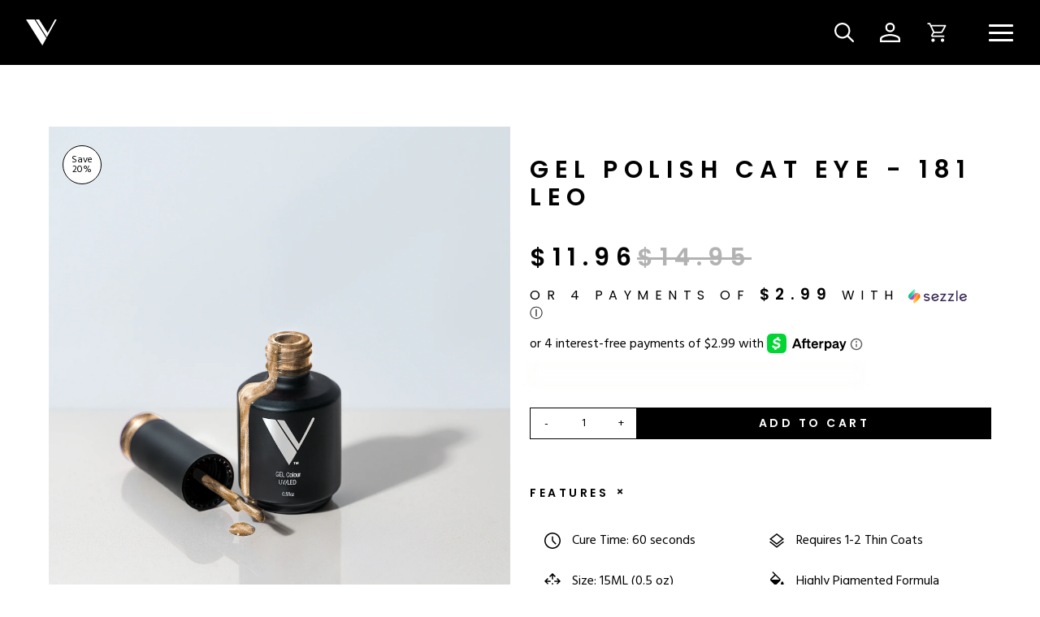

--- FILE ---
content_type: text/html; charset=utf-8
request_url: https://vbeautypure.com/products/gel-polish-181-leo
body_size: 37347
content:
<!DOCTYPE html><html lang="en" class="__variable_09dff3 __variable_4b3a9b __variable_93d1ed __variable_8f8a13"><head><meta charSet="utf-8"/><meta name="viewport" content="width=device-width, initial-scale=1"/><link rel="preload" href="/_next/static/media/8360eb76cbf3c3fd-s.p.woff2" as="font" crossorigin="" type="font/woff2"/><link rel="preload" href="/_next/static/media/8888a3826f4a3af4-s.p.woff2" as="font" crossorigin="" type="font/woff2"/><link rel="preload" href="/_next/static/media/981f1daddbf10233-s.p.woff2" as="font" crossorigin="" type="font/woff2"/><link rel="preload" href="/_next/static/media/ba319e5197c90297-s.p.woff2" as="font" crossorigin="" type="font/woff2"/><link rel="preload" href="/_next/static/media/bb8c5428fe55e841-s.p.woff2" as="font" crossorigin="" type="font/woff2"/><link rel="preload" href="/_next/static/media/bd9b9909c3a641ff-s.p.woff2" as="font" crossorigin="" type="font/woff2"/><link rel="preload" href="/_next/static/media/eafabf029ad39a43-s.p.woff2" as="font" crossorigin="" type="font/woff2"/><link rel="stylesheet" href="/_next/static/css/46d2f1b70d0e73f2.css" data-precedence="next"/><link rel="stylesheet" href="/_next/static/css/2e85c571399b9690.css" data-precedence="next"/><link rel="stylesheet" href="/_next/static/css/36840340f3f01bb9.css" data-precedence="next"/><link rel="stylesheet" href="/_next/static/css/9b50b88e41ab8a60.css" data-precedence="next"/><link rel="stylesheet" href="/_next/static/css/3191697cd2eb7e2c.css" data-precedence="next"/><link rel="preload" as="script" fetchPriority="low" href="/_next/static/chunks/webpack-da6c78a0314c8ea5.js"/><script src="/_next/static/chunks/fd9d1056-5fcb972e3011f868.js" async=""></script><script src="/_next/static/chunks/2117-f4f1779e46192c64.js" async=""></script><script src="/_next/static/chunks/main-app-be3d940aef6bd3eb.js" async=""></script><script src="/_next/static/chunks/13b76428-8bc6f891f726115d.js" async=""></script><script src="/_next/static/chunks/2626716e-28d73a4adf75a725.js" async=""></script><script src="/_next/static/chunks/1992-04d73d7f42815497.js" async=""></script><script src="/_next/static/chunks/7833-fc3bb3c36cd5487b.js" async=""></script><script src="/_next/static/chunks/3145-0a246ee7c214668b.js" async=""></script><script src="/_next/static/chunks/7059-4cf388b9324f1c51.js" async=""></script><script src="/_next/static/chunks/3693-4c0165e4d2d89517.js" async=""></script><script src="/_next/static/chunks/7684-b5c37c29e8020b52.js" async=""></script><script src="/_next/static/chunks/6502-f8d390978c84fa94.js" async=""></script><script src="/_next/static/chunks/2431-63b4d6fc3460952d.js" async=""></script><script src="/_next/static/chunks/922-cd978580952d8807.js" async=""></script><script src="/_next/static/chunks/8732-c778d7bb7404c095.js" async=""></script><script src="/_next/static/chunks/3134-0258d8a834fbefbb.js" async=""></script><script src="/_next/static/chunks/7114-269c247029a65be1.js" async=""></script><script src="/_next/static/chunks/5641-69f5f4c014e36ffc.js" async=""></script><script src="/_next/static/chunks/9584-86532a86b2bd11bd.js" async=""></script><script src="/_next/static/chunks/6116-f61fe2e2bb5839e6.js" async=""></script><script src="/_next/static/chunks/4458-1176ced5b223d0ad.js" async=""></script><script src="/_next/static/chunks/5821-e43725a616929062.js" async=""></script><script src="/_next/static/chunks/8810-3742cc2874cff3e6.js" async=""></script><script src="/_next/static/chunks/9542-ac9e13611cf370af.js" async=""></script><script src="/_next/static/chunks/app/products/%5Bhandle%5D/page-5ec618ca32454182.js" async=""></script><script src="/_next/static/chunks/e80c4f76-3bddc2aed7af17c6.js" async=""></script><script src="/_next/static/chunks/3009-096e1892e7c549dd.js" async=""></script><script src="/_next/static/chunks/app/layout-9bfdb4084709bb2a.js" async=""></script><link rel="preload" href="https://cdn.cookielaw.org/scripttemplates/otSDKStub.js" as="script"/><link rel="preload" href="https://d3hw6dc1ow8pp2.cloudfront.net/reviews-widget-plus/js/okendo-reviews.js" as="script"/><link rel="preload" href="https://js.smile.io/v1/smile-ui.js" as="script"/><link rel="preload" href="https://www.googletagmanager.com/gtag/js?id=UA-17693148-3" as="script"/><link rel="preload" href="https://cdn.attn.tv/valentinobeautypure/dtag.js" as="script"/><link rel="preload" href="https://static.klaviyo.com/onsite/js/klaviyo.js?company_id=LLLU7d" as="script"/><link rel="preload" href="https://widget.sezzle.com/v1/javascript/price-widget?uuid=sz_pub_TfoJpJAJfFoOMYpeO1cQlJTJgwaR7S24" as="script"/><link rel="preload" href="https://js.afterpay.com/afterpay-1.x.js" as="script"/><link rel="preload" href="https://na-library.klarnaservices.com/lib.js" as="script"/><link rel="preload" href="https://widget.sezzle.com/v1/javascript/price-widget?uuid=7851804b-3b56-42be-9bc1-06bfa083e064" as="script"/><link rel="preload" href="//www.klaviyo.com/media/js/public/klaviyo_subscribe.js" as="script"/><title>Gel Polish - 181 - Leo | Semi Permanent Color | Gel Nail System</title><meta name="description" content="Gel Polish - 181 - Leo by V Beauty Pure. Shop V Beauty Pure for the best gel polish, semi permanent color, acrylic powder, Gel Nail Polish System, Acrylic System, manicure products to achieve professional results. Gel and acrylic nail polish provides a chip-free with up to two weeks of wear."/><meta property="og:title" content="Gel Polish - 181 - Leo | Semi Permanent Color | Gel Nail System"/><meta property="og:description" content="Gel Polish - 181 - Leo by V Beauty Pure. Shop V Beauty Pure for the best gel polish, semi permanent color, acrylic powder, Gel Nail Polish System, Acrylic System, manicure products to achieve professional results. Gel and acrylic nail polish provides a chip-free with up to two weeks of wear."/><meta property="og:url" content="https://vbeautypure.com/vbeautypure.com"/><meta property="og:site_name" content="VbeautyPure"/><meta property="og:locale" content="en_US"/><meta property="og:image" content="https://a.storyblok.com/f/163068/300x289/437aaa1f73/vbp-logo.png"/><meta property="og:image:width" content="300"/><meta property="og:image:height" content="289"/><meta property="og:type" content="website"/><meta name="twitter:card" content="summary"/><meta name="twitter:site" content="@vbeautypure"/><meta name="twitter:title" content="Gel Polish - 181 - Leo | Semi Permanent Color | Gel Nail System"/><meta name="twitter:description" content="Gel Polish - 181 - Leo by V Beauty Pure. Shop V Beauty Pure for the best gel polish, semi permanent color, acrylic powder, Gel Nail Polish System, Acrylic System, manicure products to achieve professional results. Gel and acrylic nail polish provides a chip-free with up to two weeks of wear."/><meta name="twitter:image" content="https://a.storyblok.com/f/163068/300x289/437aaa1f73/vbp-logo.png"/><meta name="twitter:image:width" content="300"/><meta name="twitter:image:height" content="289"/><meta name="next-size-adjust"/><script src="/_next/static/chunks/polyfills-42372ed130431b0a.js" noModule=""></script></head><body class="flex min-h-screen flex-col justify-between !pr-0"><header id="primary-header" class="bg-primary h-14 md:h-20 xl:h-12 z-20 sticky top-0"><nav class="h-full px-8 mx-auto flex justify-end relative items-center" role="navigation"><div class="xl:hidden absolute z-20 top-0 left-0  right-20 "><div class="bg-white fixed z-20 inset-0 transform transition-all duration-500 ease-in-out translate-x-full opacity-0 pointer-events-none"><div class="w-full"><div class="flex justify-between items-center px-10 py-4 border-b border-grayLight"><a aria-label="Company logo" href="/"><svg class="fill-current h-8 md:h-8 xl:h-6" version="1.1" id="Layer_1" xmlns="http://www.w3.org/2000/svg" x="0px" y="0px" viewBox="0 0 236.8 197.4"><g><path d="M0,0.1c23.3,0,43.9,0,65.6,0c29.9,46.8,59.9,93.9,90.8,142.3c-9.9,17.6-20,35.6-30.8,55C83.5,131.3,42.4,66.7,0,0.1z"></path><path d="M160.2,135.6C130.9,89.5,103.1,45.9,74.1,0.4c9.9,0,17.7,0,26.9,0c20.7,32.2,41.8,65.2,64.4,100.4 C186.2,66.8,202.8,33,222.4,0c3.5,0,7.1,0,12.9,0C210.3,45.2,185.9,89.2,160.2,135.6z"></path></g></svg></a><div class="w-10 flex ml-3 md:ml-10 xl:hidden"><button aria-label="Navigation Menu" class="xl:hidden h-full  flex xl:flex-1 items-center"><div class="hamburger-react" aria-expanded="false" role="button" style="cursor:pointer;height:48px;position:relative;transition:0.4s cubic-bezier(0, 0, 0, 1);user-select:none;width:48px;outline:none;transform:none" tabindex="0"><div style="background:#000;height:1px;left:18px;position:absolute;border-radius:9em;width:12px;top:21px;transition:0.4s cubic-bezier(0, 0, 0, 1);transform:none"></div><div style="background:#000;height:1px;left:18px;position:absolute;border-radius:9em;width:12px;top:24px;transition:0.4s cubic-bezier(0, 0, 0, 1);transform:none"></div><div style="background:#000;height:1px;left:18px;position:absolute;border-radius:9em;width:12px;top:27px;transition:0.4s cubic-bezier(0, 0, 0, 1);transform:none"></div></div></button></div></div></div><section class="leading-relaxed max-w-screen-xl mt-5 mx-auto"><div class="flex items-center justify-between bg-black text-white p-2 tabscreen:p-3 mx-auto mt-5 gap-[80px] tabscreen:gap-[50px] xmsscreen:!gap-[20px]"><div class="w-[280px] h-[200px] tabscreen:w-[200px] tabscreen:h-[150px] smsscreen:!w-[150px] smsscreen:!h-[100px] flex items-center justify-center"><a href="collection/shop-all-new-bestsellers?sortBy=best_selling" class="w-full h-full object-cover"><img alt="Image" loading="lazy" width="560" height="700" decoding="async" data-nimg="1" class="w-full h-full object-cover" style="color:transparent" sizes="
          (max-width: 768px) 100vw,
          (max-width: 1200px) 100vw,
          100vw
        " srcSet="https://a.storyblok.com/f/163068/3500x4375/0b8538aa74/iridescentgems_opalgoop_tabletheaderbkgd.jpg/m/728x0/filters:quality(75) 640w, https://a.storyblok.com/f/163068/3500x4375/0b8538aa74/iridescentgems_opalgoop_tabletheaderbkgd.jpg/m/728x0/filters:quality(75) 1080w, https://a.storyblok.com/f/163068/3500x4375/0b8538aa74/iridescentgems_opalgoop_tabletheaderbkgd.jpg/m/728x0/filters:quality(75) 1200w, https://a.storyblok.com/f/163068/3500x4375/0b8538aa74/iridescentgems_opalgoop_tabletheaderbkgd.jpg/m/728x0/filters:quality(75) 1920w, https://a.storyblok.com/f/163068/3500x4375/0b8538aa74/iridescentgems_opalgoop_tabletheaderbkgd.jpg/m/728x0/filters:quality(75) 2048w" src="https://a.storyblok.com/f/163068/3500x4375/0b8538aa74/iridescentgems_opalgoop_tabletheaderbkgd.jpg/m/728x0/filters:quality(75)"/></a></div><div class="flex-1"><h2 class="h3 !font-700 !text-lg w-full mb-2 tabscreen:text-[1.1rem] smsscreen:!text-[16px] !leading-normal">Glow On</h2><a href="collection/shop-all-new-bestsellers?sortBy=best_selling" class="text-white smsscreen:font-[500] underline text-lg tabscreen:text-[1.1rem] smsscreen:!text-[16px] !leading-normal tabscreen:uppercase">Shop now</a></div></div><div class="mt-5 overflow-auto h-[calc(100vh_-_350px)] border-t border-[#c2c2c2]"><div class="menu-product space-y-3 mt-5 overflow-hidden border-b border-[#c2c2c2]"><div class="flex items-center justify-between px-5"><div class="flex items-center justify-start gap-[30px]"><img alt="NEW &amp; BEST-SELLERS" loading="lazy" width="70" height="50" decoding="async" data-nimg="1" class="h-[50px] object-cover" style="color:transparent" srcSet="/_next/image?url=https%3A%2F%2Fa.storyblok.com%2Ff%2F163068%2F3000x2143%2Ff5c0cf0171%2Fnewandbestsellers.jpg&amp;w=96&amp;q=75 1x, /_next/image?url=https%3A%2F%2Fa.storyblok.com%2Ff%2F163068%2F3000x2143%2Ff5c0cf0171%2Fnewandbestsellers.jpg&amp;w=256&amp;q=75 2x" src="/_next/image?url=https%3A%2F%2Fa.storyblok.com%2Ff%2F163068%2F3000x2143%2Ff5c0cf0171%2Fnewandbestsellers.jpg&amp;w=256&amp;q=75"/><a href="/collection/best-sellers"><h4 class="cursor-pointer text-gray-700 font-header font-medium lg:text-[16px] text-[17px] tabscreen:text-[14px]">NEW &amp; BEST-SELLERS</h4></a></div><svg xmlns="http://www.w3.org/2000/svg" class="h-5 w-5 text-gray-500 ml-2" fill="none" viewBox="0 0 24 24" stroke="currentColor"><path stroke-linecap="round" stroke-linejoin="round" stroke-width="2" d="M12 4v16m8-8H4"></path></svg></div><div class="duration-300 bg-grayLight" style="height:0px"><ul class="flex font-header lg:text-[16px] text-[17px] tabscreen:text-[14px] flex-col gap-[10px] px-6 py-6"><li><a class="capitalize" href="/collection/best-sellers?sortBy=best_selling">Best sellers</a></li><li><a class="capitalize" href="/collection/new-arrivals?sortBy=date">New Releases</a></li><li><a class="capitalize" href="/collection/limited-edition?sortBy=date">Limited Edition Drops</a></li><li><a class="capitalize" href="/collection/repackaged-must-haves?sortBy=best_selling">Repackaged Must-Haves</a></li><li><a class="capitalize" href="/collection/hit-restock?sortBy=best_selling">Quick Restock</a></li><li><a class="capitalize" href="/collection/fresh-discounts?sortBy=best_selling">New to Sale</a></li><li><a class="capitalize" href="/collection/shop-all-new-bestsellers?sortBy=best_selling">Shop All</a></li></ul></div></div><div class="menu-product space-y-3 mt-5 overflow-hidden border-b border-[#c2c2c2]"><div class="flex items-center justify-between px-5"><div class="flex items-center justify-start gap-[30px]"><img alt="ACRYLIC " loading="lazy" width="70" height="50" decoding="async" data-nimg="1" class="h-[50px] object-cover" style="color:transparent" srcSet="/_next/image?url=https%3A%2F%2Fa.storyblok.com%2Ff%2F163068%2F3000x2144%2F243eb775eb%2Facrylic.jpg&amp;w=96&amp;q=75 1x, /_next/image?url=https%3A%2F%2Fa.storyblok.com%2Ff%2F163068%2F3000x2144%2F243eb775eb%2Facrylic.jpg&amp;w=256&amp;q=75 2x" src="/_next/image?url=https%3A%2F%2Fa.storyblok.com%2Ff%2F163068%2F3000x2144%2F243eb775eb%2Facrylic.jpg&amp;w=256&amp;q=75"/><a href="/collection/acrylic-covers"><h4 class="cursor-pointer text-gray-700 font-header font-medium lg:text-[16px] text-[17px] tabscreen:text-[14px]">ACRYLIC </h4></a></div><svg xmlns="http://www.w3.org/2000/svg" class="h-5 w-5 text-gray-500 ml-2" fill="none" viewBox="0 0 24 24" stroke="currentColor"><path stroke-linecap="round" stroke-linejoin="round" stroke-width="2" d="M12 4v16m8-8H4"></path></svg></div><div class="duration-300 bg-grayLight" style="height:0px"><ul class="flex font-header lg:text-[16px] text-[17px] tabscreen:text-[14px] flex-col gap-[10px] px-6 py-6"><li><a class="capitalize" href="/collection/acrylic-covers">Acrylic</a></li><li><a class="capitalize" href="/collection/acrylic-pigments">Pigments</a></li><li><a class="capitalize" href="/collection/acrylic-collections">Collections</a></li><li><a class="capitalize" href="/collection/nail-tips">Nail Tips</a></li><li><a class="capitalize" href="/collection/nail-forms">Nail Forms</a></li><li><a class="capitalize" href="/collection/acrylic-prep">Acrylic Prep</a></li><li><a class="capitalize" href="/collection/acrylic-brushes">Acrylic Brushes</a></li><li><a class="capitalize" href="/collection/shop-all-acrylic">Shop All</a></li></ul></div></div><div class="menu-product space-y-3 mt-5 overflow-hidden border-b border-[#c2c2c2]"><div class="flex items-center justify-between px-5"><div class="flex items-center justify-start gap-[30px]"><img alt="ACRYGEL" loading="lazy" width="70" height="50" decoding="async" data-nimg="1" class="h-[50px] object-cover" style="color:transparent" srcSet="/_next/image?url=https%3A%2F%2Fa.storyblok.com%2Ff%2F163068%2F2500x3499%2F20669ab35e%2Fimage.png&amp;w=96&amp;q=75 1x, /_next/image?url=https%3A%2F%2Fa.storyblok.com%2Ff%2F163068%2F2500x3499%2F20669ab35e%2Fimage.png&amp;w=256&amp;q=75 2x" src="/_next/image?url=https%3A%2F%2Fa.storyblok.com%2Ff%2F163068%2F2500x3499%2F20669ab35e%2Fimage.png&amp;w=256&amp;q=75"/><a href="/collection/acrygel?sortBy=default"><h4 class="cursor-pointer text-gray-700 font-header font-medium lg:text-[16px] text-[17px] tabscreen:text-[14px]">ACRYGEL</h4></a></div><svg xmlns="http://www.w3.org/2000/svg" class="h-5 w-5 text-gray-500 ml-2" fill="none" viewBox="0 0 24 24" stroke="currentColor"><path stroke-linecap="round" stroke-linejoin="round" stroke-width="2" d="M12 4v16m8-8H4"></path></svg></div><div class="duration-300 bg-grayLight" style="height:0px"><ul class="flex font-header lg:text-[16px] text-[17px] tabscreen:text-[14px] flex-col gap-[10px] px-6 py-6"><li><a class="capitalize" href="/collection/acrygel?sortBy=default">Acrygel</a></li><li><a class="capitalize" href="/collection/dual-nail-forms?sortBy=default">Dual Forms</a></li><li><a class="capitalize" href="/collection/nail-tips?sortBy=default">Nail Tips</a></li><li><a class="capitalize" href="/collection/acrygel-prep?sortBy=default">Acrygel Prep</a></li><li><a class="capitalize" href="/collection/acrygel-brushes?sortBy=default">Acrygel Brushes</a></li></ul></div></div><div class="menu-product space-y-3 mt-5 overflow-hidden border-b border-[#c2c2c2]"><div class="flex items-center justify-between px-5"><div class="flex items-center justify-start gap-[30px]"><img alt="GEL" loading="lazy" width="70" height="50" decoding="async" data-nimg="1" class="h-[50px] object-cover" style="color:transparent" srcSet="/_next/image?url=https%3A%2F%2Fa.storyblok.com%2Ff%2F163068%2F3000x2142%2F7a3b4d9efc%2Fgel.jpg&amp;w=96&amp;q=75 1x, /_next/image?url=https%3A%2F%2Fa.storyblok.com%2Ff%2F163068%2F3000x2142%2F7a3b4d9efc%2Fgel.jpg&amp;w=256&amp;q=75 2x" src="/_next/image?url=https%3A%2F%2Fa.storyblok.com%2Ff%2F163068%2F3000x2142%2F7a3b4d9efc%2Fgel.jpg&amp;w=256&amp;q=75"/><a href="/collection/all-gel-polish?sortBy=default"><h4 class="cursor-pointer text-gray-700 font-header font-medium lg:text-[16px] text-[17px] tabscreen:text-[14px]">GEL</h4></a></div><svg xmlns="http://www.w3.org/2000/svg" class="h-5 w-5 text-gray-500 ml-2" fill="none" viewBox="0 0 24 24" stroke="currentColor"><path stroke-linecap="round" stroke-linejoin="round" stroke-width="2" d="M12 4v16m8-8H4"></path></svg></div><div class="duration-300 bg-grayLight" style="height:0px"><ul class="flex font-header lg:text-[16px] text-[17px] tabscreen:text-[14px] flex-col gap-[10px] px-6 py-6"><li><a class="capitalize" href="/collection/all-gel-polish">Gel Polish</a></li><li><a class="capitalize" href="/collection/builder-gel-system">Hard Gel</a></li><li><a class="capitalize" href="/collection/rubber-base">Rubber Base</a></li><li><a class="capitalize" href="/collection/gel-collections-1">Collections</a></li><li><a class="capitalize" href="/collection/dual-nail-forms">Dual Forms</a></li><li><a class="capitalize" href="/collection/gel-prep">Gel Prep</a></li><li><a class="capitalize" href="/collection/gel-brushes">Gel Brushes</a></li><li><a class="capitalize" href="/collection/shop-all-gel-goods">Shop All</a></li></ul></div></div><div class="menu-product space-y-3 mt-5 overflow-hidden border-b border-[#c2c2c2]"><div class="flex items-center justify-between px-5"><div class="flex items-center justify-start gap-[30px]"><img alt="NAIL ART " loading="lazy" width="70" height="50" decoding="async" data-nimg="1" class="h-[50px] object-cover" style="color:transparent" srcSet="/_next/image?url=https%3A%2F%2Fa.storyblok.com%2Ff%2F163068%2F3000x2143%2F7bbded535e%2Fnailart.jpg&amp;w=96&amp;q=75 1x, /_next/image?url=https%3A%2F%2Fa.storyblok.com%2Ff%2F163068%2F3000x2143%2F7bbded535e%2Fnailart.jpg&amp;w=256&amp;q=75 2x" src="/_next/image?url=https%3A%2F%2Fa.storyblok.com%2Ff%2F163068%2F3000x2143%2F7bbded535e%2Fnailart.jpg&amp;w=256&amp;q=75"/><a href="/"><h4 class="cursor-pointer text-gray-700 font-header font-medium lg:text-[16px] text-[17px] tabscreen:text-[14px]">NAIL ART </h4></a></div><svg xmlns="http://www.w3.org/2000/svg" class="h-5 w-5 text-gray-500 ml-2" fill="none" viewBox="0 0 24 24" stroke="currentColor"><path stroke-linecap="round" stroke-linejoin="round" stroke-width="2" d="M12 4v16m8-8H4"></path></svg></div><div class="duration-300 bg-grayLight" style="height:0px"><ul class="flex font-header lg:text-[16px] text-[17px] tabscreen:text-[14px] flex-col gap-[10px] px-6 py-6"><li><a class="capitalize" href="/collection/liner-gel?sortBy=default">Liner Gels</a></li><li><a class="capitalize" href="/collection/chrome-powder">Chrome Powder</a></li><li><a class="capitalize" href="/collection/chrome-flakes">Chrome Flakes</a></li><li><a class="capitalize" href="/collection/gel-paint?sortBy=default">Gel Paint</a></li><li><a class="capitalize" href="/collection/cat-eyes">Cat Eye</a></li><li><a class="capitalize" href="/collection/nail-art-brushes">Brushes</a></li><li><a class="capitalize" href="/collection/shop-all-nail-art">Shop All</a></li></ul></div></div><div class="menu-product space-y-3 mt-5 overflow-hidden border-b border-[#c2c2c2]"><div class="flex items-center justify-between px-5"><div class="flex items-center justify-start gap-[30px]"><img alt="ESSENTIALS " loading="lazy" width="70" height="50" decoding="async" data-nimg="1" class="h-[50px] object-cover" style="color:transparent" srcSet="/_next/image?url=https%3A%2F%2Fa.storyblok.com%2Ff%2F163068%2F3000x2143%2F70841676e3%2Fessentials.jpg&amp;w=96&amp;q=75 1x, /_next/image?url=https%3A%2F%2Fa.storyblok.com%2Ff%2F163068%2F3000x2143%2F70841676e3%2Fessentials.jpg&amp;w=256&amp;q=75 2x" src="/_next/image?url=https%3A%2F%2Fa.storyblok.com%2Ff%2F163068%2F3000x2143%2F70841676e3%2Fessentials.jpg&amp;w=256&amp;q=75"/><a href="/"><h4 class="cursor-pointer text-gray-700 font-header font-medium lg:text-[16px] text-[17px] tabscreen:text-[14px]">ESSENTIALS </h4></a></div><svg xmlns="http://www.w3.org/2000/svg" class="h-5 w-5 text-gray-500 ml-2" fill="none" viewBox="0 0 24 24" stroke="currentColor"><path stroke-linecap="round" stroke-linejoin="round" stroke-width="2" d="M12 4v16m8-8H4"></path></svg></div><div class="duration-300 bg-grayLight" style="height:0px"><ul class="flex font-header lg:text-[16px] text-[17px] tabscreen:text-[14px] flex-col gap-[10px] px-6 py-6"><li><a class="capitalize" href="/collection/nail-tips">Nail Tips</a></li><li><a class="capitalize" href="/collection/nail-forms">Nail Forms</a></li><li><a class="capitalize" href="/collection/dual-nail-forms">Dual Forms</a></li><li><a class="capitalize" href="/collection/acrylic-must-haves">Acrylic Must-Haves</a></li><li><a class="capitalize" href="/collection/gel-essentials">Gel Must-Haves</a></li><li><a class="capitalize" href="/collection/nail-equipment">Equipment</a></li><li><a class="capitalize" href="/collection/lifestyle-merch">Merch</a></li><li><a class="capitalize" href="/products/team-vbp-gift-card">Gift Cards</a></li><li><a class="capitalize" href="/collection/shop-all-essentials">Shop All</a></li></ul></div></div><div class="menu-product space-y-3 mt-5 overflow-hidden border-b border-[#c2c2c2]"><div class="flex items-center justify-between px-5"><div class="flex items-center justify-start gap-[30px]"><img alt="BRUSHES &amp; TOOLS" loading="lazy" width="70" height="50" decoding="async" data-nimg="1" class="h-[50px] object-cover" style="color:transparent" srcSet="/_next/image?url=https%3A%2F%2Fa.storyblok.com%2Ff%2F163068%2F3000x2144%2F24a2d14252%2Fbrushesandtools.jpg&amp;w=96&amp;q=75 1x, /_next/image?url=https%3A%2F%2Fa.storyblok.com%2Ff%2F163068%2F3000x2144%2F24a2d14252%2Fbrushesandtools.jpg&amp;w=256&amp;q=75 2x" src="/_next/image?url=https%3A%2F%2Fa.storyblok.com%2Ff%2F163068%2F3000x2144%2F24a2d14252%2Fbrushesandtools.jpg&amp;w=256&amp;q=75"/><a href="/collection/bundle-deals"><h4 class="cursor-pointer text-gray-700 font-header font-medium lg:text-[16px] text-[17px] tabscreen:text-[14px]">BRUSHES &amp; TOOLS</h4></a></div><svg xmlns="http://www.w3.org/2000/svg" class="h-5 w-5 text-gray-500 ml-2" fill="none" viewBox="0 0 24 24" stroke="currentColor"><path stroke-linecap="round" stroke-linejoin="round" stroke-width="2" d="M12 4v16m8-8H4"></path></svg></div><div class="duration-300 bg-grayLight" style="height:0px"><ul class="flex font-header lg:text-[16px] text-[17px] tabscreen:text-[14px] flex-col gap-[10px] px-6 py-6"><li><a class="capitalize" href="/collection/acrylic-brushes">Acrylic Brushes</a></li><li><a class="capitalize" href="/collection/gel-brushes">Gel Brushes</a></li><li><a class="capitalize" href="/collection/nail-files">Nail Files</a></li><li><a class="capitalize" href="/collection/e-file-accessories">E-File &amp; Bits</a></li><li><a class="capitalize" href="/collection/nail-equipment">Equipment</a></li><li><a class="capitalize" href="/collection/nail-tools-1">Nail Tools</a></li><li><a class="capitalize" href="/collection/parts">Parts</a></li><li><a class="capitalize" href="/collection/shop-all-brushes-tools">Shop All</a></li></ul></div></div><div class="menu-product space-y-3 mt-5 overflow-hidden border-b border-[#c2c2c2]"><div class="flex items-center justify-between px-5"><div class="flex items-center justify-start gap-[30px]"><img alt="BUNDLES &amp; KITS " loading="lazy" width="70" height="50" decoding="async" data-nimg="1" class="h-[50px] object-cover" style="color:transparent" srcSet="/_next/image?url=https%3A%2F%2Fa.storyblok.com%2Ff%2F163068%2F3000x2143%2Fc102b5f6a3%2Fkitsandbundles.jpg&amp;w=96&amp;q=75 1x, /_next/image?url=https%3A%2F%2Fa.storyblok.com%2Ff%2F163068%2F3000x2143%2Fc102b5f6a3%2Fkitsandbundles.jpg&amp;w=256&amp;q=75 2x" src="/_next/image?url=https%3A%2F%2Fa.storyblok.com%2Ff%2F163068%2F3000x2143%2Fc102b5f6a3%2Fkitsandbundles.jpg&amp;w=256&amp;q=75"/><a href="/collection/bundle-deals"><h4 class="cursor-pointer text-gray-700 font-header font-medium lg:text-[16px] text-[17px] tabscreen:text-[14px]">BUNDLES &amp; KITS </h4></a></div><svg xmlns="http://www.w3.org/2000/svg" class="h-5 w-5 text-gray-500 ml-2" fill="none" viewBox="0 0 24 24" stroke="currentColor"><path stroke-linecap="round" stroke-linejoin="round" stroke-width="2" d="M12 4v16m8-8H4"></path></svg></div><div class="duration-300 bg-grayLight" style="height:0px"><ul class="flex font-header lg:text-[16px] text-[17px] tabscreen:text-[14px] flex-col gap-[10px] px-6 py-6"><li><a class="capitalize" href="/collection/beginner-kits">Beginner Kits</a></li><li><a class="capitalize" href="/collection/gel-kits">Gel Kits</a></li><li><a class="capitalize" href="/collection/acrylic-kits">Acrylic Kits</a></li><li><a class="capitalize" href="/collection/rubber-base-kits">Rubber Base Kits</a></li><li><a class="capitalize" href="/collection/builder-gel-kits">Hard Gel Kits</a></li><li><a class="capitalize" href="/collection/brush-bundles-1">Brush Bundles</a></li><li><a class="capitalize" href="/collection/shop-all-kits-bundles">Shop All</a></li></ul></div></div><div class="menu-product space-y-3 mt-5 overflow-hidden border-b border-[#c2c2c2]"><div class="flex items-center justify-between px-5"><div class="flex items-center justify-start gap-[30px]"><img alt="VBP ACADEMY" loading="lazy" width="70" height="50" decoding="async" data-nimg="1" class="h-[50px] object-cover" style="color:transparent" srcSet="/_next/image?url=https%3A%2F%2Fa.storyblok.com%2Ff%2F163068%2F3000x2144%2Ff058866cd2%2Fvbpacademy.jpg&amp;w=96&amp;q=75 1x, /_next/image?url=https%3A%2F%2Fa.storyblok.com%2Ff%2F163068%2F3000x2144%2Ff058866cd2%2Fvbpacademy.jpg&amp;w=256&amp;q=75 2x" src="/_next/image?url=https%3A%2F%2Fa.storyblok.com%2Ff%2F163068%2F3000x2144%2Ff058866cd2%2Fvbpacademy.jpg&amp;w=256&amp;q=75"/><a href="/vbp-academy"><h4 class="cursor-pointer text-gray-700 font-header font-medium lg:text-[16px] text-[17px] tabscreen:text-[14px]">VBP ACADEMY</h4></a></div></div><div class="duration-300 bg-grayLight" style="height:0px"></div></div></div></section></div></div><div class="text-white flex-1 xl:flex-none"><a aria-label="Company logo" href="/"><svg class="fill-current h-8 md:h-8 xl:h-6" version="1.1" id="Layer_1" xmlns="http://www.w3.org/2000/svg" x="0px" y="0px" viewBox="0 0 236.8 197.4"><g><path d="M0,0.1c23.3,0,43.9,0,65.6,0c29.9,46.8,59.9,93.9,90.8,142.3c-9.9,17.6-20,35.6-30.8,55C83.5,131.3,42.4,66.7,0,0.1z"></path><path d="M160.2,135.6C130.9,89.5,103.1,45.9,74.1,0.4c9.9,0,17.7,0,26.9,0c20.7,32.2,41.8,65.2,64.4,100.4 C186.2,66.8,202.8,33,222.4,0c3.5,0,7.1,0,12.9,0C210.3,45.2,185.9,89.2,160.2,135.6z"></path></g></svg></a></div><div class="h-full hidden xl:block px-16 mx-auto w-full max-w-[1650px]"><ul class="nav_menus h-full flex text-white justify-between"><li class="mx-0 h-full first:ml-0"><span class="flex flex-wrap items-center h-full nav-link"><a class="uppercase font-header tracking-widest text-sm font-semibold flex items-center py-4 md:py-7 px-5 xl:p-0 border-b border-secondaryLight xl:border-none" aria-label="Link to collection/best-sellers" href="/collection/best-sellers"><span class="nav-dot flex-1 relative w-max xl:text-sm xl:font-bold">NEW &amp; BEST-SELLERS<span class="nav-hover-line"></span></span><span class="lg:hidden pl-5"><div class="fill-current md:hidden h-3 w-3 h-3 lg:w-4 lg:h-4 flex flex-wrap items-center content-center justify-center"><span class="w-full bg-white h-0.5"></span><span class="w-full bg-white h-0.5 transform transition-all duration-300 -translate-y-full"></span></div></span></a><div class="transition-opacity duration-300 mega-menu absolute top-full inset-x-0 text-primary w-screen left-1/2 -translate-x-1/2 bg-white opacity-0 pointer-events-none"><div class="px-5 pl-[130px]"><div class="py-5"><ul class="flex justify-start 2xl:gap-[65px] gap-[30px]"><li class="opacity-100 flex-shrink-0 link [&amp;:empty]:hidden w-max w-1/7"><span class="block"><a class="uppercase font-header tracking-widest text-sm font-semibold hover:opacity-50 transition-opacity" aria-label="Link to collection/best-sellers?sortBy=best_selling" href="/collection/best-sellers?sortBy=best_selling"><span class="nav-dot flex-1 relative w-max xl:text-sm xl:font-bold">Best sellers</span></a></span></li><li class="opacity-100 flex-shrink-0 link [&amp;:empty]:hidden w-max w-1/7"><span class="block"><a class="uppercase font-header tracking-widest text-sm font-semibold hover:opacity-50 transition-opacity" aria-label="Link to collection/new-arrivals?sortBy=date" href="/collection/new-arrivals?sortBy=date"><span class="nav-dot flex-1 relative w-max xl:text-sm xl:font-bold">New Releases</span></a></span></li><li class="opacity-100 flex-shrink-0 link [&amp;:empty]:hidden w-max w-1/7"><span class="block"><a class="uppercase font-header tracking-widest text-sm font-semibold hover:opacity-50 transition-opacity" aria-label="Link to collection/limited-edition?sortBy=date" href="/collection/limited-edition?sortBy=date"><span class="nav-dot flex-1 relative w-max xl:text-sm xl:font-bold">Limited Edition Drops</span></a></span></li><li class="opacity-100 flex-shrink-0 link [&amp;:empty]:hidden w-max w-1/7"><span class="block"><a class="uppercase font-header tracking-widest text-sm font-semibold hover:opacity-50 transition-opacity" aria-label="Link to collection/repackaged-must-haves?sortBy=best_selling" href="/collection/repackaged-must-haves?sortBy=best_selling"><span class="nav-dot flex-1 relative w-max xl:text-sm xl:font-bold">Repackaged Must-Haves</span></a></span></li><li class="opacity-100 flex-shrink-0 link [&amp;:empty]:hidden w-max w-1/7"><span class="block"><a class="uppercase font-header tracking-widest text-sm font-semibold hover:opacity-50 transition-opacity" aria-label="Link to collection/hit-restock?sortBy=best_selling" href="/collection/hit-restock?sortBy=best_selling"><span class="nav-dot flex-1 relative w-max xl:text-sm xl:font-bold">Quick Restock</span></a></span></li><li class="opacity-100 flex-shrink-0 link [&amp;:empty]:hidden w-max w-1/7"><span class="block"><a class="uppercase font-header tracking-widest text-sm font-semibold hover:opacity-50 transition-opacity" aria-label="Link to collection/fresh-discounts?sortBy=best_selling" href="/collection/fresh-discounts?sortBy=best_selling"><span class="nav-dot flex-1 relative w-max xl:text-sm xl:font-bold">New to Sale</span></a></span></li><li class="opacity-100 flex-shrink-0 link [&amp;:empty]:hidden w-max w-1/7"><span class="block"><a class="uppercase font-header tracking-widest text-sm font-semibold hover:opacity-50 transition-opacity" aria-label="Link to collection/shop-all-new-bestsellers?sortBy=best_selling" href="/collection/shop-all-new-bestsellers?sortBy=best_selling"><span class="nav-dot flex-1 relative w-max xl:text-sm xl:font-bold">Shop All</span></a></span></li></ul></div></div></div></span></li><li class="mx-0 h-full first:ml-0"><span class="flex flex-wrap items-center h-full nav-link"><a class="uppercase font-header tracking-widest text-sm font-semibold flex items-center py-4 md:py-7 px-5 xl:p-0 border-b border-secondaryLight xl:border-none" aria-label="Link to collection/acrylic-covers" href="/collection/acrylic-covers"><span class="nav-dot flex-1 relative w-max xl:text-sm xl:font-bold">ACRYLIC <span class="nav-hover-line"></span></span><span class="lg:hidden pl-5"><div class="fill-current md:hidden h-3 w-3 h-3 lg:w-4 lg:h-4 flex flex-wrap items-center content-center justify-center"><span class="w-full bg-white h-0.5"></span><span class="w-full bg-white h-0.5 transform transition-all duration-300 -translate-y-full"></span></div></span></a><div class="transition-opacity duration-300 mega-menu absolute top-full inset-x-0 text-primary w-screen left-1/2 -translate-x-1/2 bg-white opacity-0 pointer-events-none"><div class="px-5 pl-[130px]"><div class="py-5"><ul class="flex justify-start 2xl:gap-[65px] gap-[30px]"><li class="opacity-100 flex-shrink-0 link [&amp;:empty]:hidden w-max w-1.5/12"><span class="block"><a class="uppercase font-header tracking-widest text-sm font-semibold hover:opacity-50 transition-opacity" aria-label="Link to collection/acrylic-covers" href="/collection/acrylic-covers"><span class="nav-dot flex-1 relative w-max xl:text-sm xl:font-bold">Acrylic</span></a></span></li><li class="opacity-100 flex-shrink-0 link [&amp;:empty]:hidden w-max w-1.5/12"><span class="block"><a class="uppercase font-header tracking-widest text-sm font-semibold hover:opacity-50 transition-opacity" aria-label="Link to collection/acrylic-pigments" href="/collection/acrylic-pigments"><span class="nav-dot flex-1 relative w-max xl:text-sm xl:font-bold">Pigments</span></a></span></li><li class="opacity-100 flex-shrink-0 link [&amp;:empty]:hidden w-max w-1.5/12"><span class="block"><a class="uppercase font-header tracking-widest text-sm font-semibold hover:opacity-50 transition-opacity" aria-label="Link to collection/acrylic-collections" href="/collection/acrylic-collections"><span class="nav-dot flex-1 relative w-max xl:text-sm xl:font-bold">Collections</span></a></span></li><li class="opacity-100 flex-shrink-0 link [&amp;:empty]:hidden w-max w-1.5/12"><span class="block"><a class="uppercase font-header tracking-widest text-sm font-semibold hover:opacity-50 transition-opacity" aria-label="Link to collection/nail-tips" href="/collection/nail-tips"><span class="nav-dot flex-1 relative w-max xl:text-sm xl:font-bold">Nail Tips</span></a></span></li><li class="opacity-100 flex-shrink-0 link [&amp;:empty]:hidden w-max w-1.5/12"><span class="block"><a class="uppercase font-header tracking-widest text-sm font-semibold hover:opacity-50 transition-opacity" aria-label="Link to collection/nail-forms" href="/collection/nail-forms"><span class="nav-dot flex-1 relative w-max xl:text-sm xl:font-bold">Nail Forms</span></a></span></li><li class="opacity-100 flex-shrink-0 link [&amp;:empty]:hidden w-max w-1.5/12"><span class="block"><a class="uppercase font-header tracking-widest text-sm font-semibold hover:opacity-50 transition-opacity" aria-label="Link to collection/acrylic-prep" href="/collection/acrylic-prep"><span class="nav-dot flex-1 relative w-max xl:text-sm xl:font-bold">Acrylic Prep</span></a></span></li><li class="opacity-100 flex-shrink-0 link [&amp;:empty]:hidden w-max w-1.5/12"><span class="block"><a class="uppercase font-header tracking-widest text-sm font-semibold hover:opacity-50 transition-opacity" aria-label="Link to collection/acrylic-brushes" href="/collection/acrylic-brushes"><span class="nav-dot flex-1 relative w-max xl:text-sm xl:font-bold">Acrylic Brushes</span></a></span></li><li class="opacity-100 flex-shrink-0 link [&amp;:empty]:hidden w-max w-1.5/12"><span class="block"><a class="uppercase font-header tracking-widest text-sm font-semibold hover:opacity-50 transition-opacity" aria-label="Link to collection/shop-all-acrylic" href="/collection/shop-all-acrylic"><span class="nav-dot flex-1 relative w-max xl:text-sm xl:font-bold">Shop All</span></a></span></li></ul></div></div></div></span></li><li class="mx-0 h-full first:ml-0"><span class="flex flex-wrap items-center h-full nav-link"><a class="uppercase font-header tracking-widest text-sm font-semibold flex items-center py-4 md:py-7 px-5 xl:p-0 border-b border-secondaryLight xl:border-none" aria-label="Link to collection/acrygel?sortBy=default" href="/collection/acrygel?sortBy=default"><span class="nav-dot flex-1 relative w-max xl:text-sm xl:font-bold">ACRYGEL<span class="nav-hover-line"></span></span><span class="lg:hidden pl-5"><div class="fill-current md:hidden h-3 w-3 h-3 lg:w-4 lg:h-4 flex flex-wrap items-center content-center justify-center"><span class="w-full bg-white h-0.5"></span><span class="w-full bg-white h-0.5 transform transition-all duration-300 -translate-y-full"></span></div></span></a><div class="transition-opacity duration-300 mega-menu absolute top-full inset-x-0 text-primary w-screen left-1/2 -translate-x-1/2 bg-white opacity-0 pointer-events-none"><div class="px-5 pl-[130px]"><div class="py-5"><ul class="flex justify-start 2xl:gap-[65px] gap-[30px]"><li class="opacity-100 flex-shrink-0 link [&amp;:empty]:hidden w-max w-1.5/12"><span class="block"><a class="uppercase font-header tracking-widest text-sm font-semibold hover:opacity-50 transition-opacity" aria-label="Link to collection/acrygel?sortBy=default" href="/collection/acrygel?sortBy=default"><span class="nav-dot flex-1 relative w-max xl:text-sm xl:font-bold">Acrygel</span></a></span></li><li class="opacity-100 flex-shrink-0 link [&amp;:empty]:hidden w-max w-1.5/12"><span class="block"><a class="uppercase font-header tracking-widest text-sm font-semibold hover:opacity-50 transition-opacity" aria-label="Link to collection/dual-nail-forms?sortBy=default" href="/collection/dual-nail-forms?sortBy=default"><span class="nav-dot flex-1 relative w-max xl:text-sm xl:font-bold">Dual Forms</span></a></span></li><li class="opacity-100 flex-shrink-0 link [&amp;:empty]:hidden w-max w-1.5/12"><span class="block"><a class="uppercase font-header tracking-widest text-sm font-semibold hover:opacity-50 transition-opacity" aria-label="Link to collection/nail-tips?sortBy=default" href="/collection/nail-tips?sortBy=default"><span class="nav-dot flex-1 relative w-max xl:text-sm xl:font-bold">Nail Tips</span></a></span></li><li class="opacity-100 flex-shrink-0 link [&amp;:empty]:hidden w-max w-1.5/12"><span class="block"><a class="uppercase font-header tracking-widest text-sm font-semibold hover:opacity-50 transition-opacity" aria-label="Link to collection/acrygel-prep?sortBy=default" href="/collection/acrygel-prep?sortBy=default"><span class="nav-dot flex-1 relative w-max xl:text-sm xl:font-bold">Acrygel Prep</span></a></span></li><li class="opacity-100 flex-shrink-0 link [&amp;:empty]:hidden w-max w-1.5/12"><span class="block"><a class="uppercase font-header tracking-widest text-sm font-semibold hover:opacity-50 transition-opacity" aria-label="Link to collection/acrygel-brushes?sortBy=default" href="/collection/acrygel-brushes?sortBy=default"><span class="nav-dot flex-1 relative w-max xl:text-sm xl:font-bold">Acrygel Brushes</span></a></span></li><li class="opacity-100 flex-shrink-0 link [&amp;:empty]:hidden w-max w-1.5/12"></li><li class="opacity-100 flex-shrink-0 link [&amp;:empty]:hidden w-max w-1.5/12"></li><li class="opacity-100 flex-shrink-0 link [&amp;:empty]:hidden w-max w-1.5/12"></li></ul></div></div></div></span></li><li class="mx-0 h-full first:ml-0"><span class="flex flex-wrap items-center h-full nav-link"><a class="uppercase font-header tracking-widest text-sm font-semibold flex items-center py-4 md:py-7 px-5 xl:p-0 border-b border-secondaryLight xl:border-none" aria-label="Link to collection/all-gel-polish?sortBy=default" href="/collection/all-gel-polish?sortBy=default"><span class="nav-dot flex-1 relative w-max xl:text-sm xl:font-bold">GEL<span class="nav-hover-line"></span></span><span class="lg:hidden pl-5"><div class="fill-current md:hidden h-3 w-3 h-3 lg:w-4 lg:h-4 flex flex-wrap items-center content-center justify-center"><span class="w-full bg-white h-0.5"></span><span class="w-full bg-white h-0.5 transform transition-all duration-300 -translate-y-full"></span></div></span></a><div class="transition-opacity duration-300 mega-menu absolute top-full inset-x-0 text-primary w-screen left-1/2 -translate-x-1/2 bg-white opacity-0 pointer-events-none"><div class="px-5 pl-[130px]"><div class="py-5"><ul class="flex justify-start 2xl:gap-[65px] gap-[30px]"><li class="opacity-100 flex-shrink-0 link [&amp;:empty]:hidden w-max w-1.5/12"><span class="block"><a class="uppercase font-header tracking-widest text-sm font-semibold hover:opacity-50 transition-opacity" aria-label="Link to collection/all-gel-polish" href="/collection/all-gel-polish"><span class="nav-dot flex-1 relative w-max xl:text-sm xl:font-bold">Gel Polish</span></a></span></li><li class="opacity-100 flex-shrink-0 link [&amp;:empty]:hidden w-max w-1.5/12"><span class="block"><a class="uppercase font-header tracking-widest text-sm font-semibold hover:opacity-50 transition-opacity" aria-label="Link to collection/builder-gel-system" href="/collection/builder-gel-system"><span class="nav-dot flex-1 relative w-max xl:text-sm xl:font-bold">Hard Gel</span></a></span></li><li class="opacity-100 flex-shrink-0 link [&amp;:empty]:hidden w-max w-1.5/12"><span class="block"><a class="uppercase font-header tracking-widest text-sm font-semibold hover:opacity-50 transition-opacity" aria-label="Link to collection/rubber-base" href="/collection/rubber-base"><span class="nav-dot flex-1 relative w-max xl:text-sm xl:font-bold">Rubber Base</span></a></span></li><li class="opacity-100 flex-shrink-0 link [&amp;:empty]:hidden w-max w-1.5/12"><span class="block"><a class="uppercase font-header tracking-widest text-sm font-semibold hover:opacity-50 transition-opacity" aria-label="Link to collection/gel-collections-1" href="/collection/gel-collections-1"><span class="nav-dot flex-1 relative w-max xl:text-sm xl:font-bold">Collections</span></a></span></li><li class="opacity-100 flex-shrink-0 link [&amp;:empty]:hidden w-max w-1.5/12"><span class="block"><a class="uppercase font-header tracking-widest text-sm font-semibold hover:opacity-50 transition-opacity" aria-label="Link to collection/dual-nail-forms" href="/collection/dual-nail-forms"><span class="nav-dot flex-1 relative w-max xl:text-sm xl:font-bold">Dual Forms</span></a></span></li><li class="opacity-100 flex-shrink-0 link [&amp;:empty]:hidden w-max w-1.5/12"><span class="block"><a class="uppercase font-header tracking-widest text-sm font-semibold hover:opacity-50 transition-opacity" aria-label="Link to collection/gel-prep" href="/collection/gel-prep"><span class="nav-dot flex-1 relative w-max xl:text-sm xl:font-bold">Gel Prep</span></a></span></li><li class="opacity-100 flex-shrink-0 link [&amp;:empty]:hidden w-max w-1.5/12"><span class="block"><a class="uppercase font-header tracking-widest text-sm font-semibold hover:opacity-50 transition-opacity" aria-label="Link to collection/gel-brushes" href="/collection/gel-brushes"><span class="nav-dot flex-1 relative w-max xl:text-sm xl:font-bold">Gel Brushes</span></a></span></li><li class="opacity-100 flex-shrink-0 link [&amp;:empty]:hidden w-max w-1.5/12"><span class="block"><a class="uppercase font-header tracking-widest text-sm font-semibold hover:opacity-50 transition-opacity" aria-label="Link to collection/shop-all-gel-goods" href="/collection/shop-all-gel-goods"><span class="nav-dot flex-1 relative w-max xl:text-sm xl:font-bold">Shop All</span></a></span></li></ul></div></div></div></span></li><li class="mx-0 h-full first:ml-0"><span class="flex flex-wrap items-center h-full nav-link"><a class="uppercase font-header tracking-widest text-sm font-semibold flex items-center py-4 md:py-7 px-5 xl:p-0 border-b border-secondaryLight xl:border-none" aria-label="Link to " href="/"><span class="nav-dot flex-1 relative w-max xl:text-sm xl:font-bold">NAIL ART <span class="nav-hover-line"></span></span><span class="lg:hidden pl-5"><div class="fill-current md:hidden h-3 w-3 h-3 lg:w-4 lg:h-4 flex flex-wrap items-center content-center justify-center"><span class="w-full bg-white h-0.5"></span><span class="w-full bg-white h-0.5 transform transition-all duration-300 -translate-y-full"></span></div></span></a><div class="transition-opacity duration-300 mega-menu absolute top-full inset-x-0 text-primary w-screen left-1/2 -translate-x-1/2 bg-white opacity-0 pointer-events-none"><div class="px-5 pl-[130px]"><div class="py-5"><ul class="flex justify-start 2xl:gap-[65px] gap-[30px]"><li class="opacity-100 flex-shrink-0 link [&amp;:empty]:hidden w-max w-1.5/12"><span class="block"><a class="uppercase font-header tracking-widest text-sm font-semibold hover:opacity-50 transition-opacity" aria-label="Link to collection/liner-gel?sortBy=default" href="/collection/liner-gel?sortBy=default"><span class="nav-dot flex-1 relative w-max xl:text-sm xl:font-bold">Liner Gels</span></a></span></li><li class="opacity-100 flex-shrink-0 link [&amp;:empty]:hidden w-max w-1.5/12"><span class="block"><a class="uppercase font-header tracking-widest text-sm font-semibold hover:opacity-50 transition-opacity" aria-label="Link to collection/chrome-powder" href="/collection/chrome-powder"><span class="nav-dot flex-1 relative w-max xl:text-sm xl:font-bold">Chrome Powder</span></a></span></li><li class="opacity-100 flex-shrink-0 link [&amp;:empty]:hidden w-max w-1.5/12"><span class="block"><a class="uppercase font-header tracking-widest text-sm font-semibold hover:opacity-50 transition-opacity" aria-label="Link to collection/chrome-flakes" href="/collection/chrome-flakes"><span class="nav-dot flex-1 relative w-max xl:text-sm xl:font-bold">Chrome Flakes</span></a></span></li><li class="opacity-100 flex-shrink-0 link [&amp;:empty]:hidden w-max w-1.5/12"></li><li class="opacity-100 flex-shrink-0 link [&amp;:empty]:hidden w-max w-1.5/12"><span class="block"><a class="uppercase font-header tracking-widest text-sm font-semibold hover:opacity-50 transition-opacity" aria-label="Link to collection/gel-paint?sortBy=default" href="/collection/gel-paint?sortBy=default"><span class="nav-dot flex-1 relative w-max xl:text-sm xl:font-bold">Gel Paint</span></a></span></li><li class="opacity-100 flex-shrink-0 link [&amp;:empty]:hidden w-max w-1.5/12"><span class="block"><a class="uppercase font-header tracking-widest text-sm font-semibold hover:opacity-50 transition-opacity" aria-label="Link to collection/cat-eyes" href="/collection/cat-eyes"><span class="nav-dot flex-1 relative w-max xl:text-sm xl:font-bold">Cat Eye</span></a></span></li><li class="opacity-100 flex-shrink-0 link [&amp;:empty]:hidden w-max w-1.5/12"><span class="block"><a class="uppercase font-header tracking-widest text-sm font-semibold hover:opacity-50 transition-opacity" aria-label="Link to collection/nail-art-brushes" href="/collection/nail-art-brushes"><span class="nav-dot flex-1 relative w-max xl:text-sm xl:font-bold">Brushes</span></a></span></li><li class="opacity-100 flex-shrink-0 link [&amp;:empty]:hidden w-max w-1.5/12"><span class="block"><a class="uppercase font-header tracking-widest text-sm font-semibold hover:opacity-50 transition-opacity" aria-label="Link to collection/shop-all-nail-art" href="/collection/shop-all-nail-art"><span class="nav-dot flex-1 relative w-max xl:text-sm xl:font-bold">Shop All</span></a></span></li></ul></div></div></div></span></li><li class="mx-0 h-full first:ml-0"><span class="flex flex-wrap items-center h-full nav-link"><a class="uppercase font-header tracking-widest text-sm font-semibold flex items-center py-4 md:py-7 px-5 xl:p-0 border-b border-secondaryLight xl:border-none" aria-label="Link to " href="/"><span class="nav-dot flex-1 relative w-max xl:text-sm xl:font-bold">ESSENTIALS <span class="nav-hover-line"></span></span><span class="lg:hidden pl-5"><div class="fill-current md:hidden h-3 w-3 h-3 lg:w-4 lg:h-4 flex flex-wrap items-center content-center justify-center"><span class="w-full bg-white h-0.5"></span><span class="w-full bg-white h-0.5 transform transition-all duration-300 -translate-y-full"></span></div></span></a><div class="transition-opacity duration-300 mega-menu absolute top-full inset-x-0 text-primary w-screen left-1/2 -translate-x-1/2 bg-white opacity-0 pointer-events-none"><div class="px-5 pl-[130px]"><div class="py-5"><ul class="flex justify-start 2xl:gap-[65px] gap-[30px]"><li class="opacity-100 flex-shrink-0 link [&amp;:empty]:hidden w-max w-1.3333333333333333/12"><span class="block"><a class="uppercase font-header tracking-widest text-sm font-semibold hover:opacity-50 transition-opacity" aria-label="Link to collection/nail-tips" href="/collection/nail-tips"><span class="nav-dot flex-1 relative w-max xl:text-sm xl:font-bold">Nail Tips</span></a></span></li><li class="opacity-100 flex-shrink-0 link [&amp;:empty]:hidden w-max w-1.3333333333333333/12"><span class="block"><a class="uppercase font-header tracking-widest text-sm font-semibold hover:opacity-50 transition-opacity" aria-label="Link to collection/nail-forms" href="/collection/nail-forms"><span class="nav-dot flex-1 relative w-max xl:text-sm xl:font-bold">Nail Forms</span></a></span></li><li class="opacity-100 flex-shrink-0 link [&amp;:empty]:hidden w-max w-1.3333333333333333/12"><span class="block"><a class="uppercase font-header tracking-widest text-sm font-semibold hover:opacity-50 transition-opacity" aria-label="Link to collection/dual-nail-forms" href="/collection/dual-nail-forms"><span class="nav-dot flex-1 relative w-max xl:text-sm xl:font-bold">Dual Forms</span></a></span></li><li class="opacity-100 flex-shrink-0 link [&amp;:empty]:hidden w-max w-1.3333333333333333/12"><span class="block"><a class="uppercase font-header tracking-widest text-sm font-semibold hover:opacity-50 transition-opacity" aria-label="Link to collection/acrylic-must-haves" href="/collection/acrylic-must-haves"><span class="nav-dot flex-1 relative w-max xl:text-sm xl:font-bold">Acrylic Must-Haves</span></a></span></li><li class="opacity-100 flex-shrink-0 link [&amp;:empty]:hidden w-max w-1.3333333333333333/12"><span class="block"><a class="uppercase font-header tracking-widest text-sm font-semibold hover:opacity-50 transition-opacity" aria-label="Link to collection/gel-essentials" href="/collection/gel-essentials"><span class="nav-dot flex-1 relative w-max xl:text-sm xl:font-bold">Gel Must-Haves</span></a></span></li><li class="opacity-100 flex-shrink-0 link [&amp;:empty]:hidden w-max w-1.3333333333333333/12"><span class="block"><a class="uppercase font-header tracking-widest text-sm font-semibold hover:opacity-50 transition-opacity" aria-label="Link to collection/nail-equipment" href="/collection/nail-equipment"><span class="nav-dot flex-1 relative w-max xl:text-sm xl:font-bold">Equipment</span></a></span></li><li class="opacity-100 flex-shrink-0 link [&amp;:empty]:hidden w-max w-1.3333333333333333/12"><span class="block"><a class="uppercase font-header tracking-widest text-sm font-semibold hover:opacity-50 transition-opacity" aria-label="Link to collection/lifestyle-merch" href="/collection/lifestyle-merch"><span class="nav-dot flex-1 relative w-max xl:text-sm xl:font-bold">Merch</span></a></span></li><li class="opacity-100 flex-shrink-0 link [&amp;:empty]:hidden w-max w-1.3333333333333333/12"><span class="block"><a class="uppercase font-header tracking-widest text-sm font-semibold hover:opacity-50 transition-opacity" aria-label="Link to products/team-vbp-gift-card" href="/products/team-vbp-gift-card"><span class="nav-dot flex-1 relative w-max xl:text-sm xl:font-bold">Gift Cards</span></a></span></li><li class="opacity-100 flex-shrink-0 link [&amp;:empty]:hidden w-max w-1.3333333333333333/12"><span class="block"><a class="uppercase font-header tracking-widest text-sm font-semibold hover:opacity-50 transition-opacity" aria-label="Link to collection/shop-all-essentials" href="/collection/shop-all-essentials"><span class="nav-dot flex-1 relative w-max xl:text-sm xl:font-bold">Shop All</span></a></span></li></ul></div></div></div></span></li><li class="mx-0 h-full first:ml-0"><span class="flex flex-wrap items-center h-full nav-link"><a class="uppercase font-header tracking-widest text-sm font-semibold flex items-center py-4 md:py-7 px-5 xl:p-0 border-b border-secondaryLight xl:border-none" aria-label="Link to collection/bundle-deals" href="/collection/bundle-deals"><span class="nav-dot flex-1 relative w-max xl:text-sm xl:font-bold">BRUSHES &amp; TOOLS<span class="nav-hover-line"></span></span><span class="lg:hidden pl-5"><div class="fill-current md:hidden h-3 w-3 h-3 lg:w-4 lg:h-4 flex flex-wrap items-center content-center justify-center"><span class="w-full bg-white h-0.5"></span><span class="w-full bg-white h-0.5 transform transition-all duration-300 -translate-y-full"></span></div></span></a><div class="transition-opacity duration-300 mega-menu absolute top-full inset-x-0 text-primary w-screen left-1/2 -translate-x-1/2 bg-white opacity-0 pointer-events-none"><div class="px-5 pl-[130px]"><div class="py-5"><ul class="flex justify-start 2xl:gap-[65px] gap-[30px]"><li class="opacity-100 flex-shrink-0 link [&amp;:empty]:hidden w-max w-1.5/12"><span class="block"><a class="uppercase font-header tracking-widest text-sm font-semibold hover:opacity-50 transition-opacity" aria-label="Link to collection/acrylic-brushes" href="/collection/acrylic-brushes"><span class="nav-dot flex-1 relative w-max xl:text-sm xl:font-bold">Acrylic Brushes</span></a></span></li><li class="opacity-100 flex-shrink-0 link [&amp;:empty]:hidden w-max w-1.5/12"><span class="block"><a class="uppercase font-header tracking-widest text-sm font-semibold hover:opacity-50 transition-opacity" aria-label="Link to collection/gel-brushes" href="/collection/gel-brushes"><span class="nav-dot flex-1 relative w-max xl:text-sm xl:font-bold">Gel Brushes</span></a></span></li><li class="opacity-100 flex-shrink-0 link [&amp;:empty]:hidden w-max w-1.5/12"><span class="block"><a class="uppercase font-header tracking-widest text-sm font-semibold hover:opacity-50 transition-opacity" aria-label="Link to collection/nail-files" href="/collection/nail-files"><span class="nav-dot flex-1 relative w-max xl:text-sm xl:font-bold">Nail Files</span></a></span></li><li class="opacity-100 flex-shrink-0 link [&amp;:empty]:hidden w-max w-1.5/12"><span class="block"><a class="uppercase font-header tracking-widest text-sm font-semibold hover:opacity-50 transition-opacity" aria-label="Link to collection/e-file-accessories" href="/collection/e-file-accessories"><span class="nav-dot flex-1 relative w-max xl:text-sm xl:font-bold">E-File &amp; Bits</span></a></span></li><li class="opacity-100 flex-shrink-0 link [&amp;:empty]:hidden w-max w-1.5/12"><span class="block"><a class="uppercase font-header tracking-widest text-sm font-semibold hover:opacity-50 transition-opacity" aria-label="Link to collection/nail-equipment" href="/collection/nail-equipment"><span class="nav-dot flex-1 relative w-max xl:text-sm xl:font-bold">Equipment</span></a></span></li><li class="opacity-100 flex-shrink-0 link [&amp;:empty]:hidden w-max w-1.5/12"><span class="block"><a class="uppercase font-header tracking-widest text-sm font-semibold hover:opacity-50 transition-opacity" aria-label="Link to collection/nail-tools-1" href="/collection/nail-tools-1"><span class="nav-dot flex-1 relative w-max xl:text-sm xl:font-bold">Nail Tools</span></a></span></li><li class="opacity-100 flex-shrink-0 link [&amp;:empty]:hidden w-max w-1.5/12"><span class="block"><a class="uppercase font-header tracking-widest text-sm font-semibold hover:opacity-50 transition-opacity" aria-label="Link to collection/parts" href="/collection/parts"><span class="nav-dot flex-1 relative w-max xl:text-sm xl:font-bold">Parts</span></a></span></li><li class="opacity-100 flex-shrink-0 link [&amp;:empty]:hidden w-max w-1.5/12"><span class="block"><a class="uppercase font-header tracking-widest text-sm font-semibold hover:opacity-50 transition-opacity" aria-label="Link to collection/shop-all-brushes-tools" href="/collection/shop-all-brushes-tools"><span class="nav-dot flex-1 relative w-max xl:text-sm xl:font-bold">Shop All</span></a></span></li></ul></div></div></div></span></li><li class="mx-0 h-full first:ml-0"><span class="flex flex-wrap items-center h-full nav-link"><a class="uppercase font-header tracking-widest text-sm font-semibold flex items-center py-4 md:py-7 px-5 xl:p-0 border-b border-secondaryLight xl:border-none" aria-label="Link to collection/bundle-deals" href="/collection/bundle-deals"><span class="nav-dot flex-1 relative w-max xl:text-sm xl:font-bold">BUNDLES &amp; KITS <span class="nav-hover-line"></span></span><span class="lg:hidden pl-5"><div class="fill-current md:hidden h-3 w-3 h-3 lg:w-4 lg:h-4 flex flex-wrap items-center content-center justify-center"><span class="w-full bg-white h-0.5"></span><span class="w-full bg-white h-0.5 transform transition-all duration-300 -translate-y-full"></span></div></span></a><div class="transition-opacity duration-300 mega-menu absolute top-full inset-x-0 text-primary w-screen left-1/2 -translate-x-1/2 bg-white opacity-0 pointer-events-none"><div class="px-5 pl-[130px]"><div class="py-5"><ul class="flex justify-start 2xl:gap-[65px] gap-[30px]"><li class="opacity-100 flex-shrink-0 link [&amp;:empty]:hidden w-max w-1.5/12"><span class="block"><a class="uppercase font-header tracking-widest text-sm font-semibold hover:opacity-50 transition-opacity" aria-label="Link to collection/beginner-kits" href="/collection/beginner-kits"><span class="nav-dot flex-1 relative w-max xl:text-sm xl:font-bold">Beginner Kits</span></a></span></li><li class="opacity-100 flex-shrink-0 link [&amp;:empty]:hidden w-max w-1.5/12"><span class="block"><a class="uppercase font-header tracking-widest text-sm font-semibold hover:opacity-50 transition-opacity" aria-label="Link to collection/gel-kits" href="/collection/gel-kits"><span class="nav-dot flex-1 relative w-max xl:text-sm xl:font-bold">Gel Kits</span></a></span></li><li class="opacity-100 flex-shrink-0 link [&amp;:empty]:hidden w-max w-1.5/12"><span class="block"><a class="uppercase font-header tracking-widest text-sm font-semibold hover:opacity-50 transition-opacity" aria-label="Link to collection/acrylic-kits" href="/collection/acrylic-kits"><span class="nav-dot flex-1 relative w-max xl:text-sm xl:font-bold">Acrylic Kits</span></a></span></li><li class="opacity-100 flex-shrink-0 link [&amp;:empty]:hidden w-max w-1.5/12"><span class="block"><a class="uppercase font-header tracking-widest text-sm font-semibold hover:opacity-50 transition-opacity" aria-label="Link to collection/rubber-base-kits" href="/collection/rubber-base-kits"><span class="nav-dot flex-1 relative w-max xl:text-sm xl:font-bold">Rubber Base Kits</span></a></span></li><li class="opacity-100 flex-shrink-0 link [&amp;:empty]:hidden w-max w-1.5/12"><span class="block"><a class="uppercase font-header tracking-widest text-sm font-semibold hover:opacity-50 transition-opacity" aria-label="Link to collection/builder-gel-kits" href="/collection/builder-gel-kits"><span class="nav-dot flex-1 relative w-max xl:text-sm xl:font-bold">Hard Gel Kits</span></a></span></li><li class="opacity-100 flex-shrink-0 link [&amp;:empty]:hidden w-max w-1.5/12"><span class="block"><a class="uppercase font-header tracking-widest text-sm font-semibold hover:opacity-50 transition-opacity" aria-label="Link to collection/brush-bundles-1" href="/collection/brush-bundles-1"><span class="nav-dot flex-1 relative w-max xl:text-sm xl:font-bold">Brush Bundles</span></a></span></li><li class="opacity-100 flex-shrink-0 link [&amp;:empty]:hidden w-max w-1.5/12"></li><li class="opacity-100 flex-shrink-0 link [&amp;:empty]:hidden w-max w-1.5/12"><span class="block"><a class="uppercase font-header tracking-widest text-sm font-semibold hover:opacity-50 transition-opacity" aria-label="Link to collection/shop-all-kits-bundles" href="/collection/shop-all-kits-bundles"><span class="nav-dot flex-1 relative w-max xl:text-sm xl:font-bold">Shop All</span></a></span></li></ul></div></div></div></span></li><li class="mx-0 h-full first:ml-0"><span class="flex flex-wrap items-center h-full nav-link"><a class="uppercase font-header tracking-widest text-sm font-semibold py-4 md:py-7 px-5 xl:p-0 border-b border-secondaryLight xl:border-none" aria-label="Link to vbp-academy" href="/vbp-academy"><span class="nav-dot flex-1 relative w-max xl:text-sm xl:font-bold">VBP ACADEMY<span class="nav-hover-line"></span></span></a></span></li></ul></div><div class="flex items-center text-white"><div class="px-2 md:px-4"><button type="button" class="block" aria-label="Site Search Button"><svg class="fill-current h-5 md:h-6" viewBox="0 0 15 15" fill="none" xmlns="http://www.w3.org/2000/svg"><path d="M14.7716 13.7988L10.845 9.87305C11.6948 8.83301 12.1636 7.52344 12.1636 6.09375C12.1636 2.72754 9.43551 0 6.06862 0C2.70172 0 0 2.72842 0 6.09375C0 9.45908 2.72868 12.1875 6.06862 12.1875C7.44165 12.1889 8.77446 11.7241 9.84868 10.8691L13.7753 14.7949C13.9394 14.9338 14.121 15 14.2998 15C14.3922 15.0002 14.4838 14.9822 14.5693 14.947C14.6548 14.9119 14.7325 14.8602 14.7979 14.7949C14.8641 14.7291 14.9162 14.6505 14.9509 14.5639C14.9856 14.4773 15.0022 14.3845 14.9998 14.2912C14.9973 14.1979 14.9758 14.1061 14.9365 14.0214C14.8973 13.9368 14.8412 13.861 14.7716 13.7988ZM1.40654 6.09375C1.40654 3.50918 3.50989 1.40625 6.09499 1.40625C8.68009 1.40625 10.7834 3.50918 10.7834 6.09375C10.7834 8.67832 8.68009 10.7812 6.09499 10.7812C3.50989 10.7812 1.40654 8.67773 1.40654 6.09375Z"></path></svg></button></div><div class="px-2 md:px-4"><a aria-label="Account Page Icon" href="/account"><svg class="fill-current h-5 md:h-6" xmlns="http://www.w3.org/2000/svg" viewBox="0 0 26.104 25.329"><path id="person_FILL0_wght400_GRAD0_opsz48_1_" data-name="person_FILL0_wght400_GRAD0_opsz48 (1)" d="M21.052,21.186a5.868,5.868,0,0,1-6.118-6.118A5.868,5.868,0,0,1,21.052,8.95a5.868,5.868,0,0,1,6.118,6.118,5.868,5.868,0,0,1-6.118,6.118ZM8,34.279V30.445a4.489,4.489,0,0,1,.775-2.651,4.975,4.975,0,0,1,2-1.672,30.658,30.658,0,0,1,5.241-1.835,21.187,21.187,0,0,1,5.037-.612,20.3,20.3,0,0,1,5.017.632,34.745,34.745,0,0,1,5.221,1.815,4.918,4.918,0,0,1,2.039,1.672,4.489,4.489,0,0,1,.775,2.651v3.834Zm2.447-2.447H31.657V30.445a2.235,2.235,0,0,0-.387-1.244,2.456,2.456,0,0,0-.959-.877,21.659,21.659,0,0,0-4.772-1.733,21.1,21.1,0,0,0-4.487-.469,21.677,21.677,0,0,0-4.527.469,20.716,20.716,0,0,0-4.772,1.733,2.454,2.454,0,0,0-1.305,2.121Zm10.6-13.093a3.557,3.557,0,0,0,3.671-3.671A3.557,3.557,0,0,0,21.052,11.4a3.557,3.557,0,0,0-3.671,3.671,3.557,3.557,0,0,0,3.671,3.671ZM21.052,15.068ZM21.052,31.832Z" transform="translate(-8 -8.95)" fill="#fff"></path></svg></a></div><button class="pl-2 md:pl-4 relative" aria-label="Open Cart Button Click"><svg class="fill-current h-7 md:h-7" xmlns="http://www.w3.org/2000/svg" viewBox="0 0 48 48"><path d="M14.35 43.95q-1.5 0-2.55-1.05-1.05-1.05-1.05-2.55 0-1.5 1.05-2.55 1.05-1.05 2.55-1.05 1.45 0 2.525 1.05t1.075 2.55q0 1.5-1.05 2.55-1.05 1.05-2.55 1.05Zm20 0q-1.5 0-2.55-1.05-1.05-1.05-1.05-2.55 0-1.5 1.05-2.55 1.05-1.05 2.55-1.05 1.45 0 2.525 1.05t1.075 2.55q0 1.5-1.05 2.55-1.05 1.05-2.55 1.05Zm-22.6-33 5.5 11.4h14.4l6.25-11.4Zm-1.5-3H39.7q1.6 0 2.025.975.425.975-.275 2.175L34.7 23.25q-.5.85-1.4 1.475-.9.625-1.95.625H16.2l-2.8 5.2h24.55v3h-24.1q-2.1 0-3.025-1.4-.925-1.4.025-3.15l3.2-5.9L6.45 7h-3.9V4H8.4Zm7 14.4h14.4Z"></path></svg><span class="absolute -top-1 right-2"></span></button></div><div class="w-10 flex ml-3 md:ml-10 xl:hidden"><button aria-label="Navigation Menu" class="xl:hidden h-full bg-primary flex xl:flex-1 items-center"><div class="hamburger-react" aria-expanded="false" role="button" style="cursor:pointer;height:48px;position:relative;transition:0.4s cubic-bezier(0, 0, 0, 1);user-select:none;width:48px;outline:none" tabindex="0"><div style="transition:0.2s cubic-bezier(0, 0, 0, 1) 0.2s;transform:none"><div style="background:#fff;height:3px;left:9px;position:absolute;border-radius:9em;width:30px;top:14px;transition:0.2s cubic-bezier(0, 0, 0, 1) 0s;transform:none"></div></div><div style="transition:0.2s cubic-bezier(0, 0, 0, 1);opacity:1"><div style="background:#fff;height:3px;left:9px;position:absolute;border-radius:9em;width:30px;top:23px;transition:0.2s cubic-bezier(0, 0, 0, 1)"></div></div><div style="transition:0.2s cubic-bezier(0, 0, 0, 1) 0.2s;transform:none"><div style="background:#fff;height:3px;left:9px;position:absolute;border-radius:9em;width:30px;top:32px;transition:0.2s cubic-bezier(0, 0, 0, 1) 0s;transform:none"></div></div></div></button></div></nav><div class="transition-opacity duration-500 ease-in-out opacity-0"></div></header><main class="flex-1 product-gel-polish-181-leo"><section class="!mt-0 lg:!mt-[var(--section-spacing-lg)] relative section section--spacing-lg"><div class="w-full max-w-screen-2xl mx-auto z-10 relative"><div class="container"><div class="flex flex-wrap -mx-3 xl:-mx-10"><div class="w-full lg:w-1/2 xl:w-7/12 px-3 xl:px-10 h-full top-0"><div class="relative flex -mx-7 lg:-mx-0"><div class="hidden xl:flex w-1/3 px-7 lg:px-0" style="height:0"><div class="swiper w-full h-full"><div class="swiper-wrapper"><div class="swiper-slide justify-center flex"><div class="relative text-center cursor-pointer overflow-hidden border-2 border-transparent h-full" style="width:0"><img alt="Image" loading="lazy" decoding="async" data-nimg="fill" class="object-cover" style="position:absolute;height:100%;width:100%;left:0;top:0;right:0;bottom:0;color:transparent" sizes="
          (max-width: 768px) 100vw,
          (max-width: 1200px) 100vw,
          100vw
        " srcSet="https://cdn.shopify.com/s/files/1/1295/1993/products/Gel_181.jpg?v=1681155851&amp;width=520 640w, https://cdn.shopify.com/s/files/1/1295/1993/products/Gel_181.jpg?v=1681155851&amp;width=520 1080w, https://cdn.shopify.com/s/files/1/1295/1993/products/Gel_181.jpg?v=1681155851&amp;width=520 1200w, https://cdn.shopify.com/s/files/1/1295/1993/products/Gel_181.jpg?v=1681155851&amp;width=520 1920w, https://cdn.shopify.com/s/files/1/1295/1993/products/Gel_181.jpg?v=1681155851&amp;width=520 2048w" src="https://cdn.shopify.com/s/files/1/1295/1993/products/Gel_181.jpg?v=1681155851&amp;width=520"/></div></div><div class="swiper-slide justify-center flex"><div class="relative text-center cursor-pointer overflow-hidden border-2 border-transparent h-full" style="width:0"><img alt="Image" loading="lazy" decoding="async" data-nimg="fill" class="object-cover" style="position:absolute;height:100%;width:100%;left:0;top:0;right:0;bottom:0;color:transparent" sizes="
          (max-width: 768px) 100vw,
          (max-width: 1200px) 100vw,
          100vw
        " srcSet="https://cdn.shopify.com/s/files/1/1295/1993/products/Gel_Almond_0005_181.jpg?v=1681156340&amp;width=520 640w, https://cdn.shopify.com/s/files/1/1295/1993/products/Gel_Almond_0005_181.jpg?v=1681156340&amp;width=520 1080w, https://cdn.shopify.com/s/files/1/1295/1993/products/Gel_Almond_0005_181.jpg?v=1681156340&amp;width=520 1200w, https://cdn.shopify.com/s/files/1/1295/1993/products/Gel_Almond_0005_181.jpg?v=1681156340&amp;width=520 1920w, https://cdn.shopify.com/s/files/1/1295/1993/products/Gel_Almond_0005_181.jpg?v=1681156340&amp;width=520 2048w" src="https://cdn.shopify.com/s/files/1/1295/1993/products/Gel_Almond_0005_181.jpg?v=1681156340&amp;width=520"/></div></div><div class="swiper-slide justify-center flex"><div class="relative text-center cursor-pointer overflow-hidden border-2 border-transparent h-full" style="width:0"><img alt="Image" loading="lazy" decoding="async" data-nimg="fill" class="object-cover" style="position:absolute;height:100%;width:100%;left:0;top:0;right:0;bottom:0;color:transparent" sizes="
          (max-width: 768px) 100vw,
          (max-width: 1200px) 100vw,
          100vw
        " srcSet="https://cdn.shopify.com/s/files/1/1295/1993/products/Gel_Coffin_0005_181.jpg?v=1681156343&amp;width=520 640w, https://cdn.shopify.com/s/files/1/1295/1993/products/Gel_Coffin_0005_181.jpg?v=1681156343&amp;width=520 1080w, https://cdn.shopify.com/s/files/1/1295/1993/products/Gel_Coffin_0005_181.jpg?v=1681156343&amp;width=520 1200w, https://cdn.shopify.com/s/files/1/1295/1993/products/Gel_Coffin_0005_181.jpg?v=1681156343&amp;width=520 1920w, https://cdn.shopify.com/s/files/1/1295/1993/products/Gel_Coffin_0005_181.jpg?v=1681156343&amp;width=520 2048w" src="https://cdn.shopify.com/s/files/1/1295/1993/products/Gel_Coffin_0005_181.jpg?v=1681156343&amp;width=520"/></div></div><div class="swiper-slide justify-center flex"><div class="relative text-center cursor-pointer overflow-hidden border-2 border-transparent h-full" style="width:0"><img alt="Image" loading="lazy" decoding="async" data-nimg="fill" class="object-cover" style="position:absolute;height:100%;width:100%;left:0;top:0;right:0;bottom:0;color:transparent" sizes="
          (max-width: 768px) 100vw,
          (max-width: 1200px) 100vw,
          100vw
        " srcSet="https://cdn.shopify.com/s/files/1/1295/1993/products/Gel_Stiletto_181.jpg?v=1681156348&amp;width=520 640w, https://cdn.shopify.com/s/files/1/1295/1993/products/Gel_Stiletto_181.jpg?v=1681156348&amp;width=520 1080w, https://cdn.shopify.com/s/files/1/1295/1993/products/Gel_Stiletto_181.jpg?v=1681156348&amp;width=520 1200w, https://cdn.shopify.com/s/files/1/1295/1993/products/Gel_Stiletto_181.jpg?v=1681156348&amp;width=520 1920w, https://cdn.shopify.com/s/files/1/1295/1993/products/Gel_Stiletto_181.jpg?v=1681156348&amp;width=520 2048w" src="https://cdn.shopify.com/s/files/1/1295/1993/products/Gel_Stiletto_181.jpg?v=1681156348&amp;width=520"/></div></div></div></div></div><div class="w-full md:px-7 lg:px-0 xl:w-2/3"><div class="swiper ui-slideshow inset"><div class="swiper-wrapper"><div class="swiper-slide relative aspect-square lg:aspect-w-12 lg:aspect-h-16"><div class="discount-badge absolute left-[2%] pr-20 top-[2%]"><div class="absolute top-[3%] left-[3%] z-10 rounded-full bg-white text-xs text-center w-12 h-12 flex items-center justify-center leading-none border border-black "><span class="">Save <br/>20%</span> <br/></div></div><img alt="Image" loading="lazy" decoding="async" data-nimg="fill" class="object-cover" style="position:absolute;height:100%;width:100%;left:0;top:0;right:0;bottom:0;color:transparent" sizes="
          (max-width: 768px) 100vw,
          (max-width: 1200px) 100vw,
          100vw
        " srcSet="https://cdn.shopify.com/s/files/1/1295/1993/products/Gel_181.jpg?v=1681155851&amp;width=640 640w, https://cdn.shopify.com/s/files/1/1295/1993/products/Gel_181.jpg?v=1681155851&amp;width=1080 1080w, https://cdn.shopify.com/s/files/1/1295/1993/products/Gel_181.jpg?v=1681155851&amp;width=1200 1200w, https://cdn.shopify.com/s/files/1/1295/1993/products/Gel_181.jpg?v=1681155851&amp;width=1820 1920w, https://cdn.shopify.com/s/files/1/1295/1993/products/Gel_181.jpg?v=1681155851&amp;width=1820 2048w" src="https://cdn.shopify.com/s/files/1/1295/1993/products/Gel_181.jpg?v=1681155851&amp;width=1820"/></div><div class="swiper-slide relative aspect-square lg:aspect-w-12 lg:aspect-h-16"><div class="discount-badge absolute left-[2%] pr-20 top-[2%]"><div class="absolute top-[3%] left-[3%] z-10 rounded-full bg-white text-xs text-center w-12 h-12 flex items-center justify-center leading-none border border-black "><span class="">Save <br/>20%</span> <br/></div></div><img alt="Image" loading="lazy" decoding="async" data-nimg="fill" class="object-cover" style="position:absolute;height:100%;width:100%;left:0;top:0;right:0;bottom:0;color:transparent" sizes="
          (max-width: 768px) 100vw,
          (max-width: 1200px) 100vw,
          100vw
        " srcSet="https://cdn.shopify.com/s/files/1/1295/1993/products/Gel_Almond_0005_181.jpg?v=1681156340&amp;width=640 640w, https://cdn.shopify.com/s/files/1/1295/1993/products/Gel_Almond_0005_181.jpg?v=1681156340&amp;width=1080 1080w, https://cdn.shopify.com/s/files/1/1295/1993/products/Gel_Almond_0005_181.jpg?v=1681156340&amp;width=1200 1200w, https://cdn.shopify.com/s/files/1/1295/1993/products/Gel_Almond_0005_181.jpg?v=1681156340&amp;width=1820 1920w, https://cdn.shopify.com/s/files/1/1295/1993/products/Gel_Almond_0005_181.jpg?v=1681156340&amp;width=1820 2048w" src="https://cdn.shopify.com/s/files/1/1295/1993/products/Gel_Almond_0005_181.jpg?v=1681156340&amp;width=1820"/></div><div class="swiper-slide relative aspect-square lg:aspect-w-12 lg:aspect-h-16"><div class="discount-badge absolute left-[2%] pr-20 top-[2%]"><div class="absolute top-[3%] left-[3%] z-10 rounded-full bg-white text-xs text-center w-12 h-12 flex items-center justify-center leading-none border border-black "><span class="">Save <br/>20%</span> <br/></div></div><img alt="Image" loading="lazy" decoding="async" data-nimg="fill" class="object-cover" style="position:absolute;height:100%;width:100%;left:0;top:0;right:0;bottom:0;color:transparent" sizes="
          (max-width: 768px) 100vw,
          (max-width: 1200px) 100vw,
          100vw
        " srcSet="https://cdn.shopify.com/s/files/1/1295/1993/products/Gel_Coffin_0005_181.jpg?v=1681156343&amp;width=640 640w, https://cdn.shopify.com/s/files/1/1295/1993/products/Gel_Coffin_0005_181.jpg?v=1681156343&amp;width=1080 1080w, https://cdn.shopify.com/s/files/1/1295/1993/products/Gel_Coffin_0005_181.jpg?v=1681156343&amp;width=1200 1200w, https://cdn.shopify.com/s/files/1/1295/1993/products/Gel_Coffin_0005_181.jpg?v=1681156343&amp;width=1820 1920w, https://cdn.shopify.com/s/files/1/1295/1993/products/Gel_Coffin_0005_181.jpg?v=1681156343&amp;width=1820 2048w" src="https://cdn.shopify.com/s/files/1/1295/1993/products/Gel_Coffin_0005_181.jpg?v=1681156343&amp;width=1820"/></div><div class="swiper-slide relative aspect-square lg:aspect-w-12 lg:aspect-h-16"><div class="discount-badge absolute left-[2%] pr-20 top-[2%]"><div class="absolute top-[3%] left-[3%] z-10 rounded-full bg-white text-xs text-center w-12 h-12 flex items-center justify-center leading-none border border-black "><span class="">Save <br/>20%</span> <br/></div></div><img alt="Image" loading="lazy" decoding="async" data-nimg="fill" class="object-cover" style="position:absolute;height:100%;width:100%;left:0;top:0;right:0;bottom:0;color:transparent" sizes="
          (max-width: 768px) 100vw,
          (max-width: 1200px) 100vw,
          100vw
        " srcSet="https://cdn.shopify.com/s/files/1/1295/1993/products/Gel_Stiletto_181.jpg?v=1681156348&amp;width=640 640w, https://cdn.shopify.com/s/files/1/1295/1993/products/Gel_Stiletto_181.jpg?v=1681156348&amp;width=1080 1080w, https://cdn.shopify.com/s/files/1/1295/1993/products/Gel_Stiletto_181.jpg?v=1681156348&amp;width=1200 1200w, https://cdn.shopify.com/s/files/1/1295/1993/products/Gel_Stiletto_181.jpg?v=1681156348&amp;width=1820 1920w, https://cdn.shopify.com/s/files/1/1295/1993/products/Gel_Stiletto_181.jpg?v=1681156348&amp;width=1820 2048w" src="https://cdn.shopify.com/s/files/1/1295/1993/products/Gel_Stiletto_181.jpg?v=1681156348&amp;width=1820"/></div></div><div class="swiper-pagination"></div><div class="swiper-nav-container protrude"><button class="text-white w-10 h-10 bg-primary rounded-full pointer-events-auto transition-opacity duration-700 focus:ring flex items-center justify-center origin-center"><svg class="fill-current undefined" width="20" height="20" viewBox="0 0 20 20" fill="none" xmlns="http://www.w3.org/2000/svg"><path fill-rule="evenodd" clip-rule="evenodd" d="M13.7071 3.27197C14.0976 3.6346 14.0976 4.22254 13.7071 4.58517L8.41421 9.5L13.7071 14.4148C14.0976 14.7775 14.0976 15.3654 13.7071 15.728C13.3166 16.0907 12.6834 16.0907 12.2929 15.728L6.29289 10.1566C5.90237 9.79397 5.90237 9.20603 6.29289 8.8434L12.2929 3.27197C12.6834 2.90934 13.3166 2.90934 13.7071 3.27197Z"></path></svg></button><button class="text-white w-10 h-10 bg-primary rounded-full pointer-events-auto transition-opacity duration-700 focus:ring flex items-center justify-center origin-center transform rotate-180"><svg class="fill-current undefined" width="20" height="20" viewBox="0 0 20 20" fill="none" xmlns="http://www.w3.org/2000/svg"><path fill-rule="evenodd" clip-rule="evenodd" d="M13.7071 3.27197C14.0976 3.6346 14.0976 4.22254 13.7071 4.58517L8.41421 9.5L13.7071 14.4148C14.0976 14.7775 14.0976 15.3654 13.7071 15.728C13.3166 16.0907 12.6834 16.0907 12.2929 15.728L6.29289 10.1566C5.90237 9.79397 5.90237 9.20603 6.29289 8.8434L12.2929 3.27197C12.6834 2.90934 13.3166 2.90934 13.7071 3.27197Z"></path></svg></button></div></div></div></div></div><div class="w-full lg:w-1/2 xl:w-5/12 px-3 xl:px-10 mt-9 xl:mt-0"><div class=""><div class="flex flex-wrap"><h1 class="h2 w-full mb-2">Gel Polish CAT EYE - 181 Leo</h1><div data-oke-star-rating="true" data-oke-reviews-product-id="shopify-6860177244246"></div><div><script id="oke-reviews-settings" type="application/json">{"subscriberId":"dbd1007f-ea68-4930-b54d-91fe00ce9ae8","locale":"en","widgetSettings":{"global":{"hideOkendoBranding":true,"stars":{"backgroundColor":"#E5E5E5","foregroundColor":"#FFCF2A"}},"homepageCarousel":{"defaultSort":"rating desc","scrollBehaviour":"slide","slidesPerPage":{"large":3,"medium":2},"style":{"arrows":{"color":"#676986","size":{"value":24,"unit":"px"},"enabled":true},"avatar":{"backgroundColor":"#E5E5EB","placeholderTextColor":"#2C3E50","size":{"value":48,"unit":"px"},"enabled":true},"border":{"color":"#E5E5EB","width":{"value":1,"unit":"px"}},"highlightColor":"#0E7A82","layout":{"name":"default","reviewDetailsPosition":"below","showProductName":false,"showAttributeBars":false},"media":{"size":{"value":80,"unit":"px"},"imageGap":{"value":4,"unit":"px"},"enabled":true},"productImageSize":{"value":48,"unit":"px"},"showDates":true,"spaceAbove":{"value":20,"unit":"px"},"spaceBelow":{"value":20,"unit":"px"},"stars":{"height":{"value":18,"unit":"px"},"globalOverrideSettings":{"backgroundColor":"#E5E5E5","foregroundColor":"#FFCF2A"}},"text":{"primaryColor":"#2C3E50","fontSizeRegular":{"value":14,"unit":"px"},"fontSizeSmall":{"value":12,"unit":"px"},"secondaryColor":"#676986"}},"totalSlides":12,"truncation":{"bodyMaxLines":4,"enabled":true,"truncateAll":false}},"mediaCarousel":{"minimumImages":1,"linkText":"Read More","stars":{"backgroundColor":"#E5E5E5","foregroundColor":"#FFCF2A","height":{"value":12,"unit":"px"}},"autoPlay":false,"slideSize":"medium","arrowPosition":"outside"},"mediaGrid":{"showMoreArrow":{"arrowColor":"#676986","enabled":true,"backgroundColor":"#f4f4f6"},"infiniteScroll":false,"gridStyleDesktop":{"layout":"default-desktop"},"gridStyleMobile":{"layout":"default-mobile"},"linkText":"Read More","stars":{"backgroundColor":"#E5E5E5","foregroundColor":"#FFCF2A","height":{"value":12,"unit":"px"}},"gapSize":{"value":10,"unit":"px"}},"questions":{"initialPageSize":6,"loadMorePageSize":6},"reviewsBadge":{"layout":"large","colorScheme":"dark"},"reviewsTab":{"enabled":false},"reviewsWidget":{"header":{"columnDistribution":"space-between","verticalAlignment":"top","blocks":[{"columnWidth":"one-third","modules":[{"name":"rating-average","layout":"one-line"},{"name":"rating-breakdown","backgroundColor":"#F4F4F6","shadingColor":"#000000","stretchMode":"contain"}],"textAlignment":"left"},{"columnWidth":"one-third","modules":[{"name":"recommended"},{"name":"attributes","layout":"stacked","stretchMode":"stretch"}],"textAlignment":"left"},{"columnWidth":"one-third","modules":[{"name":"media-grid","imageGap":{"value":4,"unit":"px"},"scaleToFill":true,"rows":3,"columns":5}],"textAlignment":"left"}]},"reviews":{"list":{"layout":{"name":"default","showAttributeBars":true,"borderStyle":"full","collapseReviewerDetails":false},"initialPageSize":5,"media":{"layout":"featured","size":{"value":200,"unit":"px"}},"truncation":{"bodyMaxLines":4,"truncateAll":false,"enabled":true},"loadMorePageSize":5},"controls":{"filterMode":"closed","defaultSort":"has_media desc","writeReviewButtonEnabled":true}},"showWhenEmpty":true,"style":{"attributeBar":{"style":"default","backgroundColor":"#D3D4DD","shadingColor":"#000000","markerColor":"#000000"},"avatar":{"backgroundColor":"#E5E5EB","placeholderTextColor":"#000000","size":{"value":48,"unit":"px"},"enabled":true},"border":{"color":"#DEDEDE","width":{"value":1,"unit":"px"}},"button":{"backgroundColorActive":"#3F3F3F","borderColorHover":"#3F3F3F","backgroundColor":"#000000","borderColor":"#000000","backgroundColorHover":"#3F3F3F","textColorHover":"#FFFFFF","borderRadius":{"value":0,"unit":"px"},"borderWidth":{"value":0,"unit":"px"},"borderColorActive":"#3F3F3F","textColorActive":"#FFFFFF","textColor":"#FFFFFF"},"filters":{"backgroundColorActive":"#000000","backgroundColor":"#FFFFFF","borderColor":"#DBDDE4","borderRadius":{"value":100,"unit":"px"},"borderColorActive":"#000000","textColorActive":"#FFFFFF","textColor":"#000000"},"highlightColor":"#000000","productImageSize":{"value":48,"unit":"px"},"shadingColor":"#F7F7F8","showDates":true,"spaceAbove":{"value":20,"unit":"px"},"spaceBelow":{"value":30,"unit":"px"},"stars":{"height":{"value":18,"unit":"px"},"globalOverrideSettings":{"backgroundColor":"#E5E5E5","foregroundColor":"#000000"}},"text":{"primaryColor":"#000000","fontSizeRegular":{"value":16,"unit":"px"},"fontSizeLarge":{"value":16,"unit":"px"},"fontSizeSmall":{"value":16,"unit":"px"},"secondaryColor":"#000000"}},"tabs":{"reviews":true,"questions":true}},"starRatings":{"clickBehavior":"scroll-to-widget","hideWhenEmpty":true,"showWhenEmpty":false,"style":{"globalOverrideSettings":{"backgroundColor":"#E5E5E5","foregroundColor":"#000000"},"spaceAbove":{"value":0,"unit":"px"},"text":{"content":"review-count","style":"number-and-text","brackets":false},"height":{"value":18,"unit":"px"},"spaceBelow":{"value":8,"unit":"px"}}}},"features":{"recorderPlusEnabled":true,"attributeFiltersEnabled":true}}</script></div><div class="w-full mt-3 md:mt-8"><div class="h2"><div class="flex items-center"><div class="font-header text-xl lg:text-6xl xl:text-7xl font-semibold">$11.96</div><del class="mr-2 opacity-30">$14.95</del></div></div></div><div class="mt-3"><span>
          <afterpay-placement 
            class="my-0"
            data-locale="en_US"
            data-currency="USD" 
            data-type="price-paragraph"
            data-amount=11.96
          ></afterpay-placement>
        </span><span>
          <klarna-placement
            class="block mt-3"
            data-key="credit-promotion-auto-size"
            data-locale="en-US"
            data-purchase-amount="1200"
          ></klarna-placement>
        </span><div id="sezzle-widget-placement"><script type="text/javascript">
              document.sezzleConfig = {
                "configGroups": [
                    {
                      targetXPath: '.price-preview',
                      renderToPath: '..',
                    }
                ]
            }
          </script></div></div></div><div class="mb-7 relative z-30"></div><div class="mt-7"><div class="flex mt-4"><div class="flex"><div class="text-sm inline-flex relative w-full"><button class="absolute top-1/2 transform -translate-y-1/2 h-full w-10 z-20 left-0">-</button><input min="1" max="999" type="number" class="text-center w-full min-w-[100px] bg-transparent appearance-none border border-primary px-10 rounded-none" name="quantity" value="1"/><button class="absolute top-1/2 transform -translate-y-1/2 h-full w-10 z-20 right-0">+</button></div></div><a class="flex-1 relative" aria-label="Link to undefined" href="/"><button class="w-full flex-1 primary button" aria-label="Button Click"><span class="">Add to cart</span><span class="absolute opacity-0"><svg height="16px" class="icon-loading" width="38" viewBox="0 0 38 38" overflow="visible"><g transform="translate(1 1)" fill="none" fill-rule="evenodd" stroke="black" stroke-width="3px"><circle stroke-opacity="0.5" cx="18" cy="18" r="18"></circle><path d="M36 18c0-9.94-8.06-18-18-18"><animateTransform attributeName="transform" type="rotate" from="0 18 18" to="360 18 18" dur="1s" repeatCount="indefinite"></animateTransform></path></g></svg></span></button></a></div></div><div class="mt-9"><div class="ui-accordion" data-orientation="vertical"><div data-state="open" data-orientation="vertical" class="item"><button type="button" aria-controls="radix-:R1bl5jttskq:" aria-expanded="true" data-state="open" data-orientation="vertical" id="radix-:Rbl5jttskq:" class="flex w-full py-3 md:py-4 items-center text-left" data-radix-collection-item=""><div id="header-undefined" class="ui-header relative h3 text-inherit"><h4 class="h3"><span class="">Features</span></h4></div><span class="transition-all origin-center font-semibold rotate-45 ml-2">+</span></button><div data-state="open" id="radix-:R1bl5jttskq:" role="region" aria-labelledby="radix-:Rbl5jttskq:" data-orientation="vertical" class="content max-w-[1160px] mx-auto" style="--radix-accordion-content-height:var(--radix-collapsible-content-height);--radix-accordion-content-width:var(--radix-collapsible-content-width)"><div class="mb-8 pt-4 pl-4"><ul class="flex flex-wrap -mb-6"><li class="md:w-1/2 flex items-center w-full mb-6"><svg xmlns="http://www.w3.org/2000/svg" class="fill-current flex-shrink-0 w-6 mr-3" viewBox="0 0 48 48"><path d="m31.35 33.65 2.25-2.25-7.95-8V13.35h-3V24.6ZM24 44q-4.1 0-7.75-1.575-3.65-1.575-6.375-4.3-2.725-2.725-4.3-6.375Q4 28.1 4 24t1.575-7.75q1.575-3.65 4.3-6.375 2.725-2.725 6.375-4.3Q19.9 4 24 4t7.75 1.575q3.65 1.575 6.375 4.3 2.725 2.725 4.3 6.375Q44 19.9 44 24t-1.575 7.75q-1.575 3.65-4.3 6.375-2.725 2.725-6.375 4.3Q28.1 44 24 44Zm0-20Zm0 17q7 0 12-5t5-12q0-7-5-12T24 7q-7 0-12 5T7 24q0 7 5 12t12 5Z"></path></svg><p>Cure Time: 60 seconds</p></li><li class="md:w-1/2 flex items-center w-full mb-6"><svg xmlns="http://www.w3.org/2000/svg" class="fill-current flex-shrink-0 w-6 mr-3" viewBox="0 0 48 48"><path d="m24 41.5-18-14 2.5-1.85L24 37.7l15.5-12.05L42 27.5Zm0-7.6-18-14 18-14 18 14Zm0-15.05Zm0 11.25 13.1-10.2L24 9.7 10.9 19.9Z"></path></svg><p>Requires 1-2 Thin Coats</p></li><li class="md:w-1/2 flex items-center w-full mb-6"><svg xmlns="http://www.w3.org/2000/svg" class="fill-current flex-shrink-0 w-6 mr-3" viewBox="0 0 48 48"><path d="m24 44-8.15-8.15 2.2-2.2 4.45 4.45v-9.45h3v9.45l4.45-4.45 2.2 2.2ZM11.9 31.9 4 24l7.95-7.95 2.2 2.2L9.9 22.5h9.45v3H9.9l4.2 4.2Zm24.2 0-2.2-2.2 4.2-4.2h-9.4v-3h9.4l-4.2-4.2 2.2-2.2L44 24ZM22.5 19.3V9.9l-4.2 4.2-2.2-2.2L24 4l7.9 7.9-2.2 2.2-4.2-4.2v9.4Z"></path></svg><p>Size: 15ML (0.5 oz) </p></li><li class="md:w-1/2 flex items-center w-full mb-6"><svg xmlns="http://www.w3.org/2000/svg" viewBox="0 0 48 48" class="fill-current flex-shrink-0 w-6 mr-3"><path d="M12.75 2.15 14.9 0l17.4 17.4q1.15 1.15 1.15 2.825 0 1.675-1.15 2.825l-8.9 8.9q-1.15 1.15-2.7 1.15-1.55 0-2.7-1.15l-8.9-8.9q-1.15-1.15-1.15-2.825 0-1.675 1.15-2.825l9.45-9.45Zm7.95 7.95-9.95 9.95h19.9Zm16.9 23.85q-1.5 0-2.55-1.05Q34 31.85 34 30.35q0-.85.4-1.85t1.1-2.05q.4-.65.975-1.4.575-.75 1.125-1.4.55.65 1.125 1.4.575.75.975 1.4.7 1.05 1.1 2.05.4 1 .4 1.85 0 1.5-1.05 2.55-1.05 1.05-2.55 1.05ZM4 48.05V42h40v6.05Z"></path></svg><p>Highly Pigmented Formula</p></li><li class="md:w-1/2 flex items-center w-full mb-6"><svg xmlns="http://www.w3.org/2000/svg" class="fill-current flex-shrink-0 w-6 mr-3" viewBox="0 0 48 48"><path d="M19.95 42 22 27.9h-7.3q-.55 0-.8-.5t0-.95L26.15 6h2.05l-2.05 14.05h7.2q.55 0 .825.5.275.5.025.95L22 42Z"></path></svg><p>Fast Soak-Off Removal</p></li></ul></div></div></div><div data-state="open" data-orientation="vertical" class="item"><button type="button" aria-controls="radix-:R1jl5jttskq:" aria-expanded="true" data-state="open" data-orientation="vertical" id="radix-:Rjl5jttskq:" class="flex w-full py-3 md:py-4 items-center text-left" data-radix-collection-item=""><div id="header-undefined" class="ui-header relative h3 text-inherit"><h4 class="h3"><span class="">Details</span></h4></div><span class="transition-all origin-center font-semibold rotate-45 ml-2">+</span></button><div data-state="open" id="radix-:R1jl5jttskq:" role="region" aria-labelledby="radix-:Rjl5jttskq:" data-orientation="vertical" class="content max-w-[1160px] mx-auto" style="--radix-accordion-content-height:var(--radix-collapsible-content-height);--radix-accordion-content-width:var(--radix-collapsible-content-width)"><div class="mb-8 pt-4 pl-4"><div class="p"><style type="text/css"><!--
td {border: 1px solid #cccccc;}br {mso-data-placement:same-cell;}
--></style>
<p><span data-sheets-userformat='{"2":513,"3":{"1":0},"12":0}' data-sheets-value='{"1":2,"2":"Our Gel Polish is kind of a big deal. Not only is it easy to soak-off, but it’s also the highest pigmented polish available. Because of this, most of our gel nail polishes require only a single thin coat of paint. Make sure these coats are thin to avoid bubbling or improper curing! \n\nWhen used properly with our Base Coat and finished with our Top Coat, this polish lasts for 14-days (or more, depending) and helps protect the natural nail from everyday use.\n\nProduct texture: This polish is part of our sheer gel series. \n\nPlease note: Although we aim to make our digital color swatches represent the real life product color, monitor settings and electronic devices may cause color variation."}'>Our Gel Polish is kind of a big deal. Not only is it easy to soak-off, but it’s also the highest pigmented polish available. Because of this, most of our gel nail polishes require only a single thin coat of paint. Make sure these coats are thin to avoid bubbling or improper curing! <br><br>When used properly with our Base Coat and finished with our Top Coat, this polish lasts for 14-days (or more, depending) and helps protect the natural nail from everyday use.<br><br>Product texture: This polish is part of our sheer gel series. <br><br>Please note: Although we aim to make our digital color swatches represent the real life product color, monitor settings and electronic devices may cause color variation.</span><br></p></div></div></div></div></div><div class="pt-3 md:pt-4 flex text-secondary items-center"><div id="header-undefined" class="ui-header relative h3 text-black"><h2 class="h3"><span class="">Share:</span></h2></div><ul class="ml-6 flex space-x-3"><li><a target="_blank" rel="noreferrer" href="//www.facebook.com/sharer.php?u=https://checkout.vbeautypure.com/products/gel-polish-181-leo" role="button" title="Facebook share link" aria-label="Facebook share link"><svg class="fill-current w-4" xmlns="http://www.w3.org/2000/svg" viewBox="0 0 24 24"><path d="M12 0c-6.627 0-12 5.373-12 12s5.373 12 12 12 12-5.373 12-12-5.373-12-12-12zm3 8h-1.35c-.538 0-.65.221-.65.778v1.222h2l-.209 2h-1.791v7h-3v-7h-2v-2h2v-2.308c0-1.769.931-2.692 3.029-2.692h1.971v3z"></path></svg></a></li><li><a target="_blank" rel="noreferrer" href="//twitter.com/share?text=Gel%20Polish%20CAT%20EYE%20-%20181%20Leo&amp;amp;url=https://checkout.vbeautypure.com/products/gel-polish-181-leo" role="button" title="Twitter share link" aria-label="Twitter share link"><svg class="fill-current w-4" xmlns="http://www.w3.org/2000/svg" viewBox="0 0 24 24"><path d="M12 0c-6.627 0-12 5.373-12 12s5.373 12 12 12 12-5.373 12-12-5.373-12-12-12zm6.066 9.645c.183 4.04-2.83 8.544-8.164 8.544-1.622 0-3.131-.476-4.402-1.291 1.524.18 3.045-.244 4.252-1.189-1.256-.023-2.317-.854-2.684-1.995.451.086.895.061 1.298-.049-1.381-.278-2.335-1.522-2.304-2.853.388.215.83.344 1.301.359-1.279-.855-1.641-2.544-.889-3.835 1.416 1.738 3.533 2.881 5.92 3.001-.419-1.796.944-3.527 2.799-3.527.825 0 1.572.349 2.096.907.654-.128 1.27-.368 1.824-.697-.215.671-.67 1.233-1.263 1.589.581-.07 1.135-.224 1.649-.453-.384.578-.87 1.084-1.433 1.489z"></path></svg></a></li><li><a class="cursor-pointer" target="_blank" rel="noreferrer" href="//www.pinterest.com/pin/create/button/?url=https://checkout.vbeautypure.com/products/gel-polish-181-leo&amp;media=https%3A%2F%2Fcdn.shopify.com%2Fs%2Ffiles%2F1%2F1295%2F1993%2Fproducts%2FGel_181.jpg%3Fv%3D1681155851"><svg class="fill-current w-4" xmlns="http://www.w3.org/2000/svg" viewBox="0 0 496 512"><path d="M496 256c0 137-111 248-248 248-25.6 0-50.2-3.9-73.4-11.1 10.1-16.5 25.2-43.5 30.8-65 3-11.6 15.4-59 15.4-59 8.1 15.4 31.7 28.5 56.8 28.5 74.8 0 128.7-68.8 128.7-154.3 0-81.9-66.9-143.2-152.9-143.2-107 0-163.9 71.8-163.9 150.1 0 36.4 19.4 81.7 50.3 96.1 4.7 2.2 7.2 1.2 8.3-3.3.8-3.4 5-20.3 6.9-28.1.6-2.5.3-4.7-1.7-7.1-10.1-12.5-18.3-35.3-18.3-56.6 0-54.7 41.4-107.6 112-107.6 60.9 0 103.6 41.5 103.6 100.9 0 67.1-33.9 113.6-78 113.6-24.3 0-42.6-20.1-36.7-44.8 7-29.5 20.5-61.3 20.5-82.6 0-19-10.2-34.9-31.4-34.9-24.9 0-44.9 25.7-44.9 60.2 0 22 7.4 36.8 7.4 36.8s-24.5 103.8-29 123.2c-5 21.4-3 51.6-.9 71.2C65.4 450.9 0 361.1 0 256 0 119 111 8 248 8s248 111 248 248z"></path></svg></a></li></ul></div></div></div></div></div></div></div></section><section class="relative section"><div class="w-full max-w-screen-2xl mx-auto z-10 relative"><div class="container"><div id="header-undefined" class="ui-header relative h2 text-primary"><h2 class="h2 pb-10 md:pb-14"><span class="">Explore More:</span></h2></div><div class="w-full"><div class="flex -mx-3 md:-mx-6 overflow-hidden"><div class="w-1/2 md:w-1/3 px-3 md:px-6 flex-shrink-0"><div role="status" class="w-full rounded custom-pulse"><div class="flex items-center justify-center aspect-square mb-4 bg-gray rounded"><svg class="w-12 h-12 text-gray" xmlns="http://www.w3.org/2000/svg" aria-hidden="true" fill="currentColor" viewBox="0 0 640 512"><path d="M480 80C480 35.82 515.8 0 560 0C604.2 0 640 35.82 640 80C640 124.2 604.2 160 560 160C515.8 160 480 124.2 480 80zM0 456.1C0 445.6 2.964 435.3 8.551 426.4L225.3 81.01C231.9 70.42 243.5 64 256 64C268.5 64 280.1 70.42 286.8 81.01L412.7 281.7L460.9 202.7C464.1 196.1 472.2 192 480 192C487.8 192 495 196.1 499.1 202.7L631.1 419.1C636.9 428.6 640 439.7 640 450.9C640 484.6 612.6 512 578.9 512H55.91C25.03 512 .0006 486.1 .0006 456.1L0 456.1z"></path></svg></div><div class="h-2.5 bg-gray rounded-full w-48 mb-4"></div><div class="h-2 bg-gray rounded-full mb-2.5"></div><div class="h-2 bg-gray rounded-full mb-2.5"></div><div class="h-2 bg-gray rounded-full"></div><span class="sr-only">Loading...</span></div></div><div class="w-1/2 md:w-1/3 px-3 md:px-6 flex-shrink-0"><div role="status" class="w-full rounded custom-pulse"><div class="flex items-center justify-center aspect-square mb-4 bg-gray rounded"><svg class="w-12 h-12 text-gray" xmlns="http://www.w3.org/2000/svg" aria-hidden="true" fill="currentColor" viewBox="0 0 640 512"><path d="M480 80C480 35.82 515.8 0 560 0C604.2 0 640 35.82 640 80C640 124.2 604.2 160 560 160C515.8 160 480 124.2 480 80zM0 456.1C0 445.6 2.964 435.3 8.551 426.4L225.3 81.01C231.9 70.42 243.5 64 256 64C268.5 64 280.1 70.42 286.8 81.01L412.7 281.7L460.9 202.7C464.1 196.1 472.2 192 480 192C487.8 192 495 196.1 499.1 202.7L631.1 419.1C636.9 428.6 640 439.7 640 450.9C640 484.6 612.6 512 578.9 512H55.91C25.03 512 .0006 486.1 .0006 456.1L0 456.1z"></path></svg></div><div class="h-2.5 bg-gray rounded-full w-48 mb-4"></div><div class="h-2 bg-gray rounded-full mb-2.5"></div><div class="h-2 bg-gray rounded-full mb-2.5"></div><div class="h-2 bg-gray rounded-full"></div><span class="sr-only">Loading...</span></div></div><div class="w-1/2 md:w-1/3 px-3 md:px-6 flex-shrink-0"><div role="status" class="w-full rounded custom-pulse"><div class="flex items-center justify-center aspect-square mb-4 bg-gray rounded"><svg class="w-12 h-12 text-gray" xmlns="http://www.w3.org/2000/svg" aria-hidden="true" fill="currentColor" viewBox="0 0 640 512"><path d="M480 80C480 35.82 515.8 0 560 0C604.2 0 640 35.82 640 80C640 124.2 604.2 160 560 160C515.8 160 480 124.2 480 80zM0 456.1C0 445.6 2.964 435.3 8.551 426.4L225.3 81.01C231.9 70.42 243.5 64 256 64C268.5 64 280.1 70.42 286.8 81.01L412.7 281.7L460.9 202.7C464.1 196.1 472.2 192 480 192C487.8 192 495 196.1 499.1 202.7L631.1 419.1C636.9 428.6 640 439.7 640 450.9C640 484.6 612.6 512 578.9 512H55.91C25.03 512 .0006 486.1 .0006 456.1L0 456.1z"></path></svg></div><div class="h-2.5 bg-gray rounded-full w-48 mb-4"></div><div class="h-2 bg-gray rounded-full mb-2.5"></div><div class="h-2 bg-gray rounded-full mb-2.5"></div><div class="h-2 bg-gray rounded-full"></div><span class="sr-only">Loading...</span></div></div></div></div></div></div></section><section class="relative section"><div class="w-full max-w-screen-2xl mx-auto z-10 relative"><div class="container"><div class="column flex flex-col justify-start" role="presentation" style="--max-width-base:none;--max-width-md:none;--max-width-lg:none;--max-width-xl:none;--max-width-xxl:none"><div id="header-undefined" class="ui-header relative h2 text-primary"><h2 class="h2"><span class="">Reviews:</span></h2></div></div><div class="column flex flex-col justify-start pt-8" role="presentation" style="--max-width-base:none;--max-width-md:none;--max-width-lg:none;--max-width-xl:none;--max-width-xxl:none"><div data-oke-widget="true" data-oke-reviews-product-id="shopify-6860177244246"></div><div><script id="oke-reviews-settings" type="application/json">{"subscriberId":"dbd1007f-ea68-4930-b54d-91fe00ce9ae8","locale":"en","widgetSettings":{"global":{"hideOkendoBranding":true,"stars":{"backgroundColor":"#E5E5E5","foregroundColor":"#FFCF2A"}},"homepageCarousel":{"defaultSort":"rating desc","scrollBehaviour":"slide","slidesPerPage":{"large":3,"medium":2},"style":{"arrows":{"color":"#676986","size":{"value":24,"unit":"px"},"enabled":true},"avatar":{"backgroundColor":"#E5E5EB","placeholderTextColor":"#2C3E50","size":{"value":48,"unit":"px"},"enabled":true},"border":{"color":"#E5E5EB","width":{"value":1,"unit":"px"}},"highlightColor":"#0E7A82","layout":{"name":"default","reviewDetailsPosition":"below","showProductName":false,"showAttributeBars":false},"media":{"size":{"value":80,"unit":"px"},"imageGap":{"value":4,"unit":"px"},"enabled":true},"productImageSize":{"value":48,"unit":"px"},"showDates":true,"spaceAbove":{"value":20,"unit":"px"},"spaceBelow":{"value":20,"unit":"px"},"stars":{"height":{"value":18,"unit":"px"},"globalOverrideSettings":{"backgroundColor":"#E5E5E5","foregroundColor":"#FFCF2A"}},"text":{"primaryColor":"#2C3E50","fontSizeRegular":{"value":14,"unit":"px"},"fontSizeSmall":{"value":12,"unit":"px"},"secondaryColor":"#676986"}},"totalSlides":12,"truncation":{"bodyMaxLines":4,"enabled":true,"truncateAll":false}},"mediaCarousel":{"minimumImages":1,"linkText":"Read More","stars":{"backgroundColor":"#E5E5E5","foregroundColor":"#FFCF2A","height":{"value":12,"unit":"px"}},"autoPlay":false,"slideSize":"medium","arrowPosition":"outside"},"mediaGrid":{"showMoreArrow":{"arrowColor":"#676986","enabled":true,"backgroundColor":"#f4f4f6"},"infiniteScroll":false,"gridStyleDesktop":{"layout":"default-desktop"},"gridStyleMobile":{"layout":"default-mobile"},"linkText":"Read More","stars":{"backgroundColor":"#E5E5E5","foregroundColor":"#FFCF2A","height":{"value":12,"unit":"px"}},"gapSize":{"value":10,"unit":"px"}},"questions":{"initialPageSize":6,"loadMorePageSize":6},"reviewsBadge":{"layout":"large","colorScheme":"dark"},"reviewsTab":{"enabled":false},"reviewsWidget":{"header":{"columnDistribution":"space-between","verticalAlignment":"top","blocks":[{"columnWidth":"one-third","modules":[{"name":"rating-average","layout":"one-line"},{"name":"rating-breakdown","backgroundColor":"#F4F4F6","shadingColor":"#000000","stretchMode":"contain"}],"textAlignment":"left"},{"columnWidth":"one-third","modules":[{"name":"recommended"},{"name":"attributes","layout":"stacked","stretchMode":"stretch"}],"textAlignment":"left"},{"columnWidth":"one-third","modules":[{"name":"media-grid","imageGap":{"value":4,"unit":"px"},"scaleToFill":true,"rows":3,"columns":5}],"textAlignment":"left"}]},"reviews":{"list":{"layout":{"name":"default","showAttributeBars":true,"borderStyle":"full","collapseReviewerDetails":false},"initialPageSize":5,"media":{"layout":"featured","size":{"value":200,"unit":"px"}},"truncation":{"bodyMaxLines":4,"truncateAll":false,"enabled":true},"loadMorePageSize":5},"controls":{"filterMode":"closed","defaultSort":"has_media desc","writeReviewButtonEnabled":true}},"showWhenEmpty":true,"style":{"attributeBar":{"style":"default","backgroundColor":"#D3D4DD","shadingColor":"#000000","markerColor":"#000000"},"avatar":{"backgroundColor":"#E5E5EB","placeholderTextColor":"#000000","size":{"value":48,"unit":"px"},"enabled":true},"border":{"color":"#DEDEDE","width":{"value":1,"unit":"px"}},"button":{"backgroundColorActive":"#3F3F3F","borderColorHover":"#3F3F3F","backgroundColor":"#000000","borderColor":"#000000","backgroundColorHover":"#3F3F3F","textColorHover":"#FFFFFF","borderRadius":{"value":0,"unit":"px"},"borderWidth":{"value":0,"unit":"px"},"borderColorActive":"#3F3F3F","textColorActive":"#FFFFFF","textColor":"#FFFFFF"},"filters":{"backgroundColorActive":"#000000","backgroundColor":"#FFFFFF","borderColor":"#DBDDE4","borderRadius":{"value":100,"unit":"px"},"borderColorActive":"#000000","textColorActive":"#FFFFFF","textColor":"#000000"},"highlightColor":"#000000","productImageSize":{"value":48,"unit":"px"},"shadingColor":"#F7F7F8","showDates":true,"spaceAbove":{"value":20,"unit":"px"},"spaceBelow":{"value":30,"unit":"px"},"stars":{"height":{"value":18,"unit":"px"},"globalOverrideSettings":{"backgroundColor":"#E5E5E5","foregroundColor":"#000000"}},"text":{"primaryColor":"#000000","fontSizeRegular":{"value":16,"unit":"px"},"fontSizeLarge":{"value":16,"unit":"px"},"fontSizeSmall":{"value":16,"unit":"px"},"secondaryColor":"#000000"}},"tabs":{"reviews":true,"questions":true}},"starRatings":{"clickBehavior":"scroll-to-widget","hideWhenEmpty":true,"showWhenEmpty":false,"style":{"globalOverrideSettings":{"backgroundColor":"#E5E5E5","foregroundColor":"#000000"},"spaceAbove":{"value":0,"unit":"px"},"text":{"content":"review-count","style":"number-and-text","brackets":false},"height":{"value":18,"unit":"px"},"spaceBelow":{"value":8,"unit":"px"}}}},"features":{"recorderPlusEnabled":true,"attributeFiltersEnabled":true}}</script></div></div></div></div></section><script type="application/ld+json">{"@context":"https://schema.org","@type":"Product","name":"Gel Polish CAT EYE - 181 Leo","image":"https://cdn.shopify.com/s/files/1/1295/1993/products/Gel_181.jpg?v=1681155851","description":"Our Gel Polish is kind of a big deal. Not only is it easy to soak-off, but it’s also the highest pigmented polish available. Because of this, most of our gel nail polishes require only a single thin coat of paint. Make sure these coats are thin to avoid bubbling or improper curing! When used properly with our Base Coat and finished with our Top Coat, this polish lasts for 14-days (or more, depending) and helps protect the natural nail from everyday use.Product texture: This polish is part of our sheer gel series. Please note: Although we aim to make our digital color swatches represent the real life product color, monitor settings and electronic devices may cause color variation.","brand":"V Beauty Pure","offers":{"@type":"AggregateOffer","offers":[{"@type":"Offer","price":{"amount":"11.96","currencyCode":"USD"},"priceCurrency":"USD","availability":"https://schema.org/InStock","url":"https://vbeautypure.com/products/gel-polish-181-leo","seller":{"@type":"Organization","name":"V Beauty Pure"}}]}}</script></main><footer id="site-footer" class="footer bg-primary pt-8 pb-24 xl:pb-16 text-white"><div class="max-w-screen-xl px-5 mx-auto"><div class="w-full flex flex-wrap justify-between xl:space-x-[8%]"><div class="order-2 xl:order-none mt-12 md:my-0"><div style="--spacing:1rem" class="flex-col ui-stack flex gap-4 items-start"><div id="header-fb5cf5ba-71ca-4ddf-9e9e-86b234d4c98f" style="color:#ffffff" class="ui-header relative h3"><h3 class="h3"><span class="">Customer Care</span></h3></div><div style="--spacing:0.5rem" class="flex-col ui-stack flex gap-2 items-start"><div class="ui-richtext"><p><a href="mailto:support@vbeautypure.com" class="underline hover:text-secondaryLight" target="_blank"><b>Email us</b></a></p></div><div class="ui-richtext"><p><b>Text us:</b> <a class="underline hover:text-secondaryLight" href="tel:45197">45197</a></p></div><div class="ui-richtext"><p><b>Say hey:</b> <br/>2257 Vista Parkway, Suite 23<br/>West Palm Beach Florida 33411</p></div></div></div></div><div class="order-2 xl:order-none w-full xl:flex-1 mt-10 md:my-14 xl:my-0"><ul class="columns-2 md:columns-3 xl:columns-2"><li class="mb-8"><a class="h3" aria-label="Link to about-us" href="/about-us"><span class="whitespace-nowrap">About Us</span></a></li><li class="mb-8"><a class="h3" aria-label="Link to rewards" href="/rewards"><span class="whitespace-nowrap">Loyalty Program</span></a></li><li class="mb-8"><a class="h3" aria-label="Link to distributor" href="/distributor"><span class="whitespace-nowrap">Distribution</span></a></li><li class="mb-8"><a class="h3" aria-label="Link to contact" href="/contact"><span class="whitespace-nowrap">Contact Us</span></a></li><li class="mb-8"><a class="h3" aria-label="Link to blogs/news" href="/blogs/news"><span class="whitespace-nowrap">Blogs</span></a></li><li class="mb-8"><a class="h3" aria-label="Link to blogs/press" href="/blogs/press"><span class="whitespace-nowrap">Press</span></a></li></ul></div><div class="order-1 xl:order-none w-full md:w-auto"><div class="mb-2 flex flex-wrap md:flex-nowrap items-center"><h3 class="h3 w-full md:w-auto text-secondary mr-5 text-center md:text-left mb-4 md:mb-0">Sign up</h3><p class="hidden md:block text-white">(Promise we won&#x27;t be a stage-5 clinger)</p></div><div class="w-full relative text-xs md:text-base xl:text-xl"><form id="email_signup" data-ajax-submit="//manage.kmail-lists.com/ajax/subscriptions/subscribe" noValidate="" action="//manage.kmail-lists.com/subscriptions/subscribe" method="GET" target="_blank"><input type="hidden" name="g" value="SqH78M"/><input type="email" class="bg-transparent text-white py-2 w-full inset-0 pr-20 border-b border-white placeholder-secondary focus:outline-none focus:ring ring-offset-8 ring-offset-primary rounded-none" placeholder="Email" id="k_id_email" name="email"/><button class="absolute z-10 right-0 top-1/2 text-secondary cursor-pointer -translate-y-1/2 -scale-x-100" aria-label="Submit newsletter form" type="submit"><svg class="fill-current undefined" viewBox="0 0 22 21" fill="none" xmlns="http://www.w3.org/2000/svg"><path fill-rule="evenodd" clip-rule="evenodd" d="M10.7071 4.29289C11.0976 4.68342 11.0976 5.31658 10.7071 5.70711L5.41421 11L10.7071 16.2929C11.0976 16.6834 11.0976 17.3166 10.7071 17.7071C10.3166 18.0976 9.68342 18.0976 9.29289 17.7071L3.29289 11.7071C2.90237 11.3166 2.90237 10.6834 3.29289 10.2929L9.29289 4.29289C9.68342 3.90237 10.3166 3.90237 10.7071 4.29289Z"></path><path fill-rule="evenodd" clip-rule="evenodd" d="M4 11C4 10.4477 4.47405 10 5.05882 10H17.9412C18.5259 10 19 10.4477 19 11C19 11.5523 18.5259 12 17.9412 12H5.05882C4.47405 12 4 11.5523 4 11Z"></path></svg></button><div class="klaviyo_messages mt-2 text-xs"><div class="success_message" style="display:none"></div><div class="error_message bg-red-400 p-3" style="display:none"></div></div></form></div><p class="md:hidden text-xs font-medium text-secondaryLight mt-1">(Promise we won&#x27;t be a stage-5 clinger)</p></div><div class="order-4 xl:order-none"><ul class="w-full flex flex-wrap justify-between xl:block"><li class="w-full md:w-auto md:text-right mr-4 xl:mr-0"><a aria-label="Link to privacy" href="/privacy">Privacy Policy</a></li><li class="w-full md:w-auto md:text-right mr-4 xl:mr-0"><a aria-label="Link to terms-of-service" href="/terms-of-service">Terms of Service</a></li><li class="w-full md:w-auto md:text-right mr-4 xl:mr-0"><a aria-label="Link to cookie-policy" href="/cookie-policy">Cookie Policy</a></li><li class="w-full md:w-auto md:text-right mr-4 xl:mr-0"><a aria-label="Link to ccpa" href="/ccpa">CCPA</a></li><li class="w-full md:w-auto md:text-right mr-4 xl:mr-0"><a aria-label="Link to legal" href="/legal">Legal</a></li><li class="w-full md:w-auto md:text-right mr-4 xl:mr-0"><a aria-label="Link to service" href="/service">Service</a></li></ul></div><div class="order-3 xl:order-none w-full mt-8 mb-14 xl:mb-0 !ml-0 text-center xl:text-left"><div class="mb-4"><ul class="inline-flex space-x-5 lg:space-x-9"><li class="icon-Facebook"><a href="http://facebook.com/vbeautypure" target="_blank" rel="noreferrer"><span class="sr-only">Facebook<!-- --> Link</span><svg class="fill-current text-white mx-auto h-6 w-6" xmlns="http://www.w3.org/2000/svg" viewBox="0 0 24 24"><path d="M12 0c-6.627 0-12 5.373-12 12s5.373 12 12 12 12-5.373 12-12-5.373-12-12-12zm3 8h-1.35c-.538 0-.65.221-.65.778v1.222h2l-.209 2h-1.791v7h-3v-7h-2v-2h2v-2.308c0-1.769.931-2.692 3.029-2.692h1.971v3z"></path></svg></a></li><li class="icon-Tiktok"><a href="https://www.tiktok.com/@vbeautypure" target="_blank" rel="noreferrer"><span class="sr-only">Tiktok<!-- --> Link</span><svg class="fill-current text-white mx-auto h-6 w-6" xmlns="http://www.w3.org/2000/svg" viewBox="0 0 448 512"><path d="M448,209.91a210.06,210.06,0,0,1-122.77-39.25V349.38A162.55,162.55,0,1,1,185,188.31V278.2a74.62,74.62,0,1,0,52.23,71.18V0l88,0a121.18,121.18,0,0,0,1.86,22.17h0A122.18,122.18,0,0,0,381,102.39a121.43,121.43,0,0,0,67,20.14Z"></path></svg></a></li><li class="icon-Youtube"><a href="https://www.youtube.com/@VBeautyPure" target="_blank" rel="noreferrer"><span class="sr-only">Youtube<!-- --> Link</span><svg class="fill-current text-white mx-auto h-6 w-6" xmlns="http://www.w3.org/2000/svg" viewBox="0 0 24 24"><path d="M12 0c-6.627 0-12 5.373-12 12s5.373 12 12 12 12-5.373 12-12-5.373-12-12-12zm4.441 16.892c-2.102.144-6.784.144-8.883 0-2.276-.156-2.541-1.27-2.558-4.892.017-3.629.285-4.736 2.558-4.892 2.099-.144 6.782-.144 8.883 0 2.277.156 2.541 1.27 2.559 4.892-.018 3.629-.285 4.736-2.559 4.892zm-6.441-7.234l4.917 2.338-4.917 2.346v-4.684z"></path></svg></a></li><li class="icon-Instagram"><a href="http://instagram.com/vbeautypure" target="_blank" rel="noreferrer"><span class="sr-only">Instagram<!-- --> Link</span><svg class="fill-current text-white mx-auto h-6 w-6" xmlns="http://www.w3.org/2000/svg" viewBox="0 0 24 24"><path d="M14.829 6.302c-.738-.034-.96-.04-2.829-.04s-2.09.007-2.828.04c-1.899.087-2.783.986-2.87 2.87-.033.738-.041.959-.041 2.828s.008 2.09.041 2.829c.087 1.879.967 2.783 2.87 2.87.737.033.959.041 2.828.041 1.87 0 2.091-.007 2.829-.041 1.899-.086 2.782-.988 2.87-2.87.033-.738.04-.96.04-2.829s-.007-2.09-.04-2.828c-.088-1.883-.973-2.783-2.87-2.87zm-2.829 9.293c-1.985 0-3.595-1.609-3.595-3.595 0-1.985 1.61-3.594 3.595-3.594s3.595 1.609 3.595 3.594c0 1.985-1.61 3.595-3.595 3.595zm3.737-6.491c-.464 0-.84-.376-.84-.84 0-.464.376-.84.84-.84.464 0 .84.376.84.84 0 .463-.376.84-.84.84zm-1.404 2.896c0 1.289-1.045 2.333-2.333 2.333s-2.333-1.044-2.333-2.333c0-1.289 1.045-2.333 2.333-2.333s2.333 1.044 2.333 2.333zm-2.333-12c-6.627 0-12 5.373-12 12s5.373 12 12 12 12-5.373 12-12-5.373-12-12-12zm6.958 14.886c-.115 2.545-1.532 3.955-4.071 4.072-.747.034-.986.042-2.887.042s-2.139-.008-2.886-.042c-2.544-.117-3.955-1.529-4.072-4.072-.034-.746-.042-.985-.042-2.886 0-1.901.008-2.139.042-2.886.117-2.544 1.529-3.955 4.072-4.071.747-.035.985-.043 2.886-.043s2.14.008 2.887.043c2.545.117 3.957 1.532 4.071 4.071.034.747.042.985.042 2.886 0 1.901-.008 2.14-.042 2.886z"></path></svg></a></li><li class="icon-Pinterest"><a href="https://www.pinterest.com/vbeautypure" target="_blank" rel="noreferrer"><span class="sr-only">Pinterest<!-- --> Link</span><svg class="fill-current text-white mx-auto h-6 w-6" xmlns="http://www.w3.org/2000/svg" viewBox="0 0 496 512"><path d="M496 256c0 137-111 248-248 248-25.6 0-50.2-3.9-73.4-11.1 10.1-16.5 25.2-43.5 30.8-65 3-11.6 15.4-59 15.4-59 8.1 15.4 31.7 28.5 56.8 28.5 74.8 0 128.7-68.8 128.7-154.3 0-81.9-66.9-143.2-152.9-143.2-107 0-163.9 71.8-163.9 150.1 0 36.4 19.4 81.7 50.3 96.1 4.7 2.2 7.2 1.2 8.3-3.3.8-3.4 5-20.3 6.9-28.1.6-2.5.3-4.7-1.7-7.1-10.1-12.5-18.3-35.3-18.3-56.6 0-54.7 41.4-107.6 112-107.6 60.9 0 103.6 41.5 103.6 100.9 0 67.1-33.9 113.6-78 113.6-24.3 0-42.6-20.1-36.7-44.8 7-29.5 20.5-61.3 20.5-82.6 0-19-10.2-34.9-31.4-34.9-24.9 0-44.9 25.7-44.9 60.2 0 22 7.4 36.8 7.4 36.8s-24.5 103.8-29 123.2c-5 21.4-3 51.6-.9 71.2C65.4 450.9 0 361.1 0 256 0 119 111 8 248 8s248 111 248 248z"></path></svg></a></li></ul></div><button id="ot-sdk-btn" class="ot-sdk-show-settings">Cookie Settings</button></div></div></div></footer><div class="w-screen h-screen bg-black/50 z-50 fixed transition-all opacity-0 pointer-events-none"></div><div class="fixed w-full max-w-cart h-screen bg-primary text-white z-50 inset-y-0 transition-all duration-700 border-l border-l-gray2 -right-cart"><div class="flex flex-col h-full"><div class="mb-4 flex justify-between px-8 md:px-10 pt-10"><div id="header-undefined" class="ui-header relative h3 text-inherit"><h2 class="h3"><span class="">Cart</span></h2></div><button id="close-cart-drawer-trigger" aria-label="Close Cart Drawer"><span class="border rounded-full border-fadedText block p-2"><svg class="fill-current text-fadedText h-3" xmlns="http://www.w3.org/2000/svg" viewBox="0 0 20 20"><path id="Close" d="M11.888,30.35,10.35,28.812l8.462-8.462L10.35,11.888l1.538-1.538,8.462,8.462,8.462-8.462,1.538,1.538L21.888,20.35l8.462,8.462L28.812,30.35,20.35,21.888Z" transform="translate(-10.35 -10.35)"></path></svg></span></button></div><div class="overflow-auto mt-4"><p class="px-8 md:px-10 ">Your cart is currently empty.</p></div><div class="mt-auto  border-gray2 pb-10"><div class="px-8 md:px-10"><div class="flex gap-4 justify-between text-sm mb-4"><span>Buy NOW, Pay Later. <br/>Afterpay and Klarna available</span><div class="flex gap-3"><img alt="Afterpay" loading="lazy" width="38" height="24" decoding="async" data-nimg="1" style="color:transparent" src="https://cdn.shopify.com/shopifycloud/checkout-web/assets/bc414f89d7949f14d875.svg"/><img alt="Klarna" loading="lazy" width="38" height="24" decoding="async" data-nimg="1" style="color:transparent" src="https://cdn.shopify.com/shopifycloud/checkout-web/assets/a6264debee91f905fee1.svg"/></div></div><a class="" aria-label="Link to cart" href="/cart"><button class="w-full primary on-dark button" aria-label="Button Click"><span class="">View Cart</span><span class="absolute opacity-0"><svg height="16px" class="icon-loading" width="38" viewBox="0 0 38 38" overflow="visible"><g transform="translate(1 1)" fill="none" fill-rule="evenodd" stroke="black" stroke-width="3px"><circle stroke-opacity="0.5" cx="18" cy="18" r="18"></circle><path d="M36 18c0-9.94-8.06-18-18-18"><animateTransform attributeName="transform" type="rotate" from="0 18 18" to="360 18 18" dur="1s" repeatCount="indefinite"></animateTransform></path></g></svg></span></button></a><a class="pointer-events-none" aria-label="Link to undefined" href="/"><button class="w-full mt-4 primary on-dark button" disabled="" aria-label="Button Click"><span class="">Checkout</span><span class="absolute opacity-0"><svg height="16px" class="icon-loading" width="38" viewBox="0 0 38 38" overflow="visible"><g transform="translate(1 1)" fill="none" fill-rule="evenodd" stroke="black" stroke-width="3px"><circle stroke-opacity="0.5" cx="18" cy="18" r="18"></circle><path d="M36 18c0-9.94-8.06-18-18-18"><animateTransform attributeName="transform" type="rotate" from="0 18 18" to="360 18 18" dur="1s" repeatCount="indefinite"></animateTransform></path></g></svg></span></button></a></div></div></div></div><div style="position:fixed;z-index:9999;top:16px;left:16px;right:16px;bottom:16px;pointer-events:none"></div><script src="/_next/static/chunks/webpack-da6c78a0314c8ea5.js" async=""></script><script>(self.__next_f=self.__next_f||[]).push([0]);self.__next_f.push([2,null])</script><script>self.__next_f.push([1,"1:HL[\"/_next/static/media/0484562807a97172-s.p.woff2\",\"font\",{\"crossOrigin\":\"\",\"type\":\"font/woff2\"}]\n2:HL[\"/_next/static/media/05412e9e8c0ae17e-s.p.woff2\",\"font\",{\"crossOrigin\":\"\",\"type\":\"font/woff2\"}]\n3:HL[\"/_next/static/media/47922a25f31121f3-s.p.woff2\",\"font\",{\"crossOrigin\":\"\",\"type\":\"font/woff2\"}]\n4:HL[\"/_next/static/media/4c285fdca692ea22-s.p.woff2\",\"font\",{\"crossOrigin\":\"\",\"type\":\"font/woff2\"}]\n5:HL[\"/_next/static/media/7108afb8b1381ad1-s.p.woff2\",\"font\",{\"crossOrigin\":\"\",\"type\":\"font/woff2\"}]\n6:HL[\"/_next/static/media/8360eb76cbf3c3fd-s.p.woff2\",\"font\",{\"crossOrigin\":\"\",\"type\":\"font/woff2\"}]\n7:HL[\"/_next/static/media/8888a3826f4a3af4-s.p.woff2\",\"font\",{\"crossOrigin\":\"\",\"type\":\"font/woff2\"}]\n8:HL[\"/_next/static/media/981f1daddbf10233-s.p.woff2\",\"font\",{\"crossOrigin\":\"\",\"type\":\"font/woff2\"}]\n9:HL[\"/_next/static/media/ba319e5197c90297-s.p.woff2\",\"font\",{\"crossOrigin\":\"\",\"type\":\"font/woff2\"}]\na:HL[\"/_next/static/media/bb8c5428fe55e841-s.p.woff2\",\"font\",{\"crossOrigin\":\"\",\"type\":\"font/woff2\"}]\nb:HL[\"/_next/static/media/bd9b9909c3a641ff-s.p.woff2\",\"font\",{\"crossOrigin\":\"\",\"type\":\"font/woff2\"}]\nc:HL[\"/_next/static/media/eafabf029ad39a43-s.p.woff2\",\"font\",{\"crossOrigin\":\"\",\"type\":\"font/woff2\"}]\nd:HL[\"/_next/static/css/46d2f1b70d0e73f2.css\",\"style\"]\ne:HL[\"/_next/static/css/2e85c571399b9690.css\",\"style\"]\nf:HL[\"/_next/static/css/36840340f3f01bb9.css\",\"style\"]\n10:HL[\"/_next/static/css/9b50b88e41ab8a60.css\",\"style\"]\n11:HL[\"/_next/static/css/3191697cd2eb7e2c.css\",\"style\"]\n"])</script><script>self.__next_f.push([1,"12:I[12846,[],\"\"]\n15:I[4707,[],\"\"]\n17:I[36423,[],\"\"]\n1a:I[61060,[],\"\"]\n16:[\"handle\",\"gel-polish-181-leo\",\"d\"]\n1b:[]\n0:[\"$\",\"$L12\",null,{\"buildId\":\"-_UpQdw41Cgv7b4n5d52D\",\"assetPrefix\":\"\",\"urlParts\":[\"\",\"products\",\"gel-polish-181-leo\"],\"initialTree\":[\"\",{\"children\":[\"products\",{\"children\":[[\"handle\",\"gel-polish-181-leo\",\"d\"],{\"children\":[\"__PAGE__\",{}]}]}]},\"$undefined\",\"$undefined\",true],\"initialSeedData\":[\"\",{\"children\":[\"products\",{\"children\":[[\"handle\",\"gel-polish-181-leo\",\"d\"],{\"children\":[\"__PAGE__\",{},[[\"$L13\",\"$L14\",null],null],null]},[null,[\"$\",\"$L15\",null,{\"parallelRouterKey\":\"children\",\"segmentPath\":[\"children\",\"products\",\"children\",\"$16\",\"children\"],\"error\":\"$undefined\",\"errorStyles\":\"$undefined\",\"errorScripts\":\"$undefined\",\"template\":[\"$\",\"$L17\",null,{}],\"templateStyles\":\"$undefined\",\"templateScripts\":\"$undefined\",\"notFound\":\"$undefined\",\"notFoundStyles\":\"$undefined\"}]],null]},[null,[\"$\",\"$L15\",null,{\"parallelRouterKey\":\"children\",\"segmentPath\":[\"children\",\"products\",\"children\"],\"error\":\"$undefined\",\"errorStyles\":\"$undefined\",\"errorScripts\":\"$undefined\",\"template\":[\"$\",\"$L17\",null,{}],\"templateStyles\":\"$undefined\",\"templateScripts\":\"$undefined\",\"notFound\":\"$undefined\",\"notFoundStyles\":\"$undefined\"}]],null]},[[[[\"$\",\"link\",\"0\",{\"rel\":\"stylesheet\",\"href\":\"/_next/static/css/46d2f1b70d0e73f2.css\",\"precedence\":\"next\",\"crossOrigin\":\"$undefined\"}],[\"$\",\"link\",\"1\",{\"rel\":\"stylesheet\",\"href\":\"/_next/static/css/2e85c571399b9690.css\",\"precedence\":\"next\",\"crossOrigin\":\"$undefined\"}],[\"$\",\"link\",\"2\",{\"rel\":\"stylesheet\",\"href\":\"/_next/static/css/36840340f3f01bb9.css\",\"precedence\":\"next\",\"crossOrigin\":\"$undefined\"}],[\"$\",\"link\",\"3\",{\"rel\":\"stylesheet\",\"href\":\"/_next/static/css/9b50b88e41ab8a60.css\",\"precedence\":\"next\",\"crossOrigin\":\"$undefined\"}],[\"$\",\"link\",\"4\",{\"rel\":\"stylesheet\",\"href\":\"/_next/static/css/3191697cd2eb7e2c.css\",\"precedence\":\"next\",\"crossOrigin\":\"$undefined\"}]],\"$L18\"],null],null],\"couldBeIntercepted\":false,\"initialHead\":[null,\"$L19\"],\"globalErrorComponent\":\"$1a\",\"missingSlots\":\"$W1b\"}]\n"])</script><script>self.__next_f.push([1,"1c:I[38908,[\"6990\",\"static/chunks/13b76428-8bc6f891f726115d.js\",\"7326\",\"static/chunks/2626716e-28d73a4adf75a725.js\",\"1992\",\"static/chunks/1992-04d73d7f42815497.js\",\"7833\",\"static/chunks/7833-fc3bb3c36cd5487b.js\",\"3145\",\"static/chunks/3145-0a246ee7c214668b.js\",\"7059\",\"static/chunks/7059-4cf388b9324f1c51.js\",\"3693\",\"static/chunks/3693-4c0165e4d2d89517.js\",\"7684\",\"static/chunks/7684-b5c37c29e8020b52.js\",\"6502\",\"static/chunks/6502-f8d390978c84fa94.js\",\"2431\",\"static/chunks/2431-63b4d6fc3460952d.js\",\"922\",\"static/chunks/922-cd978580952d8807.js\",\"8732\",\"static/chunks/8732-c778d7bb7404c095.js\",\"3134\",\"static/chunks/3134-0258d8a834fbefbb.js\",\"7114\",\"static/chunks/7114-269c247029a65be1.js\",\"5641\",\"static/chunks/5641-69f5f4c014e36ffc.js\",\"9584\",\"static/chunks/9584-86532a86b2bd11bd.js\",\"6116\",\"static/chunks/6116-f61fe2e2bb5839e6.js\",\"4458\",\"static/chunks/4458-1176ced5b223d0ad.js\",\"5821\",\"static/chunks/5821-e43725a616929062.js\",\"8810\",\"static/chunks/8810-3742cc2874cff3e6.js\",\"9542\",\"static/chunks/9542-ac9e13611cf370af.js\",\"6287\",\"static/chunks/app/products/%5Bhandle%5D/page-5ec618ca32454182.js\"],\"default\"]\n1e:I[66635,[\"6990\",\"static/chunks/13b76428-8bc6f891f726115d.js\",\"7326\",\"static/chunks/2626716e-28d73a4adf75a725.js\",\"1992\",\"static/chunks/1992-04d73d7f42815497.js\",\"7833\",\"static/chunks/7833-fc3bb3c36cd5487b.js\",\"3145\",\"static/chunks/3145-0a246ee7c214668b.js\",\"7059\",\"static/chunks/7059-4cf388b9324f1c51.js\",\"3693\",\"static/chunks/3693-4c0165e4d2d89517.js\",\"7684\",\"static/chunks/7684-b5c37c29e8020b52.js\",\"6502\",\"static/chunks/6502-f8d390978c84fa94.js\",\"2431\",\"static/chunks/2431-63b4d6fc3460952d.js\",\"922\",\"static/chunks/922-cd978580952d8807.js\",\"8732\",\"static/chunks/8732-c778d7bb7404c095.js\",\"3134\",\"static/chunks/3134-0258d8a834fbefbb.js\",\"7114\",\"static/chunks/7114-269c247029a65be1.js\",\"5641\",\"static/chunks/5641-69f5f4c014e36ffc.js\",\"9584\",\"static/chunks/9584-86532a86b2bd11bd.js\",\"6116\",\"static/chunks/6116-f61fe2e2bb5839e6.js\",\"4458\",\"static/chunks/4458-1176ced5b223d0ad.js\",\"5821\",\"static/chunks/5821-e43725a616929062.js\",\"8810\""])</script><script>self.__next_f.push([1,",\"static/chunks/8810-3742cc2874cff3e6.js\",\"9542\",\"static/chunks/9542-ac9e13611cf370af.js\",\"6287\",\"static/chunks/app/products/%5Bhandle%5D/page-5ec618ca32454182.js\"],\"default\"]\n1f:I[92355,[\"6990\",\"static/chunks/13b76428-8bc6f891f726115d.js\",\"7326\",\"static/chunks/2626716e-28d73a4adf75a725.js\",\"1992\",\"static/chunks/1992-04d73d7f42815497.js\",\"7833\",\"static/chunks/7833-fc3bb3c36cd5487b.js\",\"3145\",\"static/chunks/3145-0a246ee7c214668b.js\",\"7059\",\"static/chunks/7059-4cf388b9324f1c51.js\",\"3693\",\"static/chunks/3693-4c0165e4d2d89517.js\",\"7684\",\"static/chunks/7684-b5c37c29e8020b52.js\",\"6502\",\"static/chunks/6502-f8d390978c84fa94.js\",\"2431\",\"static/chunks/2431-63b4d6fc3460952d.js\",\"922\",\"static/chunks/922-cd978580952d8807.js\",\"8732\",\"static/chunks/8732-c778d7bb7404c095.js\",\"3134\",\"static/chunks/3134-0258d8a834fbefbb.js\",\"7114\",\"static/chunks/7114-269c247029a65be1.js\",\"5641\",\"static/chunks/5641-69f5f4c014e36ffc.js\",\"9584\",\"static/chunks/9584-86532a86b2bd11bd.js\",\"6116\",\"static/chunks/6116-f61fe2e2bb5839e6.js\",\"4458\",\"static/chunks/4458-1176ced5b223d0ad.js\",\"5821\",\"static/chunks/5821-e43725a616929062.js\",\"8810\",\"static/chunks/8810-3742cc2874cff3e6.js\",\"9542\",\"static/chunks/9542-ac9e13611cf370af.js\",\"6287\",\"static/chunks/app/products/%5Bhandle%5D/page-5ec618ca32454182.js\"],\"default\"]\n20:I[56546,[\"6990\",\"static/chunks/13b76428-8bc6f891f726115d.js\",\"7326\",\"static/chunks/2626716e-28d73a4adf75a725.js\",\"1992\",\"static/chunks/1992-04d73d7f42815497.js\",\"7833\",\"static/chunks/7833-fc3bb3c36cd5487b.js\",\"3145\",\"static/chunks/3145-0a246ee7c214668b.js\",\"7059\",\"static/chunks/7059-4cf388b9324f1c51.js\",\"3693\",\"static/chunks/3693-4c0165e4d2d89517.js\",\"7684\",\"static/chunks/7684-b5c37c29e8020b52.js\",\"6502\",\"static/chunks/6502-f8d390978c84fa94.js\",\"2431\",\"static/chunks/2431-63b4d6fc3460952d.js\",\"922\",\"static/chunks/922-cd978580952d8807.js\",\"8732\",\"static/chunks/8732-c778d7bb7404c095.js\",\"3134\",\"static/chunks/3134-0258d8a834fbefbb.js\",\"7114\",\"static/chunks/7114-269c247029a65be1.js\",\"5641\",\"static/chunks/5641-69f5f4c014e36ffc.js\",\"9584\",\"static/chunks/"])</script><script>self.__next_f.push([1,"9584-86532a86b2bd11bd.js\",\"6116\",\"static/chunks/6116-f61fe2e2bb5839e6.js\",\"4458\",\"static/chunks/4458-1176ced5b223d0ad.js\",\"5821\",\"static/chunks/5821-e43725a616929062.js\",\"8810\",\"static/chunks/8810-3742cc2874cff3e6.js\",\"9542\",\"static/chunks/9542-ac9e13611cf370af.js\",\"6287\",\"static/chunks/app/products/%5Bhandle%5D/page-5ec618ca32454182.js\"],\"default\"]\n6a:I[48900,[\"6990\",\"static/chunks/13b76428-8bc6f891f726115d.js\",\"2856\",\"static/chunks/e80c4f76-3bddc2aed7af17c6.js\",\"1992\",\"static/chunks/1992-04d73d7f42815497.js\",\"7833\",\"static/chunks/7833-fc3bb3c36cd5487b.js\",\"3145\",\"static/chunks/3145-0a246ee7c214668b.js\",\"7059\",\"static/chunks/7059-4cf388b9324f1c51.js\",\"3693\",\"static/chunks/3693-4c0165e4d2d89517.js\",\"7684\",\"static/chunks/7684-b5c37c29e8020b52.js\",\"6502\",\"static/chunks/6502-f8d390978c84fa94.js\",\"2431\",\"static/chunks/2431-63b4d6fc3460952d.js\",\"922\",\"static/chunks/922-cd978580952d8807.js\",\"8732\",\"static/chunks/8732-c778d7bb7404c095.js\",\"3134\",\"static/chunks/3134-0258d8a834fbefbb.js\",\"7114\",\"static/chunks/7114-269c247029a65be1.js\",\"3009\",\"static/chunks/3009-096e1892e7c549dd.js\",\"9584\",\"static/chunks/9584-86532a86b2bd11bd.js\",\"6116\",\"static/chunks/6116-f61fe2e2bb5839e6.js\",\"4458\",\"static/chunks/4458-1176ced5b223d0ad.js\",\"5821\",\"static/chunks/5821-e43725a616929062.js\",\"3185\",\"static/chunks/app/layout-9bfdb4084709bb2a.js\"],\"ContextLayout\"]\n6c:I[88003,[\"6990\",\"static/chunks/13b76428-8bc6f891f726115d.js\",\"2856\",\"static/chunks/e80c4f76-3bddc2aed7af17c6.js\",\"1992\",\"static/chunks/1992-04d73d7f42815497.js\",\"7833\",\"static/chunks/7833-fc3bb3c36cd5487b.js\",\"3145\",\"static/chunks/3145-0a246ee7c214668b.js\",\"7059\",\"static/chunks/7059-4cf388b9324f1c51.js\",\"3693\",\"static/chunks/3693-4c0165e4d2d89517.js\",\"7684\",\"static/chunks/7684-b5c37c29e8020b52.js\",\"6502\",\"static/chunks/6502-f8d390978c84fa94.js\",\"2431\",\"static/chunks/2431-63b4d6fc3460952d.js\",\"922\",\"static/chunks/922-cd978580952d8807.js\",\"8732\",\"static/chunks/8732-c778d7bb7404c095.js\",\"3134\",\"static/chunks/3134-0258d8a834fbefbb.js\",\"7114\",\"static/chunks/7114-269c247029a65be1.js\",\"300"])</script><script>self.__next_f.push([1,"9\",\"static/chunks/3009-096e1892e7c549dd.js\",\"9584\",\"static/chunks/9584-86532a86b2bd11bd.js\",\"6116\",\"static/chunks/6116-f61fe2e2bb5839e6.js\",\"4458\",\"static/chunks/4458-1176ced5b223d0ad.js\",\"5821\",\"static/chunks/5821-e43725a616929062.js\",\"3185\",\"static/chunks/app/layout-9bfdb4084709bb2a.js\"],\"\"]\n6e:I[32941,[\"6990\",\"static/chunks/13b76428-8bc6f891f726115d.js\",\"2856\",\"static/chunks/e80c4f76-3bddc2aed7af17c6.js\",\"1992\",\"static/chunks/1992-04d73d7f42815497.js\",\"7833\",\"static/chunks/7833-fc3bb3c36cd5487b.js\",\"3145\",\"static/chunks/3145-0a246ee7c214668b.js\",\"7059\",\"static/chunks/7059-4cf388b9324f1c51.js\",\"3693\",\"static/chunks/3693-4c0165e4d2d89517.js\",\"7684\",\"static/chunks/7684-b5c37c29e8020b52.js\",\"6502\",\"static/chunks/6502-f8d390978c84fa94.js\",\"2431\",\"static/chunks/2431-63b4d6fc3460952d.js\",\"922\",\"static/chunks/922-cd978580952d8807.js\",\"8732\",\"static/chunks/8732-c778d7bb7404c095.js\",\"3134\",\"static/chunks/3134-0258d8a834fbefbb.js\",\"7114\",\"static/chunks/7114-269c247029a65be1.js\",\"3009\",\"static/chunks/3009-096e1892e7c549dd.js\",\"9584\",\"static/chunks/9584-86532a86b2bd11bd.js\",\"6116\",\"static/chunks/6116-f61fe2e2bb5839e6.js\",\"4458\",\"static/chunks/4458-1176ced5b223d0ad.js\",\"5821\",\"static/chunks/5821-e43725a616929062.js\",\"3185\",\"static/chunks/app/layout-9bfdb4084709bb2a.js\"],\"default\"]\n6f:I[63889,[\"6990\",\"static/chunks/13b76428-8bc6f891f726115d.js\",\"2856\",\"static/chunks/e80c4f76-3bddc2aed7af17c6.js\",\"1992\",\"static/chunks/1992-04d73d7f42815497.js\",\"7833\",\"static/chunks/7833-fc3bb3c36cd5487b.js\",\"3145\",\"static/chunks/3145-0a246ee7c214668b.js\",\"7059\",\"static/chunks/7059-4cf388b9324f1c51.js\",\"3693\",\"static/chunks/3693-4c0165e4d2d89517.js\",\"7684\",\"static/chunks/7684-b5c37c29e8020b52.js\",\"6502\",\"static/chunks/6502-f8d390978c84fa94.js\",\"2431\",\"static/chunks/2431-63b4d6fc3460952d.js\",\"922\",\"static/chunks/922-cd978580952d8807.js\",\"8732\",\"static/chunks/8732-c778d7bb7404c095.js\",\"3134\",\"static/chunks/3134-0258d8a834fbefbb.js\",\"7114\",\"static/chunks/7114-269c247029a65be1.js\",\"3009\",\"static/chunks/3009-096e1892e7c549dd.js\",\"9584\",\"static/chun"])</script><script>self.__next_f.push([1,"ks/9584-86532a86b2bd11bd.js\",\"6116\",\"static/chunks/6116-f61fe2e2bb5839e6.js\",\"4458\",\"static/chunks/4458-1176ced5b223d0ad.js\",\"5821\",\"static/chunks/5821-e43725a616929062.js\",\"3185\",\"static/chunks/app/layout-9bfdb4084709bb2a.js\"],\"default\"]\n15a:I[65878,[\"6990\",\"static/chunks/13b76428-8bc6f891f726115d.js\",\"2856\",\"static/chunks/e80c4f76-3bddc2aed7af17c6.js\",\"1992\",\"static/chunks/1992-04d73d7f42815497.js\",\"7833\",\"static/chunks/7833-fc3bb3c36cd5487b.js\",\"3145\",\"static/chunks/3145-0a246ee7c214668b.js\",\"7059\",\"static/chunks/7059-4cf388b9324f1c51.js\",\"3693\",\"static/chunks/3693-4c0165e4d2d89517.js\",\"7684\",\"static/chunks/7684-b5c37c29e8020b52.js\",\"6502\",\"static/chunks/6502-f8d390978c84fa94.js\",\"2431\",\"static/chunks/2431-63b4d6fc3460952d.js\",\"922\",\"static/chunks/922-cd978580952d8807.js\",\"8732\",\"static/chunks/8732-c778d7bb7404c095.js\",\"3134\",\"static/chunks/3134-0258d8a834fbefbb.js\",\"7114\",\"static/chunks/7114-269c247029a65be1.js\",\"3009\",\"static/chunks/3009-096e1892e7c549dd.js\",\"9584\",\"static/chunks/9584-86532a86b2bd11bd.js\",\"6116\",\"static/chunks/6116-f61fe2e2bb5839e6.js\",\"4458\",\"static/chunks/4458-1176ced5b223d0ad.js\",\"5821\",\"static/chunks/5821-e43725a616929062.js\",\"3185\",\"static/chunks/app/layout-9bfdb4084709bb2a.js\"],\"Image\"]\n15b:\"$Sreact.fragment\"\n15c:I[72972,[\"6990\",\"static/chunks/13b76428-8bc6f891f726115d.js\",\"7326\",\"static/chunks/2626716e-28d73a4adf75a725.js\",\"1992\",\"static/chunks/1992-04d73d7f42815497.js\",\"7833\",\"static/chunks/7833-fc3bb3c36cd5487b.js\",\"3145\",\"static/chunks/3145-0a246ee7c214668b.js\",\"7059\",\"static/chunks/7059-4cf388b9324f1c51.js\",\"3693\",\"static/chunks/3693-4c0165e4d2d89517.js\",\"7684\",\"static/chunks/7684-b5c37c29e8020b52.js\",\"6502\",\"static/chunks/6502-f8d390978c84fa94.js\",\"2431\",\"static/chunks/2431-63b4d6fc3460952d.js\",\"922\",\"static/chunks/922-cd978580952d8807.js\",\"8732\",\"static/chunks/8732-c778d7bb7404c095.js\",\"3134\",\"static/chunks/3134-0258d8a834fbefbb.js\",\"7114\",\"static/chunks/7114-269c247029a65be1.js\",\"5641\",\"static/chunks/5641-69f5f4c014e36ffc.js\",\"9584\",\"static/chunks/9584-86532a86b2bd11bd.js\",\"611"])</script><script>self.__next_f.push([1,"6\",\"static/chunks/6116-f61fe2e2bb5839e6.js\",\"4458\",\"static/chunks/4458-1176ced5b223d0ad.js\",\"5821\",\"static/chunks/5821-e43725a616929062.js\",\"8810\",\"static/chunks/8810-3742cc2874cff3e6.js\",\"9542\",\"static/chunks/9542-ac9e13611cf370af.js\",\"6287\",\"static/chunks/app/products/%5Bhandle%5D/page-5ec618ca32454182.js\"],\"\"]\n15d:I[53094,[\"6990\",\"static/chunks/13b76428-8bc6f891f726115d.js\",\"2856\",\"static/chunks/e80c4f76-3bddc2aed7af17c6.js\",\"1992\",\"static/chunks/1992-04d73d7f42815497.js\",\"7833\",\"static/chunks/7833-fc3bb3c36cd5487b.js\",\"3145\",\"static/chunks/3145-0a246ee7c214668b.js\",\"7059\",\"static/chunks/7059-4cf388b9324f1c51.js\",\"3693\",\"static/chunks/3693-4c0165e4d2d89517.js\",\"7684\",\"static/chunks/7684-b5c37c29e8020b52.js\",\"6502\",\"static/chunks/6502-f8d390978c84fa94.js\",\"2431\",\"static/chunks/2431-63b4d6fc3460952d.js\",\"922\",\"static/chunks/922-cd978580952d8807.js\",\"8732\",\"static/chunks/8732-c778d7bb7404c095.js\",\"3134\",\"static/chunks/3134-0258d8a834fbefbb.js\",\"7114\",\"static/chunks/7114-269c247029a65be1.js\",\"3009\",\"static/chunks/3009-096e1892e7c549dd.js\",\"9584\",\"static/chunks/9584-86532a86b2bd11bd.js\",\"6116\",\"static/chunks/6116-f61fe2e2bb5839e6.js\",\"4458\",\"static/chunks/4458-1176ced5b223d0ad.js\",\"5821\",\"static/chunks/5821-e43725a616929062.js\",\"3185\",\"static/chunks/app/layout-9bfdb4084709bb2a.js\"],\"default\"]\n15f:I[52712,[\"6990\",\"static/chunks/13b76428-8bc6f891f726115d.js\",\"2856\",\"static/chunks/e80c4f76-3bddc2aed7af17c6.js\",\"1992\",\"static/chunks/1992-04d73d7f42815497.js\",\"7833\",\"static/chunks/7833-fc3bb3c36cd5487b.js\",\"3145\",\"static/chunks/3145-0a246ee7c214668b.js\",\"7059\",\"static/chunks/7059-4cf388b9324f1c51.js\",\"3693\",\"static/chunks/3693-4c0165e4d2d89517.js\",\"7684\",\"static/chunks/7684-b5c37c29e8020b52.js\",\"6502\",\"static/chunks/6502-f8d390978c84fa94.js\",\"2431\",\"static/chunks/2431-63b4d6fc3460952d.js\",\"922\",\"static/chunks/922-cd978580952d8807.js\",\"8732\",\"static/chunks/8732-c778d7bb7404c095.js\",\"3134\",\"static/chunks/3134-0258d8a834fbefbb.js\",\"7114\",\"static/chunks/7114-269c247029a65be1.js\",\"3009\",\"static/chunks/3009-096e1892e7c549dd.j"])</script><script>self.__next_f.push([1,"s\",\"9584\",\"static/chunks/9584-86532a86b2bd11bd.js\",\"6116\",\"static/chunks/6116-f61fe2e2bb5839e6.js\",\"4458\",\"static/chunks/4458-1176ced5b223d0ad.js\",\"5821\",\"static/chunks/5821-e43725a616929062.js\",\"3185\",\"static/chunks/app/layout-9bfdb4084709bb2a.js\"],\"default\"]\n160:I[66352,[\"6990\",\"static/chunks/13b76428-8bc6f891f726115d.js\",\"2856\",\"static/chunks/e80c4f76-3bddc2aed7af17c6.js\",\"1992\",\"static/chunks/1992-04d73d7f42815497.js\",\"7833\",\"static/chunks/7833-fc3bb3c36cd5487b.js\",\"3145\",\"static/chunks/3145-0a246ee7c214668b.js\",\"7059\",\"static/chunks/7059-4cf388b9324f1c51.js\",\"3693\",\"static/chunks/3693-4c0165e4d2d89517.js\",\"7684\",\"static/chunks/7684-b5c37c29e8020b52.js\",\"6502\",\"static/chunks/6502-f8d390978c84fa94.js\",\"2431\",\"static/chunks/2431-63b4d6fc3460952d.js\",\"922\",\"static/chunks/922-cd978580952d8807.js\",\"8732\",\"static/chunks/8732-c778d7bb7404c095.js\",\"3134\",\"static/chunks/3134-0258d8a834fbefbb.js\",\"7114\",\"static/chunks/7114-269c247029a65be1.js\",\"3009\",\"static/chunks/3009-096e1892e7c549dd.js\",\"9584\",\"static/chunks/9584-86532a86b2bd11bd.js\",\"6116\",\"static/chunks/6116-f61fe2e2bb5839e6.js\",\"4458\",\"static/chunks/4458-1176ced5b223d0ad.js\",\"5821\",\"static/chunks/5821-e43725a616929062.js\",\"3185\",\"static/chunks/app/layout-9bfdb4084709bb2a.js\"],\"default\"]\n161:I[69064,[\"6990\",\"static/chunks/13b76428-8bc6f891f726115d.js\",\"2856\",\"static/chunks/e80c4f76-3bddc2aed7af17c6.js\",\"1992\",\"static/chunks/1992-04d73d7f42815497.js\",\"7833\",\"static/chunks/7833-fc3bb3c36cd5487b.js\",\"3145\",\"static/chunks/3145-0a246ee7c214668b.js\",\"7059\",\"static/chunks/7059-4cf388b9324f1c51.js\",\"3693\",\"static/chunks/3693-4c0165e4d2d89517.js\",\"7684\",\"static/chunks/7684-b5c37c29e8020b52.js\",\"6502\",\"static/chunks/6502-f8d390978c84fa94.js\",\"2431\",\"static/chunks/2431-63b4d6fc3460952d.js\",\"922\",\"static/chunks/922-cd978580952d8807.js\",\"8732\",\"static/chunks/8732-c778d7bb7404c095.js\",\"3134\",\"static/chunks/3134-0258d8a834fbefbb.js\",\"7114\",\"static/chunks/7114-269c247029a65be1.js\",\"3009\",\"static/chunks/3009-096e1892e7c549dd.js\",\"9584\",\"static/chunks/9584-86532a86b2bd11bd.js\",\"61"])</script><script>self.__next_f.push([1,"16\",\"static/chunks/6116-f61fe2e2bb5839e6.js\",\"4458\",\"static/chunks/4458-1176ced5b223d0ad.js\",\"5821\",\"static/chunks/5821-e43725a616929062.js\",\"3185\",\"static/chunks/app/layout-9bfdb4084709bb2a.js\"],\"Toaster\"]\n1d:T663,\u003cstyle type=\"text/css\"\u003e\u003c!--\ntd {border: 1px solid #cccccc;}br {mso-data-placement:same-cell;}\n--\u003e\u003c/style\u003e\n\u003cp\u003e\u003cspan data-sheets-userformat='{\"2\":513,\"3\":{\"1\":0},\"12\":0}' data-sheets-value='{\"1\":2,\"2\":\"Our Gel Polish is kind of a big deal. Not only is it easy to soak-off, but it’s also the highest pigmented polish available. Because of this, most of our gel nail polishes require only a single thin coat of paint. Make sure these coats are thin to avoid bubbling or improper curing! \\n\\nWhen used properly with our Base Coat and finished with our Top Coat, this polish lasts for 14-days (or more, depending) and helps protect the natural nail from everyday use.\\n\\nProduct texture: This polish is part of our sheer gel series. \\n\\nPlease note: Although we aim to make our digital color swatches represent the real life product color, monitor settings and electronic devices may cause color variation.\"}'\u003eOur Gel Polish is kind of a big deal. Not only is it easy to soak-off, but it’s also the highest pigmented polish available. Because of this, most of our gel nail polishes require only a single thin coat of paint. Make sure these coats are thin to avoid bubbling or improper curing! \u003cbr\u003e\u003cbr\u003eWhen used properly with our Base Coat and finished with our Top Coat, this polish lasts for 14-days (or more, depending) and helps protect the natural nail from everyday use.\u003cbr\u003e\u003cbr\u003eProduct texture: This polish is part of our sheer gel series. \u003cbr\u003e\u003cbr\u003ePlease note: Although we aim to make our digital color swatches represent the real life product color, monitor settings and electronic devices may cause color variation.\u003c/span\u003e\u003cbr\u003e\u003c/p\u003e22:{\"description\":\"Gel Polish - 181 - Leo by V Beauty Pure. Shop V Beauty Pure for the best gel polish, semi permanent color, acrylic powder, Gel Nail Polish System, Acrylic System, manicure product"])</script><script>self.__next_f.push([1,"s to achieve professional results. Gel and acrylic nail polish provides a chip-free with up to two weeks of wear.\",\"title\":\"Gel Polish - 181 - Leo | Semi Permanent Color | Gel Nail System\"}\n24:[]\n23:{\"edges\":\"$24\"}\n25:{\"id\":\"gid://shopify/ProductImage/31425191280726\",\"altText\":null,\"height\":3500,\"url\":\"https://cdn.shopify.com/s/files/1/1295/1993/products/Gel_181.jpg?v=1681155851\",\"thumbnail_url\":\"https://cdn.shopify.com/s/files/1/1295/1993/products/Gel_181_10x10.jpg?v=1681155851\",\"width\":2500}\n27:{\"amount\":\"11.96\",\"currencyCode\":\"USD\"}\n28:{\"amount\":\"11.96\",\"currencyCode\":\"USD\"}\n26:{\"maxVariantPrice\":\"$27\",\"minVariantPrice\":\"$28\"}\n2a:{\"amount\":\"14.95\",\"currencyCode\":\"USD\"}\n2b:{\"amount\":\"14.95\",\"currencyCode\":\"USD\"}\n29:{\"maxVariantPrice\":\"$2a\",\"minVariantPrice\":\"$2b\"}\n2c:T663,\u003cstyle type=\"text/css\"\u003e\u003c!--\ntd {border: 1px solid #cccccc;}br {mso-data-placement:same-cell;}\n--\u003e\u003c/style\u003e\n\u003cp\u003e\u003cspan data-sheets-userformat='{\"2\":513,\"3\":{\"1\":0},\"12\":0}' data-sheets-value='{\"1\":2,\"2\":\"Our Gel Polish is kind of a big deal. Not only is it easy to soak-off, but it’s also the highest pigmented polish available. Because of this, most of our gel nail polishes require only a single thin coat of paint. Make sure these coats are thin to avoid bubbling or improper curing! \\n\\nWhen used properly with our Base Coat and finished with our Top Coat, this polish lasts for 14-days (or more, depending) and helps protect the natural nail from everyday use.\\n\\nProduct texture: This polish is part of our sheer gel series. \\n\\nPlease note: Although we aim to make our digital color swatches represent the real life product color, monitor settings and electronic devices may cause color variation.\"}'\u003eOur Gel Polish is kind of a big deal. Not only is it easy to soak-off, but it’s also the highest pigmented polish available. Because of this, most of our gel nail polishes require only a single thin coat of paint. Make sure these coats are thin to avoid bubbling or improper curing! \u003cbr\u003e\u003cbr\u003eWhen used properly with our Base Coat and finished with our Top "])</script><script>self.__next_f.push([1,"Coat, this polish lasts for 14-days (or more, depending) and helps protect the natural nail from everyday use.\u003cbr\u003e\u003cbr\u003eProduct texture: This polish is part of our sheer gel series. \u003cbr\u003e\u003cbr\u003ePlease note: Although we aim to make our digital color swatches represent the real life product color, monitor settings and electronic devices may cause color variation.\u003c/span\u003e\u003cbr\u003e\u003c/p\u003e2d:[\"BFCM2024\",\"bogo-deal\",\"BOGO-GEL\",\"BOGO4\",\"Cat Eye\",\"cat eye gel\",\"cat eye gel polish\",\"cat eye gels\",\"gel\",\"Gel Polish\",\"gels\",\"gold\",\"gold gel\",\"gold gel polish\",\"gold gels\",\"golds\",\"It's A Sign\",\"metallic\",\"Sitewide\"]\n31:{\"id\":\"gid://shopify/ProductImage/31425191280726\",\"altText\":null,\"height\":3500,\"url\":\"https://cdn.shopify.com/s/files/1/1295/1993/products/Gel_181.jpg?v=1681155851\",\"thumbnail_url\":\"https://cdn.shopify.com/s/files/1/1295/1993/products/Gel_181_10x10.jpg?v=1681155851\",\"width\":2500}\n30:{\"node\":\"$31\"}\n33:{\"id\":\"gid://shopify/ProductImage/31425194688598\",\"altText\":null,\"height\":3500,\"url\":\"https://cdn.shopify.com/s/files/1/1295/1993/products/Gel_Almond_0005_181.jpg?v=1681156340\",\"thumbnail_url\":\"https://cdn.shopify.com/s/files/1/1295/1993/products/Gel_Almond_0005_181_10x10.jpg?v=1681156340\",\"width\":2500}\n32:{\"node\":\"$33\"}\n35:{\"id\":\"gid://shopify/ProductImage/31425194754134\",\"altText\":null,\"height\":3500,\"url\":\"https://cdn.shopify.com/s/files/1/1295/1993/products/Gel_Coffin_0005_181.jpg?v=1681156343\",\"thumbnail_url\":\"https://cdn.shopify.com/s/files/1/1295/1993/products/Gel_Coffin_0005_181_10x10.jpg?v=1681156343\",\"width\":2500}\n34:{\"node\":\"$35\"}\n37:{\"id\":\"gid://shopify/ProductImage/31425194786902\",\"altText\":null,\"height\":3500,\"url\":\"https://cdn.shopify.com/s/files/1/1295/1993/products/Gel_Stiletto_181.jpg?v=1681156348\",\"thumbnail_url\":\"https://cdn.shopify.com/s/files/1/1295/1993/products/Gel_Stiletto_181_10x10.jpg?v=1681156348\",\"width\":2500}\n36:{\"node\":\"$37\"}\n2f:[\"$30\",\"$32\",\"$34\",\"$36\"]\n2e:{\"edges\":\"$2f\"}\n3a:[\"Default Title\"]\n39:{\"id\":\"gid://shopify/ProductOption/8878402666582\",\"name\":\"Title\",\"values\":\"$3a\"}\n38:[\"$39\"]\n3f:{\"amount\":"])</script><script>self.__next_f.push([1,"\"11.96\",\"currencyCode\":\"USD\"}\n40:{\"title\":\"Gel Polish CAT EYE - 181 Leo\"}\n41:{\"id\":\"gid://shopify/ProductImage/31425191280726\",\"src\":\"https://cdn.shopify.com/s/files/1/1295/1993/products/Gel_181.jpg?v=1681155851\",\"url\":\"https://cdn.shopify.com/s/files/1/1295/1993/products/Gel_181.jpg?v=1681155851\"}\n42:{\"amount\":\"14.95\",\"currencyCode\":\"USD\"}\n44:[]\n43:{\"edges\":\"$44\"}\n46:{\"name\":\"Title\",\"value\":\"Default Title\"}\n45:[\"$46\"]\n3e:{\"id\":\"gid://shopify/ProductVariant/40222011228246\",\"sku\":\"GP-181\",\"title\":\"Default Title\",\"price\":\"$3f\",\"product\":\"$40\",\"image\":\"$41\",\"compareAtPrice\":\"$42\",\"description\":null,\"sellingPlanAllocations\":\"$43\",\"requiresShipping\":true,\"availableForSale\":true,\"selectedOptions\":\"$45\"}\n3d:{\"node\":\"$3e\"}\n3c:[\"$3d\"]\n3b:{\"edges\":\"$3c\"}\n48:{\"id\":\"gid://shopify/Metafield/20722960728150\",\"type\":\"list.single_line_text_field\",\"value\":\"[\\\"Cure Time: 60 seconds\\\",\\\"Requires 1-2 Thin Coats\\\",\\\"Size: 15ML (0.5 oz) \\\",\\\"Highly Pigmented Formula\\\",\\\"Fast Soak-Off Removal\\\",\\\"Cruelty-Free \u0026 Vegan\\\"]\",\"reference\":null,\"key\":\"details\"}\n47:[\"$48\",null,null,null,null]\n4d:[null]\n4c:{\"id\":\"gid://shopify/Collection/153939214422\",\"title\":\"Gel Polish\",\"handle\":\"gel-polish\",\"description\":\"Gel Polish Colour soak off gel by Valentino Beauty Pure has a long lasting 14 day wear when properly used with Valentino Beauty Pure Base Coat and finished with Top Coat. Semi Permanent color that can cover in only one coat with our highly pigmented Gel Colour. Our Gel Polish Colour helps protect the natural nail from every day use.\",\"metafields\":\"$4d\"}\n4b:{\"node\":\"$4c\"}\n50:[null]\n4f:{\"id\":\"gid://shopify/Collection/169624207446\",\"title\":\"New Gel Polish Colors\",\"handle\":\"new-gel-polish-colors\",\"description\":\"New Gel Polish Colors by Valentino Beauty Pure\",\"metafields\":\"$50\"}\n4e:{\"node\":\"$4f\"}\n53:[null]\n52:{\"id\":\"gid://shopify/Collection/174628438102\",\"title\":\"New Products (unused)\",\"handle\":\"new-products\",\"description\":\"\",\"metafields\":\"$53\"}\n51:{\"node\":\"$52\"}\n56:[null]\n55:{\"id\":\"gid://shopify/Collection/263336067158\",\"title\":\"The Dark Ones Co"])</script><script>self.__next_f.push([1,"llection (Cat Eye)\",\"handle\":\"dark-ones-collection-cat-eye\",\"description\":\"The new Generation to Cat Eye gel polish Sexy and Charming! An extreme pigmented cat eye formula that can be easily manipulated with the V magnet to get a variety of looks. NO NEED FOR A BASE COLOR!\",\"metafields\":\"$56\"}\n54:{\"node\":\"$55\"}\n59:[null]\n58:{\"id\":\"gid://shopify/Collection/267029577814\",\"title\":\"All gel\",\"handle\":\"all-gel\",\"description\":\"\",\"metafields\":\"$59\"}\n57:{\"node\":\"$58\"}\n5c:[null]\n5b:{\"id\":\"gid://shopify/Collection/267030659158\",\"title\":\"Wedding Bells Gels\",\"handle\":\"wedding-bells-gels\",\"description\":\"\",\"metafields\":\"$5c\"}\n5a:{\"node\":\"$5b\"}\n5f:[null]\n5e:{\"id\":\"gid://shopify/Collection/267115692118\",\"title\":\"Shop All Nail Collections\",\"handle\":\"shop-all\",\"description\":\"\",\"metafields\":\"$5f\"}\n5d:{\"node\":\"$5e\"}\n62:[null]\n61:{\"id\":\"gid://shopify/Collection/267168514134\",\"title\":\"New to Sale\",\"handle\":\"new-to-sale\",\"description\":\"\",\"metafields\":\"$62\"}\n60:{\"node\":\"$61\"}\n65:[null]\n64:{\"id\":\"gid://shopify/Collection/267168743510\",\"title\":\"Sale Gel\",\"handle\":\"sale-gel\",\"description\":\"\",\"metafields\":\"$65\"}\n63:{\"node\":\"$64\"}\n68:[null]\n67:{\"id\":\"gid://shopify/Collection/267172184150\",\"title\":\"Shop All (Test)\",\"handle\":\"shop-all-1\",\"description\":\"\",\"metafields\":\"$68\"}\n66:{\"node\":\"$67\"}\n4a:[\"$4b\",\"$4e\",\"$51\",\"$54\",\"$57\",\"$5a\",\"$5d\",\"$60\",\"$63\",\"$66\"]\n49:{\"edges\":\"$4a\"}\n21:{\"id\":\"gid://shopify/Product/6860177244246\",\"title\":\"Gel Polish CAT EYE - 181 Leo\",\"seo\":\"$22\",\"sellingPlanGroups\":\"$23\",\"handle\":\"gel-polish-181-leo\",\"availableForSale\":true,\"vendor\":\"V Beauty Pure\",\"featuredImage\":\"$25\",\"priceRange\":\"$26\",\"compareAtPriceRange\":\"$29\",\"createdAt\":\"2023-04-10T16:44:54Z\",\"description\":\"Our Gel Polish is kind of a big deal. Not only is it easy to soak-off, but it’s also the highest pigmented polish available. Because of this, most of our gel nail polishes require only a single thin coat of paint. Make sure these coats are thin to avoid bubbling or improper curing! When used properly with our Base Coat and finished with our Top Coat, this p"])</script><script>self.__next_f.push([1,"olish lasts for 14-days (or more, depending) and helps protect the natural nail from everyday use.Product texture: This polish is part of our sheer gel series. Please note: Although we aim to make our digital color swatches represent the real life product color, monitor settings and electronic devices may cause color variation.\",\"descriptionHtml\":\"$2c\",\"productType\":\"Gel Polish Colour\",\"publishedAt\":\"2023-04-12T21:14:52Z\",\"tags\":\"$2d\",\"images\":\"$2e\",\"options\":\"$38\",\"variants\":\"$3b\",\"ReviewsWidgetSnippet\":null,\"moreinfo\":null,\"metafields\":\"$47\",\"collections\":\"$49\"}\n69:T4b4,{\"@context\":\"https://schema.org\",\"@type\":\"Product\",\"name\":\"Gel Polish CAT EYE - 181 Leo\",\"image\":\"https://cdn.shopify.com/s/files/1/1295/1993/products/Gel_181.jpg?v=1681155851\",\"description\":\"Our Gel Polish is kind of a big deal. Not only is it easy to soak-off, but it’s also the highest pigmented polish available. Because of this, most of our gel nail polishes require only a single thin coat of paint. Make sure these coats are thin to avoid bubbling or improper curing! When used properly with our Base Coat and finished with our Top Coat, this polish lasts for 14-days (or more, depending) and helps protect the natural nail from everyday use.Product texture: This polish is part of our sheer gel series. Please note: Although we aim to make our digital color swatches represent the real life product color, monitor settings and electronic devices may cause color variation.\",\"brand\":\"V Beauty Pure\",\"offers\":{\"@type\":\"AggregateOffer\",\"offers\":[{\"@type\":\"Offer\",\"price\":{\"amount\":\"11.96\",\"currencyCode\":\"USD\"},\"priceCurrency\":\"USD\",\"availability\":\"https://schema.org/InStock\",\"url\":\"https://vbeautypure.com/products/gel-polish-181-leo\",\"seller\":{\"@type\":\"Organization\",\"name\":\"V Beauty Pure\"}}]}}"])</script><script>self.__next_f.push([1,"14:[\"$\",\"main\",null,{\"className\":\"flex-1 product-gel-polish-181-leo\",\"children\":[[\"$\",\"$L1c\",null,{\"data\":{\"id\":\"gid://shopify/Product/6860177244246\",\"title\":\"Gel Polish CAT EYE - 181 Leo\",\"seo\":{\"description\":\"Gel Polish - 181 - Leo by V Beauty Pure. Shop V Beauty Pure for the best gel polish, semi permanent color, acrylic powder, Gel Nail Polish System, Acrylic System, manicure products to achieve professional results. Gel and acrylic nail polish provides a chip-free with up to two weeks of wear.\",\"title\":\"Gel Polish - 181 - Leo | Semi Permanent Color | Gel Nail System\"},\"sellingPlanGroups\":{\"edges\":[]},\"handle\":\"gel-polish-181-leo\",\"availableForSale\":true,\"vendor\":\"V Beauty Pure\",\"featuredImage\":{\"id\":\"gid://shopify/ProductImage/31425191280726\",\"altText\":null,\"height\":3500,\"url\":\"https://cdn.shopify.com/s/files/1/1295/1993/products/Gel_181.jpg?v=1681155851\",\"thumbnail_url\":\"https://cdn.shopify.com/s/files/1/1295/1993/products/Gel_181_10x10.jpg?v=1681155851\",\"width\":2500},\"priceRange\":{\"maxVariantPrice\":{\"amount\":\"11.96\",\"currencyCode\":\"USD\"},\"minVariantPrice\":{\"amount\":\"11.96\",\"currencyCode\":\"USD\"}},\"compareAtPriceRange\":{\"maxVariantPrice\":{\"amount\":\"14.95\",\"currencyCode\":\"USD\"},\"minVariantPrice\":{\"amount\":\"14.95\",\"currencyCode\":\"USD\"}},\"createdAt\":\"2023-04-10T16:44:54Z\",\"description\":\"Our Gel Polish is kind of a big deal. Not only is it easy to soak-off, but it’s also the highest pigmented polish available. Because of this, most of our gel nail polishes require only a single thin coat of paint. Make sure these coats are thin to avoid bubbling or improper curing! When used properly with our Base Coat and finished with our Top Coat, this polish lasts for 14-days (or more, depending) and helps protect the natural nail from everyday use.Product texture: This polish is part of our sheer gel series. Please note: Although we aim to make our digital color swatches represent the real life product color, monitor settings and electronic devices may cause color variation.\",\"descriptionHtml\":\"$1d\",\"productType\":\"Gel Polish Colour\",\"publishedAt\":\"2023-04-12T21:14:52Z\",\"tags\":[\"BFCM2024\",\"bogo-deal\",\"BOGO-GEL\",\"BOGO4\",\"Cat Eye\",\"cat eye gel\",\"cat eye gel polish\",\"cat eye gels\",\"gel\",\"Gel Polish\",\"gels\",\"gold\",\"gold gel\",\"gold gel polish\",\"gold gels\",\"golds\",\"It's A Sign\",\"metallic\",\"Sitewide\"],\"images\":{\"edges\":[{\"node\":{\"id\":\"gid://shopify/ProductImage/31425191280726\",\"altText\":null,\"height\":3500,\"url\":\"https://cdn.shopify.com/s/files/1/1295/1993/products/Gel_181.jpg?v=1681155851\",\"thumbnail_url\":\"https://cdn.shopify.com/s/files/1/1295/1993/products/Gel_181_10x10.jpg?v=1681155851\",\"width\":2500}},{\"node\":{\"id\":\"gid://shopify/ProductImage/31425194688598\",\"altText\":null,\"height\":3500,\"url\":\"https://cdn.shopify.com/s/files/1/1295/1993/products/Gel_Almond_0005_181.jpg?v=1681156340\",\"thumbnail_url\":\"https://cdn.shopify.com/s/files/1/1295/1993/products/Gel_Almond_0005_181_10x10.jpg?v=1681156340\",\"width\":2500}},{\"node\":{\"id\":\"gid://shopify/ProductImage/31425194754134\",\"altText\":null,\"height\":3500,\"url\":\"https://cdn.shopify.com/s/files/1/1295/1993/products/Gel_Coffin_0005_181.jpg?v=1681156343\",\"thumbnail_url\":\"https://cdn.shopify.com/s/files/1/1295/1993/products/Gel_Coffin_0005_181_10x10.jpg?v=1681156343\",\"width\":2500}},{\"node\":{\"id\":\"gid://shopify/ProductImage/31425194786902\",\"altText\":null,\"height\":3500,\"url\":\"https://cdn.shopify.com/s/files/1/1295/1993/products/Gel_Stiletto_181.jpg?v=1681156348\",\"thumbnail_url\":\"https://cdn.shopify.com/s/files/1/1295/1993/products/Gel_Stiletto_181_10x10.jpg?v=1681156348\",\"width\":2500}}]},\"options\":[{\"id\":\"gid://shopify/ProductOption/8878402666582\",\"name\":\"Title\",\"values\":[\"Default Title\"]}],\"variants\":{\"edges\":[{\"node\":{\"id\":\"gid://shopify/ProductVariant/40222011228246\",\"sku\":\"GP-181\",\"title\":\"Default Title\",\"price\":{\"amount\":\"11.96\",\"currencyCode\":\"USD\"},\"product\":{\"title\":\"Gel Polish CAT EYE - 181 Leo\"},\"image\":{\"id\":\"gid://shopify/ProductImage/31425191280726\",\"src\":\"https://cdn.shopify.com/s/files/1/1295/1993/products/Gel_181.jpg?v=1681155851\",\"url\":\"https://cdn.shopify.com/s/files/1/1295/1993/products/Gel_181.jpg?v=1681155851\"},\"compareAtPrice\":{\"amount\":\"14.95\",\"currencyCode\":\"USD\"},\"description\":null,\"sellingPlanAllocations\":{\"edges\":[]},\"requiresShipping\":true,\"availableForSale\":true,\"selectedOptions\":[{\"name\":\"Title\",\"value\":\"Default Title\"}]}}]},\"ReviewsWidgetSnippet\":null,\"moreinfo\":null,\"metafields\":[{\"id\":\"gid://shopify/Metafield/20722960728150\",\"type\":\"list.single_line_text_field\",\"value\":\"[\\\"Cure Time: 60 seconds\\\",\\\"Requires 1-2 Thin Coats\\\",\\\"Size: 15ML (0.5 oz) \\\",\\\"Highly Pigmented Formula\\\",\\\"Fast Soak-Off Removal\\\",\\\"Cruelty-Free \u0026 Vegan\\\"]\",\"reference\":null,\"key\":\"details\"},null,null,null,null],\"collections\":{\"edges\":[{\"node\":{\"id\":\"gid://shopify/Collection/153939214422\",\"title\":\"Gel Polish\",\"handle\":\"gel-polish\",\"description\":\"Gel Polish Colour soak off gel by Valentino Beauty Pure has a long lasting 14 day wear when properly used with Valentino Beauty Pure Base Coat and finished with Top Coat. Semi Permanent color that can cover in only one coat with our highly pigmented Gel Colour. Our Gel Polish Colour helps protect the natural nail from every day use.\",\"metafields\":[null]}},{\"node\":{\"id\":\"gid://shopify/Collection/169624207446\",\"title\":\"New Gel Polish Colors\",\"handle\":\"new-gel-polish-colors\",\"description\":\"New Gel Polish Colors by Valentino Beauty Pure\",\"metafields\":[null]}},{\"node\":{\"id\":\"gid://shopify/Collection/174628438102\",\"title\":\"New Products (unused)\",\"handle\":\"new-products\",\"description\":\"\",\"metafields\":[null]}},{\"node\":{\"id\":\"gid://shopify/Collection/263336067158\",\"title\":\"The Dark Ones Collection (Cat Eye)\",\"handle\":\"dark-ones-collection-cat-eye\",\"description\":\"The new Generation to Cat Eye gel polish Sexy and Charming! An extreme pigmented cat eye formula that can be easily manipulated with the V magnet to get a variety of looks. NO NEED FOR A BASE COLOR!\",\"metafields\":[null]}},{\"node\":{\"id\":\"gid://shopify/Collection/267029577814\",\"title\":\"All gel\",\"handle\":\"all-gel\",\"description\":\"\",\"metafields\":[null]}},{\"node\":{\"id\":\"gid://shopify/Collection/267030659158\",\"title\":\"Wedding Bells Gels\",\"handle\":\"wedding-bells-gels\",\"description\":\"\",\"metafields\":[null]}},{\"node\":{\"id\":\"gid://shopify/Collection/267115692118\",\"title\":\"Shop All Nail Collections\",\"handle\":\"shop-all\",\"description\":\"\",\"metafields\":[null]}},{\"node\":{\"id\":\"gid://shopify/Collection/267168514134\",\"title\":\"New to Sale\",\"handle\":\"new-to-sale\",\"description\":\"\",\"metafields\":[null]}},{\"node\":{\"id\":\"gid://shopify/Collection/267168743510\",\"title\":\"Sale Gel\",\"handle\":\"sale-gel\",\"description\":\"\",\"metafields\":[null]}},{\"node\":{\"id\":\"gid://shopify/Collection/267172184150\",\"title\":\"Shop All (Test)\",\"handle\":\"shop-all-1\",\"description\":\"\",\"metafields\":[null]}}]}},\"initialVariantId\":\"$undefined\",\"isMainPage\":true,\"children\":[[\"$\",\"section\",null,{\"id\":\"$undefined\",\"style\":{\"--background-color\":null},\"className\":\"!mt-0 lg:!mt-[var(--section-spacing-lg)] relative section section--spacing-lg\",\"children\":[\"$undefined\",[\"$\",\"div\",null,{\"className\":\"w-full max-w-screen-2xl mx-auto z-10 relative\",\"children\":[\"$\",\"div\",null,{\"className\":\"container\",\"children\":[\"$\",\"$L1e\",null,{}]}]}]]}],[\"$\",\"section\",null,{\"id\":\"$undefined\",\"style\":{\"--background-color\":null},\"className\":\"relative section\",\"children\":[\"$undefined\",[\"$\",\"div\",null,{\"className\":\"w-full max-w-screen-2xl mx-auto z-10 relative\",\"children\":[\"$\",\"div\",null,{\"className\":\"container\",\"children\":[[\"$\",\"div\",null,{\"id\":\"header-undefined\",\"style\":{\"--font-family\":\"$undefined\"},\"className\":\"ui-header relative h2 text-primary\",\"children\":[\"$\",\"h2\",null,{\"className\":\"h2 pb-10 md:pb-14\",\"children\":[null,null,[\"$\",\"span\",null,{\"className\":\"\",\"children\":\"Explore More:\"}]]}]}],[\"$\",\"$L1f\",null,{\"collectionHandle\":\"recommendations\",\"productID\":\"gid://shopify/Product/6860177244246\",\"showSlides\":{\"sm\":2,\"lg\":3,\"xl\":4}}]]}]}]]}],[\"$\",\"section\",null,{\"id\":\"$undefined\",\"style\":{\"--background-color\":null},\"className\":\"relative section\",\"children\":[\"$undefined\",[\"$\",\"div\",null,{\"className\":\"w-full max-w-screen-2xl mx-auto z-10 relative\",\"children\":[\"$\",\"div\",null,{\"className\":\"container\",\"children\":[[\"$\",\"div\",null,{\"className\":\"column flex flex-col justify-start\",\"role\":\"presentation\",\"style\":{\"--max-width-base\":\"none\",\"--max-width-md\":\"none\",\"--max-width-lg\":\"none\",\"--max-width-xl\":\"none\",\"--max-width-xxl\":\"none\"},\"children\":[\"$\",\"div\",null,{\"id\":\"header-undefined\",\"style\":{\"--font-family\":\"$undefined\"},\"className\":\"ui-header relative h2 text-primary\",\"children\":[\"$\",\"h2\",null,{\"className\":\"h2\",\"children\":[null,null,[\"$\",\"span\",null,{\"className\":\"\",\"children\":\"Reviews:\"}]]}]}]}],[\"$\",\"div\",null,{\"className\":\"column flex flex-col justify-start pt-8\",\"role\":\"presentation\",\"style\":{\"--max-width-base\":\"none\",\"--max-width-md\":\"none\",\"--max-width-lg\":\"none\",\"--max-width-xl\":\"none\",\"--max-width-xxl\":\"none\"},\"children\":[\"$\",\"$L20\",null,{\"product\":\"$21\"}]}]]}]}]]}]]}],[\"$\",\"script\",null,{\"type\":\"application/ld+json\",\"dangerouslySetInnerHTML\":{\"__html\":\"$69\"}}]]}]\n"])</script><script>self.__next_f.push([1,"19:[[\"$\",\"meta\",\"0\",{\"name\":\"viewport\",\"content\":\"width=device-width, initial-scale=1\"}],[\"$\",\"meta\",\"1\",{\"charSet\":\"utf-8\"}],[\"$\",\"title\",\"2\",{\"children\":\"Gel Polish - 181 - Leo | Semi Permanent Color | Gel Nail System\"}],[\"$\",\"meta\",\"3\",{\"name\":\"description\",\"content\":\"Gel Polish - 181 - Leo by V Beauty Pure. Shop V Beauty Pure for the best gel polish, semi permanent color, acrylic powder, Gel Nail Polish System, Acrylic System, manicure products to achieve professional results. Gel and acrylic nail polish provides a chip-free with up to two weeks of wear.\"}],[\"$\",\"meta\",\"4\",{\"property\":\"og:title\",\"content\":\"Gel Polish - 181 - Leo | Semi Permanent Color | Gel Nail System\"}],[\"$\",\"meta\",\"5\",{\"property\":\"og:description\",\"content\":\"Gel Polish - 181 - Leo by V Beauty Pure. Shop V Beauty Pure for the best gel polish, semi permanent color, acrylic powder, Gel Nail Polish System, Acrylic System, manicure products to achieve professional results. Gel and acrylic nail polish provides a chip-free with up to two weeks of wear.\"}],[\"$\",\"meta\",\"6\",{\"property\":\"og:url\",\"content\":\"https://vbeautypure.com/vbeautypure.com\"}],[\"$\",\"meta\",\"7\",{\"property\":\"og:site_name\",\"content\":\"VbeautyPure\"}],[\"$\",\"meta\",\"8\",{\"property\":\"og:locale\",\"content\":\"en_US\"}],[\"$\",\"meta\",\"9\",{\"property\":\"og:image\",\"content\":\"https://a.storyblok.com/f/163068/300x289/437aaa1f73/vbp-logo.png\"}],[\"$\",\"meta\",\"10\",{\"property\":\"og:image:width\",\"content\":\"300\"}],[\"$\",\"meta\",\"11\",{\"property\":\"og:image:height\",\"content\":\"289\"}],[\"$\",\"meta\",\"12\",{\"property\":\"og:type\",\"content\":\"website\"}],[\"$\",\"meta\",\"13\",{\"name\":\"twitter:card\",\"content\":\"summary\"}],[\"$\",\"meta\",\"14\",{\"name\":\"twitter:site\",\"content\":\"@vbeautypure\"}],[\"$\",\"meta\",\"15\",{\"name\":\"twitter:title\",\"content\":\"Gel Polish - 181 - Leo | Semi Permanent Color | Gel Nail System\"}],[\"$\",\"meta\",\"16\",{\"name\":\"twitter:description\",\"content\":\"Gel Polish - 181 - Leo by V Beauty Pure. Shop V Beauty Pure for the best gel polish, semi permanent color, acrylic powder, Gel Nail Polish System, Acrylic System, manicure products to achieve professional results. Gel and acrylic nail polish provides a chip-free with up to two weeks of wear.\"}],[\"$\",\"meta\",\"17\",{\"name\":\"twitter:image\",\"content\":\"https://a.storyblok.com/f/163068/300x289/437aaa1f73/vbp-logo.png\"}],[\"$\",\"meta\",\"18\",{\"name\":\"twitter:image:width\",\"content\":\"300\"}],[\"$\",\"meta\",\"19\",{\"name\":\"twitter:image:height\",\"content\":\"289\"}],[\"$\",\"meta\",\"20\",{\"name\":\"next-size-adjust\"}]]\n"])</script><script>self.__next_f.push([1,"13:null\n6b:T470,(function(){\"use strict\";var e=null,b=\"4.0.0\",\nn=\"31427\",\nadditional=\"term=value\",\nt,r,i;try{t=top.document.referer!==\"\"?encodeURIComponent(top.document.referrer.substring(0,2048)):\"\"}catch(o){t=document.referrer!==null?document.referrer.toString().substring(0,2048):\"\"}try{r=window\u0026\u0026window.top\u0026\u0026document.location\u0026\u0026window.top.location===document.location?document.location:window\u0026\u0026window.top\u0026\u0026window.top.location\u0026\u0026\"\"!==window.top.location?window.top.location:document.location}catch(u){r=document.location}try{i=parent.location.href!==\"\"?encodeURIComponent(parent.location.href.toString().substring(0,2048)):\"\"}catch(a){try{i=r!==null?encodeURIComponent(r.toString().substring(0,2048)):\"\"}catch(f){i=\"\"}}var l,c=document.createElement(\"script\"),h=null,p=document.getElementsByTagName(\"script\"),d=Number(p.length)-1,v=document.getElementsByTagName(\"script\")[d];if(typeof l===\"undefined\"){l=Math.floor(Math.random()*1e17)}h=\"dx.mountain.com/spx?\"+\"dxver=\"+b+\"\u0026shaid=\"+n+\"\u0026tdr=\"+t+\"\u0026plh=\"+i+\"\u0026cb=\"+l+additional;c.type=\"text/javascript\";c.src=(\"https:\"===document.location.protocol?\"https://\":\"http://\")+h;v.parentNode.insertBefore(c,v)})()6d:T470,(function(){\"use strict\";var e=null,b=\"4.0.0\",\nn=\"31427\",\nadditional=\"term=value\",\nt,r,i;try{t=top.document.referer!==\"\"?encodeURIComponent(top.document.referrer.substring(0,2048)):\"\"}catch(o){t=document.referrer!==null?document.referrer.toString().substring(0,2048):\"\"}try{r=window\u0026\u0026window.top\u0026\u0026document.location\u0026\u0026window.top.location===document.location?document.location:window\u0026\u0026window.top\u0026\u0026window.top.location\u0026\u0026\"\"!==window.top.location?window.top.location:document.location}catch(u){r=document.location}try{i=parent.location.href!==\"\"?encodeURIComponent(parent.location.href.toString().substring(0,2048)):\"\"}catch(a){try{i=r!==null?encodeURIComponent(r.toString().substring(0,2048)):\"\"}catch(f){i=\"\"}}var l,c=document.createElement(\"script\"),h=null,p=document.getElementsByTagName(\"script\"),d=Number(p.length)-1,v=document.getElementsByTagName(\"script\")[d];if(typeof l===\"undefined\"){l"])</script><script>self.__next_f.push([1,"=Math.floor(Math.random()*1e17)}h=\"dx.mountain.com/spx?\"+\"dxver=\"+b+\"\u0026shaid=\"+n+\"\u0026tdr=\"+t+\"\u0026plh=\"+i+\"\u0026cb=\"+l+additional;c.type=\"text/javascript\";c.src=(\"https:\"===document.location.protocol?\"https://\":\"http://\")+h;v.parentNode.insertBefore(c,v)})()70:{\"id\":null,\"alt\":null,\"name\":\"\",\"focus\":null,\"title\":null,\"filename\":null,\"copyright\":null,\"fieldtype\":\"asset\",\"is_external_url\":false}\n71:{\"id\":\"\",\"url\":\"\",\"linktype\":\"story\",\"fieldtype\":\"multilink\",\"cached_url\":\"\"}\n72:[\"search\",\"account\",\"cart\"]\n75:{\"id\":\"\",\"url\":\"collection/shop-all-new-bestsellers?sortBy=best_selling\",\"linktype\":\"url\",\"fieldtype\":\"multilink\",\"cached_url\":\"collection/shop-all-new-bestsellers?sortBy=best_selling\"}\n76:[]\n78:{}\n77:{\"id\":20350000,\"alt\":\"\",\"name\":\"\",\"focus\":\"\",\"title\":\"\",\"source\":\"\",\"filename\":\"https://a.storyblok.com/f/163068/3500x4375/0b8538aa74/iridescentgems_opalgoop_tabletheaderbkgd.jpg\",\"copyright\":\"\",\"fieldtype\":\"asset\",\"meta_data\":\"$78\",\"is_external_url\":false}\n74:{\"_uid\":\"1b3b744b-8cfa-4d54-8cbd-6cb2624967c2\",\"link\":\"$75\",\"name\":\"Glow On\",\"subItems\":\"$76\",\"component\":\"navItem\",\"columnCount\":\"\",\"hasMegaMenu\":false,\"featuredImage\":\"$77\",\"linkInColumnNumber\":\"0\"}\n7a:{\"id\":\"\",\"url\":\"collection/best-sellers\",\"linktype\":\"url\",\"fieldtype\":\"multilink\",\"cached_url\":\"collection/best-sellers\"}\n7d:{\"id\":\"\",\"url\":\"collection/best-sellers?sortBy=best_selling\",\"linktype\":\"url\",\"fieldtype\":\"multilink\",\"cached_url\":\"collection/best-sellers?sortBy=best_selling\"}\n7e:[]\n7c:{\"_uid\":\"b8264f14-474f-431a-8a0a-5946ebb3b140\",\"link\":\"$7d\",\"name\":\"Best sellers\",\"subItems\":\"$7e\",\"component\":\"navItem\",\"columnCount\":\"\",\"hasMegaMenu\":false,\"linkInColumnNumber\":\"1\"}\n80:{\"id\":\"\",\"url\":\"collection/new-arrivals?sortBy=date\",\"linktype\":\"url\",\"fieldtype\":\"multilink\",\"cached_url\":\"collection/new-arrivals?sortBy=date\"}\n81:[]\n7f:{\"_uid\":\"eae33123-fd5a-4118-98eb-ab86525585a3\",\"link\":\"$80\",\"name\":\"New Releases\",\"subItems\":\"$81\",\"component\":\"navItem\",\"columnCount\":\"\",\"hasMegaMenu\":false,\"linkInColumnNumber\":\"2\"}\n83:{\"id\":\"\",\"url\":\"collection/limited-edition?sortBy=date\""])</script><script>self.__next_f.push([1,",\"linktype\":\"url\",\"fieldtype\":\"multilink\",\"cached_url\":\"collection/limited-edition?sortBy=date\"}\n84:[]\n82:{\"_uid\":\"496219ab-0b3e-41e0-95f8-acb05acea447\",\"link\":\"$83\",\"name\":\"Limited Edition Drops\",\"subItems\":\"$84\",\"component\":\"navItem\",\"columnCount\":\"\",\"hasMegaMenu\":false,\"linkInColumnNumber\":\"3\"}\n86:{\"id\":\"\",\"url\":\"collection/repackaged-must-haves?sortBy=best_selling\",\"linktype\":\"url\",\"fieldtype\":\"multilink\",\"cached_url\":\"collection/repackaged-must-haves?sortBy=best_selling\"}\n87:[]\n85:{\"_uid\":\"e36c99dd-c2f1-4d21-8877-44b37947976a\",\"link\":\"$86\",\"name\":\"Repackaged Must-Haves\",\"subItems\":\"$87\",\"component\":\"navItem\",\"columnCount\":\"\",\"hasMegaMenu\":false,\"linkInColumnNumber\":\"4\"}\n89:{\"id\":\"\",\"url\":\"collection/hit-restock?sortBy=best_selling\",\"linktype\":\"url\",\"fieldtype\":\"multilink\",\"cached_url\":\"collection/hit-restock?sortBy=best_selling\"}\n8a:[]\n88:{\"_uid\":\"2a519906-d49f-4524-9b1e-79ac5fb9a22b\",\"link\":\"$89\",\"name\":\"Quick Restock\",\"subItems\":\"$8a\",\"component\":\"navItem\",\"columnCount\":\"\",\"hasMegaMenu\":false,\"linkInColumnNumber\":\"5\"}\n8c:{\"id\":\"\",\"url\":\"collection/fresh-discounts?sortBy=best_selling\",\"linktype\":\"url\",\"fieldtype\":\"multilink\",\"cached_url\":\"collection/fresh-discounts?sortBy=best_selling\"}\n8d:[]\n8b:{\"_uid\":\"470b128c-b1e7-4a28-8cba-5e50d3e8b88b\",\"link\":\"$8c\",\"name\":\"New to Sale\",\"subItems\":\"$8d\",\"component\":\"navItem\",\"columnCount\":\"\",\"hasMegaMenu\":false,\"linkInColumnNumber\":\"6\"}\n8f:{\"id\":\"\",\"url\":\"collection/shop-all-new-bestsellers?sortBy=best_selling\",\"linktype\":\"url\",\"fieldtype\":\"multilink\",\"cached_url\":\"collection/shop-all-new-bestsellers?sortBy=best_selling\"}\n90:[]\n8e:{\"_uid\":\"3be69b9e-ac1a-4a80-b9e4-3e7fd71d82f8\",\"link\":\"$8f\",\"name\":\"Shop All\",\"subItems\":\"$90\",\"component\":\"navItem\",\"columnCount\":\"7\",\"hasMegaMenu\":false,\"linkInColumnNumber\":\"7\"}\n7b:[\"$7c\",\"$7f\",\"$82\",\"$85\",\"$88\",\"$8b\",\"$8e\"]\n92:{}\n91:{\"id\":19608898,\"alt\":\"\",\"name\":\"\",\"focus\":\"\",\"title\":\"\",\"source\":\"\",\"filename\":\"https://a.storyblok.com/f/163068/3000x2143/f5c0cf0171/newandbestsellers.jpg\",\"copyright\":\"\",\"fieldtype\":\"asset\",\"meta_data\":\"$92\""])</script><script>self.__next_f.push([1,",\"is_external_url\":false}\n79:{\"_uid\":\"f5b1cba5-7cda-45b7-bee9-3121e7fe7481\",\"link\":\"$7a\",\"name\":\"NEW \u0026 BEST-SELLERS\",\"subItems\":\"$7b\",\"component\":\"navItem\",\"columnCount\":\"7\",\"hasMegaMenu\":true,\"featuredImage\":\"$91\",\"linkInColumnNumber\":\"1\"}\n94:{\"id\":\"\",\"url\":\"collection/acrylic-covers\",\"linktype\":\"url\",\"fieldtype\":\"multilink\",\"cached_url\":\"collection/acrylic-covers\"}\n97:{\"id\":\"\",\"url\":\"collection/acrylic-covers\",\"linktype\":\"url\",\"fieldtype\":\"multilink\",\"cached_url\":\"collection/acrylic-covers\"}\n98:[]\n96:{\"_uid\":\"ed01853c-906c-40ba-8f73-95da186bdea7\",\"link\":\"$97\",\"name\":\"Acrylic\",\"subItems\":\"$98\",\"component\":\"navItem\",\"columnCount\":\"\",\"hasMegaMenu\":false,\"linkInColumnNumber\":\"1\"}\n9a:{\"id\":\"\",\"url\":\"collection/acrylic-pigments\",\"linktype\":\"url\",\"fieldtype\":\"multilink\",\"cached_url\":\"collection/acrylic-pigments\"}\n9b:[]\n99:{\"_uid\":\"6d701628-6a16-4110-83fe-27e1669672c7\",\"link\":\"$9a\",\"name\":\"Pigments\",\"subItems\":\"$9b\",\"component\":\"navItem\",\"columnCount\":\"\",\"hasMegaMenu\":false,\"linkInColumnNumber\":\"2\"}\n9d:{\"id\":\"\",\"url\":\"collection/acrylic-collections\",\"linktype\":\"url\",\"fieldtype\":\"multilink\",\"cached_url\":\"collection/acrylic-collections\"}\n9e:[]\n9c:{\"_uid\":\"2ec86beb-7063-4f4e-82c3-4a65a39965ef\",\"link\":\"$9d\",\"name\":\"Collections\",\"subItems\":\"$9e\",\"component\":\"navItem\",\"columnCount\":\"\",\"hasMegaMenu\":false,\"linkInColumnNumber\":\"3\"}\na0:{\"id\":\"\",\"url\":\"collection/nail-tips\",\"linktype\":\"url\",\"fieldtype\":\"multilink\",\"cached_url\":\"collection/nail-tips\"}\na1:[]\n9f:{\"_uid\":\"e339a6ca-fa8a-4c98-9c09-306a3c42711e\",\"link\":\"$a0\",\"name\":\"Nail Tips\",\"subItems\":\"$a1\",\"component\":\"navItem\",\"columnCount\":\"\",\"hasMegaMenu\":false,\"linkInColumnNumber\":\"4\"}\na3:{\"id\":\"\",\"url\":\"collection/nail-forms\",\"linktype\":\"url\",\"fieldtype\":\"multilink\",\"cached_url\":\"collection/nail-forms\"}\na4:[]\na2:{\"_uid\":\"39400abc-0bb4-4432-9cca-a3b16c679a2d\",\"link\":\"$a3\",\"name\":\"Nail Forms\",\"subItems\":\"$a4\",\"component\":\"navItem\",\"columnCount\":\"\",\"hasMegaMenu\":false,\"linkInColumnNumber\":\"5\"}\na6:{\"id\":\"\",\"url\":\"collection/acrylic-prep\",\"linktype\":\"url\",\"fieldtype\":\"multilink\",\"c"])</script><script>self.__next_f.push([1,"ached_url\":\"collection/acrylic-prep\"}\na7:[]\na5:{\"_uid\":\"5db7ab70-9005-4c0a-b971-8864ba0cffa9\",\"link\":\"$a6\",\"name\":\"Acrylic Prep\",\"subItems\":\"$a7\",\"component\":\"navItem\",\"columnCount\":\"\",\"hasMegaMenu\":false,\"linkInColumnNumber\":\"6\"}\na9:{\"id\":\"\",\"url\":\"collection/acrylic-brushes\",\"linktype\":\"url\",\"fieldtype\":\"multilink\",\"cached_url\":\"collection/acrylic-brushes\"}\naa:[]\na8:{\"_uid\":\"dc5893f9-709c-443c-8cd5-95c687c96c07\",\"link\":\"$a9\",\"name\":\"Acrylic Brushes\",\"subItems\":\"$aa\",\"component\":\"navItem\",\"columnCount\":\"\",\"hasMegaMenu\":false,\"linkInColumnNumber\":\"7\"}\nac:{\"id\":\"\",\"url\":\"collection/shop-all-acrylic\",\"linktype\":\"url\",\"fieldtype\":\"multilink\",\"cached_url\":\"collection/shop-all-acrylic\"}\nad:[]\nab:{\"_uid\":\"dbf453c1-f4eb-43e4-8833-fadaefead7b7\",\"link\":\"$ac\",\"name\":\"Shop All\",\"subItems\":\"$ad\",\"component\":\"navItem\",\"columnCount\":\"\",\"hasMegaMenu\":false,\"linkInColumnNumber\":\"8\"}\n95:[\"$96\",\"$99\",\"$9c\",\"$9f\",\"$a2\",\"$a5\",\"$a8\",\"$ab\"]\naf:{}\nae:{\"id\":19609687,\"alt\":\"\",\"name\":\"\",\"focus\":\"\",\"title\":\"\",\"source\":\"\",\"filename\":\"https://a.storyblok.com/f/163068/3000x2144/243eb775eb/acrylic.jpg\",\"copyright\":\"\",\"fieldtype\":\"asset\",\"meta_data\":\"$af\",\"is_external_url\":false}\n93:{\"_uid\":\"c6b9f2a0-0a15-454a-bf4f-5ba0dbe0a904\",\"link\":\"$94\",\"name\":\"ACRYLIC \",\"subItems\":\"$95\",\"component\":\"navItem\",\"columnCount\":\"8\",\"hasMegaMenu\":true,\"featuredImage\":\"$ae\",\"linkInColumnNumber\":\"2\"}\nb1:{\"id\":\"\",\"url\":\"collection/acrygel?sortBy=default\",\"linktype\":\"url\",\"fieldtype\":\"multilink\",\"cached_url\":\"collection/acrygel?sortBy=default\"}\nb4:{\"id\":\"\",\"url\":\"collection/acrygel?sortBy=default\",\"linktype\":\"url\",\"fieldtype\":\"multilink\",\"cached_url\":\"collection/acrygel?sortBy=default\"}\nb5:[]\nb3:{\"_uid\":\"2d06cdc8-568b-462b-be03-b23025859305\",\"link\":\"$b4\",\"name\":\"Acrygel\",\"subItems\":\"$b5\",\"component\":\"navItem\",\"columnCount\":\"\",\"hasMegaMenu\":false,\"linkInColumnNumber\":\"1\"}\nb7:{\"id\":\"\",\"url\":\"collection/dual-nail-forms?sortBy=default\",\"linktype\":\"url\",\"fieldtype\":\"multilink\",\"cached_url\":\"collection/dual-nail-forms?sortBy=default\"}\nb8:[]\nb6:{\"_uid\":\"6eccd2c7-2496-4415-"])</script><script>self.__next_f.push([1,"ab3d-295e3d8d4df4\",\"link\":\"$b7\",\"name\":\"Dual Forms\",\"subItems\":\"$b8\",\"component\":\"navItem\",\"columnCount\":\"\",\"hasMegaMenu\":false,\"linkInColumnNumber\":\"2\"}\nba:{\"id\":\"\",\"url\":\"collection/nail-tips?sortBy=default\",\"linktype\":\"url\",\"fieldtype\":\"multilink\",\"cached_url\":\"collection/nail-tips?sortBy=default\"}\nbb:[]\nb9:{\"_uid\":\"753d59f0-0a90-4ede-8e9c-c13ccae4e422\",\"link\":\"$ba\",\"name\":\"Nail Tips\",\"subItems\":\"$bb\",\"component\":\"navItem\",\"columnCount\":\"\",\"hasMegaMenu\":false,\"linkInColumnNumber\":\"3\"}\nbd:{\"id\":\"\",\"url\":\"collection/acrygel-prep?sortBy=default\",\"linktype\":\"url\",\"fieldtype\":\"multilink\",\"cached_url\":\"collection/acrygel-prep?sortBy=default\"}\nbe:[]\nbc:{\"_uid\":\"92a7f623-4d1f-4945-95ec-410be21bc42d\",\"link\":\"$bd\",\"name\":\"Acrygel Prep\",\"subItems\":\"$be\",\"component\":\"navItem\",\"columnCount\":\"\",\"hasMegaMenu\":false,\"linkInColumnNumber\":\"4\"}\nc0:{\"id\":\"\",\"url\":\"collection/acrygel-brushes?sortBy=default\",\"linktype\":\"url\",\"fieldtype\":\"multilink\",\"cached_url\":\"collection/acrygel-brushes?sortBy=default\"}\nc1:[]\nbf:{\"_uid\":\"7f4ee489-e2b0-42a1-b3d8-2e3b86152868\",\"link\":\"$c0\",\"name\":\"Acrygel Brushes\",\"subItems\":\"$c1\",\"component\":\"navItem\",\"columnCount\":\"\",\"hasMegaMenu\":false,\"linkInColumnNumber\":\"5\"}\nb2:[\"$b3\",\"$b6\",\"$b9\",\"$bc\",\"$bf\"]\nc3:{}\nc2:{\"id\":66869305452237,\"alt\":\"\",\"name\":\"\",\"focus\":\"\",\"title\":\"\",\"source\":\"\",\"filename\":\"https://a.storyblok.com/f/163068/2500x3499/20669ab35e/image.png\",\"copyright\":\"\",\"fieldtype\":\"asset\",\"meta_data\":\"$c3\",\"is_external_url\":false}\nb0:{\"_uid\":\"5e2bcbd9-24c2-493d-a6ef-ab22d5cc541b\",\"link\":\"$b1\",\"name\":\"ACRYGEL\",\"subItems\":\"$b2\",\"component\":\"navItem\",\"columnCount\":\"8\",\"hasMegaMenu\":true,\"featuredImage\":\"$c2\",\"linkInColumnNumber\":\"3\"}\nc5:{\"id\":\"\",\"url\":\"collection/all-gel-polish?sortBy=default\",\"linktype\":\"url\",\"fieldtype\":\"multilink\",\"cached_url\":\"collection/all-gel-polish?sortBy=default\"}\nc8:{\"id\":\"\",\"url\":\"collection/all-gel-polish\",\"linktype\":\"url\",\"fieldtype\":\"multilink\",\"cached_url\":\"collection/all-gel-polish\"}\nc9:[]\nc7:{\"_uid\":\"544e7a5c-af62-4a93-9db6-19dd945b22c1\",\"link\":\"$c8\",\"name\":\"Gel Poli"])</script><script>self.__next_f.push([1,"sh\",\"subItems\":\"$c9\",\"component\":\"navItem\",\"columnCount\":\"\",\"hasMegaMenu\":false,\"linkInColumnNumber\":\"1\"}\ncb:{\"id\":\"\",\"url\":\"collection/builder-gel-system\",\"linktype\":\"url\",\"fieldtype\":\"multilink\",\"cached_url\":\"collection/builder-gel-system\"}\ncc:[]\nca:{\"_uid\":\"49b181bb-d248-4629-a556-1f172b50905c\",\"link\":\"$cb\",\"name\":\"Hard Gel\",\"subItems\":\"$cc\",\"component\":\"navItem\",\"columnCount\":\"\",\"hasMegaMenu\":false,\"linkInColumnNumber\":\"2\"}\nce:{\"id\":\"\",\"url\":\"collection/rubber-base\",\"linktype\":\"url\",\"fieldtype\":\"multilink\",\"cached_url\":\"collection/rubber-base\"}\ncf:[]\ncd:{\"_uid\":\"9b8bce00-87bc-4ab1-81d8-fffba5235246\",\"link\":\"$ce\",\"name\":\"Rubber Base\",\"subItems\":\"$cf\",\"component\":\"navItem\",\"columnCount\":\"\",\"hasMegaMenu\":false,\"linkInColumnNumber\":\"3\"}\nd1:{\"id\":\"\",\"url\":\"collection/gel-collections-1\",\"linktype\":\"url\",\"fieldtype\":\"multilink\",\"cached_url\":\"collection/gel-collections-1\"}\nd2:[]\nd0:{\"_uid\":\"921f7479-e54b-4358-8d85-3ed2a6575890\",\"link\":\"$d1\",\"name\":\"Collections\",\"subItems\":\"$d2\",\"component\":\"navItem\",\"columnCount\":\"\",\"hasMegaMenu\":false,\"linkInColumnNumber\":\"4\"}\nd4:{\"id\":\"\",\"url\":\"collection/dual-nail-forms\",\"linktype\":\"url\",\"fieldtype\":\"multilink\",\"cached_url\":\"collection/dual-nail-forms\"}\nd5:[]\nd3:{\"_uid\":\"9ae329f3-7d44-49bf-90fa-5f463c3a32cc\",\"link\":\"$d4\",\"name\":\"Dual Forms\",\"subItems\":\"$d5\",\"component\":\"navItem\",\"columnCount\":\"\",\"hasMegaMenu\":false,\"linkInColumnNumber\":\"5\"}\nd7:{\"id\":\"\",\"url\":\"collection/gel-prep\",\"linktype\":\"url\",\"fieldtype\":\"multilink\",\"cached_url\":\"collection/gel-prep\"}\nd8:[]\nd6:{\"_uid\":\"c57e8ced-cde2-4496-8b8d-0749fb134926\",\"link\":\"$d7\",\"name\":\"Gel Prep\",\"subItems\":\"$d8\",\"component\":\"navItem\",\"columnCount\":\"\",\"hasMegaMenu\":false,\"linkInColumnNumber\":\"6\"}\nda:{\"id\":\"\",\"url\":\"collection/gel-brushes\",\"linktype\":\"url\",\"fieldtype\":\"multilink\",\"cached_url\":\"collection/gel-brushes\"}\ndb:[]\nd9:{\"_uid\":\"847029fb-f958-4a0a-a401-24f302641007\",\"link\":\"$da\",\"name\":\"Gel Brushes\",\"subItems\":\"$db\",\"component\":\"navItem\",\"columnCount\":\"\",\"hasMegaMenu\":false,\"linkInColumnNumber\":\"7\"}\ndd:{\"id\":\"\",\"url\":\"collection/s"])</script><script>self.__next_f.push([1,"hop-all-gel-goods\",\"linktype\":\"url\",\"fieldtype\":\"multilink\",\"cached_url\":\"collection/shop-all-gel-goods\"}\nde:[]\ndc:{\"_uid\":\"fef1559a-53c7-49ba-8ca4-027fedbc9114\",\"link\":\"$dd\",\"name\":\"Shop All\",\"subItems\":\"$de\",\"component\":\"navItem\",\"columnCount\":\"\",\"hasMegaMenu\":false,\"linkInColumnNumber\":\"8\"}\nc6:[\"$c7\",\"$ca\",\"$cd\",\"$d0\",\"$d3\",\"$d6\",\"$d9\",\"$dc\"]\ne0:{}\ndf:{\"id\":19609785,\"alt\":\"\",\"name\":\"\",\"focus\":\"\",\"title\":\"\",\"source\":\"\",\"filename\":\"https://a.storyblok.com/f/163068/3000x2142/7a3b4d9efc/gel.jpg\",\"copyright\":\"\",\"fieldtype\":\"asset\",\"meta_data\":\"$e0\",\"is_external_url\":false}\nc4:{\"_uid\":\"4d6f0fba-1357-40fb-ae76-df52fe4b57ee\",\"link\":\"$c5\",\"name\":\"GEL\",\"subItems\":\"$c6\",\"component\":\"navItem\",\"columnCount\":\"8\",\"hasMegaMenu\":true,\"featuredImage\":\"$df\",\"linkInColumnNumber\":\"4\"}\ne2:{\"id\":\"\",\"url\":\"\",\"linktype\":\"url\",\"fieldtype\":\"multilink\",\"cached_url\":\"\"}\ne5:{\"id\":\"\",\"url\":\"collection/liner-gel?sortBy=default\",\"linktype\":\"url\",\"fieldtype\":\"multilink\",\"cached_url\":\"collection/liner-gel?sortBy=default\"}\ne6:[]\ne4:{\"_uid\":\"c6ea2a43-9794-4f52-90ab-eae31bec8316\",\"link\":\"$e5\",\"name\":\"Liner Gels\",\"subItems\":\"$e6\",\"component\":\"navItem\",\"columnCount\":\"\",\"hasMegaMenu\":false,\"linkInColumnNumber\":\"1\"}\ne8:{\"id\":\"\",\"url\":\"collection/chrome-powder\",\"linktype\":\"url\",\"fieldtype\":\"multilink\",\"cached_url\":\"collection/chrome-powder\"}\ne9:[]\ne7:{\"_uid\":\"f8bbb08d-e735-4039-94ec-4f8ad261733c\",\"link\":\"$e8\",\"name\":\"Chrome Powder\",\"subItems\":\"$e9\",\"component\":\"navItem\",\"columnCount\":\"\",\"hasMegaMenu\":false,\"linkInColumnNumber\":\"2\"}\neb:{\"id\":\"\",\"url\":\"collection/chrome-flakes\",\"linktype\":\"url\",\"fieldtype\":\"multilink\",\"cached_url\":\"collection/chrome-flakes\"}\nec:[]\nee:{}\ned:{\"id\":null,\"alt\":null,\"name\":\"\",\"focus\":null,\"title\":null,\"source\":null,\"filename\":\"\",\"copyright\":null,\"fieldtype\":\"asset\",\"meta_data\":\"$ee\"}\nea:{\"_uid\":\"b7428c40-89e7-4622-be59-195ff1832e30\",\"link\":\"$eb\",\"name\":\"Chrome Flakes\",\"subItems\":\"$ec\",\"component\":\"navItem\",\"columnCount\":\"\",\"hasMegaMenu\":false,\"featuredImage\":\"$ed\",\"linkInColumnNumber\":\"3\"}\nf0:{\"id\":\"\",\"url\":\"collection/gel-pa"])</script><script>self.__next_f.push([1,"int?sortBy=default\",\"linktype\":\"url\",\"fieldtype\":\"multilink\",\"cached_url\":\"collection/gel-paint?sortBy=default\"}\nf1:[]\nef:{\"_uid\":\"6bba0cb0-2d8d-4e3e-8d72-71ebbd69dc11\",\"link\":\"$f0\",\"name\":\"Gel Paint\",\"subItems\":\"$f1\",\"component\":\"navItem\",\"columnCount\":\"\",\"hasMegaMenu\":false,\"linkInColumnNumber\":\"5\"}\nf3:{\"id\":\"\",\"url\":\"collection/cat-eyes\",\"linktype\":\"url\",\"fieldtype\":\"multilink\",\"cached_url\":\"collection/cat-eyes\"}\nf4:[]\nf2:{\"_uid\":\"8ed4c8be-0f4e-4b53-983d-1065435c8c4d\",\"link\":\"$f3\",\"name\":\"Cat Eye\",\"subItems\":\"$f4\",\"component\":\"navItem\",\"columnCount\":\"\",\"hasMegaMenu\":false,\"linkInColumnNumber\":\"6\"}\nf6:{\"id\":\"\",\"url\":\"collection/nail-art-brushes\",\"linktype\":\"url\",\"fieldtype\":\"multilink\",\"cached_url\":\"collection/nail-art-brushes\"}\nf7:[]\nf5:{\"_uid\":\"e99473e5-0edd-43fa-b050-c4fcd77caa80\",\"link\":\"$f6\",\"name\":\"Brushes\",\"subItems\":\"$f7\",\"component\":\"navItem\",\"columnCount\":\"\",\"hasMegaMenu\":false,\"linkInColumnNumber\":\"7\"}\nf9:{\"id\":\"\",\"url\":\"collection/shop-all-nail-art\",\"linktype\":\"url\",\"fieldtype\":\"multilink\",\"cached_url\":\"collection/shop-all-nail-art\"}\nfa:[]\nf8:{\"_uid\":\"9a9bb6ff-6404-4bd3-aed5-a375173945bc\",\"link\":\"$f9\",\"name\":\"Shop All\",\"subItems\":\"$fa\",\"component\":\"navItem\",\"columnCount\":\"\",\"hasMegaMenu\":false,\"linkInColumnNumber\":\"8\"}\ne3:[\"$e4\",\"$e7\",\"$ea\",\"$ef\",\"$f2\",\"$f5\",\"$f8\"]\nfc:{}\nfb:{\"id\":19609946,\"alt\":\"\",\"name\":\"\",\"focus\":\"\",\"title\":\"\",\"source\":\"\",\"filename\":\"https://a.storyblok.com/f/163068/3000x2143/7bbded535e/nailart.jpg\",\"copyright\":\"\",\"fieldtype\":\"asset\",\"meta_data\":\"$fc\",\"is_external_url\":false}\ne1:{\"_uid\":\"a96ce6ab-5a3b-40fa-8f38-172835bc1e7c\",\"link\":\"$e2\",\"name\":\"NAIL ART \",\"subItems\":\"$e3\",\"component\":\"navItem\",\"columnCount\":\"8\",\"hasMegaMenu\":true,\"featuredImage\":\"$fb\",\"linkInColumnNumber\":\"5\"}\nfe:{\"id\":\"\",\"url\":\"\",\"linktype\":\"url\",\"fieldtype\":\"multilink\",\"cached_url\":\"\"}\n101:{\"id\":\"\",\"url\":\"collection/nail-tips\",\"linktype\":\"url\",\"fieldtype\":\"multilink\",\"cached_url\":\"collection/nail-tips\"}\n102:[]\n100:{\"_uid\":\"1e25f0d7-39ef-49ad-9acf-f1c6d9e9acba\",\"link\":\"$101\",\"name\":\"Nail Tips\",\"subItems\":\"$102\","])</script><script>self.__next_f.push([1,"\"component\":\"navItem\",\"columnCount\":\"\",\"hasMegaMenu\":false,\"linkInColumnNumber\":\"1\"}\n104:{\"id\":\"\",\"url\":\"collection/nail-forms\",\"linktype\":\"url\",\"fieldtype\":\"multilink\",\"cached_url\":\"collection/nail-forms\"}\n105:[]\n103:{\"_uid\":\"ed19176b-7a8b-4a84-bea0-03fb84dc5252\",\"link\":\"$104\",\"name\":\"Nail Forms\",\"subItems\":\"$105\",\"component\":\"navItem\",\"columnCount\":\"\",\"hasMegaMenu\":false,\"linkInColumnNumber\":\"2\"}\n107:{\"id\":\"\",\"url\":\"collection/dual-nail-forms\",\"linktype\":\"url\",\"fieldtype\":\"multilink\",\"cached_url\":\"collection/dual-nail-forms\"}\n108:[]\n106:{\"_uid\":\"70a84fe4-d63c-408c-b10a-549a08ff044c\",\"link\":\"$107\",\"name\":\"Dual Forms\",\"subItems\":\"$108\",\"component\":\"navItem\",\"columnCount\":\"\",\"hasMegaMenu\":false,\"linkInColumnNumber\":\"3\"}\n10a:{\"id\":\"\",\"url\":\"collection/acrylic-must-haves\",\"linktype\":\"url\",\"fieldtype\":\"multilink\",\"cached_url\":\"collection/acrylic-must-haves\"}\n10b:[]\n109:{\"_uid\":\"3720919a-31f4-4c69-8a56-8c21eda859fa\",\"link\":\"$10a\",\"name\":\"Acrylic Must-Haves\",\"subItems\":\"$10b\",\"component\":\"navItem\",\"columnCount\":\"\",\"hasMegaMenu\":false,\"linkInColumnNumber\":\"4\"}\n10d:{\"id\":\"\",\"url\":\"collection/gel-essentials\",\"linktype\":\"url\",\"fieldtype\":\"multilink\",\"cached_url\":\"collection/gel-essentials\"}\n10e:[]\n10c:{\"_uid\":\"380db982-0467-4237-8eae-6c0b505db2ea\",\"link\":\"$10d\",\"name\":\"Gel Must-Haves\",\"subItems\":\"$10e\",\"component\":\"navItem\",\"columnCount\":\"\",\"hasMegaMenu\":false,\"linkInColumnNumber\":\"5\"}\n110:{\"id\":\"\",\"url\":\"collection/nail-equipment\",\"linktype\":\"url\",\"fieldtype\":\"multilink\",\"cached_url\":\"collection/nail-equipment\"}\n111:[]\n10f:{\"_uid\":\"90491479-d798-4199-96df-89911bb25b69\",\"link\":\"$110\",\"name\":\"Equipment\",\"subItems\":\"$111\",\"component\":\"navItem\",\"columnCount\":\"\",\"hasMegaMenu\":false,\"linkInColumnNumber\":\"6\"}\n113:{\"id\":\"\",\"url\":\"collection/lifestyle-merch\",\"linktype\":\"url\",\"fieldtype\":\"multilink\",\"cached_url\":\"collection/lifestyle-merch\"}\n114:[]\n112:{\"_uid\":\"9d705e6b-f9bb-4b31-bd79-d4ad61ff7218\",\"link\":\"$113\",\"name\":\"Merch\",\"subItems\":\"$114\",\"component\":\"navItem\",\"columnCount\":\"\",\"hasMegaMenu\":false,\"linkInColumnNumber\":\"7\"}\n116"])</script><script>self.__next_f.push([1,":{\"id\":\"\",\"url\":\"products/team-vbp-gift-card\",\"linktype\":\"url\",\"fieldtype\":\"multilink\",\"cached_url\":\"products/team-vbp-gift-card\"}\n117:[]\n115:{\"_uid\":\"efe553a7-8369-4d53-8590-03adc09a64f6\",\"link\":\"$116\",\"name\":\"Gift Cards\",\"subItems\":\"$117\",\"component\":\"navItem\",\"columnCount\":\"\",\"hasMegaMenu\":false,\"linkInColumnNumber\":\"8\"}\n119:{\"id\":\"\",\"url\":\"collection/shop-all-essentials\",\"linktype\":\"url\",\"fieldtype\":\"multilink\",\"cached_url\":\"collection/shop-all-essentials\"}\n11a:[]\n118:{\"_uid\":\"a2a59db5-44de-47e9-9c3f-4d10fa2cb1d3\",\"link\":\"$119\",\"name\":\"Shop All\",\"subItems\":\"$11a\",\"component\":\"navItem\",\"columnCount\":\"\",\"hasMegaMenu\":false,\"linkInColumnNumber\":\"9\"}\nff:[\"$100\",\"$103\",\"$106\",\"$109\",\"$10c\",\"$10f\",\"$112\",\"$115\",\"$118\"]\n11c:{}\n11b:{\"id\":19610044,\"alt\":\"\",\"name\":\"\",\"focus\":\"\",\"title\":\"\",\"source\":\"\",\"filename\":\"https://a.storyblok.com/f/163068/3000x2143/70841676e3/essentials.jpg\",\"copyright\":\"\",\"fieldtype\":\"asset\",\"meta_data\":\"$11c\",\"is_external_url\":false}\nfd:{\"_uid\":\"e5a2dc9d-fab9-408b-9663-60aece9668b2\",\"link\":\"$fe\",\"name\":\"ESSENTIALS \",\"subItems\":\"$ff\",\"component\":\"navItem\",\"columnCount\":\"9\",\"hasMegaMenu\":true,\"featuredImage\":\"$11b\",\"linkInColumnNumber\":\"6\"}\n11e:{\"id\":\"\",\"url\":\"collection/bundle-deals\",\"linktype\":\"url\",\"fieldtype\":\"multilink\",\"cached_url\":\"collection/bundle-deals\"}\n121:{\"id\":\"\",\"url\":\"collection/acrylic-brushes\",\"linktype\":\"url\",\"fieldtype\":\"multilink\",\"cached_url\":\"collection/acrylic-brushes\"}\n122:[]\n120:{\"_uid\":\"2c7f6b09-3b61-4314-b76a-fd4e9992988b\",\"link\":\"$121\",\"name\":\"Acrylic Brushes\",\"subItems\":\"$122\",\"component\":\"navItem\",\"columnCount\":\"\",\"hasMegaMenu\":false,\"linkInColumnNumber\":\"1\"}\n124:{\"id\":\"\",\"url\":\"collection/gel-brushes\",\"linktype\":\"url\",\"fieldtype\":\"multilink\",\"cached_url\":\"collection/gel-brushes\"}\n125:[]\n123:{\"_uid\":\"a1cb0731-e124-464c-b8cc-d3502612a411\",\"link\":\"$124\",\"name\":\"Gel Brushes\",\"subItems\":\"$125\",\"component\":\"navItem\",\"columnCount\":\"\",\"hasMegaMenu\":false,\"linkInColumnNumber\":\"2\"}\n127:{\"id\":\"\",\"url\":\"collection/nail-files\",\"linktype\":\"url\",\"fieldtype\":\"multilink\",\"cached_ur"])</script><script>self.__next_f.push([1,"l\":\"collection/nail-files\"}\n128:[]\n126:{\"_uid\":\"0f5d01d9-0886-4e83-b64d-bbf65e8404a7\",\"link\":\"$127\",\"name\":\"Nail Files\",\"subItems\":\"$128\",\"component\":\"navItem\",\"columnCount\":\"\",\"hasMegaMenu\":false,\"linkInColumnNumber\":\"3\"}\n12a:{\"id\":\"\",\"url\":\"collection/e-file-accessories\",\"linktype\":\"url\",\"fieldtype\":\"multilink\",\"cached_url\":\"collection/e-file-accessories\"}\n12b:[]\n129:{\"_uid\":\"da00a98b-34cf-4ff2-af38-3a7e199a428d\",\"link\":\"$12a\",\"name\":\"E-File \u0026 Bits\",\"subItems\":\"$12b\",\"component\":\"navItem\",\"columnCount\":\"\",\"hasMegaMenu\":false,\"linkInColumnNumber\":\"4\"}\n12d:{\"id\":\"\",\"url\":\"collection/nail-equipment\",\"linktype\":\"url\",\"fieldtype\":\"multilink\",\"cached_url\":\"collection/nail-equipment\"}\n12e:[]\n12c:{\"_uid\":\"077b95ca-1604-482c-9cc0-51bf19e9633e\",\"link\":\"$12d\",\"name\":\"Equipment\",\"subItems\":\"$12e\",\"component\":\"navItem\",\"columnCount\":\"\",\"hasMegaMenu\":false,\"linkInColumnNumber\":\"5\"}\n130:{\"id\":\"\",\"url\":\"collection/nail-tools-1\",\"linktype\":\"url\",\"fieldtype\":\"multilink\",\"cached_url\":\"collection/nail-tools-1\"}\n131:[]\n12f:{\"_uid\":\"5a0148b0-53d8-4dbf-a18a-cd1dc32e18e0\",\"link\":\"$130\",\"name\":\"Nail Tools\",\"subItems\":\"$131\",\"component\":\"navItem\",\"columnCount\":\"\",\"hasMegaMenu\":false,\"linkInColumnNumber\":\"6\"}\n133:{\"id\":\"\",\"url\":\"collection/parts\",\"linktype\":\"url\",\"fieldtype\":\"multilink\",\"cached_url\":\"collection/parts\"}\n134:[]\n132:{\"_uid\":\"16cad177-0bda-43d5-8977-e7643281ebdd\",\"link\":\"$133\",\"name\":\"Parts\",\"subItems\":\"$134\",\"component\":\"navItem\",\"columnCount\":\"\",\"hasMegaMenu\":false,\"linkInColumnNumber\":\"7\"}\n136:{\"id\":\"\",\"url\":\"collection/shop-all-brushes-tools\",\"linktype\":\"url\",\"fieldtype\":\"multilink\",\"cached_url\":\"collection/shop-all-brushes-tools\"}\n137:[]\n135:{\"_uid\":\"ab708e88-8cad-4f15-a3e6-f619ed91848e\",\"link\":\"$136\",\"name\":\"Shop All\",\"subItems\":\"$137\",\"component\":\"navItem\",\"columnCount\":\"\",\"hasMegaMenu\":false,\"linkInColumnNumber\":\"8\"}\n11f:[\"$120\",\"$123\",\"$126\",\"$129\",\"$12c\",\"$12f\",\"$132\",\"$135\"]\n139:{}\n138:{\"id\":19610206,\"alt\":\"\",\"name\":\"\",\"focus\":\"\",\"title\":\"\",\"source\":\"\",\"filename\":\"https://a.storyblok.com/f/163068/3000x2144/24a2d14"])</script><script>self.__next_f.push([1,"252/brushesandtools.jpg\",\"copyright\":\"\",\"fieldtype\":\"asset\",\"meta_data\":\"$139\",\"is_external_url\":false}\n11d:{\"_uid\":\"5badb42a-bc1d-4325-ba9b-8d4d9a471746\",\"link\":\"$11e\",\"name\":\"BRUSHES \u0026 TOOLS\",\"subItems\":\"$11f\",\"component\":\"navItem\",\"columnCount\":\"8\",\"hasMegaMenu\":true,\"featuredImage\":\"$138\",\"linkInColumnNumber\":\"7\"}\n13b:{\"id\":\"\",\"url\":\"collection/bundle-deals\",\"linktype\":\"url\",\"fieldtype\":\"multilink\",\"cached_url\":\"collection/bundle-deals\"}\n13e:{\"id\":\"\",\"url\":\"collection/beginner-kits\",\"linktype\":\"url\",\"fieldtype\":\"multilink\",\"cached_url\":\"collection/beginner-kits\"}\n13f:[]\n13d:{\"_uid\":\"7f412b3f-f8cb-4ed1-8e48-3b8b76315dc4\",\"link\":\"$13e\",\"name\":\"Beginner Kits\",\"subItems\":\"$13f\",\"component\":\"navItem\",\"columnCount\":\"\",\"hasMegaMenu\":false,\"linkInColumnNumber\":\"1\"}\n141:{\"id\":\"\",\"url\":\"collection/gel-kits\",\"linktype\":\"url\",\"fieldtype\":\"multilink\",\"cached_url\":\"collection/gel-kits\"}\n142:[]\n140:{\"_uid\":\"53514927-61e3-46e5-8aa9-7b5d9289685c\",\"link\":\"$141\",\"name\":\"Gel Kits\",\"subItems\":\"$142\",\"component\":\"navItem\",\"columnCount\":\"\",\"hasMegaMenu\":false,\"linkInColumnNumber\":\"2\"}\n144:{\"id\":\"\",\"url\":\"collection/acrylic-kits\",\"linktype\":\"url\",\"fieldtype\":\"multilink\",\"cached_url\":\"collection/acrylic-kits\"}\n145:[]\n143:{\"_uid\":\"9aa727bf-a9fa-4bdf-abd8-f391f5bd2bc9\",\"link\":\"$144\",\"name\":\"Acrylic Kits\",\"subItems\":\"$145\",\"component\":\"navItem\",\"columnCount\":\"\",\"hasMegaMenu\":false,\"linkInColumnNumber\":\"3\"}\n147:{\"id\":\"\",\"url\":\"collection/rubber-base-kits\",\"linktype\":\"url\",\"fieldtype\":\"multilink\",\"cached_url\":\"collection/rubber-base-kits\"}\n148:[]\n146:{\"_uid\":\"c3035f36-3fbb-40bb-8e70-d4d9a0c233d1\",\"link\":\"$147\",\"name\":\"Rubber Base Kits\",\"subItems\":\"$148\",\"component\":\"navItem\",\"columnCount\":\"\",\"hasMegaMenu\":false,\"linkInColumnNumber\":\"4\"}\n14a:{\"id\":\"\",\"url\":\"collection/builder-gel-kits\",\"linktype\":\"url\",\"fieldtype\":\"multilink\",\"cached_url\":\"collection/builder-gel-kits\"}\n14b:[]\n149:{\"_uid\":\"36c2747a-2f9a-4acd-9d15-b17fdd17d8bb\",\"link\":\"$14a\",\"name\":\"Hard Gel Kits\",\"subItems\":\"$14b\",\"component\":\"navItem\",\"columnCount\":\"\",\"hasMegaMenu\":false,\""])</script><script>self.__next_f.push([1,"linkInColumnNumber\":\"5\"}\n14d:{\"id\":\"\",\"url\":\"collection/brush-bundles-1\",\"linktype\":\"url\",\"fieldtype\":\"multilink\",\"cached_url\":\"collection/brush-bundles-1\"}\n14e:[]\n14c:{\"_uid\":\"eeeb9a20-2e8a-4df2-ae59-af7166b810c7\",\"link\":\"$14d\",\"name\":\"Brush Bundles\",\"subItems\":\"$14e\",\"component\":\"navItem\",\"columnCount\":\"\",\"hasMegaMenu\":false,\"linkInColumnNumber\":\"6\"}\n150:{\"id\":\"\",\"url\":\"collection/shop-all-kits-bundles\",\"linktype\":\"url\",\"fieldtype\":\"multilink\",\"cached_url\":\"collection/shop-all-kits-bundles\"}\n151:[]\n14f:{\"_uid\":\"91c0ad3f-dc09-496a-816b-12ba27521f42\",\"link\":\"$150\",\"name\":\"Shop All\",\"subItems\":\"$151\",\"component\":\"navItem\",\"columnCount\":\"\",\"hasMegaMenu\":false,\"linkInColumnNumber\":\"8\"}\n13c:[\"$13d\",\"$140\",\"$143\",\"$146\",\"$149\",\"$14c\",\"$14f\"]\n153:{}\n152:{\"id\":19610272,\"alt\":\"\",\"name\":\"\",\"focus\":\"\",\"title\":\"\",\"source\":\"\",\"filename\":\"https://a.storyblok.com/f/163068/3000x2143/c102b5f6a3/kitsandbundles.jpg\",\"copyright\":\"\",\"fieldtype\":\"asset\",\"meta_data\":\"$153\",\"is_external_url\":false}\n13a:{\"_uid\":\"b08272fb-266a-4335-ba84-0985006e5a6a\",\"link\":\"$13b\",\"name\":\"BUNDLES \u0026 KITS \",\"subItems\":\"$13c\",\"component\":\"navItem\",\"columnCount\":\"8\",\"hasMegaMenu\":true,\"featuredImage\":\"$152\",\"linkInColumnNumber\":\"8\"}\n155:{\"id\":\"\",\"url\":\"vbp-academy\",\"linktype\":\"url\",\"fieldtype\":\"multilink\",\"cached_url\":\"vbp-academy\"}\n156:[]\n158:{}\n157:{\"id\":19610385,\"alt\":\"\",\"name\":\"\",\"focus\":\"\",\"title\":\"\",\"source\":\"\",\"filename\":\"https://a.storyblok.com/f/163068/3000x2144/f058866cd2/vbpacademy.jpg\",\"copyright\":\"\",\"fieldtype\":\"asset\",\"meta_data\":\"$158\",\"is_external_url\":false}\n154:{\"_uid\":\"9cff2966-75c5-4490-94aa-8d709c24bae1\",\"link\":\"$155\",\"name\":\"VBP ACADEMY\",\"subItems\":\"$156\",\"component\":\"navItem\",\"columnCount\":\"8\",\"hasMegaMenu\":true,\"featuredImage\":\"$157\",\"linkInColumnNumber\":\"9\"}\n73:[\"$74\",\"$79\",\"$93\",\"$b0\",\"$c4\",\"$e1\",\"$fd\",\"$11d\",\"$13a\",\"$154\"]\n159:{\"id\":\"\",\"url\":\"\",\"linktype\":\"url\",\"fieldtype\":\"multilink\",\"cached_url\":\"\"}\n15e:T47c,M14.829 6.302c-.738-.034-.96-.04-2.829-.04s-2.09.007-2.828.04c-1.899.087-2.783.986-2.87 2.87-.033.738-.041.959-.041 2.828s."])</script><script>self.__next_f.push([1,"008 2.09.041 2.829c.087 1.879.967 2.783 2.87 2.87.737.033.959.041 2.828.041 1.87 0 2.091-.007 2.829-.041 1.899-.086 2.782-.988 2.87-2.87.033-.738.04-.96.04-2.829s-.007-2.09-.04-2.828c-.088-1.883-.973-2.783-2.87-2.87zm-2.829 9.293c-1.985 0-3.595-1.609-3.595-3.595 0-1.985 1.61-3.594 3.595-3.594s3.595 1.609 3.595 3.594c0 1.985-1.61 3.595-3.595 3.595zm3.737-6.491c-.464 0-.84-.376-.84-.84 0-.464.376-.84.84-.84.464 0 .84.376.84.84 0 .463-.376.84-.84.84zm-1.404 2.896c0 1.289-1.045 2.333-2.333 2.333s-2.333-1.044-2.333-2.333c0-1.289 1.045-2.333 2.333-2.333s2.333 1.044 2.333 2.333zm-2.333-12c-6.627 0-12 5.373-12 12s5.373 12 12 12 12-5.373 12-12-5.373-12-12-12zm6.958 14.886c-.115 2.545-1.532 3.955-4.071 4.072-.747.034-.986.042-2.887.042s-2.139-.008-2.886-.042c-2.544-.117-3.955-1.529-4.072-4.072-.034-.746-.042-.985-.042-2.886 0-1.901.008-2.139.042-2.886.117-2.544 1.529-3.955 4.072-4.071.747-.035.985-.043 2.886-.043s2.14.008 2.887.043c2.545.117 3.957 1.532 4.071 4.071.034.747.042.985.042 2.886 0 1.901-.008 2.14-.042 2.886z"])</script><script>self.__next_f.push([1,"18:[\"$\",\"$L6a\",null,{\"pageProps\":{\"settings\":{\"name\":\"Global Settings\",\"created_at\":\"2022-06-22T01:30:59.199Z\",\"published_at\":\"2026-01-21T15:00:17.147Z\",\"updated_at\":\"2026-01-21T15:00:17.167Z\",\"id\":153363404,\"uuid\":\"5906b137-0e5d-415e-89e8-0f085903d545\",\"content\":{\"seo\":[{\"_uid\":\"306a8bba-9ce2-4ba7-87d2-8c0ed6dde396\",\"index\":false,\"title\":\"\",\"follow\":false,\"component\":\"seo\",\"description\":\"V Pure Beauty offers top of the line nail dust collectors and acrylic powder systems for the nail industry. Salon and spa furniture line including pedicure chairs, manicure tables, nail polish racks, and more. Made in USA\",\"openGraphImages\":[{\"id\":13700499,\"alt\":\"\",\"name\":\"\",\"focus\":\"\",\"title\":\"\",\"source\":\"\",\"filename\":\"https://a.storyblok.com/f/163068/300x289/437aaa1f73/vbp-logo.png\",\"copyright\":\"\",\"fieldtype\":\"asset\",\"meta_data\":{},\"is_private\":\"\"}],\"googleSiteVerification\":\"\"}],\"_uid\":\"036fde4c-b0c2-469b-8f41-17e4b036ae43\",\"socials\":[{\"_uid\":\"5329aa68-eeef-428f-b206-f2c26f0987b0\",\"icon\":\"facebook\",\"link\":{\"id\":\"\",\"url\":\"http://facebook.com/vbeautypure\",\"linktype\":\"url\",\"fieldtype\":\"multilink\",\"cached_url\":\"http://facebook.com/vbeautypure\"},\"name\":\"Facebook\",\"component\":\"social\"},{\"_uid\":\"39760707-3c38-4308-92eb-79121a37e847\",\"icon\":\"tiktok\",\"link\":{\"id\":\"\",\"url\":\"https://www.tiktok.com/@vbeautypure\",\"linktype\":\"url\",\"fieldtype\":\"multilink\",\"cached_url\":\"https://www.tiktok.com/@vbeautypure\"},\"name\":\"Tiktok\",\"component\":\"social\"},{\"_uid\":\"2e85be80-0c51-42bd-a649-bda80fd52624\",\"icon\":\"youtube\",\"link\":{\"id\":\"\",\"url\":\"https://www.youtube.com/valentinobeautypure\",\"linktype\":\"url\",\"fieldtype\":\"multilink\",\"cached_url\":\"https://www.youtube.com/valentinobeautypure\"},\"name\":\"Youtube\",\"component\":\"social\"},{\"_uid\":\"6a0e3784-a777-4552-bfae-3712dad21a00\",\"icon\":\"instagram\",\"link\":{\"id\":\"\",\"url\":\"https://instagram.com/vbeautypure\",\"linktype\":\"url\",\"fieldtype\":\"multilink\",\"cached_url\":\"https://instagram.com/vbeautypure\"},\"name\":\"Instagram\",\"component\":\"social\"},{\"_uid\":\"730b1709-0d61-4706-81e9-5d540a9c3ff2\",\"icon\":\"pinterest\",\"link\":{\"id\":\"\",\"url\":\"https://www.pinterest.com/vbeautypure\",\"linktype\":\"url\",\"fieldtype\":\"multilink\",\"cached_url\":\"https://www.pinterest.com/vbeautypure\"},\"name\":\"Pinterest\",\"component\":\"social\"}],\"bogoCount\":\"3\",\"bogoTitle\":\"You are # Quarter Lines away from getting one FREE!\",\"component\":\"global-settings\",\"offerText\":{\"type\":\"doc\",\"content\":[{\"type\":\"paragraph\",\"content\":[{\"text\":\"You're getting a FREE gift on us!!\",\"type\":\"text\"}]}]},\"storeName\":\"V Beauty Pure\",\"cartOffers\":[{\"_uid\":\"c116b05a-59a9-45cc-9b12-978e10129df2\",\"component\":\"cartOffer\",\"offerName\":\"15% off\",\"offerType\":\"value\",\"cartNotice\":{\"type\":\"doc\",\"content\":[{\"type\":\"paragraph\",\"attrs\":{\"textAlign\":null},\"content\":[{\"text\":\"You are getting 15% off Gift Card.\",\"type\":\"text\"}]}]},\"gwpVariantId\":\"\",\"maximumSpend\":\"100\",\"minimumSpend\":\"0\",\"discountValue\":\"\",\"cartContainsVariantId\":\"\"},{\"_uid\":\"b6282dbe-1ca2-47ab-bcf8-c365d90bed52\",\"component\":\"cartOffer\",\"offerName\":\"20% off\",\"offerType\":\"value\",\"cartNotice\":{\"type\":\"doc\",\"content\":[{\"type\":\"paragraph\",\"attrs\":{\"textAlign\":null},\"content\":[{\"text\":\"You are getting 25% off Gift Card.\",\"type\":\"text\"}]}]},\"gwpVariantId\":\"\",\"maximumSpend\":\"100\",\"minimumSpend\":\"100\",\"discountValue\":\"\",\"cartContainsVariantId\":\"\"},{\"_uid\":\"f82c6b18-361a-4f53-8eee-9ad2fc79edb0\",\"component\":\"cartOffer\",\"offerName\":\"30% off\",\"offerType\":\"value\",\"cartNotice\":{\"type\":\"doc\",\"content\":[{\"type\":\"paragraph\",\"attrs\":{\"textAlign\":null},\"content\":[{\"text\":\"You are getting 30% off Gift Card.\",\"type\":\"text\"}]}]},\"gwpVariantId\":\"\",\"maximumSpend\":\"100\",\"minimumSpend\":\"250\",\"discountValue\":\"\",\"cartContainsVariantId\":\"\"}],\"bogoEnabled\":false,\"bogoProduct\":\"hard gel\",\"bogoBuyCount\":\"2\",\"bogoFreeCount\":\"1\",\"freeGiftImage\":{\"id\":87056846549569,\"alt\":\"\",\"name\":\"\",\"focus\":\"\",\"title\":\"\",\"source\":\"\",\"filename\":\"https://a.storyblok.com/f/163068/720x720/b3996d61eb/freegiftimage.png\",\"copyright\":\"\",\"fieldtype\":\"asset\",\"meta_data\":{},\"is_external_url\":false},\"headerScripts\":[{\"src\":\"https://d3hw6dc1ow8pp2.cloudfront.net/reviews-widget-plus/js/okendo-reviews.js\",\"_uid\":\"22ec8105-b42d-494f-b632-6421d76ec810\",\"inner\":\"\",\"strategy\":\"lazyOnload\",\"component\":\"script\"},{\"src\":\"https://js.smile.io/v1/smile-ui.js\",\"_uid\":\"5db93e43-6335-4ee0-b264-73780d657ec8\",\"inner\":\"\",\"strategy\":\"afterInteractive\",\"component\":\"script\"},{\"id\":\"gtag-base\",\"src\":\"\",\"_uid\":\"f0fa8604-a8c8-4959-bdf2-b043d7fe0d16\",\"inner\":{\"code\":\"(function(w,d,s,l,i){w[l]=w[l]||[];w[l].push({'gtm.start':\\nnew Date().getTime(),event:'gtm.js'});var f=d.getElementsByTagName(s)[0],\\nj=d.createElement(s),dl=l!='dataLayer'?'\u0026l='+l:'';j.async=true;j.src=\\n'https://www.googletagmanager.com/gtm.js?id='+i+dl;f.parentNode.insertBefore(j,f);\\n})(window,document,'script','dataLayer','GTM-MBLD7RW');\"},\"strategy\":\"afterInteractive\",\"component\":\"script\",\"runOnPageChange\":\"\"},{\"id\":\"google-analytics\",\"src\":\"https://www.googletagmanager.com/gtag/js?id=UA-17693148-3\",\"_uid\":\"2c63574a-63e2-4d50-b428-215748656755\",\"inner\":{\"code\":\"\"},\"strategy\":\"afterInteractive\",\"component\":\"script\",\"runOnPageChange\":\"\"},{\"id\":\"gtag-init\",\"src\":\"\",\"_uid\":\"131f7bfd-c433-4048-8bf2-2dd689af5fbb\",\"inner\":{\"code\":\"window.dataLayer = window.dataLayer || []; \\nfunction gtag(){dataLayer.push(arguments);} \\ngtag('js', new Date()); \\ngtag('config', 'UA-17693148-3');\\ngtag('config', 'AW-593669616');\\ngtag('config', 'G-00C3CP6H61');\"},\"strategy\":\"\",\"component\":\"script\",\"runOnPageChange\":\"\"},{\"id\":\"attentive\",\"src\":\"https://cdn.attn.tv/valentinobeautypure/dtag.js\",\"_uid\":\"488af9f3-d5da-4310-b29a-7e21e236e99d\",\"inner\":\"\",\"strategy\":\"afterInteractive\",\"component\":\"script\",\"runOnPageChange\":\"\"},{\"id\":\"accessibility\",\"src\":\"\",\"_uid\":\"dcc237ea-c00f-445f-a3b1-24a2b55c546e\",\"inner\":{\"code\":\"(function(){ var s = document.createElement('script'); var h = document.querySelector('head') || document.body; s.src = 'https://acsbapp.com/apps/app/dist/js/app.js'; s.async = true; s.onload = function(){ acsbJS.init({ statementLink : '', footerHtml : '', hideMobile : false, hideTrigger : false, disableBgProcess : false, language : 'en', position : 'right', leadColor : '#146FF8', triggerColor : '#146FF8', triggerRadius : '50%', triggerPositionX : 'right', triggerPositionY : 'bottom', triggerIcon : 'people', triggerSize : 'bottom', triggerOffsetX : 20, triggerOffsetY : 20, mobile : { triggerSize : 'small', triggerPositionX : 'right', triggerPositionY : 'bottom', triggerOffsetX : 20, triggerOffsetY : 20, triggerRadius : '20' } }); }; h.appendChild(s); })();\"},\"strategy\":\"lazyOnload\",\"component\":\"script\",\"runOnPageChange\":\"\"},{\"id\":\"justUno\",\"src\":\"\",\"_uid\":\"c2d81606-b47b-47e9-b29c-eb007c8421d7\",\"inner\":{\"code\":\"window.ju_num=\\\"9F45C1D9-835C-4B99-A440-8F47CE155036\\\";window.asset_host='//cdn.jst.ai/';(function(i,s,o,g,r,a,m){i[r]=i[r]||function(){(i[r].q=i[r].q||[]).push(arguments)};a=s.createElement(o),m=s.getElementsByTagName(o)[0];a.async=1;a.src=g;m.parentNode.insertBefore(a,m)})(window,document,'script',asset_host+'vck.js','juapp');\"},\"strategy\":\"\",\"component\":\"script\",\"runOnPageChange\":\"\"},{\"id\":\"klaviyo\",\"src\":\"https://static.klaviyo.com/onsite/js/klaviyo.js?company_id=LLLU7d\",\"_uid\":\"81fa9680-870c-4f49-b424-2270bb62bcdd\",\"inner\":\"\",\"strategy\":\"afterInteractive\",\"component\":\"script\",\"runOnPageChange\":\"\"},{\"id\":\"MNTN\",\"src\":\"\",\"_uid\":\"f38d8485-05e6-42d3-b740-a7c1d55f1e78\",\"inner\":{\"code\":\"$6b\"},\"strategy\":\"\",\"component\":\"script\",\"runOnPageChange\":\"\"},{\"id\":\"SezzleWidget\",\"src\":\"https://widget.sezzle.com/v1/javascript/price-widget?uuid=sz_pub_TfoJpJAJfFoOMYpeO1cQlJTJgwaR7S24\",\"_uid\":\"b7d84518-8167-48ef-b75c-a3739101f1ba\",\"inner\":\"\",\"strategy\":\"lazyOnload\",\"component\":\"script\",\"runOnPageChange\":\"\"}],\"bogoProductTag\":\"Quarter Line\",\"bogoSuccessText\":\"You are getting one FREE Quarter Line.\",\"freeGiftEnabled\":false,\"announcementLink\":{\"id\":\"\",\"url\":\"\",\"linktype\":\"story\",\"fieldtype\":\"multilink\",\"cached_url\":\"\"},\"announcementText\":\"FREE shipping on orders $120+\",\"announcementTitle\":\"\",\"cartOffersEnabled\":false,\"freeGiftMinAmount\":\"75\",\"freeGiftOfferText\":{\"type\":\"doc\",\"content\":[{\"type\":\"paragraph\",\"content\":[{\"text\":\"You're getting a FREE gift on us!!\",\"type\":\"text\"}]}]},\"freeGiftProductId\":\"7633175543894\",\"freeGiftVariantID\":\"42977590214742\",\"freeShippingValue\":\"120\",\"freeGiftOfferTitle\":\"FREE gift\",\"announcementDisplay\":false,\"freeShippingEnabled\":false,\"cartOffersProductIDs\":\"\",\"freeShippingLocation\":\"US\",\"cartOffersProductTags\":\"\",\"freeGiftProductHandle\":\"free-gift\",\"googleSiteVerification\":\"ucMfb-mFeVPj97A8I0lrpW_1yWb3kCjt-I8zoLUb2lE\",\"cartOffersProductHandles\":\"team-vbp-gift-card\",\"cartOffersIgnoreProductTags\":\"\",\"cartOffersIgnoreProductHandles\":\"\",\"freeShippingIgnoreProductsTags\":\"\",\"freeShippingIgnoreProductsHandles\":\"\"},\"slug\":\"global-settings\",\"full_slug\":\"settings/global-settings\",\"sort_by_date\":null,\"position\":0,\"tag_list\":[],\"is_startpage\":false,\"parent_id\":153363401,\"meta_data\":null,\"group_id\":\"de89523a-c5d5-4d5d-b671-9369e8b4fda9\",\"first_published_at\":\"2022-04-04T20:39:27.363Z\",\"release_id\":null,\"lang\":\"default\",\"path\":null,\"alternates\":[],\"default_full_slug\":null,\"translated_slugs\":null},\"config\":{\"name\":\"New Navbar\",\"created_at\":\"2024-12-12T09:49:58.889Z\",\"published_at\":\"2025-09-15T17:50:38.147Z\",\"updated_at\":\"2025-09-15T17:50:38.168Z\",\"id\":594529562,\"uuid\":\"1ac35501-a765-4db3-bc10-5e19c0588916\",\"content\":{\"_uid\":\"efc02cea-d64c-47e2-b4c5-7f4b96ac69a4\",\"footer\":[{\"_uid\":\"6c03a08e-15bb-40fb-ab9d-e3e0bf4d05c2\",\"infobox\":[{\"_uid\":\"cf0365f5-4e20-4390-a73f-881858471d7b\",\"content\":[{\"tag\":\"h3\",\"_uid\":\"fb5cf5ba-71ca-4ddf-9e9e-86b234d4c98f\",\"size\":\"h3\",\"text\":{\"type\":\"doc\",\"content\":[{\"type\":\"paragraph\",\"content\":[{\"text\":\"Customer Care\",\"type\":\"text\"}]}]},\"align\":\"\",\"color\":\"white\",\"padding\":{\"lg\":{\"top\":false,\"bottom\":false},\"_uid\":\"cc2cd496-35eb-44fa-8ec8-e121ed6d1a06\",\"base\":{\"top\":false,\"bottom\":false},\"plugin\":\"list_plugin\"},\"component\":\"header\",\"decoration\":\"\",\"customColor\":{\"_uid\":\"256a33de-f878-4a2d-818d-70b7b33c72d5\",\"color\":\"#ffffff\",\"plugin\":\"native-color-picker\"},\"mobile_text\":{\"type\":\"doc\",\"content\":[{\"type\":\"paragraph\"}]},\"extraClasses\":\"\",\"disableAnimation\":false},{\"_uid\":\"b3f1f409-badb-46ea-b59d-84e68fa30077\",\"content\":[{\"_uid\":\"c1b9fde9-c0ac-41ec-a9e6-9b478e753512\",\"text\":{\"type\":\"doc\",\"content\":[{\"type\":\"paragraph\",\"content\":[{\"text\":\"Email us\",\"type\":\"text\",\"marks\":[{\"type\":\"link\",\"attrs\":{\"href\":\"support@vbeautypure.com\",\"uuid\":null,\"anchor\":null,\"target\":\"_self\",\"linktype\":\"email\"}},{\"type\":\"bold\"}]}]}]},\"align\":\"\",\"color\":\"\",\"component\":\"rich-text\"},{\"_uid\":\"c08bd7ca-1fd3-4925-89d6-83a87d582fb5\",\"text\":{\"type\":\"doc\",\"content\":[{\"type\":\"paragraph\",\"content\":[{\"text\":\"Text us:\",\"type\":\"text\",\"marks\":[{\"type\":\"bold\"}]},{\"text\":\" \",\"type\":\"text\"},{\"text\":\"45197\",\"type\":\"text\",\"marks\":[{\"type\":\"link\",\"attrs\":{\"href\":\"tel:45197\",\"uuid\":null,\"anchor\":null,\"target\":\"_self\",\"linktype\":\"url\"}}]}]}]},\"align\":\"\",\"color\":\"\",\"component\":\"rich-text\"},{\"_uid\":\"0515b769-0973-4f37-b28c-43b1f7f3bf16\",\"text\":{\"type\":\"doc\",\"content\":[{\"type\":\"paragraph\",\"content\":[{\"text\":\"Say hey:\",\"type\":\"text\",\"marks\":[{\"type\":\"bold\"}]},{\"text\":\" \",\"type\":\"text\"},{\"type\":\"hard_break\"},{\"text\":\"2257 Vista Parkway, Suite 23\",\"type\":\"text\"},{\"type\":\"hard_break\"},{\"text\":\"West Palm Beach Florida 33411\",\"type\":\"text\"}]}]},\"align\":\"\",\"color\":\"\",\"component\":\"rich-text\"}],\"spacing\":\"2\",\"component\":\"stack\",\"direction\":\"flex-col\"}],\"spacing\":\"4\",\"component\":\"stack\",\"direction\":\"flex-col\"}],\"menuOne\":[{\"_uid\":\"4be699fa-86f9-4223-b2eb-6116b43dd58b\",\"link\":{\"id\":\"172d84b0-9a52-4175-bacd-442b3b09f957\",\"url\":\"\",\"linktype\":\"story\",\"fieldtype\":\"multilink\",\"cached_url\":\"about-us\"},\"name\":\"About Us\",\"image\":{\"id\":null,\"alt\":null,\"name\":\"\",\"focus\":null,\"title\":null,\"filename\":null,\"copyright\":null,\"fieldtype\":\"asset\"},\"subItems\":[],\"component\":\"navItem\",\"hasMegaMenu\":false,\"megaMenuStyle\":\"narrow\"},{\"_uid\":\"de48b865-b409-4ac7-bb3c-53a287e5e030\",\"link\":{\"id\":\"de791fb9-aff9-45ce-8e8f-4e5feb030608\",\"url\":\"\",\"linktype\":\"story\",\"fieldtype\":\"multilink\",\"cached_url\":\"rewards\"},\"name\":\"Loyalty Program\",\"image\":{\"id\":null,\"alt\":null,\"name\":\"\",\"focus\":null,\"title\":null,\"filename\":null,\"copyright\":null,\"fieldtype\":\"asset\"},\"subItems\":[],\"component\":\"navItem\",\"hasMegaMenu\":false,\"megaMenuStyle\":\"narrow\"},{\"_uid\":\"d3cbe706-be73-4055-a263-ffb835a3652d\",\"link\":{\"id\":\"03e88883-6a95-4d28-b904-4c900b8293da\",\"url\":\"\",\"linktype\":\"story\",\"fieldtype\":\"multilink\",\"cached_url\":\"distributor\"},\"name\":\"Distribution\",\"subItems\":[],\"component\":\"navItem\",\"columnCount\":\"\",\"hasMegaMenu\":false,\"linkInColumnNumber\":\"\"},{\"_uid\":\"a09734c2-7b86-40c1-83dc-b0d50ab7d6e9\",\"link\":{\"id\":\"a3b85e24-4a98-4fac-9101-d107c8ce3e65\",\"url\":\"\",\"linktype\":\"story\",\"fieldtype\":\"multilink\",\"cached_url\":\"contact\"},\"name\":\"Contact Us\",\"subItems\":[],\"component\":\"navItem\",\"hasMegaMenu\":false,\"megaMenuStyle\":\"narrow\"},{\"_uid\":\"ccbba084-7a40-4973-b771-aafd2c9eb425\",\"link\":{\"id\":\"\",\"url\":\"blogs/news\",\"linktype\":\"url\",\"fieldtype\":\"multilink\",\"cached_url\":\"blogs/news\"},\"name\":\"Blogs\",\"subItems\":[],\"component\":\"navItem\",\"hasMegaMenu\":false,\"megaMenuStyle\":\"narrow\"},{\"_uid\":\"fc23a075-1cf2-4e59-988c-b91050febd4e\",\"link\":{\"id\":\"\",\"url\":\"blogs/press\",\"linktype\":\"url\",\"fieldtype\":\"multilink\",\"cached_url\":\"blogs/press\"},\"name\":\"Press\",\"subItems\":[],\"component\":\"navItem\",\"hasMegaMenu\":false,\"megaMenuStyle\":\"narrow\"}],\"menuTwo\":[{\"_uid\":\"a4feb64e-148e-42cc-b0a8-f1622c9d7c5d\",\"link\":{\"id\":\"49d37e94-6d69-4f8c-9442-c76fbb0b22b7\",\"url\":\"\",\"linktype\":\"story\",\"fieldtype\":\"multilink\",\"cached_url\":\"privacy\"},\"name\":\"Privacy Policy\",\"image\":{\"id\":null,\"alt\":null,\"name\":\"\",\"focus\":null,\"title\":null,\"filename\":\"\",\"copyright\":null,\"fieldtype\":\"asset\"},\"subItems\":[],\"component\":\"navItem\",\"hasMegaMenu\":false,\"megaMenuStyle\":\"narrow\"},{\"_uid\":\"545fbe92-b395-4fb1-b2cb-70c6c22ab622\",\"link\":{\"id\":\"3f6cc62d-89b5-42ea-acfa-65991c45b6fe\",\"url\":\"\",\"linktype\":\"story\",\"fieldtype\":\"multilink\",\"cached_url\":\"terms-of-service\"},\"name\":\"Terms of Service\",\"subItems\":[],\"component\":\"navItem\",\"columnCount\":\"\",\"hasMegaMenu\":false,\"megaMenuStyle\":\"narrow\",\"linkInColumnNumber\":\"\"},{\"_uid\":\"e47f1584-7fb2-41e4-9dae-e31f59d96dfa\",\"link\":{\"id\":\"4c3b29d7-564b-4a02-9b85-e80d190a9222\",\"url\":\"\",\"linktype\":\"story\",\"fieldtype\":\"multilink\",\"cached_url\":\"cookie-policy\"},\"name\":\"Cookie Policy\",\"subItems\":[],\"component\":\"navItem\",\"columnCount\":\"\",\"hasMegaMenu\":false,\"megaMenuStyle\":\"narrow\",\"linkInColumnNumber\":\"\"},{\"_uid\":\"a7854478-b503-4997-80b3-35024ddb869e\",\"link\":{\"id\":\"dcdeba67-ab30-401f-aaa0-b4886d8b6b5d\",\"url\":\"\",\"linktype\":\"story\",\"fieldtype\":\"multilink\",\"cached_url\":\"ccpa\"},\"name\":\"CCPA\",\"subItems\":[],\"component\":\"navItem\",\"columnCount\":\"\",\"hasMegaMenu\":false,\"linkInColumnNumber\":\"\"},{\"_uid\":\"66ea1e39-7502-4456-b932-5387e8d6671a\",\"link\":{\"id\":\"662a9c1e-5689-484a-9772-2b6ef2a8df0f\",\"url\":\"\",\"linktype\":\"story\",\"fieldtype\":\"multilink\",\"cached_url\":\"legal\"},\"name\":\"Legal\",\"subItems\":[],\"component\":\"navItem\",\"columnCount\":\"\",\"hasMegaMenu\":false,\"megaMenuStyle\":\"narrow\",\"linkInColumnNumber\":\"\"},{\"_uid\":\"0f0ff093-5135-4a44-a523-383f60b33cd3\",\"link\":{\"id\":\"e1c64a83-c21f-4b26-9f65-7a5dd74535ee\",\"url\":\"\",\"linktype\":\"story\",\"fieldtype\":\"multilink\",\"cached_url\":\"service\"},\"name\":\"Service\",\"subItems\":[],\"component\":\"navItem\",\"columnCount\":\"\",\"hasMegaMenu\":false,\"megaMenuStyle\":\"narrow\",\"linkInColumnNumber\":\"\"}],\"socials\":[{\"_uid\":\"b4be5183-de82-4389-a73f-37afe7d13d92\",\"icon\":\"facebook\",\"link\":{\"id\":\"\",\"url\":\"http://facebook.com/vbeautypure\",\"linktype\":\"url\",\"fieldtype\":\"multilink\",\"cached_url\":\"http://facebook.com/vbeautypure\"},\"name\":\"Facebook\",\"component\":\"social\"},{\"_uid\":\"863b07c6-4127-43aa-8089-b8d24d7a6a80\",\"icon\":\"tiktok\",\"link\":{\"id\":\"\",\"url\":\"https://www.tiktok.com/@vbeautypure\",\"linktype\":\"url\",\"fieldtype\":\"multilink\",\"cached_url\":\"https://www.tiktok.com/@vbeautypure\"},\"name\":\"Tiktok\",\"component\":\"social\"},{\"_uid\":\"d94f0d9b-790f-409f-bab4-1cd865010c63\",\"icon\":\"youtube\",\"link\":{\"id\":\"\",\"url\":\"https://www.youtube.com/@VBeautyPure\",\"linktype\":\"url\",\"fieldtype\":\"multilink\",\"cached_url\":\"https://www.youtube.com/@VBeautyPure\"},\"name\":\"Youtube\",\"component\":\"social\"},{\"_uid\":\"fd284e04-4f7b-4c1f-ad02-3a5b0fcac3e9\",\"icon\":\"instagram\",\"link\":{\"id\":\"\",\"url\":\"http://instagram.com/vbeautypure\",\"linktype\":\"url\",\"fieldtype\":\"multilink\",\"cached_url\":\"http://instagram.com/vbeautypure\"},\"name\":\"Instagram\",\"component\":\"social\"},{\"_uid\":\"e4e4d149-3e8d-4a06-b77d-e3938a5f5c68\",\"icon\":\"pinterest\",\"link\":{\"id\":\"\",\"url\":\"https://www.pinterest.com/vbeautypure\",\"linktype\":\"url\",\"fieldtype\":\"multilink\",\"cached_url\":\"https://www.pinterest.com/vbeautypure\"},\"name\":\"Pinterest\",\"component\":\"social\"}],\"component\":\"footer\",\"copyright\":{\"type\":\"doc\",\"content\":[{\"type\":\"paragraph\",\"content\":[{\"text\":\"Privacy Notice / Do Not Sell My Personal Information\",\"type\":\"text\"},{\"type\":\"hard_break\"},{\"text\":\"Cookie Notice / Accessibility Statement\",\"type\":\"text\"}]}]},\"newsletterText\":\"(Promise we won't be a stage-5 clinger)\",\"newsletterTitle\":\"Sign up\"}],\"header\":[{\"_uid\":\"4e1f5cf0-b822-41c8-99c4-04b63e0fcb81\",\"logo\":{\"id\":null,\"alt\":null,\"name\":\"\",\"focus\":null,\"title\":null,\"filename\":null,\"copyright\":null,\"fieldtype\":\"asset\",\"is_external_url\":false},\"logoLink\":{\"id\":\"\",\"url\":\"\",\"linktype\":\"story\",\"fieldtype\":\"multilink\",\"cached_url\":\"\"},\"component\":\"primary-header\",\"actionItems\":[\"search\",\"account\",\"cart\"],\"navigationList\":[{\"_uid\":\"1b3b744b-8cfa-4d54-8cbd-6cb2624967c2\",\"link\":{\"id\":\"\",\"url\":\"collection/shop-all-new-bestsellers?sortBy=best_selling\",\"linktype\":\"url\",\"fieldtype\":\"multilink\",\"cached_url\":\"collection/shop-all-new-bestsellers?sortBy=best_selling\"},\"name\":\"Glow On\",\"subItems\":[],\"component\":\"navItem\",\"columnCount\":\"\",\"hasMegaMenu\":false,\"featuredImage\":{\"id\":20350000,\"alt\":\"\",\"name\":\"\",\"focus\":\"\",\"title\":\"\",\"source\":\"\",\"filename\":\"https://a.storyblok.com/f/163068/3500x4375/0b8538aa74/iridescentgems_opalgoop_tabletheaderbkgd.jpg\",\"copyright\":\"\",\"fieldtype\":\"asset\",\"meta_data\":{},\"is_external_url\":false},\"linkInColumnNumber\":\"0\"},{\"_uid\":\"f5b1cba5-7cda-45b7-bee9-3121e7fe7481\",\"link\":{\"id\":\"\",\"url\":\"collection/best-sellers\",\"linktype\":\"url\",\"fieldtype\":\"multilink\",\"cached_url\":\"collection/best-sellers\"},\"name\":\"NEW \u0026 BEST-SELLERS\",\"subItems\":[{\"_uid\":\"b8264f14-474f-431a-8a0a-5946ebb3b140\",\"link\":{\"id\":\"\",\"url\":\"collection/best-sellers?sortBy=best_selling\",\"linktype\":\"url\",\"fieldtype\":\"multilink\",\"cached_url\":\"collection/best-sellers?sortBy=best_selling\"},\"name\":\"Best sellers\",\"subItems\":[],\"component\":\"navItem\",\"columnCount\":\"\",\"hasMegaMenu\":false,\"linkInColumnNumber\":\"1\"},{\"_uid\":\"eae33123-fd5a-4118-98eb-ab86525585a3\",\"link\":{\"id\":\"\",\"url\":\"collection/new-arrivals?sortBy=date\",\"linktype\":\"url\",\"fieldtype\":\"multilink\",\"cached_url\":\"collection/new-arrivals?sortBy=date\"},\"name\":\"New Releases\",\"subItems\":[],\"component\":\"navItem\",\"columnCount\":\"\",\"hasMegaMenu\":false,\"linkInColumnNumber\":\"2\"},{\"_uid\":\"496219ab-0b3e-41e0-95f8-acb05acea447\",\"link\":{\"id\":\"\",\"url\":\"collection/limited-edition?sortBy=date\",\"linktype\":\"url\",\"fieldtype\":\"multilink\",\"cached_url\":\"collection/limited-edition?sortBy=date\"},\"name\":\"Limited Edition Drops\",\"subItems\":[],\"component\":\"navItem\",\"columnCount\":\"\",\"hasMegaMenu\":false,\"linkInColumnNumber\":\"3\"},{\"_uid\":\"e36c99dd-c2f1-4d21-8877-44b37947976a\",\"link\":{\"id\":\"\",\"url\":\"collection/repackaged-must-haves?sortBy=best_selling\",\"linktype\":\"url\",\"fieldtype\":\"multilink\",\"cached_url\":\"collection/repackaged-must-haves?sortBy=best_selling\"},\"name\":\"Repackaged Must-Haves\",\"subItems\":[],\"component\":\"navItem\",\"columnCount\":\"\",\"hasMegaMenu\":false,\"linkInColumnNumber\":\"4\"},{\"_uid\":\"2a519906-d49f-4524-9b1e-79ac5fb9a22b\",\"link\":{\"id\":\"\",\"url\":\"collection/hit-restock?sortBy=best_selling\",\"linktype\":\"url\",\"fieldtype\":\"multilink\",\"cached_url\":\"collection/hit-restock?sortBy=best_selling\"},\"name\":\"Quick Restock\",\"subItems\":[],\"component\":\"navItem\",\"columnCount\":\"\",\"hasMegaMenu\":false,\"linkInColumnNumber\":\"5\"},{\"_uid\":\"470b128c-b1e7-4a28-8cba-5e50d3e8b88b\",\"link\":{\"id\":\"\",\"url\":\"collection/fresh-discounts?sortBy=best_selling\",\"linktype\":\"url\",\"fieldtype\":\"multilink\",\"cached_url\":\"collection/fresh-discounts?sortBy=best_selling\"},\"name\":\"New to Sale\",\"subItems\":[],\"component\":\"navItem\",\"columnCount\":\"\",\"hasMegaMenu\":false,\"linkInColumnNumber\":\"6\"},{\"_uid\":\"3be69b9e-ac1a-4a80-b9e4-3e7fd71d82f8\",\"link\":{\"id\":\"\",\"url\":\"collection/shop-all-new-bestsellers?sortBy=best_selling\",\"linktype\":\"url\",\"fieldtype\":\"multilink\",\"cached_url\":\"collection/shop-all-new-bestsellers?sortBy=best_selling\"},\"name\":\"Shop All\",\"subItems\":[],\"component\":\"navItem\",\"columnCount\":\"7\",\"hasMegaMenu\":false,\"linkInColumnNumber\":\"7\"}],\"component\":\"navItem\",\"columnCount\":\"7\",\"hasMegaMenu\":true,\"featuredImage\":{\"id\":19608898,\"alt\":\"\",\"name\":\"\",\"focus\":\"\",\"title\":\"\",\"source\":\"\",\"filename\":\"https://a.storyblok.com/f/163068/3000x2143/f5c0cf0171/newandbestsellers.jpg\",\"copyright\":\"\",\"fieldtype\":\"asset\",\"meta_data\":{},\"is_external_url\":false},\"linkInColumnNumber\":\"1\"},{\"_uid\":\"c6b9f2a0-0a15-454a-bf4f-5ba0dbe0a904\",\"link\":{\"id\":\"\",\"url\":\"collection/acrylic-covers\",\"linktype\":\"url\",\"fieldtype\":\"multilink\",\"cached_url\":\"collection/acrylic-covers\"},\"name\":\"ACRYLIC \",\"subItems\":[{\"_uid\":\"ed01853c-906c-40ba-8f73-95da186bdea7\",\"link\":{\"id\":\"\",\"url\":\"collection/acrylic-covers\",\"linktype\":\"url\",\"fieldtype\":\"multilink\",\"cached_url\":\"collection/acrylic-covers\"},\"name\":\"Acrylic\",\"subItems\":[],\"component\":\"navItem\",\"columnCount\":\"\",\"hasMegaMenu\":false,\"linkInColumnNumber\":\"1\"},{\"_uid\":\"6d701628-6a16-4110-83fe-27e1669672c7\",\"link\":{\"id\":\"\",\"url\":\"collection/acrylic-pigments\",\"linktype\":\"url\",\"fieldtype\":\"multilink\",\"cached_url\":\"collection/acrylic-pigments\"},\"name\":\"Pigments\",\"subItems\":[],\"component\":\"navItem\",\"columnCount\":\"\",\"hasMegaMenu\":false,\"linkInColumnNumber\":\"2\"},{\"_uid\":\"2ec86beb-7063-4f4e-82c3-4a65a39965ef\",\"link\":{\"id\":\"\",\"url\":\"collection/acrylic-collections\",\"linktype\":\"url\",\"fieldtype\":\"multilink\",\"cached_url\":\"collection/acrylic-collections\"},\"name\":\"Collections\",\"subItems\":[],\"component\":\"navItem\",\"columnCount\":\"\",\"hasMegaMenu\":false,\"linkInColumnNumber\":\"3\"},{\"_uid\":\"e339a6ca-fa8a-4c98-9c09-306a3c42711e\",\"link\":{\"id\":\"\",\"url\":\"collection/nail-tips\",\"linktype\":\"url\",\"fieldtype\":\"multilink\",\"cached_url\":\"collection/nail-tips\"},\"name\":\"Nail Tips\",\"subItems\":[],\"component\":\"navItem\",\"columnCount\":\"\",\"hasMegaMenu\":false,\"linkInColumnNumber\":\"4\"},{\"_uid\":\"39400abc-0bb4-4432-9cca-a3b16c679a2d\",\"link\":{\"id\":\"\",\"url\":\"collection/nail-forms\",\"linktype\":\"url\",\"fieldtype\":\"multilink\",\"cached_url\":\"collection/nail-forms\"},\"name\":\"Nail Forms\",\"subItems\":[],\"component\":\"navItem\",\"columnCount\":\"\",\"hasMegaMenu\":false,\"linkInColumnNumber\":\"5\"},{\"_uid\":\"5db7ab70-9005-4c0a-b971-8864ba0cffa9\",\"link\":{\"id\":\"\",\"url\":\"collection/acrylic-prep\",\"linktype\":\"url\",\"fieldtype\":\"multilink\",\"cached_url\":\"collection/acrylic-prep\"},\"name\":\"Acrylic Prep\",\"subItems\":[],\"component\":\"navItem\",\"columnCount\":\"\",\"hasMegaMenu\":false,\"linkInColumnNumber\":\"6\"},{\"_uid\":\"dc5893f9-709c-443c-8cd5-95c687c96c07\",\"link\":{\"id\":\"\",\"url\":\"collection/acrylic-brushes\",\"linktype\":\"url\",\"fieldtype\":\"multilink\",\"cached_url\":\"collection/acrylic-brushes\"},\"name\":\"Acrylic Brushes\",\"subItems\":[],\"component\":\"navItem\",\"columnCount\":\"\",\"hasMegaMenu\":false,\"linkInColumnNumber\":\"7\"},{\"_uid\":\"dbf453c1-f4eb-43e4-8833-fadaefead7b7\",\"link\":{\"id\":\"\",\"url\":\"collection/shop-all-acrylic\",\"linktype\":\"url\",\"fieldtype\":\"multilink\",\"cached_url\":\"collection/shop-all-acrylic\"},\"name\":\"Shop All\",\"subItems\":[],\"component\":\"navItem\",\"columnCount\":\"\",\"hasMegaMenu\":false,\"linkInColumnNumber\":\"8\"}],\"component\":\"navItem\",\"columnCount\":\"8\",\"hasMegaMenu\":true,\"featuredImage\":{\"id\":19609687,\"alt\":\"\",\"name\":\"\",\"focus\":\"\",\"title\":\"\",\"source\":\"\",\"filename\":\"https://a.storyblok.com/f/163068/3000x2144/243eb775eb/acrylic.jpg\",\"copyright\":\"\",\"fieldtype\":\"asset\",\"meta_data\":{},\"is_external_url\":false},\"linkInColumnNumber\":\"2\"},{\"_uid\":\"5e2bcbd9-24c2-493d-a6ef-ab22d5cc541b\",\"link\":{\"id\":\"\",\"url\":\"collection/acrygel?sortBy=default\",\"linktype\":\"url\",\"fieldtype\":\"multilink\",\"cached_url\":\"collection/acrygel?sortBy=default\"},\"name\":\"ACRYGEL\",\"subItems\":[{\"_uid\":\"2d06cdc8-568b-462b-be03-b23025859305\",\"link\":{\"id\":\"\",\"url\":\"collection/acrygel?sortBy=default\",\"linktype\":\"url\",\"fieldtype\":\"multilink\",\"cached_url\":\"collection/acrygel?sortBy=default\"},\"name\":\"Acrygel\",\"subItems\":[],\"component\":\"navItem\",\"columnCount\":\"\",\"hasMegaMenu\":false,\"linkInColumnNumber\":\"1\"},{\"_uid\":\"6eccd2c7-2496-4415-ab3d-295e3d8d4df4\",\"link\":{\"id\":\"\",\"url\":\"collection/dual-nail-forms?sortBy=default\",\"linktype\":\"url\",\"fieldtype\":\"multilink\",\"cached_url\":\"collection/dual-nail-forms?sortBy=default\"},\"name\":\"Dual Forms\",\"subItems\":[],\"component\":\"navItem\",\"columnCount\":\"\",\"hasMegaMenu\":false,\"linkInColumnNumber\":\"2\"},{\"_uid\":\"753d59f0-0a90-4ede-8e9c-c13ccae4e422\",\"link\":{\"id\":\"\",\"url\":\"collection/nail-tips?sortBy=default\",\"linktype\":\"url\",\"fieldtype\":\"multilink\",\"cached_url\":\"collection/nail-tips?sortBy=default\"},\"name\":\"Nail Tips\",\"subItems\":[],\"component\":\"navItem\",\"columnCount\":\"\",\"hasMegaMenu\":false,\"linkInColumnNumber\":\"3\"},{\"_uid\":\"92a7f623-4d1f-4945-95ec-410be21bc42d\",\"link\":{\"id\":\"\",\"url\":\"collection/acrygel-prep?sortBy=default\",\"linktype\":\"url\",\"fieldtype\":\"multilink\",\"cached_url\":\"collection/acrygel-prep?sortBy=default\"},\"name\":\"Acrygel Prep\",\"subItems\":[],\"component\":\"navItem\",\"columnCount\":\"\",\"hasMegaMenu\":false,\"linkInColumnNumber\":\"4\"},{\"_uid\":\"7f4ee489-e2b0-42a1-b3d8-2e3b86152868\",\"link\":{\"id\":\"\",\"url\":\"collection/acrygel-brushes?sortBy=default\",\"linktype\":\"url\",\"fieldtype\":\"multilink\",\"cached_url\":\"collection/acrygel-brushes?sortBy=default\"},\"name\":\"Acrygel Brushes\",\"subItems\":[],\"component\":\"navItem\",\"columnCount\":\"\",\"hasMegaMenu\":false,\"linkInColumnNumber\":\"5\"}],\"component\":\"navItem\",\"columnCount\":\"8\",\"hasMegaMenu\":true,\"featuredImage\":{\"id\":66869305452237,\"alt\":\"\",\"name\":\"\",\"focus\":\"\",\"title\":\"\",\"source\":\"\",\"filename\":\"https://a.storyblok.com/f/163068/2500x3499/20669ab35e/image.png\",\"copyright\":\"\",\"fieldtype\":\"asset\",\"meta_data\":{},\"is_external_url\":false},\"linkInColumnNumber\":\"3\"},{\"_uid\":\"4d6f0fba-1357-40fb-ae76-df52fe4b57ee\",\"link\":{\"id\":\"\",\"url\":\"collection/all-gel-polish?sortBy=default\",\"linktype\":\"url\",\"fieldtype\":\"multilink\",\"cached_url\":\"collection/all-gel-polish?sortBy=default\"},\"name\":\"GEL\",\"subItems\":[{\"_uid\":\"544e7a5c-af62-4a93-9db6-19dd945b22c1\",\"link\":{\"id\":\"\",\"url\":\"collection/all-gel-polish\",\"linktype\":\"url\",\"fieldtype\":\"multilink\",\"cached_url\":\"collection/all-gel-polish\"},\"name\":\"Gel Polish\",\"subItems\":[],\"component\":\"navItem\",\"columnCount\":\"\",\"hasMegaMenu\":false,\"linkInColumnNumber\":\"1\"},{\"_uid\":\"49b181bb-d248-4629-a556-1f172b50905c\",\"link\":{\"id\":\"\",\"url\":\"collection/builder-gel-system\",\"linktype\":\"url\",\"fieldtype\":\"multilink\",\"cached_url\":\"collection/builder-gel-system\"},\"name\":\"Hard Gel\",\"subItems\":[],\"component\":\"navItem\",\"columnCount\":\"\",\"hasMegaMenu\":false,\"linkInColumnNumber\":\"2\"},{\"_uid\":\"9b8bce00-87bc-4ab1-81d8-fffba5235246\",\"link\":{\"id\":\"\",\"url\":\"collection/rubber-base\",\"linktype\":\"url\",\"fieldtype\":\"multilink\",\"cached_url\":\"collection/rubber-base\"},\"name\":\"Rubber Base\",\"subItems\":[],\"component\":\"navItem\",\"columnCount\":\"\",\"hasMegaMenu\":false,\"linkInColumnNumber\":\"3\"},{\"_uid\":\"921f7479-e54b-4358-8d85-3ed2a6575890\",\"link\":{\"id\":\"\",\"url\":\"collection/gel-collections-1\",\"linktype\":\"url\",\"fieldtype\":\"multilink\",\"cached_url\":\"collection/gel-collections-1\"},\"name\":\"Collections\",\"subItems\":[],\"component\":\"navItem\",\"columnCount\":\"\",\"hasMegaMenu\":false,\"linkInColumnNumber\":\"4\"},{\"_uid\":\"9ae329f3-7d44-49bf-90fa-5f463c3a32cc\",\"link\":{\"id\":\"\",\"url\":\"collection/dual-nail-forms\",\"linktype\":\"url\",\"fieldtype\":\"multilink\",\"cached_url\":\"collection/dual-nail-forms\"},\"name\":\"Dual Forms\",\"subItems\":[],\"component\":\"navItem\",\"columnCount\":\"\",\"hasMegaMenu\":false,\"linkInColumnNumber\":\"5\"},{\"_uid\":\"c57e8ced-cde2-4496-8b8d-0749fb134926\",\"link\":{\"id\":\"\",\"url\":\"collection/gel-prep\",\"linktype\":\"url\",\"fieldtype\":\"multilink\",\"cached_url\":\"collection/gel-prep\"},\"name\":\"Gel Prep\",\"subItems\":[],\"component\":\"navItem\",\"columnCount\":\"\",\"hasMegaMenu\":false,\"linkInColumnNumber\":\"6\"},{\"_uid\":\"847029fb-f958-4a0a-a401-24f302641007\",\"link\":{\"id\":\"\",\"url\":\"collection/gel-brushes\",\"linktype\":\"url\",\"fieldtype\":\"multilink\",\"cached_url\":\"collection/gel-brushes\"},\"name\":\"Gel Brushes\",\"subItems\":[],\"component\":\"navItem\",\"columnCount\":\"\",\"hasMegaMenu\":false,\"linkInColumnNumber\":\"7\"},{\"_uid\":\"fef1559a-53c7-49ba-8ca4-027fedbc9114\",\"link\":{\"id\":\"\",\"url\":\"collection/shop-all-gel-goods\",\"linktype\":\"url\",\"fieldtype\":\"multilink\",\"cached_url\":\"collection/shop-all-gel-goods\"},\"name\":\"Shop All\",\"subItems\":[],\"component\":\"navItem\",\"columnCount\":\"\",\"hasMegaMenu\":false,\"linkInColumnNumber\":\"8\"}],\"component\":\"navItem\",\"columnCount\":\"8\",\"hasMegaMenu\":true,\"featuredImage\":{\"id\":19609785,\"alt\":\"\",\"name\":\"\",\"focus\":\"\",\"title\":\"\",\"source\":\"\",\"filename\":\"https://a.storyblok.com/f/163068/3000x2142/7a3b4d9efc/gel.jpg\",\"copyright\":\"\",\"fieldtype\":\"asset\",\"meta_data\":{},\"is_external_url\":false},\"linkInColumnNumber\":\"4\"},{\"_uid\":\"a96ce6ab-5a3b-40fa-8f38-172835bc1e7c\",\"link\":{\"id\":\"\",\"url\":\"\",\"linktype\":\"url\",\"fieldtype\":\"multilink\",\"cached_url\":\"\"},\"name\":\"NAIL ART \",\"subItems\":[{\"_uid\":\"c6ea2a43-9794-4f52-90ab-eae31bec8316\",\"link\":{\"id\":\"\",\"url\":\"collection/liner-gel?sortBy=default\",\"linktype\":\"url\",\"fieldtype\":\"multilink\",\"cached_url\":\"collection/liner-gel?sortBy=default\"},\"name\":\"Liner Gels\",\"subItems\":[],\"component\":\"navItem\",\"columnCount\":\"\",\"hasMegaMenu\":false,\"linkInColumnNumber\":\"1\"},{\"_uid\":\"f8bbb08d-e735-4039-94ec-4f8ad261733c\",\"link\":{\"id\":\"\",\"url\":\"collection/chrome-powder\",\"linktype\":\"url\",\"fieldtype\":\"multilink\",\"cached_url\":\"collection/chrome-powder\"},\"name\":\"Chrome Powder\",\"subItems\":[],\"component\":\"navItem\",\"columnCount\":\"\",\"hasMegaMenu\":false,\"linkInColumnNumber\":\"2\"},{\"_uid\":\"b7428c40-89e7-4622-be59-195ff1832e30\",\"link\":{\"id\":\"\",\"url\":\"collection/chrome-flakes\",\"linktype\":\"url\",\"fieldtype\":\"multilink\",\"cached_url\":\"collection/chrome-flakes\"},\"name\":\"Chrome Flakes\",\"subItems\":[],\"component\":\"navItem\",\"columnCount\":\"\",\"hasMegaMenu\":false,\"featuredImage\":{\"id\":null,\"alt\":null,\"name\":\"\",\"focus\":null,\"title\":null,\"source\":null,\"filename\":\"\",\"copyright\":null,\"fieldtype\":\"asset\",\"meta_data\":{}},\"linkInColumnNumber\":\"3\"},{\"_uid\":\"6bba0cb0-2d8d-4e3e-8d72-71ebbd69dc11\",\"link\":{\"id\":\"\",\"url\":\"collection/gel-paint?sortBy=default\",\"linktype\":\"url\",\"fieldtype\":\"multilink\",\"cached_url\":\"collection/gel-paint?sortBy=default\"},\"name\":\"Gel Paint\",\"subItems\":[],\"component\":\"navItem\",\"columnCount\":\"\",\"hasMegaMenu\":false,\"linkInColumnNumber\":\"5\"},{\"_uid\":\"8ed4c8be-0f4e-4b53-983d-1065435c8c4d\",\"link\":{\"id\":\"\",\"url\":\"collection/cat-eyes\",\"linktype\":\"url\",\"fieldtype\":\"multilink\",\"cached_url\":\"collection/cat-eyes\"},\"name\":\"Cat Eye\",\"subItems\":[],\"component\":\"navItem\",\"columnCount\":\"\",\"hasMegaMenu\":false,\"linkInColumnNumber\":\"6\"},{\"_uid\":\"e99473e5-0edd-43fa-b050-c4fcd77caa80\",\"link\":{\"id\":\"\",\"url\":\"collection/nail-art-brushes\",\"linktype\":\"url\",\"fieldtype\":\"multilink\",\"cached_url\":\"collection/nail-art-brushes\"},\"name\":\"Brushes\",\"subItems\":[],\"component\":\"navItem\",\"columnCount\":\"\",\"hasMegaMenu\":false,\"linkInColumnNumber\":\"7\"},{\"_uid\":\"9a9bb6ff-6404-4bd3-aed5-a375173945bc\",\"link\":{\"id\":\"\",\"url\":\"collection/shop-all-nail-art\",\"linktype\":\"url\",\"fieldtype\":\"multilink\",\"cached_url\":\"collection/shop-all-nail-art\"},\"name\":\"Shop All\",\"subItems\":[],\"component\":\"navItem\",\"columnCount\":\"\",\"hasMegaMenu\":false,\"linkInColumnNumber\":\"8\"}],\"component\":\"navItem\",\"columnCount\":\"8\",\"hasMegaMenu\":true,\"featuredImage\":{\"id\":19609946,\"alt\":\"\",\"name\":\"\",\"focus\":\"\",\"title\":\"\",\"source\":\"\",\"filename\":\"https://a.storyblok.com/f/163068/3000x2143/7bbded535e/nailart.jpg\",\"copyright\":\"\",\"fieldtype\":\"asset\",\"meta_data\":{},\"is_external_url\":false},\"linkInColumnNumber\":\"5\"},{\"_uid\":\"e5a2dc9d-fab9-408b-9663-60aece9668b2\",\"link\":{\"id\":\"\",\"url\":\"\",\"linktype\":\"url\",\"fieldtype\":\"multilink\",\"cached_url\":\"\"},\"name\":\"ESSENTIALS \",\"subItems\":[{\"_uid\":\"1e25f0d7-39ef-49ad-9acf-f1c6d9e9acba\",\"link\":{\"id\":\"\",\"url\":\"collection/nail-tips\",\"linktype\":\"url\",\"fieldtype\":\"multilink\",\"cached_url\":\"collection/nail-tips\"},\"name\":\"Nail Tips\",\"subItems\":[],\"component\":\"navItem\",\"columnCount\":\"\",\"hasMegaMenu\":false,\"linkInColumnNumber\":\"1\"},{\"_uid\":\"ed19176b-7a8b-4a84-bea0-03fb84dc5252\",\"link\":{\"id\":\"\",\"url\":\"collection/nail-forms\",\"linktype\":\"url\",\"fieldtype\":\"multilink\",\"cached_url\":\"collection/nail-forms\"},\"name\":\"Nail Forms\",\"subItems\":[],\"component\":\"navItem\",\"columnCount\":\"\",\"hasMegaMenu\":false,\"linkInColumnNumber\":\"2\"},{\"_uid\":\"70a84fe4-d63c-408c-b10a-549a08ff044c\",\"link\":{\"id\":\"\",\"url\":\"collection/dual-nail-forms\",\"linktype\":\"url\",\"fieldtype\":\"multilink\",\"cached_url\":\"collection/dual-nail-forms\"},\"name\":\"Dual Forms\",\"subItems\":[],\"component\":\"navItem\",\"columnCount\":\"\",\"hasMegaMenu\":false,\"linkInColumnNumber\":\"3\"},{\"_uid\":\"3720919a-31f4-4c69-8a56-8c21eda859fa\",\"link\":{\"id\":\"\",\"url\":\"collection/acrylic-must-haves\",\"linktype\":\"url\",\"fieldtype\":\"multilink\",\"cached_url\":\"collection/acrylic-must-haves\"},\"name\":\"Acrylic Must-Haves\",\"subItems\":[],\"component\":\"navItem\",\"columnCount\":\"\",\"hasMegaMenu\":false,\"linkInColumnNumber\":\"4\"},{\"_uid\":\"380db982-0467-4237-8eae-6c0b505db2ea\",\"link\":{\"id\":\"\",\"url\":\"collection/gel-essentials\",\"linktype\":\"url\",\"fieldtype\":\"multilink\",\"cached_url\":\"collection/gel-essentials\"},\"name\":\"Gel Must-Haves\",\"subItems\":[],\"component\":\"navItem\",\"columnCount\":\"\",\"hasMegaMenu\":false,\"linkInColumnNumber\":\"5\"},{\"_uid\":\"90491479-d798-4199-96df-89911bb25b69\",\"link\":{\"id\":\"\",\"url\":\"collection/nail-equipment\",\"linktype\":\"url\",\"fieldtype\":\"multilink\",\"cached_url\":\"collection/nail-equipment\"},\"name\":\"Equipment\",\"subItems\":[],\"component\":\"navItem\",\"columnCount\":\"\",\"hasMegaMenu\":false,\"linkInColumnNumber\":\"6\"},{\"_uid\":\"9d705e6b-f9bb-4b31-bd79-d4ad61ff7218\",\"link\":{\"id\":\"\",\"url\":\"collection/lifestyle-merch\",\"linktype\":\"url\",\"fieldtype\":\"multilink\",\"cached_url\":\"collection/lifestyle-merch\"},\"name\":\"Merch\",\"subItems\":[],\"component\":\"navItem\",\"columnCount\":\"\",\"hasMegaMenu\":false,\"linkInColumnNumber\":\"7\"},{\"_uid\":\"efe553a7-8369-4d53-8590-03adc09a64f6\",\"link\":{\"id\":\"\",\"url\":\"products/team-vbp-gift-card\",\"linktype\":\"url\",\"fieldtype\":\"multilink\",\"cached_url\":\"products/team-vbp-gift-card\"},\"name\":\"Gift Cards\",\"subItems\":[],\"component\":\"navItem\",\"columnCount\":\"\",\"hasMegaMenu\":false,\"linkInColumnNumber\":\"8\"},{\"_uid\":\"a2a59db5-44de-47e9-9c3f-4d10fa2cb1d3\",\"link\":{\"id\":\"\",\"url\":\"collection/shop-all-essentials\",\"linktype\":\"url\",\"fieldtype\":\"multilink\",\"cached_url\":\"collection/shop-all-essentials\"},\"name\":\"Shop All\",\"subItems\":[],\"component\":\"navItem\",\"columnCount\":\"\",\"hasMegaMenu\":false,\"linkInColumnNumber\":\"9\"}],\"component\":\"navItem\",\"columnCount\":\"9\",\"hasMegaMenu\":true,\"featuredImage\":{\"id\":19610044,\"alt\":\"\",\"name\":\"\",\"focus\":\"\",\"title\":\"\",\"source\":\"\",\"filename\":\"https://a.storyblok.com/f/163068/3000x2143/70841676e3/essentials.jpg\",\"copyright\":\"\",\"fieldtype\":\"asset\",\"meta_data\":{},\"is_external_url\":false},\"linkInColumnNumber\":\"6\"},{\"_uid\":\"5badb42a-bc1d-4325-ba9b-8d4d9a471746\",\"link\":{\"id\":\"\",\"url\":\"collection/bundle-deals\",\"linktype\":\"url\",\"fieldtype\":\"multilink\",\"cached_url\":\"collection/bundle-deals\"},\"name\":\"BRUSHES \u0026 TOOLS\",\"subItems\":[{\"_uid\":\"2c7f6b09-3b61-4314-b76a-fd4e9992988b\",\"link\":{\"id\":\"\",\"url\":\"collection/acrylic-brushes\",\"linktype\":\"url\",\"fieldtype\":\"multilink\",\"cached_url\":\"collection/acrylic-brushes\"},\"name\":\"Acrylic Brushes\",\"subItems\":[],\"component\":\"navItem\",\"columnCount\":\"\",\"hasMegaMenu\":false,\"linkInColumnNumber\":\"1\"},{\"_uid\":\"a1cb0731-e124-464c-b8cc-d3502612a411\",\"link\":{\"id\":\"\",\"url\":\"collection/gel-brushes\",\"linktype\":\"url\",\"fieldtype\":\"multilink\",\"cached_url\":\"collection/gel-brushes\"},\"name\":\"Gel Brushes\",\"subItems\":[],\"component\":\"navItem\",\"columnCount\":\"\",\"hasMegaMenu\":false,\"linkInColumnNumber\":\"2\"},{\"_uid\":\"0f5d01d9-0886-4e83-b64d-bbf65e8404a7\",\"link\":{\"id\":\"\",\"url\":\"collection/nail-files\",\"linktype\":\"url\",\"fieldtype\":\"multilink\",\"cached_url\":\"collection/nail-files\"},\"name\":\"Nail Files\",\"subItems\":[],\"component\":\"navItem\",\"columnCount\":\"\",\"hasMegaMenu\":false,\"linkInColumnNumber\":\"3\"},{\"_uid\":\"da00a98b-34cf-4ff2-af38-3a7e199a428d\",\"link\":{\"id\":\"\",\"url\":\"collection/e-file-accessories\",\"linktype\":\"url\",\"fieldtype\":\"multilink\",\"cached_url\":\"collection/e-file-accessories\"},\"name\":\"E-File \u0026 Bits\",\"subItems\":[],\"component\":\"navItem\",\"columnCount\":\"\",\"hasMegaMenu\":false,\"linkInColumnNumber\":\"4\"},{\"_uid\":\"077b95ca-1604-482c-9cc0-51bf19e9633e\",\"link\":{\"id\":\"\",\"url\":\"collection/nail-equipment\",\"linktype\":\"url\",\"fieldtype\":\"multilink\",\"cached_url\":\"collection/nail-equipment\"},\"name\":\"Equipment\",\"subItems\":[],\"component\":\"navItem\",\"columnCount\":\"\",\"hasMegaMenu\":false,\"linkInColumnNumber\":\"5\"},{\"_uid\":\"5a0148b0-53d8-4dbf-a18a-cd1dc32e18e0\",\"link\":{\"id\":\"\",\"url\":\"collection/nail-tools-1\",\"linktype\":\"url\",\"fieldtype\":\"multilink\",\"cached_url\":\"collection/nail-tools-1\"},\"name\":\"Nail Tools\",\"subItems\":[],\"component\":\"navItem\",\"columnCount\":\"\",\"hasMegaMenu\":false,\"linkInColumnNumber\":\"6\"},{\"_uid\":\"16cad177-0bda-43d5-8977-e7643281ebdd\",\"link\":{\"id\":\"\",\"url\":\"collection/parts\",\"linktype\":\"url\",\"fieldtype\":\"multilink\",\"cached_url\":\"collection/parts\"},\"name\":\"Parts\",\"subItems\":[],\"component\":\"navItem\",\"columnCount\":\"\",\"hasMegaMenu\":false,\"linkInColumnNumber\":\"7\"},{\"_uid\":\"ab708e88-8cad-4f15-a3e6-f619ed91848e\",\"link\":{\"id\":\"\",\"url\":\"collection/shop-all-brushes-tools\",\"linktype\":\"url\",\"fieldtype\":\"multilink\",\"cached_url\":\"collection/shop-all-brushes-tools\"},\"name\":\"Shop All\",\"subItems\":[],\"component\":\"navItem\",\"columnCount\":\"\",\"hasMegaMenu\":false,\"linkInColumnNumber\":\"8\"}],\"component\":\"navItem\",\"columnCount\":\"8\",\"hasMegaMenu\":true,\"featuredImage\":{\"id\":19610206,\"alt\":\"\",\"name\":\"\",\"focus\":\"\",\"title\":\"\",\"source\":\"\",\"filename\":\"https://a.storyblok.com/f/163068/3000x2144/24a2d14252/brushesandtools.jpg\",\"copyright\":\"\",\"fieldtype\":\"asset\",\"meta_data\":{},\"is_external_url\":false},\"linkInColumnNumber\":\"7\"},{\"_uid\":\"b08272fb-266a-4335-ba84-0985006e5a6a\",\"link\":{\"id\":\"\",\"url\":\"collection/bundle-deals\",\"linktype\":\"url\",\"fieldtype\":\"multilink\",\"cached_url\":\"collection/bundle-deals\"},\"name\":\"BUNDLES \u0026 KITS \",\"subItems\":[{\"_uid\":\"7f412b3f-f8cb-4ed1-8e48-3b8b76315dc4\",\"link\":{\"id\":\"\",\"url\":\"collection/beginner-kits\",\"linktype\":\"url\",\"fieldtype\":\"multilink\",\"cached_url\":\"collection/beginner-kits\"},\"name\":\"Beginner Kits\",\"subItems\":[],\"component\":\"navItem\",\"columnCount\":\"\",\"hasMegaMenu\":false,\"linkInColumnNumber\":\"1\"},{\"_uid\":\"53514927-61e3-46e5-8aa9-7b5d9289685c\",\"link\":{\"id\":\"\",\"url\":\"collection/gel-kits\",\"linktype\":\"url\",\"fieldtype\":\"multilink\",\"cached_url\":\"collection/gel-kits\"},\"name\":\"Gel Kits\",\"subItems\":[],\"component\":\"navItem\",\"columnCount\":\"\",\"hasMegaMenu\":false,\"linkInColumnNumber\":\"2\"},{\"_uid\":\"9aa727bf-a9fa-4bdf-abd8-f391f5bd2bc9\",\"link\":{\"id\":\"\",\"url\":\"collection/acrylic-kits\",\"linktype\":\"url\",\"fieldtype\":\"multilink\",\"cached_url\":\"collection/acrylic-kits\"},\"name\":\"Acrylic Kits\",\"subItems\":[],\"component\":\"navItem\",\"columnCount\":\"\",\"hasMegaMenu\":false,\"linkInColumnNumber\":\"3\"},{\"_uid\":\"c3035f36-3fbb-40bb-8e70-d4d9a0c233d1\",\"link\":{\"id\":\"\",\"url\":\"collection/rubber-base-kits\",\"linktype\":\"url\",\"fieldtype\":\"multilink\",\"cached_url\":\"collection/rubber-base-kits\"},\"name\":\"Rubber Base Kits\",\"subItems\":[],\"component\":\"navItem\",\"columnCount\":\"\",\"hasMegaMenu\":false,\"linkInColumnNumber\":\"4\"},{\"_uid\":\"36c2747a-2f9a-4acd-9d15-b17fdd17d8bb\",\"link\":{\"id\":\"\",\"url\":\"collection/builder-gel-kits\",\"linktype\":\"url\",\"fieldtype\":\"multilink\",\"cached_url\":\"collection/builder-gel-kits\"},\"name\":\"Hard Gel Kits\",\"subItems\":[],\"component\":\"navItem\",\"columnCount\":\"\",\"hasMegaMenu\":false,\"linkInColumnNumber\":\"5\"},{\"_uid\":\"eeeb9a20-2e8a-4df2-ae59-af7166b810c7\",\"link\":{\"id\":\"\",\"url\":\"collection/brush-bundles-1\",\"linktype\":\"url\",\"fieldtype\":\"multilink\",\"cached_url\":\"collection/brush-bundles-1\"},\"name\":\"Brush Bundles\",\"subItems\":[],\"component\":\"navItem\",\"columnCount\":\"\",\"hasMegaMenu\":false,\"linkInColumnNumber\":\"6\"},{\"_uid\":\"91c0ad3f-dc09-496a-816b-12ba27521f42\",\"link\":{\"id\":\"\",\"url\":\"collection/shop-all-kits-bundles\",\"linktype\":\"url\",\"fieldtype\":\"multilink\",\"cached_url\":\"collection/shop-all-kits-bundles\"},\"name\":\"Shop All\",\"subItems\":[],\"component\":\"navItem\",\"columnCount\":\"\",\"hasMegaMenu\":false,\"linkInColumnNumber\":\"8\"}],\"component\":\"navItem\",\"columnCount\":\"8\",\"hasMegaMenu\":true,\"featuredImage\":{\"id\":19610272,\"alt\":\"\",\"name\":\"\",\"focus\":\"\",\"title\":\"\",\"source\":\"\",\"filename\":\"https://a.storyblok.com/f/163068/3000x2143/c102b5f6a3/kitsandbundles.jpg\",\"copyright\":\"\",\"fieldtype\":\"asset\",\"meta_data\":{},\"is_external_url\":false},\"linkInColumnNumber\":\"8\"},{\"_uid\":\"9cff2966-75c5-4490-94aa-8d709c24bae1\",\"link\":{\"id\":\"\",\"url\":\"vbp-academy\",\"linktype\":\"url\",\"fieldtype\":\"multilink\",\"cached_url\":\"vbp-academy\"},\"name\":\"VBP ACADEMY\",\"subItems\":[],\"component\":\"navItem\",\"columnCount\":\"8\",\"hasMegaMenu\":true,\"featuredImage\":{\"id\":19610385,\"alt\":\"\",\"name\":\"\",\"focus\":\"\",\"title\":\"\",\"source\":\"\",\"filename\":\"https://a.storyblok.com/f/163068/3000x2144/f058866cd2/vbpacademy.jpg\",\"copyright\":\"\",\"fieldtype\":\"asset\",\"meta_data\":{},\"is_external_url\":false},\"linkInColumnNumber\":\"9\"}],\"announcementLink\":{\"id\":\"\",\"url\":\"\",\"linktype\":\"url\",\"fieldtype\":\"multilink\",\"cached_url\":\"\"},\"announcementText\":\"\",\"focusedSearchBar\":false,\"announcementTitle\":\"FREE Mystery Gift with orders $75+\",\"announcementDisplay\":false}],\"component\":\"global-template\"},\"slug\":\"new-navbar\",\"full_slug\":\"templates/new-navbar\",\"sort_by_date\":null,\"position\":0,\"tag_list\":[],\"is_startpage\":false,\"parent_id\":153363395,\"meta_data\":null,\"group_id\":\"139013d9-aa69-4655-a357-071b1dd9e9c2\",\"first_published_at\":\"2024-12-12T13:36:24.943Z\",\"release_id\":null,\"lang\":\"default\",\"path\":null,\"alternates\":[],\"default_full_slug\":null,\"translated_slugs\":null}},\"children\":[\"$\",\"html\",null,{\"lang\":\"en\",\"className\":\"__variable_09dff3 __variable_4b3a9b __variable_93d1ed __variable_8f8a13\",\"children\":[\"$\",\"body\",null,{\"className\":\"flex min-h-screen flex-col justify-between !pr-0\",\"children\":[[[\"$\",\"$L6c\",null,{\"id\":\"cookie-policy-script\",\"src\":\"https://cdn.cookielaw.org/scripttemplates/otSDKStub.js\",\"data-domain-script\":\"018f81d1-67b0-7af9-8a60-ea750d7540c7\"}],[[\"$\",\"$L6c\",\"22ec8105-b42d-494f-b632-6421d76ec810\",{\"id\":\"22ec8105-b42d-494f-b632-6421d76ec810\",\"src\":\"https://d3hw6dc1ow8pp2.cloudfront.net/reviews-widget-plus/js/okendo-reviews.js\",\"strategy\":\"afterInteractive\",\"dangerouslySetInnerHTML\":\"$undefined\"}],[\"$\",\"$L6c\",\"5db93e43-6335-4ee0-b264-73780d657ec8\",{\"id\":\"5db93e43-6335-4ee0-b264-73780d657ec8\",\"src\":\"https://js.smile.io/v1/smile-ui.js\",\"strategy\":\"afterInteractive\",\"dangerouslySetInnerHTML\":\"$undefined\"}],[\"$\",\"$L6c\",\"f0fa8604-a8c8-4959-bdf2-b043d7fe0d16\",{\"id\":\"f0fa8604-a8c8-4959-bdf2-b043d7fe0d16\",\"src\":\"$undefined\",\"strategy\":\"afterInteractive\",\"dangerouslySetInnerHTML\":{\"__html\":\"(function(w,d,s,l,i){w[l]=w[l]||[];w[l].push({'gtm.start':\\nnew Date().getTime(),event:'gtm.js'});var f=d.getElementsByTagName(s)[0],\\nj=d.createElement(s),dl=l!='dataLayer'?'\u0026l='+l:'';j.async=true;j.src=\\n'https://www.googletagmanager.com/gtm.js?id='+i+dl;f.parentNode.insertBefore(j,f);\\n})(window,document,'script','dataLayer','GTM-MBLD7RW');\"}}],[\"$\",\"$L6c\",\"2c63574a-63e2-4d50-b428-215748656755\",{\"id\":\"2c63574a-63e2-4d50-b428-215748656755\",\"src\":\"https://www.googletagmanager.com/gtag/js?id=UA-17693148-3\",\"strategy\":\"afterInteractive\",\"dangerouslySetInnerHTML\":\"$undefined\"}],[\"$\",\"$L6c\",\"131f7bfd-c433-4048-8bf2-2dd689af5fbb\",{\"id\":\"131f7bfd-c433-4048-8bf2-2dd689af5fbb\",\"src\":\"$undefined\",\"strategy\":\"afterInteractive\",\"dangerouslySetInnerHTML\":{\"__html\":\"window.dataLayer = window.dataLayer || []; \\nfunction gtag(){dataLayer.push(arguments);} \\ngtag('js', new Date()); \\ngtag('config', 'UA-17693148-3');\\ngtag('config', 'AW-593669616');\\ngtag('config', 'G-00C3CP6H61');\"}}],[\"$\",\"$L6c\",\"488af9f3-d5da-4310-b29a-7e21e236e99d\",{\"id\":\"488af9f3-d5da-4310-b29a-7e21e236e99d\",\"src\":\"https://cdn.attn.tv/valentinobeautypure/dtag.js\",\"strategy\":\"afterInteractive\",\"dangerouslySetInnerHTML\":\"$undefined\"}],[\"$\",\"$L6c\",\"dcc237ea-c00f-445f-a3b1-24a2b55c546e\",{\"id\":\"dcc237ea-c00f-445f-a3b1-24a2b55c546e\",\"src\":\"$undefined\",\"strategy\":\"afterInteractive\",\"dangerouslySetInnerHTML\":{\"__html\":\"(function(){ var s = document.createElement('script'); var h = document.querySelector('head') || document.body; s.src = 'https://acsbapp.com/apps/app/dist/js/app.js'; s.async = true; s.onload = function(){ acsbJS.init({ statementLink : '', footerHtml : '', hideMobile : false, hideTrigger : false, disableBgProcess : false, language : 'en', position : 'right', leadColor : '#146FF8', triggerColor : '#146FF8', triggerRadius : '50%', triggerPositionX : 'right', triggerPositionY : 'bottom', triggerIcon : 'people', triggerSize : 'bottom', triggerOffsetX : 20, triggerOffsetY : 20, mobile : { triggerSize : 'small', triggerPositionX : 'right', triggerPositionY : 'bottom', triggerOffsetX : 20, triggerOffsetY : 20, triggerRadius : '20' } }); }; h.appendChild(s); })();\"}}],[\"$\",\"$L6c\",\"c2d81606-b47b-47e9-b29c-eb007c8421d7\",{\"id\":\"c2d81606-b47b-47e9-b29c-eb007c8421d7\",\"src\":\"$undefined\",\"strategy\":\"afterInteractive\",\"dangerouslySetInnerHTML\":{\"__html\":\"window.ju_num=\\\"9F45C1D9-835C-4B99-A440-8F47CE155036\\\";window.asset_host='//cdn.jst.ai/';(function(i,s,o,g,r,a,m){i[r]=i[r]||function(){(i[r].q=i[r].q||[]).push(arguments)};a=s.createElement(o),m=s.getElementsByTagName(o)[0];a.async=1;a.src=g;m.parentNode.insertBefore(a,m)})(window,document,'script',asset_host+'vck.js','juapp');\"}}],[\"$\",\"$L6c\",\"81fa9680-870c-4f49-b424-2270bb62bcdd\",{\"id\":\"81fa9680-870c-4f49-b424-2270bb62bcdd\",\"src\":\"https://static.klaviyo.com/onsite/js/klaviyo.js?company_id=LLLU7d\",\"strategy\":\"afterInteractive\",\"dangerouslySetInnerHTML\":\"$undefined\"}],[\"$\",\"$L6c\",\"f38d8485-05e6-42d3-b740-a7c1d55f1e78\",{\"id\":\"f38d8485-05e6-42d3-b740-a7c1d55f1e78\",\"src\":\"$undefined\",\"strategy\":\"afterInteractive\",\"dangerouslySetInnerHTML\":{\"__html\":\"$6d\"}}],[\"$\",\"$L6c\",\"b7d84518-8167-48ef-b75c-a3739101f1ba\",{\"id\":\"b7d84518-8167-48ef-b75c-a3739101f1ba\",\"src\":\"https://widget.sezzle.com/v1/javascript/price-widget?uuid=sz_pub_TfoJpJAJfFoOMYpeO1cQlJTJgwaR7S24\",\"strategy\":\"afterInteractive\",\"dangerouslySetInnerHTML\":\"$undefined\"}]]],[\"$\",\"$L6e\",null,{\"children\":[[\"$\",\"$L6f\",null,{\"_uid\":\"4e1f5cf0-b822-41c8-99c4-04b63e0fcb81\",\"logo\":\"$70\",\"logoLink\":\"$71\",\"component\":\"primary-header\",\"actionItems\":\"$72\",\"navigationList\":\"$73\",\"announcementLink\":\"$159\",\"announcementText\":\"\",\"focusedSearchBar\":false,\"announcementTitle\":\"FREE Mystery Gift with orders $75+\",\"announcementDisplay\":false}],[\"$\",\"$L15\",null,{\"parallelRouterKey\":\"children\",\"segmentPath\":[\"children\"],\"error\":\"$undefined\",\"errorStyles\":\"$undefined\",\"errorScripts\":\"$undefined\",\"template\":[\"$\",\"$L17\",null,{}],\"templateStyles\":\"$undefined\",\"templateScripts\":\"$undefined\",\"notFound\":[\"$\",\"section\",null,{\"id\":\"$undefined\",\"style\":{\"--background-color\":null},\"className\":\"flex h-full overflow-hidden relative section !mt-0 !mb-0\",\"children\":[\"$undefined\",[\"$\",\"div\",null,{\"className\":\"w-full max-w-screen-full mx-auto z-10 relative\",\"children\":[[\"$\",\"$L15a\",null,{\"src\":\"/404Bkgd.jpg\",\"height\":2000,\"width\":4000,\"objectFit\":\"cover\",\"alt\":\"404 Background\"}],[\"$\",\"div\",null,{\"className\":\"absolute flex flex-col items-center justify-center left-[50%] top-[50%] translate-x-[-50%] -bottom-10 md:-bottom-20 xl:-bottom-44 w-full\",\"children\":[[\"$\",\"h2\",null,{\"className\":\"!text-[12px] xs:!text-[14px] sm:!text-[18px] md:!text-[20px] lg:!text-[32px] lg:leading-[42px] h2 text-center\",\"children\":\"Welcome to the 404 page\"}],[\"$\",\"p\",null,{\"className\":\"text-center mt-1 md:mt-2 font-medium !text-[10px] xs:!text-[12px] sm:!text-[16px] md:!text-[18px] lg:!text-[20px]\",\"children\":\"Take this time to reflect upon your low gel inventory.\"}]]}]]}]]}],\"notFoundStyles\":[]}],[\"$\",\"footer\",null,{\"id\":\"site-footer\",\"className\":\"footer bg-primary pt-8 pb-24 xl:pb-16 text-white\",\"children\":[\"$\",\"div\",null,{\"className\":\"max-w-screen-xl px-5 mx-auto\",\"children\":[\"$\",\"div\",null,{\"className\":\"w-full flex flex-wrap justify-between xl:space-x-[8%]\",\"children\":[[\"$\",\"div\",null,{\"className\":\"order-2 xl:order-none mt-12 md:my-0\",\"children\":[[\"$\",\"div\",null,{\"style\":{\"--spacing\":\"1rem\"},\"className\":\"flex-col ui-stack flex gap-4 items-start\",\"children\":[[\"$\",\"div\",null,{\"id\":\"header-fb5cf5ba-71ca-4ddf-9e9e-86b234d4c98f\",\"style\":{\"--font-family\":\"$undefined\",\"color\":\"#ffffff\"},\"className\":\"ui-header relative h3\",\"children\":[\"$\",\"h3\",null,{\"className\":\"h3\",\"children\":[null,null,[\"$\",\"span\",null,{\"className\":\"\",\"children\":[[\"$\",\"$15b\",\"0\",{\"children\":[\"Customer Care\"]}]]}]]}]}],[\"$\",\"div\",null,{\"style\":{\"--spacing\":\"0.5rem\"},\"className\":\"flex-col ui-stack flex gap-2 items-start\",\"children\":[[\"$\",\"div\",null,{\"className\":\"ui-richtext\",\"children\":[[\"$\",\"p\",\"2\",{\"children\":[[\"$\",\"a\",\"1\",{\"href\":\"mailto:support@vbeautypure.com\",\"className\":\"underline hover:text-secondaryLight\",\"target\":\"_blank\",\"children\":[\"$\",\"b\",\"0\",{\"children\":\"Email us\"}]}]]}]]}],[\"$\",\"div\",null,{\"className\":\"ui-richtext\",\"children\":[[\"$\",\"p\",\"2\",{\"children\":[[\"$\",\"b\",\"0\",{\"children\":\"Text us:\"}],\" \",[\"$\",\"$15b\",\"1\",{\"children\":[\"$\",\"$L15c\",null,{\"href\":\"tel:45197\",\"className\":\"underline hover:text-secondaryLight\",\"children\":\"45197\"}]}]]}]]}],[\"$\",\"div\",null,{\"className\":\"ui-richtext\",\"children\":[[\"$\",\"p\",\"3\",{\"children\":[[\"$\",\"b\",\"0\",{\"children\":\"Say hey:\"}],\" \",[\"$\",\"br\",\"1\",{}],\"2257 Vista Parkway, Suite 23\",[\"$\",\"br\",\"2\",{}],\"West Palm Beach Florida 33411\"]}]]}]]}]]}]]}],[\"$\",\"div\",null,{\"className\":\"order-2 xl:order-none w-full xl:flex-1 mt-10 md:my-14 xl:my-0\",\"children\":[\"$\",\"ul\",null,{\"className\":\"columns-2 md:columns-3 xl:columns-2\",\"children\":[[\"$\",\"li\",\"0\",{\"className\":\"mb-8\",\"children\":[false,null,[\"$\",\"$L15c\",null,{\"href\":\"/about-us\",\"className\":\"h3\",\"aria-label\":\"Link to about-us\",\"children\":[\"$\",\"span\",null,{\"className\":\"whitespace-nowrap\",\"children\":\"About Us\"}]}]]}],[\"$\",\"li\",\"1\",{\"className\":\"mb-8\",\"children\":[false,null,[\"$\",\"$L15c\",null,{\"href\":\"/rewards\",\"className\":\"h3\",\"aria-label\":\"Link to rewards\",\"children\":[\"$\",\"span\",null,{\"className\":\"whitespace-nowrap\",\"children\":\"Loyalty Program\"}]}]]}],[\"$\",\"li\",\"2\",{\"className\":\"mb-8\",\"children\":[false,null,[\"$\",\"$L15c\",null,{\"href\":\"/distributor\",\"className\":\"h3\",\"aria-label\":\"Link to distributor\",\"children\":[\"$\",\"span\",null,{\"className\":\"whitespace-nowrap\",\"children\":\"Distribution\"}]}]]}],[\"$\",\"li\",\"3\",{\"className\":\"mb-8\",\"children\":[false,null,[\"$\",\"$L15c\",null,{\"href\":\"/contact\",\"className\":\"h3\",\"aria-label\":\"Link to contact\",\"children\":[\"$\",\"span\",null,{\"className\":\"whitespace-nowrap\",\"children\":\"Contact Us\"}]}]]}],[\"$\",\"li\",\"4\",{\"className\":\"mb-8\",\"children\":[false,null,[\"$\",\"$L15c\",null,{\"href\":\"/blogs/news\",\"className\":\"h3\",\"aria-label\":\"Link to blogs/news\",\"children\":[\"$\",\"span\",null,{\"className\":\"whitespace-nowrap\",\"children\":\"Blogs\"}]}]]}],[\"$\",\"li\",\"5\",{\"className\":\"mb-8\",\"children\":[false,null,[\"$\",\"$L15c\",null,{\"href\":\"/blogs/press\",\"className\":\"h3\",\"aria-label\":\"Link to blogs/press\",\"children\":[\"$\",\"span\",null,{\"className\":\"whitespace-nowrap\",\"children\":\"Press\"}]}]]}]]}]}],[\"$\",\"div\",null,{\"className\":\"order-1 xl:order-none w-full md:w-auto\",\"children\":[\"$\",\"$L15d\",null,{\"newsletterTitle\":\"Sign up\",\"newsletterText\":\"(Promise we won't be a stage-5 clinger)\"}]}],[\"$\",\"div\",null,{\"className\":\"order-4 xl:order-none\",\"children\":[\"$\",\"ul\",null,{\"className\":\"w-full flex flex-wrap justify-between xl:block\",\"children\":[[\"$\",\"li\",\"0\",{\"className\":\"w-full md:w-auto md:text-right mr-4 xl:mr-0\",\"children\":[false,null,[\"$\",\"$L15c\",null,{\"href\":\"/privacy\",\"className\":\"$undefined\",\"aria-label\":\"Link to privacy\",\"children\":\"Privacy Policy\"}]]}],[\"$\",\"li\",\"1\",{\"className\":\"w-full md:w-auto md:text-right mr-4 xl:mr-0\",\"children\":[false,null,[\"$\",\"$L15c\",null,{\"href\":\"/terms-of-service\",\"className\":\"$undefined\",\"aria-label\":\"Link to terms-of-service\",\"children\":\"Terms of Service\"}]]}],[\"$\",\"li\",\"2\",{\"className\":\"w-full md:w-auto md:text-right mr-4 xl:mr-0\",\"children\":[false,null,[\"$\",\"$L15c\",null,{\"href\":\"/cookie-policy\",\"className\":\"$undefined\",\"aria-label\":\"Link to cookie-policy\",\"children\":\"Cookie Policy\"}]]}],[\"$\",\"li\",\"3\",{\"className\":\"w-full md:w-auto md:text-right mr-4 xl:mr-0\",\"children\":[false,null,[\"$\",\"$L15c\",null,{\"href\":\"/ccpa\",\"className\":\"$undefined\",\"aria-label\":\"Link to ccpa\",\"children\":\"CCPA\"}]]}],[\"$\",\"li\",\"4\",{\"className\":\"w-full md:w-auto md:text-right mr-4 xl:mr-0\",\"children\":[false,null,[\"$\",\"$L15c\",null,{\"href\":\"/legal\",\"className\":\"$undefined\",\"aria-label\":\"Link to legal\",\"children\":\"Legal\"}]]}],[\"$\",\"li\",\"5\",{\"className\":\"w-full md:w-auto md:text-right mr-4 xl:mr-0\",\"children\":[false,null,[\"$\",\"$L15c\",null,{\"href\":\"/service\",\"className\":\"$undefined\",\"aria-label\":\"Link to service\",\"children\":\"Service\"}]]}]]}]}],[\"$\",\"div\",null,{\"className\":\"order-3 xl:order-none w-full mt-8 mb-14 xl:mb-0 !ml-0 text-center xl:text-left\",\"children\":[[\"$\",\"div\",null,{\"className\":\"mb-4\",\"children\":[\"$\",\"ul\",null,{\"className\":\"inline-flex space-x-5 lg:space-x-9\",\"children\":[[\"$\",\"li\",\"0\",{\"className\":\"icon-Facebook\",\"children\":[false,[\"$\",\"a\",null,{\"href\":\"http://facebook.com/vbeautypure\",\"className\":\"$undefined\",\"target\":\"_blank\",\"rel\":\"noreferrer\",\"children\":[[\"$\",\"span\",null,{\"className\":\"sr-only\",\"children\":[\"Facebook\",\" Link\"]}],[\"$\",\"svg\",null,{\"className\":\"fill-current text-white mx-auto h-6 w-6\",\"xmlns\":\"http://www.w3.org/2000/svg\",\"viewBox\":\"0 0 24 24\",\"children\":[\"$\",\"path\",null,{\"d\":\"M12 0c-6.627 0-12 5.373-12 12s5.373 12 12 12 12-5.373 12-12-5.373-12-12-12zm3 8h-1.35c-.538 0-.65.221-.65.778v1.222h2l-.209 2h-1.791v7h-3v-7h-2v-2h2v-2.308c0-1.769.931-2.692 3.029-2.692h1.971v3z\"}]}]]}],null]}],[\"$\",\"li\",\"1\",{\"className\":\"icon-Tiktok\",\"children\":[false,[\"$\",\"a\",null,{\"href\":\"https://www.tiktok.com/@vbeautypure\",\"className\":\"$undefined\",\"target\":\"_blank\",\"rel\":\"noreferrer\",\"children\":[[\"$\",\"span\",null,{\"className\":\"sr-only\",\"children\":[\"Tiktok\",\" Link\"]}],[\"$\",\"svg\",null,{\"className\":\"fill-current text-white mx-auto h-6 w-6\",\"xmlns\":\"http://www.w3.org/2000/svg\",\"viewBox\":\"0 0 448 512\",\"children\":[\"$\",\"path\",null,{\"d\":\"M448,209.91a210.06,210.06,0,0,1-122.77-39.25V349.38A162.55,162.55,0,1,1,185,188.31V278.2a74.62,74.62,0,1,0,52.23,71.18V0l88,0a121.18,121.18,0,0,0,1.86,22.17h0A122.18,122.18,0,0,0,381,102.39a121.43,121.43,0,0,0,67,20.14Z\"}]}]]}],null]}],[\"$\",\"li\",\"2\",{\"className\":\"icon-Youtube\",\"children\":[false,[\"$\",\"a\",null,{\"href\":\"https://www.youtube.com/@VBeautyPure\",\"className\":\"$undefined\",\"target\":\"_blank\",\"rel\":\"noreferrer\",\"children\":[[\"$\",\"span\",null,{\"className\":\"sr-only\",\"children\":[\"Youtube\",\" Link\"]}],[\"$\",\"svg\",null,{\"className\":\"fill-current text-white mx-auto h-6 w-6\",\"xmlns\":\"http://www.w3.org/2000/svg\",\"viewBox\":\"0 0 24 24\",\"children\":[\"$\",\"path\",null,{\"d\":\"M12 0c-6.627 0-12 5.373-12 12s5.373 12 12 12 12-5.373 12-12-5.373-12-12-12zm4.441 16.892c-2.102.144-6.784.144-8.883 0-2.276-.156-2.541-1.27-2.558-4.892.017-3.629.285-4.736 2.558-4.892 2.099-.144 6.782-.144 8.883 0 2.277.156 2.541 1.27 2.559 4.892-.018 3.629-.285 4.736-2.559 4.892zm-6.441-7.234l4.917 2.338-4.917 2.346v-4.684z\"}]}]]}],null]}],[\"$\",\"li\",\"3\",{\"className\":\"icon-Instagram\",\"children\":[false,[\"$\",\"a\",null,{\"href\":\"http://instagram.com/vbeautypure\",\"className\":\"$undefined\",\"target\":\"_blank\",\"rel\":\"noreferrer\",\"children\":[[\"$\",\"span\",null,{\"className\":\"sr-only\",\"children\":[\"Instagram\",\" Link\"]}],[\"$\",\"svg\",null,{\"className\":\"fill-current text-white mx-auto h-6 w-6\",\"xmlns\":\"http://www.w3.org/2000/svg\",\"viewBox\":\"0 0 24 24\",\"children\":[\"$\",\"path\",null,{\"d\":\"$15e\"}]}]]}],null]}],[\"$\",\"li\",\"4\",{\"className\":\"icon-Pinterest\",\"children\":[false,[\"$\",\"a\",null,{\"href\":\"https://www.pinterest.com/vbeautypure\",\"className\":\"$undefined\",\"target\":\"_blank\",\"rel\":\"noreferrer\",\"children\":[[\"$\",\"span\",null,{\"className\":\"sr-only\",\"children\":[\"Pinterest\",\" Link\"]}],[\"$\",\"svg\",null,{\"className\":\"fill-current text-white mx-auto h-6 w-6\",\"xmlns\":\"http://www.w3.org/2000/svg\",\"viewBox\":\"0 0 496 512\",\"children\":[\"$\",\"path\",null,{\"d\":\"M496 256c0 137-111 248-248 248-25.6 0-50.2-3.9-73.4-11.1 10.1-16.5 25.2-43.5 30.8-65 3-11.6 15.4-59 15.4-59 8.1 15.4 31.7 28.5 56.8 28.5 74.8 0 128.7-68.8 128.7-154.3 0-81.9-66.9-143.2-152.9-143.2-107 0-163.9 71.8-163.9 150.1 0 36.4 19.4 81.7 50.3 96.1 4.7 2.2 7.2 1.2 8.3-3.3.8-3.4 5-20.3 6.9-28.1.6-2.5.3-4.7-1.7-7.1-10.1-12.5-18.3-35.3-18.3-56.6 0-54.7 41.4-107.6 112-107.6 60.9 0 103.6 41.5 103.6 100.9 0 67.1-33.9 113.6-78 113.6-24.3 0-42.6-20.1-36.7-44.8 7-29.5 20.5-61.3 20.5-82.6 0-19-10.2-34.9-31.4-34.9-24.9 0-44.9 25.7-44.9 60.2 0 22 7.4 36.8 7.4 36.8s-24.5 103.8-29 123.2c-5 21.4-3 51.6-.9 71.2C65.4 450.9 0 361.1 0 256 0 119 111 8 248 8s248 111 248 248z\"}]}]]}],null]}]]}]}],[\"$\",\"$L15f\",null,{}],[\"$\",\"button\",null,{\"id\":\"ot-sdk-btn\",\"className\":\"ot-sdk-show-settings\",\"children\":\"Cookie Settings\"}]]}]]}]}]}]]}],[\"$\",\"$L160\",null,{}],null,[\"$\",\"$L161\",null,{}]]}]}]}]\n"])</script></body></html>

--- FILE ---
content_type: text/css; charset=utf-8
request_url: https://vbeautypure.com/_next/static/css/3191697cd2eb7e2c.css
body_size: 22717
content:
/* ! tailwindcss v3.3.5 | MIT License | https://tailwindcss.com */*,:after,:before{box-sizing:border-box;border:0 solid}:after,:before{--tw-content:""}html{line-height:1.5;-webkit-text-size-adjust:100%;-moz-tab-size:4;-o-tab-size:4;tab-size:4;font-family:var(--font-hind),sans-serif;font-feature-settings:normal;font-variation-settings:normal}body{margin:0;line-height:inherit}hr{height:0;color:inherit;border-top-width:1px}abbr:where([title]){-webkit-text-decoration:underline dotted;text-decoration:underline dotted}h1,h2,h3,h4,h5,h6{font-size:inherit;font-weight:inherit}a{text-decoration:inherit}b,strong{font-weight:bolder}code,kbd,pre,samp{font-family:ui-monospace,SFMono-Regular,Menlo,Monaco,Consolas,Liberation Mono,Courier New,monospace;font-size:1em}small{font-size:80%}sub,sup{font-size:75%;line-height:0;position:relative;vertical-align:baseline}sub{bottom:-.25em}sup{top:-.5em}table{text-indent:0;border-color:inherit;border-collapse:collapse}button,input,optgroup,select,textarea{font-family:inherit;font-feature-settings:inherit;font-variation-settings:inherit;font-size:100%;font-weight:inherit;line-height:inherit;color:inherit;margin:0;padding:0}button,select{text-transform:none}[type=button],[type=reset],[type=submit],button{-webkit-appearance:button;background-color:transparent;background-image:none}:-moz-focusring{outline:auto}:-moz-ui-invalid{box-shadow:none}progress{vertical-align:baseline}::-webkit-inner-spin-button,::-webkit-outer-spin-button{height:auto}[type=search]{-webkit-appearance:textfield;outline-offset:-2px}::-webkit-search-decoration{-webkit-appearance:none}::-webkit-file-upload-button{-webkit-appearance:button;font:inherit}summary{display:list-item}blockquote,dd,dl,figure,h1,h2,h3,h4,h5,h6,hr,p,pre{margin:0}fieldset{margin:0}fieldset,legend{padding:0}menu,ol,ul{list-style:none;margin:0;padding:0}dialog{padding:0}textarea{resize:vertical}input::-moz-placeholder,textarea::-moz-placeholder{opacity:1;color:#9ca3af}input::placeholder,textarea::placeholder{opacity:1;color:#9ca3af}[role=button],button{cursor:pointer}:disabled{cursor:default}audio,canvas,embed,iframe,img,object,svg,video{display:block;vertical-align:middle}img,video{max-width:100%;height:auto}[hidden]{display:none}*,:after,:before{--tw-border-spacing-x:0;--tw-border-spacing-y:0;--tw-translate-x:0;--tw-translate-y:0;--tw-rotate:0;--tw-skew-x:0;--tw-skew-y:0;--tw-scale-x:1;--tw-scale-y:1;--tw-pan-x: ;--tw-pan-y: ;--tw-pinch-zoom: ;--tw-scroll-snap-strictness:proximity;--tw-gradient-from-position: ;--tw-gradient-via-position: ;--tw-gradient-to-position: ;--tw-ordinal: ;--tw-slashed-zero: ;--tw-numeric-figure: ;--tw-numeric-spacing: ;--tw-numeric-fraction: ;--tw-ring-inset: ;--tw-ring-offset-width:0px;--tw-ring-offset-color:#fff;--tw-ring-color:rgba(59,130,246,.5);--tw-ring-offset-shadow:0 0 #0000;--tw-ring-shadow:0 0 #0000;--tw-shadow:0 0 #0000;--tw-shadow-colored:0 0 #0000;--tw-blur: ;--tw-brightness: ;--tw-contrast: ;--tw-grayscale: ;--tw-hue-rotate: ;--tw-invert: ;--tw-saturate: ;--tw-sepia: ;--tw-drop-shadow: ;--tw-backdrop-blur: ;--tw-backdrop-brightness: ;--tw-backdrop-contrast: ;--tw-backdrop-grayscale: ;--tw-backdrop-hue-rotate: ;--tw-backdrop-invert: ;--tw-backdrop-opacity: ;--tw-backdrop-saturate: ;--tw-backdrop-sepia: }::backdrop{--tw-border-spacing-x:0;--tw-border-spacing-y:0;--tw-translate-x:0;--tw-translate-y:0;--tw-rotate:0;--tw-skew-x:0;--tw-skew-y:0;--tw-scale-x:1;--tw-scale-y:1;--tw-pan-x: ;--tw-pan-y: ;--tw-pinch-zoom: ;--tw-scroll-snap-strictness:proximity;--tw-gradient-from-position: ;--tw-gradient-via-position: ;--tw-gradient-to-position: ;--tw-ordinal: ;--tw-slashed-zero: ;--tw-numeric-figure: ;--tw-numeric-spacing: ;--tw-numeric-fraction: ;--tw-ring-inset: ;--tw-ring-offset-width:0px;--tw-ring-offset-color:#fff;--tw-ring-color:rgba(59,130,246,.5);--tw-ring-offset-shadow:0 0 #0000;--tw-ring-shadow:0 0 #0000;--tw-shadow:0 0 #0000;--tw-shadow-colored:0 0 #0000;--tw-blur: ;--tw-brightness: ;--tw-contrast: ;--tw-grayscale: ;--tw-hue-rotate: ;--tw-invert: ;--tw-saturate: ;--tw-sepia: ;--tw-drop-shadow: ;--tw-backdrop-blur: ;--tw-backdrop-brightness: ;--tw-backdrop-contrast: ;--tw-backdrop-grayscale: ;--tw-backdrop-hue-rotate: ;--tw-backdrop-invert: ;--tw-backdrop-opacity: ;--tw-backdrop-saturate: ;--tw-backdrop-sepia: }.container{width:100%;margin-right:auto;margin-left:auto;padding-right:1.25rem;padding-left:1.25rem}@media (min-width:400px){.container{max-width:400px}}@media (min-width:640px){.container{max-width:640px}}@media (min-width:768px){.container{max-width:768px}}@media (min-width:1024px){.container{max-width:1024px}}@media (min-width:1200px){.container{max-width:1200px}}@media (min-width:1560px){.container{max-width:1560px}}@media (min-width:1772px){.container{max-width:1772px}}.debug-screens:before{position:fixed;z-index:2147483647;bottom:0;left:0;padding:.3333333em .5em;font-size:12px;line-height:1;font-family:sans-serif;background-color:#000;color:#fff;box-shadow:0 0 0 1px #fff;content:"screen: _"}@media (min-width:400px){.debug-screens:before{content:"screen: xs"}}@media (min-width:640px){.debug-screens:before{content:"screen: sm"}}@media (min-width:768px){.debug-screens:before{content:"screen: md"}}@media (min-width:1024px){.debug-screens:before{content:"screen: lg"}}@media (min-width:1200px){.debug-screens:before{content:"screen: lgs"}}@media (min-width:1560px){.debug-screens:before{content:"screen: xl"}}@media (min-width:1772px){.debug-screens:before{content:"screen: 2xl"}}@media (max-width:370px){.debug-screens:before{content:"screen: mobilescreen"}}@media (max-width:415px){.debug-screens:before{content:"screen: xmsscreen"}}@media (max-width:425px){.debug-screens:before{content:"screen: smsscreen"}}@media (max-width:575px){.debug-screens:before{content:"screen: tabscreen"}}@media (max-width:768px){.debug-screens:before{content:"screen: mdscreen"}}@media (max-width:700px){.debug-screens:before{content:"screen: mdscreen_two"}}@media (max-width:600px){.debug-screens:before{content:"screen: mdscreen_max"}}@media (max-width:1024px){.debug-screens:before{content:"screen: lgscreen"}}.\!aspect-h-\[1\.4\]{--tw-aspect-h:1.4!important}.aspect-h-12{--tw-aspect-h:12}.aspect-h-16{--tw-aspect-h:16}.aspect-h-2{--tw-aspect-h:2}.aspect-h-\[22\]{--tw-aspect-h:22}.aspect-w-14{position:relative;padding-bottom:calc(var(--tw-aspect-h) / var(--tw-aspect-w) * 100%);--tw-aspect-w:14}.aspect-w-14>*{position:absolute;height:100%;width:100%;top:0;right:0;bottom:0;left:0}.aspect-w-16{position:relative;padding-bottom:calc(var(--tw-aspect-h) / var(--tw-aspect-w) * 100%);--tw-aspect-w:16}.aspect-w-16>*{position:absolute;height:100%;width:100%;top:0;right:0;bottom:0;left:0}.aspect-w-9{position:relative;padding-bottom:calc(var(--tw-aspect-h) / var(--tw-aspect-w) * 100%);--tw-aspect-w:9}.aspect-w-9>*{position:absolute;height:100%;width:100%;top:0;right:0;bottom:0;left:0}.prose{color:var(--tw-prose-body);max-width:65ch}.prose :where(p):not(:where([class~=not-prose],[class~=not-prose] *)){margin-top:1.25em;margin-bottom:1.25em}.prose :where([class~=lead]):not(:where([class~=not-prose],[class~=not-prose] *)){color:var(--tw-prose-lead);font-size:1.25em;line-height:1.6;margin-top:1.2em;margin-bottom:1.2em}.prose :where(a):not(:where([class~=not-prose],[class~=not-prose] *)){color:var(--tw-prose-links);text-decoration:underline;font-weight:500}.prose :where(strong):not(:where([class~=not-prose],[class~=not-prose] *)){color:var(--tw-prose-bold);font-weight:600}.prose :where(a strong):not(:where([class~=not-prose],[class~=not-prose] *)){color:inherit}.prose :where(blockquote strong):not(:where([class~=not-prose],[class~=not-prose] *)){color:inherit}.prose :where(thead th strong):not(:where([class~=not-prose],[class~=not-prose] *)){color:inherit}.prose :where(ol):not(:where([class~=not-prose],[class~=not-prose] *)){list-style-type:decimal;margin-top:1.25em;margin-bottom:1.25em;padding-left:1.625em}.prose :where(ol[type=A]):not(:where([class~=not-prose],[class~=not-prose] *)){list-style-type:upper-alpha}.prose :where(ol[type=a]):not(:where([class~=not-prose],[class~=not-prose] *)){list-style-type:lower-alpha}.prose :where(ol[type=A s]):not(:where([class~=not-prose],[class~=not-prose] *)){list-style-type:upper-alpha}.prose :where(ol[type=a s]):not(:where([class~=not-prose],[class~=not-prose] *)){list-style-type:lower-alpha}.prose :where(ol[type=I]):not(:where([class~=not-prose],[class~=not-prose] *)){list-style-type:upper-roman}.prose :where(ol[type=i]):not(:where([class~=not-prose],[class~=not-prose] *)){list-style-type:lower-roman}.prose :where(ol[type=I s]):not(:where([class~=not-prose],[class~=not-prose] *)){list-style-type:upper-roman}.prose :where(ol[type=i s]):not(:where([class~=not-prose],[class~=not-prose] *)){list-style-type:lower-roman}.prose :where(ol[type="1"]):not(:where([class~=not-prose],[class~=not-prose] *)){list-style-type:decimal}.prose :where(ul):not(:where([class~=not-prose],[class~=not-prose] *)){list-style-type:disc;margin-top:1.25em;margin-bottom:1.25em;padding-left:1.625em}.prose :where(ol>li):not(:where([class~=not-prose],[class~=not-prose] *))::marker{font-weight:400;color:var(--tw-prose-counters)}.prose :where(ul>li):not(:where([class~=not-prose],[class~=not-prose] *))::marker{color:var(--tw-prose-bullets)}.prose :where(dt):not(:where([class~=not-prose],[class~=not-prose] *)){color:var(--tw-prose-headings);font-weight:600;margin-top:1.25em}.prose :where(hr):not(:where([class~=not-prose],[class~=not-prose] *)){border-color:var(--tw-prose-hr);border-top-width:1px;margin-top:3em;margin-bottom:3em}.prose :where(blockquote):not(:where([class~=not-prose],[class~=not-prose] *)){font-weight:500;font-style:italic;color:var(--tw-prose-quotes);border-left-width:.25rem;border-left-color:var(--tw-prose-quote-borders);quotes:"\201C""\201D""\2018""\2019";margin-top:1.6em;margin-bottom:1.6em;padding-left:1em}.prose :where(blockquote p:first-of-type):not(:where([class~=not-prose],[class~=not-prose] *)):before{content:open-quote}.prose :where(blockquote p:last-of-type):not(:where([class~=not-prose],[class~=not-prose] *)):after{content:close-quote}.prose :where(h1):not(:where([class~=not-prose],[class~=not-prose] *)){color:var(--tw-prose-headings);font-weight:800;font-size:2.25em;margin-top:0;margin-bottom:.8888889em;line-height:1.1111111}.prose :where(h1 strong):not(:where([class~=not-prose],[class~=not-prose] *)){font-weight:900;color:inherit}.prose :where(h2):not(:where([class~=not-prose],[class~=not-prose] *)){color:var(--tw-prose-headings);font-weight:700;font-size:1.5em;margin-top:2em;margin-bottom:1em;line-height:1.3333333}.prose :where(h2 strong):not(:where([class~=not-prose],[class~=not-prose] *)){font-weight:800;color:inherit}.prose :where(h3):not(:where([class~=not-prose],[class~=not-prose] *)){color:var(--tw-prose-headings);font-weight:600;font-size:1.25em;margin-top:1.6em;margin-bottom:.6em;line-height:1.6}.prose :where(h3 strong):not(:where([class~=not-prose],[class~=not-prose] *)){font-weight:700;color:inherit}.prose :where(h4):not(:where([class~=not-prose],[class~=not-prose] *)){color:var(--tw-prose-headings);font-weight:600;margin-top:1.5em;margin-bottom:.5em;line-height:1.5}.prose :where(h4 strong):not(:where([class~=not-prose],[class~=not-prose] *)){font-weight:700;color:inherit}.prose :where(img):not(:where([class~=not-prose],[class~=not-prose] *)){margin-top:2em;margin-bottom:2em}.prose :where(picture):not(:where([class~=not-prose],[class~=not-prose] *)){display:block;margin-top:2em;margin-bottom:2em}.prose :where(kbd):not(:where([class~=not-prose],[class~=not-prose] *)){font-weight:500;font-family:inherit;color:var(--tw-prose-kbd);box-shadow:0 0 0 1px rgb(var(--tw-prose-kbd-shadows)/10%),0 3px 0 rgb(var(--tw-prose-kbd-shadows)/10%);font-size:.875em;border-radius:.3125rem;padding:.1875em .375em}.prose :where(code):not(:where([class~=not-prose],[class~=not-prose] *)){color:var(--tw-prose-code);font-weight:600;font-size:.875em}.prose :where(code):not(:where([class~=not-prose],[class~=not-prose] *)):before{content:"`"}.prose :where(code):not(:where([class~=not-prose],[class~=not-prose] *)):after{content:"`"}.prose :where(a code):not(:where([class~=not-prose],[class~=not-prose] *)){color:inherit}.prose :where(h1 code):not(:where([class~=not-prose],[class~=not-prose] *)){color:inherit}.prose :where(h2 code):not(:where([class~=not-prose],[class~=not-prose] *)){color:inherit;font-size:.875em}.prose :where(h3 code):not(:where([class~=not-prose],[class~=not-prose] *)){color:inherit;font-size:.9em}.prose :where(h4 code):not(:where([class~=not-prose],[class~=not-prose] *)){color:inherit}.prose :where(blockquote code):not(:where([class~=not-prose],[class~=not-prose] *)){color:inherit}.prose :where(thead th code):not(:where([class~=not-prose],[class~=not-prose] *)){color:inherit}.prose :where(pre):not(:where([class~=not-prose],[class~=not-prose] *)){color:var(--tw-prose-pre-code);background-color:var(--tw-prose-pre-bg);overflow-x:auto;font-weight:400;font-size:.875em;line-height:1.7142857;margin-top:1.7142857em;margin-bottom:1.7142857em;border-radius:.375rem;padding:.8571429em 1.1428571em}.prose :where(pre code):not(:where([class~=not-prose],[class~=not-prose] *)){background-color:transparent;border-width:0;border-radius:0;padding:0;font-weight:inherit;color:inherit;font-size:inherit;font-family:inherit;line-height:inherit}.prose :where(pre code):not(:where([class~=not-prose],[class~=not-prose] *)):before{content:none}.prose :where(pre code):not(:where([class~=not-prose],[class~=not-prose] *)):after{content:none}.prose :where(table):not(:where([class~=not-prose],[class~=not-prose] *)){width:100%;table-layout:auto;text-align:left;margin-top:2em;margin-bottom:2em;font-size:.875em;line-height:1.7142857}.prose :where(thead):not(:where([class~=not-prose],[class~=not-prose] *)){border-bottom-width:1px;border-bottom-color:var(--tw-prose-th-borders)}.prose :where(thead th):not(:where([class~=not-prose],[class~=not-prose] *)){color:var(--tw-prose-headings);font-weight:600;vertical-align:bottom;padding-right:.5714286em;padding-bottom:.5714286em;padding-left:.5714286em}.prose :where(tbody tr):not(:where([class~=not-prose],[class~=not-prose] *)){border-bottom-width:1px;border-bottom-color:var(--tw-prose-td-borders)}.prose :where(tbody tr:last-child):not(:where([class~=not-prose],[class~=not-prose] *)){border-bottom-width:0}.prose :where(tbody td):not(:where([class~=not-prose],[class~=not-prose] *)){vertical-align:baseline}.prose :where(tfoot):not(:where([class~=not-prose],[class~=not-prose] *)){border-top-width:1px;border-top-color:var(--tw-prose-th-borders)}.prose :where(tfoot td):not(:where([class~=not-prose],[class~=not-prose] *)){vertical-align:top}.prose :where(figure>*):not(:where([class~=not-prose],[class~=not-prose] *)){margin-top:0;margin-bottom:0}.prose :where(figcaption):not(:where([class~=not-prose],[class~=not-prose] *)){color:var(--tw-prose-captions);font-size:.875em;line-height:1.4285714;margin-top:.8571429em}.prose{--tw-prose-body:currentcolor;--tw-prose-headings:currentcolor;--tw-prose-lead:#4b5563;--tw-prose-links:currentcolor;--tw-prose-bold:#111827;--tw-prose-counters:#6b7280;--tw-prose-bullets:currentcolor;--tw-prose-hr:#e5e7eb;--tw-prose-quotes:#111827;--tw-prose-quote-borders:#e5e7eb;--tw-prose-captions:#6b7280;--tw-prose-kbd:#111827;--tw-prose-kbd-shadows:17 24 39;--tw-prose-code:#111827;--tw-prose-pre-code:#e5e7eb;--tw-prose-pre-bg:#1f2937;--tw-prose-th-borders:#d1d5db;--tw-prose-td-borders:#e5e7eb;--tw-prose-invert-body:#d1d5db;--tw-prose-invert-headings:#fff;--tw-prose-invert-lead:#9ca3af;--tw-prose-invert-links:#fff;--tw-prose-invert-bold:#fff;--tw-prose-invert-counters:#9ca3af;--tw-prose-invert-bullets:#4b5563;--tw-prose-invert-hr:#374151;--tw-prose-invert-quotes:#f3f4f6;--tw-prose-invert-quote-borders:#374151;--tw-prose-invert-captions:#9ca3af;--tw-prose-invert-kbd:#fff;--tw-prose-invert-kbd-shadows:255 255 255;--tw-prose-invert-code:#fff;--tw-prose-invert-pre-code:#d1d5db;--tw-prose-invert-pre-bg:rgba(0,0,0,.5);--tw-prose-invert-th-borders:#4b5563;--tw-prose-invert-td-borders:#374151;font-size:1rem;line-height:1.75}.prose :where(picture>img):not(:where([class~=not-prose],[class~=not-prose] *)){margin-top:0;margin-bottom:0}.prose :where(video):not(:where([class~=not-prose],[class~=not-prose] *)){margin-top:2em;margin-bottom:2em}.prose :where(li):not(:where([class~=not-prose],[class~=not-prose] *)){margin-top:.5em;margin-bottom:.5em}.prose :where(ol>li):not(:where([class~=not-prose],[class~=not-prose] *)){padding-left:.375em}.prose :where(ul>li):not(:where([class~=not-prose],[class~=not-prose] *)){padding-left:.375em}.prose :where(.prose>ul>li p):not(:where([class~=not-prose],[class~=not-prose] *)){margin-top:.75em;margin-bottom:.75em}.prose :where(.prose>ul>li>:first-child):not(:where([class~=not-prose],[class~=not-prose] *)){margin-top:1.25em}.prose :where(.prose>ul>li>:last-child):not(:where([class~=not-prose],[class~=not-prose] *)){margin-bottom:1.25em}.prose :where(.prose>ol>li>:first-child):not(:where([class~=not-prose],[class~=not-prose] *)){margin-top:1.25em}.prose :where(.prose>ol>li>:last-child):not(:where([class~=not-prose],[class~=not-prose] *)){margin-bottom:1.25em}.prose :where(ul ul,ul ol,ol ul,ol ol):not(:where([class~=not-prose],[class~=not-prose] *)){margin-top:.75em;margin-bottom:.75em}.prose :where(dl):not(:where([class~=not-prose],[class~=not-prose] *)){margin-top:1.25em;margin-bottom:1.25em}.prose :where(dd):not(:where([class~=not-prose],[class~=not-prose] *)){margin-top:.5em;padding-left:1.625em}.prose :where(hr+*):not(:where([class~=not-prose],[class~=not-prose] *)){margin-top:0}.prose :where(h2+*):not(:where([class~=not-prose],[class~=not-prose] *)){margin-top:0}.prose :where(h3+*):not(:where([class~=not-prose],[class~=not-prose] *)){margin-top:0}.prose :where(h4+*):not(:where([class~=not-prose],[class~=not-prose] *)){margin-top:0}.prose :where(thead th:first-child):not(:where([class~=not-prose],[class~=not-prose] *)){padding-left:0}.prose :where(thead th:last-child):not(:where([class~=not-prose],[class~=not-prose] *)){padding-right:0}.prose :where(tbody td,tfoot td):not(:where([class~=not-prose],[class~=not-prose] *)){padding:.5714286em}.prose :where(tbody td:first-child,tfoot td:first-child):not(:where([class~=not-prose],[class~=not-prose] *)){padding-left:0}.prose :where(tbody td:last-child,tfoot td:last-child):not(:where([class~=not-prose],[class~=not-prose] *)){padding-right:0}.prose :where(figure):not(:where([class~=not-prose],[class~=not-prose] *)){margin-top:2em;margin-bottom:2em}.prose :where(.prose>:first-child):not(:where([class~=not-prose],[class~=not-prose] *)){margin-top:0}.prose :where(.prose>:last-child):not(:where([class~=not-prose],[class~=not-prose] *)){margin-bottom:0}.sr-only{position:absolute;width:1px;height:1px;padding:0;margin:-1px;overflow:hidden;clip:rect(0,0,0,0);white-space:nowrap;border-width:0}.pointer-events-none{pointer-events:none}.pointer-events-auto{pointer-events:auto}.\!visible{visibility:visible!important}.visible{visibility:visible}.invisible{visibility:hidden}.fixed{position:fixed}.absolute{position:absolute}.\!relative{position:relative!important}.relative{position:relative}.sticky{position:sticky}.inset-0{inset:0}.inset-x-0{left:0;right:0}.inset-y-0{top:0;bottom:0}.-bottom-10{bottom:-2.5rem}.-left-5{left:-1.25rem}.-left-\[100vw\]{left:-100vw}.-left-full{left:-100%}.-right-cart{right:-28rem}.-top-1{top:-.25rem}.-top-14{top:-3.5rem}.-top-\[var\(--header-height\)\]{top:calc(var(--header-height) * -1)}.bottom-0{bottom:0}.bottom-14{bottom:3.5rem}.bottom-2{bottom:.5rem}.bottom-4{bottom:1rem}.bottom-6{bottom:1.5rem}.left-0{left:0}.left-1\/2{left:50%}.left-10{left:2.5rem}.left-4{left:1rem}.left-5{left:1.25rem}.left-\[2\%\]{left:2%}.left-\[3\%\]{left:3%}.left-\[50\%\]{left:50%}.right-0{right:0}.right-10{right:2.5rem}.right-2{right:.5rem}.right-20{right:5rem}.right-3{right:.75rem}.right-4{right:1rem}.right-5{right:1.25rem}.right-6{right:1.5rem}.top-0{top:0}.top-1\/2{top:50%}.top-10{top:2.5rem}.top-3{top:.75rem}.top-4{top:1rem}.top-\[2\%\]{top:2%}.top-\[3\%\]{top:3%}.top-\[50\%\]{top:50%}.top-\[var\(--header-height\)\]{top:var(--header-height)}.top-auto{top:auto}.top-full{top:100%}.-z-10{z-index:-10}.z-0{z-index:0}.z-10{z-index:10}.z-20{z-index:20}.z-30{z-index:30}.z-50{z-index:50}.z-\[1\]{z-index:1}.z-\[60\]{z-index:60}.order-1{order:1}.order-10{order:10}.order-11{order:11}.order-12{order:12}.order-2{order:2}.order-3{order:3}.order-4{order:4}.order-5{order:5}.order-6{order:6}.order-7{order:7}.order-8{order:8}.order-9{order:9}.order-none{order:0}.col-span-3{grid-column:span 3/span 3}.-m-10{margin:-2.5rem}.-m-12{margin:-3rem}.-m-16{margin:-4rem}.-m-2{margin:-.5rem}.-m-24{margin:-6rem}.-m-32{margin:-8rem}.-m-36{margin:-9rem}.-m-4{margin:-1rem}.-m-6{margin:-1.5rem}.-m-8{margin:-2rem}.m-0{margin:0}.m-10{margin:2.5rem}.m-12{margin:3rem}.m-16{margin:4rem}.m-2{margin:.5rem}.m-24{margin:6rem}.m-32{margin:8rem}.m-36{margin:9rem}.m-4{margin:1rem}.m-6{margin:1.5rem}.m-8{margin:2rem}.m-auto{margin:auto}.\!my-0{margin-top:0!important;margin-bottom:0!important}.-mx-10{margin-left:-2.5rem;margin-right:-2.5rem}.-mx-12{margin-left:-3rem;margin-right:-3rem}.-mx-16{margin-left:-4rem;margin-right:-4rem}.-mx-2{margin-left:-.5rem;margin-right:-.5rem}.-mx-2\.5{margin-left:-.625rem;margin-right:-.625rem}.-mx-24{margin-left:-6rem;margin-right:-6rem}.-mx-3{margin-left:-.75rem;margin-right:-.75rem}.-mx-32{margin-left:-8rem;margin-right:-8rem}.-mx-36{margin-left:-9rem;margin-right:-9rem}.-mx-4{margin-left:-1rem;margin-right:-1rem}.-mx-5{margin-left:-1.25rem;margin-right:-1.25rem}.-mx-6{margin-left:-1.5rem;margin-right:-1.5rem}.-mx-7{margin-left:-1.75rem;margin-right:-1.75rem}.-mx-8{margin-left:-2rem;margin-right:-2rem}.-mx-9{margin-left:-2.25rem;margin-right:-2.25rem}.-mx-px{margin-left:-1px;margin-right:-1px}.mx-0{margin-left:0;margin-right:0}.mx-auto{margin-left:auto;margin-right:auto}.my-0{margin-top:0;margin-bottom:0}.my-10{margin-top:2.5rem;margin-bottom:2.5rem}.my-14{margin-top:3.5rem;margin-bottom:3.5rem}.my-16{margin-top:4rem;margin-bottom:4rem}.my-2{margin-top:.5rem;margin-bottom:.5rem}.my-4{margin-top:1rem;margin-bottom:1rem}.my-5{margin-top:1.25rem;margin-bottom:1.25rem}.my-6{margin-top:1.5rem;margin-bottom:1.5rem}.my-auto{margin-top:auto;margin-bottom:auto}.\!mb-0{margin-bottom:0!important}.\!ml-0{margin-left:0!important}.\!mt-0{margin-top:0!important}.-mb-1{margin-bottom:-.25rem}.-mb-10{margin-bottom:-2.5rem}.-mb-12{margin-bottom:-3rem}.-mb-16{margin-bottom:-4rem}.-mb-2{margin-bottom:-.5rem}.-mb-24{margin-bottom:-6rem}.-mb-32{margin-bottom:-8rem}.-mb-36{margin-bottom:-9rem}.-mb-4{margin-bottom:-1rem}.-mb-6{margin-bottom:-1.5rem}.-mb-8{margin-bottom:-2rem}.-mb-px{margin-bottom:-1px}.-mr-10{margin-right:-2.5rem}.-mr-12{margin-right:-3rem}.-mr-16{margin-right:-4rem}.-mr-2{margin-right:-.5rem}.-mr-24{margin-right:-6rem}.-mr-32{margin-right:-8rem}.-mr-36{margin-right:-9rem}.-mr-4{margin-right:-1rem}.-mr-6{margin-right:-1.5rem}.-mr-8{margin-right:-2rem}.-mr-px{margin-right:-1px}.-mt-1{margin-top:-.25rem}.mb-0{margin-bottom:0}.mb-0\.5{margin-bottom:.125rem}.mb-1{margin-bottom:.25rem}.mb-10{margin-bottom:2.5rem}.mb-12{margin-bottom:3rem}.mb-14{margin-bottom:3.5rem}.mb-16{margin-bottom:4rem}.mb-2{margin-bottom:.5rem}.mb-2\.5{margin-bottom:.625rem}.mb-20{margin-bottom:5rem}.mb-24{margin-bottom:6rem}.mb-3{margin-bottom:.75rem}.mb-32{margin-bottom:8rem}.mb-36{margin-bottom:9rem}.mb-4{margin-bottom:1rem}.mb-5{margin-bottom:1.25rem}.mb-6{margin-bottom:1.5rem}.mb-7{margin-bottom:1.75rem}.mb-8{margin-bottom:2rem}.mb-9{margin-bottom:2.25rem}.mb-\[1px\]{margin-bottom:1px}.mb-auto{margin-bottom:auto}.ml-1{margin-left:.25rem}.ml-10{margin-left:2.5rem}.ml-12{margin-left:3rem}.ml-16{margin-left:4rem}.ml-2{margin-left:.5rem}.ml-24{margin-left:6rem}.ml-3{margin-left:.75rem}.ml-32{margin-left:8rem}.ml-36{margin-left:9rem}.ml-4{margin-left:1rem}.ml-6{margin-left:1.5rem}.ml-8{margin-left:2rem}.ml-auto{margin-left:auto}.mr-1{margin-right:.25rem}.mr-1\.5{margin-right:.375rem}.mr-10{margin-right:2.5rem}.mr-12{margin-right:3rem}.mr-16{margin-right:4rem}.mr-2{margin-right:.5rem}.mr-24{margin-right:6rem}.mr-3{margin-right:.75rem}.mr-32{margin-right:8rem}.mr-36{margin-right:9rem}.mr-4{margin-right:1rem}.mr-5{margin-right:1.25rem}.mr-6{margin-right:1.5rem}.mr-8{margin-right:2rem}.mr-auto{margin-right:auto}.mt-0{margin-top:0}.mt-1{margin-top:.25rem}.mt-10{margin-top:2.5rem}.mt-11{margin-top:2.75rem}.mt-12{margin-top:3rem}.mt-14{margin-top:3.5rem}.mt-16{margin-top:4rem}.mt-2{margin-top:.5rem}.mt-3{margin-top:.75rem}.mt-4{margin-top:1rem}.mt-5{margin-top:1.25rem}.mt-6{margin-top:1.5rem}.mt-7{margin-top:1.75rem}.mt-8{margin-top:2rem}.mt-9{margin-top:2.25rem}.mt-auto{margin-top:auto}.\!block{display:block!important}.block{display:block}.inline-block{display:inline-block}.\!inline{display:inline!important}.inline{display:inline}.flex{display:flex}.\!inline-flex{display:inline-flex!important}.inline-flex{display:inline-flex}.\!table{display:table!important}.table{display:table}.grid{display:grid}.\!hidden{display:none!important}.hidden{display:none}.aspect-\[790\/990\]{aspect-ratio:790/990}.aspect-\[var\(--aspect-ratio\)\]{aspect-ratio:var(--aspect-ratio)}.\!h-10{height:2.5rem!important}.\!h-auto{height:auto!important}.\!h-full{height:100%!important}.h-0{height:0}.h-0\.5{height:.125rem}.h-1{height:.25rem}.h-1\.5{height:.375rem}.h-10{height:2.5rem}.h-12{height:3rem}.h-14{height:3.5rem}.h-2{height:.5rem}.h-2\.5{height:.625rem}.h-20{height:5rem}.h-3{height:.75rem}.h-4{height:1rem}.h-5{height:1.25rem}.h-6{height:1.5rem}.h-7{height:1.75rem}.h-8{height:2rem}.h-96{height:24rem}.h-\[110\%\]{height:110%}.h-\[120px\]{height:120px}.h-\[15px\]{height:15px}.h-\[200px\]{height:200px}.h-\[25px\]{height:25px}.h-\[30px\]{height:30px}.h-\[40px\]{height:40px}.h-\[50px\]{height:50px}.h-\[601px\]{height:601px}.h-\[calc\(100vh_-_350px\)\]{height:calc(100vh - 350px)}.h-\[var\(--header-height\)\]{height:var(--header-height)}.h-auto{height:auto}.h-full{height:100%}.h-px{height:1px}.h-screen{height:100vh}.max-h-\[230px\]{max-height:230px}.max-h-\[85vh\]{max-height:85vh}.max-h-screen{max-height:100vh}.min-h-\[150px\]{min-height:150px}.min-h-\[50vh\]{min-height:50vh}.min-h-\[calc\(100vh_-_4rem\)\]{min-height:calc(100vh - 4rem)}.min-h-full{min-height:100%}.\!w-auto{width:auto!important}.w-0{width:0}.w-1\/12{width:8.333333%}.w-1\/2{width:50%}.w-1\/3{width:33.333333%}.w-1\/7{width:14.285714285714286%}.w-10{width:2.5rem}.w-10\/12{width:83.333333%}.w-11\/12{width:91.666667%}.w-12{width:3rem}.w-14{width:3.5rem}.w-2{width:.5rem}.w-2\.5{width:.625rem}.w-2\/12{width:16.666667%}.w-2\/3{width:66.666667%}.w-20{width:5rem}.w-24{width:6rem}.w-3{width:.75rem}.w-3\/12{width:25%}.w-4{width:1rem}.w-4\/12{width:33.333333%}.w-48{width:12rem}.w-5{width:1.25rem}.w-5\/12{width:41.666667%}.w-6{width:1.5rem}.w-6\/12{width:50%}.w-7{width:1.75rem}.w-7\/12{width:58.333333%}.w-8{width:2rem}.w-8\/12{width:66.666667%}.w-9\/12{width:75%}.w-\[100px\]{width:100px}.w-\[120px\]{width:120px}.w-\[150px\]{width:150px}.w-\[200vw\]{width:200vw}.w-\[215px\]{width:215px}.w-\[280px\]{width:280px}.w-\[40px\]{width:40px}.w-\[50px\]{width:50px}.w-\[60\%\]{width:60%}.w-\[70px\]{width:70px}.w-auto{width:auto}.w-full{width:100%}.w-max{width:-moz-max-content;width:max-content}.w-px{width:1px}.w-screen{width:100vw}.min-w-\[100px\]{min-width:100px}.min-w-\[100vw\]{min-width:100vw}.min-w-\[30px\]{min-width:30px}.min-w-full{min-width:100%}.max-w-\[100\%\]{max-width:100%}.max-w-\[100vw\]{max-width:100vw}.max-w-\[1160px\]{max-width:1160px}.max-w-\[160px\]{max-width:160px}.max-w-\[1650px\]{max-width:1650px}.max-w-\[200px\]{max-width:200px}.max-w-\[250px\]{max-width:250px}.max-w-\[260px\]{max-width:260px}.max-w-\[270px\]{max-width:270px}.max-w-\[300px\]{max-width:300px}.max-w-\[370px\]{max-width:370px}.max-w-\[376px\]{max-width:376px}.max-w-\[385px\]{max-width:385px}.max-w-\[480px\]{max-width:480px}.max-w-\[650px\]{max-width:650px}.max-w-\[calc\(100\%_-_6rem\)\]{max-width:calc(100% - 6rem)}.max-w-\[var\(--max-width\)\]{max-width:var(--max-width)}.max-w-cart{max-width:28rem}.max-w-full{max-width:100%}.max-w-max{max-width:-moz-max-content;max-width:max-content}.max-w-screen-2xl{max-width:1772px}.max-w-screen-lg{max-width:1024px}.max-w-screen-md{max-width:768px}.max-w-screen-sm{max-width:640px}.max-w-screen-xl{max-width:1560px}.max-w-xs{max-width:20rem}.flex-1{flex:1 1 0%}.flex-2{flex:2 2 0%}.flex-shrink-0,.shrink-0{flex-shrink:0}.flex-grow{flex-grow:1}.origin-center{transform-origin:center}.-translate-x-1\/2{--tw-translate-x:-50%;transform:translate(var(--tw-translate-x),var(--tw-translate-y)) rotate(var(--tw-rotate)) skewX(var(--tw-skew-x)) skewY(var(--tw-skew-y)) scaleX(var(--tw-scale-x)) scaleY(var(--tw-scale-y))}.-translate-y-1\/2,.-translate-y-\[50\%\]{--tw-translate-y:-50%}.-translate-y-1\/2,.-translate-y-\[50\%\],.-translate-y-full{transform:translate(var(--tw-translate-x),var(--tw-translate-y)) rotate(var(--tw-rotate)) skewX(var(--tw-skew-x)) skewY(var(--tw-skew-y)) scaleX(var(--tw-scale-x)) scaleY(var(--tw-scale-y))}.-translate-y-full{--tw-translate-y:-100%}.translate-x-0{--tw-translate-x:0px}.translate-x-0,.translate-x-\[-50\%\]{transform:translate(var(--tw-translate-x),var(--tw-translate-y)) rotate(var(--tw-rotate)) skewX(var(--tw-skew-x)) skewY(var(--tw-skew-y)) scaleX(var(--tw-scale-x)) scaleY(var(--tw-scale-y))}.translate-x-\[-50\%\]{--tw-translate-x:-50%}.translate-x-full{--tw-translate-x:100%}.-rotate-90,.translate-x-full{transform:translate(var(--tw-translate-x),var(--tw-translate-y)) rotate(var(--tw-rotate)) skewX(var(--tw-skew-x)) skewY(var(--tw-skew-y)) scaleX(var(--tw-scale-x)) scaleY(var(--tw-scale-y))}.-rotate-90{--tw-rotate:-90deg}.rotate-180{--tw-rotate:180deg}.rotate-180,.rotate-45{transform:translate(var(--tw-translate-x),var(--tw-translate-y)) rotate(var(--tw-rotate)) skewX(var(--tw-skew-x)) skewY(var(--tw-skew-y)) scaleX(var(--tw-scale-x)) scaleY(var(--tw-scale-y))}.rotate-45{--tw-rotate:45deg}.rotate-90{--tw-rotate:90deg}.-scale-x-100,.rotate-90{transform:translate(var(--tw-translate-x),var(--tw-translate-y)) rotate(var(--tw-rotate)) skewX(var(--tw-skew-x)) skewY(var(--tw-skew-y)) scaleX(var(--tw-scale-x)) scaleY(var(--tw-scale-y))}.-scale-x-100{--tw-scale-x:-1}.transform{transform:translate(var(--tw-translate-x),var(--tw-translate-y)) rotate(var(--tw-rotate)) skewX(var(--tw-skew-x)) skewY(var(--tw-skew-y)) scaleX(var(--tw-scale-x)) scaleY(var(--tw-scale-y))}@keyframes spin{to{transform:rotate(1turn)}}.animate-spin{animation:spin 1s linear infinite}.cursor-pointer{cursor:pointer}.select-none{-webkit-user-select:none;-moz-user-select:none;user-select:none}.resize{resize:both}.list-disc{list-style-type:disc}.appearance-none{-webkit-appearance:none;-moz-appearance:none;appearance:none}.columns-2{-moz-columns:2;column-count:2}.grid-cols-1{grid-template-columns:repeat(1,minmax(0,1fr))}.grid-cols-2{grid-template-columns:repeat(2,minmax(0,1fr))}.grid-cols-3{grid-template-columns:repeat(3,minmax(0,1fr))}.grid-cols-4{grid-template-columns:repeat(4,minmax(0,1fr))}.grid-cols-5{grid-template-columns:repeat(5,minmax(0,1fr))}.flex-row{flex-direction:row}.flex-row-reverse{flex-direction:row-reverse}.flex-col{flex-direction:column}.flex-col-reverse{flex-direction:column-reverse}.flex-wrap{flex-wrap:wrap}.flex-nowrap{flex-wrap:nowrap}.content-center{align-content:center}.items-start{align-items:flex-start}.items-end{align-items:flex-end}.items-center{align-items:center}.items-baseline{align-items:baseline}.justify-start{justify-content:flex-start}.justify-end{justify-content:flex-end}.justify-center{justify-content:center}.justify-between{justify-content:space-between}.gap-0{gap:0}.gap-1{gap:.25rem}.gap-10{gap:2.5rem}.gap-12{gap:3rem}.gap-16{gap:4rem}.gap-2{gap:.5rem}.gap-20{gap:5rem}.gap-24{gap:6rem}.gap-3{gap:.75rem}.gap-32{gap:8rem}.gap-36{gap:9rem}.gap-4{gap:1rem}.gap-5{gap:1.25rem}.gap-6{gap:1.5rem}.gap-8{gap:2rem}.gap-\[10px\]{gap:10px}.gap-\[15px\]{gap:15px}.gap-\[25px\]{gap:25px}.gap-\[30px\]{gap:30px}.gap-\[80px\]{gap:80px}.gap-x-10{-moz-column-gap:2.5rem;column-gap:2.5rem}.gap-x-2{-moz-column-gap:.5rem;column-gap:.5rem}.gap-x-8{-moz-column-gap:2rem;column-gap:2rem}.gap-y-10{row-gap:2.5rem}.gap-y-12{row-gap:3rem}.gap-y-2{row-gap:.5rem}.gap-y-6{row-gap:1.5rem}.space-x-10>:not([hidden])~:not([hidden]){--tw-space-x-reverse:0;margin-right:calc(2.5rem * var(--tw-space-x-reverse));margin-left:calc(2.5rem * calc(1 - var(--tw-space-x-reverse)))}.space-x-12>:not([hidden])~:not([hidden]){--tw-space-x-reverse:0;margin-right:calc(3rem * var(--tw-space-x-reverse));margin-left:calc(3rem * calc(1 - var(--tw-space-x-reverse)))}.space-x-16>:not([hidden])~:not([hidden]){--tw-space-x-reverse:0;margin-right:calc(4rem * var(--tw-space-x-reverse));margin-left:calc(4rem * calc(1 - var(--tw-space-x-reverse)))}.space-x-2>:not([hidden])~:not([hidden]){--tw-space-x-reverse:0;margin-right:calc(.5rem * var(--tw-space-x-reverse));margin-left:calc(.5rem * calc(1 - var(--tw-space-x-reverse)))}.space-x-24>:not([hidden])~:not([hidden]){--tw-space-x-reverse:0;margin-right:calc(6rem * var(--tw-space-x-reverse));margin-left:calc(6rem * calc(1 - var(--tw-space-x-reverse)))}.space-x-3>:not([hidden])~:not([hidden]){--tw-space-x-reverse:0;margin-right:calc(.75rem * var(--tw-space-x-reverse));margin-left:calc(.75rem * calc(1 - var(--tw-space-x-reverse)))}.space-x-32>:not([hidden])~:not([hidden]){--tw-space-x-reverse:0;margin-right:calc(8rem * var(--tw-space-x-reverse));margin-left:calc(8rem * calc(1 - var(--tw-space-x-reverse)))}.space-x-36>:not([hidden])~:not([hidden]){--tw-space-x-reverse:0;margin-right:calc(9rem * var(--tw-space-x-reverse));margin-left:calc(9rem * calc(1 - var(--tw-space-x-reverse)))}.space-x-4>:not([hidden])~:not([hidden]){--tw-space-x-reverse:0;margin-right:calc(1rem * var(--tw-space-x-reverse));margin-left:calc(1rem * calc(1 - var(--tw-space-x-reverse)))}.space-x-5>:not([hidden])~:not([hidden]){--tw-space-x-reverse:0;margin-right:calc(1.25rem * var(--tw-space-x-reverse));margin-left:calc(1.25rem * calc(1 - var(--tw-space-x-reverse)))}.space-x-6>:not([hidden])~:not([hidden]){--tw-space-x-reverse:0;margin-right:calc(1.5rem * var(--tw-space-x-reverse));margin-left:calc(1.5rem * calc(1 - var(--tw-space-x-reverse)))}.space-x-8>:not([hidden])~:not([hidden]){--tw-space-x-reverse:0;margin-right:calc(2rem * var(--tw-space-x-reverse));margin-left:calc(2rem * calc(1 - var(--tw-space-x-reverse)))}.space-y-1>:not([hidden])~:not([hidden]){--tw-space-y-reverse:0;margin-top:calc(.25rem * calc(1 - var(--tw-space-y-reverse)));margin-bottom:calc(.25rem * var(--tw-space-y-reverse))}.space-y-10>:not([hidden])~:not([hidden]){--tw-space-y-reverse:0;margin-top:calc(2.5rem * calc(1 - var(--tw-space-y-reverse)));margin-bottom:calc(2.5rem * var(--tw-space-y-reverse))}.space-y-12>:not([hidden])~:not([hidden]){--tw-space-y-reverse:0;margin-top:calc(3rem * calc(1 - var(--tw-space-y-reverse)));margin-bottom:calc(3rem * var(--tw-space-y-reverse))}.space-y-16>:not([hidden])~:not([hidden]){--tw-space-y-reverse:0;margin-top:calc(4rem * calc(1 - var(--tw-space-y-reverse)));margin-bottom:calc(4rem * var(--tw-space-y-reverse))}.space-y-2>:not([hidden])~:not([hidden]){--tw-space-y-reverse:0;margin-top:calc(.5rem * calc(1 - var(--tw-space-y-reverse)));margin-bottom:calc(.5rem * var(--tw-space-y-reverse))}.space-y-24>:not([hidden])~:not([hidden]){--tw-space-y-reverse:0;margin-top:calc(6rem * calc(1 - var(--tw-space-y-reverse)));margin-bottom:calc(6rem * var(--tw-space-y-reverse))}.space-y-3>:not([hidden])~:not([hidden]){--tw-space-y-reverse:0;margin-top:calc(.75rem * calc(1 - var(--tw-space-y-reverse)));margin-bottom:calc(.75rem * var(--tw-space-y-reverse))}.space-y-32>:not([hidden])~:not([hidden]){--tw-space-y-reverse:0;margin-top:calc(8rem * calc(1 - var(--tw-space-y-reverse)));margin-bottom:calc(8rem * var(--tw-space-y-reverse))}.space-y-36>:not([hidden])~:not([hidden]){--tw-space-y-reverse:0;margin-top:calc(9rem * calc(1 - var(--tw-space-y-reverse)));margin-bottom:calc(9rem * var(--tw-space-y-reverse))}.space-y-4>:not([hidden])~:not([hidden]){--tw-space-y-reverse:0;margin-top:calc(1rem * calc(1 - var(--tw-space-y-reverse)));margin-bottom:calc(1rem * var(--tw-space-y-reverse))}.space-y-6>:not([hidden])~:not([hidden]){--tw-space-y-reverse:0;margin-top:calc(1.5rem * calc(1 - var(--tw-space-y-reverse)));margin-bottom:calc(1.5rem * var(--tw-space-y-reverse))}.space-y-8>:not([hidden])~:not([hidden]){--tw-space-y-reverse:0;margin-top:calc(2rem * calc(1 - var(--tw-space-y-reverse)));margin-bottom:calc(2rem * var(--tw-space-y-reverse))}.self-start{align-self:flex-start}.self-end{align-self:flex-end}.self-center{align-self:center}.overflow-auto{overflow:auto}.overflow-hidden{overflow:hidden}.overflow-scroll{overflow:scroll}.overflow-x-hidden{overflow-x:hidden}.truncate{overflow:hidden;text-overflow:ellipsis}.truncate,.whitespace-nowrap{white-space:nowrap}.whitespace-pre-wrap{white-space:pre-wrap}.rounded{border-radius:.25rem}.rounded-full{border-radius:9999px}.rounded-lg{border-radius:.5rem}.rounded-md{border-radius:.375rem}.rounded-none{border-radius:0}.rounded-l-md{border-top-left-radius:.375rem;border-bottom-left-radius:.375rem}.rounded-r-md{border-top-right-radius:.375rem;border-bottom-right-radius:.375rem}.rounded-bl-\[70px\]{border-bottom-left-radius:70px}.rounded-br-\[70px\]{border-bottom-right-radius:70px}.\!border{border-width:1px!important}.border{border-width:1px}.border-0{border-width:0}.border-2{border-width:2px}.border-y{border-top-width:1px}.border-b,.border-b-\[1px\],.border-y{border-bottom-width:1px}.border-l{border-left-width:1px}.border-l-8{border-left-width:8px}.border-r{border-right-width:1px}.border-r-0{border-right-width:0}.border-t{border-top-width:1px}.\!border-solid{border-style:solid!important}.border-solid{border-style:solid}.\!border-none{border-style:none!important}.border-none{border-style:none}.\!border-black{--tw-border-opacity:1!important;border-color:rgb(0 0 0/var(--tw-border-opacity))!important}.border-\[\#BFBFBF\]{--tw-border-opacity:1;border-color:rgb(191 191 191/var(--tw-border-opacity))}.border-\[\#c2c2c2\]{--tw-border-opacity:1;border-color:rgb(194 194 194/var(--tw-border-opacity))}.border-black{--tw-border-opacity:1;border-color:rgb(0 0 0/var(--tw-border-opacity))}.border-blue-400{--tw-border-opacity:1;border-color:rgb(96 165 250/var(--tw-border-opacity))}.border-blue-800{--tw-border-opacity:1;border-color:rgb(30 64 175/var(--tw-border-opacity))}.border-current{border-color:currentColor}.border-fadedText{--tw-border-opacity:1;border-color:rgb(159 159 159/var(--tw-border-opacity))}.border-gray{--tw-border-opacity:1;border-color:rgb(224 220 227/var(--tw-border-opacity))}.border-gray2{--tw-border-opacity:1;border-color:rgb(48 48 48/var(--tw-border-opacity))}.border-grayHalf{border-color:#00000080}.border-grayLight{--tw-border-opacity:1;border-color:rgb(233 233 233/var(--tw-border-opacity))}.border-green-800{--tw-border-opacity:1;border-color:rgb(22 101 52/var(--tw-border-opacity))}.border-primary{--tw-border-opacity:1;border-color:rgb(0 0 0/var(--tw-border-opacity))}.border-red-200{--tw-border-opacity:1;border-color:rgb(254 202 202/var(--tw-border-opacity))}.border-red-300{--tw-border-opacity:1;border-color:rgb(252 165 165/var(--tw-border-opacity))}.border-red-800{--tw-border-opacity:1;border-color:rgb(153 27 27/var(--tw-border-opacity))}.border-secondary{--tw-border-opacity:1;border-color:rgb(231 219 212/var(--tw-border-opacity))}.border-secondaryLight{--tw-border-opacity:1;border-color:rgb(165 144 130/var(--tw-border-opacity))}.border-tertiary{--tw-border-opacity:1;border-color:rgb(217 191 179/var(--tw-border-opacity))}.border-transparent{border-color:transparent}.border-white{--tw-border-opacity:1;border-color:rgb(255 255 255/var(--tw-border-opacity))}.border-yellow-500{--tw-border-opacity:1;border-color:rgb(234 179 8/var(--tw-border-opacity))}.border-l-gray2{--tw-border-opacity:1;border-left-color:rgb(48 48 48/var(--tw-border-opacity))}.border-opacity-50{--tw-border-opacity:0.5}.\!bg-tertiary{--tw-bg-opacity:1!important;background-color:rgb(217 191 179/var(--tw-bg-opacity))!important}.bg-\[\#E0DCE3\]{--tw-bg-opacity:1;background-color:rgb(224 220 227/var(--tw-bg-opacity))}.bg-\[\#f2f2f2\]{--tw-bg-opacity:1;background-color:rgb(242 242 242/var(--tw-bg-opacity))}.bg-\[var\(--background-color\)\]{background-color:var(--background-color)}.bg-black{--tw-bg-opacity:1;background-color:rgb(0 0 0/var(--tw-bg-opacity))}.bg-black\/20{background-color:rgba(0,0,0,.2)}.bg-black\/50{background-color:rgba(0,0,0,.5)}.bg-blue-100{--tw-bg-opacity:1;background-color:rgb(219 234 254/var(--tw-bg-opacity))}.bg-blue-300{--tw-bg-opacity:1;background-color:rgb(147 197 253/var(--tw-bg-opacity))}.bg-current{background-color:currentColor}.bg-gray{--tw-bg-opacity:1;background-color:rgb(224 220 227/var(--tw-bg-opacity))}.bg-gray2{--tw-bg-opacity:1;background-color:rgb(48 48 48/var(--tw-bg-opacity))}.bg-grayLight{--tw-bg-opacity:1;background-color:rgb(233 233 233/var(--tw-bg-opacity))}.bg-green-300{--tw-bg-opacity:1;background-color:rgb(134 239 172/var(--tw-bg-opacity))}.bg-green-500{--tw-bg-opacity:1;background-color:rgb(34 197 94/var(--tw-bg-opacity))}.bg-primary{--tw-bg-opacity:1;background-color:rgb(0 0 0/var(--tw-bg-opacity))}.bg-red-100{--tw-bg-opacity:1;background-color:rgb(254 226 226/var(--tw-bg-opacity))}.bg-red-300{--tw-bg-opacity:1;background-color:rgb(252 165 165/var(--tw-bg-opacity))}.bg-red-400{--tw-bg-opacity:1;background-color:rgb(248 113 113/var(--tw-bg-opacity))}.bg-red-50{--tw-bg-opacity:1;background-color:rgb(254 242 242/var(--tw-bg-opacity))}.bg-red-700{--tw-bg-opacity:1;background-color:rgb(185 28 28/var(--tw-bg-opacity))}.bg-secondary{--tw-bg-opacity:1;background-color:rgb(231 219 212/var(--tw-bg-opacity))}.bg-secondaryLight{--tw-bg-opacity:1;background-color:rgb(165 144 130/var(--tw-bg-opacity))}.bg-tertiary{--tw-bg-opacity:1;background-color:rgb(217 191 179/var(--tw-bg-opacity))}.bg-transparent{background-color:transparent}.bg-white{--tw-bg-opacity:1;background-color:rgb(255 255 255/var(--tw-bg-opacity))}.bg-yellow-100{--tw-bg-opacity:1;background-color:rgb(254 249 195/var(--tw-bg-opacity))}.bg-opacity-50{--tw-bg-opacity:0.5}.bg-opacity-60{--tw-bg-opacity:0.6}.bg-gradient-to-t{background-image:linear-gradient(to top,var(--tw-gradient-stops))}.from-\[var\(--background-color\)\]{--tw-gradient-from:var(--background-color) var(--tw-gradient-from-position);--tw-gradient-to:hsla(0,0%,100%,0) var(--tw-gradient-to-position);--tw-gradient-stops:var(--tw-gradient-from),var(--tw-gradient-to)}.to-\[var\(--background-color-gradient-stop\)\]{--tw-gradient-to:var(--background-color-gradient-stop) var(--tw-gradient-to-position)}.bg-top{background-position:top}.fill-current{fill:currentColor}.fill-white{fill:#fff}.\!object-contain{-o-object-fit:contain!important;object-fit:contain!important}.object-contain{-o-object-fit:contain;object-fit:contain}.\!object-cover{-o-object-fit:cover!important;object-fit:cover!important}.object-cover{-o-object-fit:cover;object-fit:cover}.\!object-fill{-o-object-fit:fill!important;object-fit:fill!important}.object-fill{-o-object-fit:fill;object-fit:fill}.object-left{-o-object-position:left;object-position:left}.p-0{padding:0}.p-0\.5{padding:.125rem}.p-1{padding:.25rem}.p-10{padding:2.5rem}.p-12{padding:3rem}.p-16{padding:4rem}.p-2{padding:.5rem}.p-24{padding:6rem}.p-3{padding:.75rem}.p-32{padding:8rem}.p-36{padding:9rem}.p-4{padding:1rem}.p-5{padding:1.25rem}.p-6{padding:1.5rem}.p-8{padding:2rem}.\!px-0{padding-left:0!important;padding-right:0!important}.\!px-3{padding-left:.75rem!important;padding-right:.75rem!important}.px-0{padding-left:0;padding-right:0}.px-1{padding-left:.25rem;padding-right:.25rem}.px-10{padding-left:2.5rem;padding-right:2.5rem}.px-12{padding-left:3rem;padding-right:3rem}.px-14{padding-left:3.5rem;padding-right:3.5rem}.px-16{padding-left:4rem;padding-right:4rem}.px-2{padding-left:.5rem;padding-right:.5rem}.px-2\.5{padding-left:.625rem;padding-right:.625rem}.px-20{padding-left:5rem;padding-right:5rem}.px-24{padding-left:6rem;padding-right:6rem}.px-3{padding-left:.75rem;padding-right:.75rem}.px-32{padding-left:8rem;padding-right:8rem}.px-36{padding-left:9rem;padding-right:9rem}.px-4{padding-left:1rem;padding-right:1rem}.px-5{padding-left:1.25rem;padding-right:1.25rem}.px-6{padding-left:1.5rem;padding-right:1.5rem}.px-7{padding-left:1.75rem;padding-right:1.75rem}.px-8{padding-left:2rem;padding-right:2rem}.px-9{padding-left:2.25rem;padding-right:2.25rem}.py-0{padding-top:0;padding-bottom:0}.py-0\.5{padding-top:.125rem;padding-bottom:.125rem}.py-1{padding-top:.25rem;padding-bottom:.25rem}.py-10{padding-top:2.5rem;padding-bottom:2.5rem}.py-14{padding-top:3.5rem;padding-bottom:3.5rem}.py-16{padding-top:4rem;padding-bottom:4rem}.py-2{padding-top:.5rem;padding-bottom:.5rem}.py-20{padding-top:5rem;padding-bottom:5rem}.py-3{padding-top:.75rem;padding-bottom:.75rem}.py-4{padding-top:1rem;padding-bottom:1rem}.py-5{padding-top:1.25rem;padding-bottom:1.25rem}.py-6{padding-top:1.5rem;padding-bottom:1.5rem}.py-7{padding-top:1.75rem;padding-bottom:1.75rem}.py-8{padding-top:2rem;padding-bottom:2rem}.py-\[10px\]{padding-top:10px;padding-bottom:10px}.py-\[20px\]{padding-top:20px;padding-bottom:20px}.py-\[3px\]{padding-top:3px;padding-bottom:3px}.\!pb-0{padding-bottom:0!important}.\!pl-0{padding-left:0!important}.\!pr-0{padding-right:0!important}.\!pt-0{padding-top:0!important}.pb-0{padding-bottom:0}.pb-1{padding-bottom:.25rem}.pb-1\.5{padding-bottom:.375rem}.pb-10{padding-bottom:2.5rem}.pb-12{padding-bottom:3rem}.pb-14{padding-bottom:3.5rem}.pb-16{padding-bottom:4rem}.pb-2{padding-bottom:.5rem}.pb-24{padding-bottom:6rem}.pb-3{padding-bottom:.75rem}.pb-32{padding-bottom:8rem}.pb-36{padding-bottom:9rem}.pb-4{padding-bottom:1rem}.pb-5{padding-bottom:1.25rem}.pb-6{padding-bottom:1.5rem}.pb-8{padding-bottom:2rem}.pb-\[15px\]{padding-bottom:15px}.pb-\[2px\]{padding-bottom:2px}.pb-px{padding-bottom:1px}.pl-1{padding-left:.25rem}.pl-10{padding-left:2.5rem}.pl-12{padding-left:3rem}.pl-16{padding-left:4rem}.pl-2{padding-left:.5rem}.pl-24{padding-left:6rem}.pl-32{padding-left:8rem}.pl-36{padding-left:9rem}.pl-4{padding-left:1rem}.pl-5{padding-left:1.25rem}.pl-6{padding-left:1.5rem}.pl-8{padding-left:2rem}.pl-\[130px\]{padding-left:130px}.pl-\[20px\]{padding-left:20px}.pl-\[30px\]{padding-left:30px}.pr-20{padding-right:5rem}.pr-4{padding-right:1rem}.pt-1{padding-top:.25rem}.pt-10{padding-top:2.5rem}.pt-12{padding-top:3rem}.pt-14{padding-top:3.5rem}.pt-16{padding-top:4rem}.pt-2{padding-top:.5rem}.pt-24{padding-top:6rem}.pt-3{padding-top:.75rem}.pt-4{padding-top:1rem}.pt-5{padding-top:1.25rem}.pt-7{padding-top:1.75rem}.pt-8{padding-top:2rem}.pt-9{padding-top:2.25rem}.pt-\[100\%\]{padding-top:100%}.pt-\[10px\]{padding-top:10px}.pt-\[20\%\]{padding-top:20%}.pt-\[50px\]{padding-top:50px}.pt-\[70\%\]{padding-top:70%}.text-left{text-align:left}.text-center{text-align:center}.text-right{text-align:right}.text-start{text-align:start}.align-top{vertical-align:top}.align-middle{vertical-align:middle}.font-gasoek{font-family:var(--font-gasoek),sans-serif}.font-header{font-family:var(--font-poppins),sans-serif}.font-sans{font-family:var(--font-hind),sans-serif}.\!text-\[10px\]{font-size:10px!important}.\!text-\[12px\]{font-size:12px!important}.\!text-\[27px\]{font-size:27px!important}.\!text-base{font-size:1rem!important}.\!text-lg{font-size:1.125rem!important}.\!text-xl{font-size:1.25rem!important}.text-2xl{font-size:1.375rem}.text-4xl{font-size:1.625rem}.text-9xl{font-size:2.75rem}.text-\[15px\]{font-size:15px}.text-\[17px\]{font-size:17px}.text-\[20px\]{font-size:20px}.text-\[28px\]{font-size:28px}.text-\[700\%\]{font-size:700%}.text-base{font-size:1rem}.text-lg{font-size:1.125rem}.text-sm{font-size:.875rem}.text-tiny{font-size:.68rem}.text-xl{font-size:1.25rem}.text-xs{font-size:.75rem}.\!font-normal{font-weight:400!important}.\!font-semibold{font-weight:600!important}.font-bold{font-weight:700}.font-light{font-weight:300}.font-medium{font-weight:500}.font-normal{font-weight:400}.font-semibold{font-weight:600}.uppercase{text-transform:uppercase}.lowercase{text-transform:lowercase}.capitalize{text-transform:capitalize}.italic{font-style:italic}.\!leading-10{line-height:2.5rem!important}.\!leading-normal{line-height:1.5!important}.leading-\[1\]{line-height:1}.leading-\[23px\]{line-height:23px}.leading-\[2\]{line-height:2}.leading-\[65px\]{line-height:65px}.leading-loose{line-height:2}.leading-none{line-height:1}.leading-normal{line-height:1.5}.leading-relaxed{line-height:1.625}.leading-tighter{line-height:1.15}.\!tracking-wider{letter-spacing:.05em!important}.tracking-\[13px\]{letter-spacing:13px}.tracking-\[4px\]{letter-spacing:4px}.tracking-wide{letter-spacing:.025em}.tracking-widest{letter-spacing:.25em}.text-\[\#f96a40\]{--tw-text-opacity:1;color:rgb(249 106 64/var(--tw-text-opacity))}.text-black{--tw-text-opacity:1;color:rgb(0 0 0/var(--tw-text-opacity))}.text-blue-800{--tw-text-opacity:1;color:rgb(30 64 175/var(--tw-text-opacity))}.text-current{color:currentColor}.text-fadedText{--tw-text-opacity:1;color:rgb(159 159 159/var(--tw-text-opacity))}.text-gray{--tw-text-opacity:1;color:rgb(224 220 227/var(--tw-text-opacity))}.text-grayHalf{color:#00000080}.text-inherit{color:inherit}.text-primary{--tw-text-opacity:1;color:rgb(0 0 0/var(--tw-text-opacity))}.text-red-600{--tw-text-opacity:1;color:rgb(220 38 38/var(--tw-text-opacity))}.text-red-700{--tw-text-opacity:1;color:rgb(185 28 28/var(--tw-text-opacity))}.text-red-800{--tw-text-opacity:1;color:rgb(153 27 27/var(--tw-text-opacity))}.text-secondary{--tw-text-opacity:1;color:rgb(231 219 212/var(--tw-text-opacity))}.text-secondaryLight{--tw-text-opacity:1;color:rgb(165 144 130/var(--tw-text-opacity))}.text-tertiary{--tw-text-opacity:1;color:rgb(217 191 179/var(--tw-text-opacity))}.text-white{--tw-text-opacity:1;color:rgb(255 255 255/var(--tw-text-opacity))}.text-opacity-50{--tw-text-opacity:0.5}.underline{text-decoration-line:underline}.underline-offset-1{text-underline-offset:1px}.placeholder-current::-moz-placeholder{color:currentColor}.placeholder-current::placeholder{color:currentColor}.placeholder-secondary::-moz-placeholder{--tw-placeholder-opacity:1;color:rgb(231 219 212/var(--tw-placeholder-opacity))}.placeholder-secondary::placeholder{--tw-placeholder-opacity:1;color:rgb(231 219 212/var(--tw-placeholder-opacity))}.opacity-0{opacity:0}.opacity-100{opacity:1}.opacity-20{opacity:.2}.opacity-30{opacity:.3}.opacity-50{opacity:.5}.opacity-80{opacity:.8}.opacity-\[var\(--background-overlay\)\]{opacity:var(--background-overlay)}.shadow{--tw-shadow:0 1px 3px 0 rgba(0,0,0,.1),0 1px 2px -1px rgba(0,0,0,.1);--tw-shadow-colored:0 1px 3px 0 var(--tw-shadow-color),0 1px 2px -1px var(--tw-shadow-color)}.shadow,.shadow-lg{box-shadow:var(--tw-ring-offset-shadow,0 0 #0000),var(--tw-ring-shadow,0 0 #0000),var(--tw-shadow)}.shadow-lg{--tw-shadow:0 10px 15px -3px rgba(0,0,0,.1),0 4px 6px -4px rgba(0,0,0,.1);--tw-shadow-colored:0 10px 15px -3px var(--tw-shadow-color),0 4px 6px -4px var(--tw-shadow-color)}.shadow-md{--tw-shadow:0 4px 6px -1px rgba(0,0,0,.1),0 2px 4px -2px rgba(0,0,0,.1);--tw-shadow-colored:0 4px 6px -1px var(--tw-shadow-color),0 2px 4px -2px var(--tw-shadow-color);box-shadow:var(--tw-ring-offset-shadow,0 0 #0000),var(--tw-ring-shadow,0 0 #0000),var(--tw-shadow)}.outline-none{outline:2px solid transparent;outline-offset:2px}.ring{--tw-ring-offset-shadow:var(--tw-ring-inset) 0 0 0 var(--tw-ring-offset-width) var(--tw-ring-offset-color);--tw-ring-shadow:var(--tw-ring-inset) 0 0 0 calc(3px + var(--tw-ring-offset-width)) var(--tw-ring-color);box-shadow:var(--tw-ring-offset-shadow),var(--tw-ring-shadow),var(--tw-shadow,0 0 #0000)}.ring-offset-8{--tw-ring-offset-width:8px}.ring-offset-primary{--tw-ring-offset-color:#000}.filter{filter:var(--tw-blur) var(--tw-brightness) var(--tw-contrast) var(--tw-grayscale) var(--tw-hue-rotate) var(--tw-invert) var(--tw-saturate) var(--tw-sepia) var(--tw-drop-shadow)}.backdrop-blur-sm{--tw-backdrop-blur:blur(4px);-webkit-backdrop-filter:var(--tw-backdrop-blur) var(--tw-backdrop-brightness) var(--tw-backdrop-contrast) var(--tw-backdrop-grayscale) var(--tw-backdrop-hue-rotate) var(--tw-backdrop-invert) var(--tw-backdrop-opacity) var(--tw-backdrop-saturate) var(--tw-backdrop-sepia);backdrop-filter:var(--tw-backdrop-blur) var(--tw-backdrop-brightness) var(--tw-backdrop-contrast) var(--tw-backdrop-grayscale) var(--tw-backdrop-hue-rotate) var(--tw-backdrop-invert) var(--tw-backdrop-opacity) var(--tw-backdrop-saturate) var(--tw-backdrop-sepia)}.transition{transition-property:color,background-color,border-color,text-decoration-color,fill,stroke,opacity,box-shadow,transform,filter,-webkit-backdrop-filter;transition-property:color,background-color,border-color,text-decoration-color,fill,stroke,opacity,box-shadow,transform,filter,backdrop-filter;transition-property:color,background-color,border-color,text-decoration-color,fill,stroke,opacity,box-shadow,transform,filter,backdrop-filter,-webkit-backdrop-filter;transition-timing-function:cubic-bezier(.4,0,.2,1);transition-duration:.15s}.transition-all{transition-property:all;transition-timing-function:cubic-bezier(.4,0,.2,1);transition-duration:.15s}.transition-colors{transition-property:color,background-color,border-color,text-decoration-color,fill,stroke;transition-timing-function:cubic-bezier(.4,0,.2,1);transition-duration:.15s}.transition-opacity{transition-property:opacity;transition-timing-function:cubic-bezier(.4,0,.2,1);transition-duration:.15s}.delay-150{transition-delay:.15s}.duration-300{transition-duration:.3s}.duration-500{transition-duration:.5s}.duration-700{transition-duration:.7s}.ease-in-out{transition-timing-function:cubic-bezier(.4,0,.2,1)}a{color:inherit;text-decoration:none}*{box-sizing:border-box}.main-wrapper{width:100%}:root{--header-height:56px;--announcementBar-height:56px}@media (min-width:768px){:root{--header-height:80px;--announcementBar-height:56px}}@media (min-width:1560px){:root{--header-height:48px;--announcementBar-height:56px}}input:placeholder{--tw-text-opacity:1;color:rgb(0 0 0/var(--tw-text-opacity));opacity:.5}.new_hover_line{transition-property:all;transition-timing-function:cubic-bezier(.4,0,.2,1);transition-duration:.15s}.new_hover:hover .new_hover_line{width:100%}@media (max-width:1024px){.h2,h2{line-height:1.5rem!important}h2.h2.academy-header,h2.h2.academy-header p{font-size:27px!important;font-weight:600!important;line-height:2.5rem!important}h3.h3.academy-subheader{padding-top:.75rem!important;font-size:12px!important;font-weight:600!important;line-height:18px!important}}.hind_font,.hind_font p{font-size:16px;font-weight:400!important;line-height:25px}@media (max-width:1024px){.hind_font,.hind_font p{font-weight:500!important}}.min-h-screen{min-height:100vh}select{-webkit-appearance:none;-moz-appearance:none;text-indent:1px;text-overflow:""}.custom-pulse{animation:custom-pulse 2s cubic-bezier(.4,0,.6,1) infinite}@keyframes custom-pulse{0%,to{opacity:1}50%{opacity:.5}}.phone-input input{width:100%;border-radius:0;border-color:currentColor;background-color:transparent;font-size:.75rem;text-transform:uppercase;letter-spacing:.25em;color:currentColor}.phone-input input::-moz-placeholder{color:currentColor}.phone-input input::placeholder{color:currentColor}@media (min-width:768px){.phone-input input{font-size:.875rem}}.ts-animate-pulse{animation:ts-pulse 1.5s infinite}@keyframes ts-pulse{50%{opacity:.5}}.ui-header .h1.has-custom-font,.ui-header .h2.has-custom-font,.ui-header .h3.has-custom-font,.ui-header .h4.has-custom-font,.ui-header .h5.has-custom-font,.ui-header .text-display.has-custom-font{font-family:var(--font-family)!important}.text-display{font-family:var(--font-poppins),sans-serif;font-size:2.375rem;font-weight:600;text-transform:uppercase;line-height:1.25;letter-spacing:16px}@media (min-width:768px){.text-display{font-size:4.6875rem;line-height:.8;letter-spacing:25px}}@media (min-width:1772px){.text-display{letter-spacing:30px}}.thin-text{position:relative;font-weight:200;letter-spacing:.25em}.h1:not(.text-display){font-size:1.875rem;font-weight:700;text-transform:uppercase;line-height:1;letter-spacing:.25em}@media (min-width:768px){.h1:not(.text-display){font-size:1.875rem}}@media (min-width:1560px){.h1:not(.text-display){font-size:1.875rem}}.h2,h2:not([class]){font-family:var(--font-poppins),sans-serif;font-size:1rem;font-weight:700;text-transform:uppercase;line-height:1.15;letter-spacing:.25em}@media (min-width:768px){.h2,h2:not([class]){font-size:1.875rem}}@media (min-width:1560px){.h2,h2:not([class]){font-size:1.6875rem}}.h2 small,h2:not([class]) small{display:block;font-size:1.125rem}.h3,h3:not([class]){font-family:var(--font-poppins),sans-serif;font-size:.75rem;font-weight:600;text-transform:uppercase;line-height:2;letter-spacing:.25em}@media (min-width:768px){.h3,h3:not([class]){font-size:.875rem}}.p,.ul,p,ul{font-size:.875rem;font-weight:400;line-height:1.625}@media (min-width:768px){.p,.ul,p,ul{font-size:1rem}}.h7{font-family:var(--font-hind),sans-serif;font-size:1rem;font-weight:600;text-transform:uppercase;line-height:1.625}.text-highlight{--tw-text-opacity:1;color:rgb(231 219 212/var(--tw-text-opacity))}.article-content b+p,.article-content h2,.article-content h2 b,.article-content h2 strong,.article-content h3,.article-content h3 b,.article-content h3 strong,.article-content h4,.article-content h4 b,.article-content h4 strong,.article-content p>b:first-child:last-child:only-child,.article-content p>strong:first-child:last-child:only-child,.article-content strong+p{font-family:var(--font-poppins),sans-serif;font-size:1rem;font-weight:600;text-transform:uppercase;line-height:1.15;letter-spacing:.25em}.article-content ::marker{font-size:.875rem}:root{--section-spacing-sm:2.125rem;--section-spacing-md:3rem;--section-spacing-lg:3.125rem}@media (min-width:768px){:root{--section-spacing-sm:2.125rem;--section-spacing-md:3rem;--section-spacing-lg:4.75rem}}.section{margin-top:var(--section-spacing-md);margin-bottom:var(--section-spacing-md)}.section.has-bg{padding-top:var(--section-spacing-md);padding-bottom:var(--section-spacing-md)}.section.section--spacing-sm{margin-top:var(--section-spacing-sm);margin-bottom:var(--section-spacing-sm)}.section.section--spacing-sm.has-bg{padding-top:var(--section-spacing-sm);padding-bottom:var(--section-spacing-sm)}.section.section--spacing-md{margin-top:var(--section-spacing-md);margin-bottom:var(--section-spacing-md)}.section.section--spacing-md.has-bg{padding-top:var(--section-spacing-md);padding-bottom:var(--section-spacing-md)}.section.section--spacing-lg{margin-top:var(--section-spacing-lg);margin-bottom:var(--section-spacing-lg)}.section.section--spacing-lg.has-bg{padding-top:var(--section-spacing-lg);padding-bottom:var(--section-spacing-lg)}.main-wrapper>section.has-bg:last-of-type{margin-bottom:0}.ui-header+.ui-slideshow,.ui-slideshow+.ui-btn-group{margin-top:0}.ui-header+.ui-grid{margin-top:2rem}@media (min-width:1024px){.ui-header+.ui-grid{margin-top:4rem}}.ui-grid+.column{margin-top:3rem}@media (min-width:768px){.ui-grid+.column{margin-top:6rem}}.ui-header+.ui-richtext{padding-top:.5rem;padding-bottom:.5rem}.ui-header+.ui-accordion,.ui-header+.ui-richtext{margin-top:0}.article-content p+p,.ui-accordion p+p,.ui-richtext p+p{margin-top:1rem}.article-content h2+p,.article-content h3+p,.article-content h4+p,.article-content ol+h3,.article-content ol+h4,.article-content p+h2,.article-content p+h3,.article-content p+h4,.article-content ul+h3,.article-content ul+h4,.ui-accordion h2+p,.ui-accordion h3+p,.ui-accordion h4+p,.ui-accordion ol+h3,.ui-accordion ol+h4,.ui-accordion p+h2,.ui-accordion p+h3,.ui-accordion p+h4,.ui-accordion ul+h3,.ui-accordion ul+h4,.ui-richtext h2+p,.ui-richtext h3+p,.ui-richtext h4+p,.ui-richtext ol+h3,.ui-richtext ol+h4,.ui-richtext p+h2,.ui-richtext p+h3,.ui-richtext p+h4,.ui-richtext ul+h3,.ui-richtext ul+h4{margin-top:2rem}.article-content ul:not([class]),.ui-accordion ul:not([class]),.ui-richtext ul:not([class]){list-style-type:disc;padding-left:1rem}.article-content ol,.ui-accordion ol,.ui-richtext ol{list-style-type:decimal;padding-left:1rem}.article-content h4+ol,.article-content h4+ul,.article-content ul+p,.ui-accordion h4+ol,.ui-accordion h4+ul,.ui-accordion ul+p,.ui-richtext h4+ol,.ui-richtext h4+ul,.ui-richtext ul+p{margin-top:1rem}p+ul{margin-top:1.75rem}p.h3+p.h3:not(:first-of-type){margin-top:4rem}h1+p{margin-top:2rem}@media (min-width:1024px){.max-w-screen-xl-pad{padding-left:4rem;padding-right:4rem}}#distributorContent h1.h2{text-align:center}@media (min-width:1024px){#distributorContent h1.h2{text-align:left}}#distributorContent #distributor .container .column:nth-of-type(2){margin-left:auto;margin-right:auto;max-width:90%;align-items:center}@media (min-width:1024px){#distributorContent #distributor .container .column:nth-of-type(2){margin-left:0;margin-right:0;max-width:var(--max-width-lg);align-items:baseline}}@media (min-width:1560px){#distributorContent #distributor .container .column:nth-of-type(2){max-width:var(--max-width-xl)}}@media (min-width:1772px){#distributorContent #distributor .container .column:nth-of-type(2){max-width:var(--max-width-xxl)}}.button{display:inline-flex;align-items:center;justify-content:center;padding:.625rem 1rem;text-align:center;font-family:var(--font-poppins),sans-serif;font-size:.75rem;font-weight:600;text-transform:uppercase;line-height:1.25;letter-spacing:.25em;transition-property:color,background-color,border-color,text-decoration-color,fill,stroke;transition-timing-function:cubic-bezier(.4,0,.2,1);transition-duration:.3s}@media (min-width:768px){.button{width:100%;padding-left:1rem;padding-right:1rem;font-size:.875rem}}@media (min-width:1560px){.button{padding-left:1rem;padding-right:1rem}}.button.mw{max-width:300px}.button.primary{border-width:1px;background-color:rgb(0 0 0/var(--tw-bg-opacity));color:rgb(255 255 255/var(--tw-text-opacity))}.button.primary,.button.primary:hover{--tw-border-opacity:1;border-color:rgb(0 0 0/var(--tw-border-opacity));--tw-bg-opacity:1;--tw-text-opacity:1}.button.primary:hover{background-color:rgb(231 219 212/var(--tw-bg-opacity));color:rgb(0 0 0/var(--tw-text-opacity))}.button.secondary{--tw-bg-opacity:1;background-color:rgb(217 191 179/var(--tw-bg-opacity));--tw-text-opacity:1;color:rgb(0 0 0/var(--tw-text-opacity))}.button.secondary:hover{border-color:rgb(231 219 212/var(--tw-border-opacity));color:rgb(231 219 212/var(--tw-text-opacity))}.button.on-dark,.button.secondary:hover{--tw-border-opacity:1;--tw-bg-opacity:1;background-color:rgb(0 0 0/var(--tw-bg-opacity));--tw-text-opacity:1}.button.on-dark{border-width:1px;border-color:rgb(165 144 130/var(--tw-border-opacity));color:rgb(255 255 255/var(--tw-text-opacity))}.button.on-dark:hover{--tw-border-opacity:1;border-color:rgb(165 144 130/var(--tw-border-opacity));background-color:rgb(165 144 130/var(--tw-bg-opacity))}.button.on-dark:hover,.button.on-primary{--tw-bg-opacity:1;--tw-text-opacity:1;color:rgb(0 0 0/var(--tw-text-opacity))}.button.on-primary{background-color:rgb(255 255 255/var(--tw-bg-opacity))}.button.on-primary:hover{border-color:rgb(255 255 255/var(--tw-border-opacity));background-color:rgb(255 255 255/var(--tw-bg-opacity));color:rgb(0 0 0/var(--tw-text-opacity))}.button.on-primary:hover,.button[disabled]{--tw-border-opacity:1;--tw-bg-opacity:1;--tw-text-opacity:1}.button[disabled],.button[disabled]:hover{border-color:rgb(233 233 233/var(--tw-border-opacity));background-color:rgb(233 233 233/var(--tw-bg-opacity));color:rgb(48 48 48/var(--tw-text-opacity))}.button[disabled]:hover{cursor:not-allowed;--tw-border-opacity:1;--tw-bg-opacity:1;--tw-text-opacity:1}a.link{cursor:pointer;font-size:.75rem;font-weight:700;text-transform:uppercase;text-decoration-line:underline}.nav-hover-line{transition-property:all;transition-timing-function:cubic-bezier(.4,0,.2,1);transition-duration:.15s}.nav-link:hover .nav-hover-line{width:100%}@media (min-width:768px){.slug-home .footer{margin-top:3.5rem}}.aspect-square{position:relative;padding-bottom:calc(var(--tw-aspect-h) / var(--tw-aspect-w) * 100%);--tw-aspect-w:1}.aspect-square>*{position:absolute;height:100%;width:100%;top:0;right:0;bottom:0;left:0}.aspect-square{--tw-aspect-h:1}.section{position:relative;z-index:0}.grid-l-a{margin-left:-.75rem;margin-right:-.75rem;margin-bottom:-1.5rem}@media (min-width:1560px){.grid-l-a{margin-left:-1.25rem;margin-right:-1.25rem}}.grid-l-a>div{margin-bottom:1.5rem;padding-left:.75rem;padding-right:.75rem}@media (min-width:1024px){.grid-l-a>div{width:50%}}@media (min-width:1560px){.grid-l-a>div{padding-left:1.25rem;padding-right:1.25rem}}.grid-l-a>div:first-child{order:2}@media (min-width:1024px){.grid-l-a>div:first-child{order:0}}.grid-l-b{margin-left:-.75rem;margin-right:-.75rem;margin-bottom:-3rem}.grid-l-b>div{margin-bottom:3rem;width:100%;padding-left:.75rem;padding-right:.75rem}@media (min-width:768px){.grid-l-b>div{width:33.333333%}}.grid-c{margin-left:-1.5rem;margin-right:-1.5rem;margin-bottom:-3rem}.grid-c>div{margin-bottom:3rem;width:100%;padding-left:1.5rem;padding-right:1.5rem}@media (min-width:1024px){.grid-c>div{width:25%}}.grid-l-c{margin-left:-2.5rem;margin-right:-2.5rem;margin-bottom:-5rem}.grid-l-c>div:first-child{margin-bottom:5rem;width:100%;padding-left:2.5rem;padding-right:2.5rem}@media (min-width:1560px){.grid-l-c>div:first-child{width:58.333333%}}.grid-l-c>div:nth-child(2){margin-bottom:5rem;width:100%;padding-left:2.5rem;padding-right:2.5rem}@media (min-width:1560px){.grid-l-c>div:nth-child(2){width:41.666667%}}.grid-l-d{margin-left:-.75rem;margin-right:-.75rem;margin-bottom:-1.5rem}.grid-l-d>div{margin-bottom:1.5rem;width:20%;padding-left:.75rem;padding-right:.75rem}.grid-l-e{flex-wrap:wrap}@media (min-width:1024px){.grid-l-e{margin-left:-2rem;margin-right:-2rem;flex-wrap:nowrap}}.grid-l-e>div{width:100%;flex-shrink:0}@media (min-width:1024px){.grid-l-e>div{width:50%;padding-left:1.25rem;padding-right:1.25rem}}.grid-l-e>div:nth-child(2n+0){margin-top:4rem;padding-right:0;padding-left:0}@media (min-width:768px){.grid-l-e>div:nth-child(2n+0){margin-top:6rem}}@media (min-width:1024px){.grid-l-e>div:nth-child(2n+0){margin-top:0;width:50vw;padding-left:2rem}}.column{max-width:var(--max-width-base)}@media (min-width:768px){.column{max-width:var(--max-width-md)}}@media (min-width:1024px){.column{max-width:var(--max-width-lg)}}@media (min-width:1560px){.column{max-width:var(--max-width-xl)}}@media (min-width:1772px){.column{max-width:var(--max-width-xxl)}}.extend-to-edge{overflow:hidden;width:calc(100% + 2rem)}@media (min-width:768px){.extend-to-edge{width:calc(50vw + 50%)}}.swiper-button-disabled{opacity:0}.ui-slideshow{position:relative}.swiper-nav-container{pointer-events:none;position:absolute;left:0;right:0;z-index:10;display:none;justify-content:space-between}@media (min-width:1560px){.swiper-nav-container{display:flex}}.ui-slideshow.protrude .swiper{width:calc(100% + 40px);--tw-translate-x:-1.25rem;padding-left:1.25rem;padding-right:1.25rem}.ui-slideshow.protrude .swiper,.ui-slideshow.protrude .swiper-nav-container{transform:translate(var(--tw-translate-x),var(--tw-translate-y)) rotate(var(--tw-rotate)) skewX(var(--tw-skew-x)) skewY(var(--tw-skew-y)) scaleX(var(--tw-scale-x)) scaleY(var(--tw-scale-y))}.ui-slideshow.protrude .swiper-nav-container{top:0;--tw-translate-y:-50%;margin-top:calc(((100% / var(--slides-per-view-xl)) - (var(--slides-spaceBetween) * (var(--slides-per-view-xl) - 1))) / 2)}.ui-slideshow.inset{width:100%}.ui-slideshow.inset .swiper-nav-container{top:50%;--tw-translate-y:-50%;transform:translate(var(--tw-translate-x),var(--tw-translate-y)) rotate(var(--tw-rotate)) skewX(var(--tw-skew-x)) skewY(var(--tw-skew-y)) scaleX(var(--tw-scale-x)) scaleY(var(--tw-scale-y));padding-left:1rem;padding-right:1rem}.swiper-pagination-bullets{margin-top:1rem;display:flex;justify-content:center}.swiper-pagination-bullets>:not([hidden])~:not([hidden]){--tw-space-x-reverse:0;margin-right:calc(.75rem * var(--tw-space-x-reverse));margin-left:calc(.75rem * calc(1 - var(--tw-space-x-reverse)))}@media (min-width:768px){.swiper-pagination-bullets{display:none}}@media (min-width:1560px){.swiper-pagination-bullets>:not([hidden])~:not([hidden]){--tw-space-x-reverse:0;margin-right:calc(1.5rem * var(--tw-space-x-reverse));margin-left:calc(1.5rem * calc(1 - var(--tw-space-x-reverse)))}}.swiper-pagination-bullets .swiper-pagination-bullet{height:.625rem;width:.625rem;border-radius:9999px;--tw-bg-opacity:1;background-color:rgb(0 0 0/var(--tw-bg-opacity));opacity:.3}.swiper-pagination-bullets .swiper-pagination-bullet.swiper-pagination-bullet-active{opacity:1}.swiper-wrapper .swiper-slide{height:auto}.ui-marquee h3:after{content:"";margin-left:1rem;margin-right:1rem;display:inline-block;height:.5rem;width:.5rem;border-radius:9999px;background-color:currentColor}@media (min-width:768px){.ui-marquee h3:after{margin-left:2rem;margin-right:2rem}}@media (min-width:1024px){.ui-marquee h3:after{height:1rem;width:1rem}}.ui-marquee h3{display:flex;align-items:center;white-space:pre}main .react-loading-skeleton{--base-color:#e9e9e9;--highlight-color:#e7dbd4}.mega-menu .link:hover .animate{width:100%}input::-webkit-inner-spin-button,input::-webkit-outer-spin-button{-webkit-appearance:none;margin:0}input[type=number]{-moz-appearance:textfield}.ui-accordion .content{transition:all 1s;overflow:hidden}.ui-accordion .content[data-state=open]{animation-duration:.3s;animation-name:slidein}.ui-accordion .content[data-state=closed]{animation-duration:.3s;animation-name:slideout}@keyframes slidein{0%{height:0}to{height:var(--radix-accordion-content-height)}}@keyframes slideout{0%{height:var(--radix-accordion-content-height)}to{height:0}}.ui-tabs .tab-item:after{content:"";position:absolute;left:50%;height:.125rem;width:0;--tw-translate-x:-50%;transform:translate(var(--tw-translate-x),var(--tw-translate-y)) rotate(var(--tw-rotate)) skewX(var(--tw-skew-x)) skewY(var(--tw-skew-y)) scaleX(var(--tw-scale-x)) scaleY(var(--tw-scale-y));--tw-bg-opacity:1;background-color:rgb(0 0 0/var(--tw-bg-opacity));transition-property:all;transition-timing-function:cubic-bezier(.4,0,.2,1);transition-duration:.15s}.ui-tabs .tab-item.active:after,.ui-tabs .tab-item:hover:after{width:100%}.ui-input+button{margin-top:1rem}.my-masonry-grid{margin-left:-1.25rem;margin-bottom:-1.25rem;display:flex;width:auto}@media (min-width:768px){.my-masonry-grid{margin-left:-2rem;margin-bottom:-2rem}}@media (min-width:1560px){.my-masonry-grid{margin-left:-4rem;margin-bottom:-4rem}}.my-masonry-grid_column{padding-left:1.25rem}@media (min-width:768px){.my-masonry-grid_column{padding-left:2rem}}@media (min-width:1560px){.my-masonry-grid_column{padding-left:4rem}}.my-masonry-grid_column{background-clip:padding-box}.my-masonry-grid_column>article{margin-bottom:1.25rem}@media (min-width:768px){.my-masonry-grid_column>article{margin-bottom:2rem}}@media (min-width:1560px){.my-masonry-grid_column>article{margin-bottom:4rem}}.react-calendar{font-family:var(--font-poppins),sans-serif;font-size:.68rem}@media (min-width:1024px){.react-calendar{font-size:.875rem}}.react-calendar__navigation__arrow{padding-left:1rem;padding-right:1rem}.react-calendar__navigation{display:flex;padding-bottom:1.5rem;text-align:center;--tw-text-opacity:1;color:rgb(217 191 179/var(--tw-text-opacity))}.react-calendar__month-view__weekdays{padding-bottom:.75rem;text-align:center;--tw-text-opacity:1;color:rgb(217 191 179/var(--tw-text-opacity))}.react-calendar__month-view__days__day{--tw-bg-opacity:1;background-color:rgb(231 219 212/var(--tw-bg-opacity));padding:.5rem .75rem}.react-calendar__month-view__days__day--neighboringMonth{opacity:.25}.react-calendar .react-calendar__tile--active{--tw-bg-opacity:1;background-color:rgb(217 191 179/var(--tw-bg-opacity))}.ui-header.sideLines>h1,.ui-header.sideLines>h2{position:relative;display:inline-block}.ui-header.sideLines>h1:after,.ui-header.sideLines>h1:before,.ui-header.sideLines>h2:after,.ui-header.sideLines>h2:before{content:"";position:absolute;top:50%;display:block;height:1px;width:100px;--tw-translate-y:-50%;transform:translate(var(--tw-translate-x),var(--tw-translate-y)) rotate(var(--tw-rotate)) skewX(var(--tw-skew-x)) skewY(var(--tw-skew-y)) scaleX(var(--tw-scale-x)) scaleY(var(--tw-scale-y));--tw-gradient-from:#dab2bf var(--tw-gradient-from-position);--tw-gradient-to:rgba(218,178,191,0) var(--tw-gradient-to-position);--tw-gradient-stops:var(--tw-gradient-from),var(--tw-gradient-to)}.ui-header.sideLines>h1:after,.ui-header.sideLines>h2:after{left:100%;margin-left:.5rem;background-image:linear-gradient(to right,var(--tw-gradient-stops))}.ui-header.sideLines>h1:before,.ui-header.sideLines>h2:before{right:100%;margin-right:.5rem;background-image:linear-gradient(to left,var(--tw-gradient-stops))}.ui-header span{font-size:var(--font-size-base)!important}@media (min-width:768px){.ui-header span{font-size:var(--font-size-md)!important}}@media (min-width:1024px){.ui-header span{font-size:var(--font-size-lg)!important}}@media (min-width:1200px){.ui-header span{font-size:var(--font-size-xl)!important}}@media (min-width:1560px){.ui-header span{font-size:var(--font-size-xxl)!important}}body{overflow-x:hidden}.nav_menus li:last-child .nav-dot:before{display:none}.nav-dot:before{pointer-events:none;position:absolute;bottom:-18px;left:45%;height:10px;width:10px;--tw-rotate:45deg;transform:translate(var(--tw-translate-x),var(--tw-translate-y)) rotate(var(--tw-rotate)) skewX(var(--tw-skew-x)) skewY(var(--tw-skew-y)) scaleX(var(--tw-scale-x)) scaleY(var(--tw-scale-y));--tw-bg-opacity:1;background-color:rgb(255 255 255/var(--tw-bg-opacity));opacity:0;transition-delay:.1s;transition-duration:.3s;transition-timing-function:cubic-bezier(0,0,.2,1);--tw-content:"";content:var(--tw-content)}.nav-link{transition-property:opacity;transition-timing-function:cubic-bezier(.4,0,.2,1);transition-duration:.3s}.nav-link:hover .nav-dot:before{display:block;opacity:1}.search_bar::-moz-placeholder{font-size:17px;--tw-text-opacity:1;color:rgb(0 0 0/var(--tw-text-opacity))}.search_bar::placeholder{font-size:17px;--tw-text-opacity:1;color:rgb(0 0 0/var(--tw-text-opacity))}@media (min-width:1560px){.search_bar::-moz-placeholder{font-size:16px}.search_bar::placeholder{font-size:16px}}@media (max-width:575px){.search_bar::-moz-placeholder{font-size:14px}.search_bar::placeholder{font-size:14px}}.nav-line{position:relative}.nav-line:before{position:absolute;top:50%;right:0;height:17px;width:1px;--tw-translate-y:-50%;transform:translate(var(--tw-translate-x),var(--tw-translate-y)) rotate(var(--tw-rotate)) skewX(var(--tw-skew-x)) skewY(var(--tw-skew-y)) scaleX(var(--tw-scale-x)) scaleY(var(--tw-scale-y));--tw-bg-opacity:1;background-color:rgb(0 0 0/var(--tw-bg-opacity));--tw-content:"";content:var(--tw-content)}@media (max-width:1024px){.collection-desc h1{line-height:1.5rem!important}h2.collection-desc h1.academy-header,h2.collection-desc h1.academy-header p{font-size:27px!important;font-weight:600!important;line-height:2.5rem!important}}.ui-header .collection-desc h1.has-custom-font{font-family:var(--font-family)}.collection-desc h1{font-family:var(--font-poppins),sans-serif;font-size:1rem;font-weight:700;text-transform:uppercase;line-height:1.15;letter-spacing:.25em}@media (min-width:768px){.collection-desc h1{font-size:1.875rem}}@media (min-width:1560px){.collection-desc h1{font-size:1.6875rem}}.collection-desc h1 small{display:block;font-size:1.125rem}#distributorContent h1.collection-desc h1{text-align:center}@media (min-width:1024px){#distributorContent h1.collection-desc h1{text-align:left}}.slug-home .hero .collection-desc h1{line-height:1.25!important}.okeReviews[data-oke-container],div.okeReviews{padding:0}.product-description ul{list-style-type:disc;padding-left:2rem}.swiper-slide-thumb-active>div{border-width:2px;--tw-border-opacity:1;border-color:rgb(0 0 0/var(--tw-border-opacity))}.sezzle-shopify-info-button .sezzle-checkout-button-wrapper .sezzle-button-text.sezzle-left{margin-top:1.25rem!important;font-size:1rem!important;font-weight:400!important}.sezzle-shopify-info-button .sezzle-checkout-button-wrapper:focus{outline:2px solid transparent!important;outline-offset:2px!important}.hero .pb-5{padding-bottom:2.5rem}.slug-home .hero .text-display{font-size:2.375rem;line-height:1.375;letter-spacing:.25em}@media (min-width:768px){.slug-home .hero .text-display{font-size:4rem}}.slug-home .hero .h2{line-height:1.25!important}@media (min-width:1024px){.slug-home .hero .column.items-end>.column,.slug-vbp-academy .hero .column.items-end>.column{margin-left:0!important;margin-right:0!important}}.slug-home .hero .picture-container,.slug-home .hero picture img,.slug-vbp-academy .hero .picture-container,.slug-vbp-academy .hero picture img{height:100%;width:100%}.slug-home .hero .fullheight,.slug-vbp-academy .hero .fullheight{height:0;width:100%;padding-bottom:177.83%}@media (min-width:768px){.slug-home .hero .fullheight,.slug-vbp-academy .hero .fullheight{padding-bottom:125.012%}}@media (min-width:1024px){.slug-home .hero .fullheight,.slug-vbp-academy .hero .fullheight{padding-bottom:45.525%}}.slug-home .hero .media-container,.slug-vbp-academy .hero .media-container{position:absolute}.slug-distributor .hero picture img{-o-object-fit:contain;object-fit:contain}.slug-vbp-academy .hero .text-display{font-size:7.875rem;letter-spacing:0}.slug-vbp-academy .hero .text-display.large\:pb-12{padding-bottom:0!important}@media (min-width:768px){.slug-vbp-academy .hero .text-display.large\:pb-12{padding-bottom:2rem!important}}.slug-vbp-academy .hero .text-display>span{display:inline-flex;height:150px;--tw-translate-x:-25%;transform:translate(var(--tw-translate-x),var(--tw-translate-y)) rotate(var(--tw-rotate)) skewX(var(--tw-skew-x)) skewY(var(--tw-skew-y)) scaleX(var(--tw-scale-x)) scaleY(var(--tw-scale-y));flex-direction:column;flex-wrap:wrap;justify-content:center}.slug-vbp-academy .hero .text-display>span span:first-child{height:100%;font-family:var(--font-oswald),sans-serif;font-size:9rem;line-height:1}@media (min-width:768px){.slug-vbp-academy .hero .text-display>span span:first-child{font-size:11rem;line-height:.8}}.slug-vbp-academy .hero .text-display>span span:nth-child(2){height:75px;font-family:var(--font-oswald),sans-serif;font-size:4rem}@media (min-width:768px){.slug-vbp-academy .hero .text-display>span span:nth-child(2){font-size:6rem}}.slug-vbp-academy .hero .text-display>span span:nth-child(3){height:75px;font-family:var(--font-oswald),sans-serif;font-size:2rem;line-height:1.25}@media (min-width:768px){.slug-vbp-academy .hero .text-display>span span:nth-child(3){font-size:4.2rem}}.slug-vbp-academy .hero .media-container{position:absolute}.slug-vbp-academy .hero .column{margin-top:4rem}@media (min-width:768px){.slug-vbp-academy .hero .column{margin-top:8rem}}@media (min-width:1024px){.slug-vbp-academy .hero .column{margin-left:0;margin-top:0}}.slug-vbp-academy .hero .column h2,.slug-vbp-academy .hero .column p{font-weight:600}.slug-vbp-academy .hero .items-end.pb-8{align-items:flex-start}@media (min-width:1024px){.slug-vbp-academy .hero .items-end.pb-8{align-items:center}}.slug-vbp-academy .hero .thin-text{font-weight:100}.slug-home .swiper .swiper-button-next,.slug-home .swiper .swiper-button-prev{height:2rem;width:2rem;border-radius:9999px;--tw-bg-opacity:1;background-color:rgb(0 0 0/var(--tw-bg-opacity))}@media (min-width:768px){.slug-home .swiper .swiper-button-next,.slug-home .swiper .swiper-button-prev{height:2.5rem;width:2.5rem}}.slug-home .swiper .swiper-button-next:after,.slug-home .swiper .swiper-button-prev:after{display:flex;align-items:center;justify-content:center;font-size:1rem;--tw-text-opacity:1;color:rgb(255 255 255/var(--tw-text-opacity))}.slug-home .swiper .swiper-button-prev:after{--tw-translate-x:-1px}.slug-home .swiper .swiper-button-next:after,.slug-home .swiper .swiper-button-prev:after{transform:translate(var(--tw-translate-x),var(--tw-translate-y)) rotate(var(--tw-rotate)) skewX(var(--tw-skew-x)) skewY(var(--tw-skew-y)) scaleX(var(--tw-scale-x)) scaleY(var(--tw-scale-y))}.slug-home .swiper .swiper-button-next:after{--tw-translate-x:1px}.coursesCalendar{position:relative}.coursesCalendar.rbc-calendar .rbc-month-view{margin-left:auto;margin-right:auto;width:100%;max-width:1400px;overflow-x:auto}.coursesCalendar.rbc-calendar .rbc-month-view .rbc-month-row,.coursesCalendar.rbc-calendar .rbc-month-view .rbc-row.rbc-month-header{display:grid}@media (min-width:1024px){.coursesCalendar.rbc-calendar .rbc-month-view .rbc-month-row,.coursesCalendar.rbc-calendar .rbc-month-view .rbc-row.rbc-month-header{min-width:800px}}.rbc-header{padding-top:.75rem;padding-bottom:.75rem;text-align:center;text-transform:uppercase;letter-spacing:.025em}.rbc-row-content{position:relative}.rbc-row-content .rbc-row:first-of-type,.rbc-row.rbc-month-header{display:grid;grid-template-columns:repeat(7,minmax(0,1fr))}.rbc-row{display:flex}.rbc-row+.rbc-row{position:absolute;width:100%}.rbc-date-cell{display:flex;min-height:60px;flex:1 1 0%;align-items:flex-start;justify-content:center;border-width:2px;border-style:solid;--tw-border-opacity:1;border-color:rgb(255 255 255/var(--tw-border-opacity));--tw-bg-opacity:1;background-color:rgb(245 245 245/var(--tw-bg-opacity));padding:.75rem .5rem .5rem;letter-spacing:.25em}@media (min-width:1024px){.rbc-date-cell{position:static;padding-bottom:0}.rbc-date-cell>*{position:static;height:auto;width:auto;top:auto;right:auto;bottom:auto;left:auto}}@media (min-width:640px){.rbc-date-cell{aspect-ratio:1;min-height:100%}}@media (min-width:1024px){.rbc-date-cell{height:9rem;width:100%;padding-top:1.5rem}}.rbc-button-link{font-size:1rem;font-weight:400;line-height:1;letter-spacing:0!important}.rbc-row-segment{padding-left:2px;padding-right:2px;text-align:center}.rbc-event{width:100%!important;max-width:270px;text-align:center}@media (min-width:1024px){.rbc-event{max-width:310px}}.rbc-time-view .rbc-events-container{display:flex;flex-direction:column;align-items:center;justify-content:center;gap:5rem;--tw-bg-opacity:1;background-color:rgb(224 220 227/var(--tw-bg-opacity))}.rbc-time-view .rbc-header{display:none;flex:1 1 0%;align-items:center;justify-content:center}.rbc-time-view .rbc-header span{font-size:1.125rem;font-weight:700}.rbc-time-view .rbc-event-content{border-radius:9999px;height:auto;width:auto}@media (min-width:768px){.rbc-time-header{display:inline}}.rbc-label.rbc-time-header-gutter,.rbc-toolbar{display:flex;align-items:center}.rbc-toolbar{margin-top:1.25rem;margin-bottom:1.25rem;justify-content:center}.rbc-toolbar-label{margin-left:1rem;margin-right:1rem;font-weight:700;text-transform:uppercase;letter-spacing:.25em}.coursesCalendar.rbc-calendar ::-webkit-scrollbar{-ms-overflow-style:inherit;scrollbar-width:inherit}.rbc-row:nth-child(2){top:55%}@media (min-width:640px){.rbc-row:nth-child(2){top:48%}}@media (min-width:768px){.rbc-row:nth-child(2){top:35%}}.rbc-row:nth-child(3){top:72%;line-height:1}@media (min-width:640px){.rbc-row:nth-child(3){top:65%}}.rbc-events-container .back-icon-bg:last-child{background-color:red}.rbc-event-label{display:none}.tooltip-icon{position:absolute;top:6px;left:.5rem;display:block;--tw-bg-opacity:1;background-color:rgb(0 0 0/var(--tw-bg-opacity));background-size:contain;background-repeat:no-repeat}@media (min-width:768px){.tooltip-icon{height:15px;width:15px;background-image:url(/icons/Icon_Profile-white.svg)}}.rbc-events-container:empty:after{--tw-content:"No Events"}.rbc-event.rbc-selected .event .tooltip{opacity:1}#isPopupOpen:not(:checked) .tooltip,.rbc-event.rbc-selected .event .tooltip{animation:fadeOut .2s ease;-webkit-animation:fadeOut .2s ease;-moz-animation:fadeOut .2s ease}#isPopupOpen:not(:checked) .tooltip{opacity:0!important}div[x-placement=bottom-start] .ctm-tooltip{margin-top:.75rem}div[x-placement=top-start] .ctm-tooltip{margin-bottom:.75rem}div[x-placement=top-start] .ctm-tooltip-arrow{bottom:-.5rem;left:.25rem}div[x-placement=bottom-start] .ctm-tooltip-arrow.weekend,div[x-placement=top-start] .ctm-tooltip-arrow.weekend{bottom:-.5rem;right:.25rem;left:auto}div[x-placement=bottom-start] .ctm-tooltip-arrow{top:-.5rem;left:.25rem}.rbc-time-gutter.rbc-time-column,.tippy-popper[aria-hidden=true]{display:none}.back-icon-section{width:auto;width:100%;flex-direction:column;border-style:none;background-color:rgb(224 220 227/var(--tw-bg-opacity));padding-top:3rem;padding-bottom:3rem}.back-icon-section,.back-icon-wrapper{display:flex;align-items:center;justify-content:center;--tw-bg-opacity:1}.back-icon-wrapper{height:3rem;width:3rem;border-radius:9999px;background-color:rgb(0 0 0/var(--tw-bg-opacity))}@media (min-width:768px){.back-icon-wrapper{height:4rem;width:4rem}}.rbc-time-header-content{--tw-bg-opacity:1;background-color:rgb(224 220 227/var(--tw-bg-opacity))}.rbc-allday-cell .rbc-row-content .rbc-row{display:flex;height:100%;flex-direction:column;align-items:center;justify-content:center;padding-bottom:2rem}.slug-vbp-academy .hero .items-end.rbc-allday-cell .rbc-row-content .rbc-row{align-items:flex-start}@media (min-width:1024px){.slug-vbp-academy .hero .items-end.rbc-allday-cell .rbc-row-content .rbc-row{align-items:center}}.rbc-allday-cell .rbc-row-content .rbc-row .rbc-row-segment .rbc-event{min-width:310px}.rbc-allday-cell .rbc-row-content .rbc-row+.rbc-row{position:relative}.rbc-events-container:empty:after{--tw-content:hidden;content:var(--tw-content)}@media (min-width:640px){.sm\:container{width:100%;margin-right:auto;margin-left:auto;padding-right:1.25rem;padding-left:1.25rem}@media (min-width:400px){.sm\:container{max-width:400px}}@media (min-width:640px){.sm\:container{max-width:640px}}@media (min-width:768px){.sm\:container{max-width:768px}}@media (min-width:1024px){.sm\:container{max-width:1024px}}@media (min-width:1200px){.sm\:container{max-width:1200px}}@media (min-width:1560px){.sm\:container{max-width:1560px}}@media (min-width:1772px){.sm\:container{max-width:1772px}}.sm\:aspect-h-8{--tw-aspect-h:8}.sm\:aspect-h-\[18\]{--tw-aspect-h:18}}@media (min-width:768px){.md\:\!aspect-h-1{--tw-aspect-h:1!important}.md\:aspect-none{position:static;padding-bottom:0}.md\:aspect-none>*{position:static;height:auto;width:auto;top:auto;right:auto;bottom:auto;left:auto}}@media (min-width:1024px){.lg\:container{width:100%;margin-right:auto;margin-left:auto;padding-right:1.25rem;padding-left:1.25rem}@media (min-width:400px){.lg\:container{max-width:400px}}@media (min-width:640px){.lg\:container{max-width:640px}}@media (min-width:768px){.lg\:container{max-width:768px}}@media (min-width:1024px){.lg\:container{max-width:1024px}}@media (min-width:1200px){.lg\:container{max-width:1200px}}@media (min-width:1560px){.lg\:container{max-width:1560px}}@media (min-width:1772px){.lg\:container{max-width:1772px}}.lg\:aspect-h-16{--tw-aspect-h:16}.lg\:aspect-h-3{--tw-aspect-h:3}.lg\:aspect-w-12{position:relative;padding-bottom:calc(var(--tw-aspect-h) / var(--tw-aspect-w) * 100%);--tw-aspect-w:12}.lg\:aspect-w-12>*{position:absolute;height:100%;width:100%;top:0;right:0;bottom:0;left:0}.lg\:aspect-none{position:static;padding-bottom:0}.lg\:aspect-none>*{position:static;height:auto;width:auto;top:auto;right:auto;bottom:auto;left:auto}}@media (min-width:1560px){.xl\:aspect-h-2{--tw-aspect-h:2}}.first-line\:font-header:first-line{font-family:var(--font-poppins),sans-serif}.first-line\:uppercase:first-line{text-transform:uppercase}.first-line\:tracking-widest:first-line{letter-spacing:.25em}.placeholder\:text-primary::-moz-placeholder{--tw-text-opacity:1;color:rgb(0 0 0/var(--tw-text-opacity))}.placeholder\:text-primary::placeholder{--tw-text-opacity:1;color:rgb(0 0 0/var(--tw-text-opacity))}.placeholder\:text-opacity-50::-moz-placeholder{--tw-text-opacity:0.5}.placeholder\:text-opacity-50::placeholder{--tw-text-opacity:0.5}.first\:ml-0:first-child{margin-left:0}.odd\:bg-tertiary:nth-child(odd){--tw-bg-opacity:1;background-color:rgb(217 191 179/var(--tw-bg-opacity))}.last-of-type\:mb-0:last-of-type{margin-bottom:0}.last-of-type\:border-r-0:last-of-type{border-right-width:0}.hover\:border-b:hover{border-bottom-width:1px}.hover\:border-black:hover{--tw-border-opacity:1;border-color:rgb(0 0 0/var(--tw-border-opacity))}.hover\:\!bg-transparent:hover{background-color:transparent!important}.hover\:bg-primary:hover{--tw-bg-opacity:1;background-color:rgb(0 0 0/var(--tw-bg-opacity))}.hover\:bg-transparent:hover{background-color:transparent}.hover\:text-secondary:hover{--tw-text-opacity:1;color:rgb(231 219 212/var(--tw-text-opacity))}.hover\:text-secondaryLight:hover{--tw-text-opacity:1;color:rgb(165 144 130/var(--tw-text-opacity))}.hover\:text-tertiary:hover{--tw-text-opacity:1;color:rgb(217 191 179/var(--tw-text-opacity))}.hover\:text-white:hover{--tw-text-opacity:1;color:rgb(255 255 255/var(--tw-text-opacity))}.hover\:text-opacity-100:hover{--tw-text-opacity:1}.hover\:opacity-100:hover{opacity:1}.hover\:opacity-50:hover{opacity:.5}.focus\:outline-none:focus{outline:2px solid transparent;outline-offset:2px}.focus\:ring:focus{--tw-ring-offset-shadow:var(--tw-ring-inset) 0 0 0 var(--tw-ring-offset-width) var(--tw-ring-offset-color);--tw-ring-shadow:var(--tw-ring-inset) 0 0 0 calc(3px + var(--tw-ring-offset-width)) var(--tw-ring-color)}.focus\:ring-1:focus,.focus\:ring:focus{box-shadow:var(--tw-ring-offset-shadow),var(--tw-ring-shadow),var(--tw-shadow,0 0 #0000)}.focus\:ring-1:focus{--tw-ring-offset-shadow:var(--tw-ring-inset) 0 0 0 var(--tw-ring-offset-width) var(--tw-ring-offset-color);--tw-ring-shadow:var(--tw-ring-inset) 0 0 0 calc(1px + var(--tw-ring-offset-width)) var(--tw-ring-color)}.focus\:ring-blue-100:focus{--tw-ring-opacity:1;--tw-ring-color:rgb(219 234 254/var(--tw-ring-opacity))}.focus\:ring-offset-0:focus{--tw-ring-offset-width:0px}.group\/image:hover .group-hover\/image\:opacity-100{opacity:1}.group:hover .group-hover\:opacity-0{opacity:0}.peer:checked~.peer-checked\:block{display:block}.peer:active~.peer-active\:rotate-180{--tw-rotate:180deg;transform:translate(var(--tw-translate-x),var(--tw-translate-y)) rotate(var(--tw-rotate)) skewX(var(--tw-skew-x)) skewY(var(--tw-skew-y)) scaleX(var(--tw-scale-x)) scaleY(var(--tw-scale-y))}@media (min-width:400px){.xs\:min-w-\[50px\]{min-width:50px}.xs\:gap-2{gap:.5rem}.xs\:\!text-\[12px\]{font-size:12px!important}.xs\:\!text-\[14px\]{font-size:14px!important}}@media (min-width:640px){.sm\:order-1{order:1}.sm\:order-10{order:10}.sm\:order-11{order:11}.sm\:order-12{order:12}.sm\:order-2{order:2}.sm\:order-3{order:3}.sm\:order-4{order:4}.sm\:order-5{order:5}.sm\:order-6{order:6}.sm\:order-7{order:7}.sm\:order-8{order:8}.sm\:order-9{order:9}.sm\:order-none{order:0}.sm\:-m-10{margin:-2.5rem}.sm\:-m-12{margin:-3rem}.sm\:-m-16{margin:-4rem}.sm\:-m-2{margin:-.5rem}.sm\:-m-24{margin:-6rem}.sm\:-m-32{margin:-8rem}.sm\:-m-36{margin:-9rem}.sm\:-m-4{margin:-1rem}.sm\:-m-6{margin:-1.5rem}.sm\:-m-8{margin:-2rem}.sm\:m-10{margin:2.5rem}.sm\:m-12{margin:3rem}.sm\:m-16{margin:4rem}.sm\:m-2{margin:.5rem}.sm\:m-24{margin:6rem}.sm\:m-32{margin:8rem}.sm\:m-36{margin:9rem}.sm\:m-4{margin:1rem}.sm\:m-6{margin:1.5rem}.sm\:m-8{margin:2rem}.sm\:m-auto{margin:auto}.sm\:-mx-10{margin-left:-2.5rem;margin-right:-2.5rem}.sm\:-mx-12{margin-left:-3rem;margin-right:-3rem}.sm\:-mx-16{margin-left:-4rem;margin-right:-4rem}.sm\:-mx-2{margin-left:-.5rem;margin-right:-.5rem}.sm\:-mx-24{margin-left:-6rem;margin-right:-6rem}.sm\:-mx-32{margin-left:-8rem;margin-right:-8rem}.sm\:-mx-36{margin-left:-9rem;margin-right:-9rem}.sm\:-mx-4{margin-left:-1rem;margin-right:-1rem}.sm\:-mx-6{margin-left:-1.5rem;margin-right:-1.5rem}.sm\:-mx-8{margin-left:-2rem;margin-right:-2rem}.sm\:-mb-10{margin-bottom:-2.5rem}.sm\:-mb-12{margin-bottom:-3rem}.sm\:-mb-16{margin-bottom:-4rem}.sm\:-mb-2{margin-bottom:-.5rem}.sm\:-mb-24{margin-bottom:-6rem}.sm\:-mb-32{margin-bottom:-8rem}.sm\:-mb-36{margin-bottom:-9rem}.sm\:-mb-4{margin-bottom:-1rem}.sm\:-mb-6{margin-bottom:-1.5rem}.sm\:-mb-8{margin-bottom:-2rem}.sm\:-mr-10{margin-right:-2.5rem}.sm\:-mr-12{margin-right:-3rem}.sm\:-mr-16{margin-right:-4rem}.sm\:-mr-2{margin-right:-.5rem}.sm\:-mr-24{margin-right:-6rem}.sm\:-mr-32{margin-right:-8rem}.sm\:-mr-36{margin-right:-9rem}.sm\:-mr-4{margin-right:-1rem}.sm\:-mr-6{margin-right:-1.5rem}.sm\:-mr-8{margin-right:-2rem}.sm\:mb-10{margin-bottom:2.5rem}.sm\:mb-12{margin-bottom:3rem}.sm\:mb-16{margin-bottom:4rem}.sm\:mb-2{margin-bottom:.5rem}.sm\:mb-24{margin-bottom:6rem}.sm\:mb-32{margin-bottom:8rem}.sm\:mb-36{margin-bottom:9rem}.sm\:mb-4{margin-bottom:1rem}.sm\:mb-6{margin-bottom:1.5rem}.sm\:mb-8{margin-bottom:2rem}.sm\:mb-auto{margin-bottom:auto}.sm\:ml-10{margin-left:2.5rem}.sm\:ml-12{margin-left:3rem}.sm\:ml-16{margin-left:4rem}.sm\:ml-2{margin-left:.5rem}.sm\:ml-24{margin-left:6rem}.sm\:ml-32{margin-left:8rem}.sm\:ml-36{margin-left:9rem}.sm\:ml-4{margin-left:1rem}.sm\:ml-6{margin-left:1.5rem}.sm\:ml-8{margin-left:2rem}.sm\:ml-auto{margin-left:auto}.sm\:mr-10{margin-right:2.5rem}.sm\:mr-12{margin-right:3rem}.sm\:mr-16{margin-right:4rem}.sm\:mr-2{margin-right:.5rem}.sm\:mr-24{margin-right:6rem}.sm\:mr-32{margin-right:8rem}.sm\:mr-36{margin-right:9rem}.sm\:mr-4{margin-right:1rem}.sm\:mr-6{margin-right:1.5rem}.sm\:mr-8{margin-right:2rem}.sm\:mr-auto{margin-right:auto}.sm\:block{display:block}.sm\:inline-block{display:inline-block}.sm\:\!h-\[50px\]{height:50px!important}.sm\:w-1\/12{width:8.333333%}.sm\:w-10\/12{width:83.333333%}.sm\:w-11\/12{width:91.666667%}.sm\:w-2{width:.5rem}.sm\:w-2\/12{width:16.666667%}.sm\:w-3\/12{width:25%}.sm\:w-4\/12{width:33.333333%}.sm\:w-5\/12{width:41.666667%}.sm\:w-6\/12{width:50%}.sm\:w-7\/12{width:58.333333%}.sm\:w-8\/12{width:66.666667%}.sm\:w-9\/12{width:75%}.sm\:w-full{width:100%}.sm\:min-w-\[80px\]{min-width:80px}.sm\:flex-row{flex-direction:row}.sm\:flex-row-reverse{flex-direction:row-reverse}.sm\:flex-col{flex-direction:column}.sm\:flex-col-reverse{flex-direction:column-reverse}.sm\:items-start{align-items:flex-start}.sm\:items-end{align-items:flex-end}.sm\:items-center{align-items:center}.sm\:justify-start{justify-content:flex-start}.sm\:justify-end{justify-content:flex-end}.sm\:justify-center{justify-content:center}.sm\:justify-between{justify-content:space-between}.sm\:gap-1{gap:.25rem}.sm\:gap-4{gap:1rem}.sm\:gap-x-16{-moz-column-gap:4rem;column-gap:4rem}.sm\:p-10{padding:2.5rem}.sm\:p-12{padding:3rem}.sm\:p-16{padding:4rem}.sm\:p-2{padding:.5rem}.sm\:p-24{padding:6rem}.sm\:p-32{padding:8rem}.sm\:p-36{padding:9rem}.sm\:p-4{padding:1rem}.sm\:p-6{padding:1.5rem}.sm\:p-8{padding:2rem}.sm\:px-10{padding-left:2.5rem;padding-right:2.5rem}.sm\:px-12{padding-left:3rem;padding-right:3rem}.sm\:px-16{padding-left:4rem;padding-right:4rem}.sm\:px-2{padding-left:.5rem;padding-right:.5rem}.sm\:px-24{padding-left:6rem;padding-right:6rem}.sm\:px-32{padding-left:8rem;padding-right:8rem}.sm\:px-36{padding-left:9rem;padding-right:9rem}.sm\:px-4{padding-left:1rem;padding-right:1rem}.sm\:px-5{padding-left:1.25rem;padding-right:1.25rem}.sm\:px-6{padding-left:1.5rem;padding-right:1.5rem}.sm\:px-8{padding-left:2rem;padding-right:2rem}.sm\:pb-10{padding-bottom:2.5rem}.sm\:pb-12{padding-bottom:3rem}.sm\:pb-16{padding-bottom:4rem}.sm\:pb-2{padding-bottom:.5rem}.sm\:pb-24{padding-bottom:6rem}.sm\:pb-32{padding-bottom:8rem}.sm\:pb-36{padding-bottom:9rem}.sm\:pb-4{padding-bottom:1rem}.sm\:pb-6{padding-bottom:1.5rem}.sm\:pb-8{padding-bottom:2rem}.sm\:pl-10{padding-left:2.5rem}.sm\:pl-12{padding-left:3rem}.sm\:pl-16{padding-left:4rem}.sm\:pl-2{padding-left:.5rem}.sm\:pl-24{padding-left:6rem}.sm\:pl-32{padding-left:8rem}.sm\:pl-36{padding-left:9rem}.sm\:pl-4{padding-left:1rem}.sm\:pl-6{padding-left:1.5rem}.sm\:pl-8{padding-left:2rem}.sm\:text-left{text-align:left}.sm\:text-center{text-align:center}.sm\:text-right{text-align:right}.sm\:\!text-\[16px\]{font-size:16px!important}.sm\:\!text-\[18px\]{font-size:18px!important}.sm\:\!text-sm{font-size:.875rem!important}.sm\:text-sm{font-size:.875rem}.sm\:\!font-normal{font-weight:400!important}}@media (min-width:768px){.md\:pointer-events-none{pointer-events:none}.md\:-bottom-20{bottom:-5rem}.md\:order-1{order:1}.md\:order-10{order:10}.md\:order-11{order:11}.md\:order-12{order:12}.md\:order-2{order:2}.md\:order-3{order:3}.md\:order-4{order:4}.md\:order-5{order:5}.md\:order-6{order:6}.md\:order-7{order:7}.md\:order-8{order:8}.md\:order-9{order:9}.md\:order-none{order:0}.md\:-m-10{margin:-2.5rem}.md\:-m-12{margin:-3rem}.md\:-m-16{margin:-4rem}.md\:-m-2{margin:-.5rem}.md\:-m-24{margin:-6rem}.md\:-m-32{margin:-8rem}.md\:-m-36{margin:-9rem}.md\:-m-4{margin:-1rem}.md\:-m-6{margin:-1.5rem}.md\:-m-8{margin:-2rem}.md\:m-10{margin:2.5rem}.md\:m-12{margin:3rem}.md\:m-16{margin:4rem}.md\:m-2{margin:.5rem}.md\:m-24{margin:6rem}.md\:m-32{margin:8rem}.md\:m-36{margin:9rem}.md\:m-4{margin:1rem}.md\:m-6{margin:1.5rem}.md\:m-8{margin:2rem}.md\:m-auto{margin:auto}.md\:-mx-10{margin-left:-2.5rem;margin-right:-2.5rem}.md\:-mx-12{margin-left:-3rem;margin-right:-3rem}.md\:-mx-16{margin-left:-4rem;margin-right:-4rem}.md\:-mx-2{margin-left:-.5rem;margin-right:-.5rem}.md\:-mx-24{margin-left:-6rem;margin-right:-6rem}.md\:-mx-3{margin-left:-.75rem;margin-right:-.75rem}.md\:-mx-32{margin-left:-8rem;margin-right:-8rem}.md\:-mx-36{margin-left:-9rem;margin-right:-9rem}.md\:-mx-4{margin-left:-1rem;margin-right:-1rem}.md\:-mx-6{margin-left:-1.5rem;margin-right:-1.5rem}.md\:-mx-8{margin-left:-2rem;margin-right:-2rem}.md\:mx-0{margin-left:0;margin-right:0}.md\:my-0{margin-top:0;margin-bottom:0}.md\:my-10{margin-top:2.5rem;margin-bottom:2.5rem}.md\:my-14{margin-top:3.5rem;margin-bottom:3.5rem}.md\:my-20{margin-top:5rem;margin-bottom:5rem}.md\:-mb-10{margin-bottom:-2.5rem}.md\:-mb-12{margin-bottom:-3rem}.md\:-mb-16{margin-bottom:-4rem}.md\:-mb-2{margin-bottom:-.5rem}.md\:-mb-24{margin-bottom:-6rem}.md\:-mb-32{margin-bottom:-8rem}.md\:-mb-36{margin-bottom:-9rem}.md\:-mb-4{margin-bottom:-1rem}.md\:-mb-6{margin-bottom:-1.5rem}.md\:-mb-8{margin-bottom:-2rem}.md\:-mr-10{margin-right:-2.5rem}.md\:-mr-12{margin-right:-3rem}.md\:-mr-16{margin-right:-4rem}.md\:-mr-2{margin-right:-.5rem}.md\:-mr-24{margin-right:-6rem}.md\:-mr-32{margin-right:-8rem}.md\:-mr-36{margin-right:-9rem}.md\:-mr-4{margin-right:-1rem}.md\:-mr-6{margin-right:-1.5rem}.md\:-mr-8{margin-right:-2rem}.md\:mb-0{margin-bottom:0}.md\:mb-10{margin-bottom:2.5rem}.md\:mb-12{margin-bottom:3rem}.md\:mb-14{margin-bottom:3.5rem}.md\:mb-16{margin-bottom:4rem}.md\:mb-2{margin-bottom:.5rem}.md\:mb-24{margin-bottom:6rem}.md\:mb-32{margin-bottom:8rem}.md\:mb-36{margin-bottom:9rem}.md\:mb-4{margin-bottom:1rem}.md\:mb-6{margin-bottom:1.5rem}.md\:mb-8{margin-bottom:2rem}.md\:mb-9{margin-bottom:2.25rem}.md\:mb-auto{margin-bottom:auto}.md\:ml-0{margin-left:0}.md\:ml-10{margin-left:2.5rem}.md\:ml-12{margin-left:3rem}.md\:ml-16{margin-left:4rem}.md\:ml-2{margin-left:.5rem}.md\:ml-24{margin-left:6rem}.md\:ml-32{margin-left:8rem}.md\:ml-36{margin-left:9rem}.md\:ml-4{margin-left:1rem}.md\:ml-6{margin-left:1.5rem}.md\:ml-8{margin-left:2rem}.md\:ml-auto{margin-left:auto}.md\:mr-10{margin-right:2.5rem}.md\:mr-12{margin-right:3rem}.md\:mr-16{margin-right:4rem}.md\:mr-2{margin-right:.5rem}.md\:mr-24{margin-right:6rem}.md\:mr-3{margin-right:.75rem}.md\:mr-32{margin-right:8rem}.md\:mr-36{margin-right:9rem}.md\:mr-4{margin-right:1rem}.md\:mr-6{margin-right:1.5rem}.md\:mr-8{margin-right:2rem}.md\:mr-auto{margin-right:auto}.md\:mt-0{margin-top:0}.md\:mt-12{margin-top:3rem}.md\:mt-14{margin-top:3.5rem}.md\:mt-2{margin-top:.5rem}.md\:mt-5{margin-top:1.25rem}.md\:mt-6{margin-top:1.5rem}.md\:mt-8{margin-top:2rem}.md\:block{display:block}.md\:inline-block{display:inline-block}.md\:flex{display:flex}.md\:hidden{display:none}.md\:aspect-\[var\(--aspect-ratio-desktop\)\]{aspect-ratio:var(--aspect-ratio-desktop)}.md\:h-20{height:5rem}.md\:h-5{height:1.25rem}.md\:h-6{height:1.5rem}.md\:h-7{height:1.75rem}.md\:h-8{height:2rem}.md\:h-\[50px\]{height:50px}.md\:h-auto{height:auto}.md\:w-0{width:0}.md\:w-1\/12{width:8.333333%}.md\:w-1\/2{width:50%}.md\:w-1\/3{width:33.333333%}.md\:w-10\/12{width:83.333333%}.md\:w-11\/12{width:91.666667%}.md\:w-2{width:.5rem}.md\:w-2\/12{width:16.666667%}.md\:w-3\/12{width:25%}.md\:w-4\/12{width:33.333333%}.md\:w-5{width:1.25rem}.md\:w-5\/12{width:41.666667%}.md\:w-6\/12{width:50%}.md\:w-7\/12{width:58.333333%}.md\:w-8\/12{width:66.666667%}.md\:w-9\/12{width:75%}.md\:w-96{width:24rem}.md\:w-\[170px\]{width:170px}.md\:w-\[50px\]{width:50px}.md\:w-auto{width:auto}.md\:w-full{width:100%}.md\:w-screen{width:100vw}.md\:min-w-\[100px\]{min-width:100px}.md\:max-w-\[300px\]{max-width:300px}.md\:max-w-\[400px\]{max-width:400px}.md\:columns-3{-moz-columns:3;column-count:3}.md\:grid-cols-2{grid-template-columns:repeat(2,minmax(0,1fr))}.md\:grid-cols-3{grid-template-columns:repeat(3,minmax(0,1fr))}.md\:flex-row{flex-direction:row}.md\:flex-row-reverse{flex-direction:row-reverse}.md\:flex-col{flex-direction:column}.md\:flex-col-reverse{flex-direction:column-reverse}.md\:flex-nowrap{flex-wrap:nowrap}.md\:items-start{align-items:flex-start}.md\:items-end{align-items:flex-end}.md\:items-center{align-items:center}.md\:justify-start{justify-content:flex-start}.md\:justify-end{justify-content:flex-end}.md\:justify-center{justify-content:center}.md\:justify-between{justify-content:space-between}.md\:gap-6{gap:1.5rem}.md\:gap-8{gap:2rem}.md\:gap-x-14{-moz-column-gap:3.5rem;column-gap:3.5rem}.md\:gap-y-20{row-gap:5rem}.md\:space-x-0>:not([hidden])~:not([hidden]){--tw-space-x-reverse:0;margin-right:calc(0px * var(--tw-space-x-reverse));margin-left:calc(0px * calc(1 - var(--tw-space-x-reverse)))}.md\:space-x-10>:not([hidden])~:not([hidden]){--tw-space-x-reverse:0;margin-right:calc(2.5rem * var(--tw-space-x-reverse));margin-left:calc(2.5rem * calc(1 - var(--tw-space-x-reverse)))}.md\:space-x-8>:not([hidden])~:not([hidden]){--tw-space-x-reverse:0;margin-right:calc(2rem * var(--tw-space-x-reverse));margin-left:calc(2rem * calc(1 - var(--tw-space-x-reverse)))}.md\:space-y-0>:not([hidden])~:not([hidden]){--tw-space-y-reverse:0;margin-top:calc(0px * calc(1 - var(--tw-space-y-reverse)));margin-bottom:calc(0px * var(--tw-space-y-reverse))}.md\:rounded-br-3xl{border-bottom-right-radius:1.5rem}.md\:rounded-tr-3xl{border-top-right-radius:1.5rem}.md\:border-none{border-style:none}.md\:p-10{padding:2.5rem}.md\:p-12{padding:3rem}.md\:p-16{padding:4rem}.md\:p-2{padding:.5rem}.md\:p-24{padding:6rem}.md\:p-32{padding:8rem}.md\:p-36{padding:9rem}.md\:p-4{padding:1rem}.md\:p-6{padding:1.5rem}.md\:p-8{padding:2rem}.md\:px-10{padding-left:2.5rem;padding-right:2.5rem}.md\:px-12{padding-left:3rem;padding-right:3rem}.md\:px-16{padding-left:4rem;padding-right:4rem}.md\:px-2{padding-left:.5rem;padding-right:.5rem}.md\:px-24{padding-left:6rem;padding-right:6rem}.md\:px-3{padding-left:.75rem;padding-right:.75rem}.md\:px-32{padding-left:8rem;padding-right:8rem}.md\:px-36{padding-left:9rem;padding-right:9rem}.md\:px-4{padding-left:1rem;padding-right:1rem}.md\:px-5{padding-left:1.25rem;padding-right:1.25rem}.md\:px-6{padding-left:1.5rem;padding-right:1.5rem}.md\:px-7{padding-left:1.75rem;padding-right:1.75rem}.md\:px-8{padding-left:2rem;padding-right:2rem}.md\:py-12{padding-top:3rem;padding-bottom:3rem}.md\:py-16{padding-top:4rem;padding-bottom:4rem}.md\:py-3{padding-top:.75rem;padding-bottom:.75rem}.md\:py-4{padding-top:1rem;padding-bottom:1rem}.md\:py-7{padding-top:1.75rem;padding-bottom:1.75rem}.md\:py-8{padding-top:2rem;padding-bottom:2rem}.md\:pb-0{padding-bottom:0}.md\:pb-10{padding-bottom:2.5rem}.md\:pb-12{padding-bottom:3rem}.md\:pb-14{padding-bottom:3.5rem}.md\:pb-16{padding-bottom:4rem}.md\:pb-2{padding-bottom:.5rem}.md\:pb-24{padding-bottom:6rem}.md\:pb-3{padding-bottom:.75rem}.md\:pb-32{padding-bottom:8rem}.md\:pb-36{padding-bottom:9rem}.md\:pb-4{padding-bottom:1rem}.md\:pb-6{padding-bottom:1.5rem}.md\:pb-8{padding-bottom:2rem}.md\:pl-10{padding-left:2.5rem}.md\:pl-12{padding-left:3rem}.md\:pl-16{padding-left:4rem}.md\:pl-2{padding-left:.5rem}.md\:pl-24{padding-left:6rem}.md\:pl-32{padding-left:8rem}.md\:pl-36{padding-left:9rem}.md\:pl-4{padding-left:1rem}.md\:pl-6{padding-left:1.5rem}.md\:pl-7{padding-left:1.75rem}.md\:pl-8{padding-left:2rem}.md\:pt-0{padding-top:0}.md\:pt-16{padding-top:4rem}.md\:pt-24{padding-top:6rem}.md\:pt-4{padding-top:1rem}.md\:pt-5{padding-top:1.25rem}.md\:text-left{text-align:left}.md\:text-center{text-align:center}.md\:text-right{text-align:right}.md\:\!text-\[18px\]{font-size:18px!important}.md\:\!text-\[20px\]{font-size:20px!important}.md\:\!text-lg{font-size:1.125rem!important}.md\:text-6xl{font-size:1.875rem}.md\:text-\[1000\%\]{font-size:1000%}.md\:text-\[150\%\]{font-size:150%}.md\:text-\[28px\]{font-size:28px}.md\:text-base{font-size:1rem}.md\:text-sm{font-size:.875rem}.md\:opacity-0{opacity:0}.md\:opacity-100{opacity:1}}@media (min-width:1024px){.lg\:absolute{position:absolute}.lg\:relative{position:relative}.lg\:left-0{left:0}.lg\:right-\[40px\]{right:40px}.lg\:order-1{order:1}.lg\:order-10{order:10}.lg\:order-11{order:11}.lg\:order-12{order:12}.lg\:order-2{order:2}.lg\:order-3{order:3}.lg\:order-4{order:4}.lg\:order-5{order:5}.lg\:order-6{order:6}.lg\:order-7{order:7}.lg\:order-8{order:8}.lg\:order-9{order:9}.lg\:order-none{order:0}.lg\:-m-10{margin:-2.5rem}.lg\:-m-12{margin:-3rem}.lg\:-m-16{margin:-4rem}.lg\:-m-2{margin:-.5rem}.lg\:-m-24{margin:-6rem}.lg\:-m-32{margin:-8rem}.lg\:-m-36{margin:-9rem}.lg\:-m-4{margin:-1rem}.lg\:-m-6{margin:-1.5rem}.lg\:-m-8{margin:-2rem}.lg\:m-10{margin:2.5rem}.lg\:m-12{margin:3rem}.lg\:m-16{margin:4rem}.lg\:m-2{margin:.5rem}.lg\:m-24{margin:6rem}.lg\:m-32{margin:8rem}.lg\:m-36{margin:9rem}.lg\:m-4{margin:1rem}.lg\:m-6{margin:1.5rem}.lg\:m-8{margin:2rem}.lg\:m-auto{margin:auto}.lg\:-mx-0{margin-left:0;margin-right:0}.lg\:-mx-10{margin-left:-2.5rem;margin-right:-2.5rem}.lg\:-mx-12{margin-left:-3rem;margin-right:-3rem}.lg\:-mx-16{margin-left:-4rem;margin-right:-4rem}.lg\:-mx-2{margin-left:-.5rem;margin-right:-.5rem}.lg\:-mx-20{margin-left:-5rem;margin-right:-5rem}.lg\:-mx-24{margin-left:-6rem;margin-right:-6rem}.lg\:-mx-32{margin-left:-8rem;margin-right:-8rem}.lg\:-mx-36{margin-left:-9rem;margin-right:-9rem}.lg\:-mx-4{margin-left:-1rem;margin-right:-1rem}.lg\:-mx-6{margin-left:-1.5rem;margin-right:-1.5rem}.lg\:-mx-7{margin-left:-1.75rem;margin-right:-1.75rem}.lg\:-mx-8{margin-left:-2rem;margin-right:-2rem}.lg\:mx-0{margin-left:0;margin-right:0}.lg\:mx-auto{margin-left:auto;margin-right:auto}.lg\:\!mt-\[var\(--section-spacing-lg\)\]{margin-top:var(--section-spacing-lg)!important}.lg\:-mb-10{margin-bottom:-2.5rem}.lg\:-mb-12{margin-bottom:-3rem}.lg\:-mb-16{margin-bottom:-4rem}.lg\:-mb-2{margin-bottom:-.5rem}.lg\:-mb-24{margin-bottom:-6rem}.lg\:-mb-32{margin-bottom:-8rem}.lg\:-mb-36{margin-bottom:-9rem}.lg\:-mb-4{margin-bottom:-1rem}.lg\:-mb-6{margin-bottom:-1.5rem}.lg\:-mb-8{margin-bottom:-2rem}.lg\:-mr-10{margin-right:-2.5rem}.lg\:-mr-12{margin-right:-3rem}.lg\:-mr-16{margin-right:-4rem}.lg\:-mr-2{margin-right:-.5rem}.lg\:-mr-24{margin-right:-6rem}.lg\:-mr-32{margin-right:-8rem}.lg\:-mr-36{margin-right:-9rem}.lg\:-mr-4{margin-right:-1rem}.lg\:-mr-6{margin-right:-1.5rem}.lg\:-mr-8{margin-right:-2rem}.lg\:mb-0{margin-bottom:0}.lg\:mb-10{margin-bottom:2.5rem}.lg\:mb-11{margin-bottom:2.75rem}.lg\:mb-12{margin-bottom:3rem}.lg\:mb-14{margin-bottom:3.5rem}.lg\:mb-16{margin-bottom:4rem}.lg\:mb-2{margin-bottom:.5rem}.lg\:mb-24{margin-bottom:6rem}.lg\:mb-32{margin-bottom:8rem}.lg\:mb-36{margin-bottom:9rem}.lg\:mb-4{margin-bottom:1rem}.lg\:mb-6{margin-bottom:1.5rem}.lg\:mb-8{margin-bottom:2rem}.lg\:mb-auto{margin-bottom:auto}.lg\:ml-10{margin-left:2.5rem}.lg\:ml-12{margin-left:3rem}.lg\:ml-16{margin-left:4rem}.lg\:ml-2{margin-left:.5rem}.lg\:ml-24{margin-left:6rem}.lg\:ml-32{margin-left:8rem}.lg\:ml-36{margin-left:9rem}.lg\:ml-4{margin-left:1rem}.lg\:ml-6{margin-left:1.5rem}.lg\:ml-8{margin-left:2rem}.lg\:ml-auto{margin-left:auto}.lg\:mr-10{margin-right:2.5rem}.lg\:mr-12{margin-right:3rem}.lg\:mr-16{margin-right:4rem}.lg\:mr-2{margin-right:.5rem}.lg\:mr-24{margin-right:6rem}.lg\:mr-32{margin-right:8rem}.lg\:mr-36{margin-right:9rem}.lg\:mr-4{margin-right:1rem}.lg\:mr-6{margin-right:1.5rem}.lg\:mr-8{margin-right:2rem}.lg\:mr-auto{margin-right:auto}.lg\:mt-0{margin-top:0}.lg\:mt-11{margin-top:2.75rem}.lg\:mt-16{margin-top:4rem}.lg\:mt-5{margin-top:1.25rem}.lg\:\!block{display:block!important}.lg\:block{display:block}.lg\:inline-block{display:inline-block}.lg\:flex{display:flex}.lg\:\!hidden{display:none!important}.lg\:hidden{display:none}.lg\:h-4{height:1rem}.lg\:h-\[45px\]{height:45px}.lg\:h-\[495px\]{height:495px}.lg\:h-full{height:100%}.lg\:w-1\/12{width:8.333333%}.lg\:w-1\/2{width:50%}.lg\:w-1\/4{width:25%}.lg\:w-10\/12{width:83.333333%}.lg\:w-11\/12{width:91.666667%}.lg\:w-2{width:.5rem}.lg\:w-2\/12{width:16.666667%}.lg\:w-3\/12{width:25%}.lg\:w-4{width:1rem}.lg\:w-4\/12{width:33.333333%}.lg\:w-5{width:1.25rem}.lg\:w-5\/12{width:41.666667%}.lg\:w-6\/12{width:50%}.lg\:w-7\/12{width:58.333333%}.lg\:w-8\/12{width:66.666667%}.lg\:w-9\/12{width:75%}.lg\:w-\[395px\]{width:395px}.lg\:w-auto{width:auto}.lg\:w-full{width:100%}.lg\:min-w-\[100px\]{min-width:100px}.lg\:max-w-\[178px\]{max-width:178px}.lg\:max-w-\[20px\]{max-width:20px}.lg\:max-w-\[280px\]{max-width:280px}.lg\:max-w-\[300px\]{max-width:300px}.lg\:max-w-\[520px\]{max-width:520px}.lg\:max-w-none{max-width:none}.lg\:max-w-sm{max-width:24rem}.lg\:flex-1{flex:1 1 0%}.lg\:flex-2{flex:2 2 0%}.lg\:translate-x-10{--tw-translate-x:2.5rem;transform:translate(var(--tw-translate-x),var(--tw-translate-y)) rotate(var(--tw-rotate)) skewX(var(--tw-skew-x)) skewY(var(--tw-skew-y)) scaleX(var(--tw-scale-x)) scaleY(var(--tw-scale-y))}.lg\:columns-2{-moz-columns:2;column-count:2}.lg\:grid-cols-3{grid-template-columns:repeat(3,minmax(0,1fr))}.lg\:flex-row{flex-direction:row}.lg\:flex-row-reverse{flex-direction:row-reverse}.lg\:flex-col{flex-direction:column}.lg\:flex-col-reverse{flex-direction:column-reverse}.lg\:items-start{align-items:flex-start}.lg\:items-end{align-items:flex-end}.lg\:items-center{align-items:center}.lg\:justify-start{justify-content:flex-start}.lg\:justify-end{justify-content:flex-end}.lg\:justify-center{justify-content:center}.lg\:justify-between{justify-content:space-between}.lg\:gap-16{gap:4rem}.lg\:gap-8{gap:2rem}.lg\:gap-\[60px\]{gap:60px}.lg\:gap-x-24{-moz-column-gap:6rem;column-gap:6rem}.lg\:gap-y-14{row-gap:3.5rem}.lg\:space-x-9>:not([hidden])~:not([hidden]){--tw-space-x-reverse:0;margin-right:calc(2.25rem * var(--tw-space-x-reverse));margin-left:calc(2.25rem * calc(1 - var(--tw-space-x-reverse)))}.lg\:border-r{border-right-width:1px}.lg\:bg-white{--tw-bg-opacity:1;background-color:rgb(255 255 255/var(--tw-bg-opacity))}.lg\:p-0{padding:0}.lg\:p-10{padding:2.5rem}.lg\:p-12{padding:3rem}.lg\:p-16{padding:4rem}.lg\:p-2{padding:.5rem}.lg\:p-20{padding:5rem}.lg\:p-24{padding:6rem}.lg\:p-32{padding:8rem}.lg\:p-36{padding:9rem}.lg\:p-4{padding:1rem}.lg\:p-6{padding:1.5rem}.lg\:p-8{padding:2rem}.lg\:px-0{padding-left:0;padding-right:0}.lg\:px-10{padding-left:2.5rem;padding-right:2.5rem}.lg\:px-12{padding-left:3rem;padding-right:3rem}.lg\:px-16{padding-left:4rem;padding-right:4rem}.lg\:px-2{padding-left:.5rem;padding-right:.5rem}.lg\:px-20{padding-left:5rem;padding-right:5rem}.lg\:px-24{padding-left:6rem;padding-right:6rem}.lg\:px-32{padding-left:8rem;padding-right:8rem}.lg\:px-36{padding-left:9rem;padding-right:9rem}.lg\:px-4{padding-left:1rem;padding-right:1rem}.lg\:px-5{padding-left:1.25rem;padding-right:1.25rem}.lg\:px-6{padding-left:1.5rem;padding-right:1.5rem}.lg\:px-7{padding-left:1.75rem;padding-right:1.75rem}.lg\:px-8{padding-left:2rem;padding-right:2rem}.lg\:py-0{padding-top:0;padding-bottom:0}.lg\:py-14{padding-top:3.5rem;padding-bottom:3.5rem}.lg\:py-28{padding-top:7rem;padding-bottom:7rem}.lg\:pb-0{padding-bottom:0}.lg\:pb-10{padding-bottom:2.5rem}.lg\:pb-12{padding-bottom:3rem}.lg\:pb-16{padding-bottom:4rem}.lg\:pb-2{padding-bottom:.5rem}.lg\:pb-24{padding-bottom:6rem}.lg\:pb-32{padding-bottom:8rem}.lg\:pb-36{padding-bottom:9rem}.lg\:pb-4{padding-bottom:1rem}.lg\:pb-6{padding-bottom:1.5rem}.lg\:pb-8{padding-bottom:2rem}.lg\:pl-10{padding-left:2.5rem}.lg\:pl-12{padding-left:3rem}.lg\:pl-16{padding-left:4rem}.lg\:pl-2{padding-left:.5rem}.lg\:pl-20{padding-left:5rem}.lg\:pl-24{padding-left:6rem}.lg\:pl-32{padding-left:8rem}.lg\:pl-36{padding-left:9rem}.lg\:pl-4{padding-left:1rem}.lg\:pl-6{padding-left:1.5rem}.lg\:pl-8{padding-left:2rem}.lg\:pt-0{padding-top:0}.lg\:pt-8{padding-top:2rem}.lg\:text-left{text-align:left}.lg\:text-center{text-align:center}.lg\:text-right{text-align:right}.lg\:\!text-\[20px\]{font-size:20px!important}.lg\:\!text-\[32px\]{font-size:32px!important}.lg\:text-6xl{font-size:1.875rem}.lg\:text-\[1500\%\]{font-size:1500%}.lg\:text-\[16px\]{font-size:16px}.lg\:text-\[250\%\]{font-size:250%}.lg\:text-xl{font-size:1.25rem}.lg\:text-xs{font-size:.75rem}.lg\:leading-10{line-height:2.5rem}.lg\:leading-\[42px\]{line-height:42px}.lg\:text-black{--tw-text-opacity:1;color:rgb(0 0 0/var(--tw-text-opacity))}.lg\:text-white{--tw-text-opacity:1;color:rgb(255 255 255/var(--tw-text-opacity))}.lg\:opacity-0{opacity:0}.lg\:odd\:bg-transparent:nth-child(odd){background-color:transparent}.group:hover .group-hover\:lg\:flex{display:flex}}@media (min-width:1200px){.lgs\:right-\[100px\]{right:100px}.lgs\:block{display:block}.lgs\:w-\[25\%\]{width:25%}.lgs\:w-\[75\%\]{width:75%}}@media (min-width:1560px){.xl\:-bottom-44{bottom:-11rem}.xl\:-top-24{top:-6rem}.xl\:right-\[20\%\]{right:20%}.xl\:order-1{order:1}.xl\:order-10{order:10}.xl\:order-11{order:11}.xl\:order-12{order:12}.xl\:order-2{order:2}.xl\:order-3{order:3}.xl\:order-4{order:4}.xl\:order-5{order:5}.xl\:order-6{order:6}.xl\:order-7{order:7}.xl\:order-8{order:8}.xl\:order-9{order:9}.xl\:order-none{order:0}.xl\:-m-10{margin:-2.5rem}.xl\:-m-12{margin:-3rem}.xl\:-m-16{margin:-4rem}.xl\:-m-2{margin:-.5rem}.xl\:-m-24{margin:-6rem}.xl\:-m-32{margin:-8rem}.xl\:-m-36{margin:-9rem}.xl\:-m-4{margin:-1rem}.xl\:-m-6{margin:-1.5rem}.xl\:-m-8{margin:-2rem}.xl\:m-10{margin:2.5rem}.xl\:m-12{margin:3rem}.xl\:m-16{margin:4rem}.xl\:m-2{margin:.5rem}.xl\:m-24{margin:6rem}.xl\:m-32{margin:8rem}.xl\:m-36{margin:9rem}.xl\:m-4{margin:1rem}.xl\:m-6{margin:1.5rem}.xl\:m-8{margin:2rem}.xl\:m-auto{margin:auto}.xl\:-mx-10{margin-left:-2.5rem;margin-right:-2.5rem}.xl\:-mx-12{margin-left:-3rem;margin-right:-3rem}.xl\:-mx-16{margin-left:-4rem;margin-right:-4rem}.xl\:-mx-2{margin-left:-.5rem;margin-right:-.5rem}.xl\:-mx-20{margin-left:-5rem;margin-right:-5rem}.xl\:-mx-24{margin-left:-6rem;margin-right:-6rem}.xl\:-mx-28{margin-left:-7rem;margin-right:-7rem}.xl\:-mx-32{margin-left:-8rem;margin-right:-8rem}.xl\:-mx-36{margin-left:-9rem;margin-right:-9rem}.xl\:-mx-4{margin-left:-1rem;margin-right:-1rem}.xl\:-mx-6{margin-left:-1.5rem;margin-right:-1.5rem}.xl\:-mx-8{margin-left:-2rem;margin-right:-2rem}.xl\:my-0{margin-top:0;margin-bottom:0}.xl\:-mb-10{margin-bottom:-2.5rem}.xl\:-mb-12{margin-bottom:-3rem}.xl\:-mb-16{margin-bottom:-4rem}.xl\:-mb-2{margin-bottom:-.5rem}.xl\:-mb-24{margin-bottom:-6rem}.xl\:-mb-32{margin-bottom:-8rem}.xl\:-mb-36{margin-bottom:-9rem}.xl\:-mb-4{margin-bottom:-1rem}.xl\:-mb-6{margin-bottom:-1.5rem}.xl\:-mb-8{margin-bottom:-2rem}.xl\:-mr-10{margin-right:-2.5rem}.xl\:-mr-12{margin-right:-3rem}.xl\:-mr-16{margin-right:-4rem}.xl\:-mr-2{margin-right:-.5rem}.xl\:-mr-24{margin-right:-6rem}.xl\:-mr-32{margin-right:-8rem}.xl\:-mr-36{margin-right:-9rem}.xl\:-mr-4{margin-right:-1rem}.xl\:-mr-6{margin-right:-1.5rem}.xl\:-mr-8{margin-right:-2rem}.xl\:mb-0{margin-bottom:0}.xl\:mb-10{margin-bottom:2.5rem}.xl\:mb-12{margin-bottom:3rem}.xl\:mb-14{margin-bottom:3.5rem}.xl\:mb-16{margin-bottom:4rem}.xl\:mb-2{margin-bottom:.5rem}.xl\:mb-20{margin-bottom:5rem}.xl\:mb-24{margin-bottom:6rem}.xl\:mb-28{margin-bottom:7rem}.xl\:mb-32{margin-bottom:8rem}.xl\:mb-36{margin-bottom:9rem}.xl\:mb-4{margin-bottom:1rem}.xl\:mb-6{margin-bottom:1.5rem}.xl\:mb-8{margin-bottom:2rem}.xl\:mb-auto{margin-bottom:auto}.xl\:ml-10{margin-left:2.5rem}.xl\:ml-12{margin-left:3rem}.xl\:ml-16{margin-left:4rem}.xl\:ml-2{margin-left:.5rem}.xl\:ml-24{margin-left:6rem}.xl\:ml-32{margin-left:8rem}.xl\:ml-36{margin-left:9rem}.xl\:ml-4{margin-left:1rem}.xl\:ml-6{margin-left:1.5rem}.xl\:ml-8{margin-left:2rem}.xl\:ml-\[15rem\]{margin-left:15rem}.xl\:ml-auto{margin-left:auto}.xl\:mr-0{margin-right:0}.xl\:mr-10{margin-right:2.5rem}.xl\:mr-12{margin-right:3rem}.xl\:mr-16{margin-right:4rem}.xl\:mr-2{margin-right:.5rem}.xl\:mr-24{margin-right:6rem}.xl\:mr-32{margin-right:8rem}.xl\:mr-36{margin-right:9rem}.xl\:mr-4{margin-right:1rem}.xl\:mr-6{margin-right:1.5rem}.xl\:mr-8{margin-right:2rem}.xl\:mr-auto{margin-right:auto}.xl\:mt-0{margin-top:0}.xl\:mt-14{margin-top:3.5rem}.xl\:\!block{display:block!important}.xl\:block{display:block}.xl\:inline-block{display:inline-block}.xl\:flex{display:flex}.xl\:\!hidden{display:none!important}.xl\:hidden{display:none}.xl\:h-12{height:3rem}.xl\:h-6{height:1.5rem}.xl\:h-auto{height:auto}.xl\:h-full{height:100%}.xl\:w-1\/12{width:8.333333%}.xl\:w-1\/2{width:50%}.xl\:w-1\/4{width:25%}.xl\:w-10\/12{width:83.333333%}.xl\:w-11\/12{width:91.666667%}.xl\:w-2{width:.5rem}.xl\:w-2\/12{width:16.666667%}.xl\:w-2\/3{width:66.666667%}.xl\:w-3\/12{width:25%}.xl\:w-3\/4{width:75%}.xl\:w-4\/12{width:33.333333%}.xl\:w-5{width:1.25rem}.xl\:w-5\/12{width:41.666667%}.xl\:w-6\/12{width:50%}.xl\:w-7\/12{width:58.333333%}.xl\:w-8\/12{width:66.666667%}.xl\:w-9\/12{width:75%}.xl\:w-\[15rem\]{width:15rem}.xl\:w-auto{width:auto}.xl\:w-full{width:100%}.xl\:min-w-\[120px\]{min-width:120px}.xl\:max-w-full{max-width:100%}.xl\:max-w-md{max-width:28rem}.xl\:max-w-none{max-width:none}.xl\:flex-1{flex:1 1 0%}.xl\:flex-none{flex:none}.xl\:columns-2{-moz-columns:2;column-count:2}.xl\:flex-row{flex-direction:row}.xl\:flex-row-reverse{flex-direction:row-reverse}.xl\:flex-col{flex-direction:column}.xl\:flex-col-reverse{flex-direction:column-reverse}.xl\:items-start{align-items:flex-start}.xl\:items-end{align-items:flex-end}.xl\:items-center{align-items:center}.xl\:justify-start{justify-content:flex-start}.xl\:justify-end{justify-content:flex-end}.xl\:justify-center{justify-content:center}.xl\:justify-between{justify-content:space-between}.xl\:gap-8{gap:2rem}.xl\:gap-x-20{-moz-column-gap:5rem;column-gap:5rem}.xl\:gap-x-28{-moz-column-gap:7rem;column-gap:7rem}.xl\:gap-y-20{row-gap:5rem}.xl\:space-x-\[8\%\]>:not([hidden])~:not([hidden]){--tw-space-x-reverse:0;margin-right:calc(8% * var(--tw-space-x-reverse));margin-left:calc(8% * calc(1 - var(--tw-space-x-reverse)))}.xl\:space-y-2>:not([hidden])~:not([hidden]){--tw-space-y-reverse:0;margin-top:calc(.5rem * calc(1 - var(--tw-space-y-reverse)));margin-bottom:calc(.5rem * var(--tw-space-y-reverse))}.xl\:whitespace-normal{white-space:normal}.xl\:border-none{border-style:none}.xl\:p-0{padding:0}.xl\:p-10{padding:2.5rem}.xl\:p-12{padding:3rem}.xl\:p-16{padding:4rem}.xl\:p-2{padding:.5rem}.xl\:p-24{padding:6rem}.xl\:p-32{padding:8rem}.xl\:p-36{padding:9rem}.xl\:p-4{padding:1rem}.xl\:p-6{padding:1.5rem}.xl\:p-8{padding:2rem}.xl\:px-0{padding-left:0;padding-right:0}.xl\:px-10{padding-left:2.5rem;padding-right:2.5rem}.xl\:px-12{padding-left:3rem;padding-right:3rem}.xl\:px-16{padding-left:4rem;padding-right:4rem}.xl\:px-2{padding-left:.5rem;padding-right:.5rem}.xl\:px-20{padding-left:5rem;padding-right:5rem}.xl\:px-24{padding-left:6rem;padding-right:6rem}.xl\:px-28{padding-left:7rem;padding-right:7rem}.xl\:px-32{padding-left:8rem;padding-right:8rem}.xl\:px-36{padding-left:9rem;padding-right:9rem}.xl\:px-4{padding-left:1rem;padding-right:1rem}.xl\:px-6{padding-left:1.5rem;padding-right:1.5rem}.xl\:px-8{padding-left:2rem;padding-right:2rem}.xl\:py-0{padding-top:0;padding-bottom:0}.xl\:py-20{padding-top:5rem;padding-bottom:5rem}.xl\:py-24{padding-top:6rem;padding-bottom:6rem}.xl\:py-36{padding-top:9rem;padding-bottom:9rem}.xl\:pb-0{padding-bottom:0}.xl\:pb-10{padding-bottom:2.5rem}.xl\:pb-12{padding-bottom:3rem}.xl\:pb-16{padding-bottom:4rem}.xl\:pb-2{padding-bottom:.5rem}.xl\:pb-24{padding-bottom:6rem}.xl\:pb-32{padding-bottom:8rem}.xl\:pb-36{padding-bottom:9rem}.xl\:pb-4{padding-bottom:1rem}.xl\:pb-6{padding-bottom:1.5rem}.xl\:pb-8{padding-bottom:2rem}.xl\:pl-10{padding-left:2.5rem}.xl\:pl-12{padding-left:3rem}.xl\:pl-16{padding-left:4rem}.xl\:pl-2{padding-left:.5rem}.xl\:pl-24{padding-left:6rem}.xl\:pl-3{padding-left:.75rem}.xl\:pl-32{padding-left:8rem}.xl\:pl-36{padding-left:9rem}.xl\:pl-4{padding-left:1rem}.xl\:pl-6{padding-left:1.5rem}.xl\:pl-8{padding-left:2rem}.xl\:pr-16{padding-right:4rem}.xl\:text-left{text-align:left}.xl\:text-center{text-align:center}.xl\:text-right{text-align:right}.xl\:\!text-5xl{font-size:1.6875rem!important}.xl\:\!text-base{font-size:1rem!important}.xl\:text-5xl{font-size:1.6875rem}.xl\:text-7xl{font-size:2rem}.xl\:text-\[16px\]{font-size:16px}.xl\:text-base{font-size:1rem}.xl\:text-sm{font-size:.875rem}.xl\:text-xl{font-size:1.25rem}.xl\:font-bold{font-weight:700}.xl\:text-white{--tw-text-opacity:1;color:rgb(255 255 255/var(--tw-text-opacity))}}@media (min-width:1772px){.\32xl\:order-1{order:1}.\32xl\:order-10{order:10}.\32xl\:order-11{order:11}.\32xl\:order-12{order:12}.\32xl\:order-2{order:2}.\32xl\:order-3{order:3}.\32xl\:order-4{order:4}.\32xl\:order-5{order:5}.\32xl\:order-6{order:6}.\32xl\:order-7{order:7}.\32xl\:order-8{order:8}.\32xl\:order-9{order:9}.\32xl\:order-none{order:0}.\32xl\:-m-10{margin:-2.5rem}.\32xl\:-m-12{margin:-3rem}.\32xl\:-m-16{margin:-4rem}.\32xl\:-m-2{margin:-.5rem}.\32xl\:-m-24{margin:-6rem}.\32xl\:-m-32{margin:-8rem}.\32xl\:-m-36{margin:-9rem}.\32xl\:-m-4{margin:-1rem}.\32xl\:-m-6{margin:-1.5rem}.\32xl\:-m-8{margin:-2rem}.\32xl\:m-10{margin:2.5rem}.\32xl\:m-12{margin:3rem}.\32xl\:m-16{margin:4rem}.\32xl\:m-2{margin:.5rem}.\32xl\:m-24{margin:6rem}.\32xl\:m-32{margin:8rem}.\32xl\:m-36{margin:9rem}.\32xl\:m-4{margin:1rem}.\32xl\:m-6{margin:1.5rem}.\32xl\:m-8{margin:2rem}.\32xl\:m-auto{margin:auto}.\32xl\:-mx-10{margin-left:-2.5rem;margin-right:-2.5rem}.\32xl\:-mx-12{margin-left:-3rem;margin-right:-3rem}.\32xl\:-mx-16{margin-left:-4rem;margin-right:-4rem}.\32xl\:-mx-2{margin-left:-.5rem;margin-right:-.5rem}.\32xl\:-mx-24{margin-left:-6rem;margin-right:-6rem}.\32xl\:-mx-32{margin-left:-8rem;margin-right:-8rem}.\32xl\:-mx-36{margin-left:-9rem;margin-right:-9rem}.\32xl\:-mx-4{margin-left:-1rem;margin-right:-1rem}.\32xl\:-mx-6{margin-left:-1.5rem;margin-right:-1.5rem}.\32xl\:-mx-8{margin-left:-2rem;margin-right:-2rem}.\32xl\:-mb-10{margin-bottom:-2.5rem}.\32xl\:-mb-12{margin-bottom:-3rem}.\32xl\:-mb-16{margin-bottom:-4rem}.\32xl\:-mb-2{margin-bottom:-.5rem}.\32xl\:-mb-24{margin-bottom:-6rem}.\32xl\:-mb-32{margin-bottom:-8rem}.\32xl\:-mb-36{margin-bottom:-9rem}.\32xl\:-mb-4{margin-bottom:-1rem}.\32xl\:-mb-6{margin-bottom:-1.5rem}.\32xl\:-mb-8{margin-bottom:-2rem}.\32xl\:-mr-10{margin-right:-2.5rem}.\32xl\:-mr-12{margin-right:-3rem}.\32xl\:-mr-16{margin-right:-4rem}.\32xl\:-mr-2{margin-right:-.5rem}.\32xl\:-mr-24{margin-right:-6rem}.\32xl\:-mr-32{margin-right:-8rem}.\32xl\:-mr-36{margin-right:-9rem}.\32xl\:-mr-4{margin-right:-1rem}.\32xl\:-mr-6{margin-right:-1.5rem}.\32xl\:-mr-8{margin-right:-2rem}.\32xl\:mb-10{margin-bottom:2.5rem}.\32xl\:mb-12{margin-bottom:3rem}.\32xl\:mb-16{margin-bottom:4rem}.\32xl\:mb-2{margin-bottom:.5rem}.\32xl\:mb-24{margin-bottom:6rem}.\32xl\:mb-32{margin-bottom:8rem}.\32xl\:mb-36{margin-bottom:9rem}.\32xl\:mb-4{margin-bottom:1rem}.\32xl\:mb-6{margin-bottom:1.5rem}.\32xl\:mb-8{margin-bottom:2rem}.\32xl\:mb-auto{margin-bottom:auto}.\32xl\:ml-10{margin-left:2.5rem}.\32xl\:ml-12{margin-left:3rem}.\32xl\:ml-16{margin-left:4rem}.\32xl\:ml-2{margin-left:.5rem}.\32xl\:ml-24{margin-left:6rem}.\32xl\:ml-32{margin-left:8rem}.\32xl\:ml-36{margin-left:9rem}.\32xl\:ml-4{margin-left:1rem}.\32xl\:ml-6{margin-left:1.5rem}.\32xl\:ml-8{margin-left:2rem}.\32xl\:ml-\[15\%\]{margin-left:15%}.\32xl\:ml-auto{margin-left:auto}.\32xl\:mr-10{margin-right:2.5rem}.\32xl\:mr-12{margin-right:3rem}.\32xl\:mr-16{margin-right:4rem}.\32xl\:mr-2{margin-right:.5rem}.\32xl\:mr-24{margin-right:6rem}.\32xl\:mr-32{margin-right:8rem}.\32xl\:mr-36{margin-right:9rem}.\32xl\:mr-4{margin-right:1rem}.\32xl\:mr-6{margin-right:1.5rem}.\32xl\:mr-8{margin-right:2rem}.\32xl\:mr-auto{margin-right:auto}.\32xl\:block{display:block}.\32xl\:inline-block{display:inline-block}.\32xl\:w-1\/12{width:8.333333%}.\32xl\:w-10\/12{width:83.333333%}.\32xl\:w-11\/12{width:91.666667%}.\32xl\:w-2{width:.5rem}.\32xl\:w-2\/12{width:16.666667%}.\32xl\:w-3\/12{width:25%}.\32xl\:w-4\/12{width:33.333333%}.\32xl\:w-5\/12{width:41.666667%}.\32xl\:w-6\/12{width:50%}.\32xl\:w-7\/12{width:58.333333%}.\32xl\:w-8\/12{width:66.666667%}.\32xl\:w-9\/12{width:75%}.\32xl\:w-\[15\%\]{width:15%}.\32xl\:w-full{width:100%}.\32xl\:flex-row{flex-direction:row}.\32xl\:flex-row-reverse{flex-direction:row-reverse}.\32xl\:flex-col{flex-direction:column}.\32xl\:flex-col-reverse{flex-direction:column-reverse}.\32xl\:items-start{align-items:flex-start}.\32xl\:items-end{align-items:flex-end}.\32xl\:items-center{align-items:center}.\32xl\:justify-start{justify-content:flex-start}.\32xl\:justify-end{justify-content:flex-end}.\32xl\:justify-center{justify-content:center}.\32xl\:justify-between{justify-content:space-between}.\32xl\:gap-\[65px\]{gap:65px}.\32xl\:p-10{padding:2.5rem}.\32xl\:p-12{padding:3rem}.\32xl\:p-16{padding:4rem}.\32xl\:p-2{padding:.5rem}.\32xl\:p-24{padding:6rem}.\32xl\:p-32{padding:8rem}.\32xl\:p-36{padding:9rem}.\32xl\:p-4{padding:1rem}.\32xl\:p-6{padding:1.5rem}.\32xl\:p-8{padding:2rem}.\32xl\:px-10{padding-left:2.5rem;padding-right:2.5rem}.\32xl\:px-12{padding-left:3rem;padding-right:3rem}.\32xl\:px-16{padding-left:4rem;padding-right:4rem}.\32xl\:px-2{padding-left:.5rem;padding-right:.5rem}.\32xl\:px-24{padding-left:6rem;padding-right:6rem}.\32xl\:px-32{padding-left:8rem;padding-right:8rem}.\32xl\:px-36{padding-left:9rem;padding-right:9rem}.\32xl\:px-4{padding-left:1rem;padding-right:1rem}.\32xl\:px-6{padding-left:1.5rem;padding-right:1.5rem}.\32xl\:px-8{padding-left:2rem;padding-right:2rem}.\32xl\:pb-10{padding-bottom:2.5rem}.\32xl\:pb-12{padding-bottom:3rem}.\32xl\:pb-16{padding-bottom:4rem}.\32xl\:pb-2{padding-bottom:.5rem}.\32xl\:pb-24{padding-bottom:6rem}.\32xl\:pb-32{padding-bottom:8rem}.\32xl\:pb-36{padding-bottom:9rem}.\32xl\:pb-4{padding-bottom:1rem}.\32xl\:pb-6{padding-bottom:1.5rem}.\32xl\:pb-8{padding-bottom:2rem}.\32xl\:pl-10{padding-left:2.5rem}.\32xl\:pl-12{padding-left:3rem}.\32xl\:pl-16{padding-left:4rem}.\32xl\:pl-2{padding-left:.5rem}.\32xl\:pl-24{padding-left:6rem}.\32xl\:pl-32{padding-left:8rem}.\32xl\:pl-36{padding-left:9rem}.\32xl\:pl-4{padding-left:1rem}.\32xl\:pl-6{padding-left:1.5rem}.\32xl\:pl-8{padding-left:2rem}.\32xl\:text-left{text-align:left}.\32xl\:text-center{text-align:center}.\32xl\:text-right{text-align:right}}@media (max-width:370px){.mobilescreen\:\!tracking-normal{letter-spacing:0!important}}@media (max-width:415px){.xmsscreen\:\!w-screen{width:100vw!important}.xmsscreen\:\!gap-\[20px\]{gap:20px!important}}@media (max-width:425px){.smsscreen\:\!h-\[100px\]{height:100px!important}.smsscreen\:\!w-\[150px\]{width:150px!important}.smsscreen\:\!text-\[16px\]{font-size:16px!important}.smsscreen\:font-\[500\]{font-weight:500}}@media (max-width:575px){.tabscreen\:mx-0{margin-left:0;margin-right:0}.tabscreen\:grid{display:grid}.tabscreen\:h-\[150px\]{height:150px}.tabscreen\:w-\[200px\]{width:200px}.tabscreen\:w-full{width:100%}.tabscreen\:grid-cols-2{grid-template-columns:repeat(2,minmax(0,1fr))}.tabscreen\:flex-col{flex-direction:column}.tabscreen\:flex-nowrap{flex-wrap:nowrap}.tabscreen\:gap-\[20px\]{gap:20px}.tabscreen\:gap-\[50px\]{gap:50px}.tabscreen\:p-3{padding:.75rem}.tabscreen\:p-\[20px\]{padding:20px}.tabscreen\:\!px-8{padding-left:2rem!important;padding-right:2rem!important}.tabscreen\:px-\[20px\]{padding-left:20px;padding-right:20px}.tabscreen\:text-\[1\.1rem\]{font-size:1.1rem}.tabscreen\:text-\[14px\]{font-size:14px}.tabscreen\:uppercase{text-transform:uppercase}}@media (max-width:768px){.mdscreen\:flex{display:flex}.mdscreen\:hidden{display:none}.mdscreen\:h-full{height:100%}.mdscreen\:w-\[100\%\]{width:100%}.mdscreen\:grid-cols-2{grid-template-columns:repeat(2,minmax(0,1fr))}.mdscreen\:flex-col{flex-direction:column}.mdscreen\:\!pt-0{padding-top:0!important}.mdscreen\:\!text-xs{font-size:.75rem!important}.mdscreen\:\!tracking-\[3px\]{letter-spacing:3px!important}}@media (max-width:700px){.mdscreen_two\:block{display:block}.mdscreen_two\:\!hidden{display:none!important}}@media (max-width:1024px){.lgscreen\:relative{position:relative}.lgscreen\:mx-auto{margin-left:auto;margin-right:auto}.lgscreen\:my-\[15px\]{margin-top:15px;margin-bottom:15px}.lgscreen\:block{display:block}.lgscreen\:hidden{display:none}.lgscreen\:h-\[calc\(100vh_-_50px\)\]{height:calc(100vh - 50px)}.lgscreen\:w-full{width:100%}.lgscreen\:flex-col{flex-direction:column}.lgscreen\:justify-start{justify-content:flex-start}.lgscreen\:border-0{border-width:0}.lgscreen\:bg-grayLight{--tw-bg-opacity:1;background-color:rgb(233 233 233/var(--tw-bg-opacity))}.lgscreen\:px-14{padding-left:3.5rem;padding-right:3.5rem}.lgscreen\:py-5{padding-top:1.25rem;padding-bottom:1.25rem}.lgscreen\:py-\[8px\]{padding-top:8px;padding-bottom:8px}.lgscreen\:pb-\[40px\]{padding-bottom:40px}.lgscreen\:pl-0{padding-left:0}.lgscreen\:pt-20{padding-top:5rem}.lgscreen\:pt-\[45px\]{padding-top:45px}.lgscreen\:text-center{text-align:center}.lgscreen\:text-\[15px\]{font-size:15px}.lgscreen\:text-\[20px\]{font-size:20px}.lgscreen\:text-\[27px\]{font-size:27px}.lgscreen\:text-base{font-size:1rem}.lgscreen\:\!leading-\[30px\]{line-height:30px!important}.lgscreen\:leading-10{line-height:2.5rem}.lgscreen\:leading-\[23px\]{line-height:23px}.lgscreen\:leading-\[30px\]{line-height:30px}.lgscreen\:leading-none{line-height:1}.lgscreen\:tracking-\[2px\]{letter-spacing:2px}.lgscreen\:tracking-\[6px\]{letter-spacing:6px}.lgscreen\:tracking-normal{letter-spacing:0}}.\[\&\:empty\]\:hidden:empty{display:none}.\[\&\:not\(\:last-of-type\)\]\:mb-4:not(:last-of-type){margin-bottom:1rem}@media (min-width:768px){.md\:\[\&\>p\]\:text-4xl>p{font-size:1.625rem}}.\[\&_\*\]\:\!text-sm *{font-size:.875rem!important}.\[\&_\+_p\]\:inline+p{display:inline}.\[\&_\+_p\]\:align-top+p{vertical-align:top}.\[\&_\+_ul\]\:mt-8+ul{margin-top:2rem}.\[\&_\+_ul_a\]\:mb-0+ul a{margin-bottom:0}.\[\&_\+_ul_a\]\:text-sm+ul a{font-size:.875rem}.\[\&_\+_ul_a\]\:font-normal+ul a{font-weight:400}.\[\&_\.animate-text\]\:hover\:translate-x-0:hover .animate-text{--tw-translate-x:0px;transform:translate(var(--tw-translate-x),var(--tw-translate-y)) rotate(var(--tw-rotate)) skewX(var(--tw-skew-x)) skewY(var(--tw-skew-y)) scaleX(var(--tw-scale-x)) scaleY(var(--tw-scale-y))}.\[\&_\.animate-text\]\:hover\:opacity-100:hover .animate-text{opacity:1}.\[\&_\.column\]\:h-full .column{height:100%}.\[\&_p\]\:text-sm p{font-size:.875rem}

--- FILE ---
content_type: application/javascript; charset=utf-8
request_url: https://vbeautypure.com/_next/static/chunks/9542-ac9e13611cf370af.js
body_size: 4794
content:
"use strict";(self.webpackChunk_N_E=self.webpackChunk_N_E||[]).push([[9542],{41972:function(e,l,t){var n=t(57437),a=t(2265),s=t(49600),i=t.n(s);l.Z=e=>{let{comingSoonDate:l}=e,t=i().tz(l||"","M/D/YYYY hA","America/New_York"),s=()=>{let e=null,l=null,n=null;var a=i().duration(t.diff(i()()));let s=Math.floor(a.asDays());return e=Math.floor(s/7),{weeks:e,days:l=s%7,hours:a.hours(),minutes:a.minutes()}},r=s(),[c,d]=(0,a.useState)(r.weeks),[o,u]=(0,a.useState)(r.days),[m,x]=(0,a.useState)(r.hours),[v,p]=(0,a.useState)(r.minutes);return((0,a.useEffect)(()=>{let e=setInterval(()=>{let e=s();d(e.weeks),u(e.days),x(e.hours),p(e.minutes)},6e4);return()=>clearInterval(e)},[]),0>t.diff(i()()))?null:(0,n.jsxs)("div",{className:"flex flex-col gap-3",children:[(0,n.jsx)("div",{className:"h2 uppercase text-center md:text-left",children:"Coming Soon"}),(0,n.jsxs)("div",{className:"flex flex-row items-center justify-between gap-3 border-b pb-4",children:[(0,n.jsxs)("div",{className:"flex flex-col items-center justify-center text-2xl font-bold",children:[(0,n.jsx)("span",{children:c}),(0,n.jsx)("span",{children:"weeks"})]}),(0,n.jsxs)("div",{className:"flex flex-col items-center justify-center text-2xl font-bold",children:[(0,n.jsx)("span",{children:o}),(0,n.jsx)("span",{children:"days"})]}),(0,n.jsxs)("div",{className:"flex flex-col items-center justify-center text-2xl font-bold",children:[(0,n.jsx)("span",{children:m}),(0,n.jsx)("span",{children:"hours"})]}),(0,n.jsxs)("div",{className:"flex flex-col items-center justify-center text-2xl font-bold",children:[(0,n.jsx)("span",{children:v}),(0,n.jsx)("span",{children:"minutes"})]})]})]})}},71849:function(e,l,t){t.d(l,{t:function(){return r},A:function(){return d}});var n=t(57437),a=t(36760),s=t.n(a),i=t(13153),r=e=>{let{originalPrice:l,salePrice:t,showSalePrice:a,showDiscountPercentage:r=!0,stackItems:c=!1,align:d="left",size:o,className:u}=e;return(0,n.jsxs)("div",{className:s()(u,"flex",{"flex-col":c,"justify-center":"center"===d,"justify-end":"right"===d,"items-center":"center"===d&&c,"items-end":"right"===d&&c,"leading-none":"text-base"===o}),children:[t&&t<l?(0,n.jsx)("p",{className:s()([[o]],"font-bold text-fadedText",{"mr-1 md:mr-3":!c}),children:(0,n.jsx)("del",{children:(0,i.l)(l)})}):null,(0,n.jsx)("p",{className:s()("price-preview",[[o]]),children:t&&t<l?(0,i.l)(t):(0,i.l)(l)})]})},c=t(75560),d=e=>{var l;let{variantSelected:t=!0,setVariantSelected:a=()=>{}}=e,{setSelectedOption:s,options:i,variants:r,selectedOptions:d,selectedVariant:o}=(0,c.i)();return(null==r?void 0:r.length)===1&&(null==r?void 0:null===(l=r[0])||void 0===l?void 0:l.title)==="Default Title"?null:(0,n.jsx)("div",{className:"variants",children:null==i?void 0:i.map((e,l)=>e&&e.values?(0,n.jsxs)("div",{className:"flex flex-col mb-4",children:[(0,n.jsxs)("h3",{className:"text-xs md:text-sm tracking-widest font-bold uppercase mb-2",children:["Select ",e.name]}),(0,n.jsx)("div",{className:"flex flex-wrap gap-2",children:e.values.map((l,i)=>(0,n.jsx)("button",{className:"px-4 py-2 rounded-full border border-black text-xs md:text-sm ".concat((null==d?void 0:d[(null==e?void 0:e.name)||""])===l&&t?"bg-black text-white":"bg-white text-black"),onClick:()=>{s((null==e?void 0:e.name)||"",l||""),a(!0)},children:l},"".concat(null==o?void 0:o.id,"_").concat(i,"_").concat(l)))})]},"".concat(null==o?void 0:o.id,"_").concat(l)):null)})}},82208:function(e,l,t){var n=t(57437),a=t(2265),s=t(78585),i=t(36760),r=t.n(i),c=t(19764),d=t(73377);t(7354);var o=t(79328),u=t(75560),m=t(14123);l.Z=e=>{let{thumbnails:l=!0}=e,t=(0,a.useRef)(null),{product:i,selectedVariant:x,sellingPlanGroups:v,selectedSellingPlan:p}=(0,u.i)(),[h,f]=(0,a.useState)(null),[j,b]=(0,a.useState)(null);(0,a.useEffect)(()=>{var e;null===(e=t.current)||void 0===e||e.swiper.slideTo((0,m.N)(null==i?void 0:i.images).findIndex(e=>{var l;return(null==e?void 0:e.url)===(null==x?void 0:null===(l=x.image)||void 0===l?void 0:l.url)}))},[x,null==i?void 0:i.images]),(0,a.useEffect)(()=>{h&&f(null)},[null==i?void 0:i.id,h]);let g=()=>{var e,l,t,a,s,i,r;let c=parseFloat((null==x?void 0:null===(e=x.compareAtPrice)||void 0===e?void 0:e.amount)||"0"),d=parseFloat((null==x?void 0:null===(l=x.price)||void 0===l?void 0:l.amount)||"0");if(p&&(null==p?void 0:p.id)){let e=0;(null==p?void 0:null===(s=p.priceAdjustments)||void 0===s?void 0:null===(a=s[0])||void 0===a?void 0:null===(t=a.adjustmentValue)||void 0===t?void 0:t.__typename)==="SellingPlanPercentagePriceAdjustment"&&(e=(null==p?void 0:null===(r=p.priceAdjustments[0])||void 0===r?void 0:null===(i=r.adjustmentValue)||void 0===i?void 0:i.adjustmentPercentage)||0),d-=d*e/100}let o=100-Math.round(d/c*100);if(o>0)return(0,n.jsx)("div",{className:"discount-badge absolute left-[2%] pr-20 top-[2%]",children:(0,n.jsxs)("div",{className:"absolute top-[3%] left-[3%] z-10 rounded-full bg-white text-xs text-center w-12 h-12 flex items-center justify-center leading-none border border-black ",children:[(0,n.jsxs)("span",{className:"",children:["Save ",(0,n.jsx)("br",{}),o+"%"]})," ",(0,n.jsx)("br",{})]})})};return 1===(0,m.N)(null==i?void 0:i.images).length?(0,n.jsxs)(a.Fragment,{children:[(0,n.jsx)("div",{className:"relative hidden lg:flex justify-center ",children:(0,n.jsxs)("div",{className:"relative",children:[g(),(0,n.jsx)(s.Z,{preload:!0,image:null==i?void 0:i.featuredImage,className:"rounded-lg overflow-hidden shadow-md max-h-[85vh] w-auto"})]})}),(0,n.jsx)("div",{className:"relative w-screen xmsscreen:!w-screen mdscreen:w-[100%]  lg:hidden left-1/2 -translate-x-1/2",children:(0,n.jsxs)("div",{className:"relative aspect-w-16 aspect-h-[22] sm:aspect-h-[18]",children:[g(),(0,n.jsx)(s.Z,{image:null==i?void 0:i.featuredImage,fill:!0})]})})]}):(0,n.jsxs)("div",{className:"relative flex -mx-7 lg:-mx-0",children:[l?(0,n.jsx)("div",{className:"hidden xl:flex w-1/3 px-7 lg:px-0",style:{height:j||0},children:(0,n.jsx)(c.tq,{className:"w-full h-full",modules:[d.o3],watchSlidesProgress:!0,onSwiper:f,slidesPerView:2,direction:"vertical",spaceBetween:10,threshold:20,breakpoints:{768:{slidesPerView:2},1440:{slidesPerView:4}},children:(0,m.N)(null==i?void 0:i.images).map((e,l)=>(0,n.jsx)(c.o5,{className:"justify-center flex",children:(0,n.jsx)("div",{className:"relative text-center cursor-pointer overflow-hidden border-2 border-transparent h-full",style:{width:j/4.44},children:(0,n.jsx)(s.Z,{image:e,fill:!0,maxWidth:400})})},"".concat(null==i?void 0:i.id,"_").concat(l,"_thumbs")))})}):null,(0,n.jsx)("div",{className:r()("w-full md:px-7 lg:px-0",{"xl:w-2/3":l}),children:(0,n.jsxs)(c.tq,{loop:!0,className:"ui-slideshow inset",modules:[d.o3,d.tl],thumbs:{swiper:h},onSwiper:e=>b(e.el.offsetHeight),onResize:e=>b(e.el.offsetHeight),pagination:!0,ref:t,children:[(0,m.N)(null==i?void 0:i.images).map((e,l)=>(0,n.jsxs)(c.o5,{className:"relative aspect-square lg:aspect-w-12 lg:aspect-h-16",children:[g(),(0,n.jsx)(s.Z,{image:e,maxWidth:1400,fill:!0})]},"".concat(null==i?void 0:i.id,"_").concat(l,"_main"))),(0,n.jsxs)("div",{className:"swiper-nav-container protrude",children:[(0,n.jsx)(o.Z,{direction:"previous",className:"text-white"}),(0,n.jsx)(o.Z,{direction:"next",className:"text-white"})]})]})})]})}},76278:function(e,l,t){var n=t(57437),a=t(48667),s=t(75560),i=t(33066),r=t(62451);l.Z=()=>{var e,l,t,c,d,o,u,m,x,v,p,h,f,j;let{product:b,selectedVariant:g,selectedSellingPlanAllocation:N}=(0,s.i)();return b&&g?(0,n.jsxs)("div",{className:"flex flex-wrap",children:[(0,n.jsx)("h1",{className:"h2 w-full mb-2",children:b.title}),(0,n.jsx)(r.m,{}),(0,n.jsx)("div",{className:"w-full mt-3 md:mt-8",children:(0,n.jsxs)("div",{className:"h2",children:[(null==N?void 0:N.priceAdjustments)&&(null==N?void 0:null===(e=N.priceAdjustments[0])||void 0===e?void 0:e.price)?(0,n.jsxs)("div",{className:"flex items-center",children:[(0,n.jsx)(i.W,{className:"font-header text-xl lg:text-6xl xl:text-7xl font-semibold",data:N.priceAdjustments[0].price}),(null==N?void 0:N.priceAdjustments)&&(null===(t=N.priceAdjustments)||void 0===t?void 0:null===(l=t[0].compareAtPrice)||void 0===l?void 0:l.amount)&&parseFloat((null==N?void 0:null===(d=N.priceAdjustments[0])||void 0===d?void 0:null===(c=d.compareAtPrice)||void 0===c?void 0:c.amount)||"0")>parseFloat((null==N?void 0:null===(u=N.priceAdjustments[0])||void 0===u?void 0:null===(o=u.price)||void 0===o?void 0:o.amount)||"0")?(0,n.jsx)(n.Fragment,{children:g.compareAtPrice&&(0,n.jsx)(i.W,{as:"del",className:"mr-2 opacity-30",data:g.compareAtPrice})}):(null==g?void 0:g.compareAtPrice)&&parseFloat((null==g?void 0:null===(m=g.compareAtPrice)||void 0===m?void 0:m.amount)||"0")>parseFloat((null==N?void 0:null===(v=N.priceAdjustments[0])||void 0===v?void 0:null===(x=v.price)||void 0===x?void 0:x.amount)||"0")?(0,n.jsx)(i.W,{as:"del",className:"mr-2 opacity-30",data:null==g?void 0:g.compareAtPrice}):null]}):(0,n.jsxs)("div",{className:"flex items-center",children:[(0,n.jsx)(i.W,{className:"font-header text-xl lg:text-6xl xl:text-7xl font-semibold",data:(null==g?void 0:g.price)||{}}),(null==g?void 0:g.compareAtPrice)&&parseFloat((null==g?void 0:null===(p=g.compareAtPrice)||void 0===p?void 0:p.amount)||"0")>parseFloat((null==g?void 0:null===(h=g.price)||void 0===h?void 0:h.amount)||"0")?(0,n.jsx)(i.W,{as:"del",className:"mr-2 opacity-30",data:g.compareAtPrice}):null]}),(null==g?void 0:g.compareAtPrice)&&(null==g?void 0:g.compareAtPrice)>((null==g?void 0:g.price)||0)?(0,n.jsx)(i.W,{data:null==g?void 0:g.compareAtPrice,className:"font-header text-xl lg:text-6xl xl:text-7xl ml-1 md:ml-4",as:"del",measurement:(null==g?void 0:g.unitPriceMeasurement)||{}}):null]})}),(0,n.jsxs)("div",{className:"mt-3",children:[(0,n.jsx)(a.default,{strategy:"afterInteractive",src:"https://js.afterpay.com/afterpay-1.x.js"}),(0,n.jsx)("span",{dangerouslySetInnerHTML:{__html:'\n          <afterpay-placement \n            class="my-0"\n            data-locale="en_US"\n            data-currency="USD" \n            data-type="price-paragraph"\n            data-amount='.concat(null===(f=g.price)||void 0===f?void 0:f.amount,"\n          ></afterpay-placement>\n        ")}}),(0,n.jsx)(a.default,{id:"klarna",strategy:"afterInteractive",src:"https://na-library.klarnaservices.com/lib.js","data-client-id":"ac270412-9c84-5113-b392-0e24c0006ef9"}),(0,n.jsx)("span",{dangerouslySetInnerHTML:{__html:'\n          <klarna-placement\n            class="block mt-3"\n            data-key="credit-promotion-auto-size"\n            data-locale="en-US"\n            data-purchase-amount="'.concat(100*Math.round(parseFloat((null==g?void 0:null===(j=g.price)||void 0===j?void 0:j.amount)||"0")),'"\n          ></klarna-placement>\n        ')}}),(0,n.jsx)(a.default,{strategy:"afterInteractive",src:"https://widget.sezzle.com/v1/javascript/price-widget?uuid=".concat("7851804b-3b56-42be-9bc1-06bfa083e064")}),(0,n.jsx)("div",{id:"sezzle-widget-placement",children:(0,n.jsx)("script",{type:"text/javascript",dangerouslySetInnerHTML:{__html:"\n              document.sezzleConfig = {\n                \"configGroups\": [\n                    {\n                      targetXPath: '.price-preview',\n                      renderToPath: '..',\n                    }\n                ]\n            }\n          "}})})]})]}):null}},10322:function(e,l,t){var n=t(57437),a=t(2265),s=t(46444),i=t(13134),r=t(90819),c=t(50707),d=t(36760),o=t.n(d);l.default=e=>{let{accordion_items:l,className:t,hideLines:d=!1,largeTitles:u=!1,toggler:m="chevron",defaultActive:x,headerClasses:v,bodyClasses:p,itemClasses:h}=e,[f,j]=(0,a.useState)(x||[]);return(0,n.jsx)(i.fC,{className:o()(t,"ui-accordion"),type:"multiple",onValueChange:e=>{j(e)},defaultValue:x,value:f,children:null==l?void 0:l.map(e=>(0,n.jsxs)(i.ck,{value:e._uid,className:o()("item",h,{"border-b border-secondaryLight":!d}),children:[(0,n.jsx)(i.h4,{asChild:!0,children:(0,n.jsxs)(i.xz,{className:o()("flex w-full py-3 md:py-4 items-center text-left",v,{"justify-between":!d}),children:[(0,n.jsx)(s.Z,{tag:"h4",size:u?"h2":"h3",children:e.header}),"chevron"===m?(0,n.jsx)("span",{className:o()("transition-all bg-primary rounded-full text-white p-1",{"rotate-180":null==f?void 0:f.includes(e._uid),"ml-6":d}),children:(0,n.jsx)(r.Z,{type:"chevronDown"})}):null,"plus"===m?(0,n.jsx)("span",{className:o()("transition-all origin-center font-semibold",{"rotate-45":null==f?void 0:f.includes(e._uid),"ml-2":d}),children:"+"}):null]})}),(0,n.jsx)(i.VY,{className:"content max-w-[1160px] mx-auto",children:(0,n.jsx)("div",{className:o()("mb-8 pt-4 pl-4",p),children:"string"==typeof e.content?(0,c.sY)(e.content):e.content})})]},e._uid))})}},55453:function(e,l,t){t.d(l,{Z:function(){return n.default}});var n=t(10322)},75963:function(e,l,t){t.d(l,{Z:function(){return c}});var n=t(57437),a=t(36760),s=t.n(a),i=t(78585),r=e=>{let{image:l,backgroundOverlay:t=0,priority:a,backgroundFit:r,backgroundPosition:c}=e;return(0,n.jsx)("div",{className:"ui-bg-media absolute inset-0 z-0",children:(0,n.jsxs)("div",{className:"relative w-full h-full",children:[(0,n.jsx)("div",{className:"bg-[var(--background-color)] absolute inset-0 z-10",style:{opacity:t>1?1:t}}),(0,n.jsx)(i.Z,{image:l,fill:"oversize"!==r,preload:a,className:s()({"!object-contain":"contain"===r,"absolute bottom-0 h-[110%] w-100% object-contain":"oversize"===r,["object-".concat(c,"-bottom hidden lg:block")]:c})})]})})},c=e=>{let{className:l="",el:t="section",backgroundColor:a,textColor:i="",backgroundMedia:c,backgroundOverlay:d,maxWidth:o="2xl",contained:u=!0,spacing:m,clearPadding:x=[],clearMargin:v=[],sectionId:p,children:h,extraClasses:f,customBackgroundColor:j,hideModule:b,editable:g,backgroundFit:N,backgroundPosition:w,fill:y}=e;if(b)return null;let k=(null==j?void 0:j.color)!=="#f40000"&&(null==j?void 0:j.color)||a;switch(a){case"black":case"primary":k="#000";break;case"white":k="#fff";break;case"secondary":k="#E7DBD4";break;case"tertiary":k="#D9BFB3";break;case"gray":k="#E0DCE3"}return(0,n.jsxs)(t,{id:p,...g,style:{"--background-color":k||null},className:s()(f,l,"relative section",{"has-bg bg-[var(--background-color)]":k||c&&c.id,["text-".concat(i)]:i,["section--spacing-".concat(m)]:m,"!mt-0":v.includes("top"),"!mb-0":v.includes("bottom"),"!pt-0":x.includes("top"),"!pb-0":x.includes("bottom"),"h-full":y}),children:[c&&c.id&&(0,n.jsx)(r,{image:c,backgroundOverlay:d,priority:"hero"==p,backgroundFit:N,backgroundPosition:w}),(0,n.jsx)("div",{className:s()("w-full max-w-screen-".concat(o," mx-auto z-10 relative"),{"h-full":y}),children:u?(0,n.jsx)("div",{className:"container",children:h}):h})]})}},79328:function(e,l,t){var n=t(57437),a=t(90819),s=t(36760),i=t.n(s),r=t(19764);l.Z=e=>{let{direction:l,className:t}=e,s=(0,r.oc)();i()([]);let c=i()([t,"w-10","h-10","bg-primary","rounded-full","pointer-events-auto","transition-opacity","duration-700","focus:ring","flex","items-center","justify-center","origin-center",{transform:"next"===l},{"rotate-180":"next"===l}]);return(0,n.jsx)("button",{className:c,onClick:()=>{"next"===l?s.slideNext():s.slidePrev()},children:(0,n.jsx)(a.Z,{type:"chevronBack"})})}},13153:function(e,l,t){t.d(l,{l:function(){return n}});let n=e=>new Intl.NumberFormat("en-US",{style:"currency",currency:"USD"}).format(e)}}]);

--- FILE ---
content_type: application/javascript; charset=utf-8
request_url: https://vbeautypure.com/_next/static/chunks/app/layout-9bfdb4084709bb2a.js
body_size: 44996
content:
(self.webpackChunk_N_E=self.webpackChunk_N_E||[]).push([[3185,8810],{84057:function(e,l,t){Promise.resolve().then(t.bind(t,39034)),Promise.resolve().then(t.bind(t,59535)),Promise.resolve().then(t.bind(t,18311)),Promise.resolve().then(t.bind(t,74262)),Promise.resolve().then(t.bind(t,53094)),Promise.resolve().then(t.bind(t,52712)),Promise.resolve().then(t.bind(t,63889)),Promise.resolve().then(t.bind(t,48900)),Promise.resolve().then(t.bind(t,32941)),Promise.resolve().then(t.bind(t,66352)),Promise.resolve().then(t.bind(t,82444)),Promise.resolve().then(t.bind(t,57429)),Promise.resolve().then(t.bind(t,92355)),Promise.resolve().then(t.bind(t,53658)),Promise.resolve().then(t.bind(t,96490)),Promise.resolve().then(t.bind(t,71188)),Promise.resolve().then(t.bind(t,87349)),Promise.resolve().then(t.bind(t,10322)),Promise.resolve().then(t.bind(t,63581)),Promise.resolve().then(t.bind(t,96116)),Promise.resolve().then(t.bind(t,39584)),Promise.resolve().then(t.bind(t,43488)),Promise.resolve().then(t.bind(t,40745)),Promise.resolve().then(t.bind(t,87465)),Promise.resolve().then(t.bind(t,97450)),Promise.resolve().then(t.bind(t,17697)),Promise.resolve().then(t.bind(t,60194)),Promise.resolve().then(t.bind(t,236)),Promise.resolve().then(t.bind(t,37305)),Promise.resolve().then(t.bind(t,59213)),Promise.resolve().then(t.bind(t,98468)),Promise.resolve().then(t.bind(t,57267)),Promise.resolve().then(t.bind(t,78656)),Promise.resolve().then(t.t.bind(t,65878,23)),Promise.resolve().then(t.t.bind(t,72972,23)),Promise.resolve().then(t.t.bind(t,88003,23)),Promise.resolve().then(t.t.bind(t,77038,23)),Promise.resolve().then(t.t.bind(t,13212,23)),Promise.resolve().then(t.t.bind(t,55762,23)),Promise.resolve().then(t.t.bind(t,4485,23)),Promise.resolve().then(t.bind(t,69064)),Promise.resolve().then(t.t.bind(t,19557,23))},39034:function(e,l,t){"use strict";var n=t(57437),s=t(2265),a=t(27648),i=t(33145),r=t(77398),o=t.n(r),d=t(99376),c=t(81387),u=t(99776);l.default=(e=>{let l=l=>(0,n.jsx)(s.Suspense,{fallback:(0,n.jsx)("div",{children:"Loading..."}),children:(0,n.jsx)(e,{...l})});return l.displayName="withSuspense",l})(e=>{var l,t,r,m;let{title:x,price:v,startTime:h,endTime:p,location:f,shortDescription:g,longDescription:j,educator:b,aboutCourse:w,joinLink:y}=e,N=(0,d.useRouter)(),k=(0,d.useSearchParams)().educator,[C,S]=(0,s.useState)();(0,s.useEffect)(()=>{P()},[]);let P=(0,s.useCallback)(async()=>{if(k)try{let{data:e}=await u.ZP.get("cdn/stories/educators/".concat(k));(null==e?void 0:e.story)&&S(e.story)}catch(e){console.log(e)}else try{let{data:e}=await u.ZP.get("cdn/stories/".concat(b.cached_url));(null==e?void 0:e.story)&&S(e.story)}catch(e){console.log(e)}},[]),_=()=>{k?N.push("educators/".concat(k)):N.push((null==C?void 0:C.cached_url)?C.cached_url:"/vbp-academy")};return(0,n.jsxs)(n.Fragment,{children:[C&&(0,n.jsx)("section",{className:"bg-primary overflow-hidden relative",children:(0,n.jsx)("div",{className:"lg:container",children:(0,n.jsxs)("div",{className:"flex lg:flex-row lg:w-10/12 xl:w-8/12 mx-auto items-end lg:items-center justify-center",children:[(0,n.jsx)("div",{className:"absolute lg:relative z-10 flex items-end lg:items-center justify-center lg:justify-start p-5 mb-10 lg:mb-0 lg:p-0 flex-1",children:(0,n.jsx)("h2",{className:"h2 text-white !font-semibold !text-[27px] text-center lg:text-left !leading-normal",children:C.name})}),(0,n.jsx)("div",{className:"flex flex-1 items-center justify-center",children:(0,n.jsx)("div",{className:"aspect-[790/990] lg:relative lg:p-0 lg:aspect-none w-full h-full lg:h-[495px] lg:w-[395px]",children:(0,n.jsx)(i.default,{src:null==C?void 0:null===(t=C.content)||void 0===t?void 0:null===(l=t.portraitImage)||void 0===l?void 0:l.filename,alt:null==C?void 0:null===(m=C.content)||void 0===m?void 0:null===(r=m.portraitImage)||void 0===r?void 0:r.alt,fill:!0})})})]})})}),(0,n.jsx)("section",{className:"block bg-primary m-0 p-0 py-14 lg:py-14 xl:pb-10 mdscreen:!pt-0 xl:h-full",children:(0,n.jsxs)("div",{className:"container lgscreen:px-14 tabscreen:!px-8",children:[(0,n.jsx)("div",{className:"w-full lg:w-10/12 xl:w-10/12 mx-auto lg:pb-10 pb-14",children:(0,n.jsxs)("div",{className:"flex flex-wrap justify-between items-start m-0 -mx-5 p-0",children:[(0,n.jsxs)("div",{className:"w-full xl:w-7/12 md:px-5 mb-16 xl:mb-0",children:[(0,n.jsxs)("div",{className:"w-full ui-header relative h2-small text-inherit mb-9 xl:mb-16 text-center xl:text-left inline-flex justify-center xl:justify-start lgscreen:flex-col lgscreen:item-center mt-9 xl:mt-0",children:[(0,n.jsx)("h2",{className:"text-white uppercase font-semibold",children:(0,n.jsx)("span",{className:"tracking-widest text-[28px] lgscreen:text-base",children:x})}),(0,n.jsxs)("span",{className:"tracking-widest text-[28px] lgscreen:text-base text-white pl-[30px] flex font-light mdscreen:hidden lgscreen:text-center lgscreen:pl-0 lgscreen:mx-auto font-header",children:["$",v]})]}),(0,n.jsx)("ul",{className:"flex flex-col w-full m-0 p-0 px-5 gap-5 relative",children:(0,n.jsx)("li",{children:(0,n.jsxs)("ul",{className:"flex flex-col sm:flex-row sm:justify-center xl:justify-start w-full m-0 p-0 gap-5 xl:gap-8",children:[(0,n.jsxs)("li",{className:"flex flex-row items-center gap-5 m-0 p-0",children:[(0,n.jsx)("img",{src:"/icons/Icon_Calendar-white.svg",alt:"Icon_Calendar",width:23}),(0,n.jsx)("p",{className:"leading-tighter text-white pt-1",children:o()(h).isSame(p,"day")?(0,n.jsxs)(n.Fragment,{children:[o()(h).format("MMMM Do, YYYY"),"\xa0",o()(h).format("LT"),"\xa0-\xa0",o()(p).format("LT")]}):(0,n.jsxs)(n.Fragment,{children:[o()(h).format("MMMM Do, YYYY"),"\xa0",o()(h).format("LT"),"\xa0-\xa0",o()(p).format("MMMM Do, YYYY"),"\xa0",o()(p).format("LT")]})})]}),(0,n.jsxs)("li",{className:"flex flex-row items-center gap-5 m-0 p-0",children:[(0,n.jsx)("img",{src:"/icons/Icon_Location-white.svg",alt:"Icon_Location",width:23}),(0,n.jsx)("p",{className:"leading-tighter text-white pt-1",children:f})]})]})})})]}),(0,n.jsx)("div",{className:"lg:w-10/12 xl:w-4/12 w-full px-14 lg:mx-auto",children:(0,n.jsxs)("div",{className:"flex flex-col md:flex-row xl:flex-col justify-center items-center m-0 p-0 w-full gap-5",children:[(0,n.jsx)("a",{href:y,target:"_blank",rel:"noreferrer",className:"w-full secondary button xw text-xs sm:text-sm xl:text-base !px-0 lg:max-w-[280px] !bg-tertiary hover:!bg-transparent","aria-label":"Link to Join Course",children:(0,n.jsx)("span",{className:"",children:"Join this course"})}),(0,n.jsx)("button",{onClick:_,className:"w-full on-dark button xw text-xs sm:text-sm xl:text-base !px-0 lg:max-w-[280px]","aria-label":"Link to View All Courses",children:(0,n.jsx)("span",{className:"",children:"View all courses"})})]})})]})}),(0,n.jsxs)("div",{className:"w-full lg:w-10/12 xl:w-8/12 mx-auto text-center",children:[(0,n.jsx)("div",{className:"w-full ui-header relative h6 text-inherit mb-8 text-center xl:text-left",children:(0,n.jsx)("h6",{className:"h6 text-white",children:(0,n.jsx)("span",{className:"font-semibold text-base uppercase tracking-widest",children:"About this course"})})}),(0,n.jsx)("div",{className:"block w-full m-0 p-0 text-left xl:mb-20 md:pb-14 text-white",children:w.map((e,l)=>(0,s.createElement)(c.Z,{...e,key:l.toString()}))}),(0,n.jsx)("div",{className:"lg:w-10/12 xl:w-4/12 w-full px-14 lg:mx-auto block md:hidden my-16",children:(0,n.jsxs)("div",{className:"flex flex-col md:flex-row xl:flex-col justify-center items-center m-0 p-0 w-full gap-5",children:[(0,n.jsx)("a",{href:y,target:"_blank",rel:"noreferrer",className:"w-full secondary button xw text-xs sm:text-sm xl:text-base !px-0 lg:max-w-[280px] !bg-tertiary hover:!bg-transparent","aria-label":"Link to Join Course",children:(0,n.jsx)("span",{className:"",children:"Join this course"})}),(0,n.jsx)("button",{onClick:_,className:"w-full on-dark button xw text-xs sm:text-sm xl:text-base !px-0 lg:max-w-[280px]","aria-label":"Link to View All Courses",children:(0,n.jsx)("span",{className:"",children:"View all courses"})})]})}),(0,n.jsxs)(a.default,{href:"/vbp-academy#educators",className:"inline-block text-tertiary md:text-base text-xs font-header font-semibold tracking-widest uppercase m-0 p-0 hover:text-tertiary transition-all duration-300 delay-150",children:[(0,n.jsx)("span",{className:"w-[50px] h-[50px] bg-tertiary rounded-full flex flex-col justify-center items-center mx-auto mb-3",children:(0,n.jsx)("img",{src:"/icons/Icon_Arrow.svg",alt:"Icon_Arrow",width:9.71,height:14,className:"mb-[1px] h-[15px]"})}),"Back to vbp academy main page"]})]})]})})]})})},59535:function(e,l,t){"use strict";var n=t(57437),s=t(2265),a=t(99776),i=t(45727),r=t(77398),o=t.n(r),d=t(67652),c=t(99376),u=t(27648);let m=(0,i.Zt)(o()),x=e=>{var l,t,a,i,r,c,u,m;let x=(0,s.useRef)(null);(0,s.useEffect)(()=>{function e(){if(x&&x.current){var e;let l=null===(e=x.current)||void 0===e?void 0:e.parentNode;if(l&&l.parentNode){let e=l.parentNode.parentNode;Math.round(parseFloat(e.style.maxWidth.replace("%","")))>14&&window.innerWidth<768?(e.style.position="relative",e.style.right="7%"):e.style.right="0"}}}e(),window.addEventListener("resize",e)},[]);let v=!e.eventProps.continuesPrior&&o()(e.eventProps.event.start).day()===o()().endOf("week").day();return(0,n.jsx)(s.Fragment,{children:(0,n.jsxs)("div",{ref:x,className:"bg-black px-1 text-white rounded-full md:rounded-tr-3xl md:rounded-br-3xl text-xs md:text-base relative md:pl-7 h-2 md:h-auto w-2 md:w-auto mx-auto md:mx-0",children:[(0,n.jsx)("div",{className:"tooltip-icon"}),(0,n.jsx)(d.Tooltip,{html:(0,n.jsxs)("div",{className:"bg-[#E0DCE3] py-5 px-7 pb-12 ".concat(v?"rounded-bl-[70px] mr-10":"rounded-br-[70px]"," flex flex-col gap-3 relative ctm-tooltip"),children:[(0,n.jsx)("div",{className:"ctm-tooltip-arrow h-4 w-4 bg-[#E0DCE3] absolute rotate-45".concat(!0===v?" weekend":"")}),(0,n.jsx)("a",{href:null===(t=e.eventProps.event)||void 0===t?void 0:null===(l=t.content)||void 0===l?void 0:l.joinLink,target:"_blank",rel:"noreferrer",className:"w-full on-dark button xw text-xs sm:text-sm xl:text-base","aria-label":"Link to Join Course",children:(0,n.jsx)("span",{children:"Join this course"})}),(0,n.jsx)("span",{className:"w-full border hover:bg-primary hover:text-white button xw text-xs sm:text-sm xl:text-base cursor-pointer","aria-label":"Link to More Info",onClick:()=>e.navigateToMoreInfo(e.eventProps.event.content.fullSlug,e.eventProps.event.content.slug),children:(0,n.jsx)("span",{children:"More Info"})}),(0,n.jsx)("p",{className:"leading-tighter text-black text-base mt-2 mb-0",children:o()(e.eventProps.event.start).format("MMMM Do YYYY")}),(0,n.jsxs)("ul",{className:"flex flex-col w-full m-0 p-0 gap-2",children:[(0,n.jsxs)("li",{className:"flex flex-row items-center gap-2 m-0 p-0",children:[(0,n.jsx)("img",{src:"/icons/Icon_Profile.svg",alt:"Icon_Location",width:14}),(null===(a=e.eventProps.event.content)||void 0===a?void 0:a.educator_name)?(0,n.jsx)("p",{className:"leading-[1] text-black text-base pt-1",children:null===(r=e.eventProps.event)||void 0===r?void 0:null===(i=r.content)||void 0===i?void 0:i.educator_name}):(0,n.jsx)("p",{className:"leading-[1] text-black text-base pt-1",children:null===(c=e.educators.find(l=>{var t,n;return l.uuid===(null===(n=e.eventProps.event.content)||void 0===n?void 0:null===(t=n.educator)||void 0===t?void 0:t.id)}))||void 0===c?void 0:c.name})]}),(0,n.jsxs)("li",{className:"flex flex-row items-center gap-2 m-0 p-0",children:[(0,n.jsx)("img",{src:"/icons/Icon_Location.svg",alt:"Icon_Location",width:14}),(0,n.jsx)("p",{className:"leading-[1] text-black text-base pt-1",children:null===(u=e.eventProps.event.content)||void 0===u?void 0:u.location})]}),(0,n.jsxs)("li",{className:"flex flex-row items-baseline gap-2 m-0 p-0 max-w-[250px]",children:[(0,n.jsx)("img",{src:"/icons/Icon_Subject.svg",alt:"Icon_Location",width:14}),(0,n.jsx)("p",{className:"leading-[1] text-black text-base pt-1",children:null===(m=e.eventProps.event.content)||void 0===m?void 0:m.courseName})]})]}),(0,n.jsx)("div",{className:"absolute ".concat(v?"right-5":"left-5"," ctm-tooltip-close bottom-2 h-8 w-8 cursor-pointer"),onClick:e.onTooltipCloseClick,children:(0,n.jsx)("svg",{xmlns:"http://www.w3.org/2000/svg",height:"32",viewBox:"0 96 960 960",width:"32",children:(0,n.jsx)("path",{d:"m249 849-42-42 231-231-231-231 42-42 231 231 231-231 42 42-231 231 231 231-42 42-231-231-231 231Z"})})})]}),style:{padding:0,backgroundColor:"#E0DCE3"},position:"top-start",trigger:"mouseenter",interactive:!0,children:(0,n.jsx)("div",{className:"event relative max-w-full",children:(0,n.jsx)("p",{className:"truncate py-1 !trackin-normal text-[15px] lgscreen:text-[15px] leading-[23px] lgscreen:leading-[23px] font-normal text-left",children:e.eventProps.event.title})})})]})})};l.default=e=>{var l,t;let{title:r}=e,[d,v]=(0,s.useState)([]),[h,p]=(0,s.useState)([]),[f,g]=(0,s.useState)([]),[j,b]=(0,s.useState)(),[w,y]=(0,s.useState)(),[N,k]=(0,s.useState)(),[C,S]=(0,s.useState)("month"),[P,_]=(0,s.useState)(new Date),I=(0,c.useRouter)(),A=(0,s.useRef)(null);(0,s.useEffect)(()=>{(async()=>{await L()})()},[]),(0,s.useEffect)(()=>{Z()},[f]);let L=(0,s.useCallback)(async()=>{try{let{data:e}=await a.ZP.get("cdn/stories",{starts_with:"educators/",level:2,per_page:100});(null==e?void 0:e.stories)&&g(e.stories.map(e=>({_uid:e.content._uid,name:e.content.name,instagramUsername:e.content.instagramUsername,uuid:e.uuid,slug:e.slug})))}catch(e){console.log(e)}},[]),Z=(0,s.useCallback)(async()=>{try{let e=[],l=1;for(;;){let{data:t}=await a.ZP.get("cdn/stories",{cv:new Date().getTime(),starts_with:"courses/",resolve_relations:"educators",level:2,per_page:100,page:l});if(null==t?void 0:t.stories.length)e=[...e,...t.stories],l++;else break}if(e.length){let l=null==e?void 0:e.flatMap(e=>{var l,t;return null===(t=e.content)||void 0===t?void 0:null===(l=t.educators)||void 0===l?void 0:l.map(l=>{let t=f.find(e=>e.uuid===l)||null;return{id:e.id,title:(null==t?void 0:t.instagramUsername)?"@".concat(null==t?void 0:t.instagramUsername):"@vba-educator",start:new Date(e.content.startTime),end:new Date(e.content.endTime),content:{courseName:e.content.title,location:e.content.location,slug:(null==t?void 0:t.slug)?null==t?void 0:t.slug:"#",fullSlug:e.full_slug,joinLink:e.content.joinLink,educator_name:(null==t?void 0:t.name)?null==t?void 0:t.name:"vba-educator",educators:l,price:e.content.price}}})});v(l),p(Array.from(new Set(e.map(e=>e.content.location)))),k(M(l))}}catch(e){console.log(e)}},[f]),M=e=>{let l=new Date;return e.filter(e=>e.start>l).sort((e,l)=>e.start-l.start)[0]},T=(e,l)=>{I.push(e)},E=e=>{y(e)},D=e=>{b(e)},F=e=>{S(e)},O=(e,l,t)=>(0,n.jsxs)("div",{className:"flex flex-row gap-20 items-center justify-center py-7 pb-14 mx-auto",children:[(0,n.jsx)("div",{children:(0,n.jsx)("button",{onClick:()=>{e("PREV")},children:(0,n.jsx)("svg",{xmlns:"http://www.w3.org/2000/svg",width:"30",height:"30",viewBox:"0 0 68 68",children:(0,n.jsx)("g",{id:"arrow-prev",transform:"translate(1887 3079) rotate(180)",children:(0,n.jsx)("path",{id:"Icon_Arrow",d:"M15.2,43.9l-2.8-2.85L29.55,23.9,12.4,6.75,15.2,3.9l20,20Z",transform:"translate(1829.6 3021.1)",fill:"#000"})})})})}),(0,n.jsx)("div",{children:(0,n.jsx)("button",{onClick:()=>S("month"),children:(0,n.jsx)("span",{className:"text-base font-bold uppercase tracking-widest",children:t})})}),(0,n.jsx)("div",{children:(0,n.jsx)("button",{onClick:()=>{e("NEXT")},children:(0,n.jsx)("svg",{xmlns:"http://www.w3.org/2000/svg",width:"30",height:"30",viewBox:"0 0 68 68",children:(0,n.jsx)("g",{id:"arrow-nxt",transform:"translate(-1819 -3011)",children:(0,n.jsx)("path",{id:"Icon_Arrow",d:"M15.2,43.9l-2.8-2.85L29.55,23.9,12.4,6.75,15.2,3.9l20,20Z",transform:"translate(1829.6 3021.1)",fill:"#000"})})})})})]}),q=e=>{e.target.parentNode.closest(".tippy-popper").setAttribute("aria-hidden",!0)},R=()=>{S("month"),A.current&&A.current.scrollIntoView()};return(0,n.jsx)("div",{className:"block m-0 px-0 lg:pb-0 pt-9 lg:py-14 xl:pb-0 xl:py-20",children:(0,n.jsxs)("div",{children:[(0,n.jsx)("div",{className:"text-center relative flex flex-col justify-center items-center gap-5 mb-9",ref:A,children:(0,n.jsx)("h2",{className:"h2",children:r})}),(0,n.jsxs)("div",{className:"py-5 flex flex-col sm:flex-row items-center justify-center gap-y-2 gap-x-10 w-full px-5 md:w-8/12 lg:w-6/12 xl:w-4/12 mx-auto",children:[(0,n.jsxs)("div",{className:"inline-flex items-center gap-2 w-full",children:[(0,n.jsx)("svg",{xmlns:"http://www.w3.org/2000/svg",width:"25.45",height:"24.44",viewBox:"0 0 19.552 24.44",children:(0,n.jsx)("path",{id:"Icon_Location-white",d:"M17.776,15.915a2.139,2.139,0,0,0,1.512-3.651,2.139,2.139,0,0,0-3.024,3.024A2.061,2.061,0,0,0,17.776,15.915Zm0,10.112a35.781,35.781,0,0,0,6-6.706,10.173,10.173,0,0,0,1.94-5.3,7.952,7.952,0,0,0-2.307-5.9,7.694,7.694,0,0,0-5.636-2.291A7.694,7.694,0,0,0,12.14,8.124a7.952,7.952,0,0,0-2.307,5.9,10.025,10.025,0,0,0,1.986,5.3A38.854,38.854,0,0,0,17.776,26.027Zm0,2.413a40.624,40.624,0,0,1-7.347-7.775A12.091,12.091,0,0,1,8,14.02a9.451,9.451,0,0,1,2.948-7.3,9.933,9.933,0,0,1,13.656,0,9.451,9.451,0,0,1,2.948,7.3,12.091,12.091,0,0,1-2.429,6.645A40.623,40.623,0,0,1,17.776,28.44ZM17.776,14.02Z",transform:"translate(-8 -4)",fill:"#D9BFB3"})}),(0,n.jsx)("div",{className:"border px-2 font-sans w-full inline-flex items-center justify-between overflow-hidden truncate border-gray h-[30px]",children:(0,n.jsxs)("select",{className:"inline-flex items-center justify-between w-full outline-none text-base leading-normal h-[25px]",id:"educatorFilter",onChange:e=>D(e.target.value),children:[(0,n.jsx)("option",{className:"leading-loose",value:"",children:"Filter by Location"}),h.map((e,l)=>(0,n.jsx)("option",{value:e,children:e},l.toString()))]})})]}),(0,n.jsxs)("div",{className:"inline-flex items-center gap-2 w-full overflow-hidden",children:[(0,n.jsx)("svg",{xmlns:"http://www.w3.org/2000/svg",width:"25.45",height:"25.45",viewBox:"0 0 25.45 25.45",children:(0,n.jsx)("path",{id:"Icon_Profile-white",d:"M16.311,20.725A2.343,2.343,0,0,1,14.5,19.91a2.211,2.211,0,0,1-.577-1.889l.636-4.772a5.854,5.854,0,0,1,2.068-3.758,6.371,6.371,0,0,1,8.192,0,5.854,5.854,0,0,1,2.068,3.758l.636,4.772a2.211,2.211,0,0,1-.577,1.889,2.343,2.343,0,0,1-1.809.815Zm-.04-2.386h8.908l-.636-4.732A3.574,3.574,0,0,0,23.25,11.3a3.943,3.943,0,0,0-5.05,0,3.574,3.574,0,0,0-1.292,2.306ZM20.725,18.339ZM8,33.45V29.712a4.376,4.376,0,0,1,.756-2.585A4.851,4.851,0,0,1,10.7,25.5a29.89,29.89,0,0,1,5.11-1.789,20.657,20.657,0,0,1,4.911-.6,19.788,19.788,0,0,1,4.891.616,33.874,33.874,0,0,1,5.09,1.77,4.794,4.794,0,0,1,1.988,1.63,4.376,4.376,0,0,1,.756,2.585V33.45Zm2.386-2.386H31.064V29.712a2.179,2.179,0,0,0-.378-1.213,2.394,2.394,0,0,0-.935-.855,21.116,21.116,0,0,0-4.653-1.69,20.574,20.574,0,0,0-4.374-.457,21.134,21.134,0,0,0-4.414.457,20.2,20.2,0,0,0-4.653,1.69,2.393,2.393,0,0,0-1.273,2.068ZM20.725,31.064Z",transform:"translate(-8 -8)",fill:"#D9BFB3"})}),(0,n.jsx)("div",{className:"border px-2 font-sans w-full inline-flex items-center justify-between overflow-hidden truncate border-gray h-[30px]",children:(0,n.jsxs)("select",{className:"inline-flex items-center justify-between w-full outline-none text-base leading-normal h-[25px]",id:"educatorFilter",onChange:e=>E(e.target.value),children:[(0,n.jsx)("option",{className:"leading-loose",value:"",children:"Filter by Educator"}),f.map(e=>(0,n.jsxs)("option",{value:e.instagramUsername,children:[e.name," (@",e.instagramUsername,")"]},e._uid))]})})]})]}),(0,n.jsx)("div",{className:"w-full mx-auto".concat(N?"":" no-next-event"),children:(0,n.jsx)(i.f,{date:P,onNavigate:e=>_(e),localizer:m,startAccessor:"start",endAccessor:"end",events:d.filter(e=>{var l;return!!(!w&&!j||w&&(null==e?void 0:e.title.toLowerCase().includes(null==w?void 0:w.toLocaleLowerCase()))||j&&(null==e?void 0:null===(l=e.content)||void 0===l?void 0:l.location.toLowerCase().includes(null==j?void 0:j.toLocaleLowerCase())))}),className:"coursesCalendar",defaultDate:new Date,defaultView:"month",dayLayoutAlgorithm:"no-overlap",view:C,onView:F,selectable:!0,onSelectEvent:e=>{_(e.start),S("day")},components:{toolbar:e=>{let{onNavigate:l,date:t,label:n}=e;return O(l,t,n)},event:e=>(0,n.jsx)(x,{eventProps:e,navigateToMoreInfo:T,onTooltipCloseClick:q,educators:f}),timeGutterHeader:()=>(0,n.jsxs)(s.Fragment,{children:[(0,n.jsx)("div",{className:"hidden",children:(0,n.jsxs)("button",{onClick:()=>F("month"),className:"inline-flex mx-auto mb-8",children:[(0,n.jsxs)("svg",{id:"Layer_1","data-name":"Layer 1",xmlns:"http://www.w3.org/2000/svg",viewBox:"0 0 122.87 122.88",height:20,width:20,children:[(0,n.jsx)("title",{children:"month"}),(0,n.jsx)("path",{d:"M81.6,4.73C81.6,2.12,84.18,0,87.37,0s5.77,2.12,5.77,4.73V25.45c0,2.61-2.58,4.73-5.77,4.73s-5.77-2.12-5.77-4.73V4.73ZM52,103.76q-4.62,0-9-.4a76.43,76.43,0,0,1-8-1.16v-9H47.65a20.8,20.8,0,0,0,3.5-.23,3.1,3.1,0,0,0,1.71-.75,2.15,2.15,0,0,0,.46-1.45v-1.1A2.61,2.61,0,0,0,52.8,88a3.23,3.23,0,0,0-1.51-1,9.28,9.28,0,0,0-2.43-.37l-10.3-.46V77.48l9.78-.63a10.34,10.34,0,0,0,3.42-.7,1.88,1.88,0,0,0,1.1-1.85v-.52a2.54,2.54,0,0,0-1.16-2.37,9,9,0,0,0-4.29-.7H35.61v-9c2.51-.42,5.15-.82,7.93-1.18A52.64,52.64,0,0,1,52,60.06a16.41,16.41,0,0,1,6.39,1.25,8.81,8.81,0,0,1,4.14,3.58A11.66,11.66,0,0,1,64,71v2.9a13.42,13.42,0,0,1-.26,2.69,7.94,7.94,0,0,1-.84,2.25,6.24,6.24,0,0,1-1.51,1.77,7.43,7.43,0,0,1-2.25,1.22,6.21,6.21,0,0,1,2.4,1.3,8.06,8.06,0,0,1,1.68,2.11,10.65,10.65,0,0,1,1,2.75,14.84,14.84,0,0,1,.35,3.27v1.68q0,5.27-3.33,8c-2.22,1.86-5.28,2.78-9.18,2.78Zm24.58-.35V70.71H69.79V63.53l8.1-3.47h10v43.35Zm-47-98.68C29.61,2.12,32.19,0,35.38,0s5.77,2.12,5.77,4.73V25.45c0,2.61-2.58,4.73-5.77,4.73s-5.77-2.12-5.77-4.73V4.73ZM6.4,38.76H116.46V21.47a3,3,0,0,0-.86-2.07,2.92,2.92,0,0,0-2.07-.86H103a3.2,3.2,0,1,1,0-6.4h10.55a9.36,9.36,0,0,1,9.33,9.33v92.08a9.36,9.36,0,0,1-9.33,9.33H9.33A9.36,9.36,0,0,1,0,113.54V21.47a9.36,9.36,0,0,1,9.33-9.33H20.6a3.2,3.2,0,1,1,0,6.4H9.33a3,3,0,0,0-2.07.86,2.92,2.92,0,0,0-.86,2.07V38.76Zm110.07,6.41H6.4v68.37a3,3,0,0,0,.86,2.07,2.92,2.92,0,0,0,2.07.86H113.54a3,3,0,0,0,2.07-.86,2.92,2.92,0,0,0,.86-2.07V45.17Zm-66-26.63a3.2,3.2,0,0,1,0-6.4H71.91a3.2,3.2,0,1,1,0,6.4Z"})]}),(0,n.jsx)("span",{className:"text-lg font-semibold inline-flex items-center ml-2 underline",children:"Month View"})]})}),(0,n.jsxs)("div",{className:"back-icon-section pb-0",children:[(0,n.jsx)("div",{className:"back-icon-wrapper",children:(0,n.jsx)("button",{onClick:R,children:(0,n.jsx)("svg",{xmlns:"http://www.w3.org/2000/svg",width:"30",height:"30",viewBox:"0 0 68 68",children:(0,n.jsx)("g",{id:"arrow-prev",transform:"translate(1887 3079) rotate(180)",children:(0,n.jsx)("path",{id:"Icon_Arrow",d:"M15.2,43.9l-2.8-2.85L29.55,23.9,12.4,6.75,15.2,3.9l20,20Z",transform:"translate(1829.6 3021.1)",fill:"#fff"})})})})}),(0,n.jsx)("span",{className:"text-black text-sm md:text-base font-semibold mt-3 tracking-widest cursor-pointer",onClick:R,children:"BACK TO CALENDAR"})]})]}),day:{event:e=>{var l;let{event:t,continuesPrior:a}=e;return(0,n.jsx)(s.Fragment,{children:(0,n.jsxs)("div",{className:"flex flex-col gap-3",children:[(0,n.jsx)("a",{href:t.content.joinLink,target:"_blank",rel:"noreferrer",className:"w-full on-dark button xw text-xs sm:text-sm xl:text-base","aria-label":"Link to Join Course",children:(0,n.jsx)("span",{className:"",children:"Join this course"})}),(0,n.jsx)("span",{className:"w-full border hover:bg-primary hover:text-white button xw text-xs sm:text-sm xl:text-base cursor-pointer","aria-label":"Link to More Info",onClick:()=>T(t.content.fullSlug,t.content.slug),children:(0,n.jsx)("span",{className:"",children:"More Info"})}),(0,n.jsxs)("ul",{className:"flex flex-col w-full m-0 p-0 gap-2",children:[(0,n.jsxs)("li",{className:"flex flex-row items-center gap-2 m-0 p-0",children:[(0,n.jsx)("img",{src:"/icons/Icon_Profile.svg",alt:"Icon_Location",width:14}),(0,n.jsx)("p",{className:"leading-[1] text-black text-base pt-1",children:t.content.educator_name?(0,n.jsx)(n.Fragment,{children:t.content.educator_name}):(0,n.jsx)(n.Fragment,{children:null===(l=f.find(e=>e.uuid===t.content.educator.id))||void 0===l?void 0:l.name})})]}),(0,n.jsxs)("li",{className:"flex flex-row items-center gap-2 m-0 p-0 text-left",children:[(0,n.jsx)("img",{src:"/icons/Icon_Location.svg",alt:"Icon_Location",width:14}),(0,n.jsx)("p",{className:"leading-[1] text-black text-base pt-1",children:t.content.location})]}),(0,n.jsxs)("li",{className:"flex flex-row items-baseline gap-2 m-0 p-0 max-w-[270px] text-left",children:[(0,n.jsx)("img",{src:"/icons/Icon_Subject.svg",alt:"Icon_Location",width:14}),(0,n.jsx)("p",{className:"leading-[1] text-black text-base pt-1",children:t.content.courseName})]}),(0,n.jsxs)("li",{className:"flex flex-row items-center gap-2 m-0 p-0 text-left",children:[(0,n.jsx)("img",{src:"/icons/clock.svg",alt:"clock",width:14}),(0,n.jsx)("p",{className:"leading-[1] text-black text-base pt-1",children:o()(t.start).isSame(t.end,"day")?(0,n.jsxs)(s.Fragment,{children:[o()(t.start).format("MMMM Do, YYYY"),"\xa0",o()(t.start).format("LT"),"\xa0-\xa0",o()(t.end).format("LT")]}):(0,n.jsxs)(s.Fragment,{children:[o()(t.start).format("MMMM Do, YYYY"),"\xa0",o()(t.start).format("LT"),"\xa0-\xa0",o()(t.end).format("MMMM Do, YYYY"),"\xa0",o()(t.end).format("LT")]})})]})]})]})})}}}})}),"day"===C?(0,n.jsxs)(s.Fragment,{children:[(0,n.jsx)(function(e){let{events:l,dateToCheck:t}=e,s=l.some(e=>{let l=new Date(null==e?void 0:e.start),n=new Date(null==e?void 0:e.end);return l.toDateString()===t.toDateString()||n.toDateString()===t.toDateString()});return(0,n.jsx)("div",{className:"bg-[#E0DCE3] flex justify-center",children:s?"":"No Events"})},{events:d,dateToCheck:P}),(0,n.jsxs)("div",{className:"back-icon-section",children:[(0,n.jsx)("div",{className:"back-icon-wrapper",children:(0,n.jsx)("button",{onClick:R,children:(0,n.jsx)("svg",{xmlns:"http://www.w3.org/2000/svg",width:"30",height:"30",viewBox:"0 0 68 68",children:(0,n.jsx)("g",{id:"arrow-prev",transform:"translate(1887 3079) rotate(180)",children:(0,n.jsx)("path",{id:"Icon_Arrow",d:"M15.2,43.9l-2.8-2.85L29.55,23.9,12.4,6.75,15.2,3.9l20,20Z",transform:"translate(1829.6 3021.1)",fill:"#fff"})})})})}),(0,n.jsx)("span",{className:"text-black text-sm md:text-base font-semibold mt-3 tracking-widest cursor-pointer",onClick:R,children:"BACK TO CALENDAR"})]})]}):"",N&&(0,n.jsx)("section",{className:"block m-0 p-0 py-14 lg:py-28 xl:pb-10",children:(0,n.jsx)("div",{className:"container",children:(0,n.jsx)("div",{className:"w-full lg:w-8/12 xl:w-7/12 2xl:w-6/12 mx-auto lg:pb-10 pb-14",children:(0,n.jsxs)("div",{className:"flex flex-wrap justify-between items-center m-0 -mx-5 p-0",children:[(0,n.jsx)("div",{className:"w-full px-5 mb-16 lg:mb-14 xl:mb-16",children:(0,n.jsx)("h2",{className:"h2 text-black text-center !font-semibold",children:"THE NEXT VBP ACADEMY COURSE"})}),(0,n.jsx)("div",{className:"lg:w-7/12 md:w-6/12 w-full px-5 mb-16 md:mb-0",children:(0,n.jsxs)("ul",{className:"flex flex-col w-full m-0 p-0 gap-5",children:[(0,n.jsx)("li",{children:(0,n.jsxs)("ul",{className:"flex flex-col lg:flex-row w-full m-0 p-0 gap-5 lg:gap-8",children:[(0,n.jsxs)("li",{className:"flex flex-row items-center gap-5 m-0 p-0",children:[(0,n.jsx)("img",{src:"/icons/Icon_Calendar.svg",alt:"Icon_Calendar",width:23}),(0,n.jsx)("p",{className:"leading-tightertext-black",children:o()(N.start).format("MMMM Do, YYYY")})]}),(0,n.jsxs)("li",{className:"flex flex-row items-center gap-5 m-0 p-0",children:[(0,n.jsx)("img",{src:"/icons/Icon_Location.svg",alt:"Icon_Location",width:23}),(0,n.jsx)("p",{className:"leading-tightertext-black",children:N.content.location})]})]})}),(0,n.jsxs)("li",{className:"flex flex-row items-center gap-5 m-0 p-0",children:[(0,n.jsx)("img",{src:"/icons/Icon_Profile.svg",alt:"Icon_Profile",width:23}),(0,n.jsxs)("p",{className:"leading-tighter text-black",children:["Educator:"," ",(0,n.jsx)("span",{className:"underline underline-offset-1 ml-2 hover:text-secondaryLight",children:(0,n.jsx)(u.default,{href:"/".concat(N.content.fullSlug),children:null===(l=f.find(e=>e.uuid===N.content.educator))||void 0===l?void 0:l.name})})]})]}),(0,n.jsxs)("li",{className:"flex flex-row items-center gap-5 m-0 p-0",children:[(0,n.jsx)("img",{src:"/icons/Icon_Subject.svg",alt:"Icon_Subject",width:23,className:"pb-[2px]"}),N.content.courseName]})]})}),(0,n.jsx)("div",{className:"lg:w-5/12 w-full max-w-[250px] lg:max-w-none mx-auto",children:(0,n.jsxs)("div",{className:"flex flex-col justify-start items-center m-0 p-0 w-full gap-5",children:[(0,n.jsx)("a",{href:null==N?void 0:null===(t=N.content)||void 0===t?void 0:t.joinLink,target:"_blank",rel:"noreferrer",className:"w-full bg-tertiary hover:bg-transparent border-tertiary border-solid border text-primary hover:text-tertiary button xw text-xs sm:text-sm xl:text-base","aria-label":"Link to Join Course",children:(0,n.jsx)("span",{className:"",children:"Join this course"})}),(0,n.jsx)(u.default,{href:"/".concat(N.content.fullSlug),className:"w-full border hover:bg-primary hover:text-white button xw text-xs sm:text-sm xl:text-base cursor-pointer",children:(0,n.jsx)("span",{className:"",children:"More info"})})]})})]})})})})]})})}},18311:function(e,l,t){"use strict";var n=t(57437),s=t(2265),a=t(27648),i=t(33145),r=t(77398),o=t.n(r),d=t(99376),c=t(19764),u=t(99776),m=t(81387);t(7354),t(86968);var x=t(73377);l.default=e=>{let{_uid:l,name:t,portraitImage:r,media:v,about:h,instagramUsername:p}=e,f=(0,d.useRouter)(),[g,j]=(0,s.useState)([]);(0,s.useEffect)(()=>{w()},[]);let b=()=>{f.push("/vbp-academy#educators")},w=(0,s.useCallback)(async()=>{try{let{data:e}=await u.ZP.get("cdn/stories",{cv:Date.now(),starts_with:"courses/",resolve_relations:"educators",sort_by:"content.startTime:asc",filter_query:{startTime:{gt_date:o()(new Date).format("YYYY-MM-DD HH:MM").toString()}}}),l=e.rels.filter(e=>e.slug===window.location.pathname.split("/").pop()),t=e.stories.filter(e=>l.some(l=>e.content.educators.includes(l.uuid)));j(t)}catch(e){console.log(e)}},[]),y=()=>{if(document.querySelector(".educator")){let e=document.querySelector(".educator"),l=null==e?void 0:e.swiper;l&&l.slideNext()}},N=()=>{if(document.querySelector(".educator")){let e=document.querySelector(".educator"),l=null==e?void 0:e.swiper;l&&l.slidePrev()}},k=e=>{let[l]=e.split(" ");return l};return(0,n.jsxs)(n.Fragment,{children:[(0,n.jsx)("section",{className:"bg-primary overflow-hidden relative",children:(0,n.jsx)("div",{className:"lg:container",children:(0,n.jsxs)("div",{className:"flex lg:flex-row lg:w-10/12 xl:w-8/12 mx-auto items-end lg:items-center justify-center",children:[(0,n.jsx)("div",{className:"absolute lg:relative z-10 flex items-end lg:items-center justify-center lg:justify-start p-5 mb-10 lg:mb-0 lg:p-0 flex-1",children:(0,n.jsx)("h2",{className:"h2 text-white !font-semibold !text-[27px] text-center lg:text-left !leading-normal",children:"Michelle Soto"==t||"Alison Nicole"==t||"Alma Tobias"==t||"Rebeca Fuerte"==t||"Courtney Cantwell"==t?"".concat(t," - Senior Educator"):"".concat(t," - Educator")})}),(0,n.jsx)("div",{className:"flex flex-1 items-center justify-center",children:(0,n.jsx)("div",{className:"aspect-[790/990] lg:relative lg:p-0 lg:aspect-none w-full h-full lg:h-[495px] lg:w-[395px]",children:(0,n.jsx)(i.default,{className:"w-full h-full",priority:!0,src:r?r.filename+"/m/700x":"",alt:r.alt?r.alt:t,fill:!0})})})]})})}),g.length>0?g.map((e,l)=>{var i,r;return(0,n.jsx)("section",{className:"block m-0 p-0 py-16 lg:py-14 xl:pb-10 ".concat(l%2==0?"bg-primary":"bg-secondary"),children:(0,n.jsxs)("div",{className:"container",children:[(0,n.jsx)("div",{className:"w-full lg:w-10/12 xl:w-8/12 mx-auto pb-0 lg:pb-10",children:(0,n.jsxs)("div",{className:"flex flex-wrap justify-between items-start m-0 -mx-5 p-0",children:[0===l&&(0,n.jsx)("div",{className:"w-full px-5 mb-16 lg:mb-14 xl:mb-16",children:(0,n.jsxs)("h3",{className:"text-white text-center lg:text-left !font-semibold text-[28px] lgscreen:text-[20px] lgscreen:leading-[30px] font-header uppercase tracking-[4px]",children:[k(t),"'s next course"]})}),1===l&&(0,n.jsx)("div",{className:"w-full px-5 mb-12 lg:mb-14 xl:mb-16",children:(0,n.jsxs)("h3",{className:"h3 text-black text-center lg:text-left !font-semibold lgscreen:!leading-[30px]",children:[k(t),"'s upcomming courses"]})}),(0,n.jsxs)("div",{className:"xl:w-7/12 lg:w-7/12 w-full px-8 lg:px-5 mb-16 lg:mb-0",children:[(0,n.jsxs)("div",{className:"w-full ui-header relative h3 text-inherit mb-8 flex flex-col items-center text-center xl:flex-row lg:items-start lg:text-left",children:[(0,n.jsx)("h3",{className:"h3 ".concat(l%2==0?"text-white":"text-black"," !text-base"),children:(0,n.jsx)("span",{className:"font-bold",children:e.content.title})}),(0,n.jsx)("h3",{className:"h3 ".concat(l%2==0?"text-white":"text-black"," !text-base xl:ml-8 !font-normal"),children:(0,n.jsxs)("span",{className:"font-normal",children:["$",e.content.price]})})]}),(0,n.jsxs)("ul",{className:"flex flex-col w-full m-0 p-0 gap-5",children:[(0,n.jsx)("li",{children:(0,n.jsxs)("ul",{className:"flex flex-col lg:flex-row w-full m-0 p-0 gap-5 lg:gap-8",children:[(0,n.jsxs)("li",{className:"flex flex-row items-center gap-5 m-0 p-0",children:[(0,n.jsx)("img",{src:l%2==0?"/icons/Icon_Calendar-white.svg":"/icons/Icon_Calendar.svg",alt:"Icon_Calendar",width:23}),(0,n.jsx)("p",{className:"hind_font leading-tighter ".concat(l%2==0?"text-white":"text-black"),children:o()(e.content.startTime).isSame(e.content.endTime,"day")?(0,n.jsxs)(n.Fragment,{children:[o()(e.content.startTime).format("MMMM Do, YYYY"),"\xa0",o()(e.content.startTime).format("LT"),"\xa0-\xa0",o()(e.content.endTime).format("LT")]}):(0,n.jsxs)(n.Fragment,{children:[o()(e.content.startTime).format("MMMM Do, YYYY"),"\xa0",o()(e.content.startTime).format("LT"),"\xa0-\xa0",o()(e.content.endTime).format("MMMM Do, YYYY"),"\xa0",o()(e.content.endTime).format("LT")]})})]}),(0,n.jsxs)("li",{className:"flex flex-row items-center gap-5 m-0 p-0",children:[(0,n.jsx)("img",{src:l%2==0?"/icons/Icon_Location-white.svg":"/icons/Icon_Location.svg",alt:"Icon_Location",width:23}),(0,n.jsx)("p",{className:"hind_font leading-tighter ".concat(l%2==0?"text-white":"text-black"),children:e.content.location})]})]})}),(0,n.jsxs)("li",{className:"flex flex-row items-center gap-5 m-0 p-0",children:[(0,n.jsx)("img",{src:l%2==0?"/icons/Icon_Profile-white.svg":"/icons/Icon_Profile.svg",alt:"Icon_Profile",width:23}),(0,n.jsxs)("p",{className:"hind_font leading-tighter ".concat(l%2==0?"text-white":"text-black"),children:["Educator:"," ",(0,n.jsx)("span",{className:"underline underline-offset-1 ml-2 hover:text-secondaryLight",children:t})]})]}),(0,n.jsxs)("li",{className:"flex flex-row items-start gap-5 m-0 p-0",children:[(0,n.jsx)("img",{src:l%2==0?"/icons/Icon_Subject-white.svg":"/icons/Icon_Subject.svg",alt:"Icon_Subject",width:23}),null==e?void 0:null===(i=e.content)||void 0===i?void 0:i.shortDescription.map((e,t)=>(0,s.createElement)(m.Z,{...e,key:t.toString(),className:"hind_font leading-tighter ".concat(l%2==0?"text-white":"text-black","\n                              ")}))]})]})]}),(0,n.jsx)("div",{className:"xl:w-4/12 lg:w-5/12 w-full max-w-[300px] lg:max-w-none mx-auto px-8",children:(0,n.jsxs)("div",{className:"flex flex-col justify-start items-center m-0 p-0 w-full gap-5 !px-0",children:[(0,n.jsx)("a",{href:(null==e?void 0:null===(r=e.content)||void 0===r?void 0:r.joinLink)||"#","data-temp":e.joinLink,target:"_blank",rel:"noreferrer",className:"w-full ".concat(l%2==0?"secondary !bg-tertiary hover:!bg-transparent":"on-dark"," button xw text-xs sm:text-sm xl:text-base lg:max-w-[300px] !px-0"),"aria-label":"Link to Join Course",children:(0,n.jsx)("span",{className:"",children:"Join this course"})}),(0,n.jsx)(a.default,{href:"/".concat(e.full_slug),className:"w-full ".concat(l%2==0?"on-dark":"secondary"," button xw text-xs sm:text-sm xl:text-base lg:max-w-[300px] !px-0"),children:(0,n.jsx)("span",{className:"",children:"More info"})})]})})]})}),l===g.length-1&&(0,n.jsx)("div",{className:"w-full lg:w-10/12 xl:w-8/12 mx-auto text-center mt-12 lg:mt-0",children:(0,n.jsxs)("button",{onClick:b,className:"inline-block ".concat(g.length>1&&l%2!=0?"lg:text-black":"lg:text-white text-secondary"," md:text-base text-xs font-header font-semibold tracking-widest uppercase m-0 p-0 transition-all duration-300 delay-150"),children:[(0,n.jsx)("span",{className:"w-[40px]  md:w-[50px] h-[40px] md:h-[50px] ".concat(l%2==0?"bg-secondary":"bg-black"," rounded-full flex flex-col justify-center items-center mx-auto mb-3 p-2 pl-1"),children:(0,n.jsx)("img",{src:l%2==0?"/icons/Icon_Arrow.svg":"/icons/Icon_Arrow-white.svg",alt:"Icon_Arrow",width:9.71,height:14,className:"mb-[1px] h-[15px]"})}),"Back to vbp academy main page"]})})]})},e.uuid)}):(0,n.jsx)("section",{className:"block bg-primary m-0 p-0 py-16 lg:py-14 xl:pb-10",children:(0,n.jsxs)("div",{className:"container",children:[(0,n.jsx)("div",{className:"w-full lg:w-10/12 xl:w-8/12 mx-auto lg:pb-10 pb-0",children:(0,n.jsx)("div",{className:"flex flex-wrap justify-between items-start m-0 -mx-5 p-0",children:(0,n.jsxs)("div",{className:"w-full px-5 mb-8 lg:mb-14 xl:mb-16",children:[(0,n.jsxs)("h3",{className:"text-white text-center lg:text-left !font-semibold text-[28px] lgscreen:text-[20px] lgscreen:leading-[30px] font-header uppercase tracking-[4px]",children:[k(t),"'s next course"]}),(0,n.jsxs)("p",{className:"text-white mt-14 lg:mt-5 text-center lg:text-left",children:[k(t)," has no upcoming courses."]})]})})}),(0,n.jsx)("div",{className:"w-full lg:w-10/12 xl:w-8/12 mx-auto text-center",children:(0,n.jsxs)("button",{onClick:b,className:"inline-block lg:text-white text-secondary md:text-base text-xs font-header font-semibold tracking-widest uppercase m-0 p-0 hover:text-secondary transition-all duration-300 delay-150",children:[(0,n.jsx)("span",{className:"lg:bg-white bg-secondary rounded-full flex flex-col justify-center items-center mx-auto mb-3 p-2 pl-1 w-[40px]  md:w-[50px] h-[40px] md:h-[50px]",children:(0,n.jsx)("img",{src:"/icons/Icon_Arrow.svg",alt:"Icon_Arrow",width:9.71,height:14,className:"mb-[1px] h-[15px]"})}),"Back to vbp academy main page"]})})]})}),(0,n.jsx)("section",{className:"block w-full bg-white m-0 p-0",children:(0,n.jsx)("div",{className:"container-fluid",children:(0,n.jsxs)("div",{className:"flex flex-wrap m-0 p-0",children:[(0,n.jsx)("div",{className:"lg:w-6/12 w-full",children:(0,n.jsxs)("div",{className:"xl:py-36 lg:py-14 py-16 xl:max-w-md lg:max-w-sm px-10 lg:px-0 mx-auto block text-center",children:[(0,n.jsx)("div",{className:"w-full ui-header relative h2 text-inherit xl:mb-14 lg:mb-11 mb-16 xl:text-left",children:(0,n.jsx)("h3",{className:"h3 md:!text-lg xl:!text-5xl !text-xl !font-semibold !leading-10 lgscreen:!leading-[30px]",children:"About this educator"})}),h.content.map((e,l)=>{var t;return(0,n.jsx)(m.Z,{text:(null==e?void 0:e.content)&&(null==e?void 0:null===(t=e.content[0])||void 0===t?void 0:t.text)},l.toString())}),(0,n.jsxs)("a",{href:"https://www.instagram.com/".concat(p),target:"_blank",rel:"noreferrer",className:"inline-block w-auto text-primary text-base font-sans font-normal m-0 xl:mt-14 lg:mt-11 mt-9 p-0 hover:text-secondary transition-all duration-300 delay-150",children:[(0,n.jsx)("span",{className:"mr-2 inline-block align-middle",children:(0,n.jsx)("img",{src:"/icons/Icon-Instagram.svg",alt:"Icon Instagram",width:20,height:20})}),(0,n.jsxs)("span",{className:"inline-block",children:["@",p]})]})]})}),(0,n.jsxs)("div",{className:"lg:w-6/12 w-full relative",children:[(0,n.jsx)(c.tq,{navigation:!1,loop:!0,modules:[x.W_],className:"educator lg:h-full h-[601px]",children:v.map((e,l)=>(0,n.jsx)(c.o5,{className:"relative h-0 pt-[70%] overflow-hidden",children:(0,n.jsx)(i.default,{src:e.filename,className:"w-full h-full object-cover inset-0",fill:!0,alt:(null==e?void 0:e.alt)?e.alt:"".concat(t,"-media-").concat(l+1),sizes:"50vw"})},l.toString()))}),(0,n.jsxs)("div",{className:"swiper-arrow",children:[(0,n.jsx)("button",{className:"button-prev cursor-pointer absolute top-[50%] -translate-y-[50%] z-9 left-10 z-[1] w-[40px]  md:w-[50px] h-[40px] md:h-[50px] bg-black rounded-full flex items-center justify-center",onClick:()=>N(),children:(0,n.jsx)("svg",{xmlns:"http://www.w3.org/2000/svg",width:"9.709",height:"17.033",viewBox:"0 0 9.709 17.033",children:(0,n.jsx)("path",{id:"Icon_Arrow",d:"M1.192,17.034,0,15.82l7.3-7.3L0,1.214,1.192,0,9.709,8.517Z",transform:"translate(9.709 17.033) rotate(180)",fill:"#fff"})})}),(0,n.jsx)("button",{className:"button-next cursor-pointer absolute top-[50%] -translate-y-[50%] z-9 right-10 z-[1] w-[40px]  md:w-[50px] h-[40px] md:h-[50px] bg-black rounded-full flex items-center justify-center",onClick:()=>y(),children:(0,n.jsx)("svg",{xmlns:"http://www.w3.org/2000/svg",width:"9.709",height:"17.033",viewBox:"0 0 9.709 17.033",children:(0,n.jsx)("path",{id:"Icon_Arrow",d:"M1.192,17.034,0,15.82l7.3-7.3L0,1.214,1.192,0,9.709,8.517Z",fill:"#fff"})})})]})]})]})})})]})}},74262:function(e,l,t){"use strict";var n=t(57437),s=t(87247),a=t(2265),i=t(99776),r=t(27648);l.default=()=>{let[e,l]=(0,a.useState)([]),[t,o]=(0,a.useState)(6),[d,c]=(0,a.useState)(""),[u,m]=(0,a.useState)(e||[]);(0,a.useEffect)(()=>{let e=localStorage.getItem("visible");null===e?(localStorage.setItem("visible",JSON.stringify(t)),o(6)):o(JSON.parse(e)),v()},[]);let x=(e,l)=>e.filter(e=>{var t;return!!(e.name.toLowerCase().includes(l.toLowerCase())||e.content.instagramUsername.toLowerCase().includes(l.toLowerCase())||(null===(t=e.content.nicknames)||void 0===t?void 0:t.toLowerCase().includes(l.toLowerCase())))}),v=(0,a.useCallback)(async()=>{try{let{data:e}=await i.ZP.get("cdn/stories",{cv:Date.now(),starts_with:"educators/",per_page:100});(null==e?void 0:e.stories)&&(l(e.stories),m(e.stories))}catch(e){console.log(e)}},[]);return(0,n.jsx)("section",{className:"block relative bg-secondary m-0 px-0 pt-3 md:pt-4 lg:pt-8",id:"educators",children:(0,n.jsxs)("div",{className:"sm:container w-full px-5 sm:px-5",children:[(0,n.jsxs)("div",{className:"text-center relative flex flex-col justify-center items-center gap-5 mb-16 lg:mb-14 xl:mb-20",children:[(0,n.jsx)("h2",{className:"h2",children:"Find your educator"}),(0,n.jsx)("div",{className:"block lg:max-w-[178px] xl:max-w-full absolute lgscreen:relative top-auto lg:right-[40px] lgs:right-[100px] xl:right-[20%]",children:(0,n.jsxs)("form",{className:"flex flex-row items-center w-[215px]",children:[(0,n.jsx)("span",{className:"py-2 mr-2 xl:pl-2 xl:mr-4 text-center bg-transparent border-0",children:(0,n.jsx)("svg",{className:"xl:w-5 lg:w-5 lg:max-w-[20px]",xmlns:"http://www.w3.org/2000/svg",width:"21.397",height:"21.397",viewBox:"0 0 21.397 21.397",children:(0,n.jsx)("path",{id:"search",d:"M26.09,27.347l-7.816-7.816a6.549,6.549,0,0,1-2.08,1.2,7.355,7.355,0,0,1-2.526.431,7.4,7.4,0,0,1-5.439-2.229A7.33,7.33,0,0,1,6,13.558,7.33,7.33,0,0,1,8.229,8.179,7.365,7.365,0,0,1,13.638,5.95,7.281,7.281,0,0,1,19,8.179a7.355,7.355,0,0,1,2.214,5.379,7.413,7.413,0,0,1-.416,2.467,7.543,7.543,0,0,1-1.248,2.229L27.4,26.04ZM13.638,19.383a5.562,5.562,0,0,0,4.1-1.709,5.635,5.635,0,0,0,1.694-4.116,5.635,5.635,0,0,0-1.694-4.116,5.562,5.562,0,0,0-4.1-1.709A5.645,5.645,0,0,0,9.492,9.442a5.61,5.61,0,0,0-1.709,4.116,5.61,5.61,0,0,0,1.709,4.116,5.645,5.645,0,0,0,4.146,1.709Z",transform:"translate(-6 -5.95)"})})}),(0,n.jsx)("input",{type:"text",name:"text",placeholder:"Search for an educator",className:"text-primary bg-transparent p-0 px-2 outline-none border-b-[1px] border-solid border-primary border-opacity-50 block w-full placeholder:text-primary placeholder:text-opacity-50",value:d,onChange:l=>{let{value:t}=l.target;c(t),m(x(e,t))}})]})})]}),(0,n.jsx)("div",{className:"grid grid-cols-2 md:grid-cols-2 lg:grid-cols-3 lg:mx-0 lg:gap-x-24 sm:gap-x-16 gap-5 mb-16 lg:mb-24 xl:mb-28 p-0 gap-y-10 lg:gap-y-14 xl:gap-y-20",children:u.slice(0,t).map(e=>{var l,t,a,i,o,d,c,u,m,x,v,h,p;return(0,n.jsx)("div",{className:"w-full px-0".concat((null==e?void 0:null===(t=e.content)||void 0===t?void 0:null===(l=t.hoverImage)||void 0===l?void 0:l.filename)?" apply-hover":""),children:(0,n.jsxs)("div",{className:"block relative m-0 p-0 w-full mdscreen:flex mdscreen:flex-col mdscreen:h-full group/image",children:[(0,n.jsx)(r.default,{href:null==e?void 0:e.full_slug,className:"transition-all duration-300 delay-150 new_hover relative block aspect-square","aria-label":"Link to undefined",children:(0,n.jsxs)("div",{className:"avatar absolute overflow-hidden inset-0",children:[(0,n.jsx)(s.Z,{className:"w-full h-full object-cover z-0",image:(null==e?void 0:null===(a=e.content)||void 0===a?void 0:a.squareImage)?null==e?void 0:null===(i=e.content)||void 0===i?void 0:i.squareImage:"",maxWidth:800,sizes:{sm:"50vw",md:"50vw",lg:"33vw"}}),(null==e?void 0:null===(o=e.content)||void 0===o?void 0:o.hoverImage)&&(null==e?void 0:null===(c=e.content)||void 0===c?void 0:null===(d=c.hoverImage)||void 0===d?void 0:d.filename)&&(0,n.jsx)(s.Z,{className:"w-full h-full object-cover z-10 absolute inset-0 opacity-0 group-hover/image:opacity-100 transition-opacity duration-300",image:(null==e?void 0:null===(u=e.content)||void 0===u?void 0:u.hoverImage)?null==e?void 0:null===(m=e.content)||void 0===m?void 0:m.hoverImage:"",maxWidth:800,sizes:{sm:"50vw",md:"50vw",lg:"33vw"}})]})}),(0,n.jsxs)("div",{className:"mt-3 mb-7 md:mb-9 flex-grow",children:[(0,n.jsx)("div",{className:"w-full ui-header relative h3 text-inherit",children:(0,n.jsxs)(r.default,{href:null==e?void 0:e.full_slug,className:"transition-all duration-300 delay-150 new_hover relative inline-block","aria-label":"Link to undefined",children:[(0,n.jsx)("h3",{className:"h3 sm:!font-normal font-semibold",children:(0,n.jsx)("span",{className:"",children:e.name})}),(0,n.jsx)("span",{className:"new_hover_line h-px w-0 absolute top-full bg-black left-0"})]})}),(null==e?void 0:null===(x=e.content)||void 0===x?void 0:x.instagramUsername)&&(null==e?void 0:null===(v=e.content)||void 0===v?void 0:v.instagramUsername)!==""&&(0,n.jsx)("div",{className:"content mt-1",children:(0,n.jsxs)("a",{href:"https://www.instagram.com/".concat(null==e?void 0:null===(h=e.content)||void 0===h?void 0:h.instagramUsername),target:"_blank",rel:"noreferrer",className:"text-primary text-opacity-50 tracking-widest lgscreen:tracking-normal hover:text-opacity-100 transition-all duration-300 delay-150",children:["@",null==e?void 0:null===(p=e.content)||void 0===p?void 0:p.instagramUsername]})})]}),(0,n.jsx)("div",{children:(0,n.jsx)(r.default,{href:null==e?void 0:e.full_slug,className:"w-full primary button !text-[10px] sm:!text-sm xl:!text-base !h-10 sm:!h-[50px] lgscreen:leading-none","aria-label":"Link to undefined",children:(0,n.jsx)("span",{className:"",children:"View courses"})})})]})},e.uuid)})}),u.length>6&&(0,n.jsx)("div",{className:"ui-btn-group flex space-x-4 flex-wrap justify-center",children:t===u.length?(0,n.jsx)("a",{className:"!w-auto primary button text-xs sm:text-sm xl:text-base sw h-[50px] lg:h-[45px]","aria-label":"Link to products",href:"#educators",onClick:()=>{localStorage.setItem("visible",JSON.stringify(6)),o(6)},children:(0,n.jsx)("span",{className:"",children:"HIDE EDUCATORS"})}):(0,n.jsx)("a",{className:"!w-auto primary button text-xs sm:text-sm xl:text-base sw h-[50px] lg:h-[45px]","aria-label":"Link to products",href:"#educators",onClick:()=>{localStorage.setItem("visible",JSON.stringify(u.length)),o(u.length)},children:(0,n.jsx)("span",{className:"",children:"View all educators"})})})]})})}},52712:function(e,l,t){"use strict";var n=t(57437);t(2265);var s=t(52386);l.default=()=>{let e=(0,s.Z)();return e?(0,n.jsx)("button",{className:"",onClick:()=>e.openPanel()}):null}},63889:function(e,l,t){"use strict";t.d(l,{default:function(){return G}});var n=t(57437),s=t(86307),a=t(36760),i=t.n(a),r=t(51979),o=t(88283),d=t(90819),c=t(2265),u=t(69064),m=t(14123),x=t(99376),v=t(27648),h=t(98810),p=t(65977),f=t(75560),g=t(33066),j=t(19764);t(7354),t(86968);var b=t(33145),w=t(72694),y=()=>(0,n.jsxs)("div",{className:"flex items-center justify-center w-full",role:"status",children:[(0,n.jsxs)("svg",{"aria-hidden":"true",className:"inline w-10 h-10 text-gray-200 animate-spin dark:text-gray-600 fill-white",viewBox:"0 0 100 101",fill:"none",xmlns:"http://www.w3.org/2000/svg",children:[(0,n.jsx)("path",{d:"M100 50.5908C100 78.2051 77.6142 100.591 50 100.591C22.3858 100.591 0 78.2051 0 50.5908C0 22.9766 22.3858 0.59082 50 0.59082C77.6142 0.59082 100 22.9766 100 50.5908ZM9.08144 50.5908C9.08144 73.1895 27.4013 91.5094 50 91.5094C72.5987 91.5094 90.9186 73.1895 90.9186 50.5908C90.9186 27.9921 72.5987 9.67226 50 9.67226C27.4013 9.67226 9.08144 27.9921 9.08144 50.5908Z",fill:"#fff"}),(0,n.jsx)("path",{d:"M93.9676 39.0409C96.393 38.4038 97.8624 35.9116 97.0079 33.5539C95.2932 28.8227 92.871 24.3692 89.8167 20.348C85.8452 15.1192 80.8826 10.7238 75.2124 7.41289C69.5422 4.10194 63.2754 1.94025 56.7698 1.05124C51.7666 0.367541 46.6976 0.446843 41.7345 1.27873C39.2613 1.69328 37.813 4.19778 38.4501 6.62326C39.0873 9.04874 41.5694 10.4717 44.0505 10.1071C47.8511 9.54855 51.7191 9.52689 55.5402 10.0491C60.8642 10.7766 65.9928 12.5457 70.6331 15.2552C75.2735 17.9648 79.3347 21.5619 82.5849 25.841C84.9175 28.9121 86.7997 32.2913 88.1811 35.8758C89.083 38.2158 91.5421 39.6781 93.9676 39.0409Z",fill:"#000"})]}),(0,n.jsx)("span",{className:"sr-only",children:"Loading..."})]}),N=()=>{let[e,l]=(0,c.useState)(null),[t,s]=(0,c.useState)(!0),a=(0,w.iP)(),i={sm:1,lg:1,xl:1};if((0,c.useEffect)(()=>{(async()=>{try{let e=await (0,h.XG)("popular-products");Array.isArray(e)?l(e):l(null)}catch(e){console.error("Error fetching products:",e),(0,x.notFound)()}finally{s(!1)}})()},[]),t)return(0,n.jsx)(y,{});if(!e)return null;let r=e.slice(0,4),o={"--slides-per-view-base":i.sm,"--slides-per-view-lg":i.lg,"--slides-per-view-xl":i.xl,"--slides-spaceBetween":"0px"};return(null==a?void 0:a.width)>=524?(0,n.jsxs)("div",{className:"p-8 lgscreen:py-5 lgscreen:bg-grayLight lgs:w-[75%] w-full",children:[(0,n.jsx)("span",{className:"flex-1 relative font-semibold tracking-widest pb-[15px] lg:hidden block",children:"POPULAR PRODUCTS"}),(0,n.jsx)("div",{className:"grid grid-cols-4 mdscreen:grid-cols-2 gap-[25px] w-full lgscreen:w-full lgscreen:pb-[40px]",children:r.map((e,l)=>{var t,s,a,i,r,o,d,c,u,m,x,h,j,w,y,N,k,C,S,P,_,I,A,L,Z,M,T,E,D,F,O,q,R,V,B,U,z,Y,H,W,G,$,J,Q,K,X,ee,el,et,en,es,ea,ei,er,eo;let ed=Math.round((parseFloat((null==e?void 0:null===(i=e.variants)||void 0===i?void 0:null===(a=i.edges[0])||void 0===a?void 0:null===(s=a.node)||void 0===s?void 0:null===(t=s.compareAtPrice)||void 0===t?void 0:t.amount)||"0")-parseFloat((null==e?void 0:null===(c=e.variants)||void 0===c?void 0:null===(d=c.edges[0])||void 0===d?void 0:null===(o=d.node)||void 0===o?void 0:null===(r=o.price)||void 0===r?void 0:r.amount)||"0"))/parseFloat((null==e?void 0:null===(h=e.variants)||void 0===h?void 0:null===(x=h.edges[0])||void 0===x?void 0:null===(m=x.node)||void 0===m?void 0:null===(u=m.compareAtPrice)||void 0===u?void 0:u.amount)||"0")*100);return(0,n.jsx)(f.G,{data:e,children:(0,n.jsx)(v.default,{href:"/products/".concat(e.handle),children:(0,n.jsxs)("div",{className:"rounded-md flex flex-col items-center justify-justify-between h-full w-full gap-[15px]",children:[(0,n.jsxs)("div",{className:"pdp-img pt-[100%] relative w-full",children:[ed>0&&(0,n.jsx)("div",{className:"discount-badge absolute left-[2%] pr-20 top-[2%]",children:(0,n.jsxs)("div",{className:"absolute top-[3%] left-[3%] z-10 rounded-full bg-white text-xs text-center w-12 h-12 flex items-center justify-center leading-none border border-black ",children:[(0,n.jsxs)("span",{className:"",children:["Save ",(0,n.jsx)("br",{}),ed+"%"]})," ",(0,n.jsx)("br",{})]})}),(0,n.jsx)(b.default,{src:null!==(ea=null==e?void 0:null===(y=e.images)||void 0===y?void 0:null===(w=y.edges[0])||void 0===w?void 0:null===(j=w.node)||void 0===j?void 0:j.url)&&void 0!==ea?ea:"",alt:null!==(ei=null==e?void 0:e.title)&&void 0!==ei?ei:"",className:"w-full h-full object-cover mb-2 absolute top-0 left-0",layout:"fill"})]}),(0,n.jsxs)("div",{className:"pdp-content w-full flex flex-col justify-between items-start h-full",children:[(0,n.jsx)("h3",{className:"h3 !font-normal w-full mb-1",children:null!==(er=null==e?void 0:e.title)&&void 0!==er?er:""}),(0,n.jsxs)("p",{className:"text-start w-full",children:[(null==e?void 0:null===(C=e.variants)||void 0===C?void 0:null===(k=C.edges[0])||void 0===k?void 0:null===(N=k.node)||void 0===N?void 0:N.compareAtPrice)&&parseInt((null==e?void 0:null===(I=e.variants)||void 0===I?void 0:null===(_=I.edges[0])||void 0===_?void 0:null===(P=_.node)||void 0===P?void 0:null===(S=P.compareAtPrice)||void 0===S?void 0:S.amount)||"0")>parseInt((null==e?void 0:null===(M=e.variants)||void 0===M?void 0:null===(Z=M.edges[0])||void 0===Z?void 0:null===(L=Z.node)||void 0===L?void 0:null===(A=L.price)||void 0===A?void 0:A.amount)||"0")?(0,n.jsx)(g.W,{as:"del",className:"mr-2 opacity-30",data:null==e?void 0:null===(D=e.variants)||void 0===D?void 0:null===(E=D.edges[0])||void 0===E?void 0:null===(T=E.node)||void 0===T?void 0:T.compareAtPrice}):null,(null==e?void 0:null===(q=e.variants)||void 0===q?void 0:null===(O=q.edges[0])||void 0===O?void 0:null===(F=O.node)||void 0===F?void 0:F.price)?(0,n.jsx)(g.W,{as:"span",data:null==e?void 0:null===(B=e.variants)||void 0===B?void 0:null===(V=B.edges[0])||void 0===V?void 0:null===(R=V.node)||void 0===R?void 0:R.price}):null]})]}),(0,n.jsx)("div",{className:"mt-auto w-full lgs:block hidden",children:(0,n.jsx)(p.Z,{addOns:JSON.parse((null==e?void 0:null===(z=e.metafields)||void 0===z?void 0:null===(U=z[4])||void 0===U?void 0:U.value)||"[]")||[],buttonText:"Add to cart",className:"w-full",available:null==e?void 0:null===(W=e.variants)||void 0===W?void 0:null===(H=W.edges[0])||void 0===H?void 0:null===(Y=H.node)||void 0===Y?void 0:Y.availableForSale,variants:[{merchandiseId:(null==e?void 0:null===(J=e.variants)||void 0===J?void 0:null===($=J.edges[0])||void 0===$?void 0:null===(G=$.node)||void 0===G?void 0:G.id)||"",quantity:1,title:null!==(eo=null==e?void 0:null===(ee=e.variants)||void 0===ee?void 0:null===(X=ee.edges[0])||void 0===X?void 0:null===(K=X.node)||void 0===K?void 0:null===(Q=K.product)||void 0===Q?void 0:Q.title)&&void 0!==eo?eo:"",price:null==e?void 0:null===(es=e.variants)||void 0===es?void 0:null===(en=es.edges[0])||void 0===en?void 0:null===(et=en.node)||void 0===et?void 0:null===(el=et.price)||void 0===el?void 0:el.amount}]})})]})})},l)})})]}):(0,n.jsxs)("div",{className:"pl-[20px] py-[20px] lgscreen:bg-grayLight bg-grayLight",children:[(0,n.jsx)("span",{className:"flex-1 relative font-semibold tracking-widest pb-[15px] block xl:text-[16px] xl:font-bold text-[17px] tabscreen:text-[14px]",children:"POPULAR PRODUCTS"}),(0,n.jsx)("div",{className:"w-full",style:o,children:(0,n.jsx)(j.tq,{pagination:{clickable:!0},slidesPerView:2.3,spaceBetween:1.2,children:r.map((e,l)=>{var t,s,a,i,r,o,d,c,u,m,x,h,w,y,N,k,C,S,P,_,I,A,L,Z,M,T,E,D,F,O,q,R,V,B,U,z,Y,H,W,G,$,J,Q,K,X,ee,el,et,en,es,ea,ei,er,eo,ed;let ec=Math.round((parseFloat((null==e?void 0:null===(i=e.variants)||void 0===i?void 0:null===(a=i.edges[0])||void 0===a?void 0:null===(s=a.node)||void 0===s?void 0:null===(t=s.compareAtPrice)||void 0===t?void 0:t.amount)||"0")-parseFloat((null==e?void 0:null===(c=e.variants)||void 0===c?void 0:null===(d=c.edges[0])||void 0===d?void 0:null===(o=d.node)||void 0===o?void 0:null===(r=o.price)||void 0===r?void 0:r.amount)||"0"))/parseFloat((null==e?void 0:null===(h=e.variants)||void 0===h?void 0:null===(x=h.edges[0])||void 0===x?void 0:null===(m=x.node)||void 0===m?void 0:null===(u=m.compareAtPrice)||void 0===u?void 0:u.amount)||"0")*100);return(0,n.jsx)(j.o5,{children:(0,n.jsx)(f.G,{data:e,children:(0,n.jsx)(v.default,{href:"/products/".concat(e.handle),children:(0,n.jsxs)("div",{className:"rounded-md flex flex-col items-center justify-justify-between h-full w-full gap-[15px]",children:[(0,n.jsxs)("div",{className:"pdp-img pt-[100%] relative w-full",children:[ec>0&&(0,n.jsx)("div",{className:"discount-badge absolute left-[2%] pr-20 top-[2%]",children:(0,n.jsxs)("div",{className:"absolute top-[3%] left-[3%] z-10 rounded-full bg-white text-xs text-center w-10 h-10 flex items-center justify-center leading-none border border-black ",children:[(0,n.jsxs)("span",{className:"",children:["Save ",(0,n.jsx)("br",{}),ec+"%"]})," ",(0,n.jsx)("br",{})]})}),(0,n.jsx)(b.default,{src:null!==(ei=null==e?void 0:null===(N=e.images)||void 0===N?void 0:null===(y=N.edges[0])||void 0===y?void 0:null===(w=y.node)||void 0===w?void 0:w.url)&&void 0!==ei?ei:"",alt:null!==(er=null==e?void 0:e.title)&&void 0!==er?er:"",className:"w-full h-full object-cover mb-2 absolute top-0 left-0",layout:"fill"})]}),(0,n.jsxs)("div",{className:"pdp-content flex flex-col justify-between items-start h-full",children:[(0,n.jsx)("h3",{className:"h3 !font-normal w-full mb-1",children:null!==(eo=null==e?void 0:e.title)&&void 0!==eo?eo:""}),(0,n.jsxs)("p",{className:"text-start w-full",children:[(null==e?void 0:null===(S=e.variants)||void 0===S?void 0:null===(C=S.edges[0])||void 0===C?void 0:null===(k=C.node)||void 0===k?void 0:k.compareAtPrice)&&parseInt((null==e?void 0:null===(A=e.variants)||void 0===A?void 0:null===(I=A.edges[0])||void 0===I?void 0:null===(_=I.node)||void 0===_?void 0:null===(P=_.compareAtPrice)||void 0===P?void 0:P.amount)||"0")>parseInt((null==e?void 0:null===(T=e.variants)||void 0===T?void 0:null===(M=T.edges[0])||void 0===M?void 0:null===(Z=M.node)||void 0===Z?void 0:null===(L=Z.price)||void 0===L?void 0:L.amount)||"0")?(0,n.jsx)(g.W,{as:"del",className:"mr-2 opacity-30",data:null==e?void 0:null===(F=e.variants)||void 0===F?void 0:null===(D=F.edges[0])||void 0===D?void 0:null===(E=D.node)||void 0===E?void 0:E.compareAtPrice}):null,(null==e?void 0:null===(R=e.variants)||void 0===R?void 0:null===(q=R.edges[0])||void 0===q?void 0:null===(O=q.node)||void 0===O?void 0:O.price)?(0,n.jsx)(g.W,{as:"span",data:null==e?void 0:null===(U=e.variants)||void 0===U?void 0:null===(B=U.edges[0])||void 0===B?void 0:null===(V=B.node)||void 0===V?void 0:V.price}):null]})]}),(0,n.jsx)("div",{className:"mt-auto w-full lgs:block hidden",children:(0,n.jsx)(p.Z,{addOns:JSON.parse((null==e?void 0:null===(Y=e.metafields)||void 0===Y?void 0:null===(z=Y[4])||void 0===z?void 0:z.value)||"[]")||[],buttonText:"Add to cart",className:"w-full",available:null==e?void 0:null===(G=e.variants)||void 0===G?void 0:null===(W=G.edges[0])||void 0===W?void 0:null===(H=W.node)||void 0===H?void 0:H.availableForSale,variants:[{merchandiseId:(null==e?void 0:null===(Q=e.variants)||void 0===Q?void 0:null===(J=Q.edges[0])||void 0===J?void 0:null===($=J.node)||void 0===$?void 0:$.id)||"",quantity:1,title:null!==(ed=null==e?void 0:null===(el=e.variants)||void 0===el?void 0:null===(ee=el.edges[0])||void 0===ee?void 0:null===(X=ee.node)||void 0===X?void 0:null===(K=X.product)||void 0===K?void 0:K.title)&&void 0!==ed?ed:"",price:null==e?void 0:null===(ea=e.variants)||void 0===ea?void 0:null===(es=ea.edges[0])||void 0===es?void 0:null===(en=es.node)||void 0===en?void 0:null===(et=en.price)||void 0===et?void 0:et.amount}]})})]})})})},l)})})})]})},k=t(15821),C=e=>{let{results:l,query:t,setQuery:s}=e,a=(0,w.iP)(),i={sm:1,lg:1,xl:1};if(!l.length)return(0,n.jsx)("span",{className:"flex items-center justify-center mx-auto",children:"No result found"});let r={"--slides-per-view-base":i.sm,"--slides-per-view-lg":i.lg,"--slides-per-view-xl":i.xl,"--slides-spaceBetween":"0px"};return(null==a?void 0:a.width)>=524?(0,n.jsxs)("div",{className:"p-8 lgscreen:py-5 lgscreen:bg-grayLight lgs:w-[75%] w-full",children:[(0,n.jsx)("span",{className:"flex-1 relative font-semibold tracking-widest pb-[15px] lg:hidden block",children:"Search Results"}),(0,n.jsxs)("div",{className:"grid grid-cols-4 mdscreen:grid-cols-2 gap-[25px] w-full lgscreen:w-full lgscreen:pb-[40px]",children:[l.map((e,l)=>(0,n.jsx)(f.G,{data:e,children:(0,n.jsx)(k.Z,{isATCButton:(null==a?void 0:a.width)>=1200,withReviews:!1})},l)),(0,n.jsx)(v.default,{href:"/search?q=".concat(t),className:"text-center underline block mt-auto h-full flex justify-center items-center",children:"See all results"})]})]}):(0,n.jsxs)("div",{className:"pl-[20px] py-[20px] lgscreen:bg-grayLight bg-grayLight",children:[(0,n.jsx)("span",{className:"flex-1 relative font-semibold tracking-widest pb-[15px] block xl:text-[16px] xl:font-bold text-[17px] tabscreen:text-[14px]",children:"Search Results"}),(0,n.jsx)("div",{className:"w-full",style:r,children:(0,n.jsxs)(j.tq,{pagination:{clickable:!0},slidesPerView:2.3,spaceBetween:1.2,children:[l.map((e,l)=>(0,n.jsx)(j.o5,{children:(0,n.jsx)(f.G,{data:e,children:(0,n.jsx)(k.Z,{isATCButton:!1,withReviews:!1})})},l)),(0,n.jsx)(j.o5,{children:(0,n.jsx)(v.default,{href:"/search?q=".concat(t),className:"underline block text-center h-full",children:"See all results"})})]})})]})},S=e=>{let{results:l,query:t,setQuery:s,popularSearchesCollection:a,suggestedCollection:i}=e;return(0,n.jsxs)("div",{className:"flex flex-wrap tabscreen:flex-nowrap tabscreen:flex-col lgscreen:h-[calc(100vh_-_50px)] overflow-auto bg-white",children:[(0,n.jsxs)("div",{className:"p-8 tabscreen:p-[20px] lg:border-r border-grayLight lgs:w-[25%] w-full",children:[(0,n.jsx)("span",{className:"flex-1 relative font-semibold tracking-widest pb-[15px] block xl:text-[16px] xl:font-bold text-[17px] tabscreen:text-[14px]",children:"".concat(i.length?"Suggested":"POPULAR SEARCHES")}),(0,n.jsx)("div",{className:"flex lg:flex-col flex-row flex-wrap font-medium gap-[10px] tabscreen:grid tabscreen:grid-cols-2",children:(i.length?i:a).map((e,l)=>(0,n.jsx)(v.default,{href:i.length?"/collection/".concat(e.handle):"/products/".concat(e.handle),className:"px-4 py-1 font-header rounded-md bg-grayLight w-full max-w-max inline-block tabscreen:w-full xl:text-[16px] text-[17px] tabscreen:text-[14px]",children:(0,n.jsx)("span",{children:e.title})},l))})]}),l&&t?(0,n.jsx)(C,{results:l,query:t,setQuery:s}):(0,n.jsx)(N,{})]})},P=t(63144);let _=e=>e.sort((e,l)=>(l._score||0)-(e._score||0)),I=(e,l)=>{let t=(0,c.useRef)(null);return function(){for(var n=arguments.length,s=Array(n),a=0;a<n;a++)s[a]=arguments[a];t.current&&clearTimeout(t.current),t.current=setTimeout(()=>{e.forEach(e=>{e(...s)})},l)}};var A=e=>{let{isSearchBar:l,setIsSearchBar:t,windowSize:s,focusedSearchBar:a}=e,[p,f]=(0,c.useState)(""),[g,j]=(0,c.useState)(),[b,w]=(0,c.useState)(!0),[y,N]=(0,c.useState)([]),[k,C]=(0,c.useState)([]),[A,L]=(0,c.useState)(!1),[Z,M]=(0,c.useState)(!0),T=(0,c.useRef)(null),E=(0,c.useRef)(null),D=(0,x.usePathname)(),F=(0,x.useRouter)(),O=async()=>{N(await (0,h.XG)("popular-search"))},q=I([async e=>{try{var l;let t=await fetch((0,o.sL)(),{method:"POST",headers:(0,o.Ke)(),body:JSON.stringify({variables:{query:e,first:50,types:["PRODUCT"],unavailableProducts:"SHOW"},query:"\n            query suggestions($query: String!, $first: Int, $types: [SearchType!]!, $unavailableProducts: SearchUnavailableProductsType) {\n              search(\n                query: $query, \n                first: $first,\n                types: $types,\n                unavailableProducts: $unavailableProducts\n              ) {\n                edges {\n                  node {\n                    __typename\n                    ... on Product {\n                      ...productDetails\n                    }\n                  }\n                }\n              }\n            }\n            ".concat(r.O,"\n          ")})}),n=await t.json();if(null==n?void 0:null===(l=n.errors)||void 0===l?void 0:l.length)throw null==n?void 0:n.errors;let s=(0,m.N)(n.data.search),a=e.toLowerCase().trim();s=s.map(e=>{let l=e.title.toLowerCase(),t=0;return l===a?t=100:l.startsWith(a)?t=75:l.includes(a)&&(t=50),{...e,_score:t}}),s=(s=_(s)).slice(0,3),j(s)}catch(e){return console.warn(e),u.Am.error("Could not perform search"),null}finally{M(!1)}},async e=>{C(await (0,h.z4)(e))}],500);(0,c.useEffect)(()=>{O()},[]),(0,c.useEffect)(()=>{q(p)},[p,Z]);let R=e=>{e.preventDefault(),p&&F.push("/search?q=".concat(p))};return(0,c.useEffect)(()=>{w(!1)},[D]),(0,c.useEffect)(()=>{if(l){var e;w(!0),null===(e=E.current)||void 0===e||e.focus()}},[l]),(0,c.useEffect)(()=>{if(b){var e;null===(e=E.current)||void 0===e||e.focus()}},[b]),(0,n.jsx)("div",{className:"",children:(0,n.jsx)("form",{onSubmit:R,ref:T,children:(0,n.jsxs)("div",{className:i()("absolute w-screen h-auto h-full bg-white left-1/2 border-b  -translate-x-1/2 text-black",{hidden:!b}),children:[(0,n.jsxs)("div",{className:"flex tabscreen:gap-[20px] py-[10px] w-full h-full border-grayLight items-center ".concat(A?"border-b":""," lgscreen:border-0 px-8 tabscreen:px-[20px]"),children:[s>768&&(0,n.jsx)("div",{className:"text-black xl:flex-none",children:(0,n.jsx)(v.default,{href:"/","aria-label":"Company logo",children:(0,n.jsx)(P.Z,{className:"fill-current h-8 md:h-8 xl:h-6"})})}),(0,n.jsxs)("div",{className:"max-w-[650px] font-header w-9/12 px-2 mx-auto tabscreen:mx-0 my-2 lgscreen:my-[15px] flex items-center bg-[#f2f2f2] rounded-md lgscreen:py-[8px] py-[3px]",children:[(0,n.jsx)("div",{className:"nav-line px-2",children:(0,n.jsx)(d.Z,{type:"searchBtn",className:"h-5 md:h-7 top-4"})}),(0,n.jsx)("input",{ref:E,onInput:e=>{f(e.currentTarget.value),L(!0)},className:"search_bar bg-transparent w-full focus:outline-none px-1 rounded-none",placeholder:"Search Products",onFocus:()=>{var e;null===(e=E.current)||void 0===e||e.focus(),a&&L(!0)},onKeyDown:e=>{"Enter"===e.key&&(R(e),L(!1))}}),(0,n.jsx)("button",{onClick:()=>{E.current&&(E.current.value="",f(""))},type:"button",className:" right-0 top-4","aria-label":"Close Search Button",children:(0,n.jsx)(d.Z,{type:"searchClose",className:"h-5 md:h-7"})})]}),(0,n.jsx)("button",{className:"font-header",onClick:()=>{w(!0),t(!1)},children:"Cancel"})]}),A&&(0,n.jsx)(S,{popularSearchesCollection:y,suggestedCollection:k,results:g,query:p,setQuery:f})]})})})},L=t(43102),Z=t(98613),M=t(1846),T=()=>{var e,l,t,s,a,i,r,o;let d=(0,Z.b)(),c=(null==d?void 0:null===(l=d.settings)||void 0===l?void 0:null===(e=l.content)||void 0===e?void 0:e.announcementDisplay)||!1,u=null==d?void 0:null===(s=d.settings)||void 0===s?void 0:null===(t=s.content)||void 0===t?void 0:t.announcementLink,m=null==d?void 0:null===(i=d.settings)||void 0===i?void 0:null===(a=i.content)||void 0===a?void 0:a.announcementText,x=null==d?void 0:null===(o=d.settings)||void 0===o?void 0:null===(r=o.content)||void 0===r?void 0:r.announcementTitle;return c?(0,n.jsx)("div",{id:"announcement-bar",className:"bg-primary text-center py-3",children:(0,n.jsx)("div",{className:"whitespace-nowrap items-center mx-auto text-xs md:text-base px-6 w-full overflow-hidden text-white",children:""!=u.cached_url?(0,n.jsxs)(M.Z,{sbLink:u,children:[(0,n.jsx)("strong",{className:"",children:x}),""!=m&&(0,n.jsx)("span",{children:m})]}):(0,n.jsxs)(n.Fragment,{children:[(0,n.jsx)("strong",{className:"",children:x}),""!=m&&(0,n.jsx)("span",{children:m})]})})}):null},E=t(78585);let D=c.memo(e=>{var l;let{menuItem:t,idx:s}=e,a=(0,c.useRef)(null),[i,r]=(0,c.useState)(!1),[o,d]=(0,c.useState)("0px"),u=(0,c.useCallback)(()=>{if(a.current){let e=a.current.firstChild?a.current.firstChild.offsetHeight:0;r(e=>!e),d("".concat(e,"px"))}},[]),m=(null===(l=t.featuredImage)||void 0===l?void 0:l.filename)&&(0,n.jsx)(b.default,{className:"h-[50px] object-cover",src:t.featuredImage.filename,height:50,width:70,alt:t.name}),x=t.subItems.length>0&&(0,n.jsx)("ul",{className:"flex font-header lg:text-[16px] text-[17px] tabscreen:text-[14px] flex-col gap-[10px] px-6 py-6",children:t.subItems.map((e,l)=>(0,n.jsx)("li",{onClick:e=>e.stopPropagation(),children:e.link.cached_url?(0,n.jsx)(v.default,{className:"capitalize",href:"/".concat(e.link.cached_url),children:e.name}):(0,n.jsx)("span",{children:e.name})},l))});return(0,n.jsxs)("div",{className:"menu-product space-y-3 mt-5 overflow-hidden border-b border-[#c2c2c2]",onClick:u,children:[(0,n.jsxs)("div",{className:"flex items-center justify-between px-5",children:[(0,n.jsxs)("div",{className:"flex items-center justify-start gap-[30px]",children:[m,(0,n.jsx)(v.default,{href:"/".concat(t.link.cached_url),children:(0,n.jsx)("h4",{className:"cursor-pointer text-gray-700 font-header font-medium lg:text-[16px] text-[17px] tabscreen:text-[14px]",children:t.name})})]}),x&&(0,n.jsx)("svg",{xmlns:"http://www.w3.org/2000/svg",className:"h-5 w-5 text-gray-500 ml-2",fill:"none",viewBox:"0 0 24 24",stroke:"currentColor",children:(0,n.jsx)("path",{strokeLinecap:"round",strokeLinejoin:"round",strokeWidth:2,d:i?"M20 12H4":"M12 4v16m8-8H4"})})]}),(0,n.jsx)("div",{ref:a,className:"duration-300 bg-grayLight",style:{height:i?o:"0px"},children:x})]},s)});D.displayName="FaqsCard";var F=e=>{var l,t,s,a;let{menu:i}=e;return(0,n.jsxs)("section",{className:"leading-relaxed max-w-screen-xl mt-5 mx-auto",children:[i.some(e=>0===Number(null==e?void 0:e.linkInColumnNumber))&&(0,n.jsxs)("div",{className:"flex items-center justify-between bg-black text-white p-2 tabscreen:p-3 mx-auto mt-5 gap-[80px] tabscreen:gap-[50px] xmsscreen:!gap-[20px]",children:[(0,n.jsx)("div",{className:"w-[280px] h-[200px] tabscreen:w-[200px] tabscreen:h-[150px] smsscreen:!w-[150px] smsscreen:!h-[100px] flex items-center justify-center",children:(0,n.jsx)("a",{href:null===(l=i.find(e=>0===Number(null==e?void 0:e.linkInColumnNumber)))||void 0===l?void 0:l.link.cached_url,className:"w-full h-full object-cover",children:(0,n.jsx)(E.Z,{image:(null===(t=i.find(e=>0===Number(null==e?void 0:e.linkInColumnNumber)))||void 0===t?void 0:t.featuredImage)||null,maxWidth:560,className:"w-full h-full object-cover"})})}),(0,n.jsxs)("div",{className:"flex-1",children:[(0,n.jsx)("h2",{className:"h3 !font-700 !text-lg w-full mb-2 tabscreen:text-[1.1rem] smsscreen:!text-[16px] !leading-normal",children:(null===(s=i.find(e=>0===Number(null==e?void 0:e.linkInColumnNumber)))||void 0===s?void 0:s.name)||""}),(0,n.jsx)("a",{href:null===(a=i.find(e=>0===Number(null==e?void 0:e.linkInColumnNumber)))||void 0===a?void 0:a.link.cached_url,className:"text-white smsscreen:font-[500] underline text-lg tabscreen:text-[1.1rem] smsscreen:!text-[16px] !leading-normal tabscreen:uppercase",children:"Shop now"})]})]}),(0,n.jsx)("div",{className:"mt-5 overflow-auto h-[calc(100vh_-_350px)] border-t border-[#c2c2c2]",children:i.map((e,l)=>0!==Number(null==e?void 0:e.linkInColumnNumber)&&(0,n.jsx)(D,{idx:l,menuItem:e},l))})]})},O=t(7506),q=t(86320),R=e=>{let{menu:l,active:t,setActive:s}=e;return(0,n.jsxs)("div",{className:"bg-white fixed z-20 inset-0 transform transition-all duration-500 ease-in-out ".concat(t?"translate-x-0 opacity-100":"translate-x-full opacity-0 pointer-events-none"),children:[(0,n.jsx)("div",{className:"w-full",children:(0,n.jsxs)("div",{className:"flex justify-between items-center px-10 py-4 border-b border-grayLight",children:[(0,n.jsx)(v.default,{href:"/","aria-label":"Company logo",children:(0,n.jsx)(O.Z,{className:"fill-current h-8 md:h-8 xl:h-6"})}),(0,n.jsx)("div",{className:"w-10 flex ml-3 md:ml-10 xl:hidden",children:(0,n.jsx)("button",{"aria-label":"Navigation Menu",className:"xl:hidden h-full  flex xl:flex-1 items-center",children:(0,n.jsx)(q.ZP,{size:10,rounded:!0,color:"#000",distance:"sm",toggled:t,onToggle:s})})})]})}),(0,n.jsx)(F,{menu:l})]})},V=e=>{let{className:l,item:t,visible:s=!1}=e;return(0,n.jsx)("div",{className:i()(l,"transition-opacity duration-300 mega-menu absolute top-full inset-x-0 text-primary w-screen left-1/2 -translate-x-1/2 bg-white",{"opacity-100":s,"opacity-0 pointer-events-none":!s}),children:(0,n.jsx)("div",{className:i()("px-5 pl-[130px]",{}),children:(0,n.jsx)("div",{className:"py-5",children:t&&(0,n.jsx)("ul",{className:i()("flex justify-start 2xl:gap-[65px] gap-[30px]"),children:t.columnCount?[...Array(parseInt(t.columnCount))].map((e,l)=>(0,n.jsx)("li",{className:i()("opacity-100 flex-shrink-0 link [&:empty]:hidden w-max",{["w-".concat(12/parseInt(t.columnCount),"/12")]:7!==parseInt(t.columnCount),"w-1/7":7===parseInt(t.columnCount)}),children:t.subItems.map((e,t)=>parseInt(e.linkInColumnNumber)===l+1?(0,n.jsx)(U,{nav_link:e},t):null)},l)):null})})})})};let B=e=>{let{nav_link:l,className:t,topLevel:s=!1}=e,{name:a,link:r,subItems:o,hasMegaMenu:u}=l,{cached_url:m}=r,v=(0,x.usePathname)(),[h,p]=(0,c.useState)(!1),f=i()("uppercase font-header tracking-widest text-sm",{"text-white active":v===m,"font-semibold":s||!r||!s&&!o.length||r&&!r.id,"flex items-center":o.length,"py-4 md:py-7 px-5 xl:p-0 border-b border-secondaryLight xl:border-none":o.length||s&&!o.length,"header pointer-events-none":!r||r&&!r.url&&!s,"[&_+_ul_a]:mb-0 [&_+_ul_a]:text-sm [&_+_ul_a]:font-normal [&_+_ul]:mt-8":!s&&o.length,"hover:opacity-50 transition-opacity":!s});return(0,c.useEffect)(()=>{p(!1)},[v]),(0,n.jsxs)("span",{className:i()(t,{"flex flex-wrap items-center h-full nav-link":s,block:!s}),onMouseOver:()=>p(!0),onMouseLeave:()=>p(!1),children:[(0,n.jsxs)(M.Z,{className:f,sbLink:r,children:[(0,n.jsxs)("span",{className:"nav-dot flex-1 relative w-max xl:text-sm xl:font-bold",children:[a,s?(0,n.jsx)("span",{className:"nav-hover-line"}):null]}),o.length?(0,n.jsx)("span",{className:"lg:hidden pl-5",children:(0,n.jsx)(d.Z,{className:"md:hidden h-3",type:"togglePlusMinus",open:!0})}):null]}),o.length&&u?(0,n.jsx)(V,{item:l,visible:h}):null,o.length&&!u?(0,n.jsx)("ul",{className:i()("w-full",{"flex flex-col flex-wrap max-h-[230px] max-w-[250px]":!s&&o.length}),children:o.map((e,l)=>(0,n.jsx)("li",{className:i()(""),children:(0,n.jsx)(B,{nav_link:e})},l))}):null]})};var U=B,z=t(36502),Y=()=>{let{totalQuantity:e}=(0,z.jD)();return e&&e>0?(0,n.jsx)("div",{className:"bg-secondaryLight w-4 h-4 rounded-full flex justify-center items-center",children:(0,n.jsx)("span",{className:"h-full text-tiny text-primary",children:e})}):null},H=t(88875),W=e=>{let{navigationList:l,actionItems:t,setActive:s,active:a,setUI:i,UI:r,pathname:o,device:c,setIsSearchBar:u,isSearchBar:m}=e;return(0,n.jsxs)("nav",{className:"h-full px-8 mx-auto flex justify-end relative items-center",role:"navigation",children:[(0,n.jsx)("div",{className:"xl:hidden absolute z-20 top-0 left-0  right-20 ",children:(0,n.jsx)(R,{setActive:s,menu:l,active:"desktop"!==c&&a})}),(0,n.jsx)("div",{className:"text-white flex-1 xl:flex-none",children:(0,n.jsx)(v.default,{href:"/","aria-label":"Company logo",children:(0,n.jsx)(P.Z,{className:"fill-current h-8 md:h-8 xl:h-6"})})}),(0,n.jsx)("div",{className:"h-full hidden xl:block px-16 mx-auto w-full max-w-[1650px]",children:(0,n.jsx)("ul",{className:"nav_menus h-full flex text-white justify-between",children:l.map((e,l)=>0!==Number(null==e?void 0:e.linkInColumnNumber)&&(0,n.jsx)("li",{className:"mx-0 h-full first:ml-0",children:(0,n.jsx)(U,{nav_link:e,topLevel:!0})},l))})}),(0,n.jsxs)("div",{className:"flex items-center text-white",children:[(null==t?void 0:t.includes("search"))?(0,n.jsx)("div",{className:"px-2 md:px-4",children:(0,n.jsx)("button",{type:"button",onClick:()=>{u(!0)},className:"block","aria-label":"Site Search Button",children:(0,n.jsx)(d.Z,{type:"search",className:"h-5 md:h-6"})})}):null,(null==t?void 0:t.includes("account"))?(0,n.jsx)("div",{className:"px-2 md:px-4",children:(0,n.jsx)(v.default,{href:"/account","aria-label":"Account Page Icon",children:(0,n.jsx)(d.Z,{type:"identity",className:"h-5 md:h-6"})})}):null,(null==t?void 0:t.includes("cart"))?(0,n.jsxs)("button",{className:"pl-2 md:pl-4 relative","aria-label":"Open Cart Button Click",onClick:()=>{o.includes("cart")||i({...r,cartActive:!r.cartActive})},children:[(0,n.jsx)(d.Z,{type:"cart",className:"h-7 md:h-7"}),(0,n.jsx)("span",{className:"absolute -top-1 right-2",children:(0,n.jsx)(Y,{})})]}):null]}),(0,n.jsx)("div",{className:"w-10 flex ml-3 md:ml-10 xl:hidden",children:(0,n.jsx)("button",{"aria-label":"Navigation Menu",className:"xl:hidden h-full bg-primary flex xl:flex-1 items-center",children:(0,n.jsx)(H.v,{size:30,rounded:!0,color:"#fff",distance:"sm",toggled:a,onToggle:e=>s(e)})})})]})},G=e=>{let{className:l,navigationList:t,actionItems:a,focusedSearchBar:r}=e,[o,d]=(0,c.useState)(!1),[u,m]=(0,c.useState)(!1),{UI:v,setUI:h}=(0,L.MS)(),p=(0,x.usePathname)(),f=(0,s.Z)(),[g,j]=(0,c.useState)(0);return(0,c.useEffect)(()=>{d(!1),m(!1)},[p]),(0,w.LI)(()=>{j(window.innerWidth);let e=()=>j(window.innerWidth);return window.addEventListener("resize",e),()=>window.removeEventListener("resize",e)},[]),(0,n.jsxs)(n.Fragment,{children:[(0,n.jsx)(T,{}),(0,n.jsxs)("header",{id:"primary-header",className:i()(l,["bg-primary","h-14 md:h-20 xl:h-12","z-20","sticky","top-0"]),children:[(!u&&g>=768||g<=768)&&(0,n.jsx)(W,{navigationList:t,actionItems:a,setActive:d,active:o,setUI:h,UI:v,pathname:p,device:"string"==typeof f?f:"",setIsSearchBar:m,isSearchBar:u}),g<768?(0,n.jsx)("div",{className:"transition-opacity duration-500 ease-in-out ".concat(u?"opacity-100":"opacity-0"),children:u&&(0,n.jsx)(A,{windowSize:g,setIsSearchBar:m,isSearchBar:u,focusedSearchBar:r})}):u&&(0,n.jsx)(A,{windowSize:g,setIsSearchBar:m,isSearchBar:u,focusedSearchBar:r})]})]})}},48900:function(e,l,t){"use strict";t.d(l,{ContextLayout:function(){return b}});var n=t(57437),s=t(95227),a=t(5161),i=t(98810),r=t(99376),o=t(43102),d=t(36502),c=t(69620),u=t(80605);function m(e){var l;let{children:t}=e,{UI:m,setUI:x}=(0,o.MS)(),v=(0,r.usePathname)(),{data:h}=(0,u.useSession)();return(0,n.jsx)(d.Zl,{customerAccessToken:null==h?void 0:null===(l=h.user)||void 0===l?void 0:l.customerAccessToken,onLineAddComplete:async()=>{let e=window.localStorage.getItem("shopifyCartId")||"",l=await (0,i.dv)(e);(0,a.n)(l),(0,s.u)(l),v.includes("cart")||x({...m,cartActive:!0})},onCreateComplete:()=>{v.includes("cart")||v.includes("discount")||x({...m,cartActive:!0})},cartFragment:c.Z,children:t})}function x(e){let{children:l,pageProps:t}=e;return(0,n.jsx)(u.SessionProvider,{session:(null==t?void 0:t.session)||void 0,children:l})}var v=t(98613),h=t(71832),p=t(34293),f=t(72694),g=t(9830),j=t(2265);let b=e=>{let{children:l,pageProps:t}=e,s=(0,f.O_)(),a=(0,r.usePathname)();return s&&(0,g.LV)(window.location.pathname),(0,j.useEffect)(()=>{sessionStorage.setItem("lastPath",a)},[a]),(0,n.jsx)(x,{pageProps:t,children:(0,n.jsx)(p.$8,{storeDomain:"https://".concat("checkout.vbeautypure.com"),storefrontToken:"6bd2c2c496558092a925e439d0147fd0",storefrontApiVersion:"2024-10",countryIsoCode:"US",languageIsoCode:"EN",children:(0,n.jsx)(o.DD,{children:(0,n.jsx)(m,{children:(0,n.jsx)(v.n,{pageData:t,children:(0,n.jsx)(h.u,{children:l})})})})})})}},98613:function(e,l,t){"use strict";t.d(l,{b:function(){return r},n:function(){return i}});var n=t(57437),s=t(2265);let a=(0,s.createContext)();function i(e){let{children:l,pageData:t}=e;return(0,n.jsx)(a.Provider,{value:t,children:l})}function r(){return(0,s.useContext)(a)}},32941:function(e,l,t){"use strict";t.d(l,{default:function(){return W}});var n=t(23268),s=t(57437),a=e=>{let l=l=>{let t={id:l.blok._uid,...l.blok,editable:(0,n.LF)(l.blok)};return["initialValues"].forEach(e=>{var l,n,s,a,i,r,o,d;if(!Object.keys(t).includes(e))return;let c=t[e];if(("backgroundColor"===e||"color"===e)&&(t[e]=c.value),"options"===e&&(t[e]=c.items.map(e=>({value:e.value,label:e.name}))),"initialValues"===e){let n={};null==c||null===(l=c.items)||void 0===l||l.forEach(e=>n[e.name]=e.value),t[e]=n}if("backgroundMedia"===e&&(t[e]=c.length?{...c[0],backgroundColor:null===(s=c[0])||void 0===s?void 0:null===(n=s.backgroundColor)||void 0===n?void 0:n.value,backgroundColorGradientStop:null===(i=c[0])||void 0===i?void 0:null===(a=i.backgroundColorGradientStop)||void 0===a?void 0:a.value,backgroundColorHover:null===(o=c[0])||void 0===o?void 0:null===(r=o.backgroundColorHover)||void 0===r?void 0:r.value}:void 0),"sizes"===e){let l={};null==c||null===(d=c.items)||void 0===d||d.forEach(e=>l[e.name]=e.value),t[e]=l}}),["body","content","gridItems","TopBlockComponent","buttons"].forEach(e=>{if(Object.keys(t).includes(e)){var a,i;t.children=null===(i=l.blok)||void 0===i?void 0:null===(a=i[e])||void 0===a?void 0:a.map(e=>(0,s.jsx)(n.Xj,{blok:e},e._uid))}}),(0,s.jsx)(e,{...t})};return l.displayName="withStoryblokHOC",l},i=t(87349),r=t(75963),o=t(30586),d=t(62885),c=t(36760),u=t.n(c),m=t(2265),x=t(55340),v=t(87859),h=t(16052),p=t(18590),f=t(78585),g=t(46444),j=t(37701),b=t(55453),w=t(37305),y=t(236),N=t(87465),k=t(40745),C=t(5546),S=t(97450),P=t(17697),_=t(46164),I=t(50707),A=t(71188),L=t(82444),Z=t(92355),M=t(57429),T=e=>{let{text:l,color:t}=e;return(0,s.jsxs)("div",{className:"text-black px-4",children:[(0,s.jsx)("h1",{className:"mb-4 font-gasoek text-[700%] md:text-[1000%] lg:text-[1500%] uppercase leading-none text-center",children:"Sale"}),(0,s.jsxs)("h2",{className:"mb-8 uppercase text-xl md:text-[150%] lg:text-[250%] leading-none text-center tracking-widest",children:["Spend more, ",(0,s.jsx)("strong",{children:"gift more"})]}),(0,s.jsxs)("div",{className:"flex justify-between gap-4 md:gap-8",children:[(0,s.jsxs)("div",{children:[(0,s.jsx)("p",{className:"font-bold uppercase leading-none text-xl md:text-6xl xl:text-5xl !tracking-wider",children:"15% off"}),(0,s.jsx)("p",{className:"h4",children:"Spend up to $100"})]}),(0,s.jsxs)("div",{className:"text-center",children:[(0,s.jsx)("p",{className:"font-bold uppercase leading-none text-xl md:text-6xl xl:text-5xl !tracking-wider",children:"25% off"}),(0,s.jsx)("p",{className:"h4",children:"Spend $101-$249"})]}),(0,s.jsxs)("div",{className:"text-right",children:[(0,s.jsx)("p",{className:"font-bold uppercase leading-none text-xl md:text-6xl xl:text-5xl !tracking-wider",children:"30% off"}),(0,s.jsx)("p",{className:"h4",children:"Spend $250+"})]})]})]})},E=t(53658),D=t(96490),F=t(33145),O=t(74262),q=t(18311),R=t(39034),V=t(59535),B=t(11782),U=t(98468),z=t(63581),Y=t(87106);let H={page:a(i.default),placeholder:a(e=>{let{componentName:l}=e;return(0,s.jsx)("div",{className:"py-4 border border-red-200 bg-red-100",children:(0,s.jsxs)("p",{className:"text-red-700 italic text-center",children:["The component ",(0,s.jsx)("strong",{children:l})," has not been created yet."]})})}),container:a(r.Z),stack:a(d.Z),column:a(e=>{let{children:l,className:t,vAlignContent:n="top",vAlignTablet:a,vAlignDesktop:i,hAlignContent:r,extendToEdge:o,maxWidths:d,padTop:c,sbEditable:m}=e,x=u()(t,"column flex flex-col",{"justify-start":"top"==n,"justify-center":"center"==n,"justify-end":"bottom"==n,["lg:justify-".concat(a)]:a,["xl:justify-".concat(i)]:i,"extend-to-edge":o,"pt-12 md:pt-24":"lg"===c,"pt-7 md:pt-16":"md"===c,"pt-8":"sm"===c,"items-center mx-auto":"center"===r,"items-end":"right"===r,"items-start":"left"===r});return(0,s.jsx)("div",{className:x,...m,role:"presentation",style:{"--max-width-base":(null==d?void 0:d.base)||"none","--max-width-md":(null==d?void 0:d.md)||"none","--max-width-lg":(null==d?void 0:d.lg)||"none","--max-width-xl":(null==d?void 0:d.xl)||"none","--max-width-xxl":(null==d?void 0:d.xxl)||"none"},children:l})}),grid:a(e=>{let{className:l,layout:t="A",children:n,padTop:a}=e,i=u()(l,"flex flex-wrap ui-grid",{"grid-l-a":"A"===t,"grid-l-b":"B"===t,"grid-c":"C"===t,"grid-l-d":"D"===t,"grid-l-e":"E"===t,"pt-12 md:pt-24":"lg"===a,"pt-7 md:pt-16":"md"===a,"pt-8":"sm"===a});return(0,s.jsx)("div",{className:i,children:n})}),"rich-text":a(v.Z),"button-group":a(h.Z),button:a(p.Z),image:a(f.$),header:a(g.Z),slideshow:a(j.Z),accordion:a(b.Z),tabs:a(w.default),table:a(y.default),formInput:a(N.default),formCheckbox:a(k.default),heroImage:a(e=>{let{image:l,imageTablet:t,imageMobile:n,asSeenOn:a,style:i="fullHeight",overlay:r,BrandList:o,align:d="top-center",alignDesktop:c="center-center",imageFit:m="object-cover",children:x}=e,v=l.filename,h=l.filename;return n&&n.id&&(v=n.filename),t&&t.id&&(h=t.filename),(0,s.jsx)("section",{className:"hero overflow-hidden select-none",children:(0,s.jsxs)("div",{className:u()("flex relative min-w-[100vw] flex-wrap",{"xl:h-auto":"fullHeight"===i,"aspect-w-9 aspect-h-12 sm:aspect-h-8 lg:aspect-h-3 xl:aspect-h-2":"narrow"===i}),children:[(0,s.jsxs)("div",{className:u()("flex",{"fullheight relative":"fullHeight"===i,"items-end xl:items-center pb-8":"narrow"===i}),children:[x&&x.length?(0,s.jsx)("div",{className:u()("z-10",{"w-full":"narrow"===i,"[&_.column]:h-full flex absolute inset-0":"fullHeight"===i,"items-start pt-[20%] lg:pt-0 justify-center w-full":"fullHeight"===i&&"top-center"===d,"lg:items-center lg:w-1/2 lg:pl-20 lg:justify-center":"fullHeight"===i&&"center-left"===c,"lg:items-center lg:w-1/2 lg:justify-center mx-auto":"fullHeight"===i&&"center-center"===c}),children:x}):null,(0,s.jsx)("div",{className:"media-container inset-0 py-0 z-0",children:(0,s.jsxs)("div",{className:"picture-container relative",children:[r?(0,s.jsx)("div",{className:"absolute inset-0 bg-black bg-opacity-50 z-10"}):null,(0,s.jsxs)("picture",{children:[(0,s.jsx)("source",{media:"(max-width:768px)",srcSet:v+"/m/768x"}),(0,s.jsx)("source",{media:"(min-width:768px) and (max-width:1024px)",srcSet:h+"/m/1024x"}),(0,s.jsx)("source",{media:"(min-width:1024px) and (max-width:1920px)",srcSet:l.filename+"/m/1920x"}),(0,s.jsx)("img",{className:"object-cover",src:l.filename+"/m/3200x",alt:l.alt})]})]})})]}),a&&a.id?(0,s.jsx)("div",{className:"bg-primary z-10 left-0 right-0 bottom-0 flex justify-center w-full",children:(0,s.jsx)("div",{className:"py-4 container",children:(0,s.jsxs)("div",{className:"flex items-center justify-center mx-auto max-w-screen-lg gap-1 xs:gap-2 sm:gap-4 md:gap-6 lg:gap-16 h-full",children:[(0,s.jsx)("p",{className:"text-white !font-semibold mr-1 uppercase shrink-0 flex h3",children:"As Seen on"}),o.map(e=>(0,s.jsx)("div",{className:"flex h-10 min-w-[30px] xs:min-w-[50px] sm:min-w-[80px] md:min-w-[100px] lg:min-w-[100px] xl:min-w-[120px] relative items-start justify-start",children:(0,s.jsx)(P.default,{className:"h-full w-full object-contain",image:e.image,preload:!0,maxWidth:250})},e._uid))]})})}):null]})})}),heroSplit:a(e=>{let{className:l,children:t,image:n}=e,a=u()(l,["hero","hero-split","relative","overflow-hidden"]);return(0,s.jsx)("section",{className:a,children:(0,s.jsxs)("div",{className:"h-full bg-primary py-20",children:[(0,s.jsx)("div",{className:"lg:absolute w-1/2 py-8 lg:py-0 z-0 right-0 top-0 bottom-0",children:(0,s.jsx)("div",{className:"h-full w-full",children:(0,s.jsx)(f.Z,{image:n,fill:!0,preload:!0,className:"object-left"})})}),t?(0,s.jsx)("div",{className:"w-full md:w-1/2 flex justify-center",children:(0,s.jsx)(r.Z,{el:"div",children:t})}):null]})})}),form:a(_.Z),formV2:a(_.Z),tileGrid:a(e=>{let{tiles:l,columnCount:t}=e;return(0,s.jsx)("div",{className:"flex flex-wrap",children:l.length?l.map((e,l)=>(0,s.jsx)("div",{className:"bg-primary border border-secondary w-1/2 md:w-1/".concat(t," -mx-px -mb-px p-4"),children:(0,s.jsx)(n.Xj,{blok:e},e._uid)},l)):null})}),bubble:a(e=>{let{text:l,backgroundColor:t,textColor:n}=e;return(0,s.jsx)("div",{children:(0,s.jsx)("div",{className:"rounded-full w-full max-w-[160px] md:max-w-[300px] mx-auto",style:{background:null==t?void 0:t.color,color:null==n?void 0:n.color},children:(0,s.jsx)("div",{className:"aspect-square",children:(0,s.jsx)("div",{className:" flex justify-center items-center",children:(0,s.jsx)("div",{className:"text-center uppercase font-header md:[&>p]:text-4xl p-2",children:(0,I.sY)(l)})})})})})}),vaultForm:a(A.default),featuredCollections:a(L.default),featuredProducts:a(Z.default),featuredCollectionWithProducts:a(M.default),customComponent:a(e=>{let{componentName:l,props:t}=e,n={HeroText:T,LoginForm:E.default,RegisterUserForm:D.default};if(t&&JSON.parse(t.code||"{}"),void 0===n[l])return null;try{let e=JSON.parse(t.code||"{}"),a=n[l];return(0,s.jsx)(a,{...e})}catch(e){return null}}),faq:a(e=>{let{faqcontent:l,title:t}=e;return(0,s.jsx)("div",{className:"block bg-primary m-0 px-0 py-16 lg:py-14 xl:py-20",children:(0,s.jsxs)("div",{className:"container",children:[(0,s.jsx)("div",{className:"text-center mb-16 lg:mb-14 xl:mb-20",children:(0,s.jsx)("h2",{className:"text-white font-bold uppercase tracking-widest text-[20px] md:text-[28px] font-header",children:t})}),(0,s.jsx)("div",{className:"w-full lg:w-10/12 xl:w-6/12 mx-auto",children:l.map((e,l)=>(0,s.jsxs)("div",{className:"mb-20 lg:mb-16 last-of-type:mb-0",children:[(0,s.jsx)("div",{className:"w-full ui-header text-tertiary relative h3 text-inherit mb-5 text-center lg:text-left",children:(0,s.jsx)("h3",{className:"font-header font-semibold uppercase leading-[2] tracking-widest text-base text-secondaryLight",children:(0,s.jsx)("span",{className:"",children:e.question})})}),(0,s.jsx)("div",{className:"content text-white tracking-wide text-base",children:(0,s.jsx)("p",{children:e.answer})})]},e._uid))})]})})}),findEducator:a(O.default),academyHeaderContent:a(e=>(0,s.jsx)("div",{className:"w-full z-10 container",children:"The VPB Academy"})),educators:a(q.default),courses:a(R.default),coursesCalendar:a(V.default),iconColumns:a(e=>{let{columns:l,title:t}=e;return(0,s.jsx)("section",{className:"block relative bg-white m-0 px-0 pt-5 pb-14 xl:py-20",children:(0,s.jsxs)("div",{className:"container",children:[(0,s.jsx)("div",{className:"text-center mb-16 lg:mb-14 xl:mb-20",children:(0,s.jsx)("h2",{className:"h2",children:t})}),(0,s.jsx)("div",{className:"w-full xl:w-10/12 mx-auto",children:(0,s.jsx)("div",{className:"flex flex-col lg:flex-row justify-between items-center m-0 p-0 w-full gap-12 lg:gap-[60px]",children:l.map((e,l)=>{var t;return(0,s.jsx)("div",{className:"lg:w-4/12",children:(0,s.jsxs)("div",{className:"ico-with-text flex flex-col items-center justify-between",children:[(0,s.jsx)("div",{className:"ico mb-10",children:(0,s.jsx)(F.default,{className:"h-[120px]",src:null===(t=e.icon)||void 0===t?void 0:t.filename,height:120,width:120,alt:"icon-".concat(l)})}),(0,s.jsx)("div",{className:"content text-center max-w-[260px]",children:(0,s.jsx)("p",{className:"text-primary tracking-widest uppercase leading-normal lg:leading-10",children:e.text})})]})},e._uid)})})})]})})}),icon:a(B.Z),gridV2:a(e=>{var l,t,n,a,i,r,o,d,c,x,v,h;let{editable:p,children:f,layout:g="12",xGap:j="2",yGap:b="2",layoutTablet:w,xGapTablet:y,yGapTablet:N,layoutDesktop:k,xGapDesktop:C,yGapDesktop:S,flipAtBreakpoint:P,scrollOnMobile:_=!1,className:I,divideX:A}=e,L={base:{columnSizes:null!==(x=g.split("-"))&&void 0!==x?x:"12",xGap:parseInt(j),yGap:parseInt(b),trackColumns:0}};w&&(L.md={columnSizes:null!==(v=w.split("-"))&&void 0!==v?v:"12",xGap:parseInt(y||"0"),yGap:parseInt(N||"0"),trackColumns:0}),k&&(L.lg={columnSizes:null!==(h=k.split("-"))&&void 0!==h?h:"12",xGap:parseInt(C||"0"),yGap:parseInt(S||"0"),trackColumns:0});let Z=A?"px":"pl",M=A?"py":"pb",T=A?"-mx":"-ml",E=A?"-my":"-mb",D=m.Children.map(f,(e,l)=>{var t;let n=u()({["".concat(P,":order-1 ")]:P&&0===l,"flex-shrink-0 lg:flex-skrink-1 ":_});return(Object.keys(L).map(e=>{let{columnSizes:t,xGap:s,yGap:a}=L[e],i=Math.floor(l/t.length),r=l-t.length*i,o=t[r]?t[r]:"12",d="base"!==e?e+":":"";L[e].trackColumns=parseInt(o)+(L[e].trackColumns<12?L[e].trackColumns:0),n+=u()({["".concat(d,"w-").concat(o,"/12")]:"12"!==o,["".concat(d,"w-full")]:"12"===o,["".concat(d).concat(Z,"-").concat(s)]:s,["".concat(d).concat(M,"-").concat(a)]:a,["-ml-".concat(s," md:ml-0")]:_&&0===l&&"base"===e,["".concat(d,"border-r border-current")]:A&&L[e].trackColumns<12&&0!==L[e].trackColumns})+" "}),e&&(0,m.isValidElement)(e))?(0,m.cloneElement)(e,{blok:{...null==e?void 0:null===(t=e.props)||void 0===t?void 0:t.blok,spacers:n},spacers:n}):e}),F=u()(I,"relative flex flex-wrap ui-grid flex-1",{["".concat(T,"-").concat(L.base.xGap)]:L.base.xGap&&!_,["!".concat(E,"-").concat(null===(l=L.base)||void 0===l?void 0:l.yGap)]:L.base.yGap,["md:".concat(T,"-").concat(null===(t=L.md)||void 0===t?void 0:t.xGap)]:null===(n=L.md)||void 0===n?void 0:n.xGap,["md:!".concat(E,"-").concat(null===(a=L.md)||void 0===a?void 0:a.yGap)]:null===(i=L.md)||void 0===i?void 0:i.yGap,["lg:".concat(T,"-").concat(null===(r=L.lg)||void 0===r?void 0:r.xGap)]:null===(o=L.lg)||void 0===o?void 0:o.xGap,["lg:!".concat(E,"-").concat(null===(d=L.lg)||void 0===d?void 0:d.yGap)]:null===(c=L.lg)||void 0===c?void 0:c.yGap});return(0,s.jsx)("div",{...p,className:F,children:D})}),containerV2:a(o.Z),view:a(x.Z),backgroundMedia:a(C.Z),phoneInput:a(S.default),viewV2:a(U.default),anchorLink:a(z.default),video:a(Y.Z)};function W(e){let{children:l}=e;return l}(0,n.$d)({accessToken:"rUvgn83LRVfq1x3yZjaJdgtt",use:[n.M$],components:H})},66352:function(e,l,t){"use strict";t.d(l,{default:function(){return I}});var n=t(57437),s=t(29844),a=t(99376),i=t(90819),r=t(18590),o=t(46444),d=t(2265),c=t(36760),u=t.n(c),m=t(43102),x=t(36502),v=t(91867),h=t(33066),p=t(27648),f=t(41208);t(92119);var g=t(78585),j=t(98385),b=e=>{var l,t,s,a,i,r,d,c,m,b,w,y,N,k,C,S,P,_,I,A,L,Z,M,T,E,D;let{freeGiftVariantID:F=""}=e,{linesUpdate:O,linesRemove:q,status:R,lines:V}=(0,x.jD)(),B=(0,v.Pf)(),U=(null==B?void 0:B.discountAllocations)&&B.discountAllocations.length>0?parseFloat((null===(r=B.cost)||void 0===r?void 0:null===(i=r.amountPerQuantity)||void 0===i?void 0:i.amount)||"0"):parseFloat((null===(t=B.cost)||void 0===t?void 0:null===(l=t.compareAtAmountPerQuantity)||void 0===l?void 0:l.amount)||(null===(a=B.cost)||void 0===a?void 0:null===(s=a.amountPerQuantity)||void 0===s?void 0:s.amount)||"0"),z=!1;(null===(c=B.merchandise)||void 0===c?void 0:null===(d=c.id)||void 0===d?void 0:d.replaceAll("gid://shopify/ProductVariant/",""))==F&&(z=!0);let Y=null===(m=B.attributes)||void 0===m?void 0:m.filter(e=>{var l;return(null==e?void 0:null===(l=e.key)||void 0===l?void 0:l.charAt(0))!=="_"}),H=parseFloat((null==B?void 0:null===(w=B.cost)||void 0===w?void 0:null===(b=w.totalAmount)||void 0===b?void 0:b.amount)||"0"),W=!1;(null===(N=B.attributes)||void 0===N?void 0:null===(y=N.find(e=>(null==e?void 0:e.key)=="_source"))||void 0===y?void 0:y.value)=="AddOns"&&(W=!0);let G=((null===(C=B.attributes)||void 0===C?void 0:null===(k=C.find(e=>(null==e?void 0:e.key)=="_addons_ids"))||void 0===k?void 0:k.value)||"").split(","),$=(null==V?void 0:V.filter(e=>{var l,t,n;let s=!1;if((null==e?void 0:null===(t=e.attributes)||void 0===t?void 0:null===(l=t.find(e=>(null==e?void 0:e.key)=="_source"))||void 0===l?void 0:l.value)=="AddOns"&&(s=!0),s&&G.includes((null==e?void 0:null===(n=e.merchandise)||void 0===n?void 0:n.id)||""))return!0}).map(e=>null==e?void 0:e.id))||[],J=async e=>{let l=[{id:(null==B?void 0:B.id)||"",quantity:e}];$.forEach(t=>{l=[...l,{id:t||"",quantity:e}]}),O(l)},Q=async()=>{let e=[(null==B?void 0:B.id)||""];$.forEach(l=>{e=[...e,l||""]}),q(e)};return(0,n.jsx)("div",{className:u()({"opacity-50 pointer-events-none":"updating"===R}),children:(0,n.jsxs)("div",{className:"flex items-start",children:[(0,n.jsx)("div",{className:"w-[70px] relative",children:(0,n.jsx)("div",{className:"aspect-square",children:B?(0,n.jsx)(g.Z,{image:null==B?void 0:null===(S=B.merchandise)||void 0===S?void 0:S.image,maxWidth:200,fill:!0}):(0,n.jsx)(f.default,{className:"w-1/12 aspect-square"})})}),(0,n.jsxs)("div",{className:"flex-1 pl-4 flex flex-col",children:[(0,n.jsx)(o.Z,{tag:"h3",size:"h4",className:"font-bold",children:(null==B?void 0:null===(_=B.merchandise)||void 0===_?void 0:null===(P=_.product)||void 0===P?void 0:P.title)?(0,n.jsx)(p.default,{href:z?"#":"/products/".concat(B.merchandise.product.handle),children:B.merchandise.product.title}):(0,n.jsx)(f.default,{width:"50%"})}),(null==B?void 0:null===(I=B.merchandise)||void 0===I?void 0:I.title)!=="Default Title"?(0,n.jsx)("span",{className:"text-xs opacity-50",children:(null==B?void 0:null===(A=B.merchandise)||void 0===A?void 0:A.title)||(0,n.jsx)(f.default,{width:"50%"})}):null,(0,n.jsx)("div",{className:"mb-2 text-xs",children:B?(0,n.jsx)(n.Fragment,{children:(0,n.jsxs)("div",{className:"flex h-[40px] max-w-[200px]",children:[(0,n.jsx)("span",{className:"self-center mr-4",children:"Qty:"}),(0,n.jsx)(j.h0,{value:B.quantity,onChange:J,disabled:z||W})]})}):(0,n.jsx)(f.default,{width:"100px"})}),(null==Y?void 0:Y.length)?(0,n.jsx)("ul",{className:"text-xs mt-2 mb-5 opacity-50",children:null==Y?void 0:Y.map(e=>{var l;return e&&(null==e?void 0:null===(l=e.key)||void 0===l?void 0:l.charAt(0))!=="_"?(0,n.jsxs)("li",{children:[e.key," : ",e.value]},e.key):null})}):null,(null==B?void 0:B.sellingPlanAllocation)?(0,n.jsx)("div",{className:"text-white text-xs whitespace-nowrap",children:null==B?void 0:null===(Z=B.sellingPlanAllocation)||void 0===Z?void 0:null===(L=Z.sellingPlan)||void 0===L?void 0:L.name}):null,z||W?null:(0,n.jsx)("div",{className:"flex mt-auto underline opacity-50 text-xs",children:(0,n.jsx)("button",{className:"lowercase mr-10",onClick:()=>Q(),children:B?"Remove":(0,n.jsx)(f.default,{width:"33%"})})})]}),(0,n.jsxs)("div",{className:"text-right w-[100px] text-base flex flex-col",children:[0===H?(0,n.jsx)("strong",{children:z?"$0":"Free"}):(0,n.jsxs)(n.Fragment,{children:[U*(B.quantity||1)>H?(0,n.jsx)(h.W,{className:"-mb-1 opacity-50 text-sm",as:"del",data:{amount:(U*(B.quantity||1)).toString(),currencyCode:null==B?void 0:null===(T=B.cost)||void 0===T?void 0:null===(M=T.totalAmount)||void 0===M?void 0:M.currencyCode}}):null,(null==B?void 0:null===(E=B.cost)||void 0===E?void 0:E.totalAmount)?(0,n.jsx)(h.W,{as:"strong",data:B.cost.totalAmount}):null]}),B.discountAllocations?(0,n.jsx)("ul",{className:"text-xs -mt-1",children:null===(D=B.discountAllocations)||void 0===D?void 0:D.map((e,l)=>{let t=(null==e?void 0:e.__typename)==="CartCustomDiscountAllocation"?e.title:"";return(0,n.jsx)("li",{children:(0,n.jsx)("span",{className:"opacity-50 italic",children:t})},l)})}):null]})]})})},w=t(98613),y=t(50707),N=t(67652),k=e=>{let{offers:l,productHandles:t="",productTags:s="",ignoreProductHandles:a="",ignoreProductTags:r=""}=e,{lines:o}=(0,x.jD)();if(!(null==o?void 0:o.length))return null;let d=0,c=[],u=t?t.split(",").map(e=>e.trim()):[],m=s?s.split(",").map(e=>e.trim()):[],v=a?a.split(",").map(e=>e.trim()):[],p=r?r.split(",").map(e=>e.trim()):[];if(o.forEach(e=>{var l,t,n,s,a;let i=null==e?void 0:null===(l=e.merchandise)||void 0===l?void 0:l.product,r=(null==i?void 0:i.handle)||"",o=(null==i?void 0:i.tags)||[],x=0==parseFloat((null==e?void 0:null===(n=e.cost)||void 0===n?void 0:null===(t=n.totalAmount)||void 0===t?void 0:t.amount)||"0")?0:parseFloat((null==e?void 0:null===(a=e.cost)||void 0===a?void 0:null===(s=a.subtotalAmount)||void 0===s?void 0:s.amount)||"0"),h=v.length>0&&v.includes(r),f=p.length>0&&o.some(e=>e&&p.includes(e));if(h||f){let e=(null==i?void 0:i.title)||"Unknown Product";c.push(e);return}let g=u.includes(r),j=o.some(e=>e&&m.includes(e)),b=u.length>0,w=m.length>0;(!b&&!w||b&&g||w&&j)&&(d+=x)}),0===d)return null;let f=l.filter(e=>d>=parseFloat(e.minimumSpend)),g=f[f.length-1],j=l[l.indexOf(g)+1],b=j?parseFloat(j.minimumSpend):null;return(0,n.jsxs)(n.Fragment,{children:[(0,n.jsxs)("div",{className:"mb-1 text-center [&_p]:text-sm",children:[(0,y.sY)(g.cartNotice),j?(0,n.jsxs)("p",{children:["You're"," ",(0,n.jsx)(h.W,{as:"span",withoutTrailingZeros:!0,data:{amount:(parseFloat(j.minimumSpend)-d).toString(),currencyCode:"USD"}})," ","away from ",j.offerName,"."]}):null]}),(0,n.jsx)("div",{className:"w-full bg-gray2 rounded-full h-1.5 mb-4",children:(0,n.jsx)("div",{className:"bg-secondary h-1.5 rounded-full transition-all duration-300 max-w-full",style:{width:d/(b||d)*100+"%"}})}),c.length>0&&(0,n.jsxs)("div",{className:"flex items-center justify-center gap-1 mt-2",children:[(0,n.jsx)("span",{className:"text-xs opacity-50",children:"Some items excluded from this offer"}),(0,n.jsx)(N.Tooltip,{className:"!inline-flex items-center justify-center",html:(0,n.jsxs)("div",{className:"bg-white text-gray-800 p-3 rounded shadow-lg max-w-xs",children:[(0,n.jsx)("p",{className:"text-xs font-semibold mb-2",children:"Items not included:"}),(0,n.jsx)("ul",{className:"text-xs list-disc pl-4 space-y-1 mt-0",children:c.map((e,l)=>(0,n.jsx)("li",{children:e},l))})]}),interactive:!0,children:(0,n.jsx)("button",{type:"button",className:"inline-flex items-center opacity-50 hover:opacity-100 transition-opacity mb-1",children:(0,n.jsx)(i.Z,{type:"informationCircle",className:"w-5 h-5"})})})]})]})},C=e=>{let{freeShippingValue:l,freeShippingIgnoreProductsHandles:t,freeShippingIgnoreProductsTags:s}=e,{cost:a,lines:i}=(0,x.jD)(),r=t?t.split(","):[],o=s?s.split(","):[];if(!(null==i?void 0:i.length))return null;let d=l||0,c=0,m=!1;i.forEach(e=>{var l,t,n,s,a;let i=0==parseFloat((null==e?void 0:null===(t=e.cost)||void 0===t?void 0:null===(l=t.totalAmount)||void 0===l?void 0:l.amount)||"0")?0:parseFloat((null==e?void 0:null===(s=e.cost)||void 0===s?void 0:null===(n=s.subtotalAmount)||void 0===n?void 0:n.amount)||"0"),d=null==e?void 0:null===(a=e.merchandise)||void 0===a?void 0:a.product,u=(null==d?void 0:d.handle)||"",x=(null==d?void 0:d.tags)||[],v=r.length>0&&r.includes(u),h=o.length>0&&x.some(e=>e&&o.includes(e));if(v||h){m=!0;return}c+=i});let v=c/d*100;return(0,n.jsxs)("div",{className:"px-8 md:px-10 pb-6",children:[(0,n.jsx)("h3",{className:"p font-bold text-center mb-3 [&_*]:!text-sm",children:m?"Free shipping is disabled!":c<d?(0,n.jsxs)(n.Fragment,{children:["You're",(0,n.jsx)("strong",{className:"ml-1",children:(0,n.jsx)(h.W,{as:"span",data:{amount:(d-c).toString(),currencyCode:"USD"}})})," ","away from FREE Shipping"]}):"You've unlocked free shipping!"}),(0,n.jsx)("div",{role:"progressbar",className:u()("w-full h-1.5 bg-white rounded-full overflow-hidden",{"bg-red-700":m}),children:(0,n.jsx)("div",{style:{width:"".concat(v,"%")},className:u()("h-full transition-all duration-300",{"bg-red-700":m,"bg-secondaryLight":!m&&c<d,"bg-green-500":!m&&c>d})})})]})},S=t(33145),P=e=>{let{freeGiftMinAmount:l,freeGiftOfferTitle:t,freeGiftOfferText:s}=e,{cost:a,lines:i}=(0,x.jD)();if(!(null==i?void 0:i.length))return null;let r=l||0,o=0;i.forEach(e=>{var l,t;let n=parseFloat((null==e?void 0:null===(t=e.cost)||void 0===t?void 0:null===(l=t.subtotalAmount)||void 0===l?void 0:l.amount)||"0");o+=n});let d=o/r*100;return(0,n.jsxs)("div",{className:"px-8 md:px-10 pb-6",children:[(0,n.jsx)("h3",{className:"p font-bold text-center mb-3 [&_*]:!text-sm",children:o<r?(0,n.jsxs)(n.Fragment,{children:["You're",(0,n.jsx)("strong",{className:"ml-1",children:(0,n.jsx)(h.W,{as:"span",data:{amount:(r-o).toString(),currencyCode:"USD"}})})," ","away from ",t]}):(0,y.sY)(s)}),(0,n.jsx)("div",{role:"progressbar",className:"w-full h-1.5 bg-white rounded-full overflow-hidden",children:(0,n.jsx)("div",{style:{width:"".concat(d,"%")},className:u()("h-full transition-all duration-300",{"bg-secondaryLight":o<r,"bg-green-500":o>=r})})})]})},_=e=>{let{bogoTitle:l="",bogoSuccessText:t="",bogoProductTag:s,bogoCount:a=2}=e,{cost:i,lines:r}=(0,x.jD)();if(!(null==r?void 0:r.length))return null;let o=0;r.forEach(e=>{var l,t,n;(null==e?void 0:null===(n=e.merchandise)||void 0===n?void 0:null===(t=n.product)||void 0===t?void 0:null===(l=t.tags)||void 0===l?void 0:l.includes(s))&&(o+=(null==e?void 0:e.quantity)||0)});let d=o/a*100;return(0,n.jsxs)("div",{className:"px-8 md:px-10 pb-6",children:[(0,n.jsx)("h3",{className:"p font-bold text-center mb-3 [&_*]:!text-sm",children:o<a?(0,n.jsx)(n.Fragment,{children:l.replace("#",(a-o).toString())}):(0,n.jsx)(n.Fragment,{children:t})}),(0,n.jsx)("div",{role:"progressbar",className:"w-full h-1.5 bg-white rounded-full overflow-hidden",children:(0,n.jsx)("div",{style:{width:"".concat(d,"%")},className:u()("h-full transition-all duration-300",{"bg-secondaryLight":o<a,"bg-green-500":o>=a})})})]})},I=()=>{var e,l,t,c,p,f,g,j,y,N,I,A,L,Z,M,T,E,D,F,O,q,R,V,B,U,z,Y,H,W,G,$,J,Q,K,X,ee,el,et,en,es,ea,ei,er,eo,ed,ec,eu,em;let{lines:ex,checkoutUrl:ev,cost:eh,totalQuantity:ep,discountCodes:ef,linesUpdate:eg,linesAdd:ej,linesRemove:eb}=(0,x.jD)(),ew=(0,d.useRef)(!1),{UI:ey,setUI:eN}=(0,m.MS)(),ek=(0,w.b)(),eC=null==ek?void 0:null===(l=ek.settings)||void 0===l?void 0:null===(e=l.content)||void 0===e?void 0:e.cartOffers,eS=null==ek?void 0:null===(c=ek.settings)||void 0===c?void 0:null===(t=c.content)||void 0===t?void 0:t.cartOffersEnabled,eP=(null==ek?void 0:null===(f=ek.settings)||void 0===f?void 0:null===(p=f.content)||void 0===p?void 0:p.cartOffersProductHandles)||"",e_=(null==ek?void 0:null===(j=ek.settings)||void 0===j?void 0:null===(g=j.content)||void 0===g?void 0:g.cartOffersProductTags)||"",eI=(null==ek?void 0:null===(N=ek.settings)||void 0===N?void 0:null===(y=N.content)||void 0===y?void 0:y.cartOffersIgnoreProductHandles)||"",eA=(null==ek?void 0:null===(A=ek.settings)||void 0===A?void 0:null===(I=A.content)||void 0===I?void 0:I.cartOffersIgnoreProductTags)||"",eL=null==ek?void 0:null===(Z=ek.settings)||void 0===Z?void 0:null===(L=Z.content)||void 0===L?void 0:L.freeShippingEnabled,eZ=parseFloat((null==ek?void 0:null===(T=ek.settings)||void 0===T?void 0:null===(M=T.content)||void 0===M?void 0:M.freeShippingValue)||"0"),eM=(null==ek?void 0:null===(D=ek.settings)||void 0===D?void 0:null===(E=D.content)||void 0===E?void 0:E.freeShippingLocation)||"US",eT=(null==ek?void 0:null===(O=ek.settings)||void 0===O?void 0:null===(F=O.content)||void 0===F?void 0:F.freeShippingIgnoreProductsTags)||"",eE=(null==ek?void 0:null===(R=ek.settings)||void 0===R?void 0:null===(q=R.content)||void 0===q?void 0:q.freeShippingIgnoreProductsHandles)||"",eD=null==ek?void 0:null===(B=ek.settings)||void 0===B?void 0:null===(V=B.content)||void 0===V?void 0:V.freeGiftEnabled,eF=parseFloat((null==ek?void 0:null===(z=ek.settings)||void 0===z?void 0:null===(U=z.content)||void 0===U?void 0:U.freeGiftMinAmount)||"0"),eO=(null==ek?void 0:null===(H=ek.settings)||void 0===H?void 0:null===(Y=H.content)||void 0===Y?void 0:Y.freeGiftOfferTitle)||"FREE gift",eq=null==ek?void 0:null===(G=ek.settings)||void 0===G?void 0:null===(W=G.content)||void 0===W?void 0:W.freeGiftOfferText,eR=null==ek?void 0:null===(J=ek.settings)||void 0===J?void 0:null===($=J.content)||void 0===$?void 0:$.freeGiftVariantID,eV=null==ek?void 0:null===(K=ek.settings)||void 0===K?void 0:null===(Q=K.content)||void 0===Q?void 0:Q.bogoEnabled,eB=parseFloat((null==ek?void 0:null===(ee=ek.settings)||void 0===ee?void 0:null===(X=ee.content)||void 0===X?void 0:X.bogoCount)||"6"),eU=(null==ek?void 0:null===(et=ek.settings)||void 0===et?void 0:null===(el=et.content)||void 0===el?void 0:el.bogoTitle)||"BOGO",ez=null==ek?void 0:null===(es=ek.settings)||void 0===es?void 0:null===(en=es.content)||void 0===en?void 0:en.bogoSuccessText,eY=null==ek?void 0:null===(ei=ek.settings)||void 0===ei?void 0:null===(ea=ei.content)||void 0===ea?void 0:ea.bogoProductTag,eH=(0,a.usePathname)(),[eW,eG]=(0,d.useState)(""),e$=0;(null==ex?void 0:ex.length)&&ex.forEach(e=>{var l,t;let n=parseFloat((null==e?void 0:null===(t=e.cost)||void 0===t?void 0:null===(l=t.subtotalAmount)||void 0===l?void 0:l.amount)||"0");e$+=n});let eJ=eD&&e$>=eF;return(0,d.useEffect)(()=>{(async()=>{var e;let l=null===(e=localStorage.getItem("shippingCountry")||"")||void 0===e?void 0:e.toString();if(""==l){let e=await fetch("/api/geo",{credentials:"same-origin",cache:"no-store"});if(e.ok){let t=await e.json();(l=((null==t?void 0:t.country)||"").toUpperCase())&&localStorage.setItem("shippingCountry",l)}}eG(l)})()},[]),(0,d.useEffect)(()=>{eN({...ey,cartActive:!1})},[eH]),(0,d.useEffect)(()=>{(null!=ex?ex:[]).length>0&&!1==ew.current&&(eg((null==ex?void 0:ex.map(e=>({id:(null==e?void 0:e.id)||"",quantity:null==e?void 0:e.quantity})))||[]),ew.current=!0)},[ex]),(0,d.useEffect)(()=>{if(eD){let e=(null==ex?void 0:ex.filter(e=>{var l;return(null==e?void 0:null===(l=e.merchandise)||void 0===l?void 0:l.id)=="gid://shopify/ProductVariant/".concat(eR)}))||[];eJ?(null==e?void 0:e.length)==0&&ej([{merchandiseId:"gid://shopify/ProductVariant/".concat(eR),quantity:1}]):e.map(e=>eb([(null==e?void 0:e.id)||""]))}},[eJ,ex]),(0,n.jsxs)(n.Fragment,{children:[(0,n.jsx)("div",{onClick:()=>eN({...ey,cartActive:!1}),className:u()("w-screen h-screen bg-black/50 z-50 fixed transition-all",{"opacity-0 pointer-events-none":!ey.cartActive})}),(0,n.jsx)("div",{className:u()(["fixed","w-full","max-w-cart","h-screen","bg-primary text-white","z-50","inset-y-0","transition-all","duration-700","border-l border-l-gray2"],{"-right-cart":!ey.cartActive,"right-0":ey.cartActive}),children:(0,n.jsxs)("div",{className:"flex flex-col h-full",children:[(0,n.jsxs)("div",{className:"mb-4 flex justify-between px-8 md:px-10 pt-10",children:[(0,n.jsx)(o.Z,{size:"h3",children:"Cart"}),(0,n.jsx)("button",{id:"close-cart-drawer-trigger","aria-label":"Close Cart Drawer",onClick:()=>eN({...ey,cartActive:!1}),children:(0,n.jsx)("span",{className:"border rounded-full border-fadedText block p-2",children:(0,n.jsx)(i.Z,{type:"close",className:"text-fadedText h-3"})})})]}),eL&&eZ>0&&eW==eM?(0,n.jsx)(C,{freeShippingValue:eZ,freeShippingIgnoreProductsTags:eT,freeShippingIgnoreProductsHandles:eE}):null,eD&&eF>0?(0,n.jsx)(P,{freeGiftMinAmount:eF,freeGiftOfferTitle:eO,freeGiftOfferText:eq}):null,eV&&eB>0&&""!=eY?(0,n.jsx)(_,{bogoCount:eB,bogoTitle:eU,bogoSuccessText:ez,bogoProductTag:eY}):null,(null==eC?void 0:eC.length)&&eS?(0,n.jsx)("div",{className:"px-8 md:px-10",children:(0,n.jsx)(k,{offers:eC,productHandles:eP,productTags:e_,ignoreProductHandles:eI,ignoreProductTags:eA})}):null,(0,n.jsx)("div",{className:"overflow-auto mt-4",children:ep&&ep>0?(0,n.jsxs)(n.Fragment,{children:[(0,n.jsx)("ul",{className:"px-8 md:px-10",children:null==ex?void 0:ex.map((e,l)=>e?(0,n.jsx)("li",{className:"mb-6",children:(0,n.jsx)(v.M9,{line:e,children:(0,n.jsx)(b,{freeGiftVariantID:eJ?eR:""})})},l):null)}),(0,n.jsxs)("div",{className:"px-8 md:px-10 py-6 text-black bg-secondary",children:[(0,n.jsx)(o.Z,{size:"h3",children:"You'll also love"}),(0,n.jsx)(s.Z,{})]})]}):(0,n.jsx)("p",{className:"px-8 md:px-10 ",children:"Your cart is currently empty."})}),(0,n.jsxs)("div",{className:"mt-auto ".concat((null==eh?void 0:null===(er=eh.totalAmount)||void 0===er?void 0:er.amount)&&parseFloat(eh.totalAmount.amount)>0?"border-t":""," border-gray2 pb-10"),children:[(null==eh?void 0:null===(eo=eh.totalAmount)||void 0===eo?void 0:eo.amount)&&parseFloat(eh.totalAmount.amount)>0&&(0,n.jsxs)("div",{className:"py-6 border-b border-gray2 px-8 md:px-10 mb-10",children:[(0,n.jsxs)("div",{className:"flex justify-between items-center",children:[(0,n.jsx)("span",{className:"mr-8",children:"Subtotal:"}),(null==eh?void 0:null===(ed=eh.subtotalAmount)||void 0===ed?void 0:ed.amount)&&parseFloat(eh.subtotalAmount.amount||"0")>0?(0,n.jsx)(h.W,{data:eh.subtotalAmount}):null]}),(null==ef?void 0:ef.length)?(0,n.jsx)("ul",{className:"mt-2",children:ef.map((e,l)=>(0,n.jsxs)("li",{className:"flex w-full justify-between",children:[(0,n.jsx)("span",{children:"Discount(s) Applied:"}),(0,n.jsx)("span",{className:"uppercase",children:null==e?void 0:e.code})]},l))}):null,(0,n.jsxs)("div",{className:"flex justify-between items-center mt-2",children:[(0,n.jsx)("span",{className:"mr-8",children:"Total:"}),(0,n.jsxs)("div",{className:"flex space-x-2",children:[(null==eh?void 0:null===(ec=eh.subtotalAmount)||void 0===ec?void 0:ec.amount)&&parseFloat(eh.subtotalAmount.amount||"0")>parseFloat((null==eh?void 0:null===(eu=eh.totalAmount)||void 0===eu?void 0:eu.amount)||"0")?(0,n.jsx)(h.W,{as:"del",data:eh.subtotalAmount}):null,(null==eh?void 0:null===(em=eh.totalAmount)||void 0===em?void 0:em.amount)&&parseFloat(eh.totalAmount.amount)>0?(0,n.jsx)(h.W,{data:eh.totalAmount}):null]})]})]}),(0,n.jsxs)("div",{className:"px-8 md:px-10",children:[(0,n.jsxs)("div",{className:"flex gap-4 justify-between text-sm mb-4",children:[(0,n.jsxs)("span",{children:["Buy NOW, Pay Later. ",(0,n.jsx)("br",{}),"Afterpay and Klarna available"]}),(0,n.jsxs)("div",{className:"flex gap-3",children:[(0,n.jsx)(S.default,{src:"https://cdn.shopify.com/shopifycloud/checkout-web/assets/bc414f89d7949f14d875.svg",width:38,height:24,alt:"Afterpay"}),(0,n.jsx)(S.default,{src:"https://cdn.shopify.com/shopifycloud/checkout-web/assets/a6264debee91f905fee1.svg",width:38,height:24,alt:"Klarna"})]})]}),(0,n.jsx)(r.Z,{text:"View Cart",link:{cached_url:"cart"},onDark:!0,maxWidth:!1}),(0,n.jsx)(r.Z,{className:"mt-4",text:"Checkout",link:{url:ev},disabled:!ev||0===ep,onDark:!0,maxWidth:!1})]})]})]})})]})}},29844:function(e,l,t){"use strict";var n=t(57437),s=t(36502),a=t(80845),i=t(27648),r=t(18015),o=t(71849),d=t(17697),c=t(43847),u=t(56387),m=t(36760),x=t.n(m);l.Z=e=>{let{location:l}=e,{lines:t}=(0,s.jD)();null==t||t.map(e=>{var l;return(0,a.Bp)(null==e?void 0:null===(l=e.merchandise)||void 0===l?void 0:l.id).id});let m=null==t?void 0:t.map(e=>{var l,t;return(0,a.Bp)(null==e?void 0:null===(t=e.merchandise)||void 0===t?void 0:null===(l=t.product)||void 0===l?void 0:l.id).id}),{data:v,isLoading:h,error:p}=(0,c.ZP)("https://rebuyengine.com/api/v1/custom/id/88891?key=".concat("f987345887340bf04e445a8328a1c26e8ff605eb","&format=pretty&limit=2&shopify_product_ids=").concat(null==m?void 0:m.join(",")),async e=>{let l=await fetch(e);return(await l.json()).data.map(e=>({...e,id:e.admin_graphql_api_id,price:{amount:0},compareAtPriceRange:{minVariantPrice:{amount:0}},variants:e.variants.map(e=>({...e,id:e.admin_graphql_api_id})),images:e.images.map(e=>{let l=e.src.lastIndexOf(".");return{...e,filename:e.src,thumbnail_url:"".concat(e.src.substr(0,l),"_10x").concat(e.src.substr(l))}})}))});return h?(0,n.jsx)(n.Fragment,{children:[void 0,void 0].map((e,l)=>(0,n.jsx)("div",{className:"my-2",children:(0,n.jsxs)("div",{role:"status",className:"space-y-8 ts-animate-pulse md:space-y-0 md:space-x-8 md:flex md:items-center",children:[(0,n.jsx)("div",{className:"flex flex-1 items-center justify-center w-full h-20 bg-gray-300 rounded",children:(0,n.jsx)("svg",{className:"w-10 h-10 text-gray-200",xmlns:"http://www.w3.org/2000/svg","aria-hidden":"true",fill:"currentColor",viewBox:"0 0 640 512",children:(0,n.jsx)("path",{d:"M480 80C480 35.82 515.8 0 560 0C604.2 0 640 35.82 640 80C640 124.2 604.2 160 560 160C515.8 160 480 124.2 480 80zM0 456.1C0 445.6 2.964 435.3 8.551 426.4L225.3 81.01C231.9 70.42 243.5 64 256 64C268.5 64 280.1 70.42 286.8 81.01L412.7 281.7L460.9 202.7C464.1 196.1 472.2 192 480 192C487.8 192 495 196.1 499.1 202.7L631.1 419.1C636.9 428.6 640 439.7 640 450.9C640 484.6 612.6 512 578.9 512H55.91C25.03 512 .0006 486.1 .0006 456.1L0 456.1z"})})}),(0,n.jsxs)("div",{className:"w-full",children:[(0,n.jsx)("div",{className:"h-2.5 bg-black rounded-full w-24 mb-4"}),(0,n.jsx)("div",{className:"h-2 bg-black rounded-full max-w-[480px] mb-2.5"})]}),(0,n.jsx)("span",{className:"sr-only",children:"Loading..."})]})},l))}):p?(0,n.jsx)("div",{children:"Oops, Something went wrong."}):(0,n.jsx)("div",{className:"flex flex-col gap-5 mt-5",children:null==v?void 0:v.map(e=>{var t,s,a;return(0,n.jsx)("div",{className:"",children:(0,n.jsxs)("div",{className:"space-x-6 flex",children:[(0,n.jsx)("div",{className:x()("flex items-center justify-center bg-gray-300 rounded relative",{"w-20 flex-shrink-0 ":"cartPage"!==l,"w-[120px] md:w-[170px]":"cartPage"===l}),children:(0,n.jsx)("div",{className:"aspect-square w-full",children:(0,n.jsx)(d.default,{maxWidth:1200,image:(null==e?void 0:e.images[0])||void 0,fill:!0,sizes:{sm:"50vw",md:"33vw",lg:"33vw"}})})}),(0,n.jsxs)("div",{className:"flex-1",children:[(0,n.jsx)("div",{className:"",children:(0,n.jsx)(u.Z,{tag:"h3",size:"h4",className:x()("font-bold",{"text-sm":"cartPage"!==l,"mb-2":"cartPage"===l}),children:(0,n.jsx)(i.default,{href:"/products/".concat(e.handle),children:e.title})})}),(0,n.jsx)("div",{className:"",children:(0,n.jsx)(o.t,{originalPrice:parseFloat(null==e?void 0:e.variants[0].price)})})]}),(0,n.jsx)("div",{children:(0,n.jsx)(r.Z,{buttonText:"Add",className:"!px-3 !border !border-black !border-solid",variants:[{merchandiseId:null==e?void 0:null===(a=e.variants)||void 0===a?void 0:null===(s=a[0])||void 0===s?void 0:null===(t=s.id)||void 0===t?void 0:t.toString(),quantity:1,attributes:[{key:"_source",value:"Rebuy"},{key:"_attribution",value:"Upsell Widget"},{key:"_widget_id",value:"88891"}]}]})})]})},e.id)})})}},71849:function(e,l,t){"use strict";t.d(l,{t:function(){return r},A:function(){return d}});var n=t(57437),s=t(36760),a=t.n(s),i=t(13153),r=e=>{let{originalPrice:l,salePrice:t,showSalePrice:s,showDiscountPercentage:r=!0,stackItems:o=!1,align:d="left",size:c,className:u}=e;return(0,n.jsxs)("div",{className:a()(u,"flex",{"flex-col":o,"justify-center":"center"===d,"justify-end":"right"===d,"items-center":"center"===d&&o,"items-end":"right"===d&&o,"leading-none":"text-base"===c}),children:[t&&t<l?(0,n.jsx)("p",{className:a()([[c]],"font-bold text-fadedText",{"mr-1 md:mr-3":!o}),children:(0,n.jsx)("del",{children:(0,i.l)(l)})}):null,(0,n.jsx)("p",{className:a()("price-preview",[[c]]),children:t&&t<l?(0,i.l)(t):(0,i.l)(l)})]})},o=t(75560),d=e=>{var l;let{variantSelected:t=!0,setVariantSelected:s=()=>{}}=e,{setSelectedOption:a,options:i,variants:r,selectedOptions:d,selectedVariant:c}=(0,o.i)();return(null==r?void 0:r.length)===1&&(null==r?void 0:null===(l=r[0])||void 0===l?void 0:l.title)==="Default Title"?null:(0,n.jsx)("div",{className:"variants",children:null==i?void 0:i.map((e,l)=>e&&e.values?(0,n.jsxs)("div",{className:"flex flex-col mb-4",children:[(0,n.jsxs)("h3",{className:"text-xs md:text-sm tracking-widest font-bold uppercase mb-2",children:["Select ",e.name]}),(0,n.jsx)("div",{className:"flex flex-wrap gap-2",children:e.values.map((l,i)=>(0,n.jsx)("button",{className:"px-4 py-2 rounded-full border border-black text-xs md:text-sm ".concat((null==d?void 0:d[(null==e?void 0:e.name)||""])===l&&t?"bg-black text-white":"bg-white text-black"),onClick:()=>{a((null==e?void 0:e.name)||"",l||""),s(!0)},children:l},"".concat(null==c?void 0:c.id,"_").concat(i,"_").concat(l)))})]},"".concat(null==c?void 0:c.id,"_").concat(l)):null)})}},57429:function(e,l,t){"use strict";var n=t(57437),s=t(51979),a=t(88283),i=t(16052),r=t(18590),o=t(17697),d=t(36760),c=t.n(d),u=t(43847),m=t(15821),x=t(13410),v=t(37701),h=t(46444),p=t(14123),f=t(75560);l.default=e=>{let{className:l,collectionHandle:t,title:d,maxProducts:g,buttonText:j}=e,{data:b,isLoading:w,error:y}=(0,u.ZP)(t,async e=>{let l=await fetch((0,a.sL)(),{body:JSON.stringify({variables:{handle:e,first:g?parseInt(g):10},query:"\n          query getCollectionsByHandle($handle: String!, $first: Int) {\n            collection (handle: $handle) {\n              id\n              title\n              handle\n              descriptionHtml\n              description\n              image {\n                id\n                url\n                height\n                width\n                altText\n              }\n              products (first: $first) {\n                edges {\n                  node {\n                    ...productDetails\n                  }\n                }\n              }\n            }\n          }\n\n          ".concat(s.O,"\n        ")}),headers:(0,a.Ke)(),method:"POST"});return(await l.json()).data.collection});return(0,n.jsx)("div",{className:c()(l,"overflow-hidden"),children:(0,n.jsxs)("div",{className:"container xl:max-w-none xl:px-0 xl:w-auto flex xl:-mx-8",children:[(0,n.jsx)("div",{className:"hidden xl:block w-5/12 pl-8 pr-4",children:b?(0,n.jsxs)("div",{className:"hidden xl:block h-full relative",children:[(0,n.jsx)(o.default,{image:b.image,fill:!0}),(0,n.jsx)("div",{className:"absolute inset-x-0 z-10 px-16 bottom-14 mb-0.5 text-center",children:(0,n.jsx)(i.Z,{align:"center",children:(0,n.jsx)(r.Z,{className:"whitespace-nowrap mx-auto",text:j||b.title,link:{cached_url:"collection/".concat(b.handle)},maxWidth:!1})})})]}):null}),(0,n.jsxs)("div",{className:"w-full xl:w-7/12 lg:px-8 pt-14 [&_.animate-text]:hover:translate-x-0 [&_.animate-text]:hover:opacity-100",children:[(0,n.jsxs)("div",{className:"flex items-center flex-wrap text-center xl:text-left mb-8 md:mb-14",children:[(0,n.jsx)(h.Z,{text:d,className:"w-full lg:w-auto",color:"primary"}),(0,n.jsx)("span",{className:"lg:ml-10 text-xs lg:text-xl lg:translate-x-10 lg:opacity-0 transition-all w-full lg:w-auto text-primary animate-text tracking-widest font-header pb-1",children:"( WORTH THE HYPE )"})]}),w?(0,n.jsx)("div",{className:"flex overflow-hidden -mx-4",children:[void 0,void 0,void 0].map((e,l)=>(0,n.jsx)("div",{className:"w-1/2 flex-shrink-0 md:w-1/3 xl:w-1/2 px-4",children:(0,n.jsx)(x.Z,{})},l))}):null,!w&&(null==b?void 0:b.products)?(0,n.jsx)(v.Z,{className:"xl:pr-16",spaceBetween:90,showSlides:{sm:2,lg:3,xl:2},children:(0,p.N)(b.products).map((e,l)=>(0,n.jsx)(f.G,{data:e,children:(0,n.jsx)(m.Z,{})},l))}):null]})]})})}},82444:function(e,l,t){"use strict";t.d(l,{default:function(){return h}});var n=t(57437),s=t(88283),a=t(36760),i=t.n(a),r=t(43847),o=t(78585),d=t(18590),c=t(41208);t(92119);var u=t(27648),m=e=>{var l,t;let{collection:s,tileStyle:a="primary"}=e;return(0,n.jsxs)("article",{className:"featured-collection-tile !h-full",children:[(0,n.jsxs)("div",{className:i()("text-primary h-full flex items-end relative",{"aspect-w-14 aspect-h-16":"secondary"===a}),children:["primary"===a?(0,n.jsxs)("div",{className:"p-6 md:p-12 xl:pb-24 xl:pl-24 w-full relative z-10",children:[(0,n.jsx)("div",{children:(0,n.jsx)("p",{className:"h3",children:(null==s?void 0:null===(l=s.featuredCollectionCallout)||void 0===l?void 0:l.value)?null==s?void 0:null===(t=s.featuredCollectionCallout)||void 0===t?void 0:t.value:null})}),(0,n.jsx)("div",{className:"mt-3 md:mt-5",children:(0,n.jsx)(d.Z,{text:"Shop ".concat(null==s?void 0:s.title),link:{cached_url:"collection/"+(null==s?void 0:s.handle)}})})]}):null,(0,n.jsx)("div",{className:"bg-image absolute inset-0 z-0 overflow-hidden",children:(0,n.jsx)(u.default,{href:"collection/"+(null==s?void 0:s.handle),children:(0,n.jsx)("div",{className:"relative h-full w-full cursor-pointer",children:s&&(0,n.jsx)(o.Z,{maxWidth:"secondary"===a?1200:3e3,image:s.image,fill:!0,sizes:"secondary"===a?{sm:"50vw",md:"25vw",lg:"25vw"}:{sm:"100vw",md:"25vw",lg:"25vw"}})})})})]}),s&&"secondary"===a?(0,n.jsx)("div",{className:"p-2 md:p-4 pb-0 md:pb-0 text-center w-full relative z-10",children:(0,n.jsx)(u.default,{href:"collection/"+(null==s?void 0:s.handle),className:"h3 block",children:(null==s?void 0:s.title)||(0,n.jsx)(c.default,{count:2})})}):null]})},x=t(2265),v=t(14123),h=e=>{let{className:l,tilesPerRow:t="2",tileStyle:a="primary",collectionNames:o}=e,d=(0,x.useRef)(null),c=(0,x.useRef)([]),u="";if(o){let e=o.split(",");e.forEach((l,t)=>{u+="(title:'\"".concat(l,"\"')"),t+1<e.length&&(u+=" OR ")})}let{data:h,error:p,isLoading:f}=(0,r.ZP)(u,async e=>{let l=await fetch((0,s.sL)(),{body:JSON.stringify({variables:{query:e},query:"\n            query getCollectionsByQuery($query: String!) {\n              collections(query: $query, first: 10) {\n                edges {\n                  node {\n                    id\n                    title\n                    handle\n                    descriptionHtml\n                    description\n                    seo {\n                      title\n                      description\n                    }\n                    image {\n                      id\n                      url\n                      width\n                      altText\n                    }\n                  }\n                }\n              }\n            }\n          "}),headers:(0,s.Ke)(),method:"POST"}),{data:t}=await l.json(),n=(0,v.N)(t.collections),a=n;if(o){let e=o.split(",");a=n.sort((l,t)=>e.indexOf(l.title)-e.indexOf(t.title))}return a.filter(e=>null==o?void 0:o.includes(e.title))});return(0,x.useEffect)(()=>{c.current=c.current.slice(0,null==h?void 0:h.length)},[h]),(0,n.jsx)("div",{className:i()(l,"overflow-hidden"),ref:d,children:(0,n.jsx)("div",{className:"flex flex-wrap -mx-2.5 md:-mx-4 -mb-8",children:null==h?void 0:h.map((e,l)=>(0,n.jsx)("div",{className:i()("pb-8",{"px-8 md:px-12 pt-8 lg:pt-0 lg:px-4 odd:bg-tertiary lg:odd:bg-transparent flex":"2"===t,"w-full lg:w-5/12":"2"===t&&0===l,"w-full lg:w-7/12":"2"===t&&1===l,"w-full md:w-1/3":"3"===t,"w-1/2 lg:w-1/4 px-2.5 md:px-4":"4"===t}),children:(0,n.jsx)("div",{ref:e=>c.current[l]=e,className:i()("w-full md:!aspect-h-1 !aspect-h-[1.4]",{"aspect-square":"2"===t&&0===l,"aspect-square lg:aspect-none ":"2"===t&&1===l}),children:(0,n.jsx)(m,{collection:e,tileStyle:a})})},l))})})}},92355:function(e,l,t){"use strict";var n=t(57437),s=t(75560),a=t(36760),i=t.n(a),r=t(15821),o=t(13410),d=t(37701),c=t(43847),u=t(98810);l.default=e=>{let{className:l,collectionHandle:t,productID:a,productIDs:m,onDark:x,withQuickShop:v=!1,showSlides:h={sm:2,lg:3,xl:3}}=e,p="";"recommendations"===t&&(p="88891"),"best-sellers"===t&&(p="88890");let f=[];t&&(f=["collectionHandle",t]),"recommendations"===t&&a&&(f=["recommendations",p]),"best-sellers"===t&&(f=["best-sellers",p]),m&&(f=["productIDs",m]);let{data:g,isLoading:j,error:b}=(0,c.ZP)(f,async e=>{let[l,t]=e;if("recommendations"===l||"best-sellers"===l){let e="https://rebuyengine.com/api/v1/custom/id/".concat(t,"?key=").concat("f987345887340bf04e445a8328a1c26e8ff605eb","&format=pretty&limit=10");a&&(e="".concat(e,"&shopify_product_ids=").concat(a.replace("gid://shopify/Product/","")));let l=await fetch(e);return(await l.json()).data.map(e=>({...e,id:e.admin_graphql_api_id,priceRange:{minVariantPrice:{amount:0,currencyCode:"USD"}},compareAtPriceRange:{minVariantPrice:{amount:0,currencyCode:"USD"}},variants:{edges:e.variants.map(e=>({node:{...e,id:e.admin_graphql_api_id,selectedOptions:[{name:"",value:""}],price:{amount:e.price,currencyCode:"USD"}}}))},images:{edges:e.images.map(e=>{let l=e.src.lastIndexOf(".");return{node:{...e,filename:e.src,thumbnail_url:"".concat(e.src.substr(0,l),"_10x").concat(e.src.substr(l))}}})}}))}return"collectionHandle"===l?await (0,u.XG)(t):[]});return b?(0,n.jsxs)("div",{className:"flex p-4 mb-4 text-sm text-red-800 border border-red-300 rounded-lg bg-red-50",role:"alert",children:[(0,n.jsx)("svg",{"aria-hidden":"true",className:"flex-shrink-0 inline w-5 h-5 mr-3",fill:"currentColor",viewBox:"0 0 20 20",xmlns:"http://www.w3.org/2000/svg",children:(0,n.jsx)("path",{fillRule:"evenodd",d:"M18 10a8 8 0 11-16 0 8 8 0 0116 0zm-7-4a1 1 0 11-2 0 1 1 0 012 0zM9 9a1 1 0 000 2v3a1 1 0 001 1h1a1 1 0 100-2v-3a1 1 0 00-1-1H9z",clipRule:"evenodd"})}),(0,n.jsx)("span",{className:"sr-only",children:"Info"}),(0,n.jsx)("div",{children:"Something went wrong. Could not load results."})]}):(0,n.jsxs)("div",{className:i()(l,"w-full"),children:[j?(0,n.jsx)("div",{className:"flex -mx-3 md:-mx-6 overflow-hidden",children:[void 0,void 0,void 0].map((e,l)=>(0,n.jsx)("div",{className:"w-1/2 md:w-1/3 px-3 md:px-6 flex-shrink-0",children:(0,n.jsx)(o.Z,{})},l))}):null,!g||b||j?null:(0,n.jsx)(d.Z,{spaceBetween:90,showSlides:h,children:null==g?void 0:g.map((e,l)=>(0,n.jsx)(s.G,{data:e,children:(0,n.jsx)(r.Z,{onDark:x,withQuickShop:v,withReviews:!0,rebuyWidget:p?{_attribution:t||"",_widget_id:p}:void 0})},l))})]})}},13410:function(e,l,t){"use strict";var n=t(57437);l.Z=()=>(0,n.jsxs)("div",{role:"status",className:"w-full rounded custom-pulse",children:[(0,n.jsx)("div",{className:"flex items-center justify-center aspect-square mb-4 bg-gray rounded",children:(0,n.jsx)("svg",{className:"w-12 h-12 text-gray",xmlns:"http://www.w3.org/2000/svg","aria-hidden":"true",fill:"currentColor",viewBox:"0 0 640 512",children:(0,n.jsx)("path",{d:"M480 80C480 35.82 515.8 0 560 0C604.2 0 640 35.82 640 80C640 124.2 604.2 160 560 160C515.8 160 480 124.2 480 80zM0 456.1C0 445.6 2.964 435.3 8.551 426.4L225.3 81.01C231.9 70.42 243.5 64 256 64C268.5 64 280.1 70.42 286.8 81.01L412.7 281.7L460.9 202.7C464.1 196.1 472.2 192 480 192C487.8 192 495 196.1 499.1 202.7L631.1 419.1C636.9 428.6 640 439.7 640 450.9C640 484.6 612.6 512 578.9 512H55.91C25.03 512 .0006 486.1 .0006 456.1L0 456.1z"})})}),(0,n.jsx)("div",{className:"h-2.5 bg-gray rounded-full w-48 mb-4"}),(0,n.jsx)("div",{className:"h-2 bg-gray rounded-full mb-2.5"}),(0,n.jsx)("div",{className:"h-2 bg-gray rounded-full mb-2.5"}),(0,n.jsx)("div",{className:"h-2 bg-gray rounded-full"}),(0,n.jsx)("span",{className:"sr-only",children:"Loading..."})]})},86307:function(e,l,t){"use strict";var n=t(2265),s=t(72694);l.Z=()=>{let[e,l]=(0,n.useState)(!1),t=()=>{window.window.innerWidth<1560?l("mobile"):l("desktop")};return(0,s.LI)(()=>(t(),window.addEventListener("resize",t),()=>window.removeEventListener("change",t)),[]),e}},52386:function(e,l,t){"use strict";var n=t(48188),s=t(2265),a=t(99376);l.Z=()=>{let e=(0,a.usePathname)(),[l,t]=(0,s.useState)(!1),{account:i}=(0,n.Z)(),r=async()=>{try{let e=await o(),l=await window.SmileUI.init({channel_key:"channel_6M5E5DyQiq8b8ytYhJLhYD8Q",customer_identity_jwt:(null==i?void 0:i.id)?e:null});t(l)}catch(e){}},o=async()=>{if(!i)return null;let e=await fetch("/api/customer/account?action=getSignedJWT",{method:"POST",headers:{"content-type":"application/json"},body:JSON.stringify({customer_identity:{distinct_id:i.id.replace("gid://shopify/Customer/","")||""}})});return(await e.json()).signedToken};return(0,s.useEffect)(()=>{let n=e.includes("rewards")||e.includes("account");(async()=>{if(n&&!window.SmileUI){document.addEventListener("smile-ui-loaded",async()=>{await r()});return}if(n&&window.SmileUI){await r();return}!n&&l&&(t(!1),l.destroy())})()},[e,i,l]),l}},53658:function(e,l,t){"use strict";var n=t(57437),s=t(27648),a=t(18590),i=t(87859),r=t(46164),o=t(2265),d=t(80605),c=t(69064),u=t(62885),m=t(87465),x=t(98810);l.default=()=>{let[e,l]=(0,o.useState)("login"),t="/account";t=sessionStorage.getItem("lastPath")||"/account";let v=e=>e?"INVALID_EMAIL_OR_PASSWORD"===e||"CredentialsSignin"===e?"Invalid email or password.":"ACCOUNT_DISABLED"===e?"You need to activate your account.":"TOO_MANY_ATTEMPTS"===e?"Too many attempts. Please try again later.":"PASSWORD_RESET_REQUIRED"===e?"Please reset your password to continue.":"SHOPIFY_NETWORK_ERROR"===e?"We’re having trouble signing you in. Please retry.":"SHOPIFY_GRAPHQL_ERROR"===e?"Unexpected error. Please try again.":"Could not log in. Please check your credentials and try again.":"";return(0,n.jsxs)("div",{className:"max-w-[376px] xxl:max-w-[500px] mx-auto w-full",children:["login"===e?(0,n.jsxs)(r.Z,{onSubmit:async e=>{let l={email:e.email,password:e.password};try{let e=await (0,d.signIn)("shopify",{...l,redirect:!1,callbackUrl:t||"/account"});if(!(null==e?void 0:e.ok)){let l=v(null==e?void 0:e.error);c.ZP.error(l);return}let n=await fetch("/api/shopify/auth",{method:"POST",headers:{"Content-Type":"application/json"},body:JSON.stringify({lastPath:t})});if(307===n.status){let e=await n.json();if(null==e?void 0:e.redirect_url){window.location.assign(e.redirect_url);return}}if(e.url){window.location.assign(e.url);return}window.location.assign("/account")}catch(e){console.error(e),c.ZP.error("Could not log in. Please try again.")}},children:[(0,n.jsxs)(u.Z,{direction:"flex-col",spacing:"4",children:[(0,n.jsx)(m.default,{name:"email",placeholder:"Enter your email",type:"email",required:!0,hideLabel:!0}),(0,n.jsx)(m.default,{name:"password",placeholder:"Enter your password",type:"password",required:!0,hideLabel:!0}),(0,n.jsx)(a.Z,{text:"Sign in",isSubmit:!0,buttonStyle:"secondary",maxWidth:!1})]}),(0,n.jsx)(i.Z,{color:"white",align:"center",padding:{base:{top:"sm"}},children:(0,n.jsx)("p",{children:(0,n.jsx)(s.default,{href:"/account/register",className:"underline",children:"Create Account"})})}),(0,n.jsx)(i.Z,{color:"white",padding:{base:{top:"md"}},children:(0,n.jsxs)("p",{children:["Forgot your password? ",(0,n.jsx)("br",{}),(0,n.jsx)("a",{href:"#",onClick:e=>{e.preventDefault(),l("reset")},className:"underline",children:"Reset Password"})]})})]}):null,"reset"===e?(0,n.jsxs)(r.Z,{onSubmit:async e=>{let l=await (0,x.du)(e.email);if(l.error){c.ZP.error(l.error);return}c.ZP.success("Password reset email sent")},children:[(0,n.jsxs)(u.Z,{direction:"flex-col",spacing:"4",children:[(0,n.jsx)(m.default,{hideLabel:!0,name:"email",placeholder:"Enter your email",type:"email",required:!0}),(0,n.jsx)(a.Z,{text:"Reset",isSubmit:!0,buttonStyle:"secondary",maxWidth:!1})]}),(0,n.jsx)(i.Z,{color:"white",padding:{base:{top:"md"}},children:(0,n.jsxs)("p",{className:"text-center",children:["We will send you an email to reset your password. ",(0,n.jsx)("br",{}),(0,n.jsx)("a",{href:"#",onClick:e=>{e.preventDefault(),l("login")},className:"underline mt-4 block",children:"Login"})]})})]}):null]})}},96490:function(e,l,t){"use strict";var n=t(57437),s=t(27648),a=t(18590),i=t(87859),r=t(46164),o=t(98810),d=t(87465),c=t(62885),u=t(69064),m=t(80605);l.default=()=>(0,n.jsx)("div",{className:"max-w-[376px] xxl:max-w-[500px] mx-auto w-full",children:(0,n.jsxs)(r.Z,{onSubmit:async e=>{let l={firstName:e.firstName,lastName:e.lastName,email:e.email,phone:e.phone,password:e.password};try{let e=await (0,o.wK)(l);if(null==e?void 0:e.error)throw Error(e.error);u.ZP.success("Account created successfully. Logging in..."),await (0,m.signIn)("shopify",{email:l.email,password:l.password,redirect:!1});let t=await fetch("/api/shopify/auth",{method:"POST",headers:{"Content-Type":"application/json"},body:JSON.stringify({lastPath:"/account"})}),n=await t.json();307===t.status&&(window.location=n.redirect_url||"")}catch(e){u.ZP.error((null==e?void 0:e.message)||"Could not create account. Please try again in a few minutes.")}},children:[(0,n.jsxs)(c.Z,{direction:"flex-col",spacing:"4",children:[(0,n.jsx)(d.default,{hideLabel:!0,name:"firstName",placeholder:"First Name",type:"text",onDark:!0}),(0,n.jsx)(d.default,{hideLabel:!0,name:"lastName",placeholder:"Last Name",type:"text",onDark:!0}),(0,n.jsx)(d.default,{hideLabel:!0,name:"phone",placeholder:"Phone",type:"phone",onDark:!0}),(0,n.jsx)(d.default,{hideLabel:!0,name:"email",placeholder:"Enter your email",type:"email",required:!0,onDark:!0}),(0,n.jsx)(d.default,{hideLabel:!0,name:"password",placeholder:"Enter your password",type:"password",required:!0,onDark:!0}),(0,n.jsx)(a.Z,{text:"Earn Rewards",isSubmit:!0,buttonStyle:"secondary",maxWidth:!1})]}),(0,n.jsx)(i.Z,{color:"white",padding:{base:{top:"md"}},children:(0,n.jsxs)("p",{children:["Already have an account? ",(0,n.jsx)("br",{}),(0,n.jsx)(s.default,{href:"/account/login",className:"underline",children:"Login"})]})})]})})},71188:function(e,l,t){"use strict";var n=t(57437),s=t(32014),a=t(64131),i=t(99376),r=t(17697),o=t(46164),d=t(18590),c=t(42543),u=t(87465);l.default=e=>{let{title:l,subtitle:t,mobileBgImage:m,tabletBgImage:x,desktopBgImage:v}=e,h=(0,i.useRouter)(),[p,f]=(0,s.Z)(),g=async e=>{try{(await fetch("/api/register-vault-sale-customer",{method:"POST",headers:{"Content-Type":"application/json"},body:JSON.stringify({email:e.EMAIL})})).ok&&(a.Z.set(c.VZ,e.EMAIL),h.push("/collection/vault-sale"))}catch(e){f({message:"Something went wrong.",style:"error"})}};return(0,n.jsx)("div",{className:"flex flex-col",children:(0,n.jsxs)("div",{className:"relative h-full text-white",children:[(0,n.jsx)("div",{className:"h-full bloack lgscreen:hidden",children:(0,n.jsx)(r.default,{image:v,className:"object-cover bg-top"})}),(0,n.jsx)("div",{className:"h-full hidden lgscreen:block mdscreen_two:!hidden",children:(0,n.jsx)(r.default,{image:x,className:"object-cover bg-top"})}),(0,n.jsx)("div",{className:"h-full mdscreen_two:block hidden h_min_900",children:(0,n.jsx)(r.default,{image:m,className:"object-cover bg-top"})}),(0,n.jsx)("div",{className:"absolute top-0 left-0 h-full w-full flex justify-end",children:(0,n.jsxs)("div",{className:"flex flex-col justify-center items-center text-center w-1/2 lgscreen:w-full lgscreen:justify-start lgscreen:pt-20 mdscreen:pt-18 px-6 text-white",children:[(0,n.jsx)("h1",{className:"text-9xl leading-[65px] lgscreen:text-[27px] lgscreen:leading-10 font-bold font-header tracking-[13px] lgscreen:tracking-[6px] mdscreen:!tracking-[3px]",children:l}),(0,n.jsx)("p",{className:"tracking-[4px] font-header font-semibold lgscreen:tracking-[2px] mobilescreen:!tracking-normal pt-[10px]  mdscreen:!text-xs",children:t}),(0,n.jsx)("div",{className:"pt-[50px] lgscreen:pt-[45px] max-w-[370px] w-full",children:(0,n.jsxs)(o.Z,{onSubmit:g,initialValues:{EMAIL:""},children:[(0,n.jsx)("div",{className:"pb-5",children:(0,n.jsx)(u.default,{name:"EMAIL",type:"email",placeholder:"email",required:!0,hideLabel:!0})}),(0,n.jsx)(d.Z,{text:"SUBMIT",isSubmit:!0,maxWidth:!1})]})})]})})]})})}},87349:function(e,l,t){"use strict";var n=t(57437),s=t(48667),a=t(23268),i=t(19764);t(7354);var r=t(73377);l.default=e=>{let{body:l,hero:t,scripts:o}=e;return(0,n.jsxs)(n.Fragment,{children:[(null==o?void 0:o.length)?o.map(e=>(0,n.jsx)(s.default,{id:e._uid,src:e.src||void 0,strategy:"afterInteractive",dangerouslySetInnerHTML:e.inner?{__html:e.inner}:void 0},e._uid)):null,(null==t?void 0:t.length)>1?(0,n.jsx)(i.tq,{modules:[r.pt,r.W_],loop:t.length>1,navigation:!0,autoplay:{delay:5e3},children:t.map(e=>(0,n.jsx)(i.o5,{children:(0,n.jsx)(a.Xj,{blok:e},e._uid)},e._uid))}):null,(null==t?void 0:t.length)===1?t.map(e=>(0,n.jsx)(a.Xj,{blok:e},e._uid)):null,l?l.map(e=>(0,n.jsx)(a.Xj,{blok:e},e._uid)):null]})}},10322:function(e,l,t){"use strict";var n=t(57437),s=t(2265),a=t(46444),i=t(13134),r=t(90819),o=t(50707),d=t(36760),c=t.n(d);l.default=e=>{let{accordion_items:l,className:t,hideLines:d=!1,largeTitles:u=!1,toggler:m="chevron",defaultActive:x,headerClasses:v,bodyClasses:h,itemClasses:p}=e,[f,g]=(0,s.useState)(x||[]);return(0,n.jsx)(i.fC,{className:c()(t,"ui-accordion"),type:"multiple",onValueChange:e=>{g(e)},defaultValue:x,value:f,children:null==l?void 0:l.map(e=>(0,n.jsxs)(i.ck,{value:e._uid,className:c()("item",p,{"border-b border-secondaryLight":!d}),children:[(0,n.jsx)(i.h4,{asChild:!0,children:(0,n.jsxs)(i.xz,{className:c()("flex w-full py-3 md:py-4 items-center text-left",v,{"justify-between":!d}),children:[(0,n.jsx)(a.Z,{tag:"h4",size:u?"h2":"h3",children:e.header}),"chevron"===m?(0,n.jsx)("span",{className:c()("transition-all bg-primary rounded-full text-white p-1",{"rotate-180":null==f?void 0:f.includes(e._uid),"ml-6":d}),children:(0,n.jsx)(r.Z,{type:"chevronDown"})}):null,"plus"===m?(0,n.jsx)("span",{className:c()("transition-all origin-center font-semibold",{"rotate-45":null==f?void 0:f.includes(e._uid),"ml-2":d}),children:"+"}):null]})}),(0,n.jsx)(i.VY,{className:"content max-w-[1160px] mx-auto",children:(0,n.jsx)("div",{className:c()("mb-8 pt-4 pl-4",h),children:"string"==typeof e.content?(0,o.sY)(e.content):e.content})})]},e._uid))})}},55453:function(e,l,t){"use strict";t.d(l,{Z:function(){return n.default}});var n=t(10322)},63581:function(e,l,t){"use strict";var n=t(57437),s=t(36760),a=t.n(s);l.default=e=>{let{buttonStyle:l="primary",onDark:t=!1,className:s,text:i,link:r="#",maxWidth:o=!0}=e,d=a()("w-full",[s,{[l]:l,"on-dark":t,button:-1!==["primary","on-primary","secondary"].indexOf(l),"link text-primary relative overflow-x-hidden":"link"===l,mw:o}]);return(0,n.jsx)("a",{href:r,className:d,children:i})}},5546:function(e,l,t){"use strict";t.d(l,{Z:function(){return r}});var n=t(57437),s=t(36760),a=t.n(s),i=t(17697),r=e=>{let{image:l,overlay:t="1",backgroundColor:s,backgroundColorGradientStop:r,priority:o,fit:d,position:c,mixBlendMode:u}=e;return(0,n.jsx)("div",{role:"presentation",style:{...(null==s?void 0:s.value)?{"--background-color":"".concat(s.value)}:{},...t?{"--background-overlay":"".concat(t)}:{}},className:a()("absolute inset-0 -z-10",{"bg-[var(--background-color)]":null==s?void 0:s.value}),children:(0,n.jsx)(i.default,{image:l,fill:!0,preload:o,className:a()({"!object-contain":"contain"===d,"!object-cover":"cover"===d,"!object-fill":"fill"===d,["object-".concat(c)]:c,"opacity-[var(--background-overlay)] transition-colors":t,["mix-blend-".concat(u)]:u})})})}},16052:function(e,l,t){"use strict";t.d(l,{Z:function(){return i}});var n=t(57437),s=t(36760),a=t.n(s),i=e=>{let{className:l,align:t,children:s,padTop:i,editable:r}=e;return(0,n.jsx)("div",{...r,className:a()(l,"ui-btn-group flex space-x-4 flex-wrap",{["justify-".concat(t)]:t,"pt-24":"lg"===i,"pt-16":"md"===i,"pt-2 md:pt-5":"sm"===i}),children:s})}},75963:function(e,l,t){"use strict";t.d(l,{Z:function(){return o}});var n=t(57437),s=t(36760),a=t.n(s),i=t(78585),r=e=>{let{image:l,backgroundOverlay:t=0,priority:s,backgroundFit:r,backgroundPosition:o}=e;return(0,n.jsx)("div",{className:"ui-bg-media absolute inset-0 z-0",children:(0,n.jsxs)("div",{className:"relative w-full h-full",children:[(0,n.jsx)("div",{className:"bg-[var(--background-color)] absolute inset-0 z-10",style:{opacity:t>1?1:t}}),(0,n.jsx)(i.Z,{image:l,fill:"oversize"!==r,preload:s,className:a()({"!object-contain":"contain"===r,"absolute bottom-0 h-[110%] w-100% object-contain":"oversize"===r,["object-".concat(o,"-bottom hidden lg:block")]:o})})]})})},o=e=>{let{className:l="",el:t="section",backgroundColor:s,textColor:i="",backgroundMedia:o,backgroundOverlay:d,maxWidth:c="2xl",contained:u=!0,spacing:m,clearPadding:x=[],clearMargin:v=[],sectionId:h,children:p,extraClasses:f,customBackgroundColor:g,hideModule:j,editable:b,backgroundFit:w,backgroundPosition:y,fill:N}=e;if(j)return null;let k=(null==g?void 0:g.color)!=="#f40000"&&(null==g?void 0:g.color)||s;switch(s){case"black":case"primary":k="#000";break;case"white":k="#fff";break;case"secondary":k="#E7DBD4";break;case"tertiary":k="#D9BFB3";break;case"gray":k="#E0DCE3"}return(0,n.jsxs)(t,{id:h,...b,style:{"--background-color":k||null},className:a()(f,l,"relative section",{"has-bg bg-[var(--background-color)]":k||o&&o.id,["text-".concat(i)]:i,["section--spacing-".concat(m)]:m,"!mt-0":v.includes("top"),"!mb-0":v.includes("bottom"),"!pt-0":x.includes("top"),"!pb-0":x.includes("bottom"),"h-full":N}),children:[o&&o.id&&(0,n.jsx)(r,{image:o,backgroundOverlay:d,priority:"hero"==h,backgroundFit:w,backgroundPosition:y}),(0,n.jsx)("div",{className:a()("w-full max-w-screen-".concat(c," mx-auto z-10 relative"),{"h-full":N}),children:u?(0,n.jsx)("div",{className:"container",children:p}):p})]})}},30586:function(e,l,t){"use strict";t.d(l,{Z:function(){return r}});var n=t(57437),s=t(5546),a=t(36760),i=t.n(a),r=e=>{let{className:l="",sectionId:t,el:a="section",theme:r="light",maxWidth:o="3xl",contained:d=!0,spacing:c,clearPadding:u=[],clearMargin:m=[],children:x,hideModule:v=!1,editable:h,backgroundMedia:p,mobileFullBleed:f}=e;return v?null:(0,n.jsxs)(a,{id:t||void 0,...h,className:i()(l,"relative section w-full theme-".concat(r||"light"),{"is-block":"div"===a,"has-bg":p,"text-white":"dark"===r,["section--spacing-".concat(c)]:c,"!mt-0":m.includes("top"),"!mb-0":m.includes("bottom"),"!pt-0":u.includes("top"),"!pb-0":u.includes("bottom")}),children:[p&&(null==p?void 0:p.length)?(0,n.jsx)(s.Z,{...null==p?void 0:p[0]}):null,(0,n.jsx)("div",{className:i()("w-full max-w-screen-".concat(o," mx-auto z-10 relative"),{}),children:d?(0,n.jsx)("div",{className:i()("container",{"max-lg:!pr-0":f,"!px-0":"div"===a}),children:x}):x})]})}},97450:function(e,l,t){"use strict";t.d(l,{default:function(){return c}});var n=t(43146),s=t(57437);t(28356);var a=t(15110),i=t(36760),r=t.n(i),o=t(50772),d=t(2265),c=(0,n.Z)(e=>{let{name:l}=e,t=(0,o.u6)(),[n,i]=(0,d.useState)();return(0,s.jsx)(a.ZP,{name:l,value:n,className:r()("phone-input focus:outline-none rounded-none py-3 px-5 w-full bg-transparent border focus:ring-1 uppercase text-xs md:text-sm tracking-widest border-current placeholder-current text-current"),placeholder:"Phone number",defaultCountry:"US",onChange:e=>{i(e),t.setFieldValue(l,e)}})})},81387:function(e,l,t){"use strict";var n=t(57437),s=t(66931),a=t(50707),i=t(42543),r=t(36760),o=t.n(r),d=t(2265);l.Z=(0,d.memo)(e=>{let{align:l="left",text:t,className:r,children:d,editable:c,color:u,padding:m}=e;return(0,n.jsx)("div",{...c,className:o()(r,"ui-richtext",{["text-".concat(l)]:l,"self-start":"left"===l,["text-".concat(u)]:u,[(0,s.$)(m)]:m}),children:t?(0,a.sY)(t,i.Jo):d})})},87859:function(e,l,t){"use strict";t.d(l,{Z:function(){return n.Z}});var n=t(81387)},79328:function(e,l,t){"use strict";var n=t(57437),s=t(90819),a=t(36760),i=t.n(a),r=t(19764);l.Z=e=>{let{direction:l,className:t}=e,a=(0,r.oc)();i()([]);let o=i()([t,"w-10","h-10","bg-primary","rounded-full","pointer-events-auto","transition-opacity","duration-700","focus:ring","flex","items-center","justify-center","origin-center",{transform:"next"===l},{"rotate-180":"next"===l}]);return(0,n.jsx)("button",{className:o,onClick:()=>{"next"===l?a.slideNext():a.slidePrev()},children:(0,n.jsx)(s.Z,{type:"chevronBack"})})}},60194:function(e,l,t){"use strict";var n=t(57437),s=t(79328),a=t(23268),i=t(36760),r=t.n(i),o=t(19764),d=t(73377);t(7354),t(86968);var c=t(2265);l.default=e=>{let{effect:l="slide",handleElementResize:t,showSlides:i={sm:1,lg:1,xl:1},children:u,className:m,spaceBetween:x=0,modules:v=[],thumbs:h,navigationStyle:p="protrude"}=e,f=(0,c.useRef)(null),g=e=>{let{pagination:l=!1}=e.params;"object"==typeof l&&(l.el=f.current,l.clickable=!0,e.pagination.update())},j={"--slides-per-view-base":i.sm,"--slides-per-view-lg":i.lg,"--slides-per-view-xl":i.xl,"--slides-spaceBetween":(x>30?22:x)+"px"},b={threshold:10,modules:[d.W_,d.s5,d.tl,...v],draggable:!0,enabled:u.length>1,slidesPerView:i.sm||1,spaceBetween:x>30?22:x,onSwiper:g,onBreakpoint:g,thumbs:h,breakpoints:{768:{slidesPerView:i.lg,spaceBetween:90===x?50:x},1440:{slidesPerView:i.xl,spaceBetween:x}}};return(0,n.jsx)("div",{className:r()(m,"ui-slideshow w-full",[p]),style:j,children:(0,n.jsxs)(o.tq,{...b,onResize:e=>t&&t(e),children:[u.flat().map((e,l)=>{if(e)return(0,n.jsx)(o.o5,{children:"blok"in e.props?(0,n.jsx)(a.Xj,{blok:e.props.blok}):e},e.key)}),(0,n.jsxs)("div",{className:r()("swiper-nav-container",{"":"protrude"===p,"pb-12":"protrude"!==p}),children:[(0,n.jsx)(s.Z,{direction:"previous",className:"text-white"}),(0,n.jsx)(s.Z,{direction:"next",className:"text-white"})]}),(0,n.jsx)("div",{className:"container mt-8 md:mt-12",children:(0,n.jsx)("div",{ref:f,className:"pagination-container"})})]})})}},37701:function(e,l,t){"use strict";t.d(l,{Z:function(){return n.default}});var n=t(60194)},236:function(e,l,t){"use strict";t.d(l,{default:function(){return d}});var n=t(57437),s=t(36760),a=t.n(s),i=t(2265),r=e=>{let{value:l,rowIndex:t,extendHeaderColumn:s}=e;return(0,n.jsx)("div",{className:a()("py-4 px-4 text-center whitespace-pre-wrap border-primary h-full w-full",{"bg-gray":!l,"bg-primary":l}),children:(0,n.jsx)("p",{className:"first-line:font-header first-line:tracking-widest first-line:uppercase text-white",children:l})})},o=e=>{let{value:l,rowIndex:t,extendHeaderColumn:s}=e;return(0,n.jsx)("div",{className:a()("p-3 border-t border-b border-primary uppercase tracking-widest w-full h-full",{"text-center":t>0,"uppercase font-header text-primary":0===t}),children:"[dot]"===l?(0,n.jsx)("span",{className:"text-secondary text-4xl",children:"●"}):l})},d=e=>{let{table:l,extendHeaderColumn:t=!1}=e,s=l.thead.length,[d,c]=(0,i.useState)(0),u=(0,i.useRef)(null),m=(0,i.useRef)([]);if(!l)return null;let x=e=>{c(e),u.current&&m.current&&(u.current.scrollLeft=u.current.clientWidth/2*e,m.current.forEach(l=>{l&&(l.scrollLeft=l.clientWidth/2*e)}))};return(0,n.jsxs)("div",{className:"ui-table p",children:[(0,n.jsxs)("div",{className:"border border-grayHalf",children:[(0,n.jsx)("div",{ref:u,className:"flex flex-nowrap overflow-hidden -mb-px -mr-px",children:l.thead.map((e,l)=>(0,n.jsx)("div",{className:a()("w-1/2 lg:w-auto flex flex-shrink-0 border-r border-primary last-of-type:border-r-0",{"sticky left-0":0===l,"lg:flex-2":t&&0===l,"lg:flex-1":t&&0!==l||!t}),children:(0,n.jsx)(r,{value:e.value,rowIndex:l,extendHeaderColumn:t})},e._uid))}),l.tbody.map((e,l)=>(0,n.jsx)("div",{id:"row_"+e._uid,ref:e=>m.current[l]=e,className:a()("flex flex-nowrap overflow-hidden -mb-px -mr-px",{}),children:e.body.map((e,l)=>(0,n.jsx)("div",{className:a()("w-1/2 lg:w-auto flex flex-shrink-0 border-r border-grayHalf last-of-type:border-r-0",{"sticky left-0 bg-white":0===l,"lg:flex-2":t&&0===l,"lg:flex-1":t&&0!==l||!t}),children:(0,n.jsx)(o,{value:e.value,rowIndex:l,extendHeaderColumn:t})},e._uid))},e._uid))]}),s>2?(0,n.jsx)("div",{className:"w-1/2 ml-auto text-center pt-4 lg:hidden",children:(0,n.jsx)("ul",{className:"flex w-full justify-center",children:[...Array(s-1)].map((e,l)=>(0,n.jsx)("li",{className:"w-10 h-10 flex items-center justify-center",onClick:()=>x(l),children:(0,n.jsx)("button",{className:a()("w-3 h-3 block bg-black rounded-full",{"opacity-20":d!==l})})},l))})}):null]})}},37305:function(e,l,t){"use strict";var n=t(57437),s=t(46444),a=t(23268),i=t(41312),r=t(36760),o=t.n(r),d=t(2265);l.default=e=>{let{items:l,className:t,editable:r}=e,[c,u]=(0,d.useState)(l[0]._uid);return(0,n.jsxs)(i.fC,{className:o()(t,"ui-tabs"),onValueChange:e=>{u(e)},defaultValue:l[0]._uid,children:[(0,n.jsx)(i.aV,{"aria-label":"tabs",className:"mb-10 flex justify-center space-x-4 md:space-x-10",children:l.map(e=>(0,n.jsx)(i.xz,{value:e._uid,className:o()("tab-item relative",{active:e._uid===c}),children:(0,n.jsx)(s.Z,{tag:"h3",size:"h2",className:"pb-3",children:e.title})},"trigger_"+e._uid))}),l.map(e=>(0,n.jsx)(i.VY,{value:e._uid,children:e.content.map(e=>(0,n.jsx)(a.Xj,{blok:e},e._uid))},"content_"+e._uid))]})}},59213:function(e,l,t){"use strict";var n=t(57437),s=t(2265),a=t(17697),i=t(36760),r=t.n(i),o=t(20461),d=t(21930);l.default=e=>{let{video:l,posterImage:t,videoOptions:i,aspectRatio:d="16/9",aspectRatioDesktop:u="16/9",editable:m,sources:x,hideModule:v}=e,h=null==l?void 0:l.filename,p="url";(null==h?void 0:h.includes("vimeo.com"))?p="vimeo":((null==h?void 0:h.includes("youtube.com"))||(null==h?void 0:h.includes("youtu.be")))&&(p="youtube");let f=null==i?void 0:i.includes("autoPlay"),g=null==i?void 0:i.includes("muted"),j=null==i?void 0:i.includes("loop"),b=null==i?void 0:i.includes("controls"),w=null==i?void 0:i.includes("playInModal"),[y,N]=(0,s.useState)(f);if("vimeo"==p){let e=null==h?void 0:h.split("/").pop();h="https://player.vimeo.com/video/".concat(e,"?title=0&byline=0&color=ffffff&autopause=0&muted=").concat(g?1:0,"&autoplay=").concat(f?1:0,"&loop=").concat(j?1:0,"&controls=").concat(b?1:0,"&transparent=1")}else"youtube"==p&&(h="".concat((e=>{if(!e)return"";let l=new URL(e);if(l.hostname.includes("youtu.be"))return"https://www.youtube.com/embed/".concat(l.pathname.split("/").pop());{let e=l.searchParams.get("v")||l.pathname.split("/").pop();return"https://www.youtube.com/embed/".concat(e)}})(h),"?autoplay=").concat(f?1:0,"&mute=").concat(g?1:0,"&loop=").concat(j?1:0,"&controls=").concat(b?1:0));let k=(0,s.useRef)(null),C=(0,s.useRef)(null);return((0,s.useEffect)(()=>{k.current&&f&&k.current.play()},[k,f]),(0,s.useEffect)(()=>{if(k.current&&y&&k.current.play(),!f&&y&&C.current&&"vimeo"==p){let e=new o.Z(C.current);e.pause(),e.ready().then(()=>{e.play().then(()=>null).catch(()=>{e.play()}),e.setCurrentTime(0).then(()=>{e.play()})})}},[y]),v)?null:(0,n.jsxs)("div",{...m,className:"relative min-w-full cursor-pointer",style:{"--aspect-ratio":d||"16/9","--aspect-ratio-desktop":u||"16/9"},children:[(y||f)&&!w?null:(0,n.jsxs)(n.Fragment,{children:[(0,n.jsx)("div",{onClick:()=>!y&&N(!0),className:"bg-black/20 absolute inset-0 z-10 flex items-center justify-center text-white",children:(0,n.jsxs)("svg",{className:"w-20",viewBox:"0 0 117 117",fill:"none",xmlns:"http://www.w3.org/2000/svg",children:[(0,n.jsx)("circle",{cx:"58.5",cy:"58.5",r:"58",fill:"var(--swiper-arrow-color)",fillOpacity:"0.6"}),(0,n.jsx)("path",{d:"M79 60L48.25 78.1865V41.8135L79 60Z",fill:"white"})]})}),(0,n.jsx)("div",{className:r()("w-full aspect-[var(--aspect-ratio)] relative",{"md:aspect-[var(--aspect-ratio-desktop)]":u}),children:(0,n.jsx)(a.default,{image:t,fill:!0})})]}),(0,n.jsxs)(c,{playInModal:w,modalIsOpen:y,setModalIsOpen:N,children:["vimeo"==p&&y||f&&"vimeo"==p?(0,n.jsx)("div",{className:r()("w-full relative aspect-[var(--aspect-ratio)]",{"md:aspect-[var(--aspect-ratio-desktop)]":u}),children:(0,n.jsx)("iframe",{ref:C,allowFullScreen:!0,allow:"autoplay",className:r()("absolute top-1/2 left-1/2 transform -translate-x-1/2 -translate-y-1/2 min-w-full min-h-full"),src:h})}):null,"youtube"==p&&y||f&&"youtube"==p?(0,n.jsx)("div",{className:r()("w-full relative aspect-[var(--aspect-ratio)]",{"md:aspect-[var(--aspect-ratio-desktop)]":u}),children:(0,n.jsx)("iframe",{allowFullScreen:!0,allow:"autoplay",className:r()("absolute top-1/2 left-1/2 transform -translate-x-1/2 -translate-y-1/2 min-w-full min-h-full"),src:h})}):null,"url"==p&&y||f&&"url"==p?(0,n.jsx)("div",{className:r()("w-full aspect-[var(--aspect-ratio)] bg-black",{"md:aspect-[var(--aspect-ratio-desktop)]":u}),children:(0,n.jsxs)("video",{className:"h-full object-cover w-screen max-w-full",ref:k,controls:null==i?void 0:i.includes("controls"),autoPlay:null==i?void 0:i.includes("autoPlay"),loop:null==i?void 0:i.includes("loop"),muted:null==i?void 0:i.includes("muted"),children:[x&&x.length?x.map((e,l)=>(0,n.jsx)("source",{src:e.url,type:e.mimeType},l)):(0,n.jsx)("source",{src:null==l?void 0:l.filename,type:"video/mp4"}),"Your browser does not support the video tag."]},null==t?void 0:t.filename)}):null]})]})};let c=e=>{let{playInModal:l,children:t,setModalIsOpen:s,modalIsOpen:a}=e;return l?(0,n.jsx)(d.Z,{modalIsOpen:a,setModalIsOpen:s,contentClassNames:"px-10 max-w-screen-lg",children:t}):t}},87106:function(e,l,t){"use strict";t.d(l,{Z:function(){return n.default}});var n=t(59213)},55340:function(e,l,t){"use strict";t.d(l,{Z:function(){return o}});var n=t(57437),s=t(36760),a=t.n(s),i=t(5546);let r=e=>{let{spacers:l,children:t,className:s}=e;return l?(0,n.jsx)("div",{className:a()(s,l),children:t}):t};var o=e=>{let{children:l,className:t,editable:s,padding:o="0",maxWidth:d,layout:c="none",layoutDesktop:u,spacers:m,backgroundMedia:x,hideOn:v,dropShadow:h,rounded:p}=e,f=a()(t,{"lg:hidden":null==v?void 0:v.includes("desktop"),"md:max-lg:hidden":null==v?void 0:v.includes("tablet"),"max-md:hidden":null==v?void 0:v.includes("mobile")});return(0,n.jsx)(r,{spacers:m,className:f,children:(0,n.jsxs)("div",{...s,style:{...d&&{"--max-width":d}},className:a()(f,"ui-view h-full relative w-full group/view",{["p-".concat(o)]:o,"max-w-[var(--max-width)]":d,flex:"none"!==c||"none"!==u,"justify-center items-center":"center-center"===c,"justify-center items-start":"top-center"===c,"justify-start items-start":"top-left"===c,"items-end":"bottom-left"===c,"items-center":"center-left"===c,"justify-end":"right"===c,shadow:"base"===h,"rounded-lg overflow-hidden":"lg"===p,"md:justify-center md:items-center":"top-center"===u,"md:items-end":"bottom-left"===u,"md:items-center md:justify-start":"center-left"===u}),children:[l,x&&x.length?(0,n.jsx)(i.Z,{...null==x?void 0:x[0]}):null]})})}},98468:function(e,l,t){"use strict";var n=t(57437),s=t(36760),a=t.n(s),i=t(5546),r=t(48188);let o=e=>{let{spacers:l,children:t,className:s}=e;return l?(0,n.jsx)("div",{className:a()(s,l),children:t}):t};l.default=e=>{let{children:l,className:t,editable:s,padding:d="0",maxWidth:c,layout:u="none",layoutDesktop:m,spacers:x,backgroundMedia:v,hideOn:h,dropShadow:p,rounded:f,show:g="always"}=e,{account:j}=(0,r.Z)();if("logout"===g&&j||"login"===g&&!j)return null;let b=a()(t,{"lg:hidden":null==h?void 0:h.includes("desktop"),"md:max-lg:hidden":null==h?void 0:h.includes("tablet"),"max-md:hidden":null==h?void 0:h.includes("mobile")});return(0,n.jsx)(o,{spacers:x,className:b,children:(0,n.jsxs)("div",{...s,style:{...c&&{"--max-width":c}},className:a()(b,"ui-view h-full relative w-full group/view",{["p-".concat(d)]:d,"max-w-[var(--max-width)]":c,flex:"none"!==u||"none"!==m,"justify-center items-center":"center-center"===u,"justify-center items-start":"top-center"===u,"justify-start items-start":"top-left"===u,"items-end":"bottom-left"===u,"items-center":"center-left"===u,"justify-end":"right"===u,shadow:"base"===p,"rounded-lg overflow-hidden":"lg"===f,"md:justify-center md:items-center":"top-center"===m,"md:items-end":"bottom-left"===m,"md:items-center md:justify-start":"center-left"===m}),children:[l,v&&v.length?(0,n.jsx)(i.Z,{...null==v?void 0:v[0]}):null]})})}},69620:function(e,l){"use strict";l.Z='\n  fragment CartFragment on Cart {\n    id\n    checkoutUrl\n    totalQuantity\n    buyerIdentity {\n      countryCode\n      customer {\n        id\n        email\n        firstName\n        lastName\n        displayName\n      }\n      email\n      phone\n    }\n    lines(first: $numCartLines) {\n      edges {\n        node {\n          id\n          discountAllocations {\n            ... on CartCustomDiscountAllocation {\n              __typename\n              title\n              discountedAmount {\n                amount\n              }\n            }\n\n            discountedAmount {\n              amount\n            }\n          }\n          quantity\n          attributes {\n            key\n            value\n          }\n          cost {\n            totalAmount {\n              ...MoneyFragment\n            }\n            compareAtAmountPerQuantity {\n              ...MoneyFragment\n            }\n            amountPerQuantity {\n              ...MoneyFragment\n            }\n            subtotalAmount{\n              ...MoneyFragment\n            }\n          }\n          sellingPlanAllocation {\n            sellingPlan {\n              name\n              id\n            }\n            priceAdjustments {\n              compareAtPrice {\n                amount\n                currencyCode\n              }\n              price {\n                amount\n                currencyCode\n              }\n            }\n          }\n          merchandise {\n            ... on ProductVariant {\n              id\n              availableForSale\n              compareAtPrice {\n                ...MoneyFragment\n              }\n              price {\n                ...MoneyFragment\n              }\n              requiresShipping\n              title\n              image {\n                ...ImageFragment\n              }\n              sku\n              product {\n                id\n                handle\n                title\n                tags\n                absorbency: metafield(namespace: "custom", key: "absorbency") {\n                  value\n                  type\n                }\n                subDescription: metafield(namespace: "custom", key: "sub_description") {\n                  value\n                  type\n                }\n                primaryColor: metafield(namespace: "custom", key: "primary_color") {\n                  value\n                  type\n                }\n              }\n              selectedOptions {\n                name\n                value\n              }\n            }\n          }\n        }\n      }\n    }\n    cost {\n      subtotalAmount {\n        ...MoneyFragment\n      }\n      totalAmount {\n        ...MoneyFragment\n      }\n      totalDutyAmount {\n        ...MoneyFragment\n      }\n      totalTaxAmount {\n        ...MoneyFragment\n      }\n    }\n    note\n    attributes {\n      key\n      value\n    }\n    discountCodes {\n      code\n    }\n  }\n  fragment MoneyFragment on MoneyV2 {\n    currencyCode\n    amount\n  }\n  fragment ImageFragment on Image {\n    id\n    url\n    altText\n    width\n    height\n  }\n'},51979:function(e,l,t){"use strict";t.d(l,{O:function(){return n}});let n='\n  fragment productDetails on Product {\n    id\n    title\n    seo {\n      description\n      title\n    }\n    sellingPlanGroups (first: 10) {\n      edges {\n        node {\n          options {\n            name\n            values\n          }\n          sellingPlans (first: 10) {\n            edges {\n              node {\n                description\n                id\n                name\n                checkoutCharge {\n                  type\n                  value {\n                    ... on MoneyV2 {\n                      amount\n                      currencyCode\n                    }\n                    ... on SellingPlanCheckoutChargePercentageValue {\n                      percentage\n                    }\n                  }\n                }\n                priceAdjustments {\n                  adjustmentValue {\n                    __typename\n\n                    ... on SellingPlanPercentagePriceAdjustment {\n                      adjustmentPercentage\n                    }\n                  }\n                }\n              }\n            }\n          }\n        }\n      }\n    }\n    handle\n    availableForSale\n    vendor\n    featuredImage {\n      id\n      altText\n      height\n      url\n      thumbnail_url: url (transform: {\n        maxWidth: 10\n        maxHeight: 10\n      })\n      width\n    }\n    priceRange {\n      maxVariantPrice {\n        amount\n        currencyCode\n      }\n      minVariantPrice {\n        amount\n        currencyCode\n      }\n    }\n    compareAtPriceRange {\n      maxVariantPrice {\n        amount\n        currencyCode\n      }\n      minVariantPrice {\n        amount\n        currencyCode\n      }\n    }\n    createdAt\n    description\n    descriptionHtml\n    productType\n    publishedAt\n    tags\n    images(first: 10) {\n      edges {\n        node {\n          id\n          altText\n          height\n          url\n          thumbnail_url: url (transform: {\n            maxWidth: 10\n            maxHeight: 10\n          })\n          width\n        }\n      }\n    }\n    options {\n      id\n      name\n      values\n    }\n    variants(first: 100) {\n      edges {\n        node {\n          id\n          sku\n          title\n          price {\n            amount\n            currencyCode\n          }\n          product {\n            title\n          }\n          image {\n            id\n            src\n            url\n          }\n          compareAtPrice {\n            amount\n            currencyCode\n          }\n          description: metafield(namespace: "my_fields", key: "description") {\n            value\n          }\n          sellingPlanAllocations (first: 10) {\n            edges {\n              node {\n                priceAdjustments {\n                  compareAtPrice {\n                    amount\n                    currencyCode\n                  }\n                  price {\n                    amount\n                    currencyCode\n                  }\n                }\n                sellingPlan {\n                  description\n                  id\n                  name\n                  checkoutCharge {\n                    type\n                    value {\n                      ... on MoneyV2 {\n                        amount\n                        currencyCode\n                      }\n                      ... on SellingPlanCheckoutChargePercentageValue {\n                        percentage\n                      }\n                    }\n                  }\n                  priceAdjustments {\n                    adjustmentValue {\n                      ... on SellingPlanPercentagePriceAdjustment {\n                        adjustmentPercentage\n                      }\n                    }\n                  }\n                }\n              }\n            }\n          }\n          requiresShipping\n          availableForSale\n          selectedOptions {\n            name\n            value\n          }\n        }\n      }\n    }\n    ReviewsWidgetSnippet: metafield(namespace: "okendo", key: "ReviewsWidgetSnippet") {\n      value\n    }\n\n    moreinfo: metafield(namespace: "custom", key: "moreinfo") {\n      type\n      value\n    }\n\n    metafields (identifiers: [\n      {\n        key: "details"\n        namespace: "custom"\n      }\n      {\n        key: "product_matches"\n        namespace: "custom"\n      }\n      {\n        key: "video"\n        namespace: "custom"\n      },\n      {\n        key: "hide_collection_video"\n        namespace: "custom"\n      },\n      {\n        key: "add_on_product_variant"\n        namespace: "custom"\n      }\n    ]) {\n      id\n      type\n      value\n      reference\n      key\n    }\n    collections(first: 10) {\n      edges {\n        node {\n          id\n          title\n          handle\n          description\n          metafields(identifiers: [\n            {\n              key: "video"\n              namespace: "custom"\n            }\n          ]) {\n            id\n            key\n            namespace\n            type\n            value\n          }\n        }\n      }\n    }\n  }\n  \n'},13153:function(e,l,t){"use strict";t.d(l,{l:function(){return n}});let n=e=>new Intl.NumberFormat("en-US",{style:"currency",currency:"USD"}).format(e)},95227:function(e,l,t){"use strict";t.d(l,{r:function(){return i},u:function(){return a}});var n=t(14123),s=t(80845);let a=e=>{if(!e)return;let l=(0,n.N)(e.lines)[0];l&&(window.juapp=window.juapp||function(){(window.juapp.q=window.juapp.q||[]).push(arguments)},window.juapp("cartItemAdd",{productid:(0,s.Bp)(l.merchandise.product.id).id,variationid:(0,s.Bp)(l.merchandise.id).id,sku:l.merchandise.sku,name:l.merchandise.product.title,quantity:l.quantity,price:l.cost.amountPerQuantity.amount}))},i=e=>{var l,t,n,s,a,i,r;if(!e)return;window.juapp=window.juapp||function(){(window.juapp.q=window.juapp.q||[]).push(arguments)};let o=null==e?void 0:null===(l=e.lines)||void 0===l?void 0:l.map(e=>{var l,t,n,s,a,i,r,o;return{productid:null==e?void 0:null===(t=e.merchandise)||void 0===t?void 0:null===(l=t.product)||void 0===l?void 0:l.id,variationid:null==e?void 0:null===(n=e.merchandise)||void 0===n?void 0:n.id,sku:null==e?void 0:null===(s=e.merchandise)||void 0===s?void 0:s.sku,quantity:null==e?void 0:e.quantity,price:null==e?void 0:null===(i=e.merchandise)||void 0===i?void 0:null===(a=i.price)||void 0===a?void 0:a.amount,name:null==e?void 0:null===(o=e.merchandise)||void 0===o?void 0:null===(r=o.product)||void 0===r?void 0:r.title}});window.juapp("cartItems",o),window.juapp("cart",{total:null==e?void 0:null===(n=e.cost)||void 0===n?void 0:null===(t=n.totalAmount)||void 0===t?void 0:t.amount,subtotal:null==e?void 0:null===(a=e.cost)||void 0===a?void 0:null===(s=a.subtotalAmount)||void 0===s?void 0:s.amount,tax:null==e?void 0:null===(r=e.cost)||void 0===r?void 0:null===(i=r.totalTaxAmount)||void 0===i?void 0:i.amount,currency:"USD"})}},5161:function(e,l,t){"use strict";t.d(l,{n:function(){return i},w:function(){return a}});var n=t(80845),s=t(14123);let a=(e,l)=>{var t;if(l)return;window._learnq=window._learnq||[];let a={ProductName:e.title,ProductID:(0,n.Bp)(e.id).id,SKU:(0,s.N)(e.variants)[0].sku,URL:"https://".concat("vbeautypure.com","/products/").concat(e.handle),Price:e.priceRange.minVariantPrice.amount,CompareAtPrice:e.compareAtPriceRange.minVariantPrice.amount,ImageURL:null===(t=e.featuredImage)||void 0===t?void 0:t.url};window._learnq.push(["track","Viewed Product",a]),window._learnq.push(["trackViewedItem",{Title:a.ProductName,ItemId:a.ProductID,ImageUrl:a.ImageURL,Metadata:{Price:a.Price,CompareAtPrice:a.CompareAtPrice}}])},i=e=>{var l;if(!e)return;let t=(0,s.N)(e.lines),a=t[0];if(!a)return;window._learnq=window._learnq||[];let i={$value:e.cost.totalAmount.amount,AddedItemProductName:a.merchandise.product.title,AddedItemProductID:(0,n.Bp)(a.merchandise.product.id).id,AddedItemSKU:a.merchandise.sku,AddedItemURL:"https://".concat("vbeautypure.com","/products/").concat(a.merchandise.product.handle),AddedItemPrice:a.cost.totalAmount.amount,AddedItemQuantity:a.quantity,AddedItemImageURL:null===(l=a.merchandise.image)||void 0===l?void 0:l.url,ItemNames:t.map(e=>e.merchandise.product.title),CheckoutURL:e.checkoutUrl,Items:t.map(e=>{var l;return{ProductID:(0,n.Bp)(e.merchandise.product.id).id,SKU:e.merchandise.sku,ProductName:e.merchandise.product.title,Quantity:e.quantity,ItemPrice:e.cost.amountPerQuantity.amount,RowTotal:parseFloat(e.cost.totalAmount.amount),ProductURL:"https://".concat("vbeautypure.com","/products/").concat(e.merchandise.product.handle),ImageURL:null===(l=e.merchandise.image)||void 0===l?void 0:l.url}})};window._learnq.push(["track","Added to Cart",i])}},98810:function(e,l,t){"use strict";t.d(l,{XG:function(){return d},du:function(){return m},dv:function(){return o},f$:function(){return v},wK:function(){return u},yQ:function(){return c},z4:function(){return x}});var n=t(14123),s=t(71686),a=t(69620),i=t(88283),r=t(51979);let o=async e=>{try{var l,t;let n=await fetch((0,i.sL)(),{method:"POST",headers:(0,i.Ke)(),body:JSON.stringify({variables:{cartId:e,numCartLines:250},query:"\n          query getCart($cartId: ID!, $numCartLines: Int!) {\n            cart(id: $cartId) {\n              ...CartFragment\n            }\n          }\n  \n          ".concat(a.Z,"\n        ")})}),s=await n.json();if(null==s?void 0:null===(l=s.errors)||void 0===l?void 0:l.length)throw null==s?void 0:s.errors;return null==s?void 0:null===(t=s.data)||void 0===t?void 0:t.cart}catch(e){return console.warn(e),null}},d=async e=>{try{let l=await fetch((0,i.sL)(),{body:JSON.stringify({variables:{handle:e},query:"\n          query getCollectionByHandle($handle: String!) {\n            collection(handle: $handle) {\n              products(first: 10) {\n                edges {\n                  node {\n                    ...productDetails\n                  }\n                }\n              }\n            }\n          }\n  \n          ".concat(r.O,"\n        ")}),headers:(0,i.Ke)(),method:"POST",cache:"no-store"}),t=await l.json();return(0,n.N)(t.data.collection.products)}catch(e){console.warn(e)}},c=(e,l)=>{var t;let n=null==e?void 0:null===(t=e.metafields)||void 0===t?void 0:t.find(e=>(null==e?void 0:e.key)===l);return n?(0,s.D)(n):null},u=async e=>{let{email:l,password:t,firstName:n,lastName:s,phone:a}=e;try{var r,o,d,c;let e=await fetch((0,i.sL)(),{headers:(0,i.Ke)(),method:"POST",body:JSON.stringify({variables:{input:{email:l,password:t,firstName:n,lastName:s,phone:a}},query:"\n          mutation createCustomer($input: CustomerCreateInput!) {\n            customerCreate(input: $input) {\n              customer {\n                id\n                firstName\n                lastName\n                displayName\n                email\n                phone\n              }\n              customerUserErrors {\n                code\n                field\n                message\n              }\n            }\n          }\n        "})}),u=await e.json();if(null==u?void 0:null===(r=u.errors)||void 0===r?void 0:r.length)return{error:null==u?void 0:u.errors[0].message};if(null==u?void 0:null===(d=u.data.customerCreate)||void 0===d?void 0:null===(o=d.customerUserErrors)||void 0===o?void 0:o.length)return{error:null===(c=u.data.customerCreate)||void 0===c?void 0:c.customerUserErrors[0].message};return{...u.data.customerCreate.customer}}catch(e){return{error:e}}},m=async e=>{try{var l,t;let n=await fetch((0,i.sL)(),{headers:(0,i.Ke)(),method:"POST",cache:"no-store",body:JSON.stringify({variables:{email:e},query:"\n          mutation customerRecover($email: String!) {\n            customerRecover(email: $email) {\n              customerUserErrors {\n                code\n                field\n                message\n              }\n            }\n          }\n        "})}),s=await n.json();if(null==s?void 0:null===(l=s.errors)||void 0===l?void 0:l.length)return{error:null==s?void 0:s.errors[0].message};if(null==s?void 0:null===(t=s.data.customerRecover.customerUserErrors)||void 0===t?void 0:t.length)return{error:s.data.customerRecover.customerUserErrors[0].message};return s.data.customerRecover}catch(e){return console.warn(e),{error:e}}},x=async e=>{if(!e)return[];try{var l;let t=await fetch((0,i.sL)(),{headers:(0,i.Ke)(),method:"POST",cache:"no-store",body:JSON.stringify({variables:{query:"title:".concat(e,"*")},query:"\n          query getCollections($query: String!) {\n            collections(first: 4, query: $query) {\n              edges {\n                node {\n                  id\n                  title\n                  handle\n                }\n              }\n            }\n          }\n        "})}),n=await t.json();if(null==n?void 0:null===(l=n.errors)||void 0===l?void 0:l.length)return{error:n.errors[0].message};return n.data.collections.edges.map(e=>e.node)}catch(e){return console.warn(e),{error:e}}},v=async e=>{let{resetToken:l,password:t,customerId:n}=e;try{var s,a;let e=await fetch((0,i.sL)(),{headers:(0,i.Ke)(),method:"POST",cache:"no-store",body:JSON.stringify({variables:{id:n,input:{resetToken:l,password:t}},query:"\n          mutation customerReset($id: ID!, $input: CustomerResetInput!) {\n            customerReset(id: $id, input: $input) {\n              customer {\n                id\n              }\n              customerUserErrors {\n                code\n                field\n                message\n              }\n            }\n          }\n        "})}),r=await e.json();if(null===(a=r.data.customerReset)||void 0===a?void 0:null===(s=a.customerUserErrors)||void 0===s?void 0:s.length)return{error:r.data.customerReset.customerUserErrors[0].message};return r.data.customerReset}catch(e){return console.warn(e),{error:e}}}},99776:function(e,l,t){"use strict";var n=t(2265),s=t(10972);(0,n.cache)(async(e,l)=>{let t=new URLSearchParams({version:l?"draft":"published",token:l?"JdysheaGrlQsmtcoeemxeAtt":"rUvgn83LRVfq1x3yZjaJdgtt",cv:l?Date.now():void 0,resolve_relations:"contentGrid.cherryPick,article.template,caseStudies.template,page.template;"}).toString();try{var n;let l=await fetch("https://api.storyblok.com/v2/cdn/stories/".concat(e,"?").concat(t));if(404===l.status)throw Error("Story not found");let s=await l.json(),a={};return null===(n=s.rels)||void 0===n||n.forEach(e=>a[e.uuid]=e),{story:s.story,resolvedBloks:a}}catch(e){return{story:null,resolvedBloks:null}}}),(0,n.cache)(async()=>{let e=new URLSearchParams({version:"published",token:"rUvgn83LRVfq1x3yZjaJdgtt"}).toString(),l=await fetch("https://api.storyblok.com/v2/cdn/links/?".concat(e)),t=await l.json(),n=[];return Object.keys(t.links).forEach(e=>{if(t.links[e].is_folder)return;let l=t.links[e].slug,s=l.split("/");"home"===l&&(s=!1),["products/","settings","global-template","config","templates","ingredients/","reusable/"].some(e=>l.includes(e))||n.push({slug:s})}),n});let a=new s.ZP({accessToken:"JdysheaGrlQsmtcoeemxeAtt",cache:{clear:"auto",type:"memory"}});l.ZP=a},19557:function(){}},function(e){e.O(0,[902,8047,2482,4943,2255,6990,2856,1992,7833,3145,7059,3693,7684,6502,2431,922,8732,3134,7114,3009,9584,6116,4458,5821,2971,2117,1744],function(){return e(e.s=84057)}),_N_E=e.O()}]);

--- FILE ---
content_type: application/javascript; charset=utf-8
request_url: https://vbeautypure.com/_next/static/chunks/7684-b5c37c29e8020b52.js
body_size: 7301
content:
"use strict";(self.webpackChunk_N_E=self.webpackChunk_N_E||[]).push([[7684],{24550:function(e,t,r){r.d(t,{f:function(){return o}});var s=r(2265),i=r(49479);let o=(e=null,t={})=>{let[r,o]=(0,s.useState)(e);if(!("u">typeof window&&"u">typeof window.storyblokRegisterEvent)||!e)return e;let n=r.internalId||r.id;return(0,s.useEffect)(()=>{o(e),(0,i.MB)(n,e=>o(e),t)},[e]),r}},13157:function(e,t,r){r.d(t,{$d:function(){return c},Xr:function(){return a},Y7:function(){return h},cY:function(){return l}});var s=r(49479);r(37934);let i={},o=!1,n=null,a=e=>i[e]?i[e]:(console.error(`Component ${e} doesn't exist.`),!1),l=()=>o,h=()=>n,c=(e={})=>{let{storyblokApi:t}=(0,s.$d)(e);i=e.components,o=e.enableFallbackComponent,n=e.customFallbackComponent}},37934:function(e,t,r){r.d(t,{Z:function(){return o}});var s=r(2265),i=r(13157);let o=(0,s.forwardRef)(({blok:e,...t},r)=>{if(!e)return console.error("Please provide a 'blok' property to the StoryblokComponent"),s.createElement("div",null,"Please provide a blok property to the StoryblokComponent");let o=(0,i.Xr)(e.component);if(o)return s.createElement(o,{ref:r,blok:e,...t});if((0,i.cY)()){let r=(0,i.Y7)();return r?s.createElement(r,{blok:e,...t}):s.createElement(s.Fragment,null,s.createElement("p",null,"Component could not be found for blok"," ",s.createElement("strong",null,e.component),"! Is it configured correctly?"))}return s.createElement("div",null)});o.displayName="StoryblokComponent"},49479:function(e,t,r){r.d(t,{$d:function(){return E},LF:function(){return R},M$:function(){return $},MB:function(){return j},pp:function(){return C}});let s=!1,i=[],o=e=>new Promise((t,r)=>{if(typeof window>"u"||(window.storyblokRegisterEvent=e=>{if(window.location===window.parent.location){console.warn("You are not in Draft Mode or in the Visual Editor.");return}s?e():i.push(e)},document.getElementById("storyblok-javascript-bridge")))return;let o=document.createElement("script");o.async=!0,o.src=e,o.id="storyblok-javascript-bridge",o.onerror=e=>r(e),o.onload=e=>{i.forEach(e=>e()),s=!0,t(e)},document.getElementsByTagName("head")[0].appendChild(o)});var n=Object.defineProperty,a=(e,t,r)=>t in e?n(e,t,{enumerable:!0,configurable:!0,writable:!0,value:r}):e[t]=r,l=(e,t,r)=>(a(e,"symbol"!=typeof t?t+"":t,r),r);function h(e){return!(e!=e||e===1/0||e===-1/0)}class c{constructor(){l(this,"isCDNUrl",(e="")=>e.indexOf("/cdn/")>-1),l(this,"getOptionsPage",(e,t=25,r=1)=>({...e,per_page:t,page:r})),l(this,"delay",e=>new Promise(t=>setTimeout(t,e))),l(this,"arrayFrom",(e=0,t)=>[...Array(e)].map(t)),l(this,"range",(e=0,t=e)=>{let r=e<t?1:-1;return this.arrayFrom(Math.abs(t-e)||0,(t,s)=>s*r+e)}),l(this,"asyncMap",async(e,t)=>Promise.all(e.map(t))),l(this,"flatMap",(e=[],t)=>e.map(t).reduce((e,t)=>[...e,...t],[])),l(this,"escapeHTML",function(e){let t={"&":"&amp;","<":"&lt;",">":"&gt;",'"':"&quot;","'":"&#39;"},r=/[&<>"']/g,s=RegExp(r.source);return e&&s.test(e)?e.replace(r,e=>t[e]):e})}stringify(e,t,r){let s=[];for(let i in e){let o;if(!Object.prototype.hasOwnProperty.call(e,i))continue;let n=e[i],a=r?"":encodeURIComponent(i);o="object"==typeof n?this.stringify(n,t?t+encodeURIComponent("["+a+"]"):a,Array.isArray(n)):(t?t+encodeURIComponent("["+a+"]"):a)+"="+encodeURIComponent(n),s.push(o)}return s.join("&")}getRegionURL(e){switch(e){case"us":return"api-us.storyblok.com";case"cn":return"app.storyblokchina.cn";default:return"api.storyblok.com"}}}let u=function(e,t){let r={};for(let s in e){let i=e[s];t.indexOf(s)>-1&&null!==i&&(r[s]=i)}return r},p=e=>"email"===e,d={nodes:{horizontal_rule:()=>({singleTag:"hr"}),blockquote:()=>({tag:"blockquote"}),bullet_list:()=>({tag:"ul"}),code_block:e=>({tag:["pre",{tag:"code",attrs:e.attrs}]}),hard_break:()=>({singleTag:"br"}),heading:e=>({tag:`h${e.attrs.level}`}),image:e=>({singleTag:[{tag:"img",attrs:u(e.attrs,["src","alt","title"])}]}),list_item:()=>({tag:"li"}),ordered_list:()=>({tag:"ol"}),paragraph:()=>({tag:"p"}),emoji:e=>({tag:[{tag:"span",attrs:{"data-type":"emoji","data-name":e.attrs.name,emoji:e.attrs.emoji}}]})},marks:{bold:()=>({tag:"b"}),strike:()=>({tag:"strike"}),underline:()=>({tag:"u"}),strong:()=>({tag:"strong"}),code:()=>({tag:"code"}),italic:()=>({tag:"i"}),link:e=>{let t=new c().escapeHTML,r={...e.attrs},{linktype:s="url"}=e.attrs;if(r.href&&(r.href=t(e.attrs.href||"")),p(s)&&(r.href=`mailto:${r.href}`),r.anchor&&(r.href=`${r.href}#${r.anchor}`,delete r.anchor),r.custom){for(let e in r.custom)r[e]=r.custom[e];delete r.custom}return{tag:[{tag:"a",attrs:r}]}},styled:e=>({tag:[{tag:"span",attrs:e.attrs}]}),subscript:()=>({tag:"sub"}),superscript:()=>({tag:"sup"}),anchor:e=>({tag:[{tag:"span",attrs:e.attrs}]}),highlight:e=>{var t;return null!=(t=e.attrs)&&t.color?{tag:[{tag:"span",attrs:{style:`background-color:${e.attrs.color};`}}]}:{tag:""}},textStyle:e=>{var t;return null!=(t=e.attrs)&&t.color?{tag:[{tag:"span",attrs:{style:`color:${e.attrs.color}`}}]}:{tag:""}}}},g=function(e){let t={"&":"&amp;","<":"&lt;",">":"&gt;",'"':"&quot;","'":"&#39;"},r=/[&<>"']/g,s=RegExp(r.source);return e&&s.test(e)?e.replace(r,e=>t[e]):e};class f{constructor(e){l(this,"marks"),l(this,"nodes"),e||(e=d),this.marks=e.marks||[],this.nodes=e.nodes||[]}addNode(e,t){this.nodes[e]=t}addMark(e,t){this.marks[e]=t}render(e,t={optimizeImages:!1}){if(e&&e.content&&Array.isArray(e.content)){let r="";return e.content.forEach(e=>{r+=this.renderNode(e)}),t.optimizeImages?this.optimizeImages(r,t.optimizeImages):r}return console.warn(`The render method must receive an Object with a "content" field.
			The "content" field must be an array of nodes as the type ISbRichtext.
			ISbRichtext:
				content?: ISbRichtext[]
				marks?: ISbRichtext[]
				attrs?: any
				text?: string
				type: string
				
				Example:
				{
					content: [
						{
							content: [
								{
									text: 'Hello World',
									type: 'text'
								}
							],
							type: 'paragraph'
						}
					],
					type: 'doc'
				}`),""}optimizeImages(e,t){let r=0,s=0,i="",o="";"boolean"!=typeof t&&("number"==typeof t.width&&t.width>0&&(i+=`width="${t.width}" `,r=t.width),"number"==typeof t.height&&t.height>0&&(i+=`height="${t.height}" `,s=t.height),("lazy"===t.loading||"eager"===t.loading)&&(i+=`loading="${t.loading}" `),"string"==typeof t.class&&t.class.length>0&&(i+=`class="${t.class}" `),t.filters&&("number"==typeof t.filters.blur&&t.filters.blur>=0&&t.filters.blur<=100&&(o+=`:blur(${t.filters.blur})`),"number"==typeof t.filters.brightness&&t.filters.brightness>=-100&&t.filters.brightness<=100&&(o+=`:brightness(${t.filters.brightness})`),t.filters.fill&&(t.filters.fill.match(/[0-9A-Fa-f]{6}/g)||"transparent"===t.filters.fill)&&(o+=`:fill(${t.filters.fill})`),t.filters.format&&["webp","png","jpeg"].includes(t.filters.format)&&(o+=`:format(${t.filters.format})`),"boolean"==typeof t.filters.grayscale&&t.filters.grayscale&&(o+=":grayscale()"),"number"==typeof t.filters.quality&&t.filters.quality>=0&&t.filters.quality<=100&&(o+=`:quality(${t.filters.quality})`),t.filters.rotate&&[90,180,270].includes(t.filters.rotate)&&(o+=`:rotate(${t.filters.rotate})`),o.length>0&&(o="/filters"+o))),i.length>0&&(e=e.replace(/<img/g,`<img ${i.trim()}`));let n=r>0||s>0||o.length>0?`${r}x${s}${o}`:"";return e=e.replace(/a.storyblok.com\/f\/(\d+)\/([^.]+)\.(gif|jpg|jpeg|png|tif|tiff|bmp)/g,`a.storyblok.com/f/$1/$2.$3/m/${n}`),"boolean"!=typeof t&&(t.sizes||t.srcset)&&(e=e.replace(/<img.*?src=["|'](.*?)["|']/g,e=>{var r,s;let i=e.match(/a.storyblok.com\/f\/(\d+)\/([^.]+)\.(gif|jpg|jpeg|png|tif|tiff|bmp)/g);if(i&&i.length>0){let n={srcset:null==(r=t.srcset)?void 0:r.map(e=>{if("number"==typeof e)return`//${i}/m/${e}x0${o} ${e}w`;if("object"==typeof e&&2===e.length){let t=0,r=0;return"number"==typeof e[0]&&(t=e[0]),"number"==typeof e[1]&&(r=e[1]),`//${i}/m/${t}x${r}${o} ${t}w`}}).join(", "),sizes:null==(s=t.sizes)?void 0:s.map(e=>e).join(", ")},a="";return n.srcset&&(a+=`srcset="${n.srcset}" `),n.sizes&&(a+=`sizes="${n.sizes}" `),e.replace(/<img/g,`<img ${a.trim()}`)}return e})),e}renderNode(e){let t=[];e.marks&&e.marks.forEach(e=>{let r=this.getMatchingMark(e);r&&""!==r.tag&&t.push(this.renderOpeningTag(r.tag))});let r=this.getMatchingNode(e);return r&&r.tag&&t.push(this.renderOpeningTag(r.tag)),e.content?e.content.forEach(e=>{t.push(this.renderNode(e))}):e.text?t.push(g(e.text)):r&&r.singleTag?t.push(this.renderTag(r.singleTag," /")):r&&r.html?t.push(r.html):"emoji"===e.type&&t.push(this.renderEmoji(e)),r&&r.tag&&t.push(this.renderClosingTag(r.tag)),e.marks&&e.marks.slice(0).reverse().forEach(e=>{let r=this.getMatchingMark(e);r&&""!==r.tag&&t.push(this.renderClosingTag(r.tag))}),t.join("")}renderTag(e,t){return e.constructor===String?`<${e}${t}>`:e.map(e=>{if(e.constructor===String)return`<${e}${t}>`;{let r=`<${e.tag}`;if(e.attrs)for(let t in e.attrs){let s=e.attrs[t];null!==s&&(r+=` ${t}="${s}"`)}return`${r}${t}>`}}).join("")}renderOpeningTag(e){return this.renderTag(e,"")}renderClosingTag(e){return e.constructor===String?`</${e}>`:e.slice(0).reverse().map(e=>e.constructor===String?`</${e}>`:`</${e.tag}>`).join("")}getMatchingNode(e){let t=this.nodes[e.type];if("function"==typeof t)return t(e)}getMatchingMark(e){let t=this.marks[e.type];if("function"==typeof t)return t(e)}renderEmoji(e){if(e.attrs.emoji)return e.attrs.emoji;let t=[{tag:"img",attrs:{src:e.attrs.fallbackImage,draggable:"false",loading:"lazy",align:"absmiddle"}}];return this.renderTag(t," /")}}class m{constructor(e){l(this,"baseURL"),l(this,"timeout"),l(this,"headers"),l(this,"responseInterceptor"),l(this,"fetch"),l(this,"ejectInterceptor"),l(this,"url"),l(this,"parameters"),this.baseURL=e.baseURL,this.headers=e.headers||new Headers,this.timeout=null!=e&&e.timeout?1e3*e.timeout:0,this.responseInterceptor=e.responseInterceptor,this.fetch=(...t)=>e.fetch?e.fetch(...t):fetch(...t),this.ejectInterceptor=!1,this.url="",this.parameters={}}get(e,t){return this.url=e,this.parameters=t,this._methodHandler("get")}post(e,t){return this.url=e,this.parameters=t,this._methodHandler("post")}put(e,t){return this.url=e,this.parameters=t,this._methodHandler("put")}delete(e,t){return this.url=e,this.parameters=t,this._methodHandler("delete")}async _responseHandler(e){let t=[],r={data:{},headers:{},status:0,statusText:""};for(let s of(204!==e.status&&await e.json().then(e=>{r.data=e}),e.headers.entries()))t[s[0]]=s[1];return r.headers={...t},r.status=e.status,r.statusText=e.statusText,r}async _methodHandler(e){let t,r=`${this.baseURL}${this.url}`,s=null;if("get"===e){let e=new c;r=`${this.baseURL}${this.url}?${e.stringify(this.parameters)}`}else s=JSON.stringify(this.parameters);let i=new URL(r),o=new AbortController,{signal:n}=o;this.timeout&&(t=setTimeout(()=>o.abort(),this.timeout));try{let r=await this.fetch(`${i}`,{method:e,headers:this.headers,body:s,signal:n});this.timeout&&clearTimeout(t);let o=await this._responseHandler(r);return this.responseInterceptor&&!this.ejectInterceptor?this._statusHandler(this.responseInterceptor(o)):this._statusHandler(o)}catch(e){return{message:e}}}eject(){this.ejectInterceptor=!0}_statusHandler(e){let t=/20[0-6]/g;return new Promise(r=>{if(t.test(`${e.status}`))return r(e);throw Error(JSON.stringify({message:e.statusText,status:e.status,response:Array.isArray(e.data)?e.data[0]:e.data.error||e.data.slug}))})}}let y="SB-Agent",b={defaultAgentName:"SB-JS-CLIENT",defaultAgentVersion:"SB-Agent-Version",packageVersion:"5.14.2"},k={},v={};class w{constructor(e,t){l(this,"client"),l(this,"maxRetries"),l(this,"throttle"),l(this,"accessToken"),l(this,"cache"),l(this,"helpers"),l(this,"resolveCounter"),l(this,"relations"),l(this,"links"),l(this,"richTextResolver"),l(this,"resolveNestedRelations");let r=e.endpoint||t;if(!r){let t=new c().getRegionURL,s=!1===e.https?"http":"https";r=e.oauthToken?`${s}://${t(e.region)}/v1`:`${s}://${t(e.region)}/v2`}let s=new Headers;if(s.set("Content-Type","application/json"),s.set("Accept","application/json"),e.headers)for(let t in e.headers)s.set(t,e.headers[t]);s.has(y)||(s.set(y,b.defaultAgentName),s.set(b.defaultAgentVersion,b.packageVersion));let i=5;e.oauthToken&&(s.set("Authorization",e.oauthToken),i=3),e.rateLimit&&(i=e.rateLimit),e.richTextSchema?this.richTextResolver=new f(e.richTextSchema):this.richTextResolver=new f,e.componentResolver&&this.setComponentResolver(e.componentResolver),this.maxRetries=e.maxRetries||5,this.throttle=function(e,t,r){if(!h(t))throw TypeError("Expected `limit` to be a finite number");if(!h(1e3))throw TypeError("Expected `interval` to be a finite number");let s=[],i=[],o=0,n=function(){o++;let t=setTimeout(function(){o--,s.length>0&&n(),i=i.filter(function(e){return e!==t})},1e3);0>i.indexOf(t)&&i.push(t);let r=s.shift();r.resolve(e.apply(r.self,r.args))},a=function(...e){let r=this;return new Promise(function(i,a){s.push({resolve:i,reject:a,args:e,self:r}),o<t&&n()})};return a.abort=function(){i.forEach(clearTimeout),i=[],s.forEach(function(e){e.reject(function(){Error.call(this,"Throttled function aborted"),this.name="AbortError"})}),s.length=0},a}(this.throttledRequest,i,0),this.accessToken=e.accessToken||"",this.relations={},this.links={},this.cache=e.cache||{clear:"manual"},this.helpers=new c,this.resolveCounter=0,this.resolveNestedRelations=e.resolveNestedRelations||!0,this.client=new m({baseURL:r,timeout:e.timeout||0,headers:s,responseInterceptor:e.responseInterceptor,fetch:e.fetch})}setComponentResolver(e){this.richTextResolver.addNode("blok",t=>{let r="";return t.attrs.body&&t.attrs.body.forEach(t=>{r+=e(t.component,t)}),{html:r}})}parseParams(e){return e.version||(e.version="published"),e.token||(e.token=this.getToken()),e.cv||(e.cv=v[e.token]),Array.isArray(e.resolve_relations)&&(e.resolve_relations=e.resolve_relations.join(",")),e}factoryParamOptions(e,t){return this.helpers.isCDNUrl(e)?this.parseParams(t):t}makeRequest(e,t,r,s){let i=this.factoryParamOptions(e,this.helpers.getOptionsPage(t,r,s));return this.cacheResponse(e,i)}get(e,t){t||(t={});let r=`/${e}`,s=this.factoryParamOptions(r,t);return this.cacheResponse(r,s)}async getAll(e,t,r){let s=(null==t?void 0:t.per_page)||25,i=`/${e}`,o=i.split("/"),n=r||o[o.length-1],a=await this.makeRequest(i,t,s,1),l=a.total?Math.ceil(a.total/s):1,h=await this.helpers.asyncMap(this.helpers.range(1,l),e=>this.makeRequest(i,t,s,e+1));return this.helpers.flatMap([a,...h],e=>Object.values(e.data[n]))}post(e,t){let r=`/${e}`;return Promise.resolve(this.throttle("post",r,t))}put(e,t){let r=`/${e}`;return Promise.resolve(this.throttle("put",r,t))}delete(e,t){let r=`/${e}`;return Promise.resolve(this.throttle("delete",r,t))}getStories(e){return this.get("cdn/stories",e)}getStory(e,t){return this.get(`cdn/stories/${e}`,t)}getToken(){return this.accessToken}ejectInterceptor(){this.client.eject()}_cleanCopy(e){return JSON.parse(JSON.stringify(e))}_insertLinks(e,t,r){let s=e[t];s&&"multilink"==s.fieldtype&&"story"==s.linktype&&"string"==typeof s.id&&this.links[r][s.id]?s.story=this._cleanCopy(this.links[r][s.id]):s&&"story"===s.linktype&&"string"==typeof s.uuid&&this.links[r][s.uuid]&&(s.story=this._cleanCopy(this.links[r][s.uuid]))}_insertRelations(e,t,r,s){if(r.indexOf(`${e.component}.${t}`)>-1){if("string"==typeof e[t])this.relations[s][e[t]]&&(e[t]=this._cleanCopy(this.relations[s][e[t]]));else if(e[t]&&e[t].constructor===Array){let r=[];e[t].forEach(e=>{this.relations[s][e]&&r.push(this._cleanCopy(this.relations[s][e]))}),e[t]=r}}}iterateTree(e,t,r){let s=e=>{if(null!=e){if(e.constructor===Array)for(let t=0;t<e.length;t++)s(e[t]);else if(e.constructor===Object){if(e._stopResolving)return;for(let i in e)(e.component&&e._uid||"link"===e.type)&&(this._insertRelations(e,i,t,r),this._insertLinks(e,i,r)),s(e[i])}}};s(e.content)}async resolveLinks(e,t,r){let s=[];if(e.link_uuids){let r=e.link_uuids.length,i=[];for(let t=0;t<r;t+=50){let s=Math.min(r,t+50);i.push(e.link_uuids.slice(t,s))}for(let e=0;e<i.length;e++)(await this.getStories({per_page:50,language:t.language,version:t.version,by_uuids:i[e].join(",")})).data.stories.forEach(e=>{s.push(e)})}else s=e.links;s.forEach(e=>{this.links[r][e.uuid]={...e,_stopResolving:!0}})}async resolveRelations(e,t,r){let s=[];if(e.rel_uuids){let r=e.rel_uuids.length,i=[];for(let t=0;t<r;t+=50){let s=Math.min(r,t+50);i.push(e.rel_uuids.slice(t,s))}for(let e=0;e<i.length;e++)(await this.getStories({per_page:50,language:t.language,version:t.version,by_uuids:i[e].join(",")})).data.stories.forEach(e=>{s.push(e)})}else s=e.rels;s&&s.length>0&&s.forEach(e=>{this.relations[r][e.uuid]={...e,_stopResolving:!0}})}async resolveStories(e,t,r){var s,i;let o=[];if(this.links[r]={},this.relations[r]={},"u">typeof t.resolve_relations&&t.resolve_relations.length>0&&("string"==typeof t.resolve_relations&&(o=t.resolve_relations.split(",")),await this.resolveRelations(e,t,r)),t.resolve_links&&["1","story","url","link"].indexOf(t.resolve_links)>-1&&(null!=(s=e.links)&&s.length||null!=(i=e.link_uuids)&&i.length)&&await this.resolveLinks(e,t,r),this.resolveNestedRelations)for(let e in this.relations[r])this.iterateTree(this.relations[r][e],o,r);e.story?this.iterateTree(e.story,o,r):e.stories.forEach(e=>{this.iterateTree(e,o,r)}),delete this.links[r],delete this.relations[r]}async cacheResponse(e,t,r){(typeof r>"u"||!r)&&(r=0);let s=this.helpers.stringify({url:e,params:t}),i=this.cacheProvider();if("auto"===this.cache.clear&&"draft"===t.version&&await this.flushCache(),"published"===t.version&&"/cdn/spaces/me"!=e){let e=await i.get(s);if(e)return Promise.resolve(e)}return new Promise(async(o,n)=>{var a;try{let r=await this.throttle("get",e,t);if(200!==r.status)return n(r);let l={data:r.data,headers:r.headers};if(null!=(a=r.headers)&&a["per-page"]&&(l=Object.assign({},l,{perPage:r.headers["per-page"]?parseInt(r.headers["per-page"]):0,total:r.headers["per-page"]?parseInt(r.headers.total):0})),l.data.story||l.data.stories){let e=this.resolveCounter=++this.resolveCounter%1e3;await this.resolveStories(l.data,t,`${e}`)}return"published"===t.version&&"/cdn/spaces/me"!=e&&await i.set(s,l),l.data.cv&&t.token&&("draft"==t.version&&v[t.token]!=l.data.cv&&await this.flushCache(),v[t.token]=l.data.cv),o(l)}catch(s){if(s.response&&429===s.response.status&&(r=r?r+1:0)<this.maxRetries)return console.log(`Hit rate limit. Retrying in ${r} seconds.`),await this.helpers.delay(1e3*r),this.cacheResponse(e,t,r).then(o).catch(n);n(s.message)}})}throttledRequest(e,t,r){return this.client[e](t,r)}cacheVersions(){return v}cacheVersion(){return v[this.accessToken]}setCacheVersion(e){this.accessToken&&(v[this.accessToken]=e)}cacheProvider(){switch(this.cache.type){case"memory":return{get:e=>Promise.resolve(k[e]),getAll:()=>Promise.resolve(k),set:(e,t)=>(k[e]=t,Promise.resolve(void 0)),flush:()=>(k={},Promise.resolve(void 0))};case"custom":if(this.cache.custom)return this.cache.custom;default:return{get:()=>Promise.resolve(void 0),getAll:()=>Promise.resolve(void 0),set:()=>Promise.resolve(void 0),flush:()=>Promise.resolve(void 0)}}}async flushCache(){return await this.cacheProvider().flush(),this}}let $=(e={})=>{let{apiOptions:t}=e;if(!t.accessToken){console.error("You need to provide an access token to interact with Storyblok API. Read https://www.storyblok.com/docs/api/content-delivery#topics/authentication");return}return{storyblokApi:new w(t)}},R=e=>{if("object"!=typeof e||typeof e._editable>"u")return{};let t=JSON.parse(e._editable.replace(/^<!--#storyblok#/,"").replace(/-->$/,""));return t?{"data-blok-c":JSON.stringify(t),"data-blok-uid":t.id+"-"+t.uid}:{}},T,_="https://app.storyblok.com/f/storyblok-v2-latest.js",j=(e,t,r={})=>{var s;let i=!(typeof window>"u")&&"u">typeof window.storyblokRegisterEvent,o=+new URL(null==(s=window.location)?void 0:s.href).searchParams.get("_storyblok")===e;if(!(!i||!o)){if(!e){console.warn("Story ID is not defined. Please provide a valid ID.");return}window.storyblokRegisterEvent(()=>{new window.StoryblokBridge(r).on(["input","published","change"],r=>{"input"===r.action&&r.story.id===e?t(r.story):("change"===r.action||"published"===r.action)&&r.storyId===e&&window.location.reload()})})}},E=(e={})=>{var t,r;let{bridge:s,accessToken:i,use:n=[],apiOptions:a={},richText:l={},bridgeUrl:h}=e;a.accessToken=a.accessToken||i;let c={bridge:s,apiOptions:a},u={};n.forEach(e=>{u={...u,...e(c)}}),h&&(_=h);let p=!(typeof window>"u")&&(null==(r=null==(t=window.location)?void 0:t.search)?void 0:r.includes("_storyblok_tk"));return!1!==s&&p&&o(_),T=new f(l.schema),l.resolver&&x(T,l.resolver),u},x=(e,t)=>{e.addNode("blok",e=>{let r="";return e.attrs.body.forEach(e=>{r+=t(e.component,e)}),{html:r}})},C=()=>o(_)}}]);

--- FILE ---
content_type: application/javascript; charset=utf-8
request_url: https://vbeautypure.com/_next/static/chunks/6116-f61fe2e2bb5839e6.js
body_size: 2187
content:
"use strict";(self.webpackChunk_N_E=self.webpackChunk_N_E||[]).push([[6116],{71832:function(e,n,t){t.d(n,{e:function(){return d},u:function(){return l}});var r=t(57437),a=t(43847),s=t(88283),c=t(2265),o=t(80605);let i={account:null,setAccount:e=>e},u=(0,c.createContext)(i);function l(e){let{children:n}=e,{data:t}=(0,o.useSession)(),{data:c,isLoading:l,error:d,mutate:m}=(0,a.ZP)(null==t?void 0:t.user,async e=>{let n=null;try{let t=await fetch((0,s.sL)(),{headers:(0,s.Ke)(),method:"POST",body:JSON.stringify({variables:{customerAccessToken:e.customerAccessToken},query:"\n            query getCustomer($customerAccessToken: String!) {\n              customer(customerAccessToken: $customerAccessToken) {\n                id\n                firstName\n                lastName\n                displayName\n                email\n                phone\n                orders (first: 25) {\n                  edges {\n                    node {\n                      id\n                      name\n                      processedAt\n                      totalShippingPrice {\n                        amount\n                        currencyCode\n                      }\n                      totalPrice {\n                        amount\n                        currencyCode\n                      }\n                      currentTotalTax {\n                        amount\n                        currencyCode\n                      }\n                      discountApplications (first: 10) {\n                        edges {\n                          node {\n                            __typename\n                            value {\n                              ... on MoneyV2 {\n                                __typename\n                                amount\n                                currencyCode\n                              }\n                              ... on PricingPercentageValue {\n                                percentage\n                              }\n                            }\n                          }\n                        }\n                      }\n                      lineItems (first: 50) {\n                        edges {\n                          node {\n                            title\n                            quantity\n                            customAttributes {\n                              key\n                              value\n                            }\n                            discountedTotalPrice {\n                              amount\n                              currencyCode\n                            }\n                            originalTotalPrice {\n                              amount\n                              currencyCode\n                            }\n                            variant {\n                              id\n                              title\n                              image {\n                                filename: url\n                                width\n                                height\n                              }\n                              product {\n                                handle\n                              }\n                            }\n                          }\n                        }   \n                      }\n                    }\n                  }\n                }\n              }\n            }\n          "})});n={...(await t.json()).data.customer}}catch(e){console.warn(e)}return n}),f={...i,account:c,isLoading:l,mutate:m};return(0,r.jsx)(u.Provider,{value:f,children:n})}function d(){return(0,c.useContext)(u)}},43102:function(e,n,t){t.d(n,{DD:function(){return i},MS:function(){return o}});var r=t(57437),a=t(2265),s=t(72694);let c=(0,a.createContext)({UI:{toasts:[],cartActive:!1},setUI:e=>e});function o(){return(0,a.useContext)(c)}function i(e){let{children:n}=e,{lock:t,unlock:o}=(0,s.Pr)({autoLock:!1}),[i,u]=(0,a.useState)({toasts:[],cartActive:!1});return(0,a.useEffect)(()=>{i.cartActive?t():o()},[i.cartActive]),(0,r.jsx)(c.Provider,{value:{UI:i,setUI:u},children:n})}},1846:function(e,n,t){var r=t(57437),a=t(27648);n.Z=e=>{let{className:n,sbLink:t,children:s}=e;if(!t)return(0,r.jsx)(r.Fragment,{children:s});let{url:c="",linktype:o,cached_url:i,email:u,anchor:l}=t,d={};return c.includes("cart/c")||(d.target="_blank"),c.includes("cart/c")||(d.rel="noreferrer"),(0,r.jsxs)(r.Fragment,{children:["email"===o&&(0,r.jsx)("a",{className:n,href:"mailto:".concat(u),children:s}),c.match(/^(https?:)?\/\//)&&(0,r.jsx)("a",{href:c,className:n,...d,children:s}),c.match(/^(https?:)?\/\//)||"email"===o?null:(0,r.jsx)(a.default,{href:i?"/"+i+(l?"#".concat(l):""):"/",className:n,"aria-label":"Link to ".concat(i),children:s})]})}},48188:function(e,n,t){var r=t(71832),a=t(99376);n.Z=()=>{let{account:e,mutate:n}=(0,r.e)(),t=(0,a.useRouter)();return{account:e,handleAccountReset:async e=>{try{let n=await fetch("/api/customer/account?action=resetCustomer",{method:"POST",headers:{"content-type":"application/json"},body:JSON.stringify({...e})}),r=await n.json();if(!n.ok)throw Error(r.error);t.push("/account/login")}catch(e){}finally{}}}}},32014:function(e,n,t){var r=t(43102),a=t(2265);n.Z=()=>{let{UI:e,setUI:n}=(0,r.MS)(),t=(0,a.useCallback)(t=>{let{message:r="",style:a="success",title:s=a}=t;n({...e,toasts:[...e.toasts,{title:s,message:r,style:a}]})},[e.toasts]),s=(0,a.useCallback)(t=>{let r=[...e.toasts];r.splice(t,1),n({...e,toasts:r})},[e.toasts]);return[e.toasts,t,s]}},96116:function(e,n,t){t.d(n,{default:function(){return m}});var r=t(57437),a=t(36760),s=t.n(a);t(48188);var c=t(2265);t(32014),t(75481);let o=(0,c.createContext)({});var i=t(1846),u=t(4502),l=t(50772);let d=e=>{let{text:n,className:t}=e,{isSubmitting:a}=(0,l.u6)();return(0,r.jsxs)("button",{type:"submit",className:s()(t),children:[(0,r.jsx)("span",{className:s()({"opacity-0":a}),children:n}),(0,r.jsx)("span",{className:s()("absolute",{"opacity-0":!a}),children:(0,r.jsx)(u.iT,{stroke:"white",height:"16px",strokeWidth:"3px"})})]})};var m=e=>{let{buttonStyle:n="primary",onDark:t=!1,className:a,linkClasses:l,disabled:m,text:f,link:h={},ariaLabel:p,onClick:y,ajaxClick:x,isSubmit:k,maxWidth:v=!0,loadingOverride:g=!1}=e,[b,j]=(0,c.useState)(!1),{submitting:C}=(0,c.useContext)(o);(0,c.useEffect)(()=>{k&&j(C)},[C,k]),(0,c.useEffect)(()=>{j(g)},[g]);let N=s()("w-full",[a,{[n]:n,"on-dark":t,button:-1!==["primary","on-primary","secondary"].indexOf(n),"link text-primary relative overflow-x-hidden":"link"===n,mw:v}]);return k?(0,r.jsx)(d,{text:f,className:N}):(0,r.jsx)(r.Fragment,{children:(0,r.jsx)(i.Z,{sbLink:!k&&h,className:s()(l,{"pointer-events-none":b||m}),children:(0,r.jsxs)("button",{type:k?"submit":void 0,className:N,disabled:m||b,"aria-label":p||"Button Click",onClick:e=>{if(x)e.preventDefault(),(async()=>{j(!0);let n=async e=>x(e);try{await n(e)}catch(e){console.warn(e),alert("something went wrong")}j(!1)})();else if(y){e.preventDefault(),y(e);return}},children:[(0,r.jsx)("span",{className:s()({"opacity-0":b}),children:f}),(0,r.jsx)("span",{className:s()("absolute",{"opacity-0":!b}),children:(0,r.jsx)(u.iT,{stroke:"black",height:"16px",strokeWidth:"3px"})})]})})})}},88283:function(e,n,t){t.d(n,{Ke:function(){return s},sL:function(){return a}});let r=(0,t(51595).v)({storeDomain:"".concat("checkout.vbeautypure.com"),storefrontApiVersion:"2024-10",publicStorefrontToken:"6bd2c2c496558092a925e439d0147fd0",i18n:{language:"EN"}}),a=function(){return"".concat(r.getStorefrontApiUrl())},s=r.getPublicTokenHeaders;r.getShopifyDomain}}]);

--- FILE ---
content_type: application/javascript; charset=utf-8
request_url: https://vbeautypure.com/_next/static/chunks/app/products/%5Bhandle%5D/page-5ec618ca32454182.js
body_size: 10993
content:
(self.webpackChunk_N_E=self.webpackChunk_N_E||[]).push([[6287],{5982:function(e,t,l){Promise.resolve().then(l.bind(l,38908)),Promise.resolve().then(l.bind(l,92355)),Promise.resolve().then(l.bind(l,56546)),Promise.resolve().then(l.bind(l,9700)),Promise.resolve().then(l.bind(l,66635)),Promise.resolve().then(l.bind(l,92948)),Promise.resolve().then(l.bind(l,39584)),Promise.resolve().then(l.bind(l,17697)),Promise.resolve().then(l.t.bind(l,72972,23))},38908:function(e,t,l){"use strict";var a=l(57437),i=l(75560),s=l(9830),n=l(5161),r=l(72694);t.default=e=>{let{data:t,children:l,initialVariantId:o,isMainPage:d}=e,c=(0,r.O_)();return d&&c&&((0,s.R9)(t,!1),(0,n.w)(t,!1)),(0,a.jsx)(i.G,{data:t,initialVariantId:o?"gid://shopify/ProductVariant/".concat(o):void 0,children:l})}},92355:function(e,t,l){"use strict";var a=l(57437),i=l(75560),s=l(36760),n=l.n(s),r=l(15821),o=l(13410),d=l(37701),c=l(43847),u=l(98810);t.default=e=>{let{className:t,collectionHandle:l,productID:s,productIDs:m,onDark:p,withQuickShop:h=!1,showSlides:v={sm:2,lg:3,xl:3}}=e,f="";"recommendations"===l&&(f="88891"),"best-sellers"===l&&(f="88890");let x=[];l&&(x=["collectionHandle",l]),"recommendations"===l&&s&&(x=["recommendations",f]),"best-sellers"===l&&(x=["best-sellers",f]),m&&(x=["productIDs",m]);let{data:g,isLoading:b,error:w}=(0,c.ZP)(x,async e=>{let[t,l]=e;if("recommendations"===t||"best-sellers"===t){let e="https://rebuyengine.com/api/v1/custom/id/".concat(l,"?key=").concat("f987345887340bf04e445a8328a1c26e8ff605eb","&format=pretty&limit=10");s&&(e="".concat(e,"&shopify_product_ids=").concat(s.replace("gid://shopify/Product/","")));let t=await fetch(e);return(await t.json()).data.map(e=>({...e,id:e.admin_graphql_api_id,priceRange:{minVariantPrice:{amount:0,currencyCode:"USD"}},compareAtPriceRange:{minVariantPrice:{amount:0,currencyCode:"USD"}},variants:{edges:e.variants.map(e=>({node:{...e,id:e.admin_graphql_api_id,selectedOptions:[{name:"",value:""}],price:{amount:e.price,currencyCode:"USD"}}}))},images:{edges:e.images.map(e=>{let t=e.src.lastIndexOf(".");return{node:{...e,filename:e.src,thumbnail_url:"".concat(e.src.substr(0,t),"_10x").concat(e.src.substr(t))}}})}}))}return"collectionHandle"===t?await (0,u.XG)(l):[]});return w?(0,a.jsxs)("div",{className:"flex p-4 mb-4 text-sm text-red-800 border border-red-300 rounded-lg bg-red-50",role:"alert",children:[(0,a.jsx)("svg",{"aria-hidden":"true",className:"flex-shrink-0 inline w-5 h-5 mr-3",fill:"currentColor",viewBox:"0 0 20 20",xmlns:"http://www.w3.org/2000/svg",children:(0,a.jsx)("path",{fillRule:"evenodd",d:"M18 10a8 8 0 11-16 0 8 8 0 0116 0zm-7-4a1 1 0 11-2 0 1 1 0 012 0zM9 9a1 1 0 000 2v3a1 1 0 001 1h1a1 1 0 100-2v-3a1 1 0 00-1-1H9z",clipRule:"evenodd"})}),(0,a.jsx)("span",{className:"sr-only",children:"Info"}),(0,a.jsx)("div",{children:"Something went wrong. Could not load results."})]}):(0,a.jsxs)("div",{className:n()(t,"w-full"),children:[b?(0,a.jsx)("div",{className:"flex -mx-3 md:-mx-6 overflow-hidden",children:[void 0,void 0,void 0].map((e,t)=>(0,a.jsx)("div",{className:"w-1/2 md:w-1/3 px-3 md:px-6 flex-shrink-0",children:(0,a.jsx)(o.Z,{})},t))}):null,!g||w||b?null:(0,a.jsx)(d.Z,{spaceBetween:90,showSlides:v,children:null==g?void 0:g.map((e,t)=>(0,a.jsx)(i.G,{data:e,children:(0,a.jsx)(r.Z,{onDark:p,withQuickShop:h,withReviews:!0,rebuyWidget:f?{_attribution:l||"",_widget_id:f}:void 0})},t))})]})}},66635:function(e,t,l){"use strict";l.d(t,{default:function(){return C}});var a=l(57437),i=l(98810),s=l(80845),n=l(75560),r=l(33066),o=l(2265),d=e=>{var t,l,i,s,d,c,u,m,p,h;let{minified:v=!1}=e,[f,x]=(0,o.useState)("onetime"),[g,b]=(0,o.useState)(null),{selectedVariant:w,sellingPlanGroups:y,setSelectedSellingPlan:j,selectedSellingPlanAllocation:N}=(0,n.i)();return((0,o.useEffect)(()=>{var e,t;"subscribe"===f?j((null==y?void 0:null===(t=y[0])||void 0===t?void 0:null===(e=t.sellingPlans)||void 0===e?void 0:e[0])||{}):j({}),"subscribe"===f&&g&&j((null==y?void 0:y.map(e=>null==e?void 0:e.sellingPlans).flat().find(e=>(null==e?void 0:e.id)===g))||{})},[f,y,j,g]),null==y?void 0:y.length)?(0,a.jsxs)("div",{className:"selling-plans gap-3 ",children:[(0,a.jsx)("h3",{className:"text-xs md:text-sm font-bold tracking-widest uppercase mb-2",children:"Order Option"}),(0,a.jsxs)("div",{className:"flex flex-col md:flex-row md:items-center gap-4",children:[(0,a.jsxs)("label",{className:"flex items-center gap-2 cursor-pointer",children:[(0,a.jsx)("input",{type:"radio",name:"orderOption",value:"onetime",checked:"onetime"===f,onChange:()=>x("onetime"),className:"hidden"}),(0,a.jsxs)("span",{className:"text-black flex items-center gap-1",children:[(0,a.jsx)("span",{className:"relative w-4 h-4 inline-block border border-black rounded-full",children:"onetime"===f&&(0,a.jsx)("span",{className:"absolute w-2 h-2 bg-black rounded-full top-1/2 left-1/2 transform -translate-x-1/2 -translate-y-1/2"})}),"Order Once",(0,a.jsx)(r.W,{className:"text-gray-700",data:(null==w?void 0:w.price)||{}})]})]}),(0,a.jsxs)("div",{className:"flex items-center gap-2",children:[(0,a.jsxs)("label",{className:"flex items-center gap-2 cursor-pointer",children:[(0,a.jsx)("input",{type:"radio",name:"orderOption",value:"subscribe",checked:"subscribe"===f,onChange:()=>x("subscribe"),className:"hidden"}),(0,a.jsxs)("span",{className:"text-black flex items-center gap-1",children:[(0,a.jsx)("span",{className:"relative w-4 h-4 inline-block border border-black rounded-full",children:"subscribe"===f&&(0,a.jsx)("span",{className:"absolute w-2 h-2 bg-black rounded-full top-1/2 left-1/2 transform -translate-x-1/2 -translate-y-1/2"})}),"Subscribe"]})]}),(0,a.jsx)("select",{className:"border-b border-black text-black px-1 focus:outline-none",onChange:e=>b(e.target.value),children:y.map((e,t)=>{var l;if(e)return(0,a.jsx)("optgroup",{label:e.name,children:null==e?void 0:null===(l=e.sellingPlans)||void 0===l?void 0:l.map(e=>e?(0,a.jsx)("option",{value:e.id,children:e.name},e.id):null)},t)})}),(null==N?void 0:N.priceAdjustments)&&(null==N?void 0:null===(t=N.priceAdjustments[0])||void 0===t?void 0:t.price)?(0,a.jsxs)("div",{className:"flex items-center",children:[(0,a.jsx)(r.W,{className:"text-gray-700",data:N.priceAdjustments[0].price}),(null==N?void 0:N.priceAdjustments)&&(null===(i=N.priceAdjustments)||void 0===i?void 0:null===(l=i[0].compareAtPrice)||void 0===l?void 0:l.amount)&&parseFloat((null==N?void 0:null===(d=N.priceAdjustments[0])||void 0===d?void 0:null===(s=d.compareAtPrice)||void 0===s?void 0:s.amount)||"0")>parseFloat((null==N?void 0:null===(u=N.priceAdjustments[0])||void 0===u?void 0:null===(c=u.price)||void 0===c?void 0:c.amount)||"0")?(0,a.jsx)(a.Fragment,{children:(null==w?void 0:w.compareAtPrice)&&(0,a.jsx)(r.W,{as:"del",className:"ml-2 opacity-30",data:w.compareAtPrice})}):(null==w?void 0:w.compareAtPrice)&&parseFloat((null==w?void 0:null===(m=w.compareAtPrice)||void 0===m?void 0:m.amount)||"0")>parseFloat((null==N?void 0:null===(h=N.priceAdjustments[0])||void 0===h?void 0:null===(p=h.price)||void 0===p?void 0:p.amount)||"0")?(0,a.jsx)(r.W,{as:"del",className:"ml-2 opacity-30",data:null==w?void 0:w.compareAtPrice}):null]}):null]})]})]}):null},c=l(14123),u=l(39649),m=l(46444),p=l(90819),h=l(36760),v=l.n(h),f=e=>{var t,l,i,s,r,o;let{className:d}=e,{product:c}=(0,n.i)();return(0,a.jsxs)("ul",{className:v()(d,"flex space-x-3"),children:[(0,a.jsx)("li",{children:(0,a.jsx)("a",{target:"_blank",rel:"noreferrer",href:"//www.facebook.com/sharer.php?u=https://".concat("checkout.vbeautypure.com","/products/").concat(null==c?void 0:c.handle),role:"button",title:"Facebook share link","aria-label":"Facebook share link",children:(0,a.jsx)(p.Z,{type:"facebook",className:"w-4"})})}),(0,a.jsx)("li",{children:(0,a.jsx)("a",{target:"_blank",rel:"noreferrer",href:"//twitter.com/share?text=".concat(encodeURIComponent((null==c?void 0:c.title)||""),"&amp;url=https://").concat("checkout.vbeautypure.com","/products/").concat(null==c?void 0:c.handle),role:"button",title:"Twitter share link","aria-label":"Twitter share link",children:(0,a.jsx)(p.Z,{type:"twitter",className:"w-4"})})}),(0,a.jsx)("li",{children:(0,a.jsx)("a",{className:"cursor-pointer",target:"_blank",rel:"noreferrer",href:"//www.pinterest.com/pin/create/button/?url=https://".concat("checkout.vbeautypure.com","/products/").concat((null==c?void 0:c.handle)||"","&media=").concat((null==c?void 0:null===(l=c.images)||void 0===l?void 0:null===(t=l.edges)||void 0===t?void 0:t.length)&&encodeURIComponent((null==c?void 0:null===(o=c.images)||void 0===o?void 0:null===(r=o.edges)||void 0===r?void 0:null===(s=r[0])||void 0===s?void 0:null===(i=s.node)||void 0===i?void 0:i.url)||"")),children:(0,a.jsx)(p.Z,{type:"pinterest",className:"w-4"})})})]})},x=e=>{let{details:t}=e;return t?(0,a.jsx)(a.Fragment,{children:(0,a.jsx)("ul",{className:"flex flex-wrap -mb-6",children:null==t?void 0:t.map((e,t)=>{let l="",i={"1 year warranty":"1YearWarranty","1 year limited warranty":"1YearWarranty","2 in 1":"2in1","3d embellishments":"3DEmbellishments","battery life":"10HourBatteryLife","kolinsky hair":"100KolinskyHair","able to be used as chrome":"AbleToBeUsedAsChrome","acid free":"AcidFree","acid-free":"AcidFree","anti-slip":"AntiSlipErgonomic","brushless motor":"BrushlessMotor","straight tip":"CCurveStraightTip","c-curve":"CCurveStraightTip","chip and peel resistant":"ChipAndPeelResistant","non-chip":"ChipAndPeelResistant","fade-resistant":"ChipAndPeelResistant","cure time":"CureTime","does not crease or damage tips":"DoesNotCreaseOrDamageTips","long-lasting":"DurableAndLongLasting","extends life":"DurableAndLongLasting","fragrance-free":"DyeAndFragranceFree","extreme clarity":"ExtremeClarity","extremely thin flakes":"ExtremelyThinFlakes","soak-off":"FastSoakOff","foldable display feature":"FoldableDisplayFeature","glossy finish lasts":"GlossyFinishLasts30Days","high-quality stainless steel":"HighQualityStainlessSteel","ideal for all skill levels":"IdealForAllSkillLevels","lasts up to 3 weeks":"LastsUpTo3Weeks","limited edition":"LimitedEdition","long lasting color":"LongLastingColor","made in the usa":"MadeInTheUSA","medium setting speed":"MediumSettingSpeed","mixable with other":"MixableWithOtherPigments","multi functional use":"MultiFunctionalUse","non chipping":"NonChipping","non-yellowing":"NonYellowing","no vibration":"NoVibration","one to two coats":"OneToTwoCoats","1 coat":"OneToTwoCoats","precision line work":"PerfectForPrecisionLineWork","perfect for hands & feet":"PerfectForHandsAndFeet","perfect for":"PerfectFor","perfect to encapsulate":"PerfectToEncapsulate","removes dirt":"RemovesDirtAndOil","shiny tack-free finish":"ShinyTackFreeFinish","strong tip strength":"StrongTipStrength","uv/led approved":"UVLEDApproved","ultra-sharp blades":"UltraSharpBlades","easy cutting":"EasyCuttingShaping","easy on":"EasyOnOff","highly pigmented":"HighlyPigmented","non-slip handle":"NonSlipHandle","pairs with zebra sanding bands":"PairsWithZebraSandingBands","rust-resistant":"RustResistant","stain-resistant":"ScratchAndStainResistant","stain resistant":"ScratchAndStainResistant","wear-resistant":"ScratchAndStainResistant","seamless blend":"SeamlessBlend","adjustable fan":"AdjustableFanLoToHi","self-leveling":"SelfLeveling","tips or forms":"CompatibleWithTips","building or sculpting":"BuildingOrSculpting","non-self leveling":"NonSelfLeveling","exfoliates & moisturizes":"ExfoliatesAndMoisturizes","softens & protects skin for hours":"SoftensAndProtectsSkinForHours","natural, high-quality ingredients":"NaturalHighQualityIngredients","apply where you want your chrome to appear":"ApplyWhereYouWantYourChromeToAppear","extreme adhesion for maximum retention":"ExtremeAdhesionForMaximumRetention","prevents chrome from lifting chipping rubbing off":"PreventsChromeFromLiftingChippingRubbingOff","a little goes a long way":"ALittleGoesALongWay","beginner friendly":"BeginnerFriendly","incredibly fine powder":"IncrediblyFinePowder","transforms any base color":"TransformsAnyBaseColor","durable and flexible":"DurableAndFlexible","each tip features a perfect c-curve":"EachTipFeaturesAPerfectCCurve","lasting fit":"LastingFit","well at the base provides space for nail glue":"WellAtTheBaseProvidesSpaceForNailGlue","uv/led":"UVLEDCompatible","clean & sleek":"SleekLightweightQuiet","includes v magnet":"PerfectFor","two buffers & three files":"TwoBuffersThreeFiles","extra coarse nail files":"ExtraCoarseNailFiles","nail files with a cm ruler":"NailFilesWithACmRuler","finest grit for finishing touches":"FinestGritForFinishingTouches","perfect for shaping":"PerfectForShaping","new, vibrant designs":"NewVibrantDesigns","traditional files & buffers":"TraditionalFilesBuffers","chic, pink camo design":"ChicPinkCamoDesign","chic ombre design":"ChicOmbreDesign","chic cloud design":"ChicCloudDesign","traditional zebra design":"TraditionalZebraDesign","chic design":"ChicDesign","traditional design":"TraditionalDesign","comes in a pack of 5":"ComesInAPackOf5","comes in a pack of 50":"ComesInAPackOf50","comes in a pack of 10":"ComesInAPackOf10","various grits included":"VariousGritsIncluded","grit 100/100":"Grit100_100","grit 180/180":"Grit180_180","grit 150/150":"Grit150_150","grit 100/180":"Grit100_180","grit 180/240":"Grit180_240","various shapes":"VariousShapes","diamond half-moon shape":"DiamondHalfMoonShape","half-moon shape":"HalfMoonShape","diamond shape":"DiamondShape",acetone:"AcetoneResistant",airflow:"ImprovedAirflow",charcoal:"ActivatedCharcoalFilter",coats:"RequiresCoats",color:"Color",desk:"InstallsIntoAnyManicureDesk",ergonomic:"StrongTipStrength",function:"Function",grit:"Grit",nylon:"BrushMaterialNylon",quiet:"SleekLightweightQuiet",protects:"StrongTipStrength",scent:"ImprovedAirflow",size:"Size",shine:"ShinyTackFreeFinish",time:"time",viscocity:"Viscosity",wooden:"WoodenHandle","hema-free formula":"HEMAFreeFormula"};if(l=Object.keys(i).find(t=>e.trim().toLowerCase().includes(t)))return(0,a.jsxs)("li",{className:"md:w-1/2 flex items-center w-full mb-6",children:[l?(0,a.jsx)(p.Z,{type:i[l],className:"flex-shrink-0 w-6 mr-3"}):null,(0,a.jsx)("p",{children:e})]},t)})})}):null},g=l(55453),b=l(65977),w=l(98385),y=l(71849),j=l(82208),N=l(76278),k=l(41972),S=l(87106),C=()=>{var e,t,l,r,p,h,C;let{selectedVariant:P,selectedSellingPlan:A,sellingPlanGroups:I,product:F,variants:_}=(0,n.i)(),[L,D]=(0,o.useState)((null==_?void 0:_.length)===1&&(null==_?void 0:null===(e=_[0])||void 0===e?void 0:e.title)==="Default Title"),[R,T]=(0,o.useState)(!1),O=(0,i.yQ)(F,"details"),Z=(0,c.N)(null==F?void 0:F.collections),B=(0,i.yQ)(F,"video"),M=(0,i.yQ)(F,"hide_collection_video"),U=B||(()=>{if(M)return null;for(let e of Z||[]){let t=(0,i.yQ)(e,"video");if(t)return t}return null})(),[E,W]=(0,o.useState)({variantId:null==P?void 0:P.id,quantity:1,customAttributes:{},sellingPlanId:A});(0,o.useEffect)(()=>{var e;if(W(e=>({...e,variantId:null==P?void 0:P.id,sellingPlanId:null==A?void 0:A.id})),(null==P?void 0:P.id)&&(null==P?void 0:P.id)!==E.variantId){let{id:e}=(0,s.Bp)(null==P?void 0:P.id),t=new URL(window.location.href);t.searchParams.set("variant",e);let l=t.href;window.history.replaceState(null,"",l)}null===(e=window.KlarnaOnsiteService)||void 0===e||e.push({eventName:"refresh-placements"})},[P,A]);let q=null==F?void 0:null===(t=F.tags)||void 0===t?void 0:t.find(e=>null==e?void 0:e.includes("coming-soon")),H=(null==q?void 0:q.split(":")[1])||"";return(0,a.jsxs)("div",{className:"flex flex-wrap -mx-3 xl:-mx-10",children:[(0,a.jsx)("div",{className:"w-full lg:w-1/2 xl:w-7/12 px-3 xl:px-10 h-full top-0",children:(0,c.N)(null==F?void 0:F.images).length?(0,a.jsx)(j.Z,{}):null}),(0,a.jsx)("div",{className:"w-full lg:w-1/2 xl:w-5/12 px-3 xl:px-10 mt-9 xl:mt-0",children:(0,a.jsxs)("div",{className:"",children:[(0,a.jsx)(N.Z,{}),(0,a.jsx)("div",{className:v()("mb-7 relative z-30",{"mt-4":(0,c.N)(null==F?void 0:F.variants).length>1}),children:(0,a.jsx)(y.A,{variantSelected:L,setVariantSelected:D})}),(0,a.jsx)(d,{}),""!=H?(0,a.jsx)(k.Z,{comingSoonDate:H}):null,(0,a.jsxs)("div",{className:"mt-7",children:[(0,a.jsxs)("div",{className:"flex mt-4",children:[(0,a.jsx)("div",{className:"flex",children:(0,a.jsx)(w.h0,{value:E.quantity,onChange:e=>W({...E,quantity:e})})}),(null==P?void 0:P.availableForSale)?(0,a.jsx)(b.Z,{buttonText:"Add to cart",className:"flex-1",available:P.availableForSale,addOns:JSON.parse((null==F?void 0:null===(r=F.metafields)||void 0===r?void 0:null===(l=r[4])||void 0===l?void 0:l.value)||"[]")||[],variants:[{merchandiseId:(null==P?void 0:P.id)||"",quantity:E.quantity,sellingPlanId:(null==A?void 0:A.id)?A.id:void 0,title:null==P?void 0:null===(p=P.product)||void 0===p?void 0:p.title,price:null==P?void 0:null===(h=P.price)||void 0===h?void 0:h.amount}],variantSelected:L,showAlert:()=>T(!0)}):(0,a.jsx)(u.Z,{productTitle:null==F?void 0:F.title,variantId:(null==P?void 0:null===(C=P.id)||void 0===C?void 0:C.replace("gid://shopify/ProductVariant/",""))||""})]}),R&&!L&&(0,a.jsx)("p",{className:"mt-3 text-[#f96a40]",children:"Not so fast ;) Select a size before adding to cart."})]}),(0,a.jsxs)("div",{className:"mt-9",children:[(0,a.jsx)(g.Z,{hideLines:!0,toggler:"plus",defaultActive:I&&(null==I?void 0:I.length)>0&&A&&(null==A?void 0:A.id)?[]:["features","video","details"],accordion_items:[...O?[{_uid:"features",header:"Features",content:Array.isArray(O.parsedValue)?(0,a.jsx)(x,{details:O.parsedValue}):null}]:[],...U?[{_uid:"video",header:"Video",content:(0,a.jsx)(S.Z,{video:{id:U.id,filename:U.value},videoOptions:["autoPlay"]})}]:[],...(null==F?void 0:F.descriptionHtml)?[{_uid:"details",header:"Details",content:(0,a.jsx)("div",{className:"p",dangerouslySetInnerHTML:{__html:F.descriptionHtml||""}})}]:[]]},null==F?void 0:F.id),(0,a.jsxs)("div",{className:"pt-3 md:pt-4 flex text-secondary items-center",children:[(0,a.jsx)(m.Z,{color:"black",size:"h3",children:"Share:"}),(0,a.jsx)(f,{className:"ml-6"})]})]})]})})]})}},13410:function(e,t,l){"use strict";var a=l(57437);t.Z=()=>(0,a.jsxs)("div",{role:"status",className:"w-full rounded custom-pulse",children:[(0,a.jsx)("div",{className:"flex items-center justify-center aspect-square mb-4 bg-gray rounded",children:(0,a.jsx)("svg",{className:"w-12 h-12 text-gray",xmlns:"http://www.w3.org/2000/svg","aria-hidden":"true",fill:"currentColor",viewBox:"0 0 640 512",children:(0,a.jsx)("path",{d:"M480 80C480 35.82 515.8 0 560 0C604.2 0 640 35.82 640 80C640 124.2 604.2 160 560 160C515.8 160 480 124.2 480 80zM0 456.1C0 445.6 2.964 435.3 8.551 426.4L225.3 81.01C231.9 70.42 243.5 64 256 64C268.5 64 280.1 70.42 286.8 81.01L412.7 281.7L460.9 202.7C464.1 196.1 472.2 192 480 192C487.8 192 495 196.1 499.1 202.7L631.1 419.1C636.9 428.6 640 439.7 640 450.9C640 484.6 612.6 512 578.9 512H55.91C25.03 512 .0006 486.1 .0006 456.1L0 456.1z"})})}),(0,a.jsx)("div",{className:"h-2.5 bg-gray rounded-full w-48 mb-4"}),(0,a.jsx)("div",{className:"h-2 bg-gray rounded-full mb-2.5"}),(0,a.jsx)("div",{className:"h-2 bg-gray rounded-full mb-2.5"}),(0,a.jsx)("div",{className:"h-2 bg-gray rounded-full"}),(0,a.jsx)("span",{className:"sr-only",children:"Loading..."})]})},92948:function(e,t,l){"use strict";l.d(t,{default:function(){return N}});var a=l(57437),i=l(75560),s=l(18590),n=l(36760),r=l.n(n),o=l(71849),d=l(46444),c=l(36502),u=e=>{let{setStage:t}=e,{product:l,variants:n,selectedVariant:u}=(0,i.i)(),{linesAdd:m}=(0,c.jD)(),p=async()=>{m([{merchandiseId:(null==u?void 0:u.id)||"",quantity:1}])};return(0,a.jsxs)("div",{className:"",children:[(0,a.jsx)(d.Z,{tag:"h1",size:"h2",color:"primary",children:null==l?void 0:l.title}),(0,a.jsx)("div",{className:"product-description mt-7 prose",children:(0,a.jsx)("div",{className:"p",dangerouslySetInnerHTML:{__html:(null==l?void 0:l.descriptionHtml)||""}})}),(0,a.jsx)("div",{className:r()({"mt-11":n&&n.length>1}),children:(0,a.jsx)(o.A,{})}),(0,a.jsx)(s.Z,{text:"Add to cart",className:"mb-4 mt-7",onClick:p,maxWidth:!1}),(0,a.jsx)(s.Z,{text:"Send as gift",buttonStyle:"secondary",maxWidth:!1,onClick:e=>{e.preventDefault(),t("send")}})]})},m=l(90819),p=l(62885),h=l(2265);function v(e){let{as:t,onClick:l,defaultOnClick:i,children:s,buttonRef:n,...r}=e,o=(0,h.useCallback)(e=>{if(l){let t=l(e);if("boolean"==typeof t&&!1===t||(null==e?void 0:e.defaultPrevented))return}null==i||i(e)},[i,l]);return(0,a.jsx)(t||"button",{ref:n,onClick:o,...r,children:s})}function f(e){let{cartCreate:t,checkoutUrl:l}=(0,c.jD)(),[i,s]=(0,h.useState)(!1),{quantity:n,variantId:r,sellingPlanId:o,onClick:d,attributes:u,children:m,...p}=e;(0,h.useEffect)(()=>{i&&l&&(window.location.href=l)},[i,l]);let f=(0,h.useCallback)(()=>{s(!0),t({lines:[{quantity:n??1,merchandiseId:r,attributes:u,sellingPlanId:o}]})},[t,n,r,u,o]);return(0,a.jsx)(v,{disabled:i??p.disabled,...p,onClick:d,defaultOnClick:f,children:m})}var x=l(98385),g=e=>{let{setStage:t,currentStage:l,variantId:i,date:n}=e,[r,o]=(0,h.useState)(""),[c,u]=(0,h.useState)(""),[v,g]=(0,h.useState)("");return(0,a.jsxs)("div",{className:"",children:[(0,a.jsx)(d.Z,{tag:"h2",size:"h2",color:"primary",children:"Send Your Gift"}),(0,a.jsxs)("button",{className:"inline-flex mt-7 items-center","aria-label":"Back",onClick:e=>{e.preventDefault(),t("default")},children:[(0,a.jsx)(m.Z,{type:"arrowBack",className:"text-black h-4 mr-3"}),(0,a.jsx)("span",{className:"text-grayHalf text-sm font-header",children:"Back"})]}),(0,a.jsx)("div",{className:"mt-7",children:(0,a.jsx)("p",{children:"We’ll directly email the recipient a link to redeem your gift."})}),(0,a.jsx)("div",{className:"mt-7",children:(0,a.jsxs)(p.Z,{direction:"flex-col",spacing:"4",children:[(0,a.jsx)(x.II,{name:"Recipient Name",placeholder:"Name",value:r,onChange:e=>{o(e.target.value)}}),(0,a.jsx)(x.II,{name:"Recipient Email",placeholder:"Email",type:"email",value:c,onChange:e=>{u(e.target.value)}}),(0,a.jsx)(x.II,{type:"textarea",name:"Message",placeholder:"Message",value:v,onChange:e=>{g(e.target.value)}}),""!=i&&(0,a.jsx)(f,{variantId:i,className:"w-full primary button",attributes:(()=>{let e=[];return c&&e.push({key:"Recipient email",value:c}),r&&e.push({key:"Recipient name",value:r}),v&&e.push({key:"Message",value:v}),n&&e.push({key:"Send on",value:n}),e.push({key:"__shopify_send_gift_card_to_recipient",value:"true"}),e})(),disabled:""==c,children:"Send Now"}),(0,a.jsx)(s.Z,{text:"Choose A Date",className:"w-full",maxWidth:!1,buttonStyle:"secondary",onClick:e=>{e.preventDefault(),t("date")}})]})})]})};let b=(0,l(30166).default)(()=>l.e(2732).then(l.bind(l,32732)),{loadableGenerated:{webpack:()=>[32732]},ssr:!1});var w=e=>{let{setStage:t,setDate:l}=e,[i,n]=(0,h.useState)();return(0,a.jsxs)("div",{className:"",children:[(0,a.jsx)(d.Z,{tag:"h2",size:"h2",color:"primary",children:"Choose a date"}),(0,a.jsxs)("button",{className:"inline-flex mt-7 items-center","aria-label":"Back",onClick:e=>{e.preventDefault(),t("send")},children:[(0,a.jsx)(m.Z,{type:"arrowBack",className:"text-black h-4 mr-3"}),(0,a.jsx)("span",{className:"text-grayHalf text-sm font-header",children:"Back"})]}),(0,a.jsxs)("div",{className:"mt-7",children:[(0,a.jsx)("div",{className:"mb-4",children:(0,a.jsx)(b,{onChange:e=>{n(e),l(e.toISOString().split("T")[0])},value:i})}),(0,a.jsx)(s.Z,{text:"Set Date",maxWidth:!1,onClick:()=>{t("send")}})]})]})},y=l(82208),j=l(75963),N=()=>{var e,t;let[l,s]=(0,h.useState)("default"),{product:n,selectedVariant:o}=(0,i.i)(),[d,c]=(0,h.useState)(""),m={default:(0,a.jsx)(u,{setStage:s}),date:(0,a.jsx)(w,{setStage:s,setDate:c}),send:(0,a.jsx)(g,{currentStage:l,setStage:s,variantId:(null==o?void 0:o.id)||"",date:d})};return(0,a.jsx)(a.Fragment,{children:(0,a.jsx)(j.Z,{spacing:"lg",maxWidth:"xl",className:"!mt-0 lg:!mt-[var(--section-spacing-lg)]",children:(0,a.jsxs)("div",{className:"flex flex-wrap -mx-3 lg:-mx-7 xl:-mx-28",children:[(0,a.jsx)("div",{className:"w-full lg:w-6/12 px-3 lg:px-7 xl:px-28",children:(0,a.jsx)("div",{className:"lg:mt-16",children:(null==n?void 0:null===(t=n.images)||void 0===t?void 0:null===(e=t.edges)||void 0===e?void 0:e.length)?(0,a.jsx)(y.Z,{}):null})}),(0,a.jsx)("div",{className:"w-full lg:w-6/12 px-3 lg:px-7 xl:px-28 mt-10 lg:mt-0",children:Object.keys(m).map(e=>(0,a.jsx)("div",{className:r()({hidden:e!==l}),children:m[e]},e))})]})})})}},60194:function(e,t,l){"use strict";var a=l(57437),i=l(79328),s=l(23268),n=l(36760),r=l.n(n),o=l(19764),d=l(73377);l(7354),l(86968);var c=l(2265);t.default=e=>{let{effect:t="slide",handleElementResize:l,showSlides:n={sm:1,lg:1,xl:1},children:u,className:m,spaceBetween:p=0,modules:h=[],thumbs:v,navigationStyle:f="protrude"}=e,x=(0,c.useRef)(null),g=e=>{let{pagination:t=!1}=e.params;"object"==typeof t&&(t.el=x.current,t.clickable=!0,e.pagination.update())},b={"--slides-per-view-base":n.sm,"--slides-per-view-lg":n.lg,"--slides-per-view-xl":n.xl,"--slides-spaceBetween":(p>30?22:p)+"px"},w={threshold:10,modules:[d.W_,d.s5,d.tl,...h],draggable:!0,enabled:u.length>1,slidesPerView:n.sm||1,spaceBetween:p>30?22:p,onSwiper:g,onBreakpoint:g,thumbs:v,breakpoints:{768:{slidesPerView:n.lg,spaceBetween:90===p?50:p},1440:{slidesPerView:n.xl,spaceBetween:p}}};return(0,a.jsx)("div",{className:r()(m,"ui-slideshow w-full",[f]),style:b,children:(0,a.jsxs)(o.tq,{...w,onResize:e=>l&&l(e),children:[u.flat().map((e,t)=>{if(e)return(0,a.jsx)(o.o5,{children:"blok"in e.props?(0,a.jsx)(s.Xj,{blok:e.props.blok}):e},e.key)}),(0,a.jsxs)("div",{className:r()("swiper-nav-container",{"":"protrude"===f,"pb-12":"protrude"!==f}),children:[(0,a.jsx)(i.Z,{direction:"previous",className:"text-white"}),(0,a.jsx)(i.Z,{direction:"next",className:"text-white"})]}),(0,a.jsx)("div",{className:"container mt-8 md:mt-12",children:(0,a.jsx)("div",{ref:x,className:"pagination-container"})})]})})}},37701:function(e,t,l){"use strict";l.d(t,{Z:function(){return a.default}});var a=l(60194)},59213:function(e,t,l){"use strict";var a=l(57437),i=l(2265),s=l(17697),n=l(36760),r=l.n(n),o=l(20461),d=l(21930);t.default=e=>{let{video:t,posterImage:l,videoOptions:n,aspectRatio:d="16/9",aspectRatioDesktop:u="16/9",editable:m,sources:p,hideModule:h}=e,v=null==t?void 0:t.filename,f="url";(null==v?void 0:v.includes("vimeo.com"))?f="vimeo":((null==v?void 0:v.includes("youtube.com"))||(null==v?void 0:v.includes("youtu.be")))&&(f="youtube");let x=null==n?void 0:n.includes("autoPlay"),g=null==n?void 0:n.includes("muted"),b=null==n?void 0:n.includes("loop"),w=null==n?void 0:n.includes("controls"),y=null==n?void 0:n.includes("playInModal"),[j,N]=(0,i.useState)(x);if("vimeo"==f){let e=null==v?void 0:v.split("/").pop();v="https://player.vimeo.com/video/".concat(e,"?title=0&byline=0&color=ffffff&autopause=0&muted=").concat(g?1:0,"&autoplay=").concat(x?1:0,"&loop=").concat(b?1:0,"&controls=").concat(w?1:0,"&transparent=1")}else"youtube"==f&&(v="".concat((e=>{if(!e)return"";let t=new URL(e);if(t.hostname.includes("youtu.be"))return"https://www.youtube.com/embed/".concat(t.pathname.split("/").pop());{let e=t.searchParams.get("v")||t.pathname.split("/").pop();return"https://www.youtube.com/embed/".concat(e)}})(v),"?autoplay=").concat(x?1:0,"&mute=").concat(g?1:0,"&loop=").concat(b?1:0,"&controls=").concat(w?1:0));let k=(0,i.useRef)(null),S=(0,i.useRef)(null);return((0,i.useEffect)(()=>{k.current&&x&&k.current.play()},[k,x]),(0,i.useEffect)(()=>{if(k.current&&j&&k.current.play(),!x&&j&&S.current&&"vimeo"==f){let e=new o.Z(S.current);e.pause(),e.ready().then(()=>{e.play().then(()=>null).catch(()=>{e.play()}),e.setCurrentTime(0).then(()=>{e.play()})})}},[j]),h)?null:(0,a.jsxs)("div",{...m,className:"relative min-w-full cursor-pointer",style:{"--aspect-ratio":d||"16/9","--aspect-ratio-desktop":u||"16/9"},children:[(j||x)&&!y?null:(0,a.jsxs)(a.Fragment,{children:[(0,a.jsx)("div",{onClick:()=>!j&&N(!0),className:"bg-black/20 absolute inset-0 z-10 flex items-center justify-center text-white",children:(0,a.jsxs)("svg",{className:"w-20",viewBox:"0 0 117 117",fill:"none",xmlns:"http://www.w3.org/2000/svg",children:[(0,a.jsx)("circle",{cx:"58.5",cy:"58.5",r:"58",fill:"var(--swiper-arrow-color)",fillOpacity:"0.6"}),(0,a.jsx)("path",{d:"M79 60L48.25 78.1865V41.8135L79 60Z",fill:"white"})]})}),(0,a.jsx)("div",{className:r()("w-full aspect-[var(--aspect-ratio)] relative",{"md:aspect-[var(--aspect-ratio-desktop)]":u}),children:(0,a.jsx)(s.default,{image:l,fill:!0})})]}),(0,a.jsxs)(c,{playInModal:y,modalIsOpen:j,setModalIsOpen:N,children:["vimeo"==f&&j||x&&"vimeo"==f?(0,a.jsx)("div",{className:r()("w-full relative aspect-[var(--aspect-ratio)]",{"md:aspect-[var(--aspect-ratio-desktop)]":u}),children:(0,a.jsx)("iframe",{ref:S,allowFullScreen:!0,allow:"autoplay",className:r()("absolute top-1/2 left-1/2 transform -translate-x-1/2 -translate-y-1/2 min-w-full min-h-full"),src:v})}):null,"youtube"==f&&j||x&&"youtube"==f?(0,a.jsx)("div",{className:r()("w-full relative aspect-[var(--aspect-ratio)]",{"md:aspect-[var(--aspect-ratio-desktop)]":u}),children:(0,a.jsx)("iframe",{allowFullScreen:!0,allow:"autoplay",className:r()("absolute top-1/2 left-1/2 transform -translate-x-1/2 -translate-y-1/2 min-w-full min-h-full"),src:v})}):null,"url"==f&&j||x&&"url"==f?(0,a.jsx)("div",{className:r()("w-full aspect-[var(--aspect-ratio)] bg-black",{"md:aspect-[var(--aspect-ratio-desktop)]":u}),children:(0,a.jsxs)("video",{className:"h-full object-cover w-screen max-w-full",ref:k,controls:null==n?void 0:n.includes("controls"),autoPlay:null==n?void 0:n.includes("autoPlay"),loop:null==n?void 0:n.includes("loop"),muted:null==n?void 0:n.includes("muted"),children:[p&&p.length?p.map((e,t)=>(0,a.jsx)("source",{src:e.url,type:e.mimeType},t)):(0,a.jsx)("source",{src:null==t?void 0:t.filename,type:"video/mp4"}),"Your browser does not support the video tag."]},null==l?void 0:l.filename)}):null]})]})};let c=e=>{let{playInModal:t,children:l,setModalIsOpen:i,modalIsOpen:s}=e;return t?(0,a.jsx)(d.Z,{modalIsOpen:s,setModalIsOpen:i,contentClassNames:"px-10 max-w-screen-lg",children:l}):l}},87106:function(e,t,l){"use strict";l.d(t,{Z:function(){return a.default}});var a=l(59213)},5161:function(e,t,l){"use strict";l.d(t,{n:function(){return n},w:function(){return s}});var a=l(80845),i=l(14123);let s=(e,t)=>{var l;if(t)return;window._learnq=window._learnq||[];let s={ProductName:e.title,ProductID:(0,a.Bp)(e.id).id,SKU:(0,i.N)(e.variants)[0].sku,URL:"https://".concat("vbeautypure.com","/products/").concat(e.handle),Price:e.priceRange.minVariantPrice.amount,CompareAtPrice:e.compareAtPriceRange.minVariantPrice.amount,ImageURL:null===(l=e.featuredImage)||void 0===l?void 0:l.url};window._learnq.push(["track","Viewed Product",s]),window._learnq.push(["trackViewedItem",{Title:s.ProductName,ItemId:s.ProductID,ImageUrl:s.ImageURL,Metadata:{Price:s.Price,CompareAtPrice:s.CompareAtPrice}}])},n=e=>{var t;if(!e)return;let l=(0,i.N)(e.lines),s=l[0];if(!s)return;window._learnq=window._learnq||[];let n={$value:e.cost.totalAmount.amount,AddedItemProductName:s.merchandise.product.title,AddedItemProductID:(0,a.Bp)(s.merchandise.product.id).id,AddedItemSKU:s.merchandise.sku,AddedItemURL:"https://".concat("vbeautypure.com","/products/").concat(s.merchandise.product.handle),AddedItemPrice:s.cost.totalAmount.amount,AddedItemQuantity:s.quantity,AddedItemImageURL:null===(t=s.merchandise.image)||void 0===t?void 0:t.url,ItemNames:l.map(e=>e.merchandise.product.title),CheckoutURL:e.checkoutUrl,Items:l.map(e=>{var t;return{ProductID:(0,a.Bp)(e.merchandise.product.id).id,SKU:e.merchandise.sku,ProductName:e.merchandise.product.title,Quantity:e.quantity,ItemPrice:e.cost.amountPerQuantity.amount,RowTotal:parseFloat(e.cost.totalAmount.amount),ProductURL:"https://".concat("vbeautypure.com","/products/").concat(e.merchandise.product.handle),ImageURL:null===(t=e.merchandise.image)||void 0===t?void 0:t.url}})};window._learnq.push(["track","Added to Cart",n])}}},function(e){e.O(0,[2482,902,8047,6990,7326,1992,7833,3145,7059,3693,7684,6502,2431,922,8732,3134,7114,5641,9584,6116,4458,5821,8810,9542,2971,2117,1744],function(){return e(e.s=5982)}),_N_E=e.O()}]);

--- FILE ---
content_type: application/javascript; charset=utf-8
request_url: https://vbeautypure.com/_next/static/chunks/6502-f8d390978c84fa94.js
body_size: 7632
content:
"use strict";(self.webpackChunk_N_E=self.webpackChunk_N_E||[]).push([[6502],{36502:function(t,e,n){n.d(e,{Zl:function(){return tt},jD:function(){return X}});var r,a,o,i,u,c=n(57437),l=n(2265);function d(t,e){var n="function"==typeof Symbol&&t[Symbol.iterator];if(!n)return t;var r,a,o=n.call(t),i=[];try{for(;(void 0===e||e-- >0)&&!(r=o.next()).done;)i.push(r.value)}catch(t){a={error:t}}finally{try{r&&!r.done&&(n=o.return)&&n.call(o)}finally{if(a)throw a.error}}return i}(r=a||(a={}))[r.NotStarted=0]="NotStarted",r[r.Running=1]="Running",r[r.Stopped=2]="Stopped";var s={type:"xstate.init"};function y(t){return void 0===t?[]:[].concat(t)}function v(t){return{type:"xstate.assign",assignment:t}}function f(t,e){return"string"==typeof(t="string"==typeof t&&e&&e[t]?e[t]:t)?{type:t}:"function"==typeof t?{type:t.name,exec:t}:t}function p(t){return function(e){return t===e}}function g(t){return"string"==typeof t?{type:t}:t}function C(t,e){return{value:t,context:e,actions:[],changed:!1,matches:p(t)}}function E(t,e,n){var r=e,a=!1;return[t.filter(function(t){if("xstate.assign"===t.type){a=!0;var e=Object.assign({},r);return"function"==typeof t.assignment?e=t.assignment(r,n):Object.keys(t.assignment).forEach(function(a){e[a]="function"==typeof t.assignment[a]?t.assignment[a](r,n):t.assignment[a]}),r=e,!1}return!0}),r,a]}function A(t,e){void 0===e&&(e={});var n=d(E(y(t.states[t.initial].entry).map(function(t){return f(t,e.actions)}),t.context,s),2),r=n[0],a=n[1],o={config:t,_options:e,initialState:{value:t.initial,actions:r,context:a,matches:p(t.initial)},transition:function(e,n){var r,a,i="string"==typeof e?{value:e,context:t.context}:e,u=i.value,c=i.context,l=g(n),s=t.states[u];if(s.on){var v=y(s.on[l.type]);try{for(var A=function(t){var e="function"==typeof Symbol&&Symbol.iterator,n=e&&t[e],r=0;if(n)return n.call(t);if(t&&"number"==typeof t.length)return{next:function(){return t&&r>=t.length&&(t=void 0),{value:t&&t[r++],done:!t}}};throw TypeError(e?"Object is not iterable.":"Symbol.iterator is not defined.")}(v),m=A.next();!m.done;m=A.next()){var T=m.value;if(void 0===T)return C(u,c);var I="string"==typeof T?{target:T}:T,b=I.target,R=I.actions,U=void 0===R?[]:R,h=I.cond,S=void 0===h?function(){return!0}:h,_=void 0===b,D=null!=b?b:u,$=t.states[D];if(S(c,l)){var x=d(E((_?y(U):[].concat(s.exit,U,$.entry).filter(function(t){return t})).map(function(t){return f(t,o._options.actions)}),c,l),3),L=x[0],N=x[1],w=x[2],O=null!=b?b:u;return{value:O,context:N,actions:L,changed:b!==u||L.length>0||w,matches:p(O)}}}}catch(t){r={error:t}}finally{try{m&&!m.done&&(a=A.return)&&a.call(A)}finally{if(r)throw r.error}}}return C(u,c)}};return o}var m=function(t,e){return t.actions.forEach(function(n){var r=n.exec;return r&&r(t.context,e)})},T=l.useLayoutEffect,I={exports:{}},b={},R={exports:{}},U={};I.exports=function(){if(u)return b;u=1;var t=(i||(i=1,R.exports=function(){if(o)return U;o=1;var t="function"==typeof Object.is?Object.is:function(t,e){return t===e&&(0!==t||1/t==1/e)||t!=t&&e!=e},e=l.useState,n=l.useEffect,r=l.useLayoutEffect,a=l.useDebugValue;function i(e){var n=e.getSnapshot;e=e.value;try{var r=n();return!t(e,r)}catch(t){return!0}}var u="undefined"==typeof window||void 0===window.document||void 0===window.document.createElement?function(t,e){return e()}:function(t,o){var u=o(),c=e({inst:{value:u,getSnapshot:o}}),l=c[0].inst,d=c[1];return r(function(){l.value=u,l.getSnapshot=o,i(l)&&d({inst:l})},[t,u,o]),n(function(){return i(l)&&d({inst:l}),t(function(){i(l)&&d({inst:l})})},[t]),a(u),u};return U.useSyncExternalStore=void 0!==l.useSyncExternalStore?l.useSyncExternalStore:u,U}()),R.exports),e="function"==typeof Object.is?Object.is:function(t,e){return t===e&&(0!==t||1/t==1/e)||t!=t&&e!=e},n=t.useSyncExternalStore,r=l.useRef,a=l.useEffect,c=l.useMemo,d=l.useDebugValue;return b.useSyncExternalStoreWithSelector=function(t,o,i,u,l){var s=r(null);if(null===s.current){var y={hasValue:!1,value:null};s.current=y}else y=s.current;var v=n(t,(s=c(function(){function t(t){if(!a){if(a=!0,n=t,t=u(t),void 0!==l&&y.hasValue){var o=y.value;if(l(o,t))return r=o}return r=t}if(o=r,e(n,t))return o;var i=u(t);return void 0!==l&&l(o,i)?o:(n=t,r=i)}var n,r,a=!1,c=void 0===i?null:i;return[function(){return t(o())},null===c?void 0:function(){return t(c())}]},[o,i,u,l]))[0],s[1]);return a(function(){y.hasValue=!0,y.value=v},[v]),d(v),v},b}();var h=I.exports,S=function(t,e){var n="function"==typeof Symbol&&t[Symbol.iterator];if(!n)return t;var r,a,o=n.call(t),i=[];try{for(;(void 0===e||e-- >0)&&!(r=o.next()).done;)i.push(r.value)}catch(t){a={error:t}}finally{try{r&&!r.done&&(n=o.return)&&n.call(o)}finally{if(a)throw a.error}}return i};function _(t){return t}var D=function(t){var e;return t.subscribe(function(t){e=t}).unsubscribe(),e},$=function(t,e){return!1===e.changed},x=n(14123);let L=t=>`
  mutation CartLineAdd(
    $cartId: ID!
    $lines: [CartLineInput!]!
    $numCartLines: Int = 250
    $country: CountryCode = ZZ
    $language: LanguageCode
  ) @inContext(country: $country, language: $language) {
    cartLinesAdd(cartId: $cartId, lines: $lines) {
      cart {
        ...CartFragment
      }
    }
  }

  ${t}
`,N=t=>`
  mutation CartCreate(
    $input: CartInput!
    $numCartLines: Int = 250
    $country: CountryCode = ZZ
    $language: LanguageCode
  ) @inContext(country: $country, language: $language) {
    cartCreate(input: $input) {
      cart {
        ...CartFragment
      }
    }
  }

  ${t}
`,w=t=>`
  mutation CartLineRemove(
    $cartId: ID!
    $lines: [ID!]!
    $numCartLines: Int = 250
    $country: CountryCode = ZZ
    $language: LanguageCode
  ) @inContext(country: $country, language: $language) {
    cartLinesRemove(cartId: $cartId, lineIds: $lines) {
      cart {
        ...CartFragment
      }
    }
  }

  ${t}
`,O=t=>`
  mutation CartLineUpdate(
    $cartId: ID!
    $lines: [CartLineUpdateInput!]!
    $numCartLines: Int = 250
    $country: CountryCode = ZZ
    $language: LanguageCode
  ) @inContext(country: $country, language: $language) {
    cartLinesUpdate(cartId: $cartId, lines: $lines) {
      cart {
        ...CartFragment
      }
    }
  }

  ${t}
`,P=t=>`
  mutation CartNoteUpdate(
    $cartId: ID!
    $note: String!
    $numCartLines: Int = 250
    $country: CountryCode = ZZ
    $language: LanguageCode
  ) @inContext(country: $country, language: $language) {
    cartNoteUpdate(cartId: $cartId, note: $note) {
      cart {
        ...CartFragment
      }
    }
  }

  ${t}
`,k=t=>`
  mutation CartBuyerIdentityUpdate(
    $cartId: ID!
    $buyerIdentity: CartBuyerIdentityInput!
    $numCartLines: Int = 250
    $country: CountryCode = ZZ
    $language: LanguageCode
  ) @inContext(country: $country, language: $language) {
    cartBuyerIdentityUpdate(cartId: $cartId, buyerIdentity: $buyerIdentity) {
      cart {
        ...CartFragment
      }
    }
  }

  ${t}
`,F=t=>`
  mutation CartAttributesUpdate(
    $attributes: [AttributeInput!]!
    $cartId: ID!
    $numCartLines: Int = 250
    $country: CountryCode = ZZ
    $language: LanguageCode
  ) @inContext(country: $country, language: $language) {
    cartAttributesUpdate(attributes: $attributes, cartId: $cartId) {
      cart {
        ...CartFragment
      }
    }
  }

  ${t}
`,V=t=>`
  mutation CartDiscountCodesUpdate(
    $cartId: ID!
    $discountCodes: [String!]
    $numCartLines: Int = 250
    $country: CountryCode = ZZ
    $language: LanguageCode
  ) @inContext(country: $country, language: $language) {
    cartDiscountCodesUpdate(cartId: $cartId, discountCodes: $discountCodes) {
      cart {
        ...CartFragment
      }
    }
  }

  ${t}
`,M=t=>`
  query CartQuery(
    $id: ID!
    $numCartLines: Int = 250
    $country: CountryCode = ZZ
    $language: LanguageCode
  ) @inContext(country: $country, language: $language) {
    cart(id: $id) {
      ...CartFragment
    }
  }

  ${t}
`,Z=`
  fragment CartFragment on Cart {
    id
    checkoutUrl
    totalQuantity
    buyerIdentity {
      countryCode
      customer {
        id
        email
        firstName
        lastName
        displayName
      }
      email
      phone
    }
    lines(first: $numCartLines) {
      edges {
        node {
          id
          quantity
          attributes {
            key
            value
          }
          cost {
            totalAmount {
              amount
              currencyCode
            }
            compareAtAmountPerQuantity {
              amount
              currencyCode
            }
          }
          merchandise {
            ... on ProductVariant {
              id
              availableForSale
              compareAtPrice {
                ...MoneyFragment
              }
              price {
                ...MoneyFragment
              }
              requiresShipping
              title
              image {
                ...ImageFragment
              }
              product {
                handle
                title
                id
              }
              selectedOptions {
                name
                value
              }
            }
          }
        }
      }
    }
    cost {
      subtotalAmount {
        ...MoneyFragment
      }
      totalAmount {
        ...MoneyFragment
      }
      totalDutyAmount {
        ...MoneyFragment
      }
      totalTaxAmount {
        ...MoneyFragment
      }
    }
    note
    attributes {
      key
      value
    }
    discountCodes {
      code
      applicable
    }
  }

  fragment MoneyFragment on MoneyV2 {
    currencyCode
    amount
  }
  fragment ImageFragment on Image {
    id
    url
    altText
    width
    height
  }
`;var q=n(34293);let B="shopifyCartId",Y="_shopify_y",j="_shopify_s";var z=new Set(["domain","path","max-age","expires","samesite","secure","httponly"]);function H(t,e){return{entry:[...(null==e?void 0:e.entryActions)||[],v({lastValidCart:t=>null==t?void 0:t.cart}),"onCartActionEntry","onCartActionOptimisticUI",t],on:{RESOLVE:{target:(null==e?void 0:e.resolveTarget)||"idle",actions:[v({prevCart:t=>null==t?void 0:t.lastValidCart,cart:(t,e)=>{var n;return null==(n=null==e?void 0:e.payload)?void 0:n.cart},rawCartResult:(t,e)=>{var n;return null==(n=null==e?void 0:e.payload)?void 0:n.rawCartResult},errors:t=>void 0})]},ERROR:{target:(null==e?void 0:e.errorTarget)||"error",actions:[v({prevCart:t=>null==t?void 0:t.lastValidCart,cart:t=>null==t?void 0:t.lastValidCart,errors:(t,e)=>{var n;return null==(n=null==e?void 0:e.payload)?void 0:n.errors}})]},CART_COMPLETED:{target:"cartCompleted",actions:v({prevCart:t=>void 0,cart:t=>void 0,lastValidCart:t=>void 0,rawCartResult:t=>void 0,errors:t=>void 0})}},exit:["onCartActionComplete",...(null==e?void 0:e.exitActions)||[]]}}let Q={CART_FETCH:{target:"cartFetching"},CART_CREATE:{target:"cartCreating"},CART_SET:{target:"idle",actions:[v({rawCartResult:(t,e)=>e.payload.cart,cart:(t,e)=>J(e.payload.cart)})]}},W={CARTLINE_ADD:{target:"cartLineAdding"},CARTLINE_UPDATE:{target:"cartLineUpdating"},CARTLINE_REMOVE:{target:"cartLineRemoving"},NOTE_UPDATE:{target:"noteUpdating"},BUYER_IDENTITY_UPDATE:{target:"buyerIdentityUpdating"},CART_ATTRIBUTES_UPDATE:{target:"cartAttributesUpdating"},DISCOUNT_CODES_UPDATE:{target:"discountCodesUpdating"}};function J(t){return{...t,lines:(0,x.N)(null==t?void 0:t.lines),note:t.note??void 0}}function G(t,e,n){return n?{type:"ERROR",payload:{errors:n,cartActionEvent:t}}:e?{type:"RESOLVE",payload:{cart:J(e),rawCartResult:e,cartActionEvent:t}}:{type:"CART_COMPLETED",payload:{cartActionEvent:t}}}let K=(0,l.createContext)(null);function X(){let t=(0,l.useContext)(K);if(!t)throw Error("Expected a Cart Context, but no Cart Context was found");return t}function tt({children:t,numCartLines:e,onCreate:n,onLineAdd:r,onLineRemove:o,onLineUpdate:i,onNoteUpdate:u,onBuyerIdentityUpdate:d,onAttributesUpdate:y,onDiscountCodesUpdate:f,onCreateComplete:C,onLineAddComplete:E,onLineRemoveComplete:I,onLineUpdateComplete:b,onNoteUpdateComplete:R,onBuyerIdentityUpdateComplete:U,onAttributesUpdateComplete:x,onDiscountCodesUpdateComplete:X,data:tt,cartFragment:tn=Z,customerAccessToken:tr,countryCode:ta,languageCode:to}){var ti,tu,tc,tl,td,ts,ty;let tv=(0,q.Lb)();if(!tv)throw Error("<CartProvider> needs to be a descendant of <ShopifyProvider>");ta=(ta??tv.countryIsoCode??"US").toUpperCase(),to=(to??tv.languageIsoCode??"EN").toUpperCase(),ta&&(ta=ta.toUpperCase());let[tf,tp]=(0,l.useState)(ta),[tg,tC]=(0,l.useState)(tr),tE=(0,l.useRef)(!1);(tf!==ta||tg!==tr)&&(tp(ta),tC(tr),tE.current=!1);let[tA,tm]=function({numCartLines:t,onCartActionEntry:e,onCartActionOptimisticUI:n,onCartActionComplete:r,data:o,cartFragment:i,countryCode:u,languageCode:c}){var d,y,f,C,E,I,b,R,U,x,Z;let{cartFetch:B,cartCreate:K,cartLineAdd:X,cartLineUpdate:tt,cartLineRemove:te,noteUpdate:tn,buyerIdentityUpdate:tr,cartAttributesUpdate:ta,discountCodesUpdate:to}=function({numCartLines:t,cartFragment:e,countryCode:n="US",languageCode:r="EN"}){let a=function(){let{storefrontId:t,getPublicTokenHeaders:e,getStorefrontApiUrl:n}=(0,q.Lb)();return(0,l.useCallback)(({query:r,variables:a})=>{let o=e({contentType:"json"});t&&(o["Shopify-Storefront-Id"]=t);let i=function(t){let e=function(t){let e={},n,r,a=0,o=t.split(/;\s*/g),i,u;for(;a<o.length;a++)if(~(n=(r=o[a]).indexOf("="))){if(i=r.substring(0,n++).trim(),'"'===(u=r.substring(n).trim())[0]&&(u=u.substring(1,u.length-1)),~u.indexOf("%"))try{u=decodeURIComponent(u)}catch(t){}z.has(r=i.toLowerCase())?"expires"===r?e.expires=new Date(u):"max-age"===r?e.maxage=+u:e[r]=u:e[i]=u}else(i=r.trim().toLowerCase())&&("httponly"===i||"secure"===i)&&(e[i]=!0);return e}(t);return{[Y]:e[Y]||"",[j]:e[j]||""}}(document.cookie);return o["Shopify-Storefront-Y"]=i[Y],o["Shopify-Storefront-S"]=i[j],fetch(n(),{method:"POST",headers:o,body:JSON.stringify({query:r.toString(),variables:a})}).then(t=>t.json()).catch(t=>({data:void 0,errors:null==t?void 0:t.toString()}))},[e,t,n])}(),o=(0,l.useCallback)(o=>a({query:M(e),variables:{id:o,numCartLines:t,country:n,language:r}}),[a,e,t,n,r]),i=(0,l.useCallback)(o=>a({query:N(e),variables:{input:o,numCartLines:t,country:n,language:r}}),[e,n,a,t,r]),u=(0,l.useCallback)((o,i)=>a({query:L(e),variables:{cartId:o,lines:i,numCartLines:t,country:n,language:r}}),[e,n,a,t,r]),c=(0,l.useCallback)((o,i)=>a({query:O(e),variables:{cartId:o,lines:i,numCartLines:t,country:n,language:r}}),[e,n,a,t,r]),d=(0,l.useCallback)((o,i)=>a({query:w(e),variables:{cartId:o,lines:i,numCartLines:t,country:n,language:r}}),[e,n,a,t,r]),s=(0,l.useCallback)((o,i)=>a({query:P(e),variables:{cartId:o,note:i,numCartLines:t,country:n,language:r}}),[a,e,t,n,r]),y=(0,l.useCallback)((o,i)=>a({query:k(e),variables:{cartId:o,buyerIdentity:i,numCartLines:t,country:n,language:r}}),[e,n,a,t,r]),v=(0,l.useCallback)((o,i)=>a({query:F(e),variables:{cartId:o,attributes:i,numCartLines:t,country:n,language:r}}),[e,n,a,t,r]),f=(0,l.useCallback)((o,i)=>a({query:V(e),variables:{cartId:o,discountCodes:i,numCartLines:t,country:n,language:r}}),[e,n,a,t,r]);return(0,l.useMemo)(()=>({cartFetch:o,cartCreate:i,cartLineAdd:u,cartLineUpdate:c,cartLineRemove:d,noteUpdate:s,buyerIdentityUpdate:y,cartAttributesUpdate:v,discountCodesUpdate:f,cartFragment:e}),[o,i,u,c,d,s,y,v,f,e])}({numCartLines:t,cartFragment:i,countryCode:u,languageCode:c}),[ti,tu,tc]=(d=(0,l.useMemo)(()=>A({id:"Cart",initial:o?"idle":"uninitialized",context:{cart:o&&J(o)},states:{uninitialized:{on:Q},cartCompleted:{on:Q},initializationError:{on:Q},idle:{on:{...Q,...W}},error:{on:{...Q,...W}},cartFetching:H("cartFetchAction",{errorTarget:"initializationError"}),cartCreating:H("cartCreateAction",{errorTarget:"initializationError"}),cartLineRemoving:H("cartLineRemoveAction"),cartLineUpdating:H("cartLineUpdateAction"),cartLineAdding:H("cartLineAddAction"),noteUpdating:H("noteUpdateAction"),buyerIdentityUpdating:H("buyerIdentityUpdateAction"),cartAttributesUpdating:H("cartAttributesUpdateAction"),discountCodesUpdating:H("discountCodesUpdateAction")}}),[o]),y={actions:{cartFetchAction:async(t,e)=>{var n;if("CART_FETCH"!==e.type)return;let{data:r,errors:a}=await B(null==(n=null==e?void 0:e.payload)?void 0:n.cartId);tu(G(e,null==r?void 0:r.cart,a))},cartCreateAction:async(t,e)=>{var n;if("CART_CREATE"!==e.type)return;let{data:r,errors:a}=await K(null==e?void 0:e.payload);tu(G(e,null==(n=null==r?void 0:r.cartCreate)?void 0:n.cart,a))},cartLineAddAction:async(t,e)=>{var n,r;if("CARTLINE_ADD"!==e.type||!(null==(n=null==t?void 0:t.cart)?void 0:n.id))return;let{data:a,errors:o}=await X(t.cart.id,e.payload.lines);tu(G(e,null==(r=null==a?void 0:a.cartLinesAdd)?void 0:r.cart,o))},cartLineUpdateAction:async(t,e)=>{var n,r;if("CARTLINE_UPDATE"!==e.type||!(null==(n=null==t?void 0:t.cart)?void 0:n.id))return;let{data:a,errors:o}=await tt(t.cart.id,e.payload.lines);tu(G(e,null==(r=null==a?void 0:a.cartLinesUpdate)?void 0:r.cart,o))},cartLineRemoveAction:async(t,e)=>{var n,r;if("CARTLINE_REMOVE"!==e.type||!(null==(n=null==t?void 0:t.cart)?void 0:n.id))return;let{data:a,errors:o}=await te(t.cart.id,e.payload.lines);tu(G(e,null==(r=null==a?void 0:a.cartLinesRemove)?void 0:r.cart,o))},noteUpdateAction:async(t,e)=>{var n,r;if("NOTE_UPDATE"!==e.type||!(null==(n=null==t?void 0:t.cart)?void 0:n.id))return;let{data:a,errors:o}=await tn(t.cart.id,e.payload.note);tu(G(e,null==(r=null==a?void 0:a.cartNoteUpdate)?void 0:r.cart,o))},buyerIdentityUpdateAction:async(t,e)=>{var n,r;if("BUYER_IDENTITY_UPDATE"!==e.type||!(null==(n=null==t?void 0:t.cart)?void 0:n.id))return;let{data:a,errors:o}=await tr(t.cart.id,e.payload.buyerIdentity);tu(G(e,null==(r=null==a?void 0:a.cartBuyerIdentityUpdate)?void 0:r.cart,o))},cartAttributesUpdateAction:async(t,e)=>{var n,r;if("CART_ATTRIBUTES_UPDATE"!==e.type||!(null==(n=null==t?void 0:t.cart)?void 0:n.id))return;let{data:a,errors:o}=await ta(t.cart.id,e.payload.attributes);tu(G(e,null==(r=null==a?void 0:a.cartAttributesUpdate)?void 0:r.cart,o))},discountCodesUpdateAction:async(t,e)=>{var n,r;if("DISCOUNT_CODES_UPDATE"!==e.type||!(null==(n=null==t?void 0:t.cart)?void 0:n.id))return;let{data:a,errors:o}=await to(t.cart.id,e.payload.discountCodes);tu(G(e,null==(r=null==a?void 0:a.cartDiscountCodesUpdate)?void 0:r.cart,o))},...e&&{onCartActionEntry:(t,n)=>{("CART_CREATE"===n.type||"CARTLINE_ADD"===n.type||"CARTLINE_UPDATE"===n.type||"CARTLINE_REMOVE"===n.type||"NOTE_UPDATE"===n.type||"BUYER_IDENTITY_UPDATE"===n.type||"CART_ATTRIBUTES_UPDATE"===n.type||"DISCOUNT_CODES_UPDATE"===n.type)&&e(t,n)}},...n&&{onCartActionOptimisticUI:v((t,e)=>n(t,e))},...r&&{onCartActionComplete:(t,e)=>{("RESOLVE"===e.type||"ERROR"===e.type||"CART_COMPLETED"===e.type)&&r(t,e)}}}},f=(0,l.useRef)(),b=(I=S((C=function(){var t,e,n,r,o,i=[],u=(e=(t=A(d.config,y||d._options)).initialState,n=a.NotStarted,r=new Set,o={_machine:t,send:function(o){n===a.Running&&(m(e=t.transition(e,o),g(o)),r.forEach(function(t){return t(e)}))},subscribe:function(t){return r.add(t),t(e),{unsubscribe:function(){return r.delete(t)}}},start:function(r){if(r){var i="object"==typeof r?r:{context:t.config.context,value:r};e={value:i.value,actions:[],context:i.context,matches:p(i.value)}}else e=t.initialState;return n=a.Running,m(e,s),o},stop:function(){return n=a.Stopped,r.clear(),o},get state(){return e},get status(){return n}}),c=u.send;return u.send=function(t){if(u.status===a.NotStarted){i.push(t);return}c(t),f.current=u.state},[u,i]},(E=l.useRef()).current||(E.current={v:C()}),E.current.v),2))[0],R=I[1],T(function(){y&&(b._machine._options=y)}),x=(0,l.useCallback)(function(){return D(b)},[b]),Z=(0,l.useCallback)(function(t){return b.subscribe(t).unsubscribe},[b]),U=[h.useSyncExternalStoreWithSelector(Z,x,x,_,$),b.send,b],(0,l.useEffect)(function(){return b.start(f.current),R.forEach(b.send),f.current=b.state,function(){b.stop()}},[]),U);return(0,l.useMemo)(()=>[ti,tu,tc],[ti,tu,tc])}({numCartLines:e,data:tt,cartFragment:tn,countryCode:ta,languageCode:to,onCartActionEntry(t,e){try{switch(e.type){case"CART_CREATE":return null==n?void 0:n();case"CARTLINE_ADD":return null==r?void 0:r();case"CARTLINE_REMOVE":return null==o?void 0:o();case"CARTLINE_UPDATE":return null==i?void 0:i();case"NOTE_UPDATE":return null==u?void 0:u();case"BUYER_IDENTITY_UPDATE":return null==d?void 0:d();case"CART_ATTRIBUTES_UPDATE":return null==y?void 0:y();case"DISCOUNT_CODES_UPDATE":return null==f?void 0:f()}}catch(t){console.error("Cart entry action failed",t)}},onCartActionOptimisticUI(t,e){var n,r,a,o;if(!t.cart)return{...t};switch(e.type){case"CARTLINE_REMOVE":return{...t,cart:{...t.cart,lines:null==(r=null==(n=null==t?void 0:t.cart)?void 0:n.lines)?void 0:r.filter(t=>(null==t?void 0:t.id)&&!e.payload.lines.includes(null==t?void 0:t.id))}};case"CARTLINE_UPDATE":return{...t,cart:{...t.cart,lines:null==(o=null==(a=null==t?void 0:t.cart)?void 0:a.lines)?void 0:o.map(t=>{let n=e.payload.lines.find(({id:e})=>e===(null==t?void 0:t.id));return n&&n.quantity?{...t,quantity:n.quantity}:t})}}}return{...t}},onCartActionComplete(t,e){let n=e.payload.cartActionEvent;try{if("RESOLVE"===e.type)switch(n.type){case"CART_CREATE":return null==C?void 0:C();case"CARTLINE_ADD":return null==E?void 0:E();case"CARTLINE_REMOVE":return null==I?void 0:I();case"CARTLINE_UPDATE":return null==b?void 0:b();case"NOTE_UPDATE":return null==R?void 0:R();case"BUYER_IDENTITY_UPDATE":var r,a;return n.payload.buyerIdentity.countryCode&&(null==(a=null==(r=t.cart)?void 0:r.buyerIdentity)?void 0:a.countryCode)!==n.payload.buyerIdentity.countryCode&&(tE.current=!0),null==U?void 0:U();case"CART_ATTRIBUTES_UPDATE":return null==x?void 0:x();case"DISCOUNT_CODES_UPDATE":return null==X?void 0:X()}}catch(t){console.error("onCartActionComplete failed",t)}}}),tT=(0,l.useRef)(!1),[tI,tb]=(0,l.useState)(!1),tR=tA.matches("cartCompleted"),tU=("idle"===tA.value||"error"===tA.value||"cartCompleted"===tA.value)&&ta!==(null==(tc=null==(tu=null==(ti=null==tA?void 0:tA.context)?void 0:ti.cart)?void 0:tu.buyerIdentity)?void 0:tc.countryCode)&&!tA.context.errors,th=(0,l.useRef)(!1);(0,l.useEffect)(()=>{if(!tT.current&&!th.current){if(!tt&&te("localStorage")){th.current=!0;try{let t=window.localStorage.getItem(B);t&&tm({type:"CART_FETCH",payload:{cartId:t}})}catch(t){console.warn("error fetching cartId"),console.warn(t)}}tT.current=!0,tb(!0)}},[tt,tT,tm]),(0,l.useEffect)(()=>{tU&&!tE.current&&tm({type:"BUYER_IDENTITY_UPDATE",payload:{buyerIdentity:{countryCode:ta,customerAccessToken:tr}}})},[ta,tr,tU,tE,tm]);let tS=(0,l.useCallback)(t=>{if(!tT.current)return console.warn("Cart isn't ready yet");tm(t)},[tm]);(0,l.useEffect)(()=>{var t,e,n;if((null==(e=null==(t=null==tA?void 0:tA.context)?void 0:t.cart)?void 0:e.id)&&te("localStorage"))try{window.localStorage.setItem(B,null==(n=tA.context.cart)?void 0:n.id)}catch(t){console.warn("Failed to save cartId to localStorage",t)}},[null==(td=null==(tl=null==tA?void 0:tA.context)?void 0:tl.cart)?void 0:td.id]),(0,l.useEffect)(()=>{if(tR&&te("localStorage"))try{window.localStorage.removeItem(B)}catch(t){console.warn("Failed to delete cartId from localStorage",t)}},[tR]);let t_=(0,l.useCallback)(t=>{var e,n;!ta||(null==(e=t.buyerIdentity)?void 0:e.countryCode)||(null==t.buyerIdentity&&(t.buyerIdentity={}),t.buyerIdentity.countryCode=ta),!tr||(null==(n=t.buyerIdentity)?void 0:n.customerAccessToken)||(null==t.buyerIdentity&&(t.buyerIdentity={}),t.buyerIdentity.customerAccessToken=tr),tS({type:"CART_CREATE",payload:t})},[ta,tr,tS]),tD=function(t){let[e,n]=(0,l.useTransition)(),[r,a]=(0,l.useState)(t),o=(0,l.useRef)(!1);e&&(o.current=!0);let i=(0,l.useRef)(!1);return!e&&o.current&&(i.current=!0),(0,l.useEffect)(()=>{n(()=>{i.current||a(t)})},[t]),i.current?t:r}(tA),t$=(0,l.useMemo)(()=>{var t,e,n,r;return{...(null==(t=null==tD?void 0:tD.context)?void 0:t.cart)??{lines:[],attributes:[]},status:function(t){switch(t){case"uninitialized":case"initializationError":return"uninitialized";case"idle":case"cartCompleted":case"error":return"idle";case"cartFetching":return"fetching";case"cartCreating":return"creating";case"cartLineAdding":case"cartLineRemoving":case"cartLineUpdating":case"noteUpdating":case"buyerIdentityUpdating":case"cartAttributesUpdating":case"discountCodesUpdating":return"updating"}}(tD.value),error:null==(e=null==tD?void 0:tD.context)?void 0:e.errors,totalQuantity:(null==(r=null==(n=null==tD?void 0:tD.context)?void 0:n.cart)?void 0:r.totalQuantity)??0,cartCreate:t_,cartReady:tI,linesAdd(t){var e,n;(null==(n=null==(e=null==tD?void 0:tD.context)?void 0:e.cart)?void 0:n.id)?tS({type:"CARTLINE_ADD",payload:{lines:t}}):t_({lines:t})},linesRemove(t){tS({type:"CARTLINE_REMOVE",payload:{lines:t}})},linesUpdate(t){tS({type:"CARTLINE_UPDATE",payload:{lines:t}})},noteUpdate(t){tS({type:"NOTE_UPDATE",payload:{note:t}})},buyerIdentityUpdate(t){tS({type:"BUYER_IDENTITY_UPDATE",payload:{buyerIdentity:t}})},cartAttributesUpdate(t){tS({type:"CART_ATTRIBUTES_UPDATE",payload:{attributes:t}})},discountCodesUpdate(t){tS({type:"DISCOUNT_CODES_UPDATE",payload:{discountCodes:t}})},cartFragment:tn}},[t_,tI,null==(ts=null==tD?void 0:tD.context)?void 0:ts.cart,null==(ty=null==tD?void 0:tD.context)?void 0:ty.errors,tD.value,tn,tS]);return(0,c.jsx)(K.Provider,{value:t$,children:t})}function te(t){let e;try{e=window[t];let n="__storage_test__";return e.setItem(n,n),e.removeItem(n),!0}catch(t){return!!(t instanceof DOMException&&(22===t.code||1014===t.code||"QuotaExceededError"===t.name||"NS_ERROR_DOM_QUOTA_REACHED"===t.name)&&e&&0!==e.length)}}},34293:function(t,e,n){n.d(e,{$8:function(){return l},Lb:function(){return d}});var r=n(57437),a=n(2265),o=n(62390),i=n(51595);let u={storeDomain:"test",storefrontToken:"abc123",storefrontApiVersion:o.I,countryIsoCode:"US",languageIsoCode:"EN",getStorefrontApiUrl:()=>"",getPublicTokenHeaders:()=>({}),getShopifyDomain:()=>""},c=(0,a.createContext)(u);function l({children:t,...e}){if(!e.countryIsoCode||!e.languageIsoCode||!e.storeDomain||!e.storefrontToken||!e.storefrontApiVersion)throw Error("Please provide the necessary props to '<ShopifyProvider/>'");e.storefrontApiVersion!==o.I&&console.warn(`<ShopifyProvider/>: This version of Hydrogen React is built for Shopify's Storefront API version ${o.I}, but it looks like you're using version ${e.storefrontApiVersion}. There may be issues or bugs if you use a mismatched version of Hydrogen React and the Storefront API.`);let n=(0,a.useMemo)(()=>{function t(t){let n=(null==t?void 0:t.storeDomain)??e.storeDomain;return n.includes("://")?n:`https://${n}`}return{...e,getPublicTokenHeaders:t=>(0,i.D)(t.contentType,e.storefrontApiVersion,t.storefrontToken??e.storefrontToken),getShopifyDomain:t,getStorefrontApiUrl(n){let r=t({storeDomain:(null==n?void 0:n.storeDomain)??e.storeDomain});return`${r}${r.endsWith("/")?"":"/"}api/${(null==n?void 0:n.storefrontApiVersion)??e.storefrontApiVersion}/graphql.json`}}},[e]);return(0,r.jsx)(c.Provider,{value:n,children:t})}function d(){let t=(0,a.useContext)(c);if(!t)throw Error("'useShop()' must be a descendent of <ShopifyProvider/>");return t}},14123:function(t,e,n){n.d(e,{N:function(){return r}});function r(t){return t?"nodes"in t?t.nodes:"edges"in t&&Array.isArray(t.edges)?t.edges.map(t=>{if(!(null==t?void 0:t.node))throw Error("flattenConnection(): Connection edges must contain nodes");return t.node}):[]:(console.error(`flattenConnection(): needs a 'connection' to flatten, but received '${t??""}' instead. Returning an empty array`),[])}}}]);

--- FILE ---
content_type: text/x-component
request_url: https://vbeautypure.com/?_rsc=v69q0
body_size: -148
content:
0:["-_UpQdw41Cgv7b4n5d52D",[["children",["slug","","oc"],[["slug","","oc"],{"children":["__PAGE__",{}]}],null,null]]]


--- FILE ---
content_type: text/x-component
request_url: https://vbeautypure.com/collection/best-sellers?_rsc=v69q0
body_size: -230
content:
0:["-_UpQdw41Cgv7b4n5d52D",[["children","collection",["collection",{"children":[["handle","best-sellers","d"],{"children":["__PAGE__",{}]}]}],null,null]]]


--- FILE ---
content_type: application/javascript; charset=utf-8
request_url: https://vbeautypure.com/_next/static/chunks/3009-096e1892e7c549dd.js
body_size: 94404
content:
(self.webpackChunk_N_E=self.webpackChunk_N_E||[]).push([[3009],{54365:function(t,e,n){"use strict";e.Z=function(){for(var t,e,n=0,r="";n<arguments.length;)(t=arguments[n++])&&(e=function t(e){var n,r,o="";if("string"==typeof e||"number"==typeof e)o+=e;else if("object"==typeof e){if(Array.isArray(e))for(n=0;n<e.length;n++)e[n]&&(r=t(e[n]))&&(o&&(o+=" "),o+=r);else for(n in e)e[n]&&(o&&(o+=" "),o+=n)}return o}(t))&&(r&&(r+=" "),r+=e);return r}},3176:function(t,e,n){"use strict";n.d(e,{Dz:function(){return m},Fp:function(){return S},G:function(){return O},IH:function(){return h},LK:function(){return N},VV:function(){return w},Z2:function(){return x},eg:function(){return b},eq:function(){return y},gl:function(){return $},gt:function(){return g},i4:function(){return T},lt:function(){return C},m:function(){return P},m9:function(){return E},uH:function(){return v}});var r="milliseconds",o="seconds",i="minutes",a="hours",d="week",u="month",s="year",l="decade",c="century",f={milliseconds:1,seconds:1e3,minutes:6e4,hours:36e5,day:864e5,week:6048e5},p={month:1,year:12,decade:120,century:1200};function h(t,e,n){var h,$,m,y,v,g,b,C,O,w,S,x,P,E;switch(t=new Date(t),n){case r:case o:case i:case a:case"day":case d:return $=new Date(+(h=t)+e*f[n]),m=h.getTimezoneOffset(),y=$.getTimezoneOffset(),new Date(+$+(y-m)*f.minutes);case u:case s:case l:case c:return v=t,g=e*p[n],b=v.getFullYear(),C=v.getMonth(),O=v.getDate(),S=Math.trunc((w=12*b+C+g)/12),P=Math.min(O,[31,S%4==0&&S%100!=0||S%400==0?29:28,31,30,31,30,31,31,30,31,30,31][x=w%12]),(E=new Date(v)).setFullYear(S),E.setDate(1),E.setMonth(x),E.setDate(P),E}throw TypeError('Invalid units: "'+n+'"')}function $(t,e,n){var r,f;switch(t=new Date(t),e){case c:case l:case s:t=k(t,0);case u:t=A(t,1);case d:case"day":t=T(t,0);case a:t=N(t,0);case i:t=E(t,0);case o:t=P(t,0)}return e===l&&(t=h(t,-(I(t)%10),"year")),e===c&&(t=h(t,-(I(t)%100),"year")),e===d&&(f=(M(r=t)+7-(n||0))%7,t=h(r,0-f,"day")),t}function m(t,e,n){switch(t=$(t=new Date(t),e,n),e){case c:case l:case s:case u:case d:t=h(t,1,e),(t=h(t,-1,"day")).setHours(23,59,59,999);break;case"day":t.setHours(23,59,59,999);break;case a:case i:case o:t=h(t,1,e),t=h(t,-1,r)}return t}var y=D(function(t,e){return t===e}),v=D(function(t,e){return t!==e}),g=D(function(t,e){return t>e}),b=D(function(t,e){return t>=e}),C=D(function(t,e){return t<e}),O=D(function(t,e){return t<=e});function w(){return new Date(Math.min.apply(Math,arguments))}function S(){return new Date(Math.max.apply(Math,arguments))}function x(t,e,n,r){return r=r||"day",(!e||b(t,e,r))&&(!n||O(t,n,r))}var P=j("Milliseconds"),E=j("Seconds"),N=j("Minutes"),T=j("Hours"),M=j("Day"),A=j("Date"),k=j("Month"),I=j("FullYear");function j(t){var e=function(t){switch(t){case"Milliseconds":return 36e5;case"Seconds":return 3600;case"Minutes":return 60;case"Hours":return 1;default:return null}}(t);return function(n,r){if(void 0===r)return n["get"+t]();var o=new Date(n);return o["set"+t](r),e&&o["get"+t]()!=r&&("Hours"===t||r>=e&&o.getHours()-n.getHours()<Math.floor(r/e))&&o["set"+t](r+e),o}}function D(t){return function(e,n,r){return t(+$(e,r),+$(n,r))}}},16211:function(t){var e;e=function(){return function(t,e,n){e.prototype.isBetween=function(t,e,r,o){var i=n(t),a=n(e),d="("===(o=o||"()")[0],u=")"===o[1];return(d?this.isAfter(i,r):!this.isBefore(i,r))&&(u?this.isBefore(a,r):!this.isAfter(a,r))||(d?this.isBefore(i,r):!this.isAfter(i,r))&&(u?this.isAfter(a,r):!this.isBefore(a,r))}}},t.exports=e()},58746:function(t){var e;e=function(){return function(t,e){e.prototype.isSameOrAfter=function(t,e){return this.isSame(t,e)||this.isAfter(t,e)}}},t.exports=e()},7517:function(t){var e;e=function(){return function(t,e){e.prototype.isSameOrBefore=function(t,e){return this.isSame(t,e)||this.isBefore(t,e)}}},t.exports=e()},14597:function(t){var e;e=function(){return function(t,e,n){var r=e.prototype,o=function(t){return t&&(t.indexOf?t:t.s)},i=function(t,e,n,r,i){var a=t.name?t:t.$locale(),d=o(a[e]),u=o(a[n]),s=d||u.map(function(t){return t.slice(0,r)});if(!i)return s;var l=a.weekStart;return s.map(function(t,e){return s[(e+(l||0))%7]})},a=function(){return n.Ls[n.locale()]},d=function(t,e){return t.formats[e]||t.formats[e.toUpperCase()].replace(/(\[[^\]]+])|(MMMM|MM|DD|dddd)/g,function(t,e,n){return e||n.slice(1)})},u=function(){var t=this;return{months:function(e){return e?e.format("MMMM"):i(t,"months")},monthsShort:function(e){return e?e.format("MMM"):i(t,"monthsShort","months",3)},firstDayOfWeek:function(){return t.$locale().weekStart||0},weekdays:function(e){return e?e.format("dddd"):i(t,"weekdays")},weekdaysMin:function(e){return e?e.format("dd"):i(t,"weekdaysMin","weekdays",2)},weekdaysShort:function(e){return e?e.format("ddd"):i(t,"weekdaysShort","weekdays",3)},longDateFormat:function(e){return d(t.$locale(),e)},meridiem:this.$locale().meridiem,ordinal:this.$locale().ordinal}};r.localeData=function(){return u.bind(this)()},n.localeData=function(){var t=a();return{firstDayOfWeek:function(){return t.weekStart||0},weekdays:function(){return n.weekdays()},weekdaysShort:function(){return n.weekdaysShort()},weekdaysMin:function(){return n.weekdaysMin()},months:function(){return n.months()},monthsShort:function(){return n.monthsShort()},longDateFormat:function(e){return d(t,e)},meridiem:t.meridiem,ordinal:t.ordinal}},n.months=function(){return i(a(),"months")},n.monthsShort=function(){return i(a(),"monthsShort","months",3)},n.weekdays=function(t){return i(a(),"weekdays",null,null,t)},n.weekdaysShort=function(t){return i(a(),"weekdaysShort","weekdays",3,t)},n.weekdaysMin=function(t){return i(a(),"weekdaysMin","weekdays",2,t)}}},t.exports=e()},22495:function(t){var e;e=function(){"use strict";var t={LTS:"h:mm:ss A",LT:"h:mm A",L:"MM/DD/YYYY",LL:"MMMM D, YYYY",LLL:"MMMM D, YYYY h:mm A",LLLL:"dddd, MMMM D, YYYY h:mm A"};return function(e,n,r){var o=n.prototype,i=o.format;r.en.formats=t,o.format=function(e){void 0===e&&(e="YYYY-MM-DDTHH:mm:ssZ");var n,r,o=this.$locale().formats,a=(n=e,r=void 0===o?{}:o,n.replace(/(\[[^\]]+])|(LTS?|l{1,4}|L{1,4})/g,function(e,n,o){var i=o&&o.toUpperCase();return n||r[o]||t[o]||r[i].replace(/(\[[^\]]+])|(MMMM|MM|DD|dddd)/g,function(t,e,n){return e||n.slice(1)})}));return i.call(this,a)}}},t.exports=e()},16858:function(t){var e;e=function(){return function(t,e,n){var r=function(t,e){if(!e||!e.length||1===e.length&&!e[0]||1===e.length&&Array.isArray(e[0])&&!e[0].length)return null;1===e.length&&e[0].length>0&&(e=e[0]),n=(e=e.filter(function(t){return t}))[0];for(var n,r=1;r<e.length;r+=1)e[r].isValid()&&!e[r][t](n)||(n=e[r]);return n};n.max=function(){var t=[].slice.call(arguments,0);return r("isAfter",t)},n.min=function(){var t=[].slice.call(arguments,0);return r("isBefore",t)}}},t.exports=e()},16206:function(t){var e;e=function(){"use strict";var t="minute",e=/[+-]\d\d(?::?\d\d)?/g,n=/([+-]|\d\d)/g;return function(r,o,i){var a=o.prototype;i.utc=function(t){var e={date:t,utc:!0,args:arguments};return new o(e)},a.utc=function(e){var n=i(this.toDate(),{locale:this.$L,utc:!0});return e?n.add(this.utcOffset(),t):n},a.local=function(){return i(this.toDate(),{locale:this.$L,utc:!1})};var d=a.parse;a.parse=function(t){t.utc&&(this.$u=!0),this.$utils().u(t.$offset)||(this.$offset=t.$offset),d.call(this,t)};var u=a.init;a.init=function(){if(this.$u){var t=this.$d;this.$y=t.getUTCFullYear(),this.$M=t.getUTCMonth(),this.$D=t.getUTCDate(),this.$W=t.getUTCDay(),this.$H=t.getUTCHours(),this.$m=t.getUTCMinutes(),this.$s=t.getUTCSeconds(),this.$ms=t.getUTCMilliseconds()}else u.call(this)};var s=a.utcOffset;a.utcOffset=function(r,o){var i=this.$utils().u;if(i(r))return this.$u?0:i(this.$offset)?s.call(this):this.$offset;if("string"==typeof r&&null===(r=function(t){void 0===t&&(t="");var r=t.match(e);if(!r)return null;var o=(""+r[0]).match(n)||["-",0,0],i=o[0],a=60*+o[1]+ +o[2];return 0===a?0:"+"===i?a:-a}(r)))return this;var a=16>=Math.abs(r)?60*r:r,d=this;if(o)return d.$offset=a,d.$u=0===r,d;if(0!==r){var u=this.$u?this.toDate().getTimezoneOffset():-1*this.utcOffset();(d=this.local().add(a+u,t)).$offset=a,d.$x.$localOffset=u}else d=this.utc();return d};var l=a.format;a.format=function(t){var e=t||(this.$u?"YYYY-MM-DDTHH:mm:ss[Z]":"");return l.call(this,e)},a.valueOf=function(){var t=this.$utils().u(this.$offset)?0:this.$offset+(this.$x.$localOffset||this.$d.getTimezoneOffset());return this.$d.valueOf()-6e4*t},a.isUTC=function(){return!!this.$u},a.toISOString=function(){return this.toDate().toISOString()},a.toString=function(){return this.toDate().toUTCString()};var c=a.toDate;a.toDate=function(t){return"s"===t&&this.$offset?i(this.format("YYYY-MM-DD HH:mm:ss:SSS")).toDate():c.call(this)};var f=a.diff;a.diff=function(t,e,n){if(t&&this.$u===t.$u)return f.call(this,t,e,n);var r=this.local(),o=i(t).local();return f.call(r,o,e,n)}}},t.exports=e()},46667:function(t,e,n){"use strict";function r(t,e){t.classList?t.classList.add(e):(t.classList?e&&t.classList.contains(e):-1!==(" "+(t.className.baseVal||t.className)+" ").indexOf(" "+e+" "))||("string"==typeof t.className?t.className=t.className+" "+e:t.setAttribute("class",(t.className&&t.className.baseVal||"")+" "+e))}n.d(e,{Z:function(){return r}})},31462:function(t,e,n){"use strict";n.d(e,{W:function(){return s},a:function(){return u}});var r=n(38707),o=new Date().getTime(),i="clearTimeout",a=function(t){var e=new Date().getTime(),n=setTimeout(t,Math.max(0,16-(e-o)));return o=e,n},d=function(t,e){return t+(t?e[0].toUpperCase()+e.substr(1):e)+"AnimationFrame"};r.Z&&["","webkit","moz","o","ms"].some(function(t){var e=d(t,"request");return e in window&&(i=d(t,"cancel"),a=function(t){return window[e](t)}),!!a});var u=function(t){"function"==typeof window[i]&&window[i](t)},s=a},38707:function(t,e){"use strict";e.Z=!!("undefined"!=typeof window&&window.document&&window.document.createElement)},27476:function(t,e,n){"use strict";var r;function o(t,e,n){t.closest&&!n&&t.closest(e);var o=t;do{if(function(t,e){if(!r){var n=document.body,o=n.matches||n.matchesSelector||n.webkitMatchesSelector||n.mozMatchesSelector||n.msMatchesSelector;r=function(t,e){return o.call(t,e)}}return r(t,e)}(o,e))return o;o=o.parentElement}while(o&&o!==n&&o.nodeType===document.ELEMENT_NODE);return null}n.d(e,{Z:function(){return o}})},18169:function(t,e,n){"use strict";function r(t,e){return t.contains?t.contains(e):t.compareDocumentPosition?t===e||!!(16&t.compareDocumentPosition(e)):void 0}n.d(e,{Z:function(){return r}})},96800:function(t,e,n){"use strict";n.d(e,{Z:function(){return o}});var r=n(13853);function o(t){var e="pageXOffset"===t?"scrollLeft":"scrollTop";return function(n,o){var i=(0,r.Z)(n);if(void 0===o)return i?i[t]:n[e];i?i.scrollTo(i[t],o):n[e]=o}}},18878:function(t,e,n){"use strict";n.d(e,{Z:function(){return i}});var r=n(13853),o=n(55810);function i(t,e){var n=(0,r.Z)(t);return n?n.innerHeight:e?t.clientHeight:(0,o.Z)(t).height}},13853:function(t,e,n){"use strict";function r(t){return"window"in t&&t.window===t?t:"nodeType"in t&&t.nodeType===document.DOCUMENT_NODE&&(t.defaultView||!1)}n.d(e,{Z:function(){return r}})},63194:function(t,e,n){"use strict";n.d(e,{Z:function(){return s}});var r=n(38707),o=!1,i=!1;try{var a={get passive(){return o=!0},get once(){return i=o=!0}};r.Z&&(window.addEventListener("test",a,a),window.removeEventListener("test",a,!0))}catch(t){}var d=function(t,e,n,r){if(r&&"boolean"!=typeof r&&!i){var a=r.once,d=r.capture,u=n;!i&&a&&(u=n.__once||function t(r){this.removeEventListener(e,t,d),n.call(this,r)},n.__once=u),t.addEventListener(e,u,o?r:d)}t.addEventListener(e,n,r)},u=function(t,e,n,r){var o=r&&"boolean"!=typeof r?r.capture:r;t.removeEventListener(e,n,o),n.__once&&t.removeEventListener(e,n.__once,o)},s=function(t,e,n,r){return d(t,e,n,r),function(){u(t,e,n,r)}}},55810:function(t,e,n){"use strict";n.d(e,{Z:function(){return d}});var r=n(18169),o=n(54946),i=n(49519),a=n(6770);function d(t){var e=(0,o.Z)(t),n={top:0,left:0,height:0,width:0},d=e&&e.documentElement;return d&&(0,r.Z)(d,t)?(void 0!==t.getBoundingClientRect&&(n=t.getBoundingClientRect()),n={top:n.top+(0,a.Z)(d)-(d.clientTop||0),left:n.left+(0,i.Z)(d)-(d.clientLeft||0),width:n.width,height:n.height}):n}},54946:function(t,e,n){"use strict";function r(t){return t&&t.ownerDocument||document}n.d(e,{Z:function(){return r}})},74192:function(t,e,n){"use strict";n.d(e,{Z:function(){return p}});var r=n(1119),o=n(54946),i=/([A-Z])/g,a=/^ms-/;function d(t){return t.replace(i,"-$1").toLowerCase().replace(a,"-ms-")}var u=/^((translate|rotate|scale)(X|Y|Z|3d)?|matrix(3d)?|perspective|skew(X|Y)?)$/i,s=function(t,e){var n,r="",i="";if("string"==typeof e)return t.style.getPropertyValue(d(e))||((n=(0,o.Z)(t))&&n.defaultView||window).getComputedStyle(t,void 0).getPropertyValue(d(e));Object.keys(e).forEach(function(n){var o=e[n];o||0===o?n&&u.test(n)?i+=n+"("+o+") ":r+=d(n)+": "+o+";":t.style.removeProperty(d(n))}),i&&(r+="transform: "+i+";"),t.style.cssText+=";"+r},l=n(55810),c=n(49519),f=n(6770);function p(t,e){var n,i={top:0,left:0};if("fixed"===s(t,"position"))n=t.getBoundingClientRect();else{var a=e||function(t){for(var e,n=(0,o.Z)(t),r=t&&t.offsetParent;(e=r)&&("offsetParent"in e)&&"HTML"!==r.nodeName&&"static"===s(r,"position");)r=r.offsetParent;return r||n.documentElement}(t);n=(0,l.Z)(t),"html"!==(a.nodeName&&a.nodeName.toLowerCase())&&(i=(0,l.Z)(a));var d=String(s(a,"borderTopWidth")||0);i.top+=parseInt(d,10)-(0,f.Z)(a)||0;var u=String(s(a,"borderLeftWidth")||0);i.left+=parseInt(u,10)-(0,c.Z)(a)||0}var p=String(s(t,"marginTop")||0),h=String(s(t,"marginLeft")||0);return(0,r.Z)({},n,{top:n.top-i.top-(parseInt(p,10)||0),left:n.left-i.left-(parseInt(h,10)||0)})}},98791:function(t,e,n){"use strict";n.d(e,{Z:function(){return o}});var r=Function.prototype.bind.call(Function.prototype.call,[].slice);function o(t,e){return r(t.querySelectorAll(e))}},13956:function(t,e,n){"use strict";function r(t,e){return t.replace(RegExp("(^|\\s)"+e+"(?:\\s|$)","g"),"$1").replace(/\s+/g," ").replace(/^\s*|\s*$/g,"")}function o(t,e){t.classList?t.classList.remove(e):"string"==typeof t.className?t.className=r(t.className,e):t.setAttribute("class",r(t.className&&t.className.baseVal||"",e))}n.d(e,{Z:function(){return o}})},49519:function(t,e,n){"use strict";var r=n(96800);e.Z=(0,r.Z)("pageXOffset")},6770:function(t,e,n){"use strict";var r=n(96800);e.Z=(0,r.Z)("pageYOffset")},46175:function(t,e,n){"use strict";n.d(e,{Z:function(){return i}});var r,o=n(38707);function i(t){if((!r&&0!==r||t)&&o.Z){var e=document.createElement("div");e.style.position="absolute",e.style.top="-9999px",e.style.width="50px",e.style.height="50px",e.style.overflow="scroll",document.body.appendChild(e),r=e.offsetWidth-e.clientWidth,document.body.removeChild(e)}return r}},32025:function(t,e,n){"use strict";n.d(e,{Z:function(){return i}});var r=n(13853),o=n(55810);function i(t,e){var n=(0,r.Z)(t);return n?n.innerWidth:e?t.clientWidth:(0,o.Z)(t).width}},35179:function(t,e,n){"use strict";n.d(e,{O:function(){return o}});var r=n(2265);let o=({color:t="currentColor",direction:e="left",distance:n="md",duration:o=.4,easing:i="cubic-bezier(0, 0, 0, 1)",hideOutline:a=!0,label:d,lines:u=3,onToggle:s,render:l,rounded:c=!1,size:f=32,toggle:p,toggled:h})=>{let[$,m]=(0,r.useState)(!1),y=Math.max(12,Math.min(48,f)),v=y/12,g=Math.round(v),b=y/(u*(("lg"===n?.25:"sm"===n?.75:.5)+(3===u?1:1.25))),C=Math.round(b),O=g*u+C*(u-1),w=(v-g+(b-C))/(3===u?1:2),S=parseFloat((y/(3===u?"lg"===n?4.0425:"sm"===n?5.1625:4.6325:"lg"===n?6.7875:"sm"===n?8.4875:7.6675)-w/(4/3)).toFixed(2)),x=Math.max(0,o),P={cursor:"pointer",height:"48px",position:"relative",transition:`${x}s ${i}`,userSelect:"none",width:"48px"},E={background:t,height:`${g}px`,left:`${Math.round((48-y)/2)}px`,position:"absolute"};a&&(P.outline="none"),c&&(E.borderRadius="9em");let N=p||m,T=void 0!==h?h:$;return l({barHeight:g,barStyles:E,burgerStyles:P,easing:i,handler:()=>{N(!T),"function"==typeof s&&s(!T)},isLeft:"left"===e,isToggled:T,label:d,margin:C,move:S,time:x,topOffset:Math.round((48-O)/2),width:y})}},88875:function(t,e,n){"use strict";n.d(e,{v:function(){return a}});var r=n(35179),o=n(2265);function i(){return(i=Object.assign||function(t){for(var e=1;e<arguments.length;e++){var n=arguments[e];for(var r in n)Object.prototype.hasOwnProperty.call(n,r)&&(t[r]=n[r])}return t}).apply(this,arguments)}let a=t=>o.createElement(r.O,i({},t,{render:t=>o.createElement("div",{className:"hamburger-react","aria-label":t.label,"aria-expanded":t.isToggled,onClick:t.handler,onKeyUp:e=>"Enter"===e.key&&t.handler(),role:"button",style:t.burgerStyles,tabIndex:0},o.createElement("div",{style:{transition:`${t.time/2}s ${t.easing} ${t.isToggled?"0s":`${t.time/2}s`}`,transform:`${t.isToggled?`translateY(${t.barHeight+t.margin}px)`:"none"}`}},o.createElement("div",{style:{...t.barStyles,width:`${t.width}px`,top:`${t.topOffset}px`,transition:`${t.time/2}s ${t.easing} ${t.isToggled?`${t.time/2}s`:"0s"}`,transform:`${t.isToggled?"rotate(45deg)":"none"}`}})),o.createElement("div",{style:{transition:`${t.time/2}s ${t.easing}`,opacity:`${t.isToggled?"0":"1"}`}},o.createElement("div",{style:{...t.barStyles,width:`${t.width}px`,top:`${t.topOffset+t.barHeight+t.margin}px`,transition:`${t.time/2}s ${t.easing}`}})),o.createElement("div",{style:{transition:`${t.time/2}s ${t.easing} ${t.isToggled?"0s":`${t.time/2}s`}`,transform:`${t.isToggled?`translateY(-${t.barHeight+t.margin}px)`:"none"}`}},o.createElement("div",{style:{...t.barStyles,width:`${t.width}px`,top:`${t.topOffset+2*t.barHeight+2*t.margin}px`,transition:`${t.time/2}s ${t.easing} ${t.isToggled?`${t.time/2}s`:"0s"}`,transform:`${t.isToggled?"rotate(-45deg)":"none"}`}})))}))},86320:function(t,e,n){"use strict";n.d(e,{ZP:function(){return a}});var r=n(35179),o=n(2265);function i(){return(i=Object.assign||function(t){for(var e=1;e<arguments.length;e++){var n=arguments[e];for(var r in n)Object.prototype.hasOwnProperty.call(n,r)&&(t[r]=n[r])}return t}).apply(this,arguments)}var a=t=>o.createElement(r.O,i({},t,{render:t=>o.createElement("div",{className:"hamburger-react","aria-label":t.label,"aria-expanded":t.isToggled,onClick:t.handler,onKeyUp:e=>"Enter"===e.key&&t.handler(),role:"button",style:{...t.burgerStyles,transform:`${t.isToggled?`rotate(${90*(t.isLeft?-1:1)}deg)`:"none"}`},tabIndex:0},o.createElement("div",{style:{...t.barStyles,width:`${t.width}px`,top:`${t.topOffset}px`,transition:`${t.time}s ${t.easing}`,transform:`${t.isToggled?`rotate(${45*(t.isLeft?-1:1)}deg) translate(${t.move*(t.isLeft?-1:1)}px, ${t.move}px)`:"none"}`}}),o.createElement("div",{style:{...t.barStyles,width:`${t.width}px`,top:`${t.topOffset+t.barHeight+t.margin}px`,transition:`${t.time}s ${t.easing}`,transform:`${t.isToggled?"scaleX(0)":"none"}`}}),o.createElement("div",{style:{...t.barStyles,width:`${t.width}px`,top:`${t.topOffset+2*t.barHeight+2*t.margin}px`,transition:`${t.time}s ${t.easing}`,transform:`${t.isToggled?`rotate(${45*(t.isLeft?1:-1)}deg) translate(${t.move*(t.isLeft?-1:1)}px, ${-1*t.move}px)`:"none"}`}}))}))},52200:function(t){"use strict";t.exports=function(t,e,n,r,o,i,a,d){if(!t){var u;if(void 0===e)u=Error("Minified exception occurred; use the non-minified dev environment for the full error message and additional helpful warnings.");else{var s=[n,r,o,i,a,d],l=0;(u=Error(e.replace(/%s/g,function(){return s[l++]}))).name="Invariant Violation"}throw u.framesToPop=1,u}}},1410:function(t,e,n){"use strict";n.d(e,{Z:function(){return i}});var r=Number.isNaN||function(t){return"number"==typeof t&&t!=t};function o(t,e){if(t.length!==e.length)return!1;for(var n,o,i=0;i<t.length;i++)if(!((n=t[i])===(o=e[i])||r(n)&&r(o)))return!1;return!0}function i(t,e){void 0===e&&(e=o);var n=null;function r(){for(var r=[],o=0;o<arguments.length;o++)r[o]=arguments[o];if(n&&n.lastThis===this&&e(r,n.lastArgs))return n.lastResult;var i=t.apply(this,r);return n={lastResult:i,lastArgs:r,lastThis:this},i}return r.clear=function(){n=null},r}},51555:function(t,e,n){"use strict";n.r(e);var r="undefined"!=typeof window&&"undefined"!=typeof document&&"undefined"!=typeof navigator,o=function(){for(var t=["Edge","Trident","Firefox"],e=0;e<t.length;e+=1)if(r&&navigator.userAgent.indexOf(t[e])>=0)return 1;return 0}(),i=r&&window.Promise?function(t){var e=!1;return function(){e||(e=!0,window.Promise.resolve().then(function(){e=!1,t()}))}}:function(t){var e=!1;return function(){e||(e=!0,setTimeout(function(){e=!1,t()},o))}};function a(t){return t&&"[object Function]"===({}).toString.call(t)}function d(t,e){if(1!==t.nodeType)return[];var n=t.ownerDocument.defaultView.getComputedStyle(t,null);return e?n[e]:n}function u(t){return"HTML"===t.nodeName?t:t.parentNode||t.host}function s(t){if(!t)return document.body;switch(t.nodeName){case"HTML":case"BODY":return t.ownerDocument.body;case"#document":return t.body}var e=d(t),n=e.overflow,r=e.overflowX,o=e.overflowY;return/(auto|scroll|overlay)/.test(n+o+r)?t:s(u(t))}function l(t){return t&&t.referenceNode?t.referenceNode:t}var c=r&&!!(window.MSInputMethodContext&&document.documentMode),f=r&&/MSIE 10/.test(navigator.userAgent);function p(t){return 11===t?c:10===t?f:c||f}function h(t){if(!t)return document.documentElement;for(var e=p(10)?document.body:null,n=t.offsetParent||null;n===e&&t.nextElementSibling;)n=(t=t.nextElementSibling).offsetParent;var r=n&&n.nodeName;return r&&"BODY"!==r&&"HTML"!==r?-1!==["TH","TD","TABLE"].indexOf(n.nodeName)&&"static"===d(n,"position")?h(n):n:t?t.ownerDocument.documentElement:document.documentElement}function $(t){return null!==t.parentNode?$(t.parentNode):t}function m(t,e){if(!t||!t.nodeType||!e||!e.nodeType)return document.documentElement;var n,r=t.compareDocumentPosition(e)&Node.DOCUMENT_POSITION_FOLLOWING,o=r?t:e,i=r?e:t,a=document.createRange();a.setStart(o,0),a.setEnd(i,0);var d=a.commonAncestorContainer;if(t!==d&&e!==d||o.contains(i))return"BODY"!==(n=d.nodeName)&&("HTML"===n||h(d.firstElementChild)===d)?d:h(d);var u=$(t);return u.host?m(u.host,e):m(t,$(e).host)}function y(t){var e=arguments.length>1&&void 0!==arguments[1]?arguments[1]:"top",n="top"===e?"scrollTop":"scrollLeft",r=t.nodeName;if("BODY"===r||"HTML"===r){var o=t.ownerDocument.documentElement;return(t.ownerDocument.scrollingElement||o)[n]}return t[n]}function v(t,e){var n="x"===e?"Left":"Top";return parseFloat(t["border"+n+"Width"])+parseFloat(t["border"+("Left"===n?"Right":"Bottom")+"Width"])}function g(t,e,n,r){return Math.max(e["offset"+t],e["scroll"+t],n["client"+t],n["offset"+t],n["scroll"+t],p(10)?parseInt(n["offset"+t])+parseInt(r["margin"+("Height"===t?"Top":"Left")])+parseInt(r["margin"+("Height"===t?"Bottom":"Right")]):0)}function b(t){var e=t.body,n=t.documentElement,r=p(10)&&getComputedStyle(n);return{height:g("Height",e,n,r),width:g("Width",e,n,r)}}var C=function(t,e){if(!(t instanceof e))throw TypeError("Cannot call a class as a function")},O=function(){function t(t,e){for(var n=0;n<e.length;n++){var r=e[n];r.enumerable=r.enumerable||!1,r.configurable=!0,"value"in r&&(r.writable=!0),Object.defineProperty(t,r.key,r)}}return function(e,n,r){return n&&t(e.prototype,n),r&&t(e,r),e}}(),w=function(t,e,n){return e in t?Object.defineProperty(t,e,{value:n,enumerable:!0,configurable:!0,writable:!0}):t[e]=n,t},S=Object.assign||function(t){for(var e=1;e<arguments.length;e++){var n=arguments[e];for(var r in n)Object.prototype.hasOwnProperty.call(n,r)&&(t[r]=n[r])}return t};function x(t){return S({},t,{right:t.left+t.width,bottom:t.top+t.height})}function P(t){var e={};try{if(p(10)){e=t.getBoundingClientRect();var n=y(t,"top"),r=y(t,"left");e.top+=n,e.left+=r,e.bottom+=n,e.right+=r}else e=t.getBoundingClientRect()}catch(t){}var o={left:e.left,top:e.top,width:e.right-e.left,height:e.bottom-e.top},i="HTML"===t.nodeName?b(t.ownerDocument):{},a=i.width||t.clientWidth||o.width,u=i.height||t.clientHeight||o.height,s=t.offsetWidth-a,l=t.offsetHeight-u;if(s||l){var c=d(t);s-=v(c,"x"),l-=v(c,"y"),o.width-=s,o.height-=l}return x(o)}function E(t,e){var n=arguments.length>2&&void 0!==arguments[2]&&arguments[2],r=p(10),o="HTML"===e.nodeName,i=P(t),a=P(e),u=s(t),l=d(e),c=parseFloat(l.borderTopWidth),f=parseFloat(l.borderLeftWidth);n&&o&&(a.top=Math.max(a.top,0),a.left=Math.max(a.left,0));var h=x({top:i.top-a.top-c,left:i.left-a.left-f,width:i.width,height:i.height});if(h.marginTop=0,h.marginLeft=0,!r&&o){var $=parseFloat(l.marginTop),m=parseFloat(l.marginLeft);h.top-=c-$,h.bottom-=c-$,h.left-=f-m,h.right-=f-m,h.marginTop=$,h.marginLeft=m}return(r&&!n?e.contains(u):e===u&&"BODY"!==u.nodeName)&&(h=function(t,e){var n=arguments.length>2&&void 0!==arguments[2]&&arguments[2],r=y(e,"top"),o=y(e,"left"),i=n?-1:1;return t.top+=r*i,t.bottom+=r*i,t.left+=o*i,t.right+=o*i,t}(h,e)),h}function N(t){if(!t||!t.parentElement||p())return document.documentElement;for(var e=t.parentElement;e&&"none"===d(e,"transform");)e=e.parentElement;return e||document.documentElement}function T(t,e,n,r){var o=arguments.length>4&&void 0!==arguments[4]&&arguments[4],i={top:0,left:0},a=o?N(t):m(t,l(e));if("viewport"===r)i=function(t){var e=arguments.length>1&&void 0!==arguments[1]&&arguments[1],n=t.ownerDocument.documentElement,r=E(t,n),o=Math.max(n.clientWidth,window.innerWidth||0),i=Math.max(n.clientHeight,window.innerHeight||0),a=e?0:y(n),d=e?0:y(n,"left");return x({top:a-r.top+r.marginTop,left:d-r.left+r.marginLeft,width:o,height:i})}(a,o);else{var c=void 0;"scrollParent"===r?"BODY"===(c=s(u(e))).nodeName&&(c=t.ownerDocument.documentElement):c="window"===r?t.ownerDocument.documentElement:r;var f=E(c,a,o);if("HTML"===c.nodeName&&!function t(e){var n=e.nodeName;if("BODY"===n||"HTML"===n)return!1;if("fixed"===d(e,"position"))return!0;var r=u(e);return!!r&&t(r)}(a)){var p=b(t.ownerDocument),h=p.height,$=p.width;i.top+=f.top-f.marginTop,i.bottom=h+f.top,i.left+=f.left-f.marginLeft,i.right=$+f.left}else i=f}var v="number"==typeof(n=n||0);return i.left+=v?n:n.left||0,i.top+=v?n:n.top||0,i.right-=v?n:n.right||0,i.bottom-=v?n:n.bottom||0,i}function M(t,e,n,r,o){var i=arguments.length>5&&void 0!==arguments[5]?arguments[5]:0;if(-1===t.indexOf("auto"))return t;var a=T(n,r,i,o),d={top:{width:a.width,height:e.top-a.top},right:{width:a.right-e.right,height:a.height},bottom:{width:a.width,height:a.bottom-e.bottom},left:{width:e.left-a.left,height:a.height}},u=Object.keys(d).map(function(t){var e;return S({key:t},d[t],{area:(e=d[t]).width*e.height})}).sort(function(t,e){return e.area-t.area}),s=u.filter(function(t){var e=t.width,r=t.height;return e>=n.clientWidth&&r>=n.clientHeight}),l=s.length>0?s[0].key:u[0].key,c=t.split("-")[1];return l+(c?"-"+c:"")}function A(t,e,n){var r=arguments.length>3&&void 0!==arguments[3]?arguments[3]:null,o=r?N(e):m(e,l(n));return E(n,o,r)}function k(t){var e=t.ownerDocument.defaultView.getComputedStyle(t),n=parseFloat(e.marginTop||0)+parseFloat(e.marginBottom||0),r=parseFloat(e.marginLeft||0)+parseFloat(e.marginRight||0);return{width:t.offsetWidth+r,height:t.offsetHeight+n}}function I(t){var e={left:"right",right:"left",bottom:"top",top:"bottom"};return t.replace(/left|right|bottom|top/g,function(t){return e[t]})}function j(t,e,n){n=n.split("-")[0];var r=k(t),o={width:r.width,height:r.height},i=-1!==["right","left"].indexOf(n),a=i?"top":"left",d=i?"left":"top",u=i?"height":"width";return o[a]=e[a]+e[u]/2-r[u]/2,n===d?o[d]=e[d]-r[i?"width":"height"]:o[d]=e[I(d)],o}function D(t,e){return Array.prototype.find?t.find(e):t.filter(e)[0]}function _(t,e,n){return(void 0===n?t:t.slice(0,function(t,e,n){if(Array.prototype.findIndex)return t.findIndex(function(t){return t[e]===n});var r=D(t,function(t){return t[e]===n});return t.indexOf(r)}(t,"name",n))).forEach(function(t){t.function&&console.warn("`modifier.function` is deprecated, use `modifier.fn`!");var n=t.function||t.fn;t.enabled&&a(n)&&(e.offsets.popper=x(e.offsets.popper),e.offsets.reference=x(e.offsets.reference),e=n(e,t))}),e}function R(){if(!this.state.isDestroyed){var t={instance:this,styles:{},arrowStyles:{},attributes:{},flipped:!1,offsets:{}};t.offsets.reference=A(this.state,this.popper,this.reference,this.options.positionFixed),t.placement=M(this.options.placement,t.offsets.reference,this.popper,this.reference,this.options.modifiers.flip.boundariesElement,this.options.modifiers.flip.padding),t.originalPlacement=t.placement,t.positionFixed=this.options.positionFixed,t.offsets.popper=j(this.popper,t.offsets.reference,t.placement),t.offsets.popper.position=this.options.positionFixed?"fixed":"absolute",t=_(this.modifiers,t),this.state.isCreated?this.options.onUpdate(t):(this.state.isCreated=!0,this.options.onCreate(t))}}function L(t,e){return t.some(function(t){var n=t.name;return t.enabled&&n===e})}function F(t){for(var e=[!1,"ms","Webkit","Moz","O"],n=t.charAt(0).toUpperCase()+t.slice(1),r=0;r<e.length;r++){var o=e[r],i=o?""+o+n:t;if(void 0!==document.body.style[i])return i}return null}function Z(){return this.state.isDestroyed=!0,L(this.modifiers,"applyStyle")&&(this.popper.removeAttribute("x-placement"),this.popper.style.position="",this.popper.style.top="",this.popper.style.left="",this.popper.style.right="",this.popper.style.bottom="",this.popper.style.willChange="",this.popper.style[F("transform")]=""),this.disableEventListeners(),this.options.removeOnDestroy&&this.popper.parentNode.removeChild(this.popper),this}function B(t){var e=t.ownerDocument;return e?e.defaultView:window}function U(){if(!this.state.eventsEnabled){var t,e,n,r;this.state=(t=this.reference,this.options,e=this.state,n=this.scheduleUpdate,e.updateBound=n,B(t).addEventListener("resize",e.updateBound,{passive:!0}),!function t(e,n,r,o){var i="BODY"===e.nodeName,a=i?e.ownerDocument.defaultView:e;a.addEventListener(n,r,{passive:!0}),i||t(s(a.parentNode),n,r,o),o.push(a)}(r=s(t),"scroll",e.updateBound,e.scrollParents),e.scrollElement=r,e.eventsEnabled=!0,e)}}function H(){if(this.state.eventsEnabled){var t,e;cancelAnimationFrame(this.scheduleUpdate),this.state=(t=this.reference,e=this.state,B(t).removeEventListener("resize",e.updateBound),e.scrollParents.forEach(function(t){t.removeEventListener("scroll",e.updateBound)}),e.updateBound=null,e.scrollParents=[],e.scrollElement=null,e.eventsEnabled=!1,e)}}function G(t){return""!==t&&!isNaN(parseFloat(t))&&isFinite(t)}function W(t,e){Object.keys(e).forEach(function(n){var r="";-1!==["width","height","top","right","bottom","left"].indexOf(n)&&G(e[n])&&(r="px"),t.style[n]=e[n]+r})}var V=r&&/Firefox/i.test(navigator.userAgent);function K(t,e,n){var r=D(t,function(t){return t.name===e}),o=!!r&&t.some(function(t){return t.name===n&&t.enabled&&t.order<r.order});if(!o){var i="`"+e+"`";console.warn("`"+n+"` modifier is required by "+i+" modifier in order to work, be sure to include it before "+i+"!")}return o}var q=["auto-start","auto","auto-end","top-start","top","top-end","right-start","right","right-end","bottom-end","bottom","bottom-start","left-end","left","left-start"],Y=q.slice(3);function z(t){var e=arguments.length>1&&void 0!==arguments[1]&&arguments[1],n=Y.indexOf(t),r=Y.slice(n+1).concat(Y.slice(0,n));return e?r.reverse():r}var J={FLIP:"flip",CLOCKWISE:"clockwise",COUNTERCLOCKWISE:"counterclockwise"},X=function(){function t(e,n){var r=this,o=arguments.length>2&&void 0!==arguments[2]?arguments[2]:{};C(this,t),this.scheduleUpdate=function(){return requestAnimationFrame(r.update)},this.update=i(this.update.bind(this)),this.options=S({},t.Defaults,o),this.state={isDestroyed:!1,isCreated:!1,scrollParents:[]},this.reference=e&&e.jquery?e[0]:e,this.popper=n&&n.jquery?n[0]:n,this.options.modifiers={},Object.keys(S({},t.Defaults.modifiers,o.modifiers)).forEach(function(e){r.options.modifiers[e]=S({},t.Defaults.modifiers[e]||{},o.modifiers?o.modifiers[e]:{})}),this.modifiers=Object.keys(this.options.modifiers).map(function(t){return S({name:t},r.options.modifiers[t])}).sort(function(t,e){return t.order-e.order}),this.modifiers.forEach(function(t){t.enabled&&a(t.onLoad)&&t.onLoad(r.reference,r.popper,r.options,t,r.state)}),this.update();var d=this.options.eventsEnabled;d&&this.enableEventListeners(),this.state.eventsEnabled=d}return O(t,[{key:"update",value:function(){return R.call(this)}},{key:"destroy",value:function(){return Z.call(this)}},{key:"enableEventListeners",value:function(){return U.call(this)}},{key:"disableEventListeners",value:function(){return H.call(this)}}]),t}();X.Utils=("undefined"!=typeof window?window:n.g).PopperUtils,X.placements=q,X.Defaults={placement:"bottom",positionFixed:!1,eventsEnabled:!0,removeOnDestroy:!1,onCreate:function(){},onUpdate:function(){},modifiers:{shift:{order:100,enabled:!0,fn:function(t){var e=t.placement,n=e.split("-")[0],r=e.split("-")[1];if(r){var o=t.offsets,i=o.reference,a=o.popper,d=-1!==["bottom","top"].indexOf(n),u=d?"left":"top",s=d?"width":"height",l={start:w({},u,i[u]),end:w({},u,i[u]+i[s]-a[s])};t.offsets.popper=S({},a,l[r])}return t}},offset:{order:200,enabled:!0,fn:function(t,e){var n,r,o,i,a,d=e.offset,u=t.placement,s=t.offsets,l=s.popper,c=s.reference,f=u.split("-")[0],p=void 0;return G(+d)?p=[+d,0]:(n=[0,0],r=-1!==["right","left"].indexOf(f),i=(o=d.split(/(\+|\-)/).map(function(t){return t.trim()})).indexOf(D(o,function(t){return -1!==t.search(/,|\s/)})),o[i]&&-1===o[i].indexOf(",")&&console.warn("Offsets separated by white space(s) are deprecated, use a comma (,) instead."),a=/\s*,\s*|\s+/,(-1!==i?[o.slice(0,i).concat([o[i].split(a)[0]]),[o[i].split(a)[1]].concat(o.slice(i+1))]:[o]).map(function(t,e){var n=(1===e?!r:r)?"height":"width",o=!1;return t.reduce(function(t,e){return""===t[t.length-1]&&-1!==["+","-"].indexOf(e)?(t[t.length-1]=e,o=!0,t):o?(t[t.length-1]+=e,o=!1,t):t.concat(e)},[]).map(function(t){return function(t,e,n,r){var o=t.match(/((?:\-|\+)?\d*\.?\d*)(.*)/),i=+o[1],a=o[2];if(!i)return t;if(0===a.indexOf("%")){var d=void 0;return x("%p"===a?n:r)[e]/100*i}return"vh"!==a&&"vw"!==a?i:("vh"===a?Math.max(document.documentElement.clientHeight,window.innerHeight||0):Math.max(document.documentElement.clientWidth,window.innerWidth||0))/100*i}(t,n,l,c)})}).forEach(function(t,e){t.forEach(function(r,o){G(r)&&(n[e]+=r*("-"===t[o-1]?-1:1))})}),p=n),"left"===f?(l.top+=p[0],l.left-=p[1]):"right"===f?(l.top+=p[0],l.left+=p[1]):"top"===f?(l.left+=p[0],l.top-=p[1]):"bottom"===f&&(l.left+=p[0],l.top+=p[1]),t.popper=l,t},offset:0},preventOverflow:{order:300,enabled:!0,fn:function(t,e){var n=e.boundariesElement||h(t.instance.popper);t.instance.reference===n&&(n=h(n));var r=F("transform"),o=t.instance.popper.style,i=o.top,a=o.left,d=o[r];o.top="",o.left="",o[r]="";var u=T(t.instance.popper,t.instance.reference,e.padding,n,t.positionFixed);o.top=i,o.left=a,o[r]=d,e.boundaries=u;var s=e.priority,l=t.offsets.popper,c={primary:function(t){var n=l[t];return l[t]<u[t]&&!e.escapeWithReference&&(n=Math.max(l[t],u[t])),w({},t,n)},secondary:function(t){var n="right"===t?"left":"top",r=l[n];return l[t]>u[t]&&!e.escapeWithReference&&(r=Math.min(l[n],u[t]-("right"===t?l.width:l.height))),w({},n,r)}};return s.forEach(function(t){var e=-1!==["left","top"].indexOf(t)?"primary":"secondary";l=S({},l,c[e](t))}),t.offsets.popper=l,t},priority:["left","right","top","bottom"],padding:5,boundariesElement:"scrollParent"},keepTogether:{order:400,enabled:!0,fn:function(t){var e=t.offsets,n=e.popper,r=e.reference,o=t.placement.split("-")[0],i=Math.floor,a=-1!==["top","bottom"].indexOf(o),d=a?"right":"bottom",u=a?"left":"top";return n[d]<i(r[u])&&(t.offsets.popper[u]=i(r[u])-n[a?"width":"height"]),n[u]>i(r[d])&&(t.offsets.popper[u]=i(r[d])),t}},arrow:{order:500,enabled:!0,fn:function(t,e){if(!K(t.instance.modifiers,"arrow","keepTogether"))return t;var n,r=e.element;if("string"==typeof r){if(!(r=t.instance.popper.querySelector(r)))return t}else if(!t.instance.popper.contains(r))return console.warn("WARNING: `arrow.element` must be child of its popper element!"),t;var o=t.placement.split("-")[0],i=t.offsets,a=i.popper,u=i.reference,s=-1!==["left","right"].indexOf(o),l=s?"height":"width",c=s?"Top":"Left",f=c.toLowerCase(),p=s?"bottom":"right",h=k(r)[l];u[p]-h<a[f]&&(t.offsets.popper[f]-=a[f]-(u[p]-h)),u[f]+h>a[p]&&(t.offsets.popper[f]+=u[f]+h-a[p]),t.offsets.popper=x(t.offsets.popper);var $=u[f]+u[l]/2-h/2,m=d(t.instance.popper),y=parseFloat(m["margin"+c]),v=parseFloat(m["border"+c+"Width"]),g=$-t.offsets.popper[f]-y-v;return g=Math.max(Math.min(a[l]-h,g),0),t.arrowElement=r,t.offsets.arrow=(w(n={},f,Math.round(g)),w(n,s?"left":"top",""),n),t},element:"[x-arrow]"},flip:{order:600,enabled:!0,fn:function(t,e){if(L(t.instance.modifiers,"inner")||t.flipped&&t.placement===t.originalPlacement)return t;var n=T(t.instance.popper,t.instance.reference,e.padding,e.boundariesElement,t.positionFixed),r=t.placement.split("-")[0],o=I(r),i=t.placement.split("-")[1]||"",a=[];switch(e.behavior){case J.FLIP:a=[r,o];break;case J.CLOCKWISE:a=z(r);break;case J.COUNTERCLOCKWISE:a=z(r,!0);break;default:a=e.behavior}return a.forEach(function(d,u){if(r!==d||a.length===u+1)return t;o=I(r=t.placement.split("-")[0]);var s,l=t.offsets.popper,c=t.offsets.reference,f=Math.floor,p="left"===r&&f(l.right)>f(c.left)||"right"===r&&f(l.left)<f(c.right)||"top"===r&&f(l.bottom)>f(c.top)||"bottom"===r&&f(l.top)<f(c.bottom),h=f(l.left)<f(n.left),$=f(l.right)>f(n.right),m=f(l.top)<f(n.top),y=f(l.bottom)>f(n.bottom),v="left"===r&&h||"right"===r&&$||"top"===r&&m||"bottom"===r&&y,g=-1!==["top","bottom"].indexOf(r),b=!!e.flipVariations&&(g&&"start"===i&&h||g&&"end"===i&&$||!g&&"start"===i&&m||!g&&"end"===i&&y),C=!!e.flipVariationsByContent&&(g&&"start"===i&&$||g&&"end"===i&&h||!g&&"start"===i&&y||!g&&"end"===i&&m),O=b||C;(p||v||O)&&(t.flipped=!0,(p||v)&&(r=a[u+1]),O&&(i="end"===(s=i)?"start":"start"===s?"end":s),t.placement=r+(i?"-"+i:""),t.offsets.popper=S({},t.offsets.popper,j(t.instance.popper,t.offsets.reference,t.placement)),t=_(t.instance.modifiers,t,"flip"))}),t},behavior:"flip",padding:5,boundariesElement:"viewport",flipVariations:!1,flipVariationsByContent:!1},inner:{order:700,enabled:!1,fn:function(t){var e=t.placement,n=e.split("-")[0],r=t.offsets,o=r.popper,i=r.reference,a=-1!==["left","right"].indexOf(n),d=-1===["top","left"].indexOf(n);return o[a?"left":"top"]=i[n]-(d?o[a?"width":"height"]:0),t.placement=I(e),t.offsets.popper=x(o),t}},hide:{order:800,enabled:!0,fn:function(t){if(!K(t.instance.modifiers,"hide","preventOverflow"))return t;var e=t.offsets.reference,n=D(t.instance.modifiers,function(t){return"preventOverflow"===t.name}).boundaries;if(e.bottom<n.top||e.left>n.right||e.top>n.bottom||e.right<n.left){if(!0===t.hide)return t;t.hide=!0,t.attributes["x-out-of-boundaries"]=""}else{if(!1===t.hide)return t;t.hide=!1,t.attributes["x-out-of-boundaries"]=!1}return t}},computeStyle:{order:850,enabled:!0,fn:function(t,e){var n,r,o,i,a,d,u,s,l,c,f,p,$,m=e.x,y=e.y,v=t.offsets.popper,g=D(t.instance.modifiers,function(t){return"applyStyle"===t.name}).gpuAcceleration;void 0!==g&&console.warn("WARNING: `gpuAcceleration` option moved to `computeStyle` modifier and will not be supported in future versions of Popper.js!");var b=void 0!==g?g:e.gpuAcceleration,C=h(t.instance.popper),O=P(C),w={position:v.position},x=(n=window.devicePixelRatio<2||!V,o=(r=t.offsets).popper,i=r.reference,a=Math.round,d=Math.floor,u=function(t){return t},s=a(i.width),l=a(o.width),c=-1!==["left","right"].indexOf(t.placement),f=-1!==t.placement.indexOf("-"),p=n?c||f||s%2==l%2?a:d:u,$=n?a:u,{left:p(s%2==1&&l%2==1&&!f&&n?o.left-1:o.left),top:$(o.top),bottom:$(o.bottom),right:p(o.right)}),E="bottom"===m?"top":"bottom",N="right"===y?"left":"right",T=F("transform"),M=void 0,A=void 0;A="bottom"===E?"HTML"===C.nodeName?-C.clientHeight+x.bottom:-O.height+x.bottom:x.top,M="right"===N?"HTML"===C.nodeName?-C.clientWidth+x.right:-O.width+x.right:x.left,b&&T?(w[T]="translate3d("+M+"px, "+A+"px, 0)",w[E]=0,w[N]=0,w.willChange="transform"):(w[E]=A*("bottom"===E?-1:1),w[N]=M*("right"===N?-1:1),w.willChange=E+", "+N);var k={"x-placement":t.placement};return t.attributes=S({},k,t.attributes),t.styles=S({},w,t.styles),t.arrowStyles=S({},t.offsets.arrow,t.arrowStyles),t},gpuAcceleration:!0,x:"bottom",y:"right"},applyStyle:{order:900,enabled:!0,fn:function(t){return W(t.instance.popper,t.styles),function(t,e){Object.keys(e).forEach(function(n){!1!==e[n]?t.setAttribute(n,e[n]):t.removeAttribute(n)})}(t.instance.popper,t.attributes),t.arrowElement&&Object.keys(t.arrowStyles).length&&W(t.arrowElement,t.arrowStyles),t},onLoad:function(t,e,n,r,o){var i=A(o,e,t,n.positionFixed),a=M(n.placement,i,e,t,n.modifiers.flip.boundariesElement,n.modifiers.flip.padding);return e.setAttribute("x-placement",a),W(e,{position:n.positionFixed?"fixed":"absolute"}),n},gpuAcceleration:void 0}}},e.default=X},9284:function(t,e,n){"use strict";n.d(e,{Z:function(){return tR}});var r,o,i,a,d,u=n(1119),s=n(74610),l=n(40718),c=n.n(l),f=n(2265),p=n(54887);function h(){return(0,f.useState)(null)}let $=t=>t&&"function"!=typeof t?e=>{t.current=e}:t;var m="bottom",y="right",v="left",g="auto",b=["top",m,y,v],C="start",O="viewport",w="popper",S=b.reduce(function(t,e){return t.concat([e+"-"+C,e+"-end"])},[]),x=[].concat(b,[g]).reduce(function(t,e){return t.concat([e,e+"-"+C,e+"-end"])},[]),P=["beforeRead","read","afterRead","beforeMain","main","afterMain","beforeWrite","write","afterWrite"],E=function(t){let e=function(){let t=(0,f.useRef)(!0),e=(0,f.useRef)(()=>t.current);return(0,f.useEffect)(()=>(t.current=!0,()=>{t.current=!1}),[]),e.current}();return[t[0],(0,f.useCallback)(n=>{if(e())return t[1](n)},[e,t[1]])]};function N(t){return t.split("-")[0]}function T(t){if(null==t)return window;if("[object Window]"!==t.toString()){var e=t.ownerDocument;return e&&e.defaultView||window}return t}function M(t){var e=T(t).Element;return t instanceof e||t instanceof Element}function A(t){var e=T(t).HTMLElement;return t instanceof e||t instanceof HTMLElement}function k(t){if("undefined"==typeof ShadowRoot)return!1;var e=T(t).ShadowRoot;return t instanceof e||t instanceof ShadowRoot}var I=Math.max,j=Math.min,D=Math.round;function _(){var t=navigator.userAgentData;return null!=t&&t.brands&&Array.isArray(t.brands)?t.brands.map(function(t){return t.brand+"/"+t.version}).join(" "):navigator.userAgent}function R(){return!/^((?!chrome|android).)*safari/i.test(_())}function L(t,e,n){void 0===e&&(e=!1),void 0===n&&(n=!1);var r=t.getBoundingClientRect(),o=1,i=1;e&&A(t)&&(o=t.offsetWidth>0&&D(r.width)/t.offsetWidth||1,i=t.offsetHeight>0&&D(r.height)/t.offsetHeight||1);var a=(M(t)?T(t):window).visualViewport,d=!R()&&n,u=(r.left+(d&&a?a.offsetLeft:0))/o,s=(r.top+(d&&a?a.offsetTop:0))/i,l=r.width/o,c=r.height/i;return{width:l,height:c,top:s,right:u+l,bottom:s+c,left:u,x:u,y:s}}function F(t){var e=L(t),n=t.offsetWidth,r=t.offsetHeight;return 1>=Math.abs(e.width-n)&&(n=e.width),1>=Math.abs(e.height-r)&&(r=e.height),{x:t.offsetLeft,y:t.offsetTop,width:n,height:r}}function Z(t,e){var n=e.getRootNode&&e.getRootNode();if(t.contains(e))return!0;if(n&&k(n)){var r=e;do{if(r&&t.isSameNode(r))return!0;r=r.parentNode||r.host}while(r)}return!1}function B(t){return t?(t.nodeName||"").toLowerCase():null}function U(t){return T(t).getComputedStyle(t)}function H(t){return((M(t)?t.ownerDocument:t.document)||window.document).documentElement}function G(t){return"html"===B(t)?t:t.assignedSlot||t.parentNode||(k(t)?t.host:null)||H(t)}function W(t){return A(t)&&"fixed"!==U(t).position?t.offsetParent:null}function V(t){for(var e=T(t),n=W(t);n&&["table","td","th"].indexOf(B(n))>=0&&"static"===U(n).position;)n=W(n);return n&&("html"===B(n)||"body"===B(n)&&"static"===U(n).position)?e:n||function(t){var e=/firefox/i.test(_());if(/Trident/i.test(_())&&A(t)&&"fixed"===U(t).position)return null;var n=G(t);for(k(n)&&(n=n.host);A(n)&&0>["html","body"].indexOf(B(n));){var r=U(n);if("none"!==r.transform||"none"!==r.perspective||"paint"===r.contain||-1!==["transform","perspective"].indexOf(r.willChange)||e&&"filter"===r.willChange||e&&r.filter&&"none"!==r.filter)return n;n=n.parentNode}return null}(t)||e}function K(t){return["top","bottom"].indexOf(t)>=0?"x":"y"}function q(t,e,n){return I(t,j(e,n))}function Y(){return{top:0,right:0,bottom:0,left:0}}function z(t){return Object.assign({},Y(),t)}function J(t,e){return e.reduce(function(e,n){return e[n]=t,e},{})}function X(t){return t.split("-")[1]}var Q={top:"auto",right:"auto",bottom:"auto",left:"auto"};function tt(t){var e,n,r,o,i,a,d,u=t.popper,s=t.popperRect,l=t.placement,c=t.variation,f=t.offsets,p=t.position,h=t.gpuAcceleration,$=t.adaptive,g=t.roundOffsets,b=t.isFixed,C=f.x,O=void 0===C?0:C,w=f.y,S=void 0===w?0:w,x="function"==typeof g?g({x:O,y:S}):{x:O,y:S};O=x.x,S=x.y;var P=f.hasOwnProperty("x"),E=f.hasOwnProperty("y"),N=v,M="top",A=window;if($){var k=V(u),I="clientHeight",j="clientWidth";k===T(u)&&"static"!==U(k=H(u)).position&&"absolute"===p&&(I="scrollHeight",j="scrollWidth"),("top"===l||(l===v||l===y)&&"end"===c)&&(M=m,S-=(b&&k===A&&A.visualViewport?A.visualViewport.height:k[I])-s.height,S*=h?1:-1),(l===v||("top"===l||l===m)&&"end"===c)&&(N=y,O-=(b&&k===A&&A.visualViewport?A.visualViewport.width:k[j])-s.width,O*=h?1:-1)}var _=Object.assign({position:p},$&&Q),R=!0===g?(e={x:O,y:S},n=T(u),r=e.x,o=e.y,{x:D(r*(i=n.devicePixelRatio||1))/i||0,y:D(o*i)/i||0}):{x:O,y:S};return(O=R.x,S=R.y,h)?Object.assign({},_,((d={})[M]=E?"0":"",d[N]=P?"0":"",d.transform=1>=(A.devicePixelRatio||1)?"translate("+O+"px, "+S+"px)":"translate3d("+O+"px, "+S+"px, 0)",d)):Object.assign({},_,((a={})[M]=E?S+"px":"",a[N]=P?O+"px":"",a.transform="",a))}var te={passive:!0},tn={left:"right",right:"left",bottom:"top",top:"bottom"};function tr(t){return t.replace(/left|right|bottom|top/g,function(t){return tn[t]})}var to={start:"end",end:"start"};function ti(t){return t.replace(/start|end/g,function(t){return to[t]})}function ta(t){var e=T(t);return{scrollLeft:e.pageXOffset,scrollTop:e.pageYOffset}}function td(t){return L(H(t)).left+ta(t).scrollLeft}function tu(t){var e=U(t),n=e.overflow,r=e.overflowX,o=e.overflowY;return/auto|scroll|overlay|hidden/.test(n+o+r)}function ts(t,e){void 0===e&&(e=[]);var n,r=function t(e){return["html","body","#document"].indexOf(B(e))>=0?e.ownerDocument.body:A(e)&&tu(e)?e:t(G(e))}(t),o=r===(null==(n=t.ownerDocument)?void 0:n.body),i=T(r),a=o?[i].concat(i.visualViewport||[],tu(r)?r:[]):r,d=e.concat(a);return o?d:d.concat(ts(G(a)))}function tl(t){return Object.assign({},t,{left:t.x,top:t.y,right:t.x+t.width,bottom:t.y+t.height})}function tc(t,e,n){var r,o,i,a,d,u,s,l,c,f;return e===O?tl(function(t,e){var n=T(t),r=H(t),o=n.visualViewport,i=r.clientWidth,a=r.clientHeight,d=0,u=0;if(o){i=o.width,a=o.height;var s=R();(s||!s&&"fixed"===e)&&(d=o.offsetLeft,u=o.offsetTop)}return{width:i,height:a,x:d+td(t),y:u}}(t,n)):M(e)?((r=L(e,!1,"fixed"===n)).top=r.top+e.clientTop,r.left=r.left+e.clientLeft,r.bottom=r.top+e.clientHeight,r.right=r.left+e.clientWidth,r.width=e.clientWidth,r.height=e.clientHeight,r.x=r.left,r.y=r.top,r):tl((o=H(t),a=H(o),d=ta(o),u=null==(i=o.ownerDocument)?void 0:i.body,s=I(a.scrollWidth,a.clientWidth,u?u.scrollWidth:0,u?u.clientWidth:0),l=I(a.scrollHeight,a.clientHeight,u?u.scrollHeight:0,u?u.clientHeight:0),c=-d.scrollLeft+td(o),f=-d.scrollTop,"rtl"===U(u||a).direction&&(c+=I(a.clientWidth,u?u.clientWidth:0)-s),{width:s,height:l,x:c,y:f}))}function tf(t){var e,n=t.reference,r=t.element,o=t.placement,i=o?N(o):null,a=o?X(o):null,d=n.x+n.width/2-r.width/2,u=n.y+n.height/2-r.height/2;switch(i){case"top":e={x:d,y:n.y-r.height};break;case m:e={x:d,y:n.y+n.height};break;case y:e={x:n.x+n.width,y:u};break;case v:e={x:n.x-r.width,y:u};break;default:e={x:n.x,y:n.y}}var s=i?K(i):null;if(null!=s){var l="y"===s?"height":"width";switch(a){case C:e[s]=e[s]-(n[l]/2-r[l]/2);break;case"end":e[s]=e[s]+(n[l]/2-r[l]/2)}}return e}function tp(t,e){void 0===e&&(e={});var n,r,o,i,a,d,u,s,l=e,c=l.placement,f=void 0===c?t.placement:c,p=l.strategy,h=void 0===p?t.strategy:p,$=l.boundary,v=l.rootBoundary,g=l.elementContext,C=void 0===g?w:g,S=l.altBoundary,x=l.padding,P=void 0===x?0:x,E=z("number"!=typeof P?P:J(P,b)),N=t.rects.popper,T=t.elements[void 0!==S&&S?C===w?"reference":w:C],k=(n=M(T)?T:T.contextElement||H(t.elements.popper),r=void 0===$?"clippingParents":$,o=void 0===v?O:v,u=(d=[].concat("clippingParents"===r?(i=ts(G(n)),M(a=["absolute","fixed"].indexOf(U(n).position)>=0&&A(n)?V(n):n)?i.filter(function(t){return M(t)&&Z(t,a)&&"body"!==B(t)}):[]):[].concat(r),[o]))[0],(s=d.reduce(function(t,e){var r=tc(n,e,h);return t.top=I(r.top,t.top),t.right=j(r.right,t.right),t.bottom=j(r.bottom,t.bottom),t.left=I(r.left,t.left),t},tc(n,u,h))).width=s.right-s.left,s.height=s.bottom-s.top,s.x=s.left,s.y=s.top,s),D=L(t.elements.reference),_=tf({reference:D,element:N,strategy:"absolute",placement:f}),R=tl(Object.assign({},N,_)),F=C===w?R:D,W={top:k.top-F.top+E.top,bottom:F.bottom-k.bottom+E.bottom,left:k.left-F.left+E.left,right:F.right-k.right+E.right},K=t.modifiersData.offset;if(C===w&&K){var q=K[f];Object.keys(W).forEach(function(t){var e=[y,m].indexOf(t)>=0?1:-1,n=["top",m].indexOf(t)>=0?"y":"x";W[t]+=q[n]*e})}return W}function th(t,e,n){return void 0===n&&(n={x:0,y:0}),{top:t.top-e.height-n.y,right:t.right-e.width+n.x,bottom:t.bottom-e.height+n.y,left:t.left-e.width-n.x}}function t$(t){return["top",y,m,v].some(function(e){return t[e]>=0})}var tm={placement:"bottom",modifiers:[],strategy:"absolute"};function ty(){for(var t=arguments.length,e=Array(t),n=0;n<t;n++)e[n]=arguments[n];return!e.some(function(t){return!(t&&"function"==typeof t.getBoundingClientRect)})}var tv=(i=void 0===(o=(r={defaultModifiers:[{name:"hide",enabled:!0,phase:"main",requiresIfExists:["preventOverflow"],fn:function(t){var e=t.state,n=t.name,r=e.rects.reference,o=e.rects.popper,i=e.modifiersData.preventOverflow,a=tp(e,{elementContext:"reference"}),d=tp(e,{altBoundary:!0}),u=th(a,r),s=th(d,o,i),l=t$(u),c=t$(s);e.modifiersData[n]={referenceClippingOffsets:u,popperEscapeOffsets:s,isReferenceHidden:l,hasPopperEscaped:c},e.attributes.popper=Object.assign({},e.attributes.popper,{"data-popper-reference-hidden":l,"data-popper-escaped":c})}},{name:"popperOffsets",enabled:!0,phase:"read",fn:function(t){var e=t.state,n=t.name;e.modifiersData[n]=tf({reference:e.rects.reference,element:e.rects.popper,strategy:"absolute",placement:e.placement})},data:{}},{name:"computeStyles",enabled:!0,phase:"beforeWrite",fn:function(t){var e=t.state,n=t.options,r=n.gpuAcceleration,o=n.adaptive,i=n.roundOffsets,a=void 0===i||i,d={placement:N(e.placement),variation:X(e.placement),popper:e.elements.popper,popperRect:e.rects.popper,gpuAcceleration:void 0===r||r,isFixed:"fixed"===e.options.strategy};null!=e.modifiersData.popperOffsets&&(e.styles.popper=Object.assign({},e.styles.popper,tt(Object.assign({},d,{offsets:e.modifiersData.popperOffsets,position:e.options.strategy,adaptive:void 0===o||o,roundOffsets:a})))),null!=e.modifiersData.arrow&&(e.styles.arrow=Object.assign({},e.styles.arrow,tt(Object.assign({},d,{offsets:e.modifiersData.arrow,position:"absolute",adaptive:!1,roundOffsets:a})))),e.attributes.popper=Object.assign({},e.attributes.popper,{"data-popper-placement":e.placement})},data:{}},{name:"eventListeners",enabled:!0,phase:"write",fn:function(){},effect:function(t){var e=t.state,n=t.instance,r=t.options,o=r.scroll,i=void 0===o||o,a=r.resize,d=void 0===a||a,u=T(e.elements.popper),s=[].concat(e.scrollParents.reference,e.scrollParents.popper);return i&&s.forEach(function(t){t.addEventListener("scroll",n.update,te)}),d&&u.addEventListener("resize",n.update,te),function(){i&&s.forEach(function(t){t.removeEventListener("scroll",n.update,te)}),d&&u.removeEventListener("resize",n.update,te)}},data:{}},{name:"offset",enabled:!0,phase:"main",requires:["popperOffsets"],fn:function(t){var e=t.state,n=t.options,r=t.name,o=n.offset,i=void 0===o?[0,0]:o,a=x.reduce(function(t,n){var r,o,a,d,u,s;return t[n]=(r=e.rects,a=[v,"top"].indexOf(o=N(n))>=0?-1:1,u=(d="function"==typeof i?i(Object.assign({},r,{placement:n})):i)[0],s=d[1],u=u||0,s=(s||0)*a,[v,y].indexOf(o)>=0?{x:s,y:u}:{x:u,y:s}),t},{}),d=a[e.placement],u=d.x,s=d.y;null!=e.modifiersData.popperOffsets&&(e.modifiersData.popperOffsets.x+=u,e.modifiersData.popperOffsets.y+=s),e.modifiersData[r]=a}},{name:"flip",enabled:!0,phase:"main",fn:function(t){var e=t.state,n=t.options,r=t.name;if(!e.modifiersData[r]._skip){for(var o=n.mainAxis,i=void 0===o||o,a=n.altAxis,d=void 0===a||a,u=n.fallbackPlacements,s=n.padding,l=n.boundary,c=n.rootBoundary,f=n.altBoundary,p=n.flipVariations,h=void 0===p||p,$=n.allowedAutoPlacements,O=e.options.placement,w=N(O)===O,P=u||(w||!h?[tr(O)]:function(t){if(N(t)===g)return[];var e=tr(t);return[ti(t),e,ti(e)]}(O)),E=[O].concat(P).reduce(function(t,n){var r,o,i,a,d,u,f,p,m,y,v,C;return t.concat(N(n)===g?(o=(r={placement:n,boundary:l,rootBoundary:c,padding:s,flipVariations:h,allowedAutoPlacements:$}).placement,i=r.boundary,a=r.rootBoundary,d=r.padding,u=r.flipVariations,p=void 0===(f=r.allowedAutoPlacements)?x:f,0===(v=(y=(m=X(o))?u?S:S.filter(function(t){return X(t)===m}):b).filter(function(t){return p.indexOf(t)>=0})).length&&(v=y),Object.keys(C=v.reduce(function(t,n){return t[n]=tp(e,{placement:n,boundary:i,rootBoundary:a,padding:d})[N(n)],t},{})).sort(function(t,e){return C[t]-C[e]})):n)},[]),T=e.rects.reference,M=e.rects.popper,A=new Map,k=!0,I=E[0],j=0;j<E.length;j++){var D=E[j],_=N(D),R=X(D)===C,L=["top",m].indexOf(_)>=0,F=L?"width":"height",Z=tp(e,{placement:D,boundary:l,rootBoundary:c,altBoundary:f,padding:s}),B=L?R?y:v:R?m:"top";T[F]>M[F]&&(B=tr(B));var U=tr(B),H=[];if(i&&H.push(Z[_]<=0),d&&H.push(Z[B]<=0,Z[U]<=0),H.every(function(t){return t})){I=D,k=!1;break}A.set(D,H)}if(k)for(var G=h?3:1,W=function(t){var e=E.find(function(e){var n=A.get(e);if(n)return n.slice(0,t).every(function(t){return t})});if(e)return I=e,"break"},V=G;V>0&&"break"!==W(V);V--);e.placement!==I&&(e.modifiersData[r]._skip=!0,e.placement=I,e.reset=!0)}},requiresIfExists:["offset"],data:{_skip:!1}},{name:"preventOverflow",enabled:!0,phase:"main",fn:function(t){var e=t.state,n=t.options,r=t.name,o=n.mainAxis,i=n.altAxis,a=n.boundary,d=n.rootBoundary,u=n.altBoundary,s=n.padding,l=n.tether,c=void 0===l||l,f=n.tetherOffset,p=void 0===f?0:f,h=tp(e,{boundary:a,rootBoundary:d,padding:s,altBoundary:u}),$=N(e.placement),g=X(e.placement),b=!g,O=K($),w="x"===O?"y":"x",S=e.modifiersData.popperOffsets,x=e.rects.reference,P=e.rects.popper,E="function"==typeof p?p(Object.assign({},e.rects,{placement:e.placement})):p,T="number"==typeof E?{mainAxis:E,altAxis:E}:Object.assign({mainAxis:0,altAxis:0},E),M=e.modifiersData.offset?e.modifiersData.offset[e.placement]:null,A={x:0,y:0};if(S){if(void 0===o||o){var k,D="y"===O?"top":v,_="y"===O?m:y,R="y"===O?"height":"width",L=S[O],Z=L+h[D],B=L-h[_],U=c?-P[R]/2:0,H=g===C?x[R]:P[R],G=g===C?-P[R]:-x[R],W=e.elements.arrow,z=c&&W?F(W):{width:0,height:0},J=e.modifiersData["arrow#persistent"]?e.modifiersData["arrow#persistent"].padding:Y(),Q=J[D],tt=J[_],te=q(0,x[R],z[R]),tn=b?x[R]/2-U-te-Q-T.mainAxis:H-te-Q-T.mainAxis,tr=b?-x[R]/2+U+te+tt+T.mainAxis:G+te+tt+T.mainAxis,to=e.elements.arrow&&V(e.elements.arrow),ti=to?"y"===O?to.clientTop||0:to.clientLeft||0:0,ta=null!=(k=null==M?void 0:M[O])?k:0,td=q(c?j(Z,L+tn-ta-ti):Z,L,c?I(B,L+tr-ta):B);S[O]=td,A[O]=td-L}if(void 0!==i&&i){var tu,ts,tl="x"===O?"top":v,tc="x"===O?m:y,tf=S[w],th="y"===w?"height":"width",t$=tf+h[tl],tm=tf-h[tc],ty=-1!==["top",v].indexOf($),tv=null!=(ts=null==M?void 0:M[w])?ts:0,tg=ty?t$:tf-x[th]-P[th]-tv+T.altAxis,tb=ty?tf+x[th]+P[th]-tv-T.altAxis:tm,tC=c&&ty?(tu=q(tg,tf,tb))>tb?tb:tu:q(c?tg:t$,tf,c?tb:tm);S[w]=tC,A[w]=tC-tf}e.modifiersData[r]=A}},requiresIfExists:["offset"]},{name:"arrow",enabled:!0,phase:"main",fn:function(t){var e,n,r=t.state,o=t.name,i=t.options,a=r.elements.arrow,d=r.modifiersData.popperOffsets,u=N(r.placement),s=K(u),l=[v,y].indexOf(u)>=0?"height":"width";if(a&&d){var c=z("number"!=typeof(e="function"==typeof(e=i.padding)?e(Object.assign({},r.rects,{placement:r.placement})):e)?e:J(e,b)),f=F(a),p="y"===s?"top":v,h="y"===s?m:y,$=r.rects.reference[l]+r.rects.reference[s]-d[s]-r.rects.popper[l],g=d[s]-r.rects.reference[s],C=V(a),O=C?"y"===s?C.clientHeight||0:C.clientWidth||0:0,w=c[p],S=O-f[l]-c[h],x=O/2-f[l]/2+($/2-g/2),P=q(w,x,S);r.modifiersData[o]=((n={})[s]=P,n.centerOffset=P-x,n)}},effect:function(t){var e=t.state,n=t.options.element,r=void 0===n?"[data-popper-arrow]":n;null!=r&&("string"!=typeof r||(r=e.elements.popper.querySelector(r)))&&Z(e.elements.popper,r)&&(e.elements.arrow=r)},requires:["popperOffsets"],requiresIfExists:["preventOverflow"]}]}).defaultModifiers)?[]:o,d=void 0===(a=r.defaultOptions)?tm:a,function(t,e,n){void 0===n&&(n=d);var r,o,a={placement:"bottom",orderedModifiers:[],options:Object.assign({},tm,d),modifiersData:{},elements:{reference:t,popper:e},attributes:{},styles:{}},u=[],s=!1,l={state:a,setOptions:function(n){var r,o,s,f,p,h="function"==typeof n?n(a.options):n;c(),a.options=Object.assign({},d,a.options,h),a.scrollParents={reference:M(t)?ts(t):t.contextElement?ts(t.contextElement):[],popper:ts(e)};var $=(o=Object.keys(r=[].concat(i,a.options.modifiers).reduce(function(t,e){var n=t[e.name];return t[e.name]=n?Object.assign({},n,e,{options:Object.assign({},n.options,e.options),data:Object.assign({},n.data,e.data)}):e,t},{})).map(function(t){return r[t]}),s=new Map,f=new Set,p=[],o.forEach(function(t){s.set(t.name,t)}),o.forEach(function(t){f.has(t.name)||function t(e){f.add(e.name),[].concat(e.requires||[],e.requiresIfExists||[]).forEach(function(e){if(!f.has(e)){var n=s.get(e);n&&t(n)}}),p.push(e)}(t)}),P.reduce(function(t,e){return t.concat(p.filter(function(t){return t.phase===e}))},[]));return a.orderedModifiers=$.filter(function(t){return t.enabled}),a.orderedModifiers.forEach(function(t){var e=t.name,n=t.options,r=t.effect;if("function"==typeof r){var o=r({state:a,name:e,instance:l,options:void 0===n?{}:n});u.push(o||function(){})}}),l.update()},forceUpdate:function(){if(!s){var t,e,n,r,o,i,d,u,c,f,p,h,$=a.elements,m=$.reference,y=$.popper;if(ty(m,y)){a.rects={reference:(e=V(y),n="fixed"===a.options.strategy,r=A(e),u=A(e)&&(i=D((o=e.getBoundingClientRect()).width)/e.offsetWidth||1,d=D(o.height)/e.offsetHeight||1,1!==i||1!==d),c=H(e),f=L(m,u,n),p={scrollLeft:0,scrollTop:0},h={x:0,y:0},(r||!r&&!n)&&(("body"!==B(e)||tu(c))&&(p=(t=e)!==T(t)&&A(t)?{scrollLeft:t.scrollLeft,scrollTop:t.scrollTop}:ta(t)),A(e)?(h=L(e,!0),h.x+=e.clientLeft,h.y+=e.clientTop):c&&(h.x=td(c))),{x:f.left+p.scrollLeft-h.x,y:f.top+p.scrollTop-h.y,width:f.width,height:f.height}),popper:F(y)},a.reset=!1,a.placement=a.options.placement,a.orderedModifiers.forEach(function(t){return a.modifiersData[t.name]=Object.assign({},t.data)});for(var v=0;v<a.orderedModifiers.length;v++){if(!0===a.reset){a.reset=!1,v=-1;continue}var g=a.orderedModifiers[v],b=g.fn,C=g.options,O=void 0===C?{}:C,w=g.name;"function"==typeof b&&(a=b({state:a,options:O,name:w,instance:l})||a)}}}},update:(r=function(){return new Promise(function(t){l.forceUpdate(),t(a)})},function(){return o||(o=new Promise(function(t){Promise.resolve().then(function(){o=void 0,t(r())})})),o}),destroy:function(){c(),s=!0}};if(!ty(t,e))return l;function c(){u.forEach(function(t){return t()}),u=[]}return l.setOptions(n).then(function(t){!s&&n.onFirstUpdate&&n.onFirstUpdate(t)}),l}),tg=function(t){return{position:t,top:"0",left:"0",opacity:"0",pointerEvents:"none"}},tb={name:"applyStyles",enabled:!1},tC={name:"ariaDescribedBy",enabled:!0,phase:"afterWrite",effect:function(t){var e=t.state;return function(){var t=e.elements,n=t.reference,r=t.popper;if("removeAttribute"in n){var o=(n.getAttribute("aria-describedby")||"").split(",").filter(function(t){return t.trim()!==r.id});o.length?n.setAttribute("aria-describedby",o.join(",")):n.removeAttribute("aria-describedby")}}},fn:function(t){var e,n=t.state.elements,r=n.popper,o=n.reference,i=null==(e=r.getAttribute("role"))?void 0:e.toLowerCase();if(r.id&&"tooltip"===i&&"setAttribute"in o){var a=o.getAttribute("aria-describedby");if(a&&-1!==a.split(",").indexOf(r.id))return;o.setAttribute("aria-describedby",a?a+","+r.id:r.id)}}},tO=[],tw=function(t,e,n){var r=void 0===n?{}:n,o=r.enabled,i=void 0===o||o,a=r.placement,d=void 0===a?"bottom":a,l=r.strategy,c=void 0===l?"absolute":l,p=r.modifiers,h=void 0===p?tO:p,$=(0,s.Z)(r,["enabled","placement","strategy","modifiers"]),m=(0,f.useRef)(),y=(0,f.useCallback)(function(){var t;null==(t=m.current)||t.update()},[]),v=(0,f.useCallback)(function(){var t;null==(t=m.current)||t.forceUpdate()},[]),g=E((0,f.useState)({placement:d,update:y,forceUpdate:v,attributes:{},styles:{popper:tg(c),arrow:{}}})),b=g[0],C=g[1],O=(0,f.useMemo)(function(){return{name:"updateStateModifier",enabled:!0,phase:"write",requires:["computeStyles"],fn:function(t){var e=t.state,n={},r={};Object.keys(e.elements).forEach(function(t){n[t]=e.styles[t],r[t]=e.attributes[t]}),C({state:e,styles:n,attributes:r,update:y,forceUpdate:v,placement:e.placement})}}},[y,v,C]);return(0,f.useEffect)(function(){m.current&&i&&m.current.setOptions({placement:d,strategy:c,modifiers:[].concat(h,[O,tb])})},[c,d,O,i]),(0,f.useEffect)(function(){if(i&&null!=t&&null!=e)return m.current=tv(t,e,(0,u.Z)({},$,{placement:d,strategy:c,modifiers:[].concat(h,[tC,O])})),function(){null!=m.current&&(m.current.destroy(),m.current=void 0,C(function(t){return(0,u.Z)({},t,{attributes:{},styles:{popper:tg(c)}})}))}},[i,t,e]),b},tS=n(18169),tx=n(63194),tP=function(t){let e=(0,f.useRef)(t);return(0,f.useEffect)(()=>{e.current=t},[t]),e};function tE(t){let e=tP(t);return(0,f.useCallback)(function(...t){return e.current&&e.current(...t)},[e])}var tN=n(58768),tT=n.n(tN),tM=n(54946),tA=function(){},tk=function(t){return t&&("current"in t?t.current:t)},tI=function(t,e,n){var r=void 0===n?{}:n,o=r.disabled,i=r.clickTrigger,a=void 0===i?"click":i,d=(0,f.useRef)(!1),u=e||tA,s=(0,f.useCallback)(function(e){var n,r=tk(t);tT()(!!r,"RootClose captured a close event but does not have a ref to compare it to. useRootClose(), should be passed a ref that resolves to a DOM node"),d.current=!r||!!(e.metaKey||e.altKey||e.ctrlKey||e.shiftKey)||0!==e.button||!!(0,tS.Z)(r,null!=(n=null==e.composedPath?void 0:e.composedPath()[0])?n:e.target)},[t]),l=tE(function(t){d.current||u(t)}),c=tE(function(t){27===t.keyCode&&u(t)});(0,f.useEffect)(function(){if(!o&&null!=t){var e,n=window.event,r=(e=tk(t),(0,tM.Z)(e&&"setState"in e?p.findDOMNode(e):null!=e?e:null)),i=(0,tx.Z)(r,a,s,!0),d=(0,tx.Z)(r,a,function(t){if(t===n){n=void 0;return}l(t)}),u=(0,tx.Z)(r,"keyup",function(t){if(t===n){n=void 0;return}c(t)}),f=[];return"ontouchstart"in r.documentElement&&(f=[].slice.call(r.body.children).map(function(t){return(0,tx.Z)(t,"mousemove",tA)})),function(){i(),d(),u(),f.forEach(function(t){return t()})}}},[t,o,a,s,l,c])},tj=function(t){var e;return"undefined"==typeof document?null:null==t?(0,tM.Z)().body:("function"==typeof t&&(t=t()),t&&"current"in t&&(t=t.current),null!=(e=t)&&e.nodeType&&t||null)};function tD(t,e){var n=(0,f.useState)(function(){return tj(t)}),r=n[0],o=n[1];if(!r){var i=tj(t);i&&o(i)}return(0,f.useEffect)(function(){e&&r&&e(r)},[e,r]),(0,f.useEffect)(function(){var e=tj(t);e!==r&&o(e)},[t,r]),r}var t_=f.forwardRef(function(t,e){var n,r,o,i,a,d,l,c,m,y,v,g,b,C,O,w,S,x,P,E=t.flip,N=t.offset,T=t.placement,M=t.containerPadding,A=t.popperConfig,k=t.transition,I=h(),j=I[0],D=I[1],_=h(),R=_[0],L=_[1],F=(0,f.useMemo)(()=>(function(t,e){let n=$(t),r=$(e);return t=>{n&&n(t),r&&r(t)}})(D,e),[D,e]),Z=tD(t.container),B=tD(t.target),U=(0,f.useState)(!t.show),H=U[0],G=U[1],W=tw(B,j,(d=(n={placement:T,enableEvents:!!t.show,containerPadding:(void 0===M?5:M)||5,flip:E,offset:N,arrowElement:R,popperConfig:void 0===A?{}:A}).enabled,l=n.enableEvents,c=n.placement,m=n.flip,y=n.offset,v=n.fixed,g=n.containerPadding,b=n.arrowElement,w=(O=void 0===(C=n.popperConfig)?{}:C).modifiers,S={},x=Array.isArray(w)?(null==w||w.forEach(function(t){S[t.name]=t}),S):w||S,(0,u.Z)({},O,{placement:c,enabled:d,strategy:v?"fixed":O.strategy,modifiers:(void 0===(P=(0,u.Z)({},x,{eventListeners:{enabled:l},preventOverflow:(0,u.Z)({},x.preventOverflow,{options:g?(0,u.Z)({padding:g},null==(r=x.preventOverflow)?void 0:r.options):null==(o=x.preventOverflow)?void 0:o.options}),offset:{options:(0,u.Z)({offset:y},null==(i=x.offset)?void 0:i.options)},arrow:(0,u.Z)({},x.arrow,{enabled:!!b,options:(0,u.Z)({},null==(a=x.arrow)?void 0:a.options,{element:b})}),flip:(0,u.Z)({enabled:!!m},x.flip)}))&&(P={}),Array.isArray(P))?P:Object.keys(P).map(function(t){return P[t].name=t,P[t]})}))),V=W.styles,K=W.attributes,q=(0,s.Z)(W,["styles","attributes"]);t.show?H&&G(!1):t.transition||H||G(!0);var Y=t.show||k&&!H;if(tI(j,t.onHide,{disabled:!t.rootClose||t.rootCloseDisabled,clickTrigger:t.rootCloseEvent}),!Y)return null;var z=t.children((0,u.Z)({},q,{show:!!t.show,props:(0,u.Z)({},K.popper,{style:V.popper,ref:F}),arrowProps:(0,u.Z)({},K.arrow,{style:V.arrow,ref:L})}));if(k){var J=t.onExit,X=t.onExiting,Q=t.onEnter,tt=t.onEntering,te=t.onEntered;z=f.createElement(k,{in:t.show,appear:!0,onExit:J,onExiting:X,onExited:function(){G(!0),t.onExited&&t.onExited.apply(t,arguments)},onEnter:Q,onEntering:tt,onEntered:te},z)}return Z?p.createPortal(z,Z):null});t_.displayName="Overlay",t_.propTypes={show:c().bool,placement:c().oneOf(x),target:c().any,container:c().any,flip:c().bool,children:c().func.isRequired,containerPadding:c().number,popperConfig:c().object,rootClose:c().bool,rootCloseEvent:c().oneOf(["click","mousedown"]),rootCloseDisabled:c().bool,onHide:function(t){for(var e,n=arguments.length,r=Array(n>1?n-1:0),o=1;o<n;o++)r[o-1]=arguments[o];return t.rootClose?(e=c().func).isRequired.apply(e,[t].concat(r)):c().func.apply(c(),[t].concat(r))},transition:c().elementType,onEnter:c().func,onEntering:c().func,onEntered:c().func,onExit:c().func,onExiting:c().func,onExited:c().func};var tR=t_},67652:function(t,e,n){var r;r=function(t,e,n){return function(t){var e={};function n(r){if(e[r])return e[r].exports;var o=e[r]={i:r,l:!1,exports:{}};return t[r].call(o.exports,o,o.exports,n),o.l=!0,o.exports}return n.m=t,n.c=e,n.i=function(t){return t},n.d=function(t,e,r){n.o(t,e)||Object.defineProperty(t,e,{configurable:!1,enumerable:!0,get:r})},n.n=function(t){var e=t&&t.__esModule?function(){return t.default}:function(){return t};return n.d(e,"a",e),e},n.o=function(t,e){return Object.prototype.hasOwnProperty.call(t,e)},n.p="",n(n.s=15)}([function(t,e,n){"use strict";Object.defineProperty(e,"__esModule",{value:!0});var r=e.Browser={};"undefined"!=typeof window&&(r.SUPPORTED="requestAnimationFrame"in window,r.SUPPORTS_TOUCH="ontouchstart"in window,r.touch=!1,r.dynamicInputDetection=!0,r.iOS=function(){return/iPhone|iPad|iPod/.test(navigator.userAgent)&&!window.MSStream}),e.Store=[],e.Selectors={POPPER:".tippy-popper",TOOLTIP:".tippy-tooltip",CONTENT:".tippy-tooltip-content",CIRCLE:"[x-circle]",ARROW:"[x-arrow]",TOOLTIPPED_EL:"[data-tooltipped]",CONTROLLER:"[data-tippy-controller]"};var o=e.Defaults={html:!1,position:"top",animation:"shift",animateFill:!0,arrow:!1,arrowSize:"regular",delay:0,trigger:"mouseenter focus",duration:350,interactive:!1,interactiveBorder:2,theme:"dark",size:"regular",distance:10,offset:0,hideOnClick:!0,multiple:!1,followCursor:!1,inertia:!1,flipDuration:350,sticky:!1,stickyDuration:200,appendTo:function(){return document.body},zIndex:9999,touchHold:!1,performance:!1,dynamicTitle:!1,useContext:!1,reactInstance:void 0,popperOptions:{},open:void 0,onRequestClose:function(){}};e.DefaultsKeys=r.SUPPORTED&&Object.keys(o)},function(t,e,n){"use strict";Object.defineProperty(e,"__esModule",{value:!0}),e.default=function(t){for(var e=[!1,"webkit"],n=t.charAt(0).toUpperCase()+t.slice(1),r=0;r<e.length;r++){var o=e[r],i=o?""+o+n:t;if(void 0!==window.document.body.style[i])return i}return null}},function(t,e,n){"use strict";Object.defineProperty(e,"__esModule",{value:!0}),e.default=function(t,e){return Array.prototype.find?t.find(e):t.filter(e)[0]}},function(t,e,n){"use strict";Object.defineProperty(e,"__esModule",{value:!0}),e.default=function(t){return t.replace(/-.+/,"")}},function(t,e,n){"use strict";Object.defineProperty(e,"__esModule",{value:!0}),e.default=function(t,e){return(Element.prototype.closest||function(t){for(var e=this;e;){if(r.matches.call(e,t))return e;e=e.parentElement}}).call(t,e)};var r=n(8)},function(t,e,n){"use strict";Object.defineProperty(e,"__esModule",{value:!0}),e.default=function(t){window.requestAnimationFrame(function(){setTimeout(t,0)})}},function(t,e,n){"use strict";Object.defineProperty(e,"__esModule",{value:!0}),e.default=function(t){return{tooltip:t.querySelector(r.Selectors.TOOLTIP),circle:t.querySelector(r.Selectors.CIRCLE),content:t.querySelector(r.Selectors.CONTENT)}};var r=n(0)},function(t,e,n){"use strict";Object.defineProperty(e,"__esModule",{value:!0}),e.default=function(t){return"visible"===t.style.visibility}},function(t,e,n){"use strict";function r(t){for(var e=(this.document||this.ownerDocument).querySelectorAll(t),n=e.length;--n>=0&&e.item(n)!==this;);return n>-1}Object.defineProperty(e,"__esModule",{value:!0}),e.matches="undefined"==typeof window?r:Element.prototype.matches||Element.prototype.matchesSelector||Element.prototype.webkitMatchesSelector||Element.prototype.mozMatchesSelector||Element.prototype.msMatchesSelector||r},function(t,e,n){"use strict";Object.defineProperty(e,"__esModule",{value:!0});var r=Object.assign||function(t){for(var e=1;e<arguments.length;e++){var n=arguments[e];for(var r in n)Object.prototype.hasOwnProperty.call(n,r)&&(t[r]=n[r])}return t},o=function(){function t(t,e){for(var n=0;n<e.length;n++){var r=e[n];r.enumerable=r.enumerable||!1,r.configurable=!0,"value"in r&&(r.writable=!0),Object.defineProperty(t,r.key,r)}}return function(e,n,r){return n&&t(e.prototype,n),r&&t(e,r),e}}(),i=n(13),a=s(i),d=s(n(30)),u=n(0);function s(t){return t&&t.__esModule?t:{default:t}}var l=function(t){return t.stopPropagation()},c={html:null,position:"top",animation:"shift",animateFill:!0,arrow:!1,delay:0,hideDelay:0,trigger:"mouseenter focus",duration:375,hideDuration:375,interactive:!1,interactiveBorder:2,theme:"dark",offset:0,hideOnClick:!0,multiple:!1,followCursor:!1,inertia:!1,popperOptions:{},onShow:function(){},onShown:function(){},onHide:function(){},onHidden:function(){},disabled:!1,arrowSize:"regular",size:"regular",className:"",style:{},distance:10,onRequestClose:function(){},sticky:!1,stickyDuration:200,tag:"div",touchHold:!1,unmountHTMLWhenHide:!1,zIndex:9999},f=Object.keys(c),p=function(t,e){var n=[];return f.forEach(function(r){t[r]!==e[r]&&n.push(r)}),n},h=function(t){function e(t){!function(t,e){if(!(t instanceof e))throw TypeError("Cannot call a class as a function")}(this,e);var n=function(t,e){if(!t)throw ReferenceError("this hasn't been initialised - super() hasn't been called");return e&&("object"==typeof e||"function"==typeof e)?e:t}(this,(e.__proto__||Object.getPrototypeOf(e)).call(this,t));return n.initTippy=n._initTippy.bind(n),n.destroyTippy=n._destroyTippy.bind(n),n.updateTippy=n._updateTippy.bind(n),n.updateReactDom=n._updateReactDom.bind(n),n.showTooltip=n._showTooltip.bind(n),n.hideTooltip=n._hideTooltip.bind(n),n.updateSettings=n._updateSettings.bind(n),n.state={reactDOMValue:null},n}return function(t,e){if("function"!=typeof e&&null!==e)throw TypeError("Super expression must either be null or a function, not "+typeof e);t.prototype=Object.create(e&&e.prototype,{constructor:{value:t,enumerable:!1,writable:!0,configurable:!0}}),e&&(Object.setPrototypeOf?Object.setPrototypeOf(t,e):t.__proto__=e)}(e,t),o(e,[{key:"componentDidMount",value:function(){"undefined"!=typeof window&&"undefined"!=typeof document&&this.initTippy()}},{key:"componentWillUnmount",value:function(){"undefined"!=typeof window&&"undefined"!=typeof document&&this.destroyTippy()}},{key:"componentDidUpdate",value:function(t){var e=this;if("undefined"!=typeof window&&"undefined"!=typeof document){if(!1===this.props.disabled&&!0===t.disabled){this.updateSettings("disabled",!1),this.destroyTippy(),this.initTippy();return}if(!0===this.props.disabled&&!1===t.disabled){this.updateSettings("disabled",!0),this.destroyTippy();return}!0!==this.props.open||t.open||(this.updateSettings("open",!0),setTimeout(function(){e.showTooltip()},0)),!1===this.props.open&&!0===t.open&&(this.updateSettings("open",!1),this.hideTooltip()),this.props.html!==t.html&&this.updateReactDom(),this.props.title!==t.title&&this.updateTippy(),p(this.props,t).forEach(function(t){e.updateSettings(t,e.props[t])})}}},{key:"_showTooltip",value:function(){if("undefined"!=typeof window&&"undefined"!=typeof document&&this.tippy){var t=this.tippy.getPopperElement(this.tooltipDOM);this.tippy.show(t,this.props.duration)}}},{key:"_hideTooltip",value:function(){if("undefined"!=typeof window&&"undefined"!=typeof document&&this.tippy){var t=this.tippy.getPopperElement(this.tooltipDOM);this.tippy.hide(t,this.props.hideDuration)}}},{key:"_updateSettings",value:function(t,e){if("undefined"!=typeof window&&"undefined"!=typeof document&&this.tippy){var n=this.tippy.getPopperElement(this.tooltipDOM);this.tippy.updateSettings(n,t,e)}}},{key:"_updateReactDom",value:function(){if("undefined"!=typeof window&&"undefined"!=typeof document&&this.tippy){this.updateSettings("reactDOM",this.props.html);var t=this.tippy.getPopperElement(this.tooltipDOM);("visible"===t.style.visibility||this.props.open)&&this.tippy.updateForReact(t,this.props.html)}}},{key:"_updateTippy",value:function(){if("undefined"!=typeof window&&"undefined"!=typeof document&&this.tippy){var t=this.tippy.getPopperElement(this.tooltipDOM);this.tippy.update(t)}}},{key:"_initTippy",value:function(){var t=this;"undefined"!=typeof window&&"undefined"!=typeof document&&u.Browser.SUPPORTED&&(this.props.disabled?this.tippy=null:(this.props.title&&this.tooltipDOM.setAttribute("title",this.props.title),this.tippy=(0,d.default)(this.tooltipDOM,{disabled:this.props.disabled,position:this.props.position,animation:this.props.animation,animateFill:this.props.animateFill,arrow:this.props.arrow,arrowSize:this.props.arrowSize,delay:this.props.delay,hideDelay:this.props.hideDelay,trigger:this.props.trigger,duration:this.props.duration,hideDuration:this.props.hideDuration,interactive:this.props.interactive,interactiveBorder:this.props.interactiveBorder,theme:this.props.theme,offset:this.props.offset,hideOnClick:this.props.hideOnClick,multiple:this.props.multiple,size:this.props.size,followCursor:this.props.followCursor,inertia:this.props.inertia,popperOptions:this.props.popperOptions,onShow:this.props.onShow,onShown:this.props.onShown,onHide:this.props.onHide,onHidden:this.props.onHidden,distance:this.props.distance,reactDOM:this.props.html,setReactDOMValue:function(e){return t.setState({reactDOMValue:e})},unmountHTMLWhenHide:this.props.unmountHTMLWhenHide,open:this.props.open,sticky:this.props.sticky,stickyDuration:this.props.stickyDuration,tag:this.props.tag,touchHold:this.props.touchHold,onRequestClose:this.props.onRequestClose,useContext:this.props.useContext,reactInstance:this.props.useContext?this:void 0,performance:!0,html:this.props.rawTemplate?this.props.rawTemplate:void 0,zIndex:this.props.zIndex}),this.props.open&&this.showTooltip()))}},{key:"_destroyTippy",value:function(){if("undefined"!=typeof window&&"undefined"!=typeof document&&this.tippy){var t=this.tippy.getPopperElement(this.tooltipDOM);this.updateSettings("open",!1),this.tippy.hide(t,0),this.tippy.destroy(t),this.tippy=null}}},{key:"render",value:function(){var t=this,e=this.props.tag;return a.default.createElement(a.default.Fragment,null,a.default.createElement(e,{ref:function(e){t.tooltipDOM=e},title:this.props.title,className:this.props.className,tabIndex:this.props.tabIndex,style:r({display:"inline"},this.props.style)},this.props.children),this.state.reactDOMValue&&a.default.createElement("div",{onClick:l,onContextMenu:l,onDoubleClick:l,onDrag:l,onDragEnd:l,onDragEnter:l,onDragExit:l,onDragLeave:l,onDragOver:l,onDragStart:l,onDrop:l,onMouseDown:l,onMouseEnter:l,onMouseLeave:l,onMouseMove:l,onMouseOver:l,onMouseOut:l,onMouseUp:l,onKeyDown:l,onKeyPress:l,onKeyUp:l,onFocus:l,onBlur:l,onChange:l,onInput:l,onInvalid:l,onSubmit:l},this.state.reactDOMValue))}}]),e}(i.Component);h.defaultProps=c,e.default=h},function(t,e,n){"use strict";Object.defineProperty(e,"__esModule",{value:!0}),e.default=function(t){var e=this,n=(0,i.default)(r.Store,function(t){return t.el===e});if(n){var d=n.popper,u=n.settings.offset,s=(0,o.default)(d.getAttribute("x-placement")),l=Math.round(d.offsetWidth/2),c=Math.round(d.offsetHeight/2),f=document.documentElement.offsetWidth||document.body.offsetWidth,p=t.pageX,h=t.pageY,$=void 0,m=void 0;switch(s){case"top":$=p-l+u,m=h-2.25*c;break;case"left":$=p-2*l-10,m=h-c+u;break;case"right":$=p+c,m=h-c+u;break;case"bottom":$=p-l+u,m=h+c/1.5}("top"===s||"bottom"===s)&&(p+5+l+u>f&&($=f-5-2*l),p-5-l+u<0&&($=5)),d.style[(0,a.default)("transform")]="translate3d("+$+"px, "+m+"px, 0)"}};var r=n(0),o=d(n(3)),i=d(n(2)),a=d(n(1));function d(t){return t&&t.__esModule?t:{default:t}}d(n(4))},function(t,e,n){"use strict";Object.defineProperty(e,"__esModule",{value:!0}),e.default=function(t){return-(t-r.Defaults.distance)+"px"};var r=n(0)},function(t,e,n){"use strict";Object.defineProperty(e,"__esModule",{value:!0}),e.default=function(t){var e=t.getAttribute("title");e&&t.setAttribute("data-original-title",e),t.removeAttribute("title")}},function(e,n){e.exports=t},function(t,e,n){"use strict";Object.defineProperty(e,"__esModule",{value:!0});var r=i(n(13)),o=i(n(9));function i(t){return t&&t.__esModule?t:{default:t}}e.default=function(t){var e=arguments.length>1&&void 0!==arguments[1]?arguments[1]:{};return function(n){var i=function(t,e){var n={};for(var r in t)!(e.indexOf(r)>=0)&&Object.prototype.hasOwnProperty.call(t,r)&&(n[r]=t[r]);return n}(n,[]);return r.default.createElement(o.default,e,r.default.createElement(t,i))}}},function(t,e,n){"use strict";Object.defineProperty(e,"__esModule",{value:!0}),e.withTooltip=e.Tooltip=void 0;var r=i(n(9)),o=i(n(14));function i(t){return t&&t.__esModule?t:{default:t}}e.Tooltip=r.default,e.withTooltip=o.default},function(t,e,n){"use strict";Object.defineProperty(e,"__esModule",{value:!0}),e.default=function(){var t,e=function(){r.Browser.touch=!0,r.Browser.iOS()&&document.body.classList.add("tippy-touch"),r.Browser.dynamicInputDetection&&window.performance&&document.addEventListener("mousemove",n)},n=(t=void 0,function(){var e=performance.now();e-t<20&&(r.Browser.touch=!1,document.removeEventListener("mousemove",n),r.Browser.iOS()||document.body.classList.remove("tippy-touch")),t=e});document.addEventListener("click",function(t){if(!(t.target instanceof Element))return(0,o.default)();var e=(0,i.default)(t.target,r.Selectors.TOOLTIPPED_EL),n=(0,i.default)(t.target,r.Selectors.POPPER);if(n){var d=(0,a.default)(r.Store,function(t){return t.popper===n});if(!d||d.settings.interactive)return}if(e){var u=(0,a.default)(r.Store,function(t){return t.el===e});if(!u)return;var s=u.settings,l=s.hideOnClick,c=s.multiple,f=s.trigger;if(!c&&r.Browser.touch||!c&&-1!==f.indexOf("click"))return(0,o.default)(u);if(!0!==l||-1!==f.indexOf("click"))return}!(0,i.default)(t.target,r.Selectors.CONTROLLER)&&document.querySelector(r.Selectors.POPPER)&&(0,o.default)()}),document.addEventListener("touchstart",e),window.addEventListener("blur",function(t){var e=document.activeElement;e&&e.blur&&d.matches.call(e,r.Selectors.TOOLTIPPED_EL)&&e.blur()}),!r.Browser.SUPPORTS_TOUCH&&(navigator.maxTouchPoints>0||navigator.msMaxTouchPoints>0)&&document.addEventListener("pointerdown",e)};var r=n(0),o=u(n(25)),i=u(n(4)),a=u(n(2)),d=n(8);function u(t){return t&&t.__esModule?t:{default:t}}},function(t,e,n){"use strict";Object.defineProperty(e,"__esModule",{value:!0}),e.default=function(t,e,n){var i=n.position,a=n.distance,d=n.arrow,u=n.animateFill,s=n.inertia,l=n.animation,c=n.arrowSize,f=n.size,p=n.theme,h=n.html,$=n.zIndex,m=n.interactive,y=document.createElement("div");y.setAttribute("class","tippy-popper"),y.setAttribute("role","tooltip"),y.setAttribute("aria-hidden","true"),y.setAttribute("id","tippy-tooltip-"+t),y.style.zIndex=$;var v=document.createElement("div");if(v.setAttribute("class","tippy-tooltip tippy-tooltip--"+f+" leave"),v.setAttribute("data-animation",l),p.split(" ").forEach(function(t){v.classList.add(t+"-theme")}),d){var g=document.createElement("div");g.setAttribute("class","arrow-"+c),g.setAttribute("x-arrow",""),v.appendChild(g)}if(u){v.setAttribute("data-animatefill","");var b=document.createElement("div");b.setAttribute("class","leave"),b.setAttribute("x-circle",""),v.appendChild(b)}s&&v.setAttribute("data-inertia",""),m&&v.setAttribute("data-interactive","");var C=document.createElement("div");if(C.setAttribute("class","tippy-tooltip-content"),h){var O=void 0;h instanceof Element?(C.appendChild(h),O="#"+h.id):(C.innerHTML=document.getElementById(h.replace("#","")).innerHTML,O=h),y.classList.add("html-template"),m&&y.setAttribute("tabindex","-1"),v.setAttribute("data-template-id",O)}else C.innerHTML=e;return v.style[(0,r.default)(i)]=(0,o.default)(a),v.appendChild(C),y.appendChild(v),y};var r=i(n(3)),o=i(n(11));function i(t){return t&&t.__esModule?t:{default:t}}},function(t,e,n){"use strict";Object.defineProperty(e,"__esModule",{value:!0});var r=Object.assign||function(t){for(var e=1;e<arguments.length;e++){var n=arguments[e];for(var r in n)Object.prototype.hasOwnProperty.call(n,r)&&(t[r]=n[r])}return t};e.default=function(t){var e=t.el,n=t.popper,l=t.settings,c=l.position,f=l.popperOptions,p=l.offset,h=l.distance,$=l.flipDuration,m=(0,u.default)(n).tooltip,y=r({placement:c},f||{},{modifiers:r({},f?f.modifiers:{},{flip:r({padding:h+5},f&&f.modifiers?f.modifiers.flip:{}),offset:r({offset:p},f&&f.modifiers?f.modifiers.offset:{})}),onUpdate:function(){var t=m.style;t.top="",t.bottom="",t.left="",t.right="",t[(0,d.default)(n.getAttribute("x-placement"))]=(0,s.default)(h)}});if(window.MutationObserver){var v=n.style,g=new MutationObserver(function(){v[(0,a.default)("transitionDuration")]="0ms",t.popperInstance.update(),(0,i.default)(function(){v[(0,a.default)("transitionDuration")]=$+"ms"})});g.observe(n,{childList:!0,subtree:!0,characterData:!0}),t._mutationObserver=g}return new o.default(e,n,y)};var o=l(n(38)),i=l(n(5)),a=l(n(1)),d=l(n(3)),u=l(n(6)),s=l(n(11));function l(t){return t&&t.__esModule?t:{default:t}}},function(t,e,n){"use strict";Object.defineProperty(e,"__esModule",{value:!0}),e.default=function(t){var e=this;return t.reduce(function(t,n){var s=l,c=(0,d.default)(e.settings.performance?e.settings:(0,r.default)(n,e.settings)),f=c.html,p=c.reactDOM,h=c.trigger,$=c.touchHold,m=n.getAttribute("title");if(!m&&!f&&!p)return t;n.setAttribute("data-tooltipped",""),n.setAttribute("aria-describedby","tippy-tooltip-"+s),(0,u.default)(n);var y=(0,o.default)(s,m,c),v=a.default.call(e,n,y,c),g=[];return h.trim().split(" ").forEach(function(t){return g=g.concat((0,i.default)(t,n,v,$))}),t.push({id:s,el:n,popper:y,settings:c,listeners:g,tippyInstance:e}),l++,t},[])};var r=s(n(24)),o=s(n(17)),i=s(n(20)),a=s(n(23)),d=s(n(21)),u=s(n(12));function s(t){return t&&t.__esModule?t:{default:t}}n(0);var l=1},function(t,e,n){"use strict";Object.defineProperty(e,"__esModule",{value:!0}),e.default=function(t,e,n,o){var i=[];return"manual"===t||(e.addEventListener(t,n.handleTrigger),i.push({event:t,handler:n.handleTrigger}),"mouseenter"===t&&(r.Browser.SUPPORTS_TOUCH&&o&&(e.addEventListener("touchstart",n.handleTrigger),i.push({event:"touchstart",handler:n.handleTrigger}),e.addEventListener("touchend",n.handleMouseleave),i.push({event:"touchend",handler:n.handleMouseleave})),e.addEventListener("mouseleave",n.handleMouseleave),i.push({event:"mouseleave",handler:n.handleMouseleave})),"focus"===t&&(e.addEventListener("blur",n.handleBlur),i.push({event:"blur",handler:n.handleBlur}))),i};var r=n(0)},function(t,e,n){"use strict";Object.defineProperty(e,"__esModule",{value:!0}),e.default=function(t){return t.arrow&&(t.animateFill=!1),t.appendTo&&"function"==typeof t.appendTo&&(t.appendTo=t.appendTo()),t}},function(t,e,n){"use strict";Object.defineProperty(e,"__esModule",{value:!0}),e.default=function(t){return t instanceof Element?[t]:Array.isArray(t)?t:[].slice.call(document.querySelectorAll(t))}},function(t,e,n){"use strict";Object.defineProperty(e,"__esModule",{value:!0}),e.default=function(t,e,n){var d=this;n.position;var u=n.delay,s=(n.duration,n.interactive),l=(n.interactiveBorder,n.distance,n.hideOnClick),c=n.trigger,f=n.touchHold;n.touchWait;var p=void 0,h=void 0,$=function(){clearTimeout(p),clearTimeout(h)},m=function(){if($(),!(0,o.default)(e)){var t=Array.isArray(u)?u[0]:u;u?p=setTimeout(function(){return d.show(e)},t):d.show(e)}},y=function(){$();var t=Array.isArray(u)?u[1]:u;u?h=setTimeout(function(){return d.hide(e)},t):d.hide(e)};return{handleTrigger:function(n){var i="mouseenter"===n.type&&r.Browser.SUPPORTS_TOUCH&&r.Browser.touch;(!i||!f)&&("click"===n.type&&(0,o.default)(e)&&"persistent"!==l?y():d.callbacks.wait?d.callbacks.wait.call(e,m,n):m(),i&&r.Browser.iOS()&&t.click&&t.click())},handleMouseleave:function(o){if("mouseleave"!==o.type||!r.Browser.SUPPORTS_TOUCH||!r.Browser.touch||!f){if(s){document.body.addEventListener("mouseleave",y),document.addEventListener("mousemove",function o(d){var u=function(){document.body.removeEventListener("mouseleave",y),document.removeEventListener("mousemove",o),y()},s=(0,i.default)(d.target,r.Selectors.TOOLTIPPED_EL),l=(0,i.default)(d.target,r.Selectors.POPPER)===e,f=-1!==c.indexOf("click");if(s&&s!==t)return u();!l&&s!==t&&!f&&(0,a.default)(d,e,n)&&u()});return}y()}},handleBlur:function(t){t.relatedTarget&&!r.Browser.touch&&((0,i.default)(t.relatedTarget,r.Selectors.POPPER)||y())}}};var r=n(0),o=d(n(7)),i=d(n(4)),a=d(n(32));function d(t){return t&&t.__esModule?t:{default:t}}},function(t,e,n){"use strict";Object.defineProperty(e,"__esModule",{value:!0}),e.default=function(t,e){var n=r.DefaultsKeys.reduce(function(n,r){var o=t.getAttribute("data-"+r.toLowerCase())||e[r];return"false"===o&&(o=!1),"true"===o&&(o=!0),isFinite(o)&&!isNaN(parseFloat(o))&&(o=parseFloat(o)),"string"==typeof o&&"["===o.trim().charAt(0)&&(o=JSON.parse(o)),n[r]=o,n},{});return Object.assign({},e,n)};var r=n(0)},function(t,e,n){"use strict";Object.defineProperty(e,"__esModule",{value:!0}),e.default=function(t){r.Store.forEach(function(e){var n=e.popper,r=e.tippyInstance,o=e.settings,i=o.appendTo,a=o.hideOnClick,d=o.trigger;if(i.contains(n)){var u=!0===a||-1!==d.indexOf("focus"),s=!t||n!==t.popper;u&&s&&(e.settings.onRequestClose(),r.hide(n))}})};var r=n(0)},function(t,e,n){"use strict";Object.defineProperty(e,"__esModule",{value:!0}),e.default=function t(){return!t.done&&(t.done=!0,(0,o.default)(),!0)};var r,o=(r=n(16))&&r.__esModule?r:{default:r}},function(t,e,n){"use strict";Object.defineProperty(e,"__esModule",{value:!0}),e.default=function(t){var e=t.popper,n=t.popperInstance,a=t.settings.stickyDuration;(0,r.default)(function t(){n&&n.scheduleUpdate(),e.style[(0,o.default)("transitionDuration")]=a+"ms",(0,i.default)(e)?window.requestAnimationFrame(t):e.style[(0,o.default)("transitionDuration")]=""})};var r=a(n(5)),o=a(n(1)),i=a(n(7));function a(t){return t&&t.__esModule?t:{default:t}}},function(t,e,n){"use strict";Object.defineProperty(e,"__esModule",{value:!0}),e.default=function(t){var e=t.el,n=t.popper,a=t.settings,d=a.appendTo,u=a.followCursor;d.contains(n)||(d.appendChild(n),t.popperInstance?(t.popperInstance.update(),(!u||r.Browser.touch)&&t.popperInstance.enableEventListeners()):t.popperInstance=(0,i.default)(t),u&&!r.Browser.touch&&(e.addEventListener("mousemove",o.default),t.popperInstance.disableEventListeners()))};var r=n(0),o=a(n(10)),i=a(n(18));function a(t){return t&&t.__esModule?t:{default:t}}a(n(1))},function(t,e,n){"use strict";Object.defineProperty(e,"__esModule",{value:!0}),e.default=function(t,e,n){if(!e)return n();var r=(0,o.default)(t.popper).tooltip,i=!1,a=function(t){t.target!==r||i||(i=!0,n())};r.addEventListener("webkitTransitionEnd",a),r.addEventListener("transitionend",a),clearTimeout(t._transitionendTimeout),t._transitionendTimeout=setTimeout(function(){i||n()},e)},n(0);var r,o=(r=n(6))&&r.__esModule?r:{default:r}},function(t,e,n){"use strict";Object.defineProperty(e,"__esModule",{value:!0});var r=Object.assign||function(t){for(var e=1;e<arguments.length;e++){var n=arguments[e];for(var r in n)Object.prototype.hasOwnProperty.call(n,r)&&(t[r]=n[r])}return t},o=function(){function t(t,e){for(var n=0;n<e.length;n++){var r=e[n];r.enumerable=r.enumerable||!1,r.configurable=!0,"value"in r&&(r.writable=!0),Object.defineProperty(t,r.key,r)}}return function(e,n,r){return n&&t(e.prototype,n),r&&t(e,r),e}}(),i=n(0),a=x(n(39)),d=x(n(26)),u=x(n(5));x(n(1));var s=x(n(2)),l=x(n(34)),c=x(n(12)),f=x(n(33)),p=x(n(37)),h=x(n(35)),$=x(n(6)),m=x(n(31)),y=x(n(7)),v=x(n(36)),g=x(n(10)),b=x(n(22)),C=x(n(29)),O=x(n(28)),w=x(n(27)),S=x(n(19));function x(t){return t&&t.__esModule?t:{default:t}}var P=function(){function t(e){var n=arguments.length>1&&void 0!==arguments[1]?arguments[1]:{};(function(t,e){if(!(t instanceof e))throw TypeError("Cannot call a class as a function")})(this,t),i.Browser.SUPPORTED&&((0,d.default)(),this.state={destroyed:!1},this.selector=e,this.settings=r({},i.Defaults,n),(n.show||n.shown||n.hide||n.hidden)&&console.warn("Callbacks without the `on` prefix are deprecated (with the exception of `wait`). Use onShow, onShown, onHide, and onHidden instead."),this.callbacks={wait:n.wait,show:n.onShow||n.show||v.default,shown:n.onShown||n.shown||v.default,hide:n.onHide||n.hide||v.default,hidden:n.onHidden||n.hidden||v.default},this.store=S.default.call(this,(0,b.default)(e)),i.Store.push.apply(i.Store,this.store))}return o(t,[{key:"getPopperElement",value:function(t){try{return(0,s.default)(this.store,function(e){return e.el===t}).popper}catch(t){console.error("[getPopperElement]: Element passed as the argument does not exist in the instance")}}},{key:"getReferenceElement",value:function(t){try{return(0,s.default)(this.store,function(e){return e.popper===t}).el}catch(t){console.error("[getReferenceElement]: Popper passed as the argument does not exist in the instance")}}},{key:"getReferenceData",value:function(t){return(0,s.default)(this.store,function(e){return e.el===t||e.popper===t})}},{key:"updateSettings",value:function(t,e,n){var o=(0,s.default)(this.store,function(e){return e.popper===t});if(o){var i,a=r({},o.settings,(e in(i={})?Object.defineProperty(i,e,{value:n,enumerable:!0,configurable:!0,writable:!0}):i[e]=n,i));o.settings=a}}},{key:"updateForReact",value:function(t,e){var n=t.querySelector(i.Selectors.CONTENT),r=(0,s.default)(this.store,function(e){return e.popper===t});if(r){var o=r.settings,d=o.useContext,u=o.setReactDOMValue;d?u(a.default.createPortal(e,n)):a.default.render(e,n)}}},{key:"show",value:function(t,e){var n=this;if(!this.state.destroyed){var r=(0,s.default)(this.store,function(e){return e.popper===t});if(r){var o=(0,$.default)(t),a=o.tooltip,d=o.circle,l=o.content;if(!document.body.contains(r.el)){this.destroy(t);return}if(this.callbacks.show.call(t),r.settings&&!1===r.settings.open)return;r.settings.reactDOM&&this.updateForReact(t,r.settings.reactDOM);var f=r.el,v=r.settings,g=(v.appendTo,v.sticky),b=v.interactive,S=v.followCursor,x=v.flipDuration,P=v.duration;if(v.dynamicTitle){var E=f.getAttribute("title");E&&(l.innerHTML=E,(0,c.default)(f))}var N=void 0!==e?e:Array.isArray(P)?P[0]:P;(0,m.default)([t,a,d],0),(0,O.default)(r),t.style.visibility="visible",t.setAttribute("aria-hidden","false"),(0,u.default)(function(){(!S||i.Browser.touch)&&(r.popperInstance.update(),(0,m.default)([t],x)),(0,m.default)([a,d],N),d&&(l.style.opacity=1),b&&f.classList.add("active"),g&&(0,w.default)(r),(0,p.default)(a,d),(0,h.default)([a,d],function(t){t.contains("tippy-notransition")&&t.remove("tippy-notransition"),t.remove("leave"),t.add("enter")}),(0,C.default)(r,N,function(){(0,y.default)(t)&&!r._onShownFired&&(b&&t.focus(),a.classList.add("tippy-notransition"),r._onShownFired=!0,n.callbacks.shown.call(t))})})}}}},{key:"hide",value:function(t,e){var n=this;if(!this.state.destroyed){this.callbacks.hide.call(t);var r=(0,s.default)(this.store,function(e){return e.popper===t});if(r){var o=(0,$.default)(t),i=o.tooltip,d=o.circle,u=o.content;if(!1===r.settings.disabled&&r&&r.settings.open)return;var l=r&&r.settings&&r.settings.unmountHTMLWhenHide&&r.settings.reactDOM,c=r.el,p=r.settings,v=p.appendTo,b=(p.sticky,p.interactive),O=(p.followCursor,p.html),w=p.trigger,S=p.duration,x=void 0!==e?e:Array.isArray(S)?S[1]:S;r._onShownFired=!1,b&&c.classList.remove("active"),t.style.visibility="hidden",t.setAttribute("aria-hidden","true"),(0,m.default)([i,d,d?u:null],x),d&&(u.style.opacity=0),(0,h.default)([i,d],function(t){t.contains("tippy-tooltip")&&t.remove("tippy-notransition"),t.remove("enter"),t.add("leave")}),O&&-1!==w.indexOf("click")&&(0,f.default)(c)&&c.focus(),(0,C.default)(r,x,function(){!(0,y.default)(t)&&v.contains(t)&&"1"!==getComputedStyle(i).opacity&&(c.removeEventListener("mousemove",g.default),r.popperInstance.disableEventListeners(),v.removeChild(t),n.callbacks.hidden.call(t),l&&a.default.unmountComponentAtNode(u))})}}}},{key:"update",value:function(t){if(!this.state.destroyed){var e=(0,s.default)(this.store,function(e){return e.popper===t});if(e){var n=(0,$.default)(t).content,r=e.el,o=e.settings.html;if(o instanceof Element){console.warn("Aborted: update() should not be used if `html` is a DOM element");return}n.innerHTML=o?document.getElementById(o.replace("#","")).innerHTML:r.getAttribute("title")||r.getAttribute("data-original-title"),o||(0,c.default)(r)}}}},{key:"destroy",value:function(t,e){var n=this;if(!this.state.destroyed){var r=(0,s.default)(this.store,function(e){return e.popper===t});if(r){var o=r.el,a=r.popperInstance,d=r.listeners,u=r._mutationObserver;(0,y.default)(t)&&this.hide(t,0),d.forEach(function(t){return o.removeEventListener(t.event,t.handler)}),o.setAttribute("title",o.getAttribute("data-original-title")),o.removeAttribute("data-original-title"),o.removeAttribute("data-tooltipped"),o.removeAttribute("aria-describedby"),a&&a.destroy(),u&&u.disconnect(),i.Store.splice((0,l.default)(i.Store,function(e){return e.popper===t}),1),(void 0===e||e)&&(this.store=i.Store.filter(function(t){return t.tippyInstance===n}))}}}},{key:"destroyAll",value:function(){var t=this;if(!this.state.destroyed){var e=this.store.length;this.store.forEach(function(n,r){var o=n.popper;t.destroy(o,r===e-1)}),this.store=null,this.state.destroyed=!0}}}]),t}();function E(t,e){return new P(t,e)}E.Browser=i.Browser,E.Defaults=i.Defaults,E.disableDynamicInputDetection=function(){return i.Browser.dynamicInputDetection=!1},E.enableDynamicInputDetection=function(){return i.Browser.dynamicInputDetection=!0},e.default=E},function(t,e,n){"use strict";Object.defineProperty(e,"__esModule",{value:!0}),e.default=function(t,e){t.forEach(function(t){if(t){var n=a.matches.call(t,o.Selectors.CONTENT)?Math.round(e/1.3):e;t.style[(0,i.default)("transitionDuration")]=n+"ms"}})};var r,o=n(0),i=(r=n(1))&&r.__esModule?r:{default:r},a=n(8)},function(t,e,n){"use strict";Object.defineProperty(e,"__esModule",{value:!0}),e.default=function(t,e,n){if(!e.getAttribute("x-placement"))return!0;var r=t.clientX,i=t.clientY,a=n.interactiveBorder,d=n.distance,u=e.getBoundingClientRect(),s=(0,o.default)(e.getAttribute("x-placement")),l=a+d,c={top:u.top-i>a,bottom:i-u.bottom>a,left:u.left-r>a,right:r-u.right>a};switch(s){case"top":c.top=u.top-i>l;break;case"bottom":c.bottom=i-u.bottom>l;break;case"left":c.left=u.left-r>l;break;case"right":c.right=r-u.right>l}return c.top||c.bottom||c.left||c.right};var r,o=(r=n(3))&&r.__esModule?r:{default:r}},function(t,e,n){"use strict";Object.defineProperty(e,"__esModule",{value:!0}),e.default=function(t){var e=t.getBoundingClientRect();return e.top>=0&&e.left>=0&&e.bottom<=(window.innerHeight||document.documentElement.clientHeight)&&e.right<=(window.innerWidth||document.documentElement.clientWidth)}},function(t,e,n){"use strict";Object.defineProperty(e,"__esModule",{value:!0}),e.default=function(t,e){return Array.prototype.findIndex?t.findIndex(e):t.indexOf((0,o.default)(t,e))};var r,o=(r=n(2))&&r.__esModule?r:{default:r}},function(t,e,n){"use strict";Object.defineProperty(e,"__esModule",{value:!0}),e.default=function(t,e){t.forEach(function(t){t&&e(t.classList)})}},function(t,e,n){"use strict";Object.defineProperty(e,"__esModule",{value:!0}),e.default=function(){}},function(t,e,n){"use strict";Object.defineProperty(e,"__esModule",{value:!0}),e.default=function(t,e){e?window.getComputedStyle(e)[(0,o.default)("transform")]:window.getComputedStyle(t).opacity};var r,o=(r=n(1))&&r.__esModule?r:{default:r}},function(t,n){t.exports=e},function(t,e){t.exports=n}])},t.exports=r(n(2265),n(51555),n(54887))},52146:function(t,e,n){"use strict";n.d(e,{nm:function(){return function t(e,n,o){void 0===o&&(o=[]);var f,p=e.displayName||e.name||"Component",h=!!e&&("function"!=typeof e||e.prototype&&e.prototype.isReactComponent),$=Object.keys(n),m=$.map(d);h||!o.length||i()(!1);var y=function(t){function i(){for(var e,r=arguments.length,i=Array(r),a=0;a<r;a++)i[a]=arguments[a];(e=t.call.apply(t,[this].concat(i))||this).handlers=Object.create(null),$.forEach(function(t){var r=n[t];e.handlers[r]=function(n){if(e.props[r]){var o;e._notifying=!0;for(var i=arguments.length,a=Array(i>1?i-1:0),d=1;d<i;d++)a[d-1]=arguments[d];(o=e.props)[r].apply(o,[n].concat(a)),e._notifying=!1}e.unmounted||e.setState(function(e){var r,o=e.values;return{values:(0,s.Z)(Object.create(null),o,((r={})[t]=n,r))}})}}),o.length&&(e.attachRef=function(t){e.inner=t});var u=Object.create(null);return $.forEach(function(t){u[t]=e.props[d(t)]}),e.state={values:u,prevProps:{}},e}i.prototype=Object.create(t.prototype),i.prototype.constructor=i,(0,l.Z)(i,t);var a=i.prototype;return a.shouldComponentUpdate=function(){return!this._notifying},i.getDerivedStateFromProps=function(t,e){var n=e.values,r=e.prevProps,o={values:(0,s.Z)(Object.create(null),n),prevProps:{}};return $.forEach(function(e){o.prevProps[e]=t[e],void 0!==t[e]||void 0===r[e]||(o.values[e]=t[d(e)])}),o},a.componentWillUnmount=function(){this.unmounted=!0},a.render=function(){var t=this,n=this.props,o=n.innerRef,i=(0,u.Z)(n,["innerRef"]);m.forEach(function(t){delete i[t]});var a={};return $.forEach(function(e){var n=t.props[e];a[e]=void 0!==n?n:t.state.values[e]}),r.createElement(e,(0,s.Z)({},i,a,this.handlers,{ref:o||this.attachRef}))},i}(r.Component);(0,c.polyfill)(y),y.displayName="Uncontrolled("+p+")",y.propTypes=(0,s.Z)({innerRef:function(){}},(f={},Object.keys(n).forEach(function(t){f[d(t)]=a}),f)),o.forEach(function(t){y.prototype[t]=function(){var e;return(e=this.inner)[t].apply(e,arguments)}});var v=y;return r.forwardRef&&((v=r.forwardRef(function(t,e){return r.createElement(y,(0,s.Z)({},t,{innerRef:e,__source:{fileName:"/Users/jquense/src/uncontrollable/src/uncontrollable.js",lineNumber:128},__self:this}))})).propTypes=y.propTypes),v.ControlledComponent=e,v.deferControlTo=function(e,r,o){return void 0===r&&(r={}),t(e,(0,s.Z)({},n,r),o)},v}}});var r=n(2265),o=n(52200),i=n.n(o),a=function(){};function d(t){return"default"+t.charAt(0).toUpperCase()+t.substr(1)}var u=n(74610),s=n(1119),l=n(85533),c=n(52181)},28356:function(){},4485:function(t){t.exports={style:{fontFamily:"'__Gasoek_One_8f8a13', '__Gasoek_One_Fallback_8f8a13'",fontWeight:400,fontStyle:"normal"},className:"__className_8f8a13",variable:"__variable_8f8a13"}},77038:function(t){t.exports={style:{fontFamily:"'__Hind_09dff3', '__Hind_Fallback_09dff3'",fontStyle:"normal"},className:"__className_09dff3",variable:"__variable_09dff3"}},13212:function(t){t.exports={style:{fontFamily:"'__Oswald_4b3a9b', '__Oswald_Fallback_4b3a9b'",fontStyle:"normal"},className:"__className_4b3a9b",variable:"__variable_4b3a9b"}},55762:function(t){t.exports={style:{fontFamily:"'__Poppins_93d1ed', '__Poppins_Fallback_93d1ed'",fontStyle:"normal"},className:"__className_93d1ed",variable:"__variable_93d1ed"}},96240:function(t,e,n){"use strict";function r(t,e){(null==e||e>t.length)&&(e=t.length);for(var n=0,r=Array(e);n<e;n++)r[n]=t[n];return r}n.d(e,{Z:function(){return r}})},75996:function(t,e,n){"use strict";function r(t){if(Array.isArray(t))return t}n.d(e,{Z:function(){return r}})},63496:function(t,e,n){"use strict";function r(t){if(void 0===t)throw ReferenceError("this hasn't been initialised - super() hasn't been called");return t}n.d(e,{Z:function(){return r}})},76405:function(t,e,n){"use strict";function r(t,e){if(!(t instanceof e))throw TypeError("Cannot call a class as a function")}n.d(e,{Z:function(){return r}})},25049:function(t,e,n){"use strict";n.d(e,{Z:function(){return i}});var r=n(73882);function o(t,e){for(var n=0;n<e.length;n++){var o=e[n];o.enumerable=o.enumerable||!1,o.configurable=!0,"value"in o&&(o.writable=!0),Object.defineProperty(t,(0,r.Z)(o.key),o)}}function i(t,e,n){return e&&o(t.prototype,e),n&&o(t,n),Object.defineProperty(t,"prototype",{writable:!1}),t}},70573:function(t,e,n){"use strict";function r(t){return(r=Object.setPrototypeOf?Object.getPrototypeOf.bind():function(t){return t.__proto__||Object.getPrototypeOf(t)})(t)}n.d(e,{Z:function(){return a}});var o=n(41154),i=n(63496);function a(t){var e=function(){if("undefined"==typeof Reflect||!Reflect.construct||Reflect.construct.sham)return!1;if("function"==typeof Proxy)return!0;try{return Boolean.prototype.valueOf.call(Reflect.construct(Boolean,[],function(){})),!0}catch(t){return!1}}();return function(){var n,a=r(t);return n=e?Reflect.construct(a,arguments,r(this).constructor):a.apply(this,arguments),function(t,e){if(e&&("object"===(0,o.Z)(e)||"function"==typeof e))return e;if(void 0!==e)throw TypeError("Derived constructors may only return object or undefined");return(0,i.Z)(t)}(this,n)}}},11993:function(t,e,n){"use strict";n.d(e,{Z:function(){return o}});var r=n(73882);function o(t,e,n){return(e=(0,r.Z)(e))in t?Object.defineProperty(t,e,{value:n,enumerable:!0,configurable:!0,writable:!0}):t[e]=n,t}},41690:function(t,e,n){"use strict";n.d(e,{Z:function(){return o}});var r=n(85533);function o(t,e){if("function"!=typeof e&&null!==e)throw TypeError("Super expression must either be null or a function");t.prototype=Object.create(e&&e.prototype,{constructor:{value:t,writable:!0,configurable:!0}}),Object.defineProperty(t,"prototype",{writable:!1}),e&&(0,r.Z)(t,e)}},45908:function(t,e,n){"use strict";function r(t){if("undefined"!=typeof Symbol&&null!=t[Symbol.iterator]||null!=t["@@iterator"])return Array.from(t)}n.d(e,{Z:function(){return r}})},56905:function(t,e,n){"use strict";function r(){throw TypeError("Invalid attempt to destructure non-iterable instance.\nIn order to be iterable, non-array objects must have a [Symbol.iterator]() method.")}n.d(e,{Z:function(){return r}})},31686:function(t,e,n){"use strict";n.d(e,{Z:function(){return i}});var r=n(11993);function o(t,e){var n=Object.keys(t);if(Object.getOwnPropertySymbols){var r=Object.getOwnPropertySymbols(t);e&&(r=r.filter(function(e){return Object.getOwnPropertyDescriptor(t,e).enumerable})),n.push.apply(n,r)}return n}function i(t){for(var e=1;e<arguments.length;e++){var n=null!=arguments[e]?arguments[e]:{};e%2?o(Object(n),!0).forEach(function(e){(0,r.Z)(t,e,n[e])}):Object.getOwnPropertyDescriptors?Object.defineProperties(t,Object.getOwnPropertyDescriptors(n)):o(Object(n)).forEach(function(e){Object.defineProperty(t,e,Object.getOwnPropertyDescriptor(n,e))})}return t}},10902:function(t,e,n){"use strict";n.d(e,{Z:function(){return o}});var r=n(74610);function o(t,e){if(null==t)return{};var n,o,i=(0,r.Z)(t,e);if(Object.getOwnPropertySymbols){var a=Object.getOwnPropertySymbols(t);for(o=0;o<a.length;o++)n=a[o],!(e.indexOf(n)>=0)&&Object.prototype.propertyIsEnumerable.call(t,n)&&(i[n]=t[n])}return i}},74610:function(t,e,n){"use strict";function r(t,e){if(null==t)return{};var n,r,o={},i=Object.keys(t);for(r=0;r<i.length;r++)n=i[r],e.indexOf(n)>=0||(o[n]=t[n]);return o}n.d(e,{Z:function(){return r}})},85533:function(t,e,n){"use strict";function r(t,e){return(r=Object.setPrototypeOf?Object.setPrototypeOf.bind():function(t,e){return t.__proto__=e,t})(t,e)}n.d(e,{Z:function(){return r}})},26365:function(t,e,n){"use strict";n.d(e,{Z:function(){return a}});var r=n(75996),o=n(29062),i=n(56905);function a(t,e){return(0,r.Z)(t)||function(t,e){var n=null==t?null:"undefined"!=typeof Symbol&&t[Symbol.iterator]||t["@@iterator"];if(null!=n){var r,o,i,a,d=[],u=!0,s=!1;try{if(i=(n=n.call(t)).next,0===e){if(Object(n)!==n)return;u=!1}else for(;!(u=(r=i.call(n)).done)&&(d.push(r.value),d.length!==e);u=!0);}catch(t){s=!0,o=t}finally{try{if(!u&&null!=n.return&&(a=n.return(),Object(a)!==a))return}finally{if(s)throw o}}return d}}(t,e)||(0,o.Z)(t,e)||(0,i.Z)()}},87099:function(t,e,n){"use strict";n.d(e,{Z:function(){return d}});var r=n(75996),o=n(45908),i=n(29062),a=n(56905);function d(t){return(0,r.Z)(t)||(0,o.Z)(t)||(0,i.Z)(t)||(0,a.Z)()}},83145:function(t,e,n){"use strict";n.d(e,{Z:function(){return a}});var r=n(96240),o=n(45908),i=n(29062);function a(t){return function(t){if(Array.isArray(t))return(0,r.Z)(t)}(t)||(0,o.Z)(t)||(0,i.Z)(t)||function(){throw TypeError("Invalid attempt to spread non-iterable instance.\nIn order to be iterable, non-array objects must have a [Symbol.iterator]() method.")}()}},73882:function(t,e,n){"use strict";n.d(e,{Z:function(){return o}});var r=n(41154);function o(t){var e=function(t,e){if("object"!==(0,r.Z)(t)||null===t)return t;var n=t[Symbol.toPrimitive];if(void 0!==n){var o=n.call(t,e||"default");if("object"!==(0,r.Z)(o))return o;throw TypeError("@@toPrimitive must return a primitive value.")}return("string"===e?String:Number)(t)}(t,"string");return"symbol"===(0,r.Z)(e)?e:String(e)}},41154:function(t,e,n){"use strict";function r(t){return(r="function"==typeof Symbol&&"symbol"==typeof Symbol.iterator?function(t){return typeof t}:function(t){return t&&"function"==typeof Symbol&&t.constructor===Symbol&&t!==Symbol.prototype?"symbol":typeof t})(t)}n.d(e,{Z:function(){return r}})},29062:function(t,e,n){"use strict";n.d(e,{Z:function(){return o}});var r=n(96240);function o(t,e){if(t){if("string"==typeof t)return(0,r.Z)(t,e);var n=Object.prototype.toString.call(t).slice(8,-1);if("Object"===n&&t.constructor&&(n=t.constructor.name),"Map"===n||"Set"===n)return Array.from(t);if("Arguments"===n||/^(?:Ui|I)nt(?:8|16|32)(?:Clamped)?Array$/.test(n))return(0,r.Z)(t,e)}}},41312:function(t,e,n){"use strict";n.d(e,{VY:function(){return W},aV:function(){return H},fC:function(){return U},xz:function(){return G}});var r=n(1119),o=n(2265),i=n(6741),a=n(73966),d=n(67822),u=n(98575),s=n(99255),l=n(66840),c=n(26606),f=n(80886),p=n(29114);let h="rovingFocusGroup.onEntryFocus",$={bubbles:!1,cancelable:!0},m="RovingFocusGroup",[y,v,g]=(0,d.B)(m),[b,C]=(0,a.b)(m,[g]),[O,w]=b(m),S=(0,o.forwardRef)((t,e)=>(0,o.createElement)(y.Provider,{scope:t.__scopeRovingFocusGroup},(0,o.createElement)(y.Slot,{scope:t.__scopeRovingFocusGroup},(0,o.createElement)(x,(0,r.Z)({},t,{ref:e}))))),x=(0,o.forwardRef)((t,e)=>{let{__scopeRovingFocusGroup:n,orientation:a,loop:d=!1,dir:s,currentTabStopId:m,defaultCurrentTabStopId:y,onCurrentTabStopIdChange:g,onEntryFocus:b,...C}=t,w=(0,o.useRef)(null),S=(0,u.e)(e,w),x=(0,p.gm)(s),[P=null,E]=(0,f.T)({prop:m,defaultProp:y,onChange:g}),[T,M]=(0,o.useState)(!1),A=(0,c.W)(b),k=v(n),I=(0,o.useRef)(!1),[j,D]=(0,o.useState)(0);return(0,o.useEffect)(()=>{let t=w.current;if(t)return t.addEventListener(h,A),()=>t.removeEventListener(h,A)},[A]),(0,o.createElement)(O,{scope:n,orientation:a,dir:x,loop:d,currentTabStopId:P,onItemFocus:(0,o.useCallback)(t=>E(t),[E]),onItemShiftTab:(0,o.useCallback)(()=>M(!0),[]),onFocusableItemAdd:(0,o.useCallback)(()=>D(t=>t+1),[]),onFocusableItemRemove:(0,o.useCallback)(()=>D(t=>t-1),[])},(0,o.createElement)(l.WV.div,(0,r.Z)({tabIndex:T||0===j?-1:0,"data-orientation":a},C,{ref:S,style:{outline:"none",...t.style},onMouseDown:(0,i.M)(t.onMouseDown,()=>{I.current=!0}),onFocus:(0,i.M)(t.onFocus,t=>{let e=!I.current;if(t.target===t.currentTarget&&e&&!T){let e=new CustomEvent(h,$);if(t.currentTarget.dispatchEvent(e),!e.defaultPrevented){let t=k().filter(t=>t.focusable);N([t.find(t=>t.active),t.find(t=>t.id===P),...t].filter(Boolean).map(t=>t.ref.current))}}I.current=!1}),onBlur:(0,i.M)(t.onBlur,()=>M(!1))})))}),P=(0,o.forwardRef)((t,e)=>{let{__scopeRovingFocusGroup:n,focusable:a=!0,active:d=!1,tabStopId:u,...c}=t,f=(0,s.M)(),p=u||f,h=w("RovingFocusGroupItem",n),$=h.currentTabStopId===p,m=v(n),{onFocusableItemAdd:g,onFocusableItemRemove:b}=h;return(0,o.useEffect)(()=>{if(a)return g(),()=>b()},[a,g,b]),(0,o.createElement)(y.ItemSlot,{scope:n,id:p,focusable:a,active:d},(0,o.createElement)(l.WV.span,(0,r.Z)({tabIndex:$?0:-1,"data-orientation":h.orientation},c,{ref:e,onMouseDown:(0,i.M)(t.onMouseDown,t=>{a?h.onItemFocus(p):t.preventDefault()}),onFocus:(0,i.M)(t.onFocus,()=>h.onItemFocus(p)),onKeyDown:(0,i.M)(t.onKeyDown,t=>{if("Tab"===t.key&&t.shiftKey){h.onItemShiftTab();return}if(t.target!==t.currentTarget)return;let e=function(t,e,n){var r;let o=(r=t.key,"rtl"!==n?r:"ArrowLeft"===r?"ArrowRight":"ArrowRight"===r?"ArrowLeft":r);if(!("vertical"===e&&["ArrowLeft","ArrowRight"].includes(o))&&!("horizontal"===e&&["ArrowUp","ArrowDown"].includes(o)))return E[o]}(t,h.orientation,h.dir);if(void 0!==e){t.preventDefault();let o=m().filter(t=>t.focusable).map(t=>t.ref.current);if("last"===e)o.reverse();else if("prev"===e||"next"===e){var n,r;"prev"===e&&o.reverse();let i=o.indexOf(t.currentTarget);o=h.loop?(n=o,r=i+1,n.map((t,e)=>n[(r+e)%n.length])):o.slice(i+1)}setTimeout(()=>N(o))}})})))}),E={ArrowLeft:"prev",ArrowUp:"prev",ArrowRight:"next",ArrowDown:"next",PageUp:"first",Home:"first",PageDown:"last",End:"last"};function N(t){let e=document.activeElement;for(let n of t)if(n===e||(n.focus(),document.activeElement!==e))return}var T=n(71599);let M="Tabs",[A,k]=(0,a.b)(M,[C]),I=C(),[j,D]=A(M),_=(0,o.forwardRef)((t,e)=>{let{__scopeTabs:n,value:i,onValueChange:a,defaultValue:d,orientation:u="horizontal",dir:c,activationMode:h="automatic",...$}=t,m=(0,p.gm)(c),[y,v]=(0,f.T)({prop:i,onChange:a,defaultProp:d});return(0,o.createElement)(j,{scope:n,baseId:(0,s.M)(),value:y,onValueChange:v,orientation:u,dir:m,activationMode:h},(0,o.createElement)(l.WV.div,(0,r.Z)({dir:m,"data-orientation":u},$,{ref:e})))}),R=(0,o.forwardRef)((t,e)=>{let{__scopeTabs:n,loop:i=!0,...a}=t,d=D("TabsList",n),u=I(n);return(0,o.createElement)(S,(0,r.Z)({asChild:!0},u,{orientation:d.orientation,dir:d.dir,loop:i}),(0,o.createElement)(l.WV.div,(0,r.Z)({role:"tablist","aria-orientation":d.orientation},a,{ref:e})))}),L=(0,o.forwardRef)((t,e)=>{let{__scopeTabs:n,value:a,disabled:d=!1,...u}=t,s=D("TabsTrigger",n),c=I(n),f=Z(s.baseId,a),p=B(s.baseId,a),h=a===s.value;return(0,o.createElement)(P,(0,r.Z)({asChild:!0},c,{focusable:!d,active:h}),(0,o.createElement)(l.WV.button,(0,r.Z)({type:"button",role:"tab","aria-selected":h,"aria-controls":p,"data-state":h?"active":"inactive","data-disabled":d?"":void 0,disabled:d,id:f},u,{ref:e,onMouseDown:(0,i.M)(t.onMouseDown,t=>{d||0!==t.button||!1!==t.ctrlKey?t.preventDefault():s.onValueChange(a)}),onKeyDown:(0,i.M)(t.onKeyDown,t=>{[" ","Enter"].includes(t.key)&&s.onValueChange(a)}),onFocus:(0,i.M)(t.onFocus,()=>{let t="manual"!==s.activationMode;h||d||!t||s.onValueChange(a)})})))}),F=(0,o.forwardRef)((t,e)=>{let{__scopeTabs:n,value:i,forceMount:a,children:d,...u}=t,s=D("TabsContent",n),c=Z(s.baseId,i),f=B(s.baseId,i),p=i===s.value,h=(0,o.useRef)(p);return(0,o.useEffect)(()=>{let t=requestAnimationFrame(()=>h.current=!1);return()=>cancelAnimationFrame(t)},[]),(0,o.createElement)(T.z,{present:a||p},({present:n})=>(0,o.createElement)(l.WV.div,(0,r.Z)({"data-state":p?"active":"inactive","data-orientation":s.orientation,role:"tabpanel","aria-labelledby":c,hidden:!n,id:f,tabIndex:0},u,{ref:e,style:{...t.style,animationDuration:h.current?"0s":void 0}}),n&&d))});function Z(t,e){return`${t}-trigger-${e}`}function B(t,e){return`${t}-content-${e}`}let U=_,H=R,G=L,W=F},91867:function(t,e,n){"use strict";n.d(e,{M9:function(){return d},Pf:function(){return a}});var r=n(57437),o=n(2265);let i=(0,o.createContext)(null);function a(){let t=(0,o.useContext)(i);if(null==t)throw Error("Expected a cart line context but none was found");return t}function d({children:t,line:e}){return(0,r.jsx)(i.Provider,{value:e,children:t})}},64131:function(t,e,n){"use strict";function r(t){for(var e=1;e<arguments.length;e++){var n=arguments[e];for(var r in n)t[r]=n[r]}return t}n.d(e,{Z:function(){return o}});var o=function t(e,n){function o(t,o,i){if("undefined"!=typeof document){"number"==typeof(i=r({},n,i)).expires&&(i.expires=new Date(Date.now()+864e5*i.expires)),i.expires&&(i.expires=i.expires.toUTCString()),t=encodeURIComponent(t).replace(/%(2[346B]|5E|60|7C)/g,decodeURIComponent).replace(/[()]/g,escape);var a="";for(var d in i)i[d]&&(a+="; "+d,!0!==i[d]&&(a+="="+i[d].split(";")[0]));return document.cookie=t+"="+e.write(o,t)+a}}return Object.create({set:o,get:function(t){if("undefined"!=typeof document&&(!arguments.length||t)){for(var n=document.cookie?document.cookie.split("; "):[],r={},o=0;o<n.length;o++){var i=n[o].split("="),a=i.slice(1).join("=");try{var d=decodeURIComponent(i[0]);if(r[d]=e.read(a,d),t===d)break}catch(t){}}return t?r[t]:r}},remove:function(t,e){o(t,"",r({},e,{expires:-1}))},withAttributes:function(e){return t(this.converter,r({},this.attributes,e))},withConverter:function(e){return t(r({},this.converter,e),this.attributes)}},{attributes:{value:Object.freeze(n)},converter:{value:Object.freeze(e)}})}({read:function(t){return'"'===t[0]&&(t=t.slice(1,-1)),t.replace(/(%[\dA-F]{2})+/gi,decodeURIComponent)},write:function(t){return encodeURIComponent(t).replace(/%(2[346BF]|3[AC-F]|40|5[BDE]|60|7[BCD])/g,decodeURIComponent)}},{path:"/"})},28491:function(t,e,n){"use strict";n.d(e,{Z:function(){return s}});var r=n(36366),o=n(40856),i=n(70351),a=n(28070),d=o.Z?o.Z.isConcatSpreadable:void 0,u=function(t){return(0,a.Z)(t)||(0,i.Z)(t)||!!(d&&t&&t[d])},s=function t(e,n,o,i,a){var d=-1,s=e.length;for(o||(o=u),a||(a=[]);++d<s;){var l=e[d];n>0&&o(l)?n>1?t(l,n-1,o,i,a):(0,r.Z)(a,l):i||(a[a.length]=l)}return a}},48397:function(t,e,n){"use strict";n.d(e,{Z:function(){return i}});var r=function(t,e,n){for(var r=-1,o=Object(t),i=n(t),a=i.length;a--;){var d=i[++r];if(!1===e(o[d],d,o))break}return t},o=n(48066),i=function(t,e){return t&&r(t,e,o.Z)}},83613:function(t,e,n){"use strict";var r=n(40681),o=n(47373);e.Z=function(t,e){e=(0,r.Z)(e,t);for(var n=0,i=e.length;null!=t&&n<i;)t=t[(0,o.Z)(e[n++])];return n&&n==i?t:void 0}},57813:function(t,e,n){"use strict";n.d(e,{Z:function(){return T}});var r=n(8883),o=n(98721);function i(t){var e=-1,n=null==t?0:t.length;for(this.__data__=new o.Z;++e<n;)this.add(t[e])}i.prototype.add=i.prototype.push=function(t){return this.__data__.set(t,"__lodash_hash_undefined__"),this},i.prototype.has=function(t){return this.__data__.has(t)};var a=function(t,e){for(var n=-1,r=null==t?0:t.length;++n<r;)if(e(t[n],n,t))return!0;return!1},d=function(t,e,n,r,o,d){var u=1&n,s=t.length,l=e.length;if(s!=l&&!(u&&l>s))return!1;var c=d.get(t),f=d.get(e);if(c&&f)return c==e&&f==t;var p=-1,h=!0,$=2&n?new i:void 0;for(d.set(t,e),d.set(e,t);++p<s;){var m=t[p],y=e[p];if(r)var v=u?r(y,m,p,e,t,d):r(m,y,p,t,e,d);if(void 0!==v){if(v)continue;h=!1;break}if($){if(!a(e,function(t,e){if(!$.has(e)&&(m===t||o(m,t,n,r,d)))return $.push(e)})){h=!1;break}}else if(!(m===y||o(m,y,n,r,d))){h=!1;break}}return d.delete(t),d.delete(e),h},u=n(40856),s=n(6408),l=n(84338),c=function(t){var e=-1,n=Array(t.size);return t.forEach(function(t,r){n[++e]=[r,t]}),n},f=function(t){var e=-1,n=Array(t.size);return t.forEach(function(t){n[++e]=t}),n},p=u.Z?u.Z.prototype:void 0,h=p?p.valueOf:void 0,$=function(t,e,n,r,o,i,a){switch(n){case"[object DataView]":if(t.byteLength!=e.byteLength||t.byteOffset!=e.byteOffset)break;t=t.buffer,e=e.buffer;case"[object ArrayBuffer]":if(t.byteLength!=e.byteLength||!i(new s.Z(t),new s.Z(e)))break;return!0;case"[object Boolean]":case"[object Date]":case"[object Number]":return(0,l.Z)(+t,+e);case"[object Error]":return t.name==e.name&&t.message==e.message;case"[object RegExp]":case"[object String]":return t==e+"";case"[object Map]":var u=c;case"[object Set]":var p=1&r;if(u||(u=f),t.size!=e.size&&!p)break;var $=a.get(t);if($)return $==e;r|=2,a.set(t,e);var m=d(u(t),u(e),r,o,i,a);return a.delete(t),m;case"[object Symbol]":if(h)return h.call(t)==h.call(e)}return!1},m=n(1782),y=Object.prototype.hasOwnProperty,v=function(t,e,n,r,o,i){var a=1&n,d=(0,m.Z)(t),u=d.length;if(u!=(0,m.Z)(e).length&&!a)return!1;for(var s=u;s--;){var l=d[s];if(!(a?l in e:y.call(e,l)))return!1}var c=i.get(t),f=i.get(e);if(c&&f)return c==e&&f==t;var p=!0;i.set(t,e),i.set(e,t);for(var h=a;++s<u;){var $=t[l=d[s]],v=e[l];if(r)var g=a?r(v,$,l,e,t,i):r($,v,l,t,e,i);if(!(void 0===g?$===v||o($,v,n,r,i):g)){p=!1;break}h||(h="constructor"==l)}if(p&&!h){var b=t.constructor,C=e.constructor;b!=C&&"constructor"in t&&"constructor"in e&&!("function"==typeof b&&b instanceof b&&"function"==typeof C&&C instanceof C)&&(p=!1)}return i.delete(t),i.delete(e),p},g=n(20919),b=n(28070),C=n(23605),O=n(9798),w="[object Arguments]",S="[object Array]",x="[object Object]",P=Object.prototype.hasOwnProperty,E=function(t,e,n,o,i,a){var u=(0,b.Z)(t),s=(0,b.Z)(e),l=u?S:(0,g.Z)(t),c=s?S:(0,g.Z)(e);l=l==w?x:l,c=c==w?x:c;var f=l==x,p=c==x,h=l==c;if(h&&(0,C.Z)(t)){if(!(0,C.Z)(e))return!1;u=!0,f=!1}if(h&&!f)return a||(a=new r.Z),u||(0,O.Z)(t)?d(t,e,n,o,i,a):$(t,e,l,n,o,i,a);if(!(1&n)){var m=f&&P.call(t,"__wrapped__"),y=p&&P.call(e,"__wrapped__");if(m||y){var E=m?t.value():t,N=y?e.value():e;return a||(a=new r.Z),i(E,N,n,o,a)}}return!!h&&(a||(a=new r.Z),v(t,e,n,o,i,a))},N=n(82370),T=function t(e,n,r,o,i){return e===n||(null!=e&&null!=n&&((0,N.Z)(e)||(0,N.Z)(n))?E(e,n,r,o,t,i):e!=e&&n!=n)}},68246:function(t,e,n){"use strict";n.d(e,{Z:function(){return x}});var r=n(8883),o=n(57813),i=function(t,e,n,i){var a=n.length,d=a,u=!i;if(null==t)return!d;for(t=Object(t);a--;){var s=n[a];if(u&&s[2]?s[1]!==t[s[0]]:!(s[0]in t))return!1}for(;++a<d;){var l=(s=n[a])[0],c=t[l],f=s[1];if(u&&s[2]){if(void 0===c&&!(l in t))return!1}else{var p=new r.Z;if(i)var h=i(c,f,l,t,e,p);if(!(void 0===h?(0,o.Z)(f,c,3,i,p):h))return!1}}return!0},a=n(7632),d=function(t){return t==t&&!(0,a.Z)(t)},u=n(48066),s=function(t){for(var e=(0,u.Z)(t),n=e.length;n--;){var r=e[n],o=t[r];e[n]=[r,o,d(o)]}return e},l=function(t,e){return function(n){return null!=n&&n[t]===e&&(void 0!==e||t in Object(n))}},c=function(t){var e=s(t);return 1==e.length&&e[0][2]?l(e[0][0],e[0][1]):function(n){return n===t||i(n,t,e)}},f=n(83613),p=function(t,e,n){var r=null==t?void 0:(0,f.Z)(t,e);return void 0===r?n:r},h=function(t,e){return null!=t&&e in Object(t)},$=n(40681),m=n(70351),y=n(28070),v=n(65482),g=n(53934),b=n(47373),C=function(t,e,n){e=(0,$.Z)(e,t);for(var r=-1,o=e.length,i=!1;++r<o;){var a=(0,b.Z)(e[r]);if(!(i=null!=t&&n(t,a)))break;t=t[a]}return i||++r!=o?i:!!(o=null==t?0:t.length)&&(0,g.Z)(o)&&(0,v.Z)(a,o)&&((0,y.Z)(t)||(0,m.Z)(t))},O=n(19823),w=n(20937),S=function(t){var e;return(0,O.Z)(t)?(e=(0,b.Z)(t),function(t){return null==t?void 0:t[e]}):function(e){return(0,f.Z)(e,t)}},x=function(t){if("function"==typeof t)return t;if(null==t)return w.Z;if("object"==typeof t){var e,n;return(0,y.Z)(t)?(e=t[0],n=t[1],(0,O.Z)(e)&&d(n)?l((0,b.Z)(e),n):function(t){var r=p(t,e);return void 0===r&&r===n?null!=t&&C(t,e,h):(0,o.Z)(n,r,3)}):c(t)}return S(t)}},30801:function(t,e,n){"use strict";var r=n(20937),o=n(27701),i=n(11718);e.Z=function(t,e){return(0,i.Z)((0,o.Z)(t,e,r.Z),t+"")}},21796:function(t,e){"use strict";e.Z=function(t,e,n){var r=-1,o=t.length;e<0&&(e=-e>o?0:o+e),(n=n>o?o:n)<0&&(n+=o),o=e>n?0:n-e>>>0,e>>>=0;for(var i=Array(o);++r<o;)i[r]=t[r+e];return i}},40681:function(t,e,n){"use strict";var r=n(28070),o=n(19823),i=n(34474),a=n(36720);e.Z=function(t,e){return(0,r.Z)(t)?t:(0,o.Z)(t,e)?[t]:(0,i.Z)((0,a.Z)(t))}},2864:function(t,e,n){"use strict";var r=n(84338),o=n(82025),i=n(65482),a=n(7632);e.Z=function(t,e,n){if(!(0,a.Z)(n))return!1;var d=typeof e;return("number"==d?!!((0,o.Z)(n)&&(0,i.Z)(e,n.length)):"string"==d&&e in n)&&(0,r.Z)(n[e],t)}},19823:function(t,e,n){"use strict";var r=n(28070),o=n(82245),i=/\.|\[(?:[^[\]]*|(["'])(?:(?!\1)[^\\]|\\.)*?\1)\]/,a=/^\w*$/;e.Z=function(t,e){if((0,r.Z)(t))return!1;var n=typeof t;return!!("number"==n||"symbol"==n||"boolean"==n||null==t||(0,o.Z)(t))||a.test(t)||!i.test(t)||null!=e&&t in Object(e)}},27701:function(t,e,n){"use strict";n.d(e,{Z:function(){return i}});var r=function(t,e,n){switch(n.length){case 0:return t.call(e);case 1:return t.call(e,n[0]);case 2:return t.call(e,n[0],n[1]);case 3:return t.call(e,n[0],n[1],n[2])}return t.apply(e,n)},o=Math.max,i=function(t,e,n){return e=o(void 0===e?t.length-1:e,0),function(){for(var i=arguments,a=-1,d=o(i.length-e,0),u=Array(d);++a<d;)u[a]=i[e+a];a=-1;for(var s=Array(e+1);++a<e;)s[a]=i[a];return s[e]=n(u),r(t,this,s)}}},11718:function(t,e,n){"use strict";n.d(e,{Z:function(){return s}});var r,o,i=n(30591),a=n(20937),d=i.Z?function(t,e){return(0,i.Z)(t,"toString",{configurable:!0,enumerable:!1,value:function(){return e},writable:!0})}:a.Z,u=Date.now,s=(r=0,o=0,function(){var t=u(),e=16-(t-o);if(o=t,e>0){if(++r>=800)return arguments[0]}else r=0;return d.apply(void 0,arguments)})},93046:function(t,e,n){"use strict";var r=n(21796),o=n(2864),i=n(75300),a=Math.ceil,d=Math.max;e.Z=function(t,e,n){e=(n?(0,o.Z)(t,e,n):void 0===e)?1:d((0,i.Z)(e),0);var u=null==t?0:t.length;if(!u||e<1)return[];for(var s=0,l=0,c=Array(a(u/e));s<u;)c[l++]=(0,r.Z)(t,s,s+=e);return c}},37340:function(t,e,n){"use strict";var r=n(30801),o=n(84338),i=n(2864),a=n(49625),d=Object.prototype,u=d.hasOwnProperty,s=(0,r.Z)(function(t,e){t=Object(t);var n=-1,r=e.length,s=r>2?e[2]:void 0;for(s&&(0,i.Z)(e[0],e[1],s)&&(r=1);++n<r;)for(var l=e[n],c=(0,a.Z)(l),f=-1,p=c.length;++f<p;){var h=c[f],$=t[h];(void 0===$||(0,o.Z)($,d[h])&&!u.call(t,h))&&(t[h]=l[h])}return t});e.Z=s},32108:function(t,e,n){"use strict";n.d(e,{Z:function(){return d}});var r=function(t,e,n,r){for(var o=t.length,i=n+(r?1:-1);r?i--:++i<o;)if(e(t[i],i,t))return i;return -1},o=n(68246),i=n(75300),a=Math.max,d=function(t,e,n){var d=null==t?0:t.length;if(!d)return -1;var u=null==n?0:(0,i.Z)(n);return u<0&&(u=a(d+u,0)),r(t,(0,o.Z)(e,3),u)}},20937:function(t,e){"use strict";e.Z=function(t){return t}},81561:function(t,e,n){"use strict";var r=n(57813);e.Z=function(t,e){return(0,r.Z)(t,e)}},95193:function(t,e,n){"use strict";var r=n(80101),o=n(48397),i=n(68246);e.Z=function(t,e){var n={};return e=(0,i.Z)(e,3),(0,o.Z)(t,function(t,o,i){(0,r.Z)(n,o,e(t,o,i))}),n}},24743:function(t,e,n){"use strict";n.d(e,{Z:function(){return g}});var r,o=n(80659),i=n(25654),a=n(40681),d=function(t){var e=null==t?0:t.length;return e?t[e-1]:void 0},u=n(83613),s=n(21796),l=n(47373),c=function(t,e){var n,r;return e=(0,a.Z)(e,t),n=t,null==(t=(r=e).length<2?n:(0,u.Z)(n,(0,s.Z)(r,0,-1)))||delete t[l.Z(d(e))]},f=n(66554),p=n(6627),h=function(t){return(0,p.Z)(t)?void 0:t},$=n(28491),m=n(27701),y=n(11718),v=n(41879),g=(r=function(t,e){var n={};if(null==t)return n;var r=!1;e=(0,o.Z)(e,function(e){return e=(0,a.Z)(e,t),r||(r=e.length>1),e}),(0,f.Z)(t,(0,v.Z)(t),n),r&&(n=(0,i.Z)(n,7,h));for(var d=e.length;d--;)c(n,e[d]);return n},(0,y.Z)((0,m.Z)(r,void 0,function(t){return(null==t?0:t.length)?(0,$.Z)(t,1):[]}),r+""))},73061:function(t,e,n){"use strict";n.d(e,{Z:function(){return u}});var r=Math.ceil,o=Math.max,i=function(t,e,n,i){for(var a=-1,d=o(r((e-t)/(n||1)),0),u=Array(d);d--;)u[i?d:++a]=t,t+=n;return u},a=n(2864),d=n(30898),u=function(t,e,n){return n&&"number"!=typeof n&&(0,a.Z)(t,e,n)&&(e=n=void 0),t=(0,d.Z)(t),void 0===e?(e=t,t=0):e=(0,d.Z)(e),n=void 0===n?t<e?1:-1:(0,d.Z)(n),i(t,e,n,void 0)}},28103:function(t,e,n){"use strict";n.d(e,{Z:function(){return w}});var r,o,i=n(28491),a=n(80659),d=n(83613),u=n(68246),s=n(48397),l=n(82025),c=(r=s.Z,function(t,e){if(null==t)return t;if(!(0,l.Z)(t))return r(t,e);for(var n=t.length,i=-1,a=Object(t);(o?i--:++i<n)&&!1!==e(a[i],i,a););return t}),f=function(t,e){var n=-1,r=(0,l.Z)(t)?Array(t.length):[];return c(t,function(t,o,i){r[++n]=e(t,o,i)}),r},p=function(t,e){var n=t.length;for(t.sort(e);n--;)t[n]=t[n].value;return t},h=n(65832),$=n(82245),m=function(t,e){if(t!==e){var n=void 0!==t,r=null===t,o=t==t,i=(0,$.Z)(t),a=void 0!==e,d=null===e,u=e==e,s=(0,$.Z)(e);if(!d&&!s&&!i&&t>e||i&&a&&u&&!d&&!s||r&&a&&u||!n&&u||!o)return 1;if(!r&&!i&&!s&&t<e||s&&n&&o&&!r&&!i||d&&n&&o||!a&&o||!u)return -1}return 0},y=function(t,e,n){for(var r=-1,o=t.criteria,i=e.criteria,a=o.length,d=n.length;++r<a;){var u=m(o[r],i[r]);if(u){if(r>=d)return u;return u*("desc"==n[r]?-1:1)}}return t.index-e.index},v=n(20937),g=n(28070),b=function(t,e,n){e=e.length?(0,a.Z)(e,function(t){return(0,g.Z)(t)?function(e){return(0,d.Z)(e,1===t.length?t[0]:t)}:t}):[v.Z];var r=-1;return e=(0,a.Z)(e,(0,h.Z)(u.Z)),p(f(t,function(t,n,o){return{criteria:(0,a.Z)(e,function(e){return e(t)}),index:++r,value:t}}),function(t,e){return y(t,e,n)})},C=n(30801),O=n(2864),w=(0,C.Z)(function(t,e){if(null==t)return[];var n=e.length;return n>1&&(0,O.Z)(t,e[0],e[1])?e=[]:n>2&&(0,O.Z)(e[0],e[1],e[2])&&(e=[e[0]]),b(t,(0,i.Z)(e,1),[])})},30898:function(t,e,n){"use strict";n.d(e,{Z:function(){return $}});var r=/\s/,o=function(t){for(var e=t.length;e--&&r.test(t.charAt(e)););return e},i=/^\s+/,a=n(7632),d=n(82245),u=0/0,s=/^[-+]0x[0-9a-f]+$/i,l=/^0b[01]+$/i,c=/^0o[0-7]+$/i,f=parseInt,p=function(t){if("number"==typeof t)return t;if((0,d.Z)(t))return u;if((0,a.Z)(t)){var e,n="function"==typeof t.valueOf?t.valueOf():t;t=(0,a.Z)(n)?n+"":n}if("string"!=typeof t)return 0===t?t:+t;t=(e=t)?e.slice(0,o(e)+1).replace(i,""):e;var r=l.test(t);return r||c.test(t)?f(t.slice(2),r?2:8):s.test(t)?u:+t},h=1/0,$=function(t){return t?(t=p(t))===h||t===-h?(t<0?-1:1)*17976931348623157e292:t==t?t:0:0===t?t:0}},75300:function(t,e,n){"use strict";var r=n(30898);e.Z=function(t){var e=(0,r.Z)(t),n=e%1;return e==e?n?e-n:e:0}},64129:function(t,e,n){"use strict";var r=n(64364),o=n(60534),i=n(48397),a=n(68246),d=n(91408),u=n(28070),s=n(23605),l=n(98402),c=n(7632),f=n(9798);e.Z=function(t,e,n){var p=(0,u.Z)(t),h=p||(0,s.Z)(t)||(0,f.Z)(t);if(e=(0,a.Z)(e,4),null==n){var $=t&&t.constructor;n=h?p?new $:[]:(0,c.Z)(t)&&(0,l.Z)($)?(0,o.Z)((0,d.Z)(t)):{}}return(h?r.Z:i.Z)(t,function(t,r,o){return e(n,t,r,o)}),n}},15110:function(t,e,n){"use strict";n.d(e,{ZP:function(){return nw}});var r=n(2265),o={ext:"ext.",country:"Phone number country",phone:"Phone",AB:"Abkhazia",AC:"Ascension Island",AD:"Andorra",AE:"United Arab Emirates",AF:"Afghanistan",AG:"Antigua and Barbuda",AI:"Anguilla",AL:"Albania",AM:"Armenia",AO:"Angola",AQ:"Antarctica",AR:"Argentina",AS:"American Samoa",AT:"Austria",AU:"Australia",AW:"Aruba",AX:"\xc5land Islands",AZ:"Azerbaijan",BA:"Bosnia and Herzegovina",BB:"Barbados",BD:"Bangladesh",BE:"Belgium",BF:"Burkina Faso",BG:"Bulgaria",BH:"Bahrain",BI:"Burundi",BJ:"Benin",BL:"Saint Barth\xe9lemy",BM:"Bermuda",BN:"Brunei Darussalam",BO:"Bolivia",BQ:"Bonaire, Sint Eustatius and Saba",BR:"Brazil",BS:"Bahamas",BT:"Bhutan",BV:"Bouvet Island",BW:"Botswana",BY:"Belarus",BZ:"Belize",CA:"Canada",CC:"Cocos (Keeling) Islands",CD:"Congo, Democratic Republic of the",CF:"Central African Republic",CG:"Congo",CH:"Switzerland",CI:"Cote d'Ivoire",CK:"Cook Islands",CL:"Chile",CM:"Cameroon",CN:"China",CO:"Colombia",CR:"Costa Rica",CU:"Cuba",CV:"Cape Verde",CW:"Cura\xe7ao",CX:"Christmas Island",CY:"Cyprus",CZ:"Czech Republic",DE:"Germany",DJ:"Djibouti",DK:"Denmark",DM:"Dominica",DO:"Dominican Republic",DZ:"Algeria",EC:"Ecuador",EE:"Estonia",EG:"Egypt",EH:"Western Sahara",ER:"Eritrea",ES:"Spain",ET:"Ethiopia",FI:"Finland",FJ:"Fiji",FK:"Falkland Islands",FM:"Federated States of Micronesia",FO:"Faroe Islands",FR:"France",GA:"Gabon",GB:"United Kingdom",GD:"Grenada",GE:"Georgia",GF:"French Guiana",GG:"Guernsey",GH:"Ghana",GI:"Gibraltar",GL:"Greenland",GM:"Gambia",GN:"Guinea",GP:"Guadeloupe",GQ:"Equatorial Guinea",GR:"Greece",GS:"South Georgia and the South Sandwich Islands",GT:"Guatemala",GU:"Guam",GW:"Guinea-Bissau",GY:"Guyana",HK:"Hong Kong",HM:"Heard Island and McDonald Islands",HN:"Honduras",HR:"Croatia",HT:"Haiti",HU:"Hungary",ID:"Indonesia",IE:"Ireland",IL:"Israel",IM:"Isle of Man",IN:"India",IO:"British Indian Ocean Territory",IQ:"Iraq",IR:"Iran",IS:"Iceland",IT:"Italy",JE:"Jersey",JM:"Jamaica",JO:"Jordan",JP:"Japan",KE:"Kenya",KG:"Kyrgyzstan",KH:"Cambodia",KI:"Kiribati",KM:"Comoros",KN:"Saint Kitts and Nevis",KP:"North Korea",KR:"South Korea",KW:"Kuwait",KY:"Cayman Islands",KZ:"Kazakhstan",LA:"Laos",LB:"Lebanon",LC:"Saint Lucia",LI:"Liechtenstein",LK:"Sri Lanka",LR:"Liberia",LS:"Lesotho",LT:"Lithuania",LU:"Luxembourg",LV:"Latvia",LY:"Libya",MA:"Morocco",MC:"Monaco",MD:"Moldova",ME:"Montenegro",MF:"Saint Martin (French Part)",MG:"Madagascar",MH:"Marshall Islands",MK:"North Macedonia",ML:"Mali",MM:"Myanmar",MN:"Mongolia",MO:"Macao",MP:"Northern Mariana Islands",MQ:"Martinique",MR:"Mauritania",MS:"Montserrat",MT:"Malta",MU:"Mauritius",MV:"Maldives",MW:"Malawi",MX:"Mexico",MY:"Malaysia",MZ:"Mozambique",NA:"Namibia",NC:"New Caledonia",NE:"Niger",NF:"Norfolk Island",NG:"Nigeria",NI:"Nicaragua",NL:"Netherlands",NO:"Norway",NP:"Nepal",NR:"Nauru",NU:"Niue",NZ:"New Zealand",OM:"Oman",OS:"South Ossetia",PA:"Panama",PE:"Peru",PF:"French Polynesia",PG:"Papua New Guinea",PH:"Philippines",PK:"Pakistan",PL:"Poland",PM:"Saint Pierre and Miquelon",PN:"Pitcairn",PR:"Puerto Rico",PS:"Palestine",PT:"Portugal",PW:"Palau",PY:"Paraguay",QA:"Qatar",RE:"Reunion",RO:"Romania",RS:"Serbia",RU:"Russia",RW:"Rwanda",SA:"Saudi Arabia",SB:"Solomon Islands",SC:"Seychelles",SD:"Sudan",SE:"Sweden",SG:"Singapore",SH:"Saint Helena",SI:"Slovenia",SJ:"Svalbard and Jan Mayen",SK:"Slovakia",SL:"Sierra Leone",SM:"San Marino",SN:"Senegal",SO:"Somalia",SR:"Suriname",SS:"South Sudan",ST:"Sao Tome and Principe",SV:"El Salvador",SX:"Sint Maarten",SY:"Syria",SZ:"Swaziland",TA:"Tristan da Cunha",TC:"Turks and Caicos Islands",TD:"Chad",TF:"French Southern Territories",TG:"Togo",TH:"Thailand",TJ:"Tajikistan",TK:"Tokelau",TL:"Timor-Leste",TM:"Turkmenistan",TN:"Tunisia",TO:"Tonga",TR:"Turkey",TT:"Trinidad and Tobago",TV:"Tuvalu",TW:"Taiwan",TZ:"Tanzania",UA:"Ukraine",UG:"Uganda",UM:"United States Minor Outlying Islands",US:"United States",UY:"Uruguay",UZ:"Uzbekistan",VA:"Holy See (Vatican City State)",VC:"Saint Vincent and the Grenadines",VE:"Venezuela",VG:"Virgin Islands, British",VI:"Virgin Islands, U.S.",VN:"Vietnam",VU:"Vanuatu",WF:"Wallis and Futuna",WS:"Samoa",XK:"Kosovo",YE:"Yemen",YT:"Mayotte",ZA:"South Africa",ZM:"Zambia",ZW:"Zimbabwe",ZZ:"International"},i=n(40718),a=i.shape({country_calling_codes:i.object.isRequired,countries:i.object.isRequired}),d=i.objectOf(i.string),u=n(36760);function s(t,e){(null==e||e>t.length)&&(e=t.length);for(var n=0,r=Array(e);n<e;n++)r[n]=t[n];return r}function l(t,e){for(var n,r=0,o=function(t,e){var n="undefined"!=typeof Symbol&&t[Symbol.iterator]||t["@@iterator"];if(n)return(n=n.call(t)).next.bind(n);if(Array.isArray(t)||(n=function(t,e){if(t){if("string"==typeof t)return s(t,void 0);var n=Object.prototype.toString.call(t).slice(8,-1);if("Object"===n&&t.constructor&&(n=t.constructor.name),"Map"===n||"Set"===n)return Array.from(t);if("Arguments"===n||/^(?:Ui|I)nt(?:8|16|32)(?:Clamped)?Array$/.test(n))return s(t,void 0)}}(t))){n&&(t=n);var r=0;return function(){return r>=t.length?{done:!0}:{done:!1,value:t[r++]}}}throw TypeError("Invalid attempt to iterate non-iterable instance.\nIn order to be iterable, non-array objects must have a [Symbol.iterator]() method.")}(e.split(""));!(n=o()).done;)n.value===t&&r++;return r}function c(t,e){(null==e||e>t.length)&&(e=t.length);for(var n=0,r=Array(e);n<e;n++)r[n]=t[n];return r}var f={Backspace:8,Delete:46};function p(t,e){void 0!==e&&(function(){if("undefined"!=typeof navigator)return h.test(navigator.userAgent)}()?setTimeout(function(){return t.setSelectionRange(e,e)},0):t.setSelectionRange(e,e))}var h=/Android/i;function $(t,e,n,r,o){var i=function(t,e,n){for(var r={},o="",i=0,a=0;a<t.length;){var d=n(t[a],o,r);void 0!==d&&(o+=d,void 0!==e&&(e===a?i=o.length-1:e>a&&(i=o.length))),a++}return void 0===e&&(i=o.length),{value:o,caret:i}}(t.value,t.selectionStart,e),a=i.value,d=i.caret;if(r){var u=function(t,e,n){switch(n){case"Backspace":e>0&&(t=t.slice(0,e-1)+t.slice(e),e--);break;case"Delete":t=t.slice(0,e)+t.slice(e+1)}return{value:t,caret:e}}(a,d,r);a=u.value,d=u.caret}var s=function(t,e,n){"string"==typeof n&&(n=function(t){var e=arguments.length>1&&void 0!==arguments[1]?arguments[1]:"x",n=arguments.length>2?arguments[2]:void 0;if(!t)return function(t){return{text:t}};var r=l(e,t);return function(o){if(!o)return{text:"",template:t};for(var i,a=0,d="",u=function(t,e){var n="undefined"!=typeof Symbol&&t[Symbol.iterator]||t["@@iterator"];if(n)return(n=n.call(t)).next.bind(n);if(Array.isArray(t)||(n=function(t,e){if(t){if("string"==typeof t)return c(t,void 0);var n=Object.prototype.toString.call(t).slice(8,-1);if("Object"===n&&t.constructor&&(n=t.constructor.name),"Map"===n||"Set"===n)return Array.from(t);if("Arguments"===n||/^(?:Ui|I)nt(?:8|16|32)(?:Clamped)?Array$/.test(n))return c(t,void 0)}}(t))){n&&(t=n);var r=0;return function(){return r>=t.length?{done:!0}:{done:!1,value:t[r++]}}}throw TypeError("Invalid attempt to iterate non-iterable instance.\nIn order to be iterable, non-array objects must have a [Symbol.iterator]() method.")}(t.split(""));!(i=u()).done;){var s=i.value;if(s!==e){d+=s;continue}if(d+=o[a],++a===o.length&&o.length<r)break}return n&&(d=function(t,e){for(var n=arguments.length>2&&void 0!==arguments[2]?arguments[2]:"x",r=arguments.length>3&&void 0!==arguments[3]?arguments[3]:" ",o=t.length,i=l("(",t)-l(")",t);i>0&&o<e.length;)t+=e[o].replace(n,r),")"===e[o]&&i--,o++;return t}(d,t)),{text:d,template:t}}}(n));var r=n(t)||{},o=r.text,i=r.template;if(void 0===o&&(o=t),i){if(void 0===e)e=o.length;else{for(var a=0,d=!1,u=-1;a<o.length&&a<i.length;){if(o[a]!==i[a]){if(0===e){d=!0,e=a;break}u=a,e--}a++}d||(e=u+1)}}return{text:o,caret:e}}(a,d,n),f=s.text;d=s.caret,t.value=f,p(t,d),o(a)}var m=["value","parse","format","inputComponent","onChange","onKeyDown"];function y(){return(y=Object.assign||function(t){for(var e=1;e<arguments.length;e++){var n=arguments[e];for(var r in n)Object.prototype.hasOwnProperty.call(n,r)&&(t[r]=n[r])}return t}).apply(this,arguments)}function v(t,e){var n=t.value,o=t.parse,i=t.format,a=t.inputComponent,d=t.onChange,u=t.onKeyDown,s=function(t,e){if(null==t)return{};var n,r,o=function(t,e){if(null==t)return{};var n,r,o={},i=Object.keys(t);for(r=0;r<i.length;r++)n=i[r],e.indexOf(n)>=0||(o[n]=t[n]);return o}(t,e);if(Object.getOwnPropertySymbols){var i=Object.getOwnPropertySymbols(t);for(r=0;r<i.length;r++)n=i[r],!(e.indexOf(n)>=0)&&Object.prototype.propertyIsEnumerable.call(t,n)&&(o[n]=t[n])}return o}(t,m),l=(0,r.useRef)(),c=(0,r.useCallback)(function(t){l.current=t,e&&("function"==typeof e?e(t):e.current=t)},[e]),h=(0,r.useCallback)(function(t){$(l.current,o,i,void 0,d)},[l,o,i,d]),v=(0,r.useCallback)(function(t){if(u&&u(t),!t.defaultPrevented)return function(t,e,n,r,o){if(!e.hasAttribute("readonly")){var i=function(t){switch(t.keyCode){case f.Backspace:return"Backspace";case f.Delete:return"Delete"}}(t);switch(i){case"Delete":case"Backspace":t.preventDefault();var a,d=function(t){if(t.selectionStart!==t.selectionEnd)return{start:t.selectionStart,end:t.selectionEnd}}(e);if(d)return a=(a=e.value).slice(0,d.start)+a.slice(d.end),e.value=a,p(e,d.start),$(e,n,r,void 0,o);return $(e,n,r,i,o)}}}(t,l.current,o,i,d)},[l,o,i,d,u]);return r.createElement(a,y({},s,{ref:c,value:i(null==n?"":n).text,onKeyDown:v,onChange:h}))}(v=r.forwardRef(v)).propTypes={parse:i.func.isRequired,format:i.func.isRequired,inputComponent:i.elementType.isRequired,type:i.string.isRequired,value:i.string,onChange:i.func.isRequired,onKeyDown:i.func,onCut:i.func,onPaste:i.func},v.defaultProps={inputComponent:"input",type:"text"};var g=v;function b(t,e){t=t.split("-"),e=e.split("-");for(var n=t[0].split("."),r=e[0].split("."),o=0;o<3;o++){var i=Number(n[o]),a=Number(r[o]);if(i>a)return 1;if(a>i)return -1;if(!isNaN(i)&&isNaN(a))return 1;if(isNaN(i)&&!isNaN(a))return -1}return t[1]&&e[1]?t[1]>e[1]?1:t[1]<e[1]?-1:0:!t[1]&&e[1]?1:t[1]&&!e[1]?-1:0}var C={}.constructor;function O(t){return null!=t&&t.constructor===C}function w(t){return(w="function"==typeof Symbol&&"symbol"==typeof Symbol.iterator?function(t){return typeof t}:function(t){return t&&"function"==typeof Symbol&&t.constructor===Symbol&&t!==Symbol.prototype?"symbol":typeof t})(t)}function S(t,e){if(!(t instanceof e))throw TypeError("Cannot call a class as a function")}function x(t,e){for(var n=0;n<e.length;n++){var r=e[n];r.enumerable=r.enumerable||!1,r.configurable=!0,"value"in r&&(r.writable=!0),Object.defineProperty(t,r.key,r)}}function P(t,e,n){return e&&x(t.prototype,e),n&&x(t,n),Object.defineProperty(t,"prototype",{writable:!1}),t}var E=" ext. ",N=/^\d+$/,T=function(){function t(e){S(this,t),function(t){if(!t)throw Error("[libphonenumber-js] `metadata` argument not passed. Check your arguments.");if(!O(t)||!O(t.countries))throw Error("[libphonenumber-js] `metadata` argument was passed but it's not a valid metadata. Must be an object having `.countries` child object property. Got ".concat(O(t)?"an object of shape: { "+Object.keys(t).join(", ")+" }":"a "+D(t)+": "+t,"."))}(e),this.metadata=e,L.call(this,e)}return P(t,[{key:"getCountries",value:function(){return Object.keys(this.metadata.countries).filter(function(t){return"001"!==t})}},{key:"getCountryMetadata",value:function(t){return this.metadata.countries[t]}},{key:"nonGeographic",value:function(){if(!this.v1&&!this.v2&&!this.v3)return this.metadata.nonGeographic||this.metadata.nonGeographical}},{key:"hasCountry",value:function(t){return void 0!==this.getCountryMetadata(t)}},{key:"hasCallingCode",value:function(t){if(this.getCountryCodesForCallingCode(t))return!0;if(this.nonGeographic()){if(this.nonGeographic()[t])return!0}else{var e=this.countryCallingCodes()[t];if(e&&1===e.length&&"001"===e[0])return!0}}},{key:"isNonGeographicCallingCode",value:function(t){return this.nonGeographic()?!!this.nonGeographic()[t]:!this.getCountryCodesForCallingCode(t)}},{key:"country",value:function(t){return this.selectNumberingPlan(t)}},{key:"selectNumberingPlan",value:function(t,e){if(t&&N.test(t)&&(e=t,t=null),t&&"001"!==t){if(!this.hasCountry(t))throw Error("Unknown country: ".concat(t));this.numberingPlan=new M(this.getCountryMetadata(t),this)}else if(e){if(!this.hasCallingCode(e))throw Error("Unknown calling code: ".concat(e));this.numberingPlan=new M(this.getNumberingPlanMetadata(e),this)}else this.numberingPlan=void 0;return this}},{key:"getCountryCodesForCallingCode",value:function(t){var e=this.countryCallingCodes()[t];if(e){if(1===e.length&&3===e[0].length)return;return e}}},{key:"getCountryCodeForCallingCode",value:function(t){var e=this.getCountryCodesForCallingCode(t);if(e)return e[0]}},{key:"getNumberingPlanMetadata",value:function(t){var e=this.getCountryCodeForCallingCode(t);if(e)return this.getCountryMetadata(e);if(this.nonGeographic()){var n=this.nonGeographic()[t];if(n)return n}else{var r=this.countryCallingCodes()[t];if(r&&1===r.length&&"001"===r[0])return this.metadata.countries["001"]}}},{key:"countryCallingCode",value:function(){return this.numberingPlan.callingCode()}},{key:"IDDPrefix",value:function(){return this.numberingPlan.IDDPrefix()}},{key:"defaultIDDPrefix",value:function(){return this.numberingPlan.defaultIDDPrefix()}},{key:"nationalNumberPattern",value:function(){return this.numberingPlan.nationalNumberPattern()}},{key:"possibleLengths",value:function(){return this.numberingPlan.possibleLengths()}},{key:"formats",value:function(){return this.numberingPlan.formats()}},{key:"nationalPrefixForParsing",value:function(){return this.numberingPlan.nationalPrefixForParsing()}},{key:"nationalPrefixTransformRule",value:function(){return this.numberingPlan.nationalPrefixTransformRule()}},{key:"leadingDigits",value:function(){return this.numberingPlan.leadingDigits()}},{key:"hasTypes",value:function(){return this.numberingPlan.hasTypes()}},{key:"type",value:function(t){return this.numberingPlan.type(t)}},{key:"ext",value:function(){return this.numberingPlan.ext()}},{key:"countryCallingCodes",value:function(){return this.v1?this.metadata.country_phone_code_to_countries:this.metadata.country_calling_codes}},{key:"chooseCountryByCountryCallingCode",value:function(t){return this.selectNumberingPlan(t)}},{key:"hasSelectedNumberingPlan",value:function(){return void 0!==this.numberingPlan}}]),t}(),M=function(){function t(e,n){S(this,t),this.globalMetadataObject=n,this.metadata=e,L.call(this,n.metadata)}return P(t,[{key:"callingCode",value:function(){return this.metadata[0]}},{key:"getDefaultCountryMetadataForRegion",value:function(){return this.globalMetadataObject.getNumberingPlanMetadata(this.callingCode())}},{key:"IDDPrefix",value:function(){if(!this.v1&&!this.v2)return this.metadata[1]}},{key:"defaultIDDPrefix",value:function(){if(!this.v1&&!this.v2)return this.metadata[12]}},{key:"nationalNumberPattern",value:function(){return this.v1||this.v2?this.metadata[1]:this.metadata[2]}},{key:"possibleLengths",value:function(){if(!this.v1)return this.metadata[this.v2?2:3]}},{key:"_getFormats",value:function(t){return t[this.v1?2:this.v2?3:4]}},{key:"formats",value:function(){var t=this;return(this._getFormats(this.metadata)||this._getFormats(this.getDefaultCountryMetadataForRegion())||[]).map(function(e){return new A(e,t)})}},{key:"nationalPrefix",value:function(){return this.metadata[this.v1?3:this.v2?4:5]}},{key:"_getNationalPrefixFormattingRule",value:function(t){return t[this.v1?4:this.v2?5:6]}},{key:"nationalPrefixFormattingRule",value:function(){return this._getNationalPrefixFormattingRule(this.metadata)||this._getNationalPrefixFormattingRule(this.getDefaultCountryMetadataForRegion())}},{key:"_nationalPrefixForParsing",value:function(){return this.metadata[this.v1?5:this.v2?6:7]}},{key:"nationalPrefixForParsing",value:function(){return this._nationalPrefixForParsing()||this.nationalPrefix()}},{key:"nationalPrefixTransformRule",value:function(){return this.metadata[this.v1?6:this.v2?7:8]}},{key:"_getNationalPrefixIsOptionalWhenFormatting",value:function(){return!!this.metadata[this.v1?7:this.v2?8:9]}},{key:"nationalPrefixIsOptionalWhenFormattingInNationalFormat",value:function(){return this._getNationalPrefixIsOptionalWhenFormatting(this.metadata)||this._getNationalPrefixIsOptionalWhenFormatting(this.getDefaultCountryMetadataForRegion())}},{key:"leadingDigits",value:function(){return this.metadata[this.v1?8:this.v2?9:10]}},{key:"types",value:function(){return this.metadata[this.v1?9:this.v2?10:11]}},{key:"hasTypes",value:function(){return(!this.types()||0!==this.types().length)&&!!this.types()}},{key:"type",value:function(t){if(this.hasTypes()&&j(this.types(),t))return new I(j(this.types(),t),this)}},{key:"ext",value:function(){return this.v1||this.v2?E:this.metadata[13]||E}}]),t}(),A=function(){function t(e,n){S(this,t),this._format=e,this.metadata=n}return P(t,[{key:"pattern",value:function(){return this._format[0]}},{key:"format",value:function(){return this._format[1]}},{key:"leadingDigitsPatterns",value:function(){return this._format[2]||[]}},{key:"nationalPrefixFormattingRule",value:function(){return this._format[3]||this.metadata.nationalPrefixFormattingRule()}},{key:"nationalPrefixIsOptionalWhenFormattingInNationalFormat",value:function(){return!!this._format[4]||this.metadata.nationalPrefixIsOptionalWhenFormattingInNationalFormat()}},{key:"nationalPrefixIsMandatoryWhenFormattingInNationalFormat",value:function(){return this.usesNationalPrefix()&&!this.nationalPrefixIsOptionalWhenFormattingInNationalFormat()}},{key:"usesNationalPrefix",value:function(){return!!this.nationalPrefixFormattingRule()&&!k.test(this.nationalPrefixFormattingRule())}},{key:"internationalFormat",value:function(){return this._format[5]||this.format()}}]),t}(),k=/^\(?\$1\)?$/,I=function(){function t(e,n){S(this,t),this.type=e,this.metadata=n}return P(t,[{key:"pattern",value:function(){return this.metadata.v1?this.type:this.type[0]}},{key:"possibleLengths",value:function(){if(!this.metadata.v1)return this.type[1]||this.metadata.possibleLengths()}}]),t}();function j(t,e){switch(e){case"FIXED_LINE":return t[0];case"MOBILE":return t[1];case"TOLL_FREE":return t[2];case"PREMIUM_RATE":return t[3];case"PERSONAL_NUMBER":return t[4];case"VOICEMAIL":return t[5];case"UAN":return t[6];case"PAGER":return t[7];case"VOIP":return t[8];case"SHARED_COST":return t[9]}}var D=function(t){return w(t)};function _(t,e){if((e=new T(e)).hasCountry(t))return e.country(t).countryCallingCode();throw Error("Unknown country: ".concat(t))}function R(t,e){return e.countries.hasOwnProperty(t)}function L(t){var e=t.version;"number"==typeof e?(this.v1=1===e,this.v2=2===e,this.v3=3===e,this.v4=4===e):e?-1===b(e,"1.2.0")?this.v2=!0:-1===b(e,"1.7.35")?this.v3=!0:this.v4=!0:this.v1=!0}function F(t,e){(null==e||e>t.length)&&(e=t.length);for(var n=0,r=Array(e);n<e;n++)r[n]=t[n];return r}function Z(t,e){return function t(e,n,r){var o=r.type(n),i=o&&o.possibleLengths()||r.possibleLengths();if(!i)return"IS_POSSIBLE";if("FIXED_LINE_OR_MOBILE"===n){if(!r.type("FIXED_LINE"))return t(e,"MOBILE",r);var a=r.type("MOBILE");a&&(i=function(t,e){for(var n,r=t.slice(),o=function(t,e){var n="undefined"!=typeof Symbol&&t[Symbol.iterator]||t["@@iterator"];if(n)return(n=n.call(t)).next.bind(n);if(Array.isArray(t)||(n=function(t,e){if(t){if("string"==typeof t)return F(t,void 0);var n=Object.prototype.toString.call(t).slice(8,-1);if("Object"===n&&t.constructor&&(n=t.constructor.name),"Map"===n||"Set"===n)return Array.from(t);if("Arguments"===n||/^(?:Ui|I)nt(?:8|16|32)(?:Clamped)?Array$/.test(n))return F(t,void 0)}}(t))){n&&(t=n);var r=0;return function(){return r>=t.length?{done:!0}:{done:!1,value:t[r++]}}}throw TypeError("Invalid attempt to iterate non-iterable instance.\nIn order to be iterable, non-array objects must have a [Symbol.iterator]() method.")}(e);!(n=o()).done;){var i=n.value;0>t.indexOf(i)&&r.push(i)}return r.sort(function(t,e){return t-e})}(i,a.possibleLengths()))}else if(n&&!o)return"INVALID_LENGTH";var d=e.length,u=i[0];return u===d?"IS_POSSIBLE":u>d?"TOO_SHORT":i[i.length-1]<d?"TOO_LONG":i.indexOf(d,1)>=0?"IS_POSSIBLE":"INVALID_LENGTH"}(t,void 0,e)}function B(t,e){return"IS_POSSIBLE"===Z(t,e)}function U(t,e){return t=t||"",RegExp("^(?:"+e+")$").test(t)}function H(t,e){(null==e||e>t.length)&&(e=t.length);for(var n=0,r=Array(e);n<e;n++)r[n]=t[n];return r}var G=["MOBILE","PREMIUM_RATE","TOLL_FREE","SHARED_COST","VOIP","PERSONAL_NUMBER","PAGER","UAN","VOICEMAIL"];function W(t,e,n){if(e=e||{},t.country||t.countryCallingCode){(n=new T(n)).selectNumberingPlan(t.country,t.countryCallingCode);var r=e.v2?t.nationalNumber:t.phone;if(U(r,n.nationalNumberPattern())){if(V(r,"FIXED_LINE",n))return n.type("MOBILE")&&""===n.type("MOBILE").pattern()||!n.type("MOBILE")||V(r,"MOBILE",n)?"FIXED_LINE_OR_MOBILE":"FIXED_LINE";for(var o,i=function(t,e){var n="undefined"!=typeof Symbol&&t[Symbol.iterator]||t["@@iterator"];if(n)return(n=n.call(t)).next.bind(n);if(Array.isArray(t)||(n=function(t,e){if(t){if("string"==typeof t)return H(t,void 0);var n=Object.prototype.toString.call(t).slice(8,-1);if("Object"===n&&t.constructor&&(n=t.constructor.name),"Map"===n||"Set"===n)return Array.from(t);if("Arguments"===n||/^(?:Ui|I)nt(?:8|16|32)(?:Clamped)?Array$/.test(n))return H(t,void 0)}}(t))){n&&(t=n);var r=0;return function(){return r>=t.length?{done:!0}:{done:!1,value:t[r++]}}}throw TypeError("Invalid attempt to iterate non-iterable instance.\nIn order to be iterable, non-array objects must have a [Symbol.iterator]() method.")}(G);!(o=i()).done;){var a=o.value;if(V(r,a,n))return a}}}}function V(t,e,n){return!(!(e=n.type(e))||!e.pattern()||e.possibleLengths()&&0>e.possibleLengths().indexOf(t.length))&&U(t,e.pattern())}var K="0-9０-９٠-٩۰-۹",q="".concat("-‐-―−ー－").concat("／/").concat("．.").concat(" \xa0\xad​⁠　").concat("()（）［］\\[\\]").concat("~⁓∼～"),Y="+＋";function z(t){return t.replace(RegExp("[".concat(q,"]+"),"g")," ").trim()}var J=/(\$\d)/;function X(t,e,n){var r=n.useInternationalFormat,o=n.withNationalPrefix;n.carrierCode,n.metadata;var i=t.replace(new RegExp(e.pattern()),r?e.internationalFormat():o&&e.nationalPrefixFormattingRule()?e.format().replace(J,e.nationalPrefixFormattingRule()):e.format());return r?z(i):i}var Q=/^[\d]+(?:[~\u2053\u223C\uFF5E][\d]+)?$/;function tt(t,e){(null==e||e>t.length)&&(e=t.length);for(var n=0,r=Array(e);n<e;n++)r[n]=t[n];return r}function te(t,e){var n=Object.keys(t);if(Object.getOwnPropertySymbols){var r=Object.getOwnPropertySymbols(t);e&&(r=r.filter(function(e){return Object.getOwnPropertyDescriptor(t,e).enumerable})),n.push.apply(n,r)}return n}function tn(t){for(var e=1;e<arguments.length;e++){var n=null!=arguments[e]?arguments[e]:{};e%2?te(Object(n),!0).forEach(function(e){var r;r=n[e],e in t?Object.defineProperty(t,e,{value:r,enumerable:!0,configurable:!0,writable:!0}):t[e]=r}):Object.getOwnPropertyDescriptors?Object.defineProperties(t,Object.getOwnPropertyDescriptors(n)):te(Object(n)).forEach(function(e){Object.defineProperty(t,e,Object.getOwnPropertyDescriptor(n,e))})}return t}var tr={formatExtension:function(t,e,n){return"".concat(t).concat(n.ext()).concat(e)}};function to(t,e,n,r,o){var i=function(t,e){for(var n,r=function(t,e){var n="undefined"!=typeof Symbol&&t[Symbol.iterator]||t["@@iterator"];if(n)return(n=n.call(t)).next.bind(n);if(Array.isArray(t)||(n=function(t,e){if(t){if("string"==typeof t)return tt(t,void 0);var n=Object.prototype.toString.call(t).slice(8,-1);if("Object"===n&&t.constructor&&(n=t.constructor.name),"Map"===n||"Set"===n)return Array.from(t);if("Arguments"===n||/^(?:Ui|I)nt(?:8|16|32)(?:Clamped)?Array$/.test(n))return tt(t,void 0)}}(t))){n&&(t=n);var r=0;return function(){return r>=t.length?{done:!0}:{done:!1,value:t[r++]}}}throw TypeError("Invalid attempt to iterate non-iterable instance.\nIn order to be iterable, non-array objects must have a [Symbol.iterator]() method.")}(t);!(n=r()).done;){var o=n.value;if(o.leadingDigitsPatterns().length>0){var i=o.leadingDigitsPatterns()[o.leadingDigitsPatterns().length-1];if(0!==e.search(i))continue}if(U(e,o.pattern()))return o}}(r.formats(),t);return i?X(t,i,{useInternationalFormat:"INTERNATIONAL"===n,withNationalPrefix:!i.nationalPrefixIsOptionalWhenFormattingInNationalFormat()||!o||!1!==o.nationalPrefix,carrierCode:e,metadata:r}):t}function ti(t,e){var n=Object.keys(t);if(Object.getOwnPropertySymbols){var r=Object.getOwnPropertySymbols(t);e&&(r=r.filter(function(e){return Object.getOwnPropertyDescriptor(t,e).enumerable})),n.push.apply(n,r)}return n}function ta(t){for(var e=1;e<arguments.length;e++){var n=null!=arguments[e]?arguments[e]:{};e%2?ti(Object(n),!0).forEach(function(e){var r;r=n[e],e in t?Object.defineProperty(t,e,{value:r,enumerable:!0,configurable:!0,writable:!0}):t[e]=r}):Object.getOwnPropertyDescriptors?Object.defineProperties(t,Object.getOwnPropertyDescriptors(n)):ti(Object(n)).forEach(function(e){Object.defineProperty(t,e,Object.getOwnPropertyDescriptor(n,e))})}return t}var td=function(){var t;function e(t,n,r){if(!function(t,e){if(!(t instanceof e))throw TypeError("Cannot call a class as a function")}(this,e),!t)throw TypeError("`country` or `countryCallingCode` not passed");if(!n)throw TypeError("`nationalNumber` not passed");if(!r)throw TypeError("`metadata` not passed");var o,i,a,d,u=(o=t,d=new T(r),/^[A-Z]{2}$/.test(o)?(i=o,d.selectNumberingPlan(i),a=d.countryCallingCode()):a=o,{country:i,countryCallingCode:a}),s=u.country,l=u.countryCallingCode;this.country=s,this.countryCallingCode=l,this.nationalNumber=n,this.number="+"+this.countryCallingCode+this.nationalNumber,this.getMetadata=function(){return r}}return t=[{key:"setExt",value:function(t){this.ext=t}},{key:"getPossibleCountries",value:function(){var t,e,n,r;return this.country?[this.country]:(t=this.countryCallingCode,e=this.nationalNumber,(r=new T(n=this.getMetadata()).getCountryCodesForCallingCode(t))?r.filter(function(t){var r;return(r=new T(n)).selectNumberingPlan(t),r.numberingPlan.possibleLengths().indexOf(e.length)>=0}):[])}},{key:"isPossible",value:function(){return function(t,e,n){if(void 0===e&&(e={}),n=new T(n),e.v2){if(!t.countryCallingCode)throw Error("Invalid phone number object passed");n.selectNumberingPlan(t.countryCallingCode)}else{if(!t.phone)return!1;if(t.country){if(!n.hasCountry(t.country))throw Error("Unknown country: ".concat(t.country));n.country(t.country)}else{if(!t.countryCallingCode)throw Error("Invalid phone number object passed");n.selectNumberingPlan(t.countryCallingCode)}}if(n.possibleLengths())return B(t.phone||t.nationalNumber,n);if(t.countryCallingCode&&n.isNonGeographicCallingCode(t.countryCallingCode))return!0;throw Error('Missing "possibleLengths" in metadata. Perhaps the metadata has been generated before v1.0.18.')}(this,{v2:!0},this.getMetadata())}},{key:"isValid",value:function(){var t,e;return(t=t={v2:!0},(e=new T(e=this.getMetadata())).selectNumberingPlan(this.country,this.countryCallingCode),e.hasTypes())?void 0!==W(this,t,e.metadata):U(t.v2?this.nationalNumber:this.phone,e.nationalNumberPattern())}},{key:"isNonGeographic",value:function(){return new T(this.getMetadata()).isNonGeographicCallingCode(this.countryCallingCode)}},{key:"isEqual",value:function(t){return this.number===t.number&&this.ext===t.ext}},{key:"getType",value:function(){return W(this,{v2:!0},this.getMetadata())}},{key:"format",value:function(t,e){return function(t,e,n,r){if(n=n?tn(tn({},tr),n):tr,r=new T(r),t.country&&"001"!==t.country){if(!r.hasCountry(t.country))throw Error("Unknown country: ".concat(t.country));r.country(t.country)}else{if(!t.countryCallingCode)return t.phone||"";r.selectNumberingPlan(t.countryCallingCode)}var o,i,a,d,u,s,l,c,f,p,h,$,m,y=r.countryCallingCode(),v=n.v2?t.nationalNumber:t.phone;switch(e){case"NATIONAL":if(!v)return"";return o=m=to(v,t.carrierCode,"NATIONAL",r,n),i=t.ext,a=r,d=n.formatExtension,i?d(o,i,a):o;case"INTERNATIONAL":if(!v)return"+".concat(y);return m=to(v,null,"INTERNATIONAL",r,n),u=m="+".concat(y," ").concat(m),s=t.ext,l=r,c=n.formatExtension,s?c(u,s,l):u;case"E.164":return"+".concat(y).concat(v);case"RFC3966":return function(t){var e=t.number,n=t.ext;if(!e)return"";if("+"!==e[0])throw Error('"formatRFC3966()" expects "number" to be in E.164 format.');return"tel:".concat(e).concat(n?";ext="+n:"")}({number:"+".concat(y).concat(v),ext:t.ext});case"IDD":if(!n.fromCountry)return;return f=function(t,e,n,r,o){if(_(r,o.metadata)===n){var i,a,d=to(t,e,"NATIONAL",o);return"1"===n?n+" "+d:d}var u=(i=void 0,((a=new T(o.metadata)).selectNumberingPlan(r,i),a.defaultIDDPrefix())?a.defaultIDDPrefix():Q.test(a.IDDPrefix())?a.IDDPrefix():void 0);if(u)return"".concat(u," ").concat(n," ").concat(to(t,null,"INTERNATIONAL",o))}(v,t.carrierCode,y,n.fromCountry,r),p=t.ext,h=r,$=n.formatExtension,p?$(f,p,h):f;default:throw Error('Unknown "format" argument passed to "formatNumber()": "'.concat(e,'"'))}}(this,t,e?ta(ta({},e),{},{v2:!0}):{v2:!0},this.getMetadata())}},{key:"formatNational",value:function(t){return this.format("NATIONAL",t)}},{key:"formatInternational",value:function(t){return this.format("INTERNATIONAL",t)}},{key:"getURI",value:function(t){return this.format("RFC3966",t)}}],function(t,e){for(var n=0;n<e.length;n++){var r=e[n];r.enumerable=r.enumerable||!1,r.configurable=!0,"value"in r&&(r.writable=!0),Object.defineProperty(t,r.key,r)}}(e.prototype,t),Object.defineProperty(e,"prototype",{writable:!1}),e}(),tu=function(){var t;function e(t){var n=t.onCountryChange,r=t.onCallingCodeChange;!function(t,e){if(!(t instanceof e))throw TypeError("Cannot call a class as a function")}(this,e),this.onCountryChange=n,this.onCallingCodeChange=r}return t=[{key:"reset",value:function(t){var e=t.country,n=t.callingCode;this.international=!1,this.missingPlus=!1,this.IDDPrefix=void 0,this.callingCode=void 0,this.digits="",this.resetNationalSignificantNumber(),this.initCountryAndCallingCode(e,n)}},{key:"resetNationalSignificantNumber",value:function(){this.nationalSignificantNumber=this.getNationalDigits(),this.nationalSignificantNumberMatchesInput=!0,this.nationalPrefix=void 0,this.carrierCode=void 0,this.complexPrefixBeforeNationalSignificantNumber=void 0}},{key:"update",value:function(t){for(var e=0,n=Object.keys(t);e<n.length;e++){var r=n[e];this[r]=t[r]}}},{key:"initCountryAndCallingCode",value:function(t,e){this.setCountry(t),this.setCallingCode(e)}},{key:"setCountry",value:function(t){this.country=t,this.onCountryChange(t)}},{key:"setCallingCode",value:function(t){this.callingCode=t,this.onCallingCodeChange(t,this.country)}},{key:"startInternationalNumber",value:function(t,e){this.international=!0,this.initCountryAndCallingCode(t,e)}},{key:"appendDigits",value:function(t){this.digits+=t}},{key:"appendNationalSignificantNumberDigits",value:function(t){this.nationalSignificantNumber+=t}},{key:"getNationalDigits",value:function(){return this.international?this.digits.slice((this.IDDPrefix?this.IDDPrefix.length:0)+(this.callingCode?this.callingCode.length:0)):this.digits}},{key:"getDigitsWithoutInternationalPrefix",value:function(){return this.international&&this.IDDPrefix?this.digits.slice(this.IDDPrefix.length):this.digits}}],function(t,e){for(var n=0;n<e.length;n++){var r=e[n];r.enumerable=r.enumerable||!1,r.configurable=!0,"value"in r&&(r.writable=!0),Object.defineProperty(t,r.key,r)}}(e.prototype,t),Object.defineProperty(e,"prototype",{writable:!1}),e}();function ts(t,e){(null==e||e>t.length)&&(e=t.length);for(var n=0,r=Array(e);n<e;n++)r[n]=t[n];return r}var tl=/x/;function tc(t,e){if(e<1)return"";for(var n="";e>1;)1&e&&(n+=t),e>>=1,t+=t;return n+t}function tf(t,e){return")"===t[e]&&e++,function(t){for(var e=[],n=0;n<t.length;)"("===t[n]?e.push(n):")"===t[n]&&e.pop(),n++;var r=0,o="";e.push(t.length);for(var i=0;i<e.length;i++){var a=e[i];o+=t.slice(r,a),r=a+1}return o}(t.slice(0,e))}function tp(t,e){(null==e||e>t.length)&&(e=t.length);for(var n=0,r=Array(e);n<e;n++)r[n]=t[n];return r}var th={0:"0",1:"1",2:"2",3:"3",4:"4",5:"5",6:"6",7:"7",8:"8",9:"9","０":"0","１":"1","２":"2","３":"3","４":"4","５":"5","６":"6","７":"7","８":"8","９":"9","٠":"0","١":"1","٢":"2","٣":"3","٤":"4","٥":"5","٦":"6","٧":"7","٨":"8","٩":"9","۰":"0","۱":"1","۲":"2","۳":"3","۴":"4","۵":"5","۶":"6","۷":"7","۸":"8","۹":"9"};function t$(t){for(var e,n="",r=function(t,e){var n="undefined"!=typeof Symbol&&t[Symbol.iterator]||t["@@iterator"];if(n)return(n=n.call(t)).next.bind(n);if(Array.isArray(t)||(n=function(t,e){if(t){if("string"==typeof t)return tp(t,void 0);var n=Object.prototype.toString.call(t).slice(8,-1);if("Object"===n&&t.constructor&&(n=t.constructor.name),"Map"===n||"Set"===n)return Array.from(t);if("Arguments"===n||/^(?:Ui|I)nt(?:8|16|32)(?:Clamped)?Array$/.test(n))return tp(t,void 0)}}(t))){n&&(t=n);var r=0;return function(){return r>=t.length?{done:!0}:{done:!1,value:t[r++]}}}throw TypeError("Invalid attempt to iterate non-iterable instance.\nIn order to be iterable, non-array objects must have a [Symbol.iterator]() method.")}(t.split(""));!(e=r()).done;){var o=th[e.value];o&&(n+=o)}return n}function tm(t,e,n){var r=n.metadata,o=n.useNationalPrefixFormattingRule,i=n.getSeparatorAfterNationalPrefix,a=X(t.nationalSignificantNumber,e,{carrierCode:t.carrierCode,useInternationalFormat:t.international,withNationalPrefix:o,metadata:r});if(!o&&(t.nationalPrefix?a=t.nationalPrefix+i(e)+a:t.complexPrefixBeforeNationalSignificantNumber&&(a=t.complexPrefixBeforeNationalSignificantNumber+" "+a)),t$(a)===t.getNationalDigits())return a}var ty=function(){var t;function e(){!function(t,e){if(!(t instanceof e))throw TypeError("Cannot call a class as a function")}(this,e)}return t=[{key:"parse",value:function(t){if(this.context=[{or:!0,instructions:[]}],this.parsePattern(t),1!==this.context.length)throw Error("Non-finalized contexts left when pattern parse ended");var e=this.context[0],n=e.branches,r=e.instructions;if(n)return{op:"|",args:n.concat([tb(r)])};if(0===r.length)throw Error("Pattern is required");return 1===r.length?r[0]:r}},{key:"startContext",value:function(t){this.context.push(t)}},{key:"endContext",value:function(){this.context.pop()}},{key:"getContext",value:function(){return this.context[this.context.length-1]}},{key:"parsePattern",value:function(t){if(!t)throw Error("Pattern is required");var e=t.match(tg);if(!e){if(tv.test(t))throw Error("Illegal characters found in a pattern: ".concat(t));this.getContext().instructions=this.getContext().instructions.concat(t.split(""));return}var n=e[1],r=t.slice(0,e.index),o=t.slice(e.index+n.length);switch(n){case"(?:":r&&this.parsePattern(r),this.startContext({or:!0,instructions:[],branches:[]});break;case")":if(!this.getContext().or)throw Error('")" operator must be preceded by "(?:" operator');if(r&&this.parsePattern(r),0===this.getContext().instructions.length)throw Error('No instructions found after "|" operator in an "or" group');var i=this.getContext().branches;i.push(tb(this.getContext().instructions)),this.endContext(),this.getContext().instructions.push({op:"|",args:i});break;case"|":if(!this.getContext().or)throw Error('"|" operator can only be used inside "or" groups');if(r&&this.parsePattern(r),!this.getContext().branches){if(1===this.context.length)this.getContext().branches=[];else throw Error('"branches" not found in an "or" group context')}this.getContext().branches.push(tb(this.getContext().instructions)),this.getContext().instructions=[];break;case"[":r&&this.parsePattern(r),this.startContext({oneOfSet:!0});break;case"]":if(!this.getContext().oneOfSet)throw Error('"]" operator must be preceded by "[" operator');this.endContext(),this.getContext().instructions.push({op:"[]",args:function(t){for(var e=[],n=0;n<t.length;){if("-"===t[n]){if(0===n||n===t.length-1)throw Error("Couldn't parse a one-of set pattern: ".concat(t));for(var r=t[n-1].charCodeAt(0)+1,o=t[n+1].charCodeAt(0)-1,i=r;i<=o;)e.push(String.fromCharCode(i)),i++}else e.push(t[n]);n++}return e}(r)});break;default:throw Error("Unknown operator: ".concat(n))}o&&this.parsePattern(o)}}],function(t,e){for(var n=0;n<e.length;n++){var r=e[n];r.enumerable=r.enumerable||!1,r.configurable=!0,"value"in r&&(r.writable=!0),Object.defineProperty(t,r.key,r)}}(e.prototype,t),Object.defineProperty(e,"prototype",{writable:!1}),e}(),tv=/[\(\)\[\]\?\:\|]/,tg=RegExp("(\\||\\(\\?\\:|\\)|\\[|\\])");function tb(t){return 1===t.length?t[0]:t}function tC(t,e){var n="undefined"!=typeof Symbol&&t[Symbol.iterator]||t["@@iterator"];if(n)return(n=n.call(t)).next.bind(n);if(Array.isArray(t)||(n=function(t,e){if(t){if("string"==typeof t)return tO(t,void 0);var n=Object.prototype.toString.call(t).slice(8,-1);if("Object"===n&&t.constructor&&(n=t.constructor.name),"Map"===n||"Set"===n)return Array.from(t);if("Arguments"===n||/^(?:Ui|I)nt(?:8|16|32)(?:Clamped)?Array$/.test(n))return tO(t,void 0)}}(t))||e&&t&&"number"==typeof t.length){n&&(t=n);var r=0;return function(){return r>=t.length?{done:!0}:{done:!1,value:t[r++]}}}throw TypeError("Invalid attempt to iterate non-iterable instance.\nIn order to be iterable, non-array objects must have a [Symbol.iterator]() method.")}function tO(t,e){(null==e||e>t.length)&&(e=t.length);for(var n=0,r=Array(e);n<e;n++)r[n]=t[n];return r}var tw=function(){var t;function e(t){!function(t,e){if(!(t instanceof e))throw TypeError("Cannot call a class as a function")}(this,e),this.matchTree=new ty().parse(t)}return t=[{key:"match",value:function(t){var e=arguments.length>1&&void 0!==arguments[1]?arguments[1]:{},n=e.allowOverflow;if(!t)throw Error("String is required");var r=function t(e,n,r){if("string"==typeof n){var o=e.join("");return 0===n.indexOf(o)?e.length===n.length?{match:!0,matchedChars:e}:{partialMatch:!0}:0===o.indexOf(n)?r&&e.length>n.length?{overflow:!0}:{match:!0,matchedChars:e.slice(0,n.length)}:void 0}if(Array.isArray(n)){for(var i=e.slice(),a=0;a<n.length;){var d=t(i,n[a],r&&a===n.length-1);if(!d)return;if(d.overflow)return d;if(d.match){if(0===(i=i.slice(d.matchedChars.length)).length){if(a===n.length-1)return{match:!0,matchedChars:e};return{partialMatch:!0}}}else{if(d.partialMatch)return{partialMatch:!0};throw Error("Unsupported match result:\n".concat(JSON.stringify(d,null,2)))}a++}return r?{overflow:!0}:{match:!0,matchedChars:e.slice(0,e.length-i.length)}}switch(n.op){case"|":for(var u,s,l=tC(n.args);!(s=l()).done;){var c=t(e,s.value,r);if(c){if(c.overflow)return c;if(c.match)return{match:!0,matchedChars:c.matchedChars};if(c.partialMatch)u=!0;else throw Error("Unsupported match result:\n".concat(JSON.stringify(c,null,2)))}}if(u)return{partialMatch:!0};return;case"[]":for(var f,p=tC(n.args);!(f=p()).done;){var h=f.value;if(e[0]===h){if(1===e.length)return{match:!0,matchedChars:e};if(r)return{overflow:!0};return{match:!0,matchedChars:[h]}}}return;default:throw Error("Unsupported instruction tree: ".concat(n))}}(t.split(""),this.matchTree,!0);if(r&&r.match&&delete r.matchedChars,!r||!r.overflow||n)return r}}],function(t,e){for(var n=0;n<e.length;n++){var r=e[n];r.enumerable=r.enumerable||!1,r.configurable=!0,"value"in r&&(r.writable=!0),Object.defineProperty(t,r.key,r)}}(e.prototype,t),Object.defineProperty(e,"prototype",{writable:!1}),e}();function tS(t,e){var n="undefined"!=typeof Symbol&&t[Symbol.iterator]||t["@@iterator"];if(n)return(n=n.call(t)).next.bind(n);if(Array.isArray(t)||(n=function(t,e){if(t){if("string"==typeof t)return tx(t,void 0);var n=Object.prototype.toString.call(t).slice(8,-1);if("Object"===n&&t.constructor&&(n=t.constructor.name),"Map"===n||"Set"===n)return Array.from(t);if("Arguments"===n||/^(?:Ui|I)nt(?:8|16|32)(?:Clamped)?Array$/.test(n))return tx(t,void 0)}}(t))||e&&t&&"number"==typeof t.length){n&&(t=n);var r=0;return function(){return r>=t.length?{done:!0}:{done:!1,value:t[r++]}}}throw TypeError("Invalid attempt to iterate non-iterable instance.\nIn order to be iterable, non-array objects must have a [Symbol.iterator]() method.")}function tx(t,e){(null==e||e>t.length)&&(e=t.length);for(var n=0,r=Array(e);n<e;n++)r[n]=t[n];return r}var tP=tc("9",15),tE=/[- ]/,tN=RegExp("["+q+"]*\\$1["+q+"]*(\\$\\d["+q+"]*)*$"),tT=function(){var t;function e(t){t.state;var n=t.metadata;!function(t,e){if(!(t instanceof e))throw TypeError("Cannot call a class as a function")}(this,e),this.metadata=n,this.resetFormat()}return t=[{key:"resetFormat",value:function(){this.chosenFormat=void 0,this.template=void 0,this.nationalNumberTemplate=void 0,this.populatedNationalNumberTemplate=void 0,this.populatedNationalNumberTemplatePosition=-1}},{key:"reset",value:function(t,e){this.resetFormat(),t?(this.isNANP="1"===t.callingCode(),this.matchingFormats=t.formats(),e.nationalSignificantNumber&&this.narrowDownMatchingFormats(e)):(this.isNANP=void 0,this.matchingFormats=[])}},{key:"format",value:function(t,e){var n=this;if("IS_POSSIBLE"===Z(e.nationalSignificantNumber,this.metadata))for(var r,o=tS(this.matchingFormats);!(r=o()).done;){var i=r.value,a=function(t,e,n){var r=n.metadata,o=n.shouldTryNationalPrefixFormattingRule,i=n.getSeparatorAfterNationalPrefix;if(new RegExp("^(?:".concat(e.pattern(),")$")).test(t.nationalSignificantNumber))return function(t,e,n){var r=n.metadata,o=n.shouldTryNationalPrefixFormattingRule,i=n.getSeparatorAfterNationalPrefix;if(t.nationalSignificantNumber,t.international,t.nationalPrefix,t.carrierCode,o(e)){var a=tm(t,e,{useNationalPrefixFormattingRule:!0,getSeparatorAfterNationalPrefix:i,metadata:r});if(a)return a}return tm(t,e,{useNationalPrefixFormattingRule:!1,getSeparatorAfterNationalPrefix:i,metadata:r})}(t,e,{metadata:r,shouldTryNationalPrefixFormattingRule:o,getSeparatorAfterNationalPrefix:i})}(e,i,{metadata:this.metadata,shouldTryNationalPrefixFormattingRule:function(t){return n.shouldTryNationalPrefixFormattingRule(t,{international:e.international,nationalPrefix:e.nationalPrefix})},getSeparatorAfterNationalPrefix:function(t){return n.getSeparatorAfterNationalPrefix(t)}});if(a)return this.resetFormat(),this.chosenFormat=i,this.setNationalNumberTemplate(a.replace(/\d/g,"x"),e),this.populatedNationalNumberTemplate=a,this.populatedNationalNumberTemplatePosition=this.template.lastIndexOf("x"),a}return this.formatNationalNumberWithNextDigits(t,e)}},{key:"formatNationalNumberWithNextDigits",value:function(t,e){var n=this.chosenFormat,r=this.chooseFormat(e);if(r)return r===n?this.formatNextNationalNumberDigits(t):this.formatNextNationalNumberDigits(e.getNationalDigits())}},{key:"narrowDownMatchingFormats",value:function(t){var e=this,n=t.nationalSignificantNumber,r=t.nationalPrefix,o=t.international,i=n.length-3;i<0&&(i=0),this.matchingFormats=this.matchingFormats.filter(function(t){return e.formatSuits(t,o,r)&&e.formatMatches(t,n,i)}),this.chosenFormat&&-1===this.matchingFormats.indexOf(this.chosenFormat)&&this.resetFormat()}},{key:"formatSuits",value:function(t,e,n){return!(n&&!t.usesNationalPrefix()&&!t.nationalPrefixIsOptionalWhenFormattingInNationalFormat()||!e&&!n&&t.nationalPrefixIsMandatoryWhenFormattingInNationalFormat())}},{key:"formatMatches",value:function(t,e,n){var r=t.leadingDigitsPatterns().length;if(0===r)return!0;n=Math.min(n,r-1);var o=t.leadingDigitsPatterns()[n];if(e.length<3)try{return void 0!==new tw(o).match(e,{allowOverflow:!0})}catch(t){return console.error(t),!0}return new RegExp("^(".concat(o,")")).test(e)}},{key:"getFormatFormat",value:function(t,e){return e?t.internationalFormat():t.format()}},{key:"chooseFormat",value:function(t){for(var e,n=this,r=tS(this.matchingFormats.slice());!(e=r()).done;){var o=function(){var r=e.value;return n.chosenFormat===r?"break":tN.test(n.getFormatFormat(r,t.international))?n.createTemplateForFormat(r,t)?(n.chosenFormat=r,"break"):(n.matchingFormats=n.matchingFormats.filter(function(t){return t!==r}),"continue"):"continue"}();if("break"===o)break;if("continue"===o)continue}return this.chosenFormat||this.resetFormat(),this.chosenFormat}},{key:"createTemplateForFormat",value:function(t,e){if(!(t.pattern().indexOf("|")>=0)){var n=this.getTemplateForFormat(t,e);if(n)return this.setNationalNumberTemplate(n,e),!0}}},{key:"getSeparatorAfterNationalPrefix",value:function(t){return this.isNANP||t&&t.nationalPrefixFormattingRule()&&tE.test(t.nationalPrefixFormattingRule())?" ":""}},{key:"getInternationalPrefixBeforeCountryCallingCode",value:function(t,e){var n=t.IDDPrefix,r=t.missingPlus;return n?e&&!1===e.spacing?n:n+" ":r?"":"+"}},{key:"getTemplate",value:function(t){if(this.template){for(var e=-1,n=0,r=t.international?this.getInternationalPrefixBeforeCountryCallingCode(t,{spacing:!1}):"";n<r.length+t.getDigitsWithoutInternationalPrefix().length;)e=this.template.indexOf("x",e+1),n++;return tf(this.template,e+1)}}},{key:"setNationalNumberTemplate",value:function(t,e){this.nationalNumberTemplate=t,this.populatedNationalNumberTemplate=t,this.populatedNationalNumberTemplatePosition=-1,e.international?this.template=this.getInternationalPrefixBeforeCountryCallingCode(e).replace(/[\d\+]/g,"x")+tc("x",e.callingCode.length)+" "+t:this.template=t}},{key:"getTemplateForFormat",value:function(t,e){var n,r=e.nationalSignificantNumber,o=e.international,i=e.nationalPrefix,a=e.complexPrefixBeforeNationalSignificantNumber,d=t.pattern();d=d.replace(/\[([^\[\]])*\]/g,"\\d").replace(/\d(?=[^,}][^,}])/g,"\\d");var u=tP.match(d)[0];if(!(r.length>u.length)){var s=RegExp("^"+d+"$"),l=r.replace(/\d/g,"9");s.test(l)&&(u=l);var c=this.getFormatFormat(t,o);if(this.shouldTryNationalPrefixFormattingRule(t,{international:o,nationalPrefix:i})){var f=c.replace(J,t.nationalPrefixFormattingRule());if(t$(t.nationalPrefixFormattingRule())===(i||"")+t$("$1")&&(c=f,n=!0,i))for(var p=i.length;p>0;)c=c.replace(/\d/,"x"),p--}var h=u.replace(new RegExp(d),c).replace(/9/g,"x");return!n&&(a?h=tc("x",a.length)+" "+h:i&&(h=tc("x",i.length)+this.getSeparatorAfterNationalPrefix(t)+h)),o&&(h=z(h)),h}}},{key:"formatNextNationalNumberDigits",value:function(t){var e=function(t,e,n){for(var r,o=function(t,e){var n="undefined"!=typeof Symbol&&t[Symbol.iterator]||t["@@iterator"];if(n)return(n=n.call(t)).next.bind(n);if(Array.isArray(t)||(n=function(t,e){if(t){if("string"==typeof t)return ts(t,void 0);var n=Object.prototype.toString.call(t).slice(8,-1);if("Object"===n&&t.constructor&&(n=t.constructor.name),"Map"===n||"Set"===n)return Array.from(t);if("Arguments"===n||/^(?:Ui|I)nt(?:8|16|32)(?:Clamped)?Array$/.test(n))return ts(t,void 0)}}(t))){n&&(t=n);var r=0;return function(){return r>=t.length?{done:!0}:{done:!1,value:t[r++]}}}throw TypeError("Invalid attempt to iterate non-iterable instance.\nIn order to be iterable, non-array objects must have a [Symbol.iterator]() method.")}(n.split(""));!(r=o()).done;){var i=r.value;if(0>t.slice(e+1).search(tl))return;e=t.search(tl),t=t.replace(tl,i)}return[t,e]}(this.populatedNationalNumberTemplate,this.populatedNationalNumberTemplatePosition,t);if(!e){this.resetFormat();return}return this.populatedNationalNumberTemplate=e[0],this.populatedNationalNumberTemplatePosition=e[1],tf(this.populatedNationalNumberTemplate,this.populatedNationalNumberTemplatePosition+1)}},{key:"shouldTryNationalPrefixFormattingRule",value:function(t,e){var n=e.international,r=e.nationalPrefix;if(t.nationalPrefixFormattingRule()){var o=t.usesNationalPrefix();if(o&&r||!o&&!n)return!0}}}],function(t,e){for(var n=0;n<e.length;n++){var r=e[n];r.enumerable=r.enumerable||!1,r.configurable=!0,"value"in r&&(r.writable=!0),Object.defineProperty(t,r.key,r)}}(e.prototype,t),Object.defineProperty(e,"prototype",{writable:!1}),e}(),tM=RegExp("(["+K+"])");function tA(t,e,n,r){if(e){var o=new T(r);o.selectNumberingPlan(e,n);var i=new RegExp(o.IDDPrefix());if(0===t.search(i)){var a=(t=t.slice(t.match(i)[0].length)).match(tM);if(!a||null==a[1]||!(a[1].length>0)||"0"!==a[1])return t}}}function tk(t,e){if(t&&e.numberingPlan.nationalPrefixForParsing()){var n=RegExp("^(?:"+e.numberingPlan.nationalPrefixForParsing()+")"),r=n.exec(t);if(r){var o,i,a,d=r.length-1,u=d>0&&r[d];if(e.nationalPrefixTransformRule()&&u)o=t.replace(n,e.nationalPrefixTransformRule()),d>1&&(i=r[1]);else{var s=r[0];o=t.slice(s.length),u&&(i=r[1])}if(u){var l=t.indexOf(r[1]);t.slice(0,l)===e.numberingPlan.nationalPrefix()&&(a=e.numberingPlan.nationalPrefix())}else a=r[0];return{nationalNumber:o,nationalPrefix:a,carrierCode:i}}}return{nationalNumber:t}}function tI(t,e){var n=tk(t,e),r=n.carrierCode,o=n.nationalNumber;return o!==t&&(!(!U(t,e.nationalNumberPattern())||U(o,e.nationalNumberPattern()))||e.possibleLengths()&&!function(t,e){switch(Z(t,e)){case"TOO_SHORT":case"INVALID_LENGTH":return!1;default:return!0}}(o,e))?{nationalNumber:t}:{nationalNumber:o,carrierCode:r}}function tj(t,e,n,r){var o=e?_(e,r):n;if(0===t.indexOf(o)){(r=new T(r)).selectNumberingPlan(e,n);var i=t.slice(o.length),a=tI(i,r).nationalNumber,d=tI(t,r).nationalNumber;if(!U(d,r.nationalNumberPattern())&&U(a,r.nationalNumberPattern())||"TOO_LONG"===Z(d,r))return{countryCallingCode:o,number:i}}return{number:t}}function tD(t,e,n,r){if(!t)return{};if("+"!==t[0]){var o,i=tA(t,e,n,r);if(i&&i!==t)o=!0,t="+"+i;else{if(e||n){var a=tj(t,e,n,r),d=a.countryCallingCode,u=a.number;if(d)return{countryCallingCodeSource:"FROM_NUMBER_WITHOUT_PLUS_SIGN",countryCallingCode:d,number:u}}return{number:t}}}if("0"===t[1])return{};r=new T(r);for(var s=2;s-1<=3&&s<=t.length;){var l=t.slice(1,s);if(r.hasCallingCode(l))return r.selectNumberingPlan(l),{countryCallingCodeSource:o?"FROM_NUMBER_WITH_IDD":"FROM_NUMBER_WITH_PLUS_SIGN",countryCallingCode:l,number:t.slice(s)};s++}return{}}function t_(t,e){return function(t){if(Array.isArray(t))return t}(t)||function(t,e){var n,r,o=null==t?null:"undefined"!=typeof Symbol&&t[Symbol.iterator]||t["@@iterator"];if(null!=o){var i=[],a=!0,d=!1;try{for(o=o.call(t);!(a=(n=o.next()).done)&&(i.push(n.value),!e||i.length!==e);a=!0);}catch(t){d=!0,r=t}finally{try{a||null==o.return||o.return()}finally{if(d)throw r}}return i}}(t,e)||function(t,e){if(t){if("string"==typeof t)return tR(t,e);var n=Object.prototype.toString.call(t).slice(8,-1);if("Object"===n&&t.constructor&&(n=t.constructor.name),"Map"===n||"Set"===n)return Array.from(t);if("Arguments"===n||/^(?:Ui|I)nt(?:8|16|32)(?:Clamped)?Array$/.test(n))return tR(t,e)}}(t,e)||function(){throw TypeError("Invalid attempt to destructure non-iterable instance.\nIn order to be iterable, non-array objects must have a [Symbol.iterator]() method.")}()}function tR(t,e){(null==e||e>t.length)&&(e=t.length);for(var n=0,r=Array(e);n<e;n++)r[n]=t[n];return r}var tL=RegExp("^["+q+K+"]+$","i"),tF="(?:["+Y+"]["+q+K+"]*|["+q+K+"]+)",tZ=RegExp("[^"+q+K+"]+.*$"),tB=/[^\d\[\]]/,tU=function(){var t;function e(t){var n=t.defaultCountry,r=t.defaultCallingCode,o=t.metadata,i=t.onNationalSignificantNumberChange;!function(t,e){if(!(t instanceof e))throw TypeError("Cannot call a class as a function")}(this,e),this.defaultCountry=n,this.defaultCallingCode=r,this.metadata=o,this.onNationalSignificantNumberChange=i}return t=[{key:"input",value:function(t,e){var n,r,o,i,a,d=t_((o=(r=t_("+"===(n=function(t){var e,n=t.search(tF);if(!(n<0))return"+"===(t=t.slice(n))[0]&&(e=!0,t=t.slice(1)),t=t.replace(tZ,""),e&&(t="+"+t),t}(t)||"")[0]?[n.slice(1),!0]:[n],2))[0],i=r[1],tL.test(o)||(o=""),[o,i]),2),u=d[0],s=d[1],l=t$(u);return!s||e.digits||(e.startInternationalNumber(),l||(a=!0)),l&&this.inputDigits(l,e),{digits:l,justLeadingPlus:a}}},{key:"inputDigits",value:function(t,e){var n=e.digits,r=n.length<3&&n.length+t.length>=3;if(e.appendDigits(t),r&&this.extractIddPrefix(e),this.isWaitingForCountryCallingCode(e)){if(!this.extractCountryCallingCode(e))return}else e.appendNationalSignificantNumberDigits(t);e.international||this.hasExtractedNationalSignificantNumber||this.extractNationalSignificantNumber(e.getNationalDigits(),function(t){return e.update(t)})}},{key:"isWaitingForCountryCallingCode",value:function(t){var e=t.international,n=t.callingCode;return e&&!n}},{key:"extractCountryCallingCode",value:function(t){var e=tD("+"+t.getDigitsWithoutInternationalPrefix(),this.defaultCountry,this.defaultCallingCode,this.metadata.metadata),n=e.countryCallingCode,r=e.number;if(n)return t.setCallingCode(n),t.update({nationalSignificantNumber:r}),!0}},{key:"reset",value:function(t){if(t){this.hasSelectedNumberingPlan=!0;var e=t._nationalPrefixForParsing();this.couldPossiblyExtractAnotherNationalSignificantNumber=e&&tB.test(e)}else this.hasSelectedNumberingPlan=void 0,this.couldPossiblyExtractAnotherNationalSignificantNumber=void 0}},{key:"extractNationalSignificantNumber",value:function(t,e){if(this.hasSelectedNumberingPlan){var n=tk(t,this.metadata),r=n.nationalPrefix,o=n.nationalNumber,i=n.carrierCode;if(o!==t)return this.onExtractedNationalNumber(r,i,o,t,e),!0}}},{key:"extractAnotherNationalSignificantNumber",value:function(t,e,n){if(!this.hasExtractedNationalSignificantNumber)return this.extractNationalSignificantNumber(t,n);if(this.couldPossiblyExtractAnotherNationalSignificantNumber){var r=tk(t,this.metadata),o=r.nationalPrefix,i=r.nationalNumber,a=r.carrierCode;if(i!==e)return this.onExtractedNationalNumber(o,a,i,t,n),!0}}},{key:"onExtractedNationalNumber",value:function(t,e,n,r,o){var i,a,d=r.lastIndexOf(n);if(d>=0&&d===r.length-n.length){a=!0;var u=r.slice(0,d);u!==t&&(i=u)}o({nationalPrefix:t,carrierCode:e,nationalSignificantNumber:n,nationalSignificantNumberMatchesInput:a,complexPrefixBeforeNationalSignificantNumber:i}),this.hasExtractedNationalSignificantNumber=!0,this.onNationalSignificantNumberChange()}},{key:"reExtractNationalSignificantNumber",value:function(t){return!!this.extractAnotherNationalSignificantNumber(t.getNationalDigits(),t.nationalSignificantNumber,function(e){return t.update(e)})||(this.extractIddPrefix(t)||this.fixMissingPlus(t)?(this.extractCallingCodeAndNationalSignificantNumber(t),!0):void 0)}},{key:"extractIddPrefix",value:function(t){var e=t.international,n=t.IDDPrefix,r=t.digits;if(t.nationalSignificantNumber,!e&&!n){var o=tA(r,this.defaultCountry,this.defaultCallingCode,this.metadata.metadata);if(void 0!==o&&o!==r)return t.update({IDDPrefix:r.slice(0,r.length-o.length)}),this.startInternationalNumber(t,{country:void 0,callingCode:void 0}),!0}}},{key:"fixMissingPlus",value:function(t){if(!t.international){var e=tj(t.digits,this.defaultCountry,this.defaultCallingCode,this.metadata.metadata),n=e.countryCallingCode;if(e.number,n)return t.update({missingPlus:!0}),this.startInternationalNumber(t,{country:t.country,callingCode:n}),!0}}},{key:"startInternationalNumber",value:function(t,e){var n=e.country,r=e.callingCode;t.startInternationalNumber(n,r),t.nationalSignificantNumber&&(t.resetNationalSignificantNumber(),this.onNationalSignificantNumberChange(),this.hasExtractedNationalSignificantNumber=void 0)}},{key:"extractCallingCodeAndNationalSignificantNumber",value:function(t){this.extractCountryCallingCode(t)&&this.extractNationalSignificantNumber(t.getNationalDigits(),function(e){return t.update(e)})}}],function(t,e){for(var n=0;n<e.length;n++){var r=e[n];r.enumerable=r.enumerable||!1,r.configurable=!0,"value"in r&&(r.writable=!0),Object.defineProperty(t,r.key,r)}}(e.prototype,t),Object.defineProperty(e,"prototype",{writable:!1}),e}();function tH(t,e){(null==e||e>t.length)&&(e=t.length);for(var n=0,r=Array(e);n<e;n++)r[n]=t[n];return r}function tG(t,e){var n=e.countries,r=e.defaultCountry,o=e.metadata;o=new T(o);for(var i,a=[],d=function(t,e){var n="undefined"!=typeof Symbol&&t[Symbol.iterator]||t["@@iterator"];if(n)return(n=n.call(t)).next.bind(n);if(Array.isArray(t)||(n=function(t,e){if(t){if("string"==typeof t)return tH(t,void 0);var n=Object.prototype.toString.call(t).slice(8,-1);if("Object"===n&&t.constructor&&(n=t.constructor.name),"Map"===n||"Set"===n)return Array.from(t);if("Arguments"===n||/^(?:Ui|I)nt(?:8|16|32)(?:Clamped)?Array$/.test(n))return tH(t,void 0)}}(t))){n&&(t=n);var r=0;return function(){return r>=t.length?{done:!0}:{done:!1,value:t[r++]}}}throw TypeError("Invalid attempt to iterate non-iterable instance.\nIn order to be iterable, non-array objects must have a [Symbol.iterator]() method.")}(n);!(i=d()).done;){var u=i.value;if(o.country(u),o.leadingDigits()){if(t&&0===t.search(o.leadingDigits()))return u}else if(W({phone:t,country:u},void 0,o.metadata)){if(!r||u===r)return u;a.push(u)}}if(a.length>0)return a[0]}function tW(t,e){var n=e.nationalNumber,r=e.defaultCountry,o=e.metadata,i=o.getCountryCodesForCallingCode(t);return i?1===i.length?i[0]:tG(n,{countries:i,defaultCountry:r,metadata:o.metadata}):void 0}function tV(t,e){(null==e||e>t.length)&&(e=t.length);for(var n=0,r=Array(e);n<e;n++)r[n]=t[n];return r}var tK=function(){var t;function e(t,n){!function(t,e){if(!(t instanceof e))throw TypeError("Cannot call a class as a function")}(this,e),this.metadata=new T(n);var r,o=function(t){if(Array.isArray(t))return t}(r=this.getCountryAndCallingCode(t))||function(t,e){var n,r,o=null==t?null:"undefined"!=typeof Symbol&&t[Symbol.iterator]||t["@@iterator"];if(null!=o){var i=[],a=!0,d=!1;try{for(o=o.call(t);!(a=(n=o.next()).done)&&(i.push(n.value),2!==i.length);a=!0);}catch(t){d=!0,r=t}finally{try{a||null==o.return||o.return()}finally{if(d)throw r}}return i}}(r,2)||function(t,e){if(t){if("string"==typeof t)return tV(t,2);var n=Object.prototype.toString.call(t).slice(8,-1);if("Object"===n&&t.constructor&&(n=t.constructor.name),"Map"===n||"Set"===n)return Array.from(t);if("Arguments"===n||/^(?:Ui|I)nt(?:8|16|32)(?:Clamped)?Array$/.test(n))return tV(t,2)}}(r,2)||function(){throw TypeError("Invalid attempt to destructure non-iterable instance.\nIn order to be iterable, non-array objects must have a [Symbol.iterator]() method.")}(),i=o[0],a=o[1];this.defaultCountry=i,this.defaultCallingCode=a,this.reset()}return t=[{key:"getCountryAndCallingCode",value:function(t){var e,n;return t&&(O(t)?(e=t.defaultCountry,n=t.defaultCallingCode):e=t),e&&!this.metadata.hasCountry(e)&&(e=void 0),[e,n]}},{key:"input",value:function(t){var e=this.parser.input(t,this.state),n=e.digits;if(e.justLeadingPlus)this.formattedOutput="+";else if(n){if(this.determineTheCountryIfNeeded(),this.state.nationalSignificantNumber&&this.formatter.narrowDownMatchingFormats(this.state),this.metadata.hasSelectedNumberingPlan()&&(r=this.formatter.format(n,this.state)),void 0===r&&this.parser.reExtractNationalSignificantNumber(this.state)){this.determineTheCountryIfNeeded();var r,o=this.state.getNationalDigits();o&&(r=this.formatter.format(o,this.state))}this.formattedOutput=r?this.getFullNumber(r):this.getNonFormattedNumber()}return this.formattedOutput}},{key:"reset",value:function(){var t=this;return this.state=new tu({onCountryChange:function(e){t.country=e},onCallingCodeChange:function(e,n){t.metadata.selectNumberingPlan(n,e),t.formatter.reset(t.metadata.numberingPlan,t.state),t.parser.reset(t.metadata.numberingPlan)}}),this.formatter=new tT({state:this.state,metadata:this.metadata}),this.parser=new tU({defaultCountry:this.defaultCountry,defaultCallingCode:this.defaultCallingCode,metadata:this.metadata,state:this.state,onNationalSignificantNumberChange:function(){t.determineTheCountryIfNeeded(),t.formatter.reset(t.metadata.numberingPlan,t.state)}}),this.state.reset({country:this.defaultCountry,callingCode:this.defaultCallingCode}),this.formattedOutput="",this}},{key:"isInternational",value:function(){return this.state.international}},{key:"getCallingCode",value:function(){if(this.isInternational())return this.state.callingCode}},{key:"getCountryCallingCode",value:function(){return this.getCallingCode()}},{key:"getCountry",value:function(){if(this.state.digits)return this._getCountry()}},{key:"_getCountry",value:function(){return this.state.country}},{key:"determineTheCountryIfNeeded",value:function(){(!this.state.country||this.isCountryCallingCodeAmbiguous())&&this.determineTheCountry()}},{key:"getFullNumber",value:function(t){var e=this;if(this.isInternational()){var n,r=this.state.callingCode;return n=r?t?"".concat(r," ").concat(t):r:"".concat(this.state.getDigitsWithoutInternationalPrefix()),e.formatter.getInternationalPrefixBeforeCountryCallingCode(e.state,{spacing:!!n})+n}return t}},{key:"getNonFormattedNationalNumberWithPrefix",value:function(){var t=this.state,e=t.nationalSignificantNumber,n=t.complexPrefixBeforeNationalSignificantNumber,r=t.nationalPrefix,o=e,i=n||r;return i&&(o=i+o),o}},{key:"getNonFormattedNumber",value:function(){var t=this.state.nationalSignificantNumberMatchesInput;return this.getFullNumber(t?this.getNonFormattedNationalNumberWithPrefix():this.state.getNationalDigits())}},{key:"getNonFormattedTemplate",value:function(){var t=this.getNonFormattedNumber();if(t)return t.replace(/[\+\d]/g,"x")}},{key:"isCountryCallingCodeAmbiguous",value:function(){var t=this.state.callingCode,e=this.metadata.getCountryCodesForCallingCode(t);return e&&e.length>1}},{key:"determineTheCountry",value:function(){this.state.setCountry(tW(this.isInternational()?this.state.callingCode:this.defaultCallingCode,{nationalNumber:this.state.nationalSignificantNumber,defaultCountry:this.defaultCountry,metadata:this.metadata}))}},{key:"getNumberValue",value:function(){var t=this.state,e=t.digits,n=t.callingCode,r=t.country,o=t.nationalSignificantNumber;if(e){if(this.isInternational())return n?"+"+n+o:"+"+e;if(r||n)return"+"+(r?this.metadata.countryCallingCode():n)+o}}},{key:"getNumber",value:function(){var t=this.state,e=t.nationalSignificantNumber,n=t.carrierCode,r=t.callingCode,o=this._getCountry();if(e&&(o||r)){if(o&&o===this.defaultCountry){var i=new T(this.metadata.metadata);i.selectNumberingPlan(o);var a=i.numberingPlan.callingCode(),d=this.metadata.getCountryCodesForCallingCode(a);if(d.length>1){var u=tG(e,{countries:d,defaultCountry:this.defaultCountry,metadata:this.metadata.metadata});u&&(o=u)}}var s=new td(o||r,e,this.metadata.metadata);return n&&(s.carrierCode=n),s}}},{key:"isPossible",value:function(){var t=this.getNumber();return!!t&&t.isPossible()}},{key:"isValid",value:function(){var t=this.getNumber();return!!t&&t.isValid()}},{key:"getNationalNumber",value:function(){return this.state.nationalSignificantNumber}},{key:"getChars",value:function(){return(this.state.international?"+":"")+this.state.digits}},{key:"getTemplate",value:function(){return this.formatter.getTemplate(this.state)||this.getNonFormattedTemplate()||""}}],function(t,e){for(var n=0;n<e.length;n++){var r=e[n];r.enumerable=r.enumerable||!1,r.configurable=!0,"value"in r&&(r.writable=!0),Object.defineProperty(t,r.key,r)}}(e.prototype,t),Object.defineProperty(e,"prototype",{writable:!1}),e}();function tq(t){var e=t.country,n=t.international,r=t.withCountryCallingCode,o=t.metadata;return e&&n&&!r?"+".concat(_(e,o)):""}function tY(t,e){return e&&" "===(t=t.slice(e.length))[0]&&(t=t.slice(1)),t}function tz(t,e){(null==e||e>t.length)&&(e=t.length);for(var n=0,r=Array(e);n<e;n++)r[n]=t[n];return r}function tJ(t){for(var e,n="",r=function(t,e){var n="undefined"!=typeof Symbol&&t[Symbol.iterator]||t["@@iterator"];if(n)return(n=n.call(t)).next.bind(n);if(Array.isArray(t)||(n=function(t,e){if(t){if("string"==typeof t)return tz(t,void 0);var n=Object.prototype.toString.call(t).slice(8,-1);if("Object"===n&&t.constructor&&(n=t.constructor.name),"Map"===n||"Set"===n)return Array.from(t);if("Arguments"===n||/^(?:Ui|I)nt(?:8|16|32)(?:Clamped)?Array$/.test(n))return tz(t,void 0)}}(t))){n&&(t=n);var r=0;return function(){return r>=t.length?{done:!0}:{done:!1,value:t[r++]}}}throw TypeError("Invalid attempt to iterate non-iterable instance.\nIn order to be iterable, non-array objects must have a [Symbol.iterator]() method.")}(t.split(""));!(e=r()).done;){var o=e.value;n+=tX(o,n)||""}return n}function tX(t,e,n){if("+"===t){if(e){"function"==typeof n&&n("end");return}return"+"}return th[t]}function tQ(t,e,n){if(!n||!n.ignoreRest)return tX(t,e,function(t){n&&"end"===t&&(n.ignoreRest=!0)})}function t0(t){var e=t.onKeyDown,n=t.international;return(0,r.useCallback)(function(t){if(t.keyCode===t1&&n&&t.target instanceof HTMLInputElement&&t.target.selectionStart===t2){t.preventDefault();return}e&&e(t)},[e,n])}var t1=8,t2=1,t3=["onKeyDown","country","international","withCountryCallingCode","metadata"];function t4(){return(t4=Object.assign?Object.assign.bind():function(t){for(var e=1;e<arguments.length;e++){var n=arguments[e];for(var r in n)Object.prototype.hasOwnProperty.call(n,r)&&(t[r]=n[r])}return t}).apply(this,arguments)}var t9=function(t){function e(t,e){var n=t.onKeyDown,o=t.country,i=t.international,a=t.withCountryCallingCode,d=t.metadata,u=void 0===d?void 0:d,s=function(t,e){if(null==t)return{};var n,r,o=function(t,e){if(null==t)return{};var n,r,o={},i=Object.keys(t);for(r=0;r<i.length;r++)n=i[r],e.indexOf(n)>=0||(o[n]=t[n]);return o}(t,e);if(Object.getOwnPropertySymbols){var i=Object.getOwnPropertySymbols(t);for(r=0;r<i.length;r++)n=i[r],!(e.indexOf(n)>=0)&&Object.prototype.propertyIsEnumerable.call(t,n)&&(o[n]=t[n])}return o}(t,t3),l=(0,r.useCallback)(function(t){var e=new tK(o,u),n=tq({country:o,international:i,withCountryCallingCode:a,metadata:u}),r=e.input(n+t),d=e.getTemplate();return n&&(r=tY(r,n),d&&(d=tY(d,n))),{text:r,template:d}},[o,u]),c=t0({onKeyDown:n,international:i});return r.createElement(g,t4({},s,{ref:e,parse:tQ,format:l,onKeyDown:c}))}return(e=r.forwardRef(e)).propTypes={value:i.string.isRequired,onChange:i.func.isRequired,onKeyDown:i.func,country:i.string,international:i.bool,withCountryCallingCode:i.bool,metadata:i.object},e}(),t8=["value","onChange","onKeyDown","country","international","withCountryCallingCode","metadata","inputComponent"];function t6(){return(t6=Object.assign?Object.assign.bind():function(t){for(var e=1;e<arguments.length;e++){var n=arguments[e];for(var r in n)Object.prototype.hasOwnProperty.call(n,r)&&(t[r]=n[r])}return t}).apply(this,arguments)}var t5=function(t){function e(t,e){var n=t.value,o=t.onChange,i=t.onKeyDown,a=t.country,d=t.international,u=t.withCountryCallingCode,s=t.metadata,l=void 0===s?void 0:s,c=t.inputComponent,f=function(t,e){if(null==t)return{};var n,r,o=function(t,e){if(null==t)return{};var n,r,o={},i=Object.keys(t);for(r=0;r<i.length;r++)n=i[r],e.indexOf(n)>=0||(o[n]=t[n]);return o}(t,e);if(Object.getOwnPropertySymbols){var i=Object.getOwnPropertySymbols(t);for(r=0;r<i.length;r++)n=i[r],!(e.indexOf(n)>=0)&&Object.prototype.propertyIsEnumerable.call(t,n)&&(o[n]=t[n])}return o}(t,t8),p=tq({country:a,international:d,withCountryCallingCode:u,metadata:l}),h=(0,r.useCallback)(function(t){var e=tJ(t.target.value);e===n&&0===t7(p,e,a,l).indexOf(t.target.value)&&(e=e.slice(0,-1)),o(e)},[p,n,o,a,l]),$=t0({onKeyDown:i,international:d});return r.createElement(void 0===c?"input":c,t6({},f,{ref:e,value:t7(p,n,a,l),onChange:h,onKeyDown:$}))}return(e=r.forwardRef(e)).propTypes={value:i.string.isRequired,onChange:i.func.isRequired,onKeyDown:i.func,country:i.string,international:i.bool,withCountryCallingCode:i.bool,metadata:i.object,inputComponent:i.elementType},e}();function t7(t,e,n,r){var o,i,a;return tY((o=t+e,i=n,(a=r)||(a=i,i=void 0),new tK(i,a).input(o)),t)}function et(t){return String.fromCodePoint(127397+t.toUpperCase().charCodeAt(0))}var ee=["value","onChange","options","disabled","readOnly"],en=["value","options","className","iconComponent","getIconAspectRatio","arrowComponent","unicodeFlags"];function er(t,e){(null==e||e>t.length)&&(e=t.length);for(var n=0,r=Array(e);n<e;n++)r[n]=t[n];return r}function eo(){return(eo=Object.assign?Object.assign.bind():function(t){for(var e=1;e<arguments.length;e++){var n=arguments[e];for(var r in n)Object.prototype.hasOwnProperty.call(n,r)&&(t[r]=n[r])}return t}).apply(this,arguments)}function ei(t,e){if(null==t)return{};var n,r,o=function(t,e){if(null==t)return{};var n,r,o={},i=Object.keys(t);for(r=0;r<i.length;r++)n=i[r],e.indexOf(n)>=0||(o[n]=t[n]);return o}(t,e);if(Object.getOwnPropertySymbols){var i=Object.getOwnPropertySymbols(t);for(r=0;r<i.length;r++)n=i[r],!(e.indexOf(n)>=0)&&Object.prototype.propertyIsEnumerable.call(t,n)&&(o[n]=t[n])}return o}function ea(t){var e=t.value,n=t.onChange,o=t.options,i=t.disabled,a=t.readOnly,d=ei(t,ee),u=(0,r.useCallback)(function(t){var e=t.target.value;n("ZZ"===e?void 0:e)},[n]);return(0,r.useMemo)(function(){return el(o,e)},[o,e]),r.createElement("select",eo({},d,{disabled:i||a,readOnly:a,value:e||"ZZ",onChange:u}),o.map(function(t){var e=t.value,n=t.label,o=t.divider;return r.createElement("option",{key:o?"|":e||"ZZ",value:o?"|":e||"ZZ",disabled:!!o,style:o?ed:void 0},n)}))}ea.propTypes={value:i.string,onChange:i.func.isRequired,options:i.arrayOf(i.shape({value:i.string,label:i.string,divider:i.bool})).isRequired,disabled:i.bool,readOnly:i.bool};var ed={fontSize:"1px",backgroundColor:"currentColor",color:"inherit"};function eu(t){var e=t.value,n=t.options,o=t.className,i=t.iconComponent,a=(t.getIconAspectRatio,t.arrowComponent),d=void 0===a?es:a,s=t.unicodeFlags,l=ei(t,en),c=(0,r.useMemo)(function(){return el(n,e)},[n,e]);return r.createElement("div",{className:"PhoneInputCountry"},r.createElement(ea,eo({},l,{value:e,options:n,className:u("PhoneInputCountrySelect",o)})),s&&e&&r.createElement("div",{className:"PhoneInputCountryIconUnicode"},et(e[0])+et(e[1])),!(s&&e)&&r.createElement(i,{"aria-hidden":!0,country:e,label:c&&c.label,aspectRatio:s?1:void 0}),r.createElement(d,null))}function es(){return r.createElement("div",{className:"PhoneInputCountrySelectArrow"})}function el(t,e){for(var n,r=function(t,e){var n="undefined"!=typeof Symbol&&t[Symbol.iterator]||t["@@iterator"];if(n)return(n=n.call(t)).next.bind(n);if(Array.isArray(t)||(n=function(t,e){if(t){if("string"==typeof t)return er(t,void 0);var n=Object.prototype.toString.call(t).slice(8,-1);if("Object"===n&&t.constructor&&(n=t.constructor.name),"Map"===n||"Set"===n)return Array.from(t);if("Arguments"===n||/^(?:Ui|I)nt(?:8|16|32)(?:Clamped)?Array$/.test(n))return er(t,void 0)}}(t))){n&&(t=n);var r=0;return function(){return r>=t.length?{done:!0}:{done:!1,value:t[r++]}}}throw TypeError("Invalid attempt to iterate non-iterable instance.\nIn order to be iterable, non-array objects must have a [Symbol.iterator]() method.")}(t);!(n=r()).done;){var o=n.value;if(!o.divider&&o.value===e)return o}}eu.propTypes={iconComponent:i.elementType,arrowComponent:i.elementType,unicodeFlags:i.bool};var ec=["country","countryName","flags","flagUrl"];function ef(){return(ef=Object.assign?Object.assign.bind():function(t){for(var e=1;e<arguments.length;e++){var n=arguments[e];for(var r in n)Object.prototype.hasOwnProperty.call(n,r)&&(t[r]=n[r])}return t}).apply(this,arguments)}function ep(t){var e=t.country,n=t.countryName,o=t.flags,i=t.flagUrl,a=function(t,e){if(null==t)return{};var n,r,o=function(t,e){if(null==t)return{};var n,r,o={},i=Object.keys(t);for(r=0;r<i.length;r++)n=i[r],e.indexOf(n)>=0||(o[n]=t[n]);return o}(t,e);if(Object.getOwnPropertySymbols){var i=Object.getOwnPropertySymbols(t);for(r=0;r<i.length;r++)n=i[r],!(e.indexOf(n)>=0)&&Object.prototype.propertyIsEnumerable.call(t,n)&&(o[n]=t[n])}return o}(t,ec);return o&&o[e]?o[e]({title:n}):r.createElement("img",ef({},a,{alt:n,role:n?void 0:"presentation",src:i.replace("{XX}",e).replace("{xx}",e.toLowerCase())}))}ep.propTypes={country:i.string.isRequired,countryName:i.string.isRequired,flags:i.objectOf(i.elementType),flagUrl:i.string.isRequired};var eh=["aspectRatio"],e$=["title"],em=["title"];function ey(){return(ey=Object.assign?Object.assign.bind():function(t){for(var e=1;e<arguments.length;e++){var n=arguments[e];for(var r in n)Object.prototype.hasOwnProperty.call(n,r)&&(t[r]=n[r])}return t}).apply(this,arguments)}function ev(t,e){if(null==t)return{};var n,r,o=function(t,e){if(null==t)return{};var n,r,o={},i=Object.keys(t);for(r=0;r<i.length;r++)n=i[r],e.indexOf(n)>=0||(o[n]=t[n]);return o}(t,e);if(Object.getOwnPropertySymbols){var i=Object.getOwnPropertySymbols(t);for(r=0;r<i.length;r++)n=i[r],!(e.indexOf(n)>=0)&&Object.prototype.propertyIsEnumerable.call(t,n)&&(o[n]=t[n])}return o}function eg(t){var e=t.aspectRatio,n=ev(t,eh);return 1===e?r.createElement(eC,n):r.createElement(eb,n)}function eb(t){var e=t.title,n=ev(t,e$);return r.createElement("svg",ey({},n,{xmlns:"http://www.w3.org/2000/svg",viewBox:"0 0 75 50"}),r.createElement("title",null,e),r.createElement("g",{className:"PhoneInputInternationalIconGlobe",stroke:"currentColor",fill:"none",strokeWidth:"2",strokeMiterlimit:"10"},r.createElement("path",{strokeLinecap:"round",d:"M47.2,36.1C48.1,36,49,36,50,36c7.4,0,14,1.7,18.5,4.3"}),r.createElement("path",{d:"M68.6,9.6C64.2,12.3,57.5,14,50,14c-7.4,0-14-1.7-18.5-4.3"}),r.createElement("line",{x1:"26",y1:"25",x2:"74",y2:"25"}),r.createElement("line",{x1:"50",y1:"1",x2:"50",y2:"49"}),r.createElement("path",{strokeLinecap:"round",d:"M46.3,48.7c1.2,0.2,2.5,0.3,3.7,0.3c13.3,0,24-10.7,24-24S63.3,1,50,1S26,11.7,26,25c0,2,0.3,3.9,0.7,5.8"}),r.createElement("path",{strokeLinecap:"round",d:"M46.8,48.2c1,0.6,2.1,0.8,3.2,0.8c6.6,0,12-10.7,12-24S56.6,1,50,1S38,11.7,38,25c0,1.4,0.1,2.7,0.2,4c0,0.1,0,0.2,0,0.2"})),r.createElement("path",{className:"PhoneInputInternationalIconPhone",stroke:"none",fill:"currentColor",d:"M12.4,17.9c2.9-2.9,5.4-4.8,0.3-11.2S4.1,5.2,1.3,8.1C-2,11.4,1.1,23.5,13.1,35.6s24.3,15.2,27.5,11.9c2.8-2.8,7.8-6.3,1.4-11.5s-8.3-2.6-11.2,0.3c-2,2-7.2-2.2-11.7-6.7S10.4,19.9,12.4,17.9z"}))}function eC(t){var e=t.title,n=ev(t,em);return r.createElement("svg",ey({},n,{xmlns:"http://www.w3.org/2000/svg",viewBox:"0 0 50 50"}),r.createElement("title",null,e),r.createElement("g",{className:"PhoneInputInternationalIconGlobe",stroke:"currentColor",fill:"none",strokeWidth:"2",strokeLinecap:"round"},r.createElement("path",{d:"M8.45,13A21.44,21.44,0,1,1,37.08,41.56"}),r.createElement("path",{d:"M19.36,35.47a36.9,36.9,0,0,1-2.28-13.24C17.08,10.39,21.88.85,27.8.85s10.72,9.54,10.72,21.38c0,6.48-1.44,12.28-3.71,16.21"}),r.createElement("path",{d:"M17.41,33.4A39,39,0,0,1,27.8,32.06c6.62,0,12.55,1.5,16.48,3.86"}),r.createElement("path",{d:"M44.29,8.53c-3.93,2.37-9.86,3.88-16.49,3.88S15.25,10.9,11.31,8.54"}),r.createElement("line",{x1:"27.8",y1:"0.85",x2:"27.8",y2:"34.61"}),r.createElement("line",{x1:"15.2",y1:"22.23",x2:"49.15",y2:"22.23"})),r.createElement("path",{className:"PhoneInputInternationalIconPhone",stroke:"transparent",fill:"currentColor",d:"M9.42,26.64c2.22-2.22,4.15-3.59.22-8.49S3.08,17,.93,19.17c-2.49,2.48-.13,11.74,9,20.89s18.41,11.5,20.89,9c2.15-2.15,5.91-4.77,1-8.71s-6.27-2-8.49.22c-1.55,1.55-5.48-1.69-8.86-5.08S7.87,28.19,9.42,26.64Z"}))}function eO(t,e){(null==e||e>t.length)&&(e=t.length);for(var n=0,r=Array(e);n<e;n++)r[n]=t[n];return r}function ew(t,e){return!!R(t,e)||(console.error("Country not found: ".concat(t)),!1)}function eS(t,e){return t&&0===(t=t.filter(function(t){return ew(t,e)})).length&&(t=void 0),t}function ex(t){return new T(t).getCountries()}eg.propTypes={title:i.string.isRequired,aspectRatio:i.number},eb.propTypes={title:i.string.isRequired},eC.propTypes={title:i.string.isRequired};var eP=["country","label","aspectRatio"];function eE(){return(eE=Object.assign?Object.assign.bind():function(t){for(var e=1;e<arguments.length;e++){var n=arguments[e];for(var r in n)Object.prototype.hasOwnProperty.call(n,r)&&(t[r]=n[r])}return t}).apply(this,arguments)}function eN(t){var e=t.flags,n=t.flagUrl,o=t.flagComponent,a=t.internationalIcon;function d(t){var i=t.country,d=t.label,s=t.aspectRatio,l=function(t,e){if(null==t)return{};var n,r,o=function(t,e){if(null==t)return{};var n,r,o={},i=Object.keys(t);for(r=0;r<i.length;r++)n=i[r],e.indexOf(n)>=0||(o[n]=t[n]);return o}(t,e);if(Object.getOwnPropertySymbols){var i=Object.getOwnPropertySymbols(t);for(r=0;r<i.length;r++)n=i[r],!(e.indexOf(n)>=0)&&Object.prototype.propertyIsEnumerable.call(t,n)&&(o[n]=t[n])}return o}(t,eP),c=a===eg?s:void 0;return r.createElement("div",eE({},l,{className:u("PhoneInputCountryIcon",{"PhoneInputCountryIcon--square":1===c,"PhoneInputCountryIcon--border":i})}),i?r.createElement(o,{country:i,countryName:d,flags:e,flagUrl:n,className:"PhoneInputCountryIconImg"}):r.createElement(a,{title:d,aspectRatio:c,className:"PhoneInputCountryIconImg"}))}return d.propTypes={country:i.string,label:i.string.isRequired,aspectRatio:i.number},d}function eT(t,e){(null==e||e>t.length)&&(e=t.length);for(var n=0,r=Array(e);n<e;n++)r[n]=t[n];return r}function eM(t,e){var n=Object.keys(t);if(Object.getOwnPropertySymbols){var r=Object.getOwnPropertySymbols(t);e&&(r=r.filter(function(e){return Object.getOwnPropertyDescriptor(t,e).enumerable})),n.push.apply(n,r)}return n}function eA(t,e){(null==e||e>t.length)&&(e=t.length);for(var n=0,r=Array(e);n<e;n++)r[n]=t[n];return r}function ek(t){return(ek="function"==typeof Symbol&&"symbol"==typeof Symbol.iterator?function(t){return typeof t}:function(t){return t&&"function"==typeof Symbol&&t.constructor===Symbol&&t!==Symbol.prototype?"symbol":typeof t})(t)}function eI(t){if(void 0===t)throw ReferenceError("this hasn't been initialised - super() hasn't been called");return t}function ej(t){var e="function"==typeof Map?new Map:void 0;return(ej=function(t){if(null===t||-1===Function.toString.call(t).indexOf("[native code]"))return t;if("function"!=typeof t)throw TypeError("Super expression must either be null or a function");if(void 0!==e){if(e.has(t))return e.get(t);e.set(t,n)}function n(){return eD(t,arguments,eL(this).constructor)}return n.prototype=Object.create(t.prototype,{constructor:{value:n,enumerable:!1,writable:!0,configurable:!0}}),eR(n,t)})(t)}function eD(t,e,n){return(eD=e_()?Reflect.construct:function(t,e,n){var r=[null];r.push.apply(r,e);var o=new(Function.bind.apply(t,r));return n&&eR(o,n.prototype),o}).apply(null,arguments)}function e_(){if("undefined"==typeof Reflect||!Reflect.construct||Reflect.construct.sham)return!1;if("function"==typeof Proxy)return!0;try{return Boolean.prototype.valueOf.call(Reflect.construct(Boolean,[],function(){})),!0}catch(t){return!1}}function eR(t,e){return(eR=Object.setPrototypeOf||function(t,e){return t.__proto__=e,t})(t,e)}function eL(t){return(eL=Object.setPrototypeOf?Object.getPrototypeOf:function(t){return t.__proto__||Object.getPrototypeOf(t)})(t)}eN({flagUrl:"https://purecatamphetamine.github.io/country-flag-icons/3x2/{XX}.svg",flagComponent:ep,internationalIcon:eg});var eF=function(t){!function(t,e){if("function"!=typeof e&&null!==e)throw TypeError("Super expression must either be null or a function");t.prototype=Object.create(e&&e.prototype,{constructor:{value:t,writable:!0,configurable:!0}}),Object.defineProperty(t,"prototype",{writable:!1}),e&&eR(t,e)}(r,t);var e,n=(e=e_(),function(){var t,n=eL(r);return t=e?Reflect.construct(n,arguments,eL(this).constructor):n.apply(this,arguments),function(t,e){if(e&&("object"===ek(e)||"function"==typeof e))return e;if(void 0!==e)throw TypeError("Derived constructors may only return object or undefined");return eI(t)}(this,t)});function r(t){var e;return!function(t,e){if(!(t instanceof e))throw TypeError("Cannot call a class as a function")}(this,r),Object.setPrototypeOf(eI(e=n.call(this,t)),r.prototype),e.name=e.constructor.name,e}return Object.defineProperty(r,"prototype",{writable:!1}),r}(ej(Error)),eZ=function(t){return"([".concat(K,"]{1,").concat(t,"})")};function eB(t){var e="[ \xa0\\t,]*",n="[:\\.．]?[ \xa0\\t,-]*",r="[ \xa0\\t]*";return";ext="+eZ("20")+"|"+(e+"(?:e?xt(?:ensi(?:ó?|\xf3))?n?|ｅ?ｘｔｎ?|доб|anexo)"+n)+eZ("20")+"#?|"+(e+"(?:[xｘ#＃~～]|int|ｉｎｔ)"+n)+eZ("9")+"#?|[- ]+"+eZ("6")+"#|"+(r+"(?:,{2}|;)"+n)+eZ("15")+"#?|"+(r+"(?:,)+"+n)+eZ("9")+"#?"}var eU=RegExp("^["+Y+"]{0,1}(?:["+q+"]*["+K+"]){1,2}$","i"),eH="["+Y+"]{0,1}(?:["+q+"]*["+K+"]){3,}["+q+K+"]*(?:"+eB()+")?",eG=RegExp("^["+K+"]{2}$|^"+eH+"$","i"),eW=RegExp("(?:"+eB()+")$","i"),eV="(["+K+"]|[\\-\\.\\(\\)]?)",eK=RegExp("^\\+"+eV+"*["+K+"]"+eV+"*$","g"),eq=RegExp("^(["+K+"]+((\\-)*["+K+"])*\\.)*[a-zA-Z]+((\\-)*["+K+"])*\\.?$","g"),eY="tel:",ez=";phone-context=",eJ=RegExp("["+Y+K+"]"),eX=RegExp("[^"+K+"#]+$");function eQ(t,e){var n=Object.keys(t);if(Object.getOwnPropertySymbols){var r=Object.getOwnPropertySymbols(t);e&&(r=r.filter(function(e){return Object.getOwnPropertyDescriptor(t,e).enumerable})),n.push.apply(n,r)}return n}function e0(t){for(var e=1;e<arguments.length;e++){var n=null!=arguments[e]?arguments[e]:{};e%2?eQ(Object(n),!0).forEach(function(e){var r;r=n[e],e in t?Object.defineProperty(t,e,{value:r,enumerable:!0,configurable:!0,writable:!0}):t[e]=r}):Object.getOwnPropertyDescriptors?Object.defineProperties(t,Object.getOwnPropertyDescriptors(n)):eQ(Object(n)).forEach(function(e){Object.defineProperty(t,e,Object.getOwnPropertyDescriptor(n,e))})}return t}function e1(t,e){var n=Object.keys(t);if(Object.getOwnPropertySymbols){var r=Object.getOwnPropertySymbols(t);e&&(r=r.filter(function(e){return Object.getOwnPropertyDescriptor(t,e).enumerable})),n.push.apply(n,r)}return n}function e2(t){for(var e=1;e<arguments.length;e++){var n=null!=arguments[e]?arguments[e]:{};e%2?e1(Object(n),!0).forEach(function(e){var r;r=n[e],e in t?Object.defineProperty(t,e,{value:r,enumerable:!0,configurable:!0,writable:!0}):t[e]=r}):Object.getOwnPropertyDescriptors?Object.defineProperties(t,Object.getOwnPropertyDescriptors(n)):e1(Object(n)).forEach(function(e){Object.defineProperty(t,e,Object.getOwnPropertyDescriptor(n,e))})}return t}function e3(t,e){return"+"+_(t,e)}function e4(t,e){return function(){var t=function(t){var e,n,r,o,i=function(t){if(Array.isArray(t))return t}(e=Array.prototype.slice.call(t))||function(t,e){var n,r,o=null==t?null:"undefined"!=typeof Symbol&&t[Symbol.iterator]||t["@@iterator"];if(null!=o){var i=[],a=!0,d=!1;try{for(o=o.call(t);!(a=(n=o.next()).done)&&(i.push(n.value),4!==i.length);a=!0);}catch(t){d=!0,r=t}finally{try{a||null==o.return||o.return()}finally{if(d)throw r}}return i}}(e,4)||function(t,e){if(t){if("string"==typeof t)return eA(t,4);var n=Object.prototype.toString.call(t).slice(8,-1);if("Object"===n&&t.constructor&&(n=t.constructor.name),"Map"===n||"Set"===n)return Array.from(t);if("Arguments"===n||/^(?:Ui|I)nt(?:8|16|32)(?:Clamped)?Array$/.test(n))return eA(t,4)}}(e,4)||function(){throw TypeError("Invalid attempt to destructure non-iterable instance.\nIn order to be iterable, non-array objects must have a [Symbol.iterator]() method.")}(),a=i[0],d=i[1],u=i[2],s=i[3];if("string"==typeof a)n=a;else throw TypeError("A text for parsing must be a string.");if(d&&"string"!=typeof d){if(O(d))u?(r=d,o=u):o=d;else throw Error("Invalid second argument: ".concat(d))}else s?(r=u,o=s):(r=void 0,o=u),d&&(r=function(t){for(var e=1;e<arguments.length;e++){var n=null!=arguments[e]?arguments[e]:{};e%2?eM(Object(n),!0).forEach(function(e){var r;r=n[e],e in t?Object.defineProperty(t,e,{value:r,enumerable:!0,configurable:!0,writable:!0}):t[e]=r}):Object.getOwnPropertyDescriptors?Object.defineProperties(t,Object.getOwnPropertyDescriptors(n)):eM(Object(n)).forEach(function(e){Object.defineProperty(t,e,Object.getOwnPropertyDescriptor(n,e))})}return t}({defaultCountry:d},r));return{text:n,options:r,metadata:o}}(arguments);return function(t,e,n){e&&e.defaultCountry&&!R(e.defaultCountry,n)&&(e=e2(e2({},e),{},{defaultCountry:void 0}));try{var r;return r=e,function(t,e,n){if(e=e||{},n=new T(n),e.defaultCountry&&!n.hasCountry(e.defaultCountry)){if(e.v2)throw new eF("INVALID_COUNTRY");throw Error("Unknown country: ".concat(e.defaultCountry))}var r,o=function(t,e,n){var r=function(t,e){var n=e.extractFormattedPhoneNumber,r=function(t){var e=t.indexOf(ez);if(e<0)return null;var n=e+ez.length;if(n>=t.length)return"";var r=t.indexOf(";",n);return r>=0?t.substring(n,r):t.substring(n)}(t);if(!(null===r||0!==r.length&&(eK.test(r)||eq.test(r))))throw new eF("NOT_A_NUMBER");if(null===r)o=n(t)||"";else{o="","+"===r.charAt(0)&&(o+=r);var o,i,a=t.indexOf(eY);i=a>=0?a+eY.length:0;var d=t.indexOf(ez);o+=t.substring(i,d)}var u=o.indexOf(";isub=");if(u>0&&(o=o.substring(0,u)),""!==o)return o}(t,{extractFormattedPhoneNumber:function(t){return function(t,e,n){if(t){if(t.length>250){if(n)throw new eF("TOO_LONG");return}if(!1===e)return t;var r=t.search(eJ);if(!(r<0))return t.slice(r).replace(eX,"")}}(t,n,e)}});if(!r)return{};if(!(r.length>=2&&eG.test(r)))return eU.test(r)?{error:"TOO_SHORT"}:{};var o=function(t){var e=t.search(eW);if(e<0)return{};for(var n=t.slice(0,e),r=t.match(eW),o=1;o<r.length;){if(r[o])return{number:n,ext:r[o]};o++}}(r);return o.ext?o:{number:r}}(t,e.v2,e.extract),i=o.number,a=o.ext,d=o.error;if(!i){if(e.v2){if("TOO_SHORT"===d)throw new eF("TOO_SHORT");throw new eF("NOT_A_NUMBER")}return{}}var u=function(t,e,n,r){var o,i=tD(tJ(t),e,n,r.metadata),a=i.countryCallingCodeSource,d=i.countryCallingCode,u=i.number;if(d)r.selectNumberingPlan(d);else{if(!u||!e&&!n)return{};r.selectNumberingPlan(e,n),e&&(o=e),d=n||_(e,r.metadata)}if(!u)return{countryCallingCodeSource:a,countryCallingCode:d};var s=tI(tJ(u),r),l=s.nationalNumber,c=s.carrierCode,f=tW(d,{nationalNumber:l,defaultCountry:e,metadata:r});return f&&(o=f,"001"===f||r.country(o)),{country:o,countryCallingCode:d,countryCallingCodeSource:a,nationalNumber:l,carrierCode:c}}(i,e.defaultCountry,e.defaultCallingCode,n),s=u.country,l=u.nationalNumber,c=u.countryCallingCode,f=u.countryCallingCodeSource,p=u.carrierCode;if(!n.hasSelectedNumberingPlan()){if(e.v2)throw new eF("INVALID_COUNTRY");return{}}if(!l||l.length<2){if(e.v2)throw new eF("TOO_SHORT");return{}}if(l.length>17){if(e.v2)throw new eF("TOO_LONG");return{}}if(e.v2){var h=new td(c,l,n.metadata);return s&&(h.country=s),p&&(h.carrierCode=p),a&&(h.ext=a),h.__countryCallingCodeSource=f,h}var $=(e.extended?!!n.hasSelectedNumberingPlan():!!s)&&U(l,n.nationalNumberPattern());return e.extended?{country:s,countryCallingCode:c,carrierCode:p,valid:$,possible:!!$||!!(!0===e.extended&&n.possibleLengths()&&B(l,n)),phone:l,ext:a}:$?(r={country:s,phone:l},a&&(r.ext=a),r):{}}(t,e0(e0({},r),{},{v2:!0}),n)}catch(t){if(t instanceof eF);else throw t}}(t.text,t.options,t.metadata)}(t||"",e)}function e9(t,e,n){if(t){if("+"===t[0]){if("+"===t)return;var r=new tK(e,n);return r.input(t),r.getNumberValue()}if(e){var o=e7(t,e,n);return"+".concat(_(e,n)).concat(o||"")}}}function e8(t,e){var n,r=e.country,o=e.countries,i=e.defaultCountry,a=e.latestCountrySelectedByUser,d=e.required,u=e.metadata;if("+"===t)return r;var s=((n=new tK(null,u)).input(t),n.getCountry());if(s)return!o||o.indexOf(s)>=0?s:void 0;if(r){if(nt(t,r,u)){if(a&&nt(t,a,u))return a;if(i&&nt(t,i,u))return i;if(!d)return}else if(!d)return}return r}function e6(t,e,n){if(0!==t.indexOf(e3(e,n)))return t.replace(/\D/g,"");var r=new tK(e,n);r.input(t);var o=r.getNumber();return o?o.formatNational().replace(/\D/g,""):""}function e5(t,e,n){return String.prototype.localeCompare?t.localeCompare(e,n):t<e?-1:t>e?1:0}function e7(t,e,n){var r=new tK(e,n);r.input(t);var o=r.getNumber();return o&&o.nationalNumber}function nt(t,e,n){for(var r=e3(e,n),o=0;o<t.length&&o<r.length;){if(t[o]!==r[o])return!1;o++}return!0}function ne(t){var e=t.value,n=t.phoneNumber,r=t.defaultCountry,o=t.international,i=t.useNationalFormat,a=t.metadata;return(!1===o||i)&&n&&n.country?n.formatNational().replace(/\D/g,""):!e&&o&&r?e3(r,a):e}function nn(t){return(nn="function"==typeof Symbol&&"symbol"==typeof Symbol.iterator?function(t){return typeof t}:function(t){return t&&"function"==typeof Symbol&&t.constructor===Symbol&&t!==Symbol.prototype?"symbol":typeof t})(t)}function nr(t,e){var n=Object.keys(t);if(Object.getOwnPropertySymbols){var r=Object.getOwnPropertySymbols(t);e&&(r=r.filter(function(e){return Object.getOwnPropertyDescriptor(t,e).enumerable})),n.push.apply(n,r)}return n}function no(t){for(var e=1;e<arguments.length;e++){var n=null!=arguments[e]?arguments[e]:{};e%2?nr(Object(n),!0).forEach(function(e){var r,o;r=e,o=n[e],(r=function(t){var e=function(t,e){if("object"!=nn(t)||!t)return t;var n=t[Symbol.toPrimitive];if(void 0!==n){var r=n.call(t,e||"default");if("object"!=nn(r))return r;throw TypeError("@@toPrimitive must return a primitive value.")}return("string"===e?String:Number)(t)}(t,"string");return"symbol"==nn(e)?e:e+""}(r))in t?Object.defineProperty(t,r,{value:o,enumerable:!0,configurable:!0,writable:!0}):t[r]=o}):Object.getOwnPropertyDescriptors?Object.defineProperties(t,Object.getOwnPropertyDescriptors(n)):nr(Object(n)).forEach(function(e){Object.defineProperty(t,e,Object.getOwnPropertyDescriptor(n,e))})}return t}function ni(t,e){return null===t&&(t=void 0),null===e&&(e=void 0),t===e}var na=["name","disabled","readOnly","autoComplete","style","className","inputRef","inputComponent","numberInputProps","smartCaret","countrySelectComponent","countrySelectProps","containerComponent","containerComponentProps","defaultCountry","countries","countryOptionsOrder","labels","flags","flagComponent","flagUrl","addInternationalOption","internationalIcon","displayInitialValueAsLocalNumber","initialValueFormat","onCountryChange","limitMaxLength","countryCallingCodeEditable","focusInputOnCountrySelection","reset","metadata","international","locales"];function nd(t){return(nd="function"==typeof Symbol&&"symbol"==typeof Symbol.iterator?function(t){return typeof t}:function(t){return t&&"function"==typeof Symbol&&t.constructor===Symbol&&t!==Symbol.prototype?"symbol":typeof t})(t)}function nu(t,e){var n=Object.keys(t);if(Object.getOwnPropertySymbols){var r=Object.getOwnPropertySymbols(t);e&&(r=r.filter(function(e){return Object.getOwnPropertyDescriptor(t,e).enumerable})),n.push.apply(n,r)}return n}function ns(t){for(var e=1;e<arguments.length;e++){var n=null!=arguments[e]?arguments[e]:{};e%2?nu(Object(n),!0).forEach(function(e){n$(t,e,n[e])}):Object.getOwnPropertyDescriptors?Object.defineProperties(t,Object.getOwnPropertyDescriptors(n)):nu(Object(n)).forEach(function(e){Object.defineProperty(t,e,Object.getOwnPropertyDescriptor(n,e))})}return t}function nl(){return(nl=Object.assign?Object.assign.bind():function(t){for(var e=1;e<arguments.length;e++){var n=arguments[e];for(var r in n)Object.prototype.hasOwnProperty.call(n,r)&&(t[r]=n[r])}return t}).apply(this,arguments)}function nc(t,e){for(var n=0;n<e.length;n++){var r=e[n];r.enumerable=r.enumerable||!1,r.configurable=!0,"value"in r&&(r.writable=!0),Object.defineProperty(t,nm(r.key),r)}}function nf(){try{var t=!Boolean.prototype.valueOf.call(Reflect.construct(Boolean,[],function(){}))}catch(t){}return(nf=function(){return!!t})()}function np(t){return(np=Object.setPrototypeOf?Object.getPrototypeOf.bind():function(t){return t.__proto__||Object.getPrototypeOf(t)})(t)}function nh(t,e){return(nh=Object.setPrototypeOf?Object.setPrototypeOf.bind():function(t,e){return t.__proto__=e,t})(t,e)}function n$(t,e,n){return(e=nm(e))in t?Object.defineProperty(t,e,{value:n,enumerable:!0,configurable:!0,writable:!0}):t[e]=n,t}function nm(t){var e=function(t,e){if("object"!=nd(t)||!t)return t;var n=t[Symbol.toPrimitive];if(void 0!==n){var r=n.call(t,e||"default");if("object"!=nd(r))return r;throw TypeError("@@toPrimitive must return a primitive value.")}return("string"===e?String:Number)(t)}(t,"string");return"symbol"==nd(e)?e:e+""}var ny=function(t){var e,n;function o(t){!function(t,e){if(!(t instanceof e))throw TypeError("Cannot call a class as a function")}(this,o),f=o,p=[t],f=np(f),n$(h=function(t,e){if(e&&("object"===nd(e)||"function"==typeof e))return e;if(void 0!==e)throw TypeError("Derived constructors may only return object or undefined");return function(t){if(void 0===t)throw ReferenceError("this hasn't been initialised - super() hasn't been called");return t}(t)}(this,nf()?Reflect.construct(f,p||[],np(this).constructor):f.apply(this,p)),"setInputRef",function(t){!function(t,e){for(var n,r=function(t,e){var n="undefined"!=typeof Symbol&&t[Symbol.iterator]||t["@@iterator"];if(n)return(n=n.call(t)).next.bind(n);if(Array.isArray(t)||(n=function(t,e){if(t){if("string"==typeof t)return eT(t,void 0);var n=Object.prototype.toString.call(t).slice(8,-1);if("Object"===n&&t.constructor&&(n=t.constructor.name),"Map"===n||"Set"===n)return Array.from(t);if("Arguments"===n||/^(?:Ui|I)nt(?:8|16|32)(?:Clamped)?Array$/.test(n))return eT(t,void 0)}}(t))){n&&(t=n);var r=0;return function(){return r>=t.length?{done:!0}:{done:!1,value:t[r++]}}}throw TypeError("Invalid attempt to iterate non-iterable instance.\nIn order to be iterable, non-array objects must have a [Symbol.iterator]() method.")}(t);!(n=r()).done;){var o=n.value;o&&("function"==typeof o?o(e):o.current=e)}}([h.props.inputRef,h.inputRef],t)}),n$(h,"isCountrySupportedWithError",function(t){return ew(t,h.props.metadata)}),n$(h,"onCountryChange",function(t){var e=h.props,n=e.international,r=e.metadata,o=e.onChange,i=e.focusInputOnCountrySelection,a=h.state,d=function(t,e){var n=e.prevCountry,r=e.newCountry,o=e.metadata,i=e.useNationalFormat;if(n===r)return t;if(!t)return i?"":r?e3(r,o):"";if(r){if("+"===t[0]){if(i)return 0===t.indexOf("+"+_(r,o))?function(t,e,n){if(e){var r="+"+_(e,n);if(t.length<r.length){if(0===r.indexOf(t))return""}else if(0===t.indexOf(r))return t.slice(r.length)}for(var o=0,i=Object.keys(n.country_calling_codes);o<i.length;o++){var a=i[o];if(1===t.indexOf(a))return t.slice(1+a.length)}return""}(t,r,o):"";if(n){var a=e3(r,o);if(0!==t.indexOf(a))return a}else{var d=e3(r,o);return 0===t.indexOf(d)?t:d}}}else if("+"!==t[0])return e9(t,n,o)||"";return t}(a.phoneDigits,{prevCountry:a.country,newCountry:t,metadata:r,useNationalFormat:!n}),u=e9(d,t,r);i&&h.inputRef.current.focus(),h.setState({country:t,latestCountrySelectedByUser:t,hasUserSelectedACountry:!0,phoneDigits:d,value:u},function(){o(u)})}),n$(h,"onChange",function(t){var e=h.props,n=e.defaultCountry,r=e.onChange,o=e.addInternationalOption,i=e.international,a=e.limitMaxLength,d=e.countryCallingCodeEditable,u=e.metadata,s=h.state,l=s.countries,c=s.phoneDigits,f=s.country,p=s.latestCountrySelectedByUser,$=function(t,e){var n,r=e.prevPhoneDigits,o=e.country,i=e.defaultCountry,a=e.latestCountrySelectedByUser,d=e.countryRequired,u=e.getAnyCountry,s=e.countries,l=e.international,c=e.limitMaxLength,f=e.countryCallingCodeEditable,p=e.metadata;if(l&&!1===f&&o){var h,$=e3(o,p);if(0!==t.indexOf($))return t&&"+"!==t[0]?h=e9(t=$+t,o,p):t=$,{phoneDigits:t,value:h,country:o}}return!1===l&&o&&t&&"+"===t[0]&&(t=e6(t,o,p)),t&&o&&c&&(t=function(t,e,n){var r=e7(t,e,n);if(r){var o,i=r.length-((o=new T(o=n)).selectNumberingPlan(e),o.numberingPlan.possibleLengths()[o.numberingPlan.possibleLengths().length-1]);if(i>0)return t.slice(0,t.length-i)}return t}(t,o,p)),t&&"+"!==t[0]&&(!o||l)&&(t="+"+t),!t&&r&&"+"===r[0]&&(o=l?void 0:i),"+"===t&&r&&"+"===r[0]&&r.length>1&&(o=void 0),t&&(n="+"===t[0]?"+"===t?void 0:o&&0===e3(o,p).indexOf(t)?void 0:e9(t,o,p):e9(t,o,p)),n&&(o=e8(n,{country:o,countries:s,defaultCountry:i,latestCountrySelectedByUser:a,required:!1,metadata:p}),!1===l&&o&&t&&"+"===t[0]&&(n=e9(t=e6(t,o,p),o,p))),!o&&d&&(o=i||u()),{phoneDigits:t,country:o,value:n}}(t,{prevPhoneDigits:c,country:f,countryRequired:!o,defaultCountry:n,latestCountrySelectedByUser:p,getAnyCountry:function(){return h.getFirstSupportedCountry({countries:l})},countries:l,international:i,limitMaxLength:a,countryCallingCodeEditable:d,metadata:u}),m=$.phoneDigits,y=$.country,v=$.value,g={phoneDigits:m,value:v,country:y};p&&v&&!nt(v,p,u)&&(g.latestCountrySelectedByUser=void 0),!1!==d||v||m!==h.state.phoneDigits||(g.forceRerender={}),h.setState(g,function(){return r(v)})}),n$(h,"_onFocus",function(){return h.setState({isFocused:!0})}),n$(h,"_onBlur",function(){return h.setState({isFocused:!1})}),n$(h,"onFocus",function(t){h._onFocus();var e=h.props.onFocus;e&&e(t)}),n$(h,"onBlur",function(t){var e=h.props.onBlur;h._onBlur(),e&&e(t)}),n$(h,"onCountryFocus",function(t){h._onFocus();var e=h.props.countrySelectProps;if(e){var n=e.onFocus;n&&n(t)}}),n$(h,"onCountryBlur",function(t){h._onBlur();var e=h.props.countrySelectProps;if(e){var n=e.onBlur;n&&n(t)}}),h.inputRef=r.createRef();var e,n,i,a,d,u,s,l,c,f,p,h,$=h.props,m=$.value,y=($.labels,$.international),v=$.addInternationalOption,g=$.displayInitialValueAsLocalNumber,b=$.initialValueFormat,C=$.metadata,O=h.props,w=O.defaultCountry,S=O.countries;w&&!h.isCountrySupportedWithError(w)&&(w=void 0),S=eS(S,C);var x=e4(m,C);h.CountryIcon=eN(h.props);var P=(i=(e={value:m,phoneNumber:x,defaultCountry:w,required:!v,countries:S||ex(C),getAnyCountry:function(){return h.getFirstSupportedCountry({countries:S})},metadata:C}).value,a=e.phoneNumber,d=e.defaultCountry,u=e.getAnyCountry,s=e.countries,l=e.required,c=e.metadata,a&&a.country?n=a.country:d&&(!i||nt(i,d,c))&&(n=d),s&&0>s.indexOf(n)&&(n=void 0),!n&&l&&s&&s.length>0&&(n=u()),n);return h.state={props:h.props,country:P,countries:S,phoneDigits:ne({value:m,phoneNumber:x,defaultCountry:w,international:y,useNationalFormat:g||"national"===b,metadata:C}),value:m},h}return!function(t,e){if("function"!=typeof e&&null!==e)throw TypeError("Super expression must either be null or a function");t.prototype=Object.create(e&&e.prototype,{constructor:{value:t,writable:!0,configurable:!0}}),Object.defineProperty(t,"prototype",{writable:!1}),e&&nh(t,e)}(o,t),e=[{key:"componentDidMount",value:function(){var t=this.props.onCountryChange,e=this.props.defaultCountry,n=this.state.country;t&&(e&&!this.isCountrySupportedWithError(e)&&(e=void 0),n!==e&&t(n))}},{key:"componentDidUpdate",value:function(t,e){var n=this.props.onCountryChange,r=this.state.country;n&&r!==e.country&&n(r)}},{key:"getCountrySelectOptions",value:function(t){var e=t.countries,n=this.props,r=n.international,o=n.countryCallingCodeEditable,i=n.countryOptionsOrder,a=n.addInternationalOption,d=n.labels,u=n.locales,s=n.metadata;return this.useMemoCountrySelectOptions(function(){var t,n,l,c,f,p,h;return function(t,e){if(!e)return t;for(var n,r=[],o=[],i=r,a=function(t,e){var n="undefined"!=typeof Symbol&&t[Symbol.iterator]||t["@@iterator"];if(n)return(n=n.call(t)).next.bind(n);if(Array.isArray(t)||(n=function(t,e){if(t){if("string"==typeof t)return eO(t,void 0);var n=Object.prototype.toString.call(t).slice(8,-1);if("Object"===n&&t.constructor&&(n=t.constructor.name),"Map"===n||"Set"===n)return Array.from(t);if("Arguments"===n||/^(?:Ui|I)nt(?:8|16|32)(?:Clamped)?Array$/.test(n))return eO(t,void 0)}}(t))){n&&(t=n);var r=0;return function(){return r>=t.length?{done:!0}:{done:!1,value:t[r++]}}}throw TypeError("Invalid attempt to iterate non-iterable instance.\nIn order to be iterable, non-array objects must have a [Symbol.iterator]() method.")}(e);!(n=a()).done;)!function(){var e=n.value;if("|"===e)i.push({divider:!0});else if("..."===e||"…"===e)i=o;else{r="\uD83C\uDF10"===e?void 0:e;var r,a=t.indexOf(t.filter(function(t){return t.value===r})[0]),d=t[a];t.splice(a,1),i.push(d)}}();return r.concat(t).concat(o)}((n=(t={countries:e||ex(s),countryNames:d,addInternationalOption:(!r||!1!==o)&&a,compareStringsLocales:u}).countries,l=t.countryNames,c=t.addInternationalOption,f=t.compareStringsLocales,(p=t.compareStrings)||(p=e5),(h=n.map(function(t){return{value:t,label:l[t]||t}})).sort(function(t,e){return p(t.label,e.label,f)}),c&&h.unshift({label:l.ZZ}),h),function(t,e){if(t&&(t=t.filter(function(t){switch(t){case"\uD83C\uDF10":case"|":case"...":case"…":return!0;default:return ew(t,e)}})).length>0)return t}(i,s))},[e,i,a,d,s])}},{key:"useMemoCountrySelectOptions",value:function(t,e){return this.countrySelectOptionsMemoDependencies&&function(t,e){if(t.length!==e.length)return!1;for(var n=0;n<t.length;){if(t[n]!==e[n])return!1;n++}return!0}(e,this.countrySelectOptionsMemoDependencies)||(this.countrySelectOptionsMemo=t(),this.countrySelectOptionsMemoDependencies=e),this.countrySelectOptionsMemo}},{key:"getFirstSupportedCountry",value:function(t){var e=t.countries;return this.getCountrySelectOptions({countries:e})[0].value}},{key:"render",value:function(){var t=this.props,e=t.name,n=t.disabled,o=t.readOnly,i=t.autoComplete,a=t.style,d=t.className,s=(t.inputRef,t.inputComponent),l=t.numberInputProps,c=t.smartCaret,f=t.countrySelectComponent,p=t.countrySelectProps,h=t.containerComponent,$=t.containerComponentProps,m=(t.defaultCountry,t.countries,t.countryOptionsOrder,t.labels),y=(t.flags,t.flagComponent,t.flagUrl,t.addInternationalOption,t.internationalIcon,t.displayInitialValueAsLocalNumber,t.initialValueFormat,t.onCountryChange,t.limitMaxLength,t.countryCallingCodeEditable,t.focusInputOnCountrySelection,t.reset,t.metadata),v=t.international,g=(t.locales,function(t,e){if(null==t)return{};var n,r,o=function(t,e){if(null==t)return{};var n,r,o={},i=Object.keys(t);for(r=0;r<i.length;r++)n=i[r],e.indexOf(n)>=0||(o[n]=t[n]);return o}(t,e);if(Object.getOwnPropertySymbols){var i=Object.getOwnPropertySymbols(t);for(r=0;r<i.length;r++)n=i[r],!(e.indexOf(n)>=0)&&Object.prototype.propertyIsEnumerable.call(t,n)&&(o[n]=t[n])}return o}(t,na)),b=this.state,C=b.country,O=b.countries,w=b.phoneDigits,S=b.isFocused,x=this.getCountrySelectOptions({countries:O});return r.createElement(h,nl({style:a,className:u(d,"PhoneInput",{"PhoneInput--focus":S,"PhoneInput--disabled":n,"PhoneInput--readOnly":o})},$),r.createElement(f,nl({name:e?"".concat(e,"Country"):void 0,"aria-label":m.country},p,{value:C,options:x,onChange:this.onCountryChange,onFocus:this.onCountryFocus,onBlur:this.onCountryBlur,disabled:n||p&&p.disabled,readOnly:o||p&&p.readOnly,iconComponent:this.CountryIcon})),r.createElement(c?t9:t5,nl({ref:this.setInputRef,type:"tel",autoComplete:i},l,g,{international:!!v||void 0,withCountryCallingCode:!!v||void 0,name:e,metadata:y,country:C,value:w||"",onChange:this.onChange,onFocus:this.onFocus,onBlur:this.onBlur,disabled:n,readOnly:o,inputComponent:s,className:u("PhoneInputInput",l&&l.className,g.className)})))}}],n=[{key:"getDerivedStateFromProps",value:function(t,e){return ns({props:t},function(t,e,n){var r=t.metadata,o=t.countries,i=t.defaultCountry,a=t.value,d=t.reset,u=t.international,s=t.displayInitialValueAsLocalNumber,l=t.initialValueFormat,c=e.defaultCountry,f=e.value,p=e.reset;n.country;var h=n.value,$=n.hasUserSelectedACountry,m=n.latestCountrySelectedByUser,y=function(t){return ne(no(no({},t),{},{international:u,useNationalFormat:s||"national"===l,metadata:r}))};if(d!==p)return{phoneDigits:y({value:void 0,defaultCountry:i}),value:void 0,country:i,latestCountrySelectedByUser:void 0,hasUserSelectedACountry:void 0};if(i!==c){var v=!i||ew(i,r),g=!h||u&&h===y({value:void 0,defaultCountry:c}),b=!a&&g;if(!$&&v&&b)return{country:i,phoneDigits:y({value:void 0,defaultCountry:i}),value:void 0}}if(!ni(a,f)&&!ni(a,h)){if(a){C=e4(a,r);var C,O,w,S=eS(o,r);C&&C.country?(!S||S.indexOf(C.country)>=0)&&(O=C.country):(O=e8(a,{country:void 0,countries:S,metadata:r}))||!i||0!==a.indexOf(e3(i,r))||(O=i)}return a?m&&((O?m===O:nt(a,m,r))?O||(O=m):w={latestCountrySelectedByUser:void 0}):w={latestCountrySelectedByUser:void 0,hasUserSelectedACountry:void 0},no(no({},w),{},{phoneDigits:y({phoneNumber:C,value:a,defaultCountry:i}),value:a,country:a?O:i})}}(t,e.props,e))}}],e&&nc(o.prototype,e),n&&nc(o,n),Object.defineProperty(o,"prototype",{writable:!1}),o}(r.PureComponent),nv=r.forwardRef(function(t,e){return r.createElement(ny,nl({},function(t){for(var e in t=ns({},t),ng)void 0===t[e]&&(t[e]=ng[e]);return t}(t),{inputRef:e}))});nv.propTypes={value:i.string,onChange:i.func.isRequired,onFocus:i.func,onBlur:i.func,disabled:i.bool,readOnly:i.bool,autoComplete:i.string,initialValueFormat:i.oneOf(["national"]),displayInitialValueAsLocalNumber:i.bool,defaultCountry:i.string,countries:i.arrayOf(i.string),labels:d,locales:i.oneOfType([i.string,i.arrayOf(i.string)]),flagUrl:i.string,flags:i.objectOf(i.elementType),flagComponent:i.elementType,addInternationalOption:i.bool,internationalIcon:i.elementType,countryOptionsOrder:i.arrayOf(i.string),style:i.object,className:i.string,countrySelectComponent:i.elementType,countrySelectProps:i.object,inputComponent:i.elementType,numberInputProps:i.object,containerComponent:i.elementType,containerComponentProps:i.object,smartCaret:i.bool,international:i.bool,limitMaxLength:i.bool,countryCallingCodeEditable:i.bool,metadata:a,onCountryChange:i.func,focusInputOnCountrySelection:i.bool};var ng={autoComplete:"tel",countrySelectComponent:eu,flagComponent:ep,flagUrl:"https://purecatamphetamine.github.io/country-flag-icons/3x2/{XX}.svg",internationalIcon:eg,inputComponent:"input",containerComponent:"div",reset:i.any,smartCaret:!0,addInternationalOption:!0,countryCallingCodeEditable:!0,focusInputOnCountrySelection:!0},nb=["metadata","labels"];function nC(){return(nC=Object.assign?Object.assign.bind():function(t){for(var e=1;e<arguments.length;e++){var n=arguments[e];for(var r in n)Object.prototype.hasOwnProperty.call(n,r)&&(t[r]=n[r])}return t}).apply(this,arguments)}function nO(t){var e=r.forwardRef(function(e,n){var i=e.metadata,a=void 0===i?t:i,d=e.labels,u=void 0===d?o:d,s=function(t,e){if(null==t)return{};var n,r,o=function(t,e){if(null==t)return{};var n,r,o={},i=Object.keys(t);for(r=0;r<i.length;r++)n=i[r],e.indexOf(n)>=0||(o[n]=t[n]);return o}(t,e);if(Object.getOwnPropertySymbols){var i=Object.getOwnPropertySymbols(t);for(r=0;r<i.length;r++)n=i[r],!(e.indexOf(n)>=0)&&Object.prototype.propertyIsEnumerable.call(t,n)&&(o[n]=t[n])}return o}(e,nb);return r.createElement(nv,nC({},s,{ref:n,metadata:a,labels:u}))});return e.propTypes={metadata:a,labels:d},e}nO();var nw=nO({version:4,country_calling_codes:{1:["US","AG","AI","AS","BB","BM","BS","CA","DM","DO","GD","GU","JM","KN","KY","LC","MP","MS","PR","SX","TC","TT","VC","VG","VI"],7:["RU","KZ"],20:["EG"],27:["ZA"],30:["GR"],31:["NL"],32:["BE"],33:["FR"],34:["ES"],36:["HU"],39:["IT","VA"],40:["RO"],41:["CH"],43:["AT"],44:["GB","GG","IM","JE"],45:["DK"],46:["SE"],47:["NO","SJ"],48:["PL"],49:["DE"],51:["PE"],52:["MX"],53:["CU"],54:["AR"],55:["BR"],56:["CL"],57:["CO"],58:["VE"],60:["MY"],61:["AU","CC","CX"],62:["ID"],63:["PH"],64:["NZ"],65:["SG"],66:["TH"],81:["JP"],82:["KR"],84:["VN"],86:["CN"],90:["TR"],91:["IN"],92:["PK"],93:["AF"],94:["LK"],95:["MM"],98:["IR"],211:["SS"],212:["MA","EH"],213:["DZ"],216:["TN"],218:["LY"],220:["GM"],221:["SN"],222:["MR"],223:["ML"],224:["GN"],225:["CI"],226:["BF"],227:["NE"],228:["TG"],229:["BJ"],230:["MU"],231:["LR"],232:["SL"],233:["GH"],234:["NG"],235:["TD"],236:["CF"],237:["CM"],238:["CV"],239:["ST"],240:["GQ"],241:["GA"],242:["CG"],243:["CD"],244:["AO"],245:["GW"],246:["IO"],247:["AC"],248:["SC"],249:["SD"],250:["RW"],251:["ET"],252:["SO"],253:["DJ"],254:["KE"],255:["TZ"],256:["UG"],257:["BI"],258:["MZ"],260:["ZM"],261:["MG"],262:["RE","YT"],263:["ZW"],264:["NA"],265:["MW"],266:["LS"],267:["BW"],268:["SZ"],269:["KM"],290:["SH","TA"],291:["ER"],297:["AW"],298:["FO"],299:["GL"],350:["GI"],351:["PT"],352:["LU"],353:["IE"],354:["IS"],355:["AL"],356:["MT"],357:["CY"],358:["FI","AX"],359:["BG"],370:["LT"],371:["LV"],372:["EE"],373:["MD"],374:["AM"],375:["BY"],376:["AD"],377:["MC"],378:["SM"],380:["UA"],381:["RS"],382:["ME"],383:["XK"],385:["HR"],386:["SI"],387:["BA"],389:["MK"],420:["CZ"],421:["SK"],423:["LI"],500:["FK"],501:["BZ"],502:["GT"],503:["SV"],504:["HN"],505:["NI"],506:["CR"],507:["PA"],508:["PM"],509:["HT"],590:["GP","BL","MF"],591:["BO"],592:["GY"],593:["EC"],594:["GF"],595:["PY"],596:["MQ"],597:["SR"],598:["UY"],599:["CW","BQ"],670:["TL"],672:["NF"],673:["BN"],674:["NR"],675:["PG"],676:["TO"],677:["SB"],678:["VU"],679:["FJ"],680:["PW"],681:["WF"],682:["CK"],683:["NU"],685:["WS"],686:["KI"],687:["NC"],688:["TV"],689:["PF"],690:["TK"],691:["FM"],692:["MH"],850:["KP"],852:["HK"],853:["MO"],855:["KH"],856:["LA"],880:["BD"],886:["TW"],960:["MV"],961:["LB"],962:["JO"],963:["SY"],964:["IQ"],965:["KW"],966:["SA"],967:["YE"],968:["OM"],970:["PS"],971:["AE"],972:["IL"],973:["BH"],974:["QA"],975:["BT"],976:["MN"],977:["NP"],992:["TJ"],993:["TM"],994:["AZ"],995:["GE"],996:["KG"],998:["UZ"]},countries:{AC:["247","00","(?:[01589]\\d|[46])\\d{4}",[5,6]],AD:["376","00","(?:1|6\\d)\\d{7}|[135-9]\\d{5}",[6,8,9],[["(\\d{3})(\\d{3})","$1 $2",["[135-9]"]],["(\\d{4})(\\d{4})","$1 $2",["1"]],["(\\d{3})(\\d{3})(\\d{3})","$1 $2 $3",["6"]]]],AE:["971","00","(?:[4-7]\\d|9[0-689])\\d{7}|800\\d{2,9}|[2-4679]\\d{7}",[5,6,7,8,9,10,11,12],[["(\\d{3})(\\d{2,9})","$1 $2",["60|8"]],["(\\d)(\\d{3})(\\d{4})","$1 $2 $3",["[236]|[479][2-8]"],"0$1"],["(\\d{3})(\\d)(\\d{5})","$1 $2 $3",["[479]"]],["(\\d{2})(\\d{3})(\\d{4})","$1 $2 $3",["5"],"0$1"]],"0"],AF:["93","00","[2-7]\\d{8}",[9],[["(\\d{2})(\\d{3})(\\d{4})","$1 $2 $3",["[2-7]"],"0$1"]],"0"],AG:["1","011","(?:268|[58]\\d\\d|900)\\d{7}",[10],0,"1",0,"([457]\\d{6})$|1","268$1",0,"268"],AI:["1","011","(?:264|[58]\\d\\d|900)\\d{7}",[10],0,"1",0,"([2457]\\d{6})$|1","264$1",0,"264"],AL:["355","00","(?:700\\d\\d|900)\\d{3}|8\\d{5,7}|(?:[2-5]|6\\d)\\d{7}",[6,7,8,9],[["(\\d{3})(\\d{3,4})","$1 $2",["80|9"],"0$1"],["(\\d)(\\d{3})(\\d{4})","$1 $2 $3",["4[2-6]"],"0$1"],["(\\d{2})(\\d{3})(\\d{3})","$1 $2 $3",["[2358][2-5]|4"],"0$1"],["(\\d{3})(\\d{5})","$1 $2",["[23578]"],"0$1"],["(\\d{2})(\\d{3})(\\d{4})","$1 $2 $3",["6"],"0$1"]],"0"],AM:["374","00","(?:[1-489]\\d|55|60|77)\\d{6}",[8],[["(\\d{3})(\\d{2})(\\d{3})","$1 $2 $3",["[89]0"],"0 $1"],["(\\d{3})(\\d{5})","$1 $2",["2|3[12]"],"(0$1)"],["(\\d{2})(\\d{6})","$1 $2",["1|47"],"(0$1)"],["(\\d{2})(\\d{6})","$1 $2",["[3-9]"],"0$1"]],"0"],AO:["244","00","[29]\\d{8}",[9],[["(\\d{3})(\\d{3})(\\d{3})","$1 $2 $3",["[29]"]]]],AR:["54","00","(?:11|[89]\\d\\d)\\d{8}|[2368]\\d{9}",[10,11],[["(\\d{4})(\\d{2})(\\d{4})","$1 $2-$3",["2(?:2[024-9]|3[0-59]|47|6[245]|9[02-8])|3(?:3[28]|4[03-9]|5[2-46-8]|7[1-578]|8[2-9])","2(?:[23]02|6(?:[25]|4[6-8])|9(?:[02356]|4[02568]|72|8[23]))|3(?:3[28]|4(?:[04679]|3[5-8]|5[4-68]|8[2379])|5(?:[2467]|3[237]|8[2-5])|7[1-578]|8(?:[2469]|3[2578]|5[4-8]|7[36-8]|8[5-8]))|2(?:2[24-9]|3[1-59]|47)","2(?:[23]02|6(?:[25]|4(?:64|[78]))|9(?:[02356]|4(?:[0268]|5[2-6])|72|8[23]))|3(?:3[28]|4(?:[04679]|3[78]|5(?:4[46]|8)|8[2379])|5(?:[2467]|3[237]|8[23])|7[1-578]|8(?:[2469]|3[278]|5[56][46]|86[3-6]))|2(?:2[24-9]|3[1-59]|47)|38(?:[58][78]|7[378])|3(?:4[35][56]|58[45]|8(?:[38]5|54|76))[4-6]","2(?:[23]02|6(?:[25]|4(?:64|[78]))|9(?:[02356]|4(?:[0268]|5[2-6])|72|8[23]))|3(?:3[28]|4(?:[04679]|3(?:5(?:4[0-25689]|[56])|[78])|58|8[2379])|5(?:[2467]|3[237]|8(?:[23]|4(?:[45]|60)|5(?:4[0-39]|5|64)))|7[1-578]|8(?:[2469]|3[278]|54(?:4|5[13-7]|6[89])|86[3-6]))|2(?:2[24-9]|3[1-59]|47)|38(?:[58][78]|7[378])|3(?:454|85[56])[46]|3(?:4(?:36|5[56])|8(?:[38]5|76))[4-6]"],"0$1",1],["(\\d{2})(\\d{4})(\\d{4})","$1 $2-$3",["1"],"0$1",1],["(\\d{3})(\\d{3})(\\d{4})","$1-$2-$3",["[68]"],"0$1"],["(\\d{3})(\\d{3})(\\d{4})","$1 $2-$3",["[23]"],"0$1",1],["(\\d)(\\d{4})(\\d{2})(\\d{4})","$2 15-$3-$4",["9(?:2[2-469]|3[3-578])","9(?:2(?:2[024-9]|3[0-59]|47|6[245]|9[02-8])|3(?:3[28]|4[03-9]|5[2-46-8]|7[1-578]|8[2-9]))","9(?:2(?:[23]02|6(?:[25]|4[6-8])|9(?:[02356]|4[02568]|72|8[23]))|3(?:3[28]|4(?:[04679]|3[5-8]|5[4-68]|8[2379])|5(?:[2467]|3[237]|8[2-5])|7[1-578]|8(?:[2469]|3[2578]|5[4-8]|7[36-8]|8[5-8])))|92(?:2[24-9]|3[1-59]|47)","9(?:2(?:[23]02|6(?:[25]|4(?:64|[78]))|9(?:[02356]|4(?:[0268]|5[2-6])|72|8[23]))|3(?:3[28]|4(?:[04679]|3[78]|5(?:4[46]|8)|8[2379])|5(?:[2467]|3[237]|8[23])|7[1-578]|8(?:[2469]|3[278]|5(?:[56][46]|[78])|7[378]|8(?:6[3-6]|[78]))))|92(?:2[24-9]|3[1-59]|47)|93(?:4[35][56]|58[45]|8(?:[38]5|54|76))[4-6]","9(?:2(?:[23]02|6(?:[25]|4(?:64|[78]))|9(?:[02356]|4(?:[0268]|5[2-6])|72|8[23]))|3(?:3[28]|4(?:[04679]|3(?:5(?:4[0-25689]|[56])|[78])|5(?:4[46]|8)|8[2379])|5(?:[2467]|3[237]|8(?:[23]|4(?:[45]|60)|5(?:4[0-39]|5|64)))|7[1-578]|8(?:[2469]|3[278]|5(?:4(?:4|5[13-7]|6[89])|[56][46]|[78])|7[378]|8(?:6[3-6]|[78]))))|92(?:2[24-9]|3[1-59]|47)|93(?:4(?:36|5[56])|8(?:[38]5|76))[4-6]"],"0$1",0,"$1 $2 $3-$4"],["(\\d)(\\d{2})(\\d{4})(\\d{4})","$2 15-$3-$4",["91"],"0$1",0,"$1 $2 $3-$4"],["(\\d{3})(\\d{3})(\\d{5})","$1-$2-$3",["8"],"0$1"],["(\\d)(\\d{3})(\\d{3})(\\d{4})","$2 15-$3-$4",["9"],"0$1",0,"$1 $2 $3-$4"]],"0",0,"0?(?:(11|2(?:2(?:02?|[13]|2[13-79]|4[1-6]|5[2457]|6[124-8]|7[1-4]|8[13-6]|9[1267])|3(?:02?|1[467]|2[03-6]|3[13-8]|[49][2-6]|5[2-8]|[67])|4(?:7[3-578]|9)|6(?:[0136]|2[24-6]|4[6-8]?|5[15-8])|80|9(?:0[1-3]|[19]|2\\d|3[1-6]|4[02568]?|5[2-4]|6[2-46]|72?|8[23]?))|3(?:3(?:2[79]|6|8[2578])|4(?:0[0-24-9]|[12]|3[5-8]?|4[24-7]|5[4-68]?|6[02-9]|7[126]|8[2379]?|9[1-36-8])|5(?:1|2[1245]|3[237]?|4[1-46-9]|6[2-4]|7[1-6]|8[2-5]?)|6[24]|7(?:[069]|1[1568]|2[15]|3[145]|4[13]|5[14-8]|7[2-57]|8[126])|8(?:[01]|2[15-7]|3[2578]?|4[13-6]|5[4-8]?|6[1-357-9]|7[36-8]?|8[5-8]?|9[124])))15)?","9$1"],AS:["1","011","(?:[58]\\d\\d|684|900)\\d{7}",[10],0,"1",0,"([267]\\d{6})$|1","684$1",0,"684"],AT:["43","00","1\\d{3,12}|2\\d{6,12}|43(?:(?:0\\d|5[02-9])\\d{3,9}|2\\d{4,5}|[3467]\\d{4}|8\\d{4,6}|9\\d{4,7})|5\\d{4,12}|8\\d{7,12}|9\\d{8,12}|(?:[367]\\d|4[0-24-9])\\d{4,11}",[4,5,6,7,8,9,10,11,12,13],[["(\\d)(\\d{3,12})","$1 $2",["1(?:11|[2-9])"],"0$1"],["(\\d{3})(\\d{2})","$1 $2",["517"],"0$1"],["(\\d{2})(\\d{3,5})","$1 $2",["5[079]"],"0$1"],["(\\d{3})(\\d{3,10})","$1 $2",["(?:31|4)6|51|6(?:5[0-3579]|[6-9])|7(?:20|32|8)|[89]"],"0$1"],["(\\d{4})(\\d{3,9})","$1 $2",["[2-467]|5[2-6]"],"0$1"],["(\\d{2})(\\d{3})(\\d{3,4})","$1 $2 $3",["5"],"0$1"],["(\\d{2})(\\d{4})(\\d{4,7})","$1 $2 $3",["5"],"0$1"]],"0"],AU:["61","001[14-689]|14(?:1[14]|34|4[17]|[56]6|7[47]|88)0011","1(?:[0-79]\\d{7}(?:\\d(?:\\d{2})?)?|8[0-24-9]\\d{7})|[2-478]\\d{8}|1\\d{4,7}",[5,6,7,8,9,10,12],[["(\\d{2})(\\d{3,4})","$1 $2",["16"],"0$1"],["(\\d{2})(\\d{3})(\\d{2,4})","$1 $2 $3",["16"],"0$1"],["(\\d{3})(\\d{3})(\\d{3})","$1 $2 $3",["14|4"],"0$1"],["(\\d)(\\d{4})(\\d{4})","$1 $2 $3",["[2378]"],"(0$1)"],["(\\d{4})(\\d{3})(\\d{3})","$1 $2 $3",["1(?:30|[89])"]]],"0",0,"(183[12])|0",0,0,0,[["(?:(?:(?:2(?:[0-26-9]\\d|3[0-8]|4[02-9]|5[0135-9])|7(?:[013-57-9]\\d|2[0-8]))\\d|3(?:(?:[0-3589]\\d|6[1-9]|7[0-35-9])\\d|4(?:[0-578]\\d|90)))\\d\\d|8(?:51(?:0(?:0[03-9]|[12479]\\d|3[2-9]|5[0-8]|6[1-9]|8[0-7])|1(?:[0235689]\\d|1[0-69]|4[0-589]|7[0-47-9])|2(?:0[0-79]|[18][13579]|2[14-9]|3[0-46-9]|[4-6]\\d|7[89]|9[0-4])|3\\d\\d)|(?:6[0-8]|[78]\\d)\\d{3}|9(?:[02-9]\\d{3}|1(?:(?:[0-58]\\d|6[0135-9])\\d|7(?:0[0-24-9]|[1-9]\\d)|9(?:[0-46-9]\\d|5[0-79])))))\\d{3}",[9]],["4(?:(?:79|94)[01]|83[0-389])\\d{5}|4(?:[0-3]\\d|4[047-9]|5[0-25-9]|6[0-36-9]|7[02-8]|8[0-24-9]|9[0-37-9])\\d{6}",[9]],["180(?:0\\d{3}|2)\\d{3}",[7,10]],["190[0-26]\\d{6}",[10]],0,0,0,["163\\d{2,6}",[5,6,7,8,9]],["14(?:5(?:1[0458]|[23][458])|71\\d)\\d{4}",[9]],["13(?:00\\d{6}(?:\\d{2})?|45[0-4]\\d{3})|13\\d{4}",[6,8,10,12]]],"0011"],AW:["297","00","(?:[25-79]\\d\\d|800)\\d{4}",[7],[["(\\d{3})(\\d{4})","$1 $2",["[25-9]"]]]],AX:["358","00|99(?:[01469]|5(?:[14]1|3[23]|5[59]|77|88|9[09]))","2\\d{4,9}|35\\d{4,5}|(?:60\\d\\d|800)\\d{4,6}|7\\d{5,11}|(?:[14]\\d|3[0-46-9]|50)\\d{4,8}",[5,6,7,8,9,10,11,12],0,"0",0,0,0,0,"18",0,"00"],AZ:["994","00","365\\d{6}|(?:[124579]\\d|60|88)\\d{7}",[9],[["(\\d{3})(\\d{2})(\\d{2})(\\d{2})","$1 $2 $3 $4",["90"],"0$1"],["(\\d{2})(\\d{3})(\\d{2})(\\d{2})","$1 $2 $3 $4",["1[28]|2|365|46","1[28]|2|365[45]|46","1[28]|2|365(?:4|5[02])|46"],"(0$1)"],["(\\d{2})(\\d{3})(\\d{2})(\\d{2})","$1 $2 $3 $4",["[13-9]"],"0$1"]],"0"],BA:["387","00","6\\d{8}|(?:[35689]\\d|49|70)\\d{6}",[8,9],[["(\\d{2})(\\d{3})(\\d{3})","$1 $2 $3",["6[1-3]|[7-9]"],"0$1"],["(\\d{2})(\\d{3})(\\d{3})","$1 $2-$3",["[3-5]|6[56]"],"0$1"],["(\\d{2})(\\d{2})(\\d{2})(\\d{3})","$1 $2 $3 $4",["6"],"0$1"]],"0"],BB:["1","011","(?:246|[58]\\d\\d|900)\\d{7}",[10],0,"1",0,"([2-9]\\d{6})$|1","246$1",0,"246"],BD:["880","00","[1-469]\\d{9}|8[0-79]\\d{7,8}|[2-79]\\d{8}|[2-9]\\d{7}|[3-9]\\d{6}|[57-9]\\d{5}",[6,7,8,9,10],[["(\\d{2})(\\d{4,6})","$1-$2",["31[5-8]|[459]1"],"0$1"],["(\\d{3})(\\d{3,7})","$1-$2",["3(?:[67]|8[013-9])|4(?:6[168]|7|[89][18])|5(?:6[128]|9)|6(?:[15]|28|4[14])|7[2-589]|8(?:0[014-9]|[12])|9[358]|(?:3[2-5]|4[235]|5[2-578]|6[0389]|76|8[3-7]|9[24])1|(?:44|66)[01346-9]"],"0$1"],["(\\d{4})(\\d{3,6})","$1-$2",["[13-9]|22"],"0$1"],["(\\d)(\\d{7,8})","$1-$2",["2"],"0$1"]],"0"],BE:["32","00","4\\d{8}|[1-9]\\d{7}",[8,9],[["(\\d{3})(\\d{2})(\\d{3})","$1 $2 $3",["(?:80|9)0"],"0$1"],["(\\d)(\\d{3})(\\d{2})(\\d{2})","$1 $2 $3 $4",["[239]|4[23]"],"0$1"],["(\\d{2})(\\d{2})(\\d{2})(\\d{2})","$1 $2 $3 $4",["[15-8]"],"0$1"],["(\\d{3})(\\d{2})(\\d{2})(\\d{2})","$1 $2 $3 $4",["4"],"0$1"]],"0"],BF:["226","00","[025-7]\\d{7}",[8],[["(\\d{2})(\\d{2})(\\d{2})(\\d{2})","$1 $2 $3 $4",["[025-7]"]]]],BG:["359","00","00800\\d{7}|[2-7]\\d{6,7}|[89]\\d{6,8}|2\\d{5}",[6,7,8,9,12],[["(\\d)(\\d)(\\d{2})(\\d{2})","$1 $2 $3 $4",["2"],"0$1"],["(\\d{3})(\\d{4})","$1 $2",["43[1-6]|70[1-9]"],"0$1"],["(\\d)(\\d{3})(\\d{3,4})","$1 $2 $3",["2"],"0$1"],["(\\d{2})(\\d{3})(\\d{2,3})","$1 $2 $3",["[356]|4[124-7]|7[1-9]|8[1-6]|9[1-7]"],"0$1"],["(\\d{3})(\\d{2})(\\d{3})","$1 $2 $3",["(?:70|8)0"],"0$1"],["(\\d{3})(\\d{3})(\\d{2})","$1 $2 $3",["43[1-7]|7"],"0$1"],["(\\d{2})(\\d{3})(\\d{3,4})","$1 $2 $3",["[48]|9[08]"],"0$1"],["(\\d{3})(\\d{3})(\\d{3})","$1 $2 $3",["9"],"0$1"]],"0"],BH:["973","00","[136-9]\\d{7}",[8],[["(\\d{4})(\\d{4})","$1 $2",["[13679]|8[02-4679]"]]]],BI:["257","00","(?:[267]\\d|31)\\d{6}",[8],[["(\\d{2})(\\d{2})(\\d{2})(\\d{2})","$1 $2 $3 $4",["[2367]"]]]],BJ:["229","00","[24-689]\\d{7}",[8],[["(\\d{2})(\\d{2})(\\d{2})(\\d{2})","$1 $2 $3 $4",["[24-689]"]]]],BL:["590","00","590\\d{6}|(?:69|80|9\\d)\\d{7}",[9],0,"0",0,0,0,0,0,[["590(?:2[7-9]|3[3-7]|5[12]|87)\\d{4}"],["69(?:0\\d\\d|1(?:2[2-9]|3[0-5])|4(?:0[89]|1[2-6]|9\\d)|6(?:1[016-9]|5[0-4]|[67]\\d))\\d{4}"],["80[0-5]\\d{6}"],0,0,0,0,0,["9(?:(?:39[5-7]|76[018])\\d|475[0-5])\\d{4}"]]],BM:["1","011","(?:441|[58]\\d\\d|900)\\d{7}",[10],0,"1",0,"([2-9]\\d{6})$|1","441$1",0,"441"],BN:["673","00","[2-578]\\d{6}",[7],[["(\\d{3})(\\d{4})","$1 $2",["[2-578]"]]]],BO:["591","00(?:1\\d)?","(?:[2-467]\\d\\d|8001)\\d{5}",[8,9],[["(\\d)(\\d{7})","$1 $2",["[23]|4[46]"]],["(\\d{8})","$1",["[67]"]],["(\\d{3})(\\d{2})(\\d{4})","$1 $2 $3",["8"]]],"0",0,"0(1\\d)?"],BQ:["599","00","(?:[34]1|7\\d)\\d{5}",[7],0,0,0,0,0,0,"[347]"],BR:["55","00(?:1[245]|2[1-35]|31|4[13]|[56]5|99)","(?:[1-46-9]\\d\\d|5(?:[0-46-9]\\d|5[0-46-9]))\\d{8}|[1-9]\\d{9}|[3589]\\d{8}|[34]\\d{7}",[8,9,10,11],[["(\\d{4})(\\d{4})","$1-$2",["300|4(?:0[02]|37)","4(?:02|37)0|[34]00"]],["(\\d{3})(\\d{2,3})(\\d{4})","$1 $2 $3",["(?:[358]|90)0"],"0$1"],["(\\d{2})(\\d{4})(\\d{4})","$1 $2-$3",["(?:[14689][1-9]|2[12478]|3[1-578]|5[13-5]|7[13-579])[2-57]"],"($1)"],["(\\d{2})(\\d{5})(\\d{4})","$1 $2-$3",["[16][1-9]|[2-57-9]"],"($1)"]],"0",0,"(?:0|90)(?:(1[245]|2[1-35]|31|4[13]|[56]5|99)(\\d{10,11}))?","$2"],BS:["1","011","(?:242|[58]\\d\\d|900)\\d{7}",[10],0,"1",0,"([3-8]\\d{6})$|1","242$1",0,"242"],BT:["975","00","[17]\\d{7}|[2-8]\\d{6}",[7,8],[["(\\d)(\\d{3})(\\d{3})","$1 $2 $3",["[2-68]|7[246]"]],["(\\d{2})(\\d{2})(\\d{2})(\\d{2})","$1 $2 $3 $4",["1[67]|7"]]]],BW:["267","00","(?:0800|(?:[37]|800)\\d)\\d{6}|(?:[2-6]\\d|90)\\d{5}",[7,8,10],[["(\\d{2})(\\d{5})","$1 $2",["90"]],["(\\d{3})(\\d{4})","$1 $2",["[24-6]|3[15-9]"]],["(\\d{2})(\\d{3})(\\d{3})","$1 $2 $3",["[37]"]],["(\\d{4})(\\d{3})(\\d{3})","$1 $2 $3",["0"]],["(\\d{3})(\\d{4})(\\d{3})","$1 $2 $3",["8"]]]],BY:["375","810","(?:[12]\\d|33|44|902)\\d{7}|8(?:0[0-79]\\d{5,7}|[1-7]\\d{9})|8(?:1[0-489]|[5-79]\\d)\\d{7}|8[1-79]\\d{6,7}|8[0-79]\\d{5}|8\\d{5}",[6,7,8,9,10,11],[["(\\d{3})(\\d{3})","$1 $2",["800"],"8 $1"],["(\\d{3})(\\d{2})(\\d{2,4})","$1 $2 $3",["800"],"8 $1"],["(\\d{4})(\\d{2})(\\d{3})","$1 $2-$3",["1(?:5[169]|6[3-5]|7[179])|2(?:1[35]|2[34]|3[3-5])","1(?:5[169]|6(?:3[1-3]|4|5[125])|7(?:1[3-9]|7[0-24-6]|9[2-7]))|2(?:1[35]|2[34]|3[3-5])"],"8 0$1"],["(\\d{3})(\\d{2})(\\d{2})(\\d{2})","$1 $2-$3-$4",["1(?:[56]|7[467])|2[1-3]"],"8 0$1"],["(\\d{2})(\\d{3})(\\d{2})(\\d{2})","$1 $2-$3-$4",["[1-4]"],"8 0$1"],["(\\d{3})(\\d{3,4})(\\d{4})","$1 $2 $3",["[89]"],"8 $1"]],"8",0,"0|80?",0,0,0,0,"8~10"],BZ:["501","00","(?:0800\\d|[2-8])\\d{6}",[7,11],[["(\\d{3})(\\d{4})","$1-$2",["[2-8]"]],["(\\d)(\\d{3})(\\d{4})(\\d{3})","$1-$2-$3-$4",["0"]]]],CA:["1","011","(?:[2-8]\\d|90)\\d{8}|3\\d{6}",[7,10],0,"1",0,0,0,0,0,[["(?:2(?:04|[23]6|[48]9|50|63)|3(?:06|43|54|6[578]|82)|4(?:03|1[68]|[26]8|3[178]|50|74)|5(?:06|1[49]|48|79|8[147])|6(?:04|[18]3|39|47|72)|7(?:0[59]|42|53|78|8[02])|8(?:[06]7|19|25|7[39])|90[25])[2-9]\\d{6}",[10]],["",[10]],["8(?:00|33|44|55|66|77|88)[2-9]\\d{6}",[10]],["900[2-9]\\d{6}",[10]],["52(?:3(?:[2-46-9][02-9]\\d|5(?:[02-46-9]\\d|5[0-46-9]))|4(?:[2-478][02-9]\\d|5(?:[034]\\d|2[024-9]|5[0-46-9])|6(?:0[1-9]|[2-9]\\d)|9(?:[05-9]\\d|2[0-5]|49)))\\d{4}|52[34][2-9]1[02-9]\\d{4}|(?:5(?:00|2[125-9]|33|44|66|77|88)|622)[2-9]\\d{6}",[10]],0,["310\\d{4}",[7]],0,["600[2-9]\\d{6}",[10]]]],CC:["61","001[14-689]|14(?:1[14]|34|4[17]|[56]6|7[47]|88)0011","1(?:[0-79]\\d{8}(?:\\d{2})?|8[0-24-9]\\d{7})|[148]\\d{8}|1\\d{5,7}",[6,7,8,9,10,12],0,"0",0,"([59]\\d{7})$|0","8$1",0,0,[["8(?:51(?:0(?:02|31|60|89)|1(?:18|76)|223)|91(?:0(?:1[0-2]|29)|1(?:[28]2|50|79)|2(?:10|64)|3(?:[06]8|22)|4[29]8|62\\d|70[23]|959))\\d{3}",[9]],["4(?:(?:79|94)[01]|83[0-389])\\d{5}|4(?:[0-3]\\d|4[047-9]|5[0-25-9]|6[0-36-9]|7[02-8]|8[0-24-9]|9[0-37-9])\\d{6}",[9]],["180(?:0\\d{3}|2)\\d{3}",[7,10]],["190[0-26]\\d{6}",[10]],0,0,0,0,["14(?:5(?:1[0458]|[23][458])|71\\d)\\d{4}",[9]],["13(?:00\\d{6}(?:\\d{2})?|45[0-4]\\d{3})|13\\d{4}",[6,8,10,12]]],"0011"],CD:["243","00","[189]\\d{8}|[1-68]\\d{6}",[7,9],[["(\\d{2})(\\d{2})(\\d{3})","$1 $2 $3",["88"],"0$1"],["(\\d{2})(\\d{5})","$1 $2",["[1-6]"],"0$1"],["(\\d{2})(\\d{3})(\\d{4})","$1 $2 $3",["1"],"0$1"],["(\\d{3})(\\d{3})(\\d{3})","$1 $2 $3",["[89]"],"0$1"]],"0"],CF:["236","00","(?:[27]\\d{3}|8776)\\d{4}",[8],[["(\\d{2})(\\d{2})(\\d{2})(\\d{2})","$1 $2 $3 $4",["[278]"]]]],CG:["242","00","222\\d{6}|(?:0\\d|80)\\d{7}",[9],[["(\\d)(\\d{4})(\\d{4})","$1 $2 $3",["8"]],["(\\d{2})(\\d{3})(\\d{4})","$1 $2 $3",["[02]"]]]],CH:["41","00","8\\d{11}|[2-9]\\d{8}",[9],[["(\\d{3})(\\d{3})(\\d{3})","$1 $2 $3",["8[047]|90"],"0$1"],["(\\d{2})(\\d{3})(\\d{2})(\\d{2})","$1 $2 $3 $4",["[2-79]|81"],"0$1"],["(\\d{3})(\\d{2})(\\d{3})(\\d{2})(\\d{2})","$1 $2 $3 $4 $5",["8"],"0$1"]],"0"],CI:["225","00","[02]\\d{9}",[10],[["(\\d{2})(\\d{2})(\\d)(\\d{5})","$1 $2 $3 $4",["2"]],["(\\d{2})(\\d{2})(\\d{2})(\\d{4})","$1 $2 $3 $4",["0"]]]],CK:["682","00","[2-578]\\d{4}",[5],[["(\\d{2})(\\d{3})","$1 $2",["[2-578]"]]]],CL:["56","(?:0|1(?:1[0-69]|2[02-5]|5[13-58]|69|7[0167]|8[018]))0","12300\\d{6}|6\\d{9,10}|[2-9]\\d{8}",[9,10,11],[["(\\d{5})(\\d{4})","$1 $2",["219","2196"],"($1)"],["(\\d{2})(\\d{3})(\\d{4})","$1 $2 $3",["44"]],["(\\d)(\\d{4})(\\d{4})","$1 $2 $3",["2[1-36]"],"($1)"],["(\\d)(\\d{4})(\\d{4})","$1 $2 $3",["9[2-9]"]],["(\\d{2})(\\d{3})(\\d{4})","$1 $2 $3",["3[2-5]|[47]|5[1-3578]|6[13-57]|8(?:0[1-9]|[1-9])"],"($1)"],["(\\d{3})(\\d{3})(\\d{3,4})","$1 $2 $3",["60|8"]],["(\\d{4})(\\d{3})(\\d{4})","$1 $2 $3",["1"]],["(\\d{3})(\\d{3})(\\d{2})(\\d{3})","$1 $2 $3 $4",["60"]]]],CM:["237","00","[26]\\d{8}|88\\d{6,7}",[8,9],[["(\\d{2})(\\d{2})(\\d{2})(\\d{2})","$1 $2 $3 $4",["88"]],["(\\d)(\\d{2})(\\d{2})(\\d{2})(\\d{2})","$1 $2 $3 $4 $5",["[26]|88"]]]],CN:["86","00|1(?:[12]\\d|79)\\d\\d00","1[127]\\d{8,9}|2\\d{9}(?:\\d{2})?|[12]\\d{6,7}|86\\d{6}|(?:1[03-689]\\d|6)\\d{7,9}|(?:[3-579]\\d|8[0-57-9])\\d{6,9}",[7,8,9,10,11,12],[["(\\d{2})(\\d{5,6})","$1 $2",["(?:10|2[0-57-9])[19]","(?:10|2[0-57-9])(?:10|9[56])","10(?:10|9[56])|2[0-57-9](?:100|9[56])"],"0$1"],["(\\d{3})(\\d{5,6})","$1 $2",["3(?:[157]|35|49|9[1-68])|4(?:[17]|2[179]|6[47-9]|8[23])|5(?:[1357]|2[37]|4[36]|6[1-46]|80)|6(?:3[1-5]|6[0238]|9[12])|7(?:01|[1579]|2[248]|3[014-9]|4[3-6]|6[023689])|8(?:1[236-8]|2[5-7]|[37]|8[36-8]|9[1-8])|9(?:0[1-3689]|1[1-79]|[379]|4[13]|5[1-5])|(?:4[35]|59|85)[1-9]","(?:3(?:[157]\\d|35|49|9[1-68])|4(?:[17]\\d|2[179]|[35][1-9]|6[47-9]|8[23])|5(?:[1357]\\d|2[37]|4[36]|6[1-46]|80|9[1-9])|6(?:3[1-5]|6[0238]|9[12])|7(?:01|[1579]\\d|2[248]|3[014-9]|4[3-6]|6[023689])|8(?:1[236-8]|2[5-7]|[37]\\d|5[1-9]|8[36-8]|9[1-8])|9(?:0[1-3689]|1[1-79]|[379]\\d|4[13]|5[1-5]))[19]","85[23](?:10|95)|(?:3(?:[157]\\d|35|49|9[1-68])|4(?:[17]\\d|2[179]|[35][1-9]|6[47-9]|8[23])|5(?:[1357]\\d|2[37]|4[36]|6[1-46]|80|9[1-9])|6(?:3[1-5]|6[0238]|9[12])|7(?:01|[1579]\\d|2[248]|3[014-9]|4[3-6]|6[023689])|8(?:1[236-8]|2[5-7]|[37]\\d|5[14-9]|8[36-8]|9[1-8])|9(?:0[1-3689]|1[1-79]|[379]\\d|4[13]|5[1-5]))(?:10|9[56])","85[23](?:100|95)|(?:3(?:[157]\\d|35|49|9[1-68])|4(?:[17]\\d|2[179]|[35][1-9]|6[47-9]|8[23])|5(?:[1357]\\d|2[37]|4[36]|6[1-46]|80|9[1-9])|6(?:3[1-5]|6[0238]|9[12])|7(?:01|[1579]\\d|2[248]|3[014-9]|4[3-6]|6[023689])|8(?:1[236-8]|2[5-7]|[37]\\d|5[14-9]|8[36-8]|9[1-8])|9(?:0[1-3689]|1[1-79]|[379]\\d|4[13]|5[1-5]))(?:100|9[56])"],"0$1"],["(\\d{3})(\\d{3})(\\d{4})","$1 $2 $3",["(?:4|80)0"]],["(\\d{2})(\\d{4})(\\d{4})","$1 $2 $3",["10|2(?:[02-57-9]|1[1-9])","10|2(?:[02-57-9]|1[1-9])","10[0-79]|2(?:[02-57-9]|1[1-79])|(?:10|21)8(?:0[1-9]|[1-9])"],"0$1",1],["(\\d{3})(\\d{3})(\\d{4})","$1 $2 $3",["3(?:[3-59]|7[02-68])|4(?:[26-8]|3[3-9]|5[2-9])|5(?:3[03-9]|[468]|7[028]|9[2-46-9])|6|7(?:[0-247]|3[04-9]|5[0-4689]|6[2368])|8(?:[1-358]|9[1-7])|9(?:[013479]|5[1-5])|(?:[34]1|55|79|87)[02-9]"],"0$1",1],["(\\d{3})(\\d{7,8})","$1 $2",["9"]],["(\\d{4})(\\d{3})(\\d{4})","$1 $2 $3",["80"],"0$1",1],["(\\d{3})(\\d{4})(\\d{4})","$1 $2 $3",["[3-578]"],"0$1",1],["(\\d{3})(\\d{4})(\\d{4})","$1 $2 $3",["1[3-9]"]],["(\\d{2})(\\d{3})(\\d{3})(\\d{4})","$1 $2 $3 $4",["[12]"],"0$1",1]],"0",0,"(1(?:[12]\\d|79)\\d\\d)|0",0,0,0,0,"00"],CO:["57","00(?:4(?:[14]4|56)|[579])","(?:60\\d\\d|9101)\\d{6}|(?:1\\d|3)\\d{9}",[10,11],[["(\\d{3})(\\d{7})","$1 $2",["6"],"($1)"],["(\\d{3})(\\d{7})","$1 $2",["3[0-357]|91"]],["(\\d)(\\d{3})(\\d{7})","$1-$2-$3",["1"],"0$1",0,"$1 $2 $3"]],"0",0,"0([3579]|4(?:[14]4|56))?"],CR:["506","00","(?:8\\d|90)\\d{8}|(?:[24-8]\\d{3}|3005)\\d{4}",[8,10],[["(\\d{4})(\\d{4})","$1 $2",["[2-7]|8[3-9]"]],["(\\d{3})(\\d{3})(\\d{4})","$1-$2-$3",["[89]"]]],0,0,"(19(?:0[0-2468]|1[09]|20|66|77|99))"],CU:["53","119","(?:[2-7]|8\\d\\d)\\d{7}|[2-47]\\d{6}|[34]\\d{5}",[6,7,8,10],[["(\\d{2})(\\d{4,6})","$1 $2",["2[1-4]|[34]"],"(0$1)"],["(\\d)(\\d{6,7})","$1 $2",["7"],"(0$1)"],["(\\d)(\\d{7})","$1 $2",["[56]"],"0$1"],["(\\d{3})(\\d{7})","$1 $2",["8"],"0$1"]],"0"],CV:["238","0","(?:[2-59]\\d\\d|800)\\d{4}",[7],[["(\\d{3})(\\d{2})(\\d{2})","$1 $2 $3",["[2-589]"]]]],CW:["599","00","(?:[34]1|60|(?:7|9\\d)\\d)\\d{5}",[7,8],[["(\\d{3})(\\d{4})","$1 $2",["[3467]"]],["(\\d)(\\d{3})(\\d{4})","$1 $2 $3",["9[4-8]"]]],0,0,0,0,0,"[69]"],CX:["61","001[14-689]|14(?:1[14]|34|4[17]|[56]6|7[47]|88)0011","1(?:[0-79]\\d{8}(?:\\d{2})?|8[0-24-9]\\d{7})|[148]\\d{8}|1\\d{5,7}",[6,7,8,9,10,12],0,"0",0,"([59]\\d{7})$|0","8$1",0,0,[["8(?:51(?:0(?:01|30|59|88)|1(?:17|46|75)|2(?:22|35))|91(?:00[6-9]|1(?:[28]1|49|78)|2(?:09|63)|3(?:12|26|75)|4(?:56|97)|64\\d|7(?:0[01]|1[0-2])|958))\\d{3}",[9]],["4(?:(?:79|94)[01]|83[0-389])\\d{5}|4(?:[0-3]\\d|4[047-9]|5[0-25-9]|6[0-36-9]|7[02-8]|8[0-24-9]|9[0-37-9])\\d{6}",[9]],["180(?:0\\d{3}|2)\\d{3}",[7,10]],["190[0-26]\\d{6}",[10]],0,0,0,0,["14(?:5(?:1[0458]|[23][458])|71\\d)\\d{4}",[9]],["13(?:00\\d{6}(?:\\d{2})?|45[0-4]\\d{3})|13\\d{4}",[6,8,10,12]]],"0011"],CY:["357","00","(?:[279]\\d|[58]0)\\d{6}",[8],[["(\\d{2})(\\d{6})","$1 $2",["[257-9]"]]]],CZ:["420","00","(?:[2-578]\\d|60)\\d{7}|9\\d{8,11}",[9],[["(\\d{3})(\\d{3})(\\d{3})","$1 $2 $3",["[2-8]|9[015-7]"]],["(\\d{2})(\\d{3})(\\d{3})(\\d{2})","$1 $2 $3 $4",["96"]],["(\\d{2})(\\d{3})(\\d{3})(\\d{3})","$1 $2 $3 $4",["9"]],["(\\d{3})(\\d{3})(\\d{3})(\\d{3})","$1 $2 $3 $4",["9"]]]],DE:["49","00","[2579]\\d{5,14}|49(?:[34]0|69|8\\d)\\d\\d?|49(?:37|49|60|7[089]|9\\d)\\d{1,3}|49(?:2[024-9]|3[2-689]|7[1-7])\\d{1,8}|(?:1|[368]\\d|4[0-8])\\d{3,13}|49(?:[015]\\d|2[13]|31|[46][1-8])\\d{1,9}",[4,5,6,7,8,9,10,11,12,13,14,15],[["(\\d{2})(\\d{3,13})","$1 $2",["3[02]|40|[68]9"],"0$1"],["(\\d{3})(\\d{3,12})","$1 $2",["2(?:0[1-389]|1[124]|2[18]|3[14])|3(?:[35-9][15]|4[015])|906|(?:2[4-9]|4[2-9]|[579][1-9]|[68][1-8])1","2(?:0[1-389]|12[0-8])|3(?:[35-9][15]|4[015])|906|2(?:[13][14]|2[18])|(?:2[4-9]|4[2-9]|[579][1-9]|[68][1-8])1"],"0$1"],["(\\d{4})(\\d{2,11})","$1 $2",["[24-6]|3(?:[3569][02-46-9]|4[2-4679]|7[2-467]|8[2-46-8])|70[2-8]|8(?:0[2-9]|[1-8])|90[7-9]|[79][1-9]","[24-6]|3(?:3(?:0[1-467]|2[127-9]|3[124578]|7[1257-9]|8[1256]|9[145])|4(?:2[135]|4[13578]|9[1346])|5(?:0[14]|2[1-3589]|6[1-4]|7[13468]|8[13568])|6(?:2[1-489]|3[124-6]|6[13]|7[12579]|8[1-356]|9[135])|7(?:2[1-7]|4[145]|6[1-5]|7[1-4])|8(?:21|3[1468]|6|7[1467]|8[136])|9(?:0[12479]|2[1358]|4[134679]|6[1-9]|7[136]|8[147]|9[1468]))|70[2-8]|8(?:0[2-9]|[1-8])|90[7-9]|[79][1-9]|3[68]4[1347]|3(?:47|60)[1356]|3(?:3[46]|46|5[49])[1246]|3[4579]3[1357]"],"0$1"],["(\\d{3})(\\d{4})","$1 $2",["138"],"0$1"],["(\\d{5})(\\d{2,10})","$1 $2",["3"],"0$1"],["(\\d{3})(\\d{5,11})","$1 $2",["181"],"0$1"],["(\\d{3})(\\d)(\\d{4,10})","$1 $2 $3",["1(?:3|80)|9"],"0$1"],["(\\d{3})(\\d{7,8})","$1 $2",["1[67]"],"0$1"],["(\\d{3})(\\d{7,12})","$1 $2",["8"],"0$1"],["(\\d{5})(\\d{6})","$1 $2",["185","1850","18500"],"0$1"],["(\\d{3})(\\d{4})(\\d{4})","$1 $2 $3",["7"],"0$1"],["(\\d{4})(\\d{7})","$1 $2",["18[68]"],"0$1"],["(\\d{4})(\\d{7})","$1 $2",["15[1279]"],"0$1"],["(\\d{5})(\\d{6})","$1 $2",["15[03568]","15(?:[0568]|31)"],"0$1"],["(\\d{3})(\\d{8})","$1 $2",["18"],"0$1"],["(\\d{3})(\\d{2})(\\d{7,8})","$1 $2 $3",["1(?:6[023]|7)"],"0$1"],["(\\d{4})(\\d{2})(\\d{7})","$1 $2 $3",["15[279]"],"0$1"],["(\\d{3})(\\d{2})(\\d{8})","$1 $2 $3",["15"],"0$1"]],"0"],DJ:["253","00","(?:2\\d|77)\\d{6}",[8],[["(\\d{2})(\\d{2})(\\d{2})(\\d{2})","$1 $2 $3 $4",["[27]"]]]],DK:["45","00","[2-9]\\d{7}",[8],[["(\\d{2})(\\d{2})(\\d{2})(\\d{2})","$1 $2 $3 $4",["[2-9]"]]]],DM:["1","011","(?:[58]\\d\\d|767|900)\\d{7}",[10],0,"1",0,"([2-7]\\d{6})$|1","767$1",0,"767"],DO:["1","011","(?:[58]\\d\\d|900)\\d{7}",[10],0,"1",0,0,0,0,"8001|8[024]9"],DZ:["213","00","(?:[1-4]|[5-79]\\d|80)\\d{7}",[8,9],[["(\\d{2})(\\d{2})(\\d{2})(\\d{2})","$1 $2 $3 $4",["[1-4]"],"0$1"],["(\\d{2})(\\d{3})(\\d{2})(\\d{2})","$1 $2 $3 $4",["9"],"0$1"],["(\\d{3})(\\d{2})(\\d{2})(\\d{2})","$1 $2 $3 $4",["[5-8]"],"0$1"]],"0"],EC:["593","00","1\\d{9,10}|(?:[2-7]|9\\d)\\d{7}",[8,9,10,11],[["(\\d)(\\d{3})(\\d{4})","$1 $2-$3",["[2-7]"],"(0$1)",0,"$1-$2-$3"],["(\\d{2})(\\d{3})(\\d{4})","$1 $2 $3",["9"],"0$1"],["(\\d{4})(\\d{3})(\\d{3,4})","$1 $2 $3",["1"]]],"0"],EE:["372","00","8\\d{9}|[4578]\\d{7}|(?:[3-8]\\d|90)\\d{5}",[7,8,10],[["(\\d{3})(\\d{4})","$1 $2",["[369]|4[3-8]|5(?:[0-2]|5[0-478]|6[45])|7[1-9]|88","[369]|4[3-8]|5(?:[02]|1(?:[0-8]|95)|5[0-478]|6(?:4[0-4]|5[1-589]))|7[1-9]|88"]],["(\\d{4})(\\d{3,4})","$1 $2",["[45]|8(?:00|[1-49])","[45]|8(?:00[1-9]|[1-49])"]],["(\\d{2})(\\d{2})(\\d{4})","$1 $2 $3",["7"]],["(\\d{4})(\\d{3})(\\d{3})","$1 $2 $3",["8"]]]],EG:["20","00","[189]\\d{8,9}|[24-6]\\d{8}|[135]\\d{7}",[8,9,10],[["(\\d)(\\d{7,8})","$1 $2",["[23]"],"0$1"],["(\\d{2})(\\d{6,7})","$1 $2",["1[35]|[4-6]|8[2468]|9[235-7]"],"0$1"],["(\\d{3})(\\d{3})(\\d{4})","$1 $2 $3",["[89]"],"0$1"],["(\\d{2})(\\d{8})","$1 $2",["1"],"0$1"]],"0"],EH:["212","00","[5-8]\\d{8}",[9],0,"0",0,0,0,0,"528[89]"],ER:["291","00","[178]\\d{6}",[7],[["(\\d)(\\d{3})(\\d{3})","$1 $2 $3",["[178]"],"0$1"]],"0"],ES:["34","00","[5-9]\\d{8}",[9],[["(\\d{3})(\\d{3})(\\d{3})","$1 $2 $3",["[89]00"]],["(\\d{3})(\\d{2})(\\d{2})(\\d{2})","$1 $2 $3 $4",["[5-9]"]]]],ET:["251","00","(?:11|[2-579]\\d)\\d{7}",[9],[["(\\d{2})(\\d{3})(\\d{4})","$1 $2 $3",["[1-579]"],"0$1"]],"0"],FI:["358","00|99(?:[01469]|5(?:[14]1|3[23]|5[59]|77|88|9[09]))","[1-35689]\\d{4}|7\\d{10,11}|(?:[124-7]\\d|3[0-46-9])\\d{8}|[1-9]\\d{5,8}",[5,6,7,8,9,10,11,12],[["(\\d{5})","$1",["20[2-59]"],"0$1"],["(\\d{3})(\\d{3,7})","$1 $2",["(?:[1-3]0|[68])0|70[07-9]"],"0$1"],["(\\d{2})(\\d{4,8})","$1 $2",["[14]|2[09]|50|7[135]"],"0$1"],["(\\d{2})(\\d{6,10})","$1 $2",["7"],"0$1"],["(\\d)(\\d{4,9})","$1 $2",["(?:1[3-79]|[2568])[1-8]|3(?:0[1-9]|[1-9])|9"],"0$1"]],"0",0,0,0,0,"1[03-79]|[2-9]",0,"00"],FJ:["679","0(?:0|52)","45\\d{5}|(?:0800\\d|[235-9])\\d{6}",[7,11],[["(\\d{3})(\\d{4})","$1 $2",["[235-9]|45"]],["(\\d{4})(\\d{3})(\\d{4})","$1 $2 $3",["0"]]],0,0,0,0,0,0,0,"00"],FK:["500","00","[2-7]\\d{4}",[5]],FM:["691","00","(?:[39]\\d\\d|820)\\d{4}",[7],[["(\\d{3})(\\d{4})","$1 $2",["[389]"]]]],FO:["298","00","[2-9]\\d{5}",[6],[["(\\d{6})","$1",["[2-9]"]]],0,0,"(10(?:01|[12]0|88))"],FR:["33","00","[1-9]\\d{8}",[9],[["(\\d{3})(\\d{2})(\\d{2})(\\d{2})","$1 $2 $3 $4",["8"],"0 $1"],["(\\d)(\\d{2})(\\d{2})(\\d{2})(\\d{2})","$1 $2 $3 $4 $5",["[1-79]"],"0$1"]],"0"],GA:["241","00","(?:[067]\\d|11)\\d{6}|[2-7]\\d{6}",[7,8],[["(\\d)(\\d{2})(\\d{2})(\\d{2})","$1 $2 $3 $4",["[2-7]"],"0$1"],["(\\d{2})(\\d{2})(\\d{2})(\\d{2})","$1 $2 $3 $4",["0"]],["(\\d{2})(\\d{2})(\\d{2})(\\d{2})","$1 $2 $3 $4",["[167]"],"0$1"]],"0",0,"0(11\\d{6}|60\\d{6}|61\\d{6}|6[256]\\d{6}|7[467]\\d{6})","$1"],GB:["44","00","[1-357-9]\\d{9}|[18]\\d{8}|8\\d{6}",[7,9,10],[["(\\d{3})(\\d{4})","$1 $2",["800","8001","80011","800111","8001111"],"0$1"],["(\\d{3})(\\d{2})(\\d{2})","$1 $2 $3",["845","8454","84546","845464"],"0$1"],["(\\d{3})(\\d{6})","$1 $2",["800"],"0$1"],["(\\d{5})(\\d{4,5})","$1 $2",["1(?:38|5[23]|69|76|94)","1(?:(?:38|69)7|5(?:24|39)|768|946)","1(?:3873|5(?:242|39[4-6])|(?:697|768)[347]|9467)"],"0$1"],["(\\d{4})(\\d{5,6})","$1 $2",["1(?:[2-69][02-9]|[78])"],"0$1"],["(\\d{2})(\\d{4})(\\d{4})","$1 $2 $3",["[25]|7(?:0|6[02-9])","[25]|7(?:0|6(?:[03-9]|2[356]))"],"0$1"],["(\\d{4})(\\d{6})","$1 $2",["7"],"0$1"],["(\\d{3})(\\d{3})(\\d{4})","$1 $2 $3",["[1389]"],"0$1"]],"0",0,0,0,0,0,[["(?:1(?:1(?:3(?:[0-58]\\d\\d|73[0235])|4(?:(?:[0-5]\\d|70)\\d|69[7-9])|(?:(?:5[0-26-9]|[78][0-49])\\d|6(?:[0-4]\\d|50))\\d)|(?:2(?:(?:0[024-9]|2[3-9]|3[3-79]|4[1-689]|[58][02-9]|6[0-47-9]|7[013-9]|9\\d)\\d|1(?:[0-7]\\d|8[0-2]))|(?:3(?:0\\d|1[0-8]|[25][02-9]|3[02-579]|[468][0-46-9]|7[1-35-79]|9[2-578])|4(?:0[03-9]|[137]\\d|[28][02-57-9]|4[02-69]|5[0-8]|[69][0-79])|5(?:0[1-35-9]|[16]\\d|2[024-9]|3[015689]|4[02-9]|5[03-9]|7[0-35-9]|8[0-468]|9[0-57-9])|6(?:0[034689]|1\\d|2[0-35689]|[38][013-9]|4[1-467]|5[0-69]|6[13-9]|7[0-8]|9[0-24578])|7(?:0[0246-9]|2\\d|3[0236-8]|4[03-9]|5[0-46-9]|6[013-9]|7[0-35-9]|8[024-9]|9[02-9])|8(?:0[35-9]|2[1-57-9]|3[02-578]|4[0-578]|5[124-9]|6[2-69]|7\\d|8[02-9]|9[02569])|9(?:0[02-589]|[18]\\d|2[02-689]|3[1-57-9]|4[2-9]|5[0-579]|6[2-47-9]|7[0-24578]|9[2-57]))\\d)\\d)|2(?:0[013478]|3[0189]|4[017]|8[0-46-9]|9[0-2])\\d{3})\\d{4}|1(?:2(?:0(?:46[1-4]|87[2-9])|545[1-79]|76(?:2\\d|3[1-8]|6[1-6])|9(?:7(?:2[0-4]|3[2-5])|8(?:2[2-8]|7[0-47-9]|8[3-5])))|3(?:6(?:38[2-5]|47[23])|8(?:47[04-9]|64[0157-9]))|4(?:044[1-7]|20(?:2[23]|8\\d)|6(?:0(?:30|5[2-57]|6[1-8]|7[2-8])|140)|8(?:052|87[1-3]))|5(?:2(?:4(?:3[2-79]|6\\d)|76\\d)|6(?:26[06-9]|686))|6(?:06(?:4\\d|7[4-79])|295[5-7]|35[34]\\d|47(?:24|61)|59(?:5[08]|6[67]|74)|9(?:55[0-4]|77[23]))|7(?:26(?:6[13-9]|7[0-7])|(?:442|688)\\d|50(?:2[0-3]|[3-68]2|76))|8(?:27[56]\\d|37(?:5[2-5]|8[239])|843[2-58])|9(?:0(?:0(?:6[1-8]|85)|52\\d)|3583|4(?:66[1-8]|9(?:2[01]|81))|63(?:23|3[1-4])|9561))\\d{3}",[9,10]],["7(?:457[0-57-9]|700[01]|911[028])\\d{5}|7(?:[1-3]\\d\\d|4(?:[0-46-9]\\d|5[0-689])|5(?:0[0-8]|[13-9]\\d|2[0-35-9])|7(?:0[1-9]|[1-7]\\d|8[02-9]|9[0-689])|8(?:[014-9]\\d|[23][0-8])|9(?:[024-9]\\d|1[02-9]|3[0-689]))\\d{6}",[10]],["80[08]\\d{7}|800\\d{6}|8001111"],["(?:8(?:4[2-5]|7[0-3])|9(?:[01]\\d|8[2-49]))\\d{7}|845464\\d",[7,10]],["70\\d{8}",[10]],0,["(?:3[0347]|55)\\d{8}",[10]],["76(?:464|652)\\d{5}|76(?:0[0-28]|2[356]|34|4[01347]|5[49]|6[0-369]|77|8[14]|9[139])\\d{6}",[10]],["56\\d{8}",[10]]],0," x"],GD:["1","011","(?:473|[58]\\d\\d|900)\\d{7}",[10],0,"1",0,"([2-9]\\d{6})$|1","473$1",0,"473"],GE:["995","00","(?:[3-57]\\d\\d|800)\\d{6}",[9],[["(\\d{3})(\\d{3})(\\d{3})","$1 $2 $3",["70"],"0$1"],["(\\d{2})(\\d{3})(\\d{2})(\\d{2})","$1 $2 $3 $4",["32"],"0$1"],["(\\d{3})(\\d{2})(\\d{2})(\\d{2})","$1 $2 $3 $4",["[57]"]],["(\\d{3})(\\d{2})(\\d{2})(\\d{2})","$1 $2 $3 $4",["[348]"],"0$1"]],"0"],GF:["594","00","[56]94\\d{6}|(?:80|9\\d)\\d{7}",[9],[["(\\d{3})(\\d{2})(\\d{2})(\\d{2})","$1 $2 $3 $4",["[56]|9[47]"],"0$1"],["(\\d{3})(\\d{2})(\\d{2})(\\d{2})","$1 $2 $3 $4",["[89]"],"0$1"]],"0"],GG:["44","00","(?:1481|[357-9]\\d{3})\\d{6}|8\\d{6}(?:\\d{2})?",[7,9,10],0,"0",0,"([25-9]\\d{5})$|0","1481$1",0,0,[["1481[25-9]\\d{5}",[10]],["7(?:(?:781|839)\\d|911[17])\\d{5}",[10]],["80[08]\\d{7}|800\\d{6}|8001111"],["(?:8(?:4[2-5]|7[0-3])|9(?:[01]\\d|8[0-3]))\\d{7}|845464\\d",[7,10]],["70\\d{8}",[10]],0,["(?:3[0347]|55)\\d{8}",[10]],["76(?:464|652)\\d{5}|76(?:0[0-28]|2[356]|34|4[01347]|5[49]|6[0-369]|77|8[14]|9[139])\\d{6}",[10]],["56\\d{8}",[10]]]],GH:["233","00","(?:[235]\\d{3}|800)\\d{5}",[8,9],[["(\\d{3})(\\d{5})","$1 $2",["8"],"0$1"],["(\\d{2})(\\d{3})(\\d{4})","$1 $2 $3",["[235]"],"0$1"]],"0"],GI:["350","00","(?:[25]\\d|60)\\d{6}",[8],[["(\\d{3})(\\d{5})","$1 $2",["2"]]]],GL:["299","00","(?:19|[2-689]\\d|70)\\d{4}",[6],[["(\\d{2})(\\d{2})(\\d{2})","$1 $2 $3",["19|[2-9]"]]]],GM:["220","00","[2-9]\\d{6}",[7],[["(\\d{3})(\\d{4})","$1 $2",["[2-9]"]]]],GN:["224","00","722\\d{6}|(?:3|6\\d)\\d{7}",[8,9],[["(\\d{2})(\\d{2})(\\d{2})(\\d{2})","$1 $2 $3 $4",["3"]],["(\\d{3})(\\d{2})(\\d{2})(\\d{2})","$1 $2 $3 $4",["[67]"]]]],GP:["590","00","590\\d{6}|(?:69|80|9\\d)\\d{7}",[9],[["(\\d{3})(\\d{2})(\\d{2})(\\d{2})","$1 $2 $3 $4",["[569]"],"0$1"],["(\\d{3})(\\d{2})(\\d{2})(\\d{2})","$1 $2 $3 $4",["8"],"0$1"]],"0",0,0,0,0,0,[["590(?:0[1-68]|[14][0-24-9]|2[0-68]|3[1-9]|5[3-579]|[68][0-689]|7[08]|9\\d)\\d{4}"],["69(?:0\\d\\d|1(?:2[2-9]|3[0-5])|4(?:0[89]|1[2-6]|9\\d)|6(?:1[016-9]|5[0-4]|[67]\\d))\\d{4}"],["80[0-5]\\d{6}"],0,0,0,0,0,["9(?:(?:39[5-7]|76[018])\\d|475[0-5])\\d{4}"]]],GQ:["240","00","222\\d{6}|(?:3\\d|55|[89]0)\\d{7}",[9],[["(\\d{3})(\\d{3})(\\d{3})","$1 $2 $3",["[235]"]],["(\\d{3})(\\d{6})","$1 $2",["[89]"]]]],GR:["30","00","5005000\\d{3}|8\\d{9,11}|(?:[269]\\d|70)\\d{8}",[10,11,12],[["(\\d{2})(\\d{4})(\\d{4})","$1 $2 $3",["21|7"]],["(\\d{4})(\\d{6})","$1 $2",["2(?:2|3[2-57-9]|4[2-469]|5[2-59]|6[2-9]|7[2-69]|8[2-49])|5"]],["(\\d{3})(\\d{3})(\\d{4})","$1 $2 $3",["[2689]"]],["(\\d{3})(\\d{3,4})(\\d{5})","$1 $2 $3",["8"]]]],GT:["502","00","80\\d{6}|(?:1\\d{3}|[2-7])\\d{7}",[8,11],[["(\\d{4})(\\d{4})","$1 $2",["[2-8]"]],["(\\d{4})(\\d{3})(\\d{4})","$1 $2 $3",["1"]]]],GU:["1","011","(?:[58]\\d\\d|671|900)\\d{7}",[10],0,"1",0,"([2-9]\\d{6})$|1","671$1",0,"671"],GW:["245","00","[49]\\d{8}|4\\d{6}",[7,9],[["(\\d{3})(\\d{4})","$1 $2",["40"]],["(\\d{3})(\\d{3})(\\d{3})","$1 $2 $3",["[49]"]]]],GY:["592","001","(?:[2-8]\\d{3}|9008)\\d{3}",[7],[["(\\d{3})(\\d{4})","$1 $2",["[2-9]"]]]],HK:["852","00(?:30|5[09]|[126-9]?)","8[0-46-9]\\d{6,7}|9\\d{4,7}|(?:[2-7]|9\\d{3})\\d{7}",[5,6,7,8,9,11],[["(\\d{3})(\\d{2,5})","$1 $2",["900","9003"]],["(\\d{4})(\\d{4})","$1 $2",["[2-7]|8[1-4]|9(?:0[1-9]|[1-8])"]],["(\\d{3})(\\d{3})(\\d{3})","$1 $2 $3",["8"]],["(\\d{3})(\\d{2})(\\d{3})(\\d{3})","$1 $2 $3 $4",["9"]]],0,0,0,0,0,0,0,"00"],HN:["504","00","8\\d{10}|[237-9]\\d{7}",[8,11],[["(\\d{4})(\\d{4})","$1-$2",["[237-9]"]]]],HR:["385","00","(?:[24-69]\\d|3[0-79])\\d{7}|80\\d{5,7}|[1-79]\\d{7}|6\\d{5,6}",[6,7,8,9],[["(\\d{2})(\\d{2})(\\d{2,3})","$1 $2 $3",["6[01]"],"0$1"],["(\\d{3})(\\d{2})(\\d{2,3})","$1 $2 $3",["8"],"0$1"],["(\\d)(\\d{4})(\\d{3})","$1 $2 $3",["1"],"0$1"],["(\\d{2})(\\d{3})(\\d{3,4})","$1 $2 $3",["6|7[245]"],"0$1"],["(\\d{2})(\\d{3})(\\d{3,4})","$1 $2 $3",["9"],"0$1"],["(\\d{2})(\\d{3})(\\d{3,4})","$1 $2 $3",["[2-57]"],"0$1"],["(\\d{3})(\\d{3})(\\d{3})","$1 $2 $3",["8"],"0$1"]],"0"],HT:["509","00","(?:[2-489]\\d|55)\\d{6}",[8],[["(\\d{2})(\\d{2})(\\d{4})","$1 $2 $3",["[2-589]"]]]],HU:["36","00","[235-7]\\d{8}|[1-9]\\d{7}",[8,9],[["(\\d)(\\d{3})(\\d{4})","$1 $2 $3",["1"],"(06 $1)"],["(\\d{2})(\\d{3})(\\d{3})","$1 $2 $3",["[27][2-9]|3[2-7]|4[24-9]|5[2-79]|6|8[2-57-9]|9[2-69]"],"(06 $1)"],["(\\d{2})(\\d{3})(\\d{3,4})","$1 $2 $3",["[2-9]"],"06 $1"]],"06"],ID:["62","00[89]","(?:(?:00[1-9]|8\\d)\\d{4}|[1-36])\\d{6}|00\\d{10}|[1-9]\\d{8,10}|[2-9]\\d{7}",[7,8,9,10,11,12,13],[["(\\d)(\\d{3})(\\d{3})","$1 $2 $3",["15"]],["(\\d{2})(\\d{5,9})","$1 $2",["2[124]|[36]1"],"(0$1)"],["(\\d{3})(\\d{5,7})","$1 $2",["800"],"0$1"],["(\\d{3})(\\d{5,8})","$1 $2",["[2-79]"],"(0$1)"],["(\\d{3})(\\d{3,4})(\\d{3})","$1-$2-$3",["8[1-35-9]"],"0$1"],["(\\d{3})(\\d{6,8})","$1 $2",["1"],"0$1"],["(\\d{3})(\\d{3})(\\d{4})","$1 $2 $3",["804"],"0$1"],["(\\d{3})(\\d)(\\d{3})(\\d{3})","$1 $2 $3 $4",["80"],"0$1"],["(\\d{3})(\\d{4})(\\d{4,5})","$1-$2-$3",["8"],"0$1"]],"0"],IE:["353","00","(?:1\\d|[2569])\\d{6,8}|4\\d{6,9}|7\\d{8}|8\\d{8,9}",[7,8,9,10],[["(\\d{2})(\\d{5})","$1 $2",["2[24-9]|47|58|6[237-9]|9[35-9]"],"(0$1)"],["(\\d{3})(\\d{5})","$1 $2",["[45]0"],"(0$1)"],["(\\d)(\\d{3,4})(\\d{4})","$1 $2 $3",["1"],"(0$1)"],["(\\d{2})(\\d{3})(\\d{3,4})","$1 $2 $3",["[2569]|4[1-69]|7[14]"],"(0$1)"],["(\\d{3})(\\d{3})(\\d{3})","$1 $2 $3",["70"],"0$1"],["(\\d{3})(\\d{3})(\\d{3})","$1 $2 $3",["81"],"(0$1)"],["(\\d{2})(\\d{3})(\\d{4})","$1 $2 $3",["[78]"],"0$1"],["(\\d{4})(\\d{3})(\\d{3})","$1 $2 $3",["1"]],["(\\d{2})(\\d{4})(\\d{4})","$1 $2 $3",["4"],"(0$1)"],["(\\d{2})(\\d)(\\d{3})(\\d{4})","$1 $2 $3 $4",["8"],"0$1"]],"0"],IL:["972","0(?:0|1[2-9])","1\\d{6}(?:\\d{3,5})?|[57]\\d{8}|[1-489]\\d{7}",[7,8,9,10,11,12],[["(\\d{4})(\\d{3})","$1-$2",["125"]],["(\\d{4})(\\d{2})(\\d{2})","$1-$2-$3",["121"]],["(\\d)(\\d{3})(\\d{4})","$1-$2-$3",["[2-489]"],"0$1"],["(\\d{2})(\\d{3})(\\d{4})","$1-$2-$3",["[57]"],"0$1"],["(\\d{4})(\\d{3})(\\d{3})","$1-$2-$3",["12"]],["(\\d{4})(\\d{6})","$1-$2",["159"]],["(\\d)(\\d{3})(\\d{3})(\\d{3})","$1-$2-$3-$4",["1[7-9]"]],["(\\d{3})(\\d{1,2})(\\d{3})(\\d{4})","$1-$2 $3-$4",["15"]]],"0"],IM:["44","00","1624\\d{6}|(?:[3578]\\d|90)\\d{8}",[10],0,"0",0,"([25-8]\\d{5})$|0","1624$1",0,"74576|(?:16|7[56])24"],IN:["91","00","(?:000800|[2-9]\\d\\d)\\d{7}|1\\d{7,12}",[8,9,10,11,12,13],[["(\\d{8})","$1",["5(?:0|2[23]|3[03]|[67]1|88)","5(?:0|2(?:21|3)|3(?:0|3[23])|616|717|888)","5(?:0|2(?:21|3)|3(?:0|3[23])|616|717|8888)"],0,1],["(\\d{4})(\\d{4,5})","$1 $2",["180","1800"],0,1],["(\\d{3})(\\d{3})(\\d{4})","$1 $2 $3",["140"],0,1],["(\\d{2})(\\d{4})(\\d{4})","$1 $2 $3",["11|2[02]|33|4[04]|79[1-7]|80[2-46]","11|2[02]|33|4[04]|79(?:[1-6]|7[19])|80(?:[2-4]|6[0-589])","11|2[02]|33|4[04]|79(?:[124-6]|3(?:[02-9]|1[0-24-9])|7(?:1|9[1-6]))|80(?:[2-4]|6[0-589])"],"0$1",1],["(\\d{3})(\\d{3})(\\d{4})","$1 $2 $3",["1(?:2[0-249]|3[0-25]|4[145]|[68]|7[1257])|2(?:1[257]|3[013]|4[01]|5[0137]|6[0158]|78|8[1568])|3(?:26|4[1-3]|5[34]|6[01489]|7[02-46]|8[159])|4(?:1[36]|2[1-47]|5[12]|6[0-26-9]|7[0-24-9]|8[013-57]|9[014-7])|5(?:1[025]|22|[36][25]|4[28]|5[12]|[78]1)|6(?:12|[2-4]1|5[17]|6[13]|80)|7(?:12|3[134]|4[47]|61|88)|8(?:16|2[014]|3[126]|6[136]|7[078]|8[34]|91)|(?:43|59|75)[15]|(?:1[59]|29|67|72)[14]","1(?:2[0-24]|3[0-25]|4[145]|[59][14]|6[1-9]|7[1257]|8[1-57-9])|2(?:1[257]|3[013]|4[01]|5[0137]|6[058]|78|8[1568]|9[14])|3(?:26|4[1-3]|5[34]|6[01489]|7[02-46]|8[159])|4(?:1[36]|2[1-47]|3[15]|5[12]|6[0-26-9]|7[0-24-9]|8[013-57]|9[014-7])|5(?:1[025]|22|[36][25]|4[28]|[578]1|9[15])|674|7(?:(?:2[14]|3[34]|5[15])[2-6]|61[346]|88[0-8])|8(?:70[2-6]|84[235-7]|91[3-7])|(?:1(?:29|60|8[06])|261|552|6(?:12|[2-47]1|5[17]|6[13]|80)|7(?:12|31|4[47])|8(?:16|2[014]|3[126]|6[136]|7[78]|83))[2-7]","1(?:2[0-24]|3[0-25]|4[145]|[59][14]|6[1-9]|7[1257]|8[1-57-9])|2(?:1[257]|3[013]|4[01]|5[0137]|6[058]|78|8[1568]|9[14])|3(?:26|4[1-3]|5[34]|6[01489]|7[02-46]|8[159])|4(?:1[36]|2[1-47]|3[15]|5[12]|6[0-26-9]|7[0-24-9]|8[013-57]|9[014-7])|5(?:1[025]|22|[36][25]|4[28]|[578]1|9[15])|6(?:12(?:[2-6]|7[0-8])|74[2-7])|7(?:(?:2[14]|5[15])[2-6]|3171|61[346]|88(?:[2-7]|82))|8(?:70[2-6]|84(?:[2356]|7[19])|91(?:[3-6]|7[19]))|73[134][2-6]|(?:74[47]|8(?:16|2[014]|3[126]|6[136]|7[78]|83))(?:[2-6]|7[19])|(?:1(?:29|60|8[06])|261|552|6(?:[2-4]1|5[17]|6[13]|7(?:1|4[0189])|80)|7(?:12|88[01]))[2-7]"],"0$1",1],["(\\d{4})(\\d{3})(\\d{3})","$1 $2 $3",["1(?:[2-479]|5[0235-9])|[2-5]|6(?:1[1358]|2[2457-9]|3[2-5]|4[235-7]|5[2-689]|6[24578]|7[235689]|8[1-6])|7(?:1[013-9]|28|3[129]|4[1-35689]|5[29]|6[02-5]|70)|807","1(?:[2-479]|5[0235-9])|[2-5]|6(?:1[1358]|2(?:[2457]|84|95)|3(?:[2-4]|55)|4[235-7]|5[2-689]|6[24578]|7[235689]|8[1-6])|7(?:1(?:[013-8]|9[6-9])|28[6-8]|3(?:17|2[0-49]|9[2-57])|4(?:1[2-4]|[29][0-7]|3[0-8]|[56]|8[0-24-7])|5(?:2[1-3]|9[0-6])|6(?:0[5689]|2[5-9]|3[02-8]|4|5[0-367])|70[13-7])|807[19]","1(?:[2-479]|5(?:[0236-9]|5[013-9]))|[2-5]|6(?:2(?:84|95)|355|83)|73179|807(?:1|9[1-3])|(?:1552|6(?:1[1358]|2[2457]|3[2-4]|4[235-7]|5[2-689]|6[24578]|7[235689]|8[124-6])\\d|7(?:1(?:[013-8]\\d|9[6-9])|28[6-8]|3(?:2[0-49]|9[2-57])|4(?:1[2-4]|[29][0-7]|3[0-8]|[56]\\d|8[0-24-7])|5(?:2[1-3]|9[0-6])|6(?:0[5689]|2[5-9]|3[02-8]|4\\d|5[0-367])|70[13-7]))[2-7]"],"0$1",1],["(\\d{5})(\\d{5})","$1 $2",["[6-9]"],"0$1",1],["(\\d{4})(\\d{2,4})(\\d{4})","$1 $2 $3",["1(?:6|8[06])","1(?:6|8[06]0)"],0,1],["(\\d{4})(\\d{3})(\\d{3})(\\d{3})","$1 $2 $3 $4",["18"],0,1]],"0"],IO:["246","00","3\\d{6}",[7],[["(\\d{3})(\\d{4})","$1 $2",["3"]]]],IQ:["964","00","(?:1|7\\d\\d)\\d{7}|[2-6]\\d{7,8}",[8,9,10],[["(\\d)(\\d{3})(\\d{4})","$1 $2 $3",["1"],"0$1"],["(\\d{2})(\\d{3})(\\d{3,4})","$1 $2 $3",["[2-6]"],"0$1"],["(\\d{3})(\\d{3})(\\d{4})","$1 $2 $3",["7"],"0$1"]],"0"],IR:["98","00","[1-9]\\d{9}|(?:[1-8]\\d\\d|9)\\d{3,4}",[4,5,6,7,10],[["(\\d{4,5})","$1",["96"],"0$1"],["(\\d{2})(\\d{4,5})","$1 $2",["(?:1[137]|2[13-68]|3[1458]|4[145]|5[1468]|6[16]|7[1467]|8[13467])[12689]"],"0$1"],["(\\d{3})(\\d{3})(\\d{3,4})","$1 $2 $3",["9"],"0$1"],["(\\d{2})(\\d{4})(\\d{4})","$1 $2 $3",["[1-8]"],"0$1"]],"0"],IS:["354","00|1(?:0(?:01|[12]0)|100)","(?:38\\d|[4-9])\\d{6}",[7,9],[["(\\d{3})(\\d{4})","$1 $2",["[4-9]"]],["(\\d{3})(\\d{3})(\\d{3})","$1 $2 $3",["3"]]],0,0,0,0,0,0,0,"00"],IT:["39","00","0\\d{5,10}|1\\d{8,10}|3(?:[0-8]\\d{7,10}|9\\d{7,8})|(?:43|55|70)\\d{8}|8\\d{5}(?:\\d{2,4})?",[6,7,8,9,10,11],[["(\\d{2})(\\d{4,6})","$1 $2",["0[26]"]],["(\\d{3})(\\d{3,6})","$1 $2",["0[13-57-9][0159]|8(?:03|4[17]|9[2-5])","0[13-57-9][0159]|8(?:03|4[17]|9(?:2|3[04]|[45][0-4]))"]],["(\\d{4})(\\d{2,6})","$1 $2",["0(?:[13-579][2-46-8]|8[236-8])"]],["(\\d{4})(\\d{4})","$1 $2",["894"]],["(\\d{2})(\\d{3,4})(\\d{4})","$1 $2 $3",["0[26]|5"]],["(\\d{3})(\\d{3})(\\d{3,4})","$1 $2 $3",["1(?:44|[679])|[378]|43"]],["(\\d{3})(\\d{3,4})(\\d{4})","$1 $2 $3",["0[13-57-9][0159]|14"]],["(\\d{2})(\\d{4})(\\d{5})","$1 $2 $3",["0[26]"]],["(\\d{4})(\\d{3})(\\d{4})","$1 $2 $3",["0"]],["(\\d{3})(\\d{4})(\\d{4,5})","$1 $2 $3",["3"]]],0,0,0,0,0,0,[["0669[0-79]\\d{1,6}|0(?:1(?:[0159]\\d|[27][1-5]|31|4[1-4]|6[1356]|8[2-57])|2\\d\\d|3(?:[0159]\\d|2[1-4]|3[12]|[48][1-6]|6[2-59]|7[1-7])|4(?:[0159]\\d|[23][1-9]|4[245]|6[1-5]|7[1-4]|81)|5(?:[0159]\\d|2[1-5]|3[2-6]|4[1-79]|6[4-6]|7[1-578]|8[3-8])|6(?:[0-57-9]\\d|6[0-8])|7(?:[0159]\\d|2[12]|3[1-7]|4[2-46]|6[13569]|7[13-6]|8[1-59])|8(?:[0159]\\d|2[3-578]|3[1-356]|[6-8][1-5])|9(?:[0159]\\d|[238][1-5]|4[12]|6[1-8]|7[1-6]))\\d{2,7}"],["3[2-9]\\d{7,8}|(?:31|43)\\d{8}",[9,10]],["80(?:0\\d{3}|3)\\d{3}",[6,9]],["(?:0878\\d{3}|89(?:2\\d|3[04]|4(?:[0-4]|[5-9]\\d\\d)|5[0-4]))\\d\\d|(?:1(?:44|6[346])|89(?:38|5[5-9]|9))\\d{6}",[6,8,9,10]],["1(?:78\\d|99)\\d{6}",[9,10]],0,0,0,["55\\d{8}",[10]],["84(?:[08]\\d{3}|[17])\\d{3}",[6,9]]]],JE:["44","00","1534\\d{6}|(?:[3578]\\d|90)\\d{8}",[10],0,"0",0,"([0-24-8]\\d{5})$|0","1534$1",0,0,[["1534[0-24-8]\\d{5}"],["7(?:(?:(?:50|82)9|937)\\d|7(?:00[378]|97\\d))\\d{5}"],["80(?:07(?:35|81)|8901)\\d{4}"],["(?:8(?:4(?:4(?:4(?:05|42|69)|703)|5(?:041|800))|7(?:0002|1206))|90(?:066[59]|1810|71(?:07|55)))\\d{4}"],["701511\\d{4}"],0,["(?:3(?:0(?:07(?:35|81)|8901)|3\\d{4}|4(?:4(?:4(?:05|42|69)|703)|5(?:041|800))|7(?:0002|1206))|55\\d{4})\\d{4}"],["76(?:464|652)\\d{5}|76(?:0[0-28]|2[356]|34|4[01347]|5[49]|6[0-369]|77|8[14]|9[139])\\d{6}"],["56\\d{8}"]]],JM:["1","011","(?:[58]\\d\\d|658|900)\\d{7}",[10],0,"1",0,0,0,0,"658|876"],JO:["962","00","(?:(?:[2689]|7\\d)\\d|32|53)\\d{6}",[8,9],[["(\\d)(\\d{3})(\\d{4})","$1 $2 $3",["[2356]|87"],"(0$1)"],["(\\d{3})(\\d{5,6})","$1 $2",["[89]"],"0$1"],["(\\d{2})(\\d{7})","$1 $2",["70"],"0$1"],["(\\d)(\\d{4})(\\d{4})","$1 $2 $3",["7"],"0$1"]],"0"],JP:["81","010","00[1-9]\\d{6,14}|[257-9]\\d{9}|(?:00|[1-9]\\d\\d)\\d{6}",[8,9,10,11,12,13,14,15,16,17],[["(\\d{3})(\\d{3})(\\d{3})","$1-$2-$3",["(?:12|57|99)0"],"0$1"],["(\\d{4})(\\d)(\\d{4})","$1-$2-$3",["1(?:26|3[79]|4[56]|5[4-68]|6[3-5])|499|5(?:76|97)|746|8(?:3[89]|47|51)|9(?:80|9[16])","1(?:267|3(?:7[247]|9[278])|466|5(?:47|58|64)|6(?:3[245]|48|5[4-68]))|499[2468]|5(?:76|97)9|7468|8(?:3(?:8[7-9]|96)|477|51[2-9])|9(?:802|9(?:1[23]|69))|1(?:45|58)[67]","1(?:267|3(?:7[247]|9[278])|466|5(?:47|58|64)|6(?:3[245]|48|5[4-68]))|499[2468]|5(?:769|979[2-69])|7468|8(?:3(?:8[7-9]|96[2457-9])|477|51[2-9])|9(?:802|9(?:1[23]|69))|1(?:45|58)[67]"],"0$1"],["(\\d{2})(\\d{3})(\\d{4})","$1-$2-$3",["60"],"0$1"],["(\\d)(\\d{4})(\\d{4})","$1-$2-$3",["[36]|4(?:2[09]|7[01])","[36]|4(?:2(?:0|9[02-69])|7(?:0[019]|1))"],"0$1"],["(\\d{2})(\\d{3})(\\d{4})","$1-$2-$3",["1(?:1|5[45]|77|88|9[69])|2(?:2[1-37]|3[0-269]|4[59]|5|6[24]|7[1-358]|8[1369]|9[0-38])|4(?:[28][1-9]|3[0-57]|[45]|6[248]|7[2-579]|9[29])|5(?:2|3[0459]|4[0-369]|5[29]|8[02389]|9[0-389])|7(?:2[02-46-9]|34|[58]|6[0249]|7[57]|9[2-6])|8(?:2[124589]|3[26-9]|49|51|6|7[0-468]|8[68]|9[019])|9(?:[23][1-9]|4[15]|5[138]|6[1-3]|7[156]|8[189]|9[1-489])","1(?:1|5(?:4[018]|5[017])|77|88|9[69])|2(?:2(?:[127]|3[014-9])|3[0-269]|4[59]|5(?:[1-3]|5[0-69]|9[19])|62|7(?:[1-35]|8[0189])|8(?:[16]|3[0134]|9[0-5])|9(?:[028]|17))|4(?:2(?:[13-79]|8[014-6])|3[0-57]|[45]|6[248]|7[2-47]|8[1-9]|9[29])|5(?:2|3(?:[045]|9[0-8])|4[0-369]|5[29]|8[02389]|9[0-3])|7(?:2[02-46-9]|34|[58]|6[0249]|7[57]|9(?:[23]|4[0-59]|5[01569]|6[0167]))|8(?:2(?:[1258]|4[0-39]|9[0-2469])|3(?:[29]|60)|49|51|6(?:[0-24]|36|5[0-3589]|7[23]|9[01459])|7[0-468]|8[68])|9(?:[23][1-9]|4[15]|5[138]|6[1-3]|7[156]|8[189]|9(?:[1289]|3[34]|4[0178]))|(?:264|837)[016-9]|2(?:57|93)[015-9]|(?:25[0468]|422|838)[01]|(?:47[59]|59[89]|8(?:6[68]|9))[019]","1(?:1|5(?:4[018]|5[017])|77|88|9[69])|2(?:2[127]|3[0-269]|4[59]|5(?:[1-3]|5[0-69]|9(?:17|99))|6(?:2|4[016-9])|7(?:[1-35]|8[0189])|8(?:[16]|3[0134]|9[0-5])|9(?:[028]|17))|4(?:2(?:[13-79]|8[014-6])|3[0-57]|[45]|6[248]|7[2-47]|9[29])|5(?:2|3(?:[045]|9(?:[0-58]|6[4-9]|7[0-35689]))|4[0-369]|5[29]|8[02389]|9[0-3])|7(?:2[02-46-9]|34|[58]|6[0249]|7[57]|9(?:[23]|4[0-59]|5[01569]|6[0167]))|8(?:2(?:[1258]|4[0-39]|9[0169])|3(?:[29]|60|7(?:[017-9]|6[6-8]))|49|51|6(?:[0-24]|36[2-57-9]|5(?:[0-389]|5[23])|6(?:[01]|9[178])|7(?:2[2-468]|3[78])|9[0145])|7[0-468]|8[68])|9(?:4[15]|5[138]|7[156]|8[189]|9(?:[1289]|3(?:31|4[357])|4[0178]))|(?:8294|96)[1-3]|2(?:57|93)[015-9]|(?:223|8699)[014-9]|(?:25[0468]|422|838)[01]|(?:48|8292|9[23])[1-9]|(?:47[59]|59[89]|8(?:68|9))[019]"],"0$1"],["(\\d{3})(\\d{2})(\\d{4})","$1-$2-$3",["[14]|[289][2-9]|5[3-9]|7[2-4679]"],"0$1"],["(\\d{3})(\\d{3})(\\d{4})","$1-$2-$3",["800"],"0$1"],["(\\d{2})(\\d{4})(\\d{4})","$1-$2-$3",["[257-9]"],"0$1"]],"0",0,"(000[259]\\d{6})$|(?:(?:003768)0?)|0","$1"],KE:["254","000","(?:[17]\\d\\d|900)\\d{6}|(?:2|80)0\\d{6,7}|[4-6]\\d{6,8}",[7,8,9,10],[["(\\d{2})(\\d{5,7})","$1 $2",["[24-6]"],"0$1"],["(\\d{3})(\\d{6})","$1 $2",["[17]"],"0$1"],["(\\d{3})(\\d{3})(\\d{3,4})","$1 $2 $3",["[89]"],"0$1"]],"0"],KG:["996","00","8\\d{9}|[235-9]\\d{8}",[9,10],[["(\\d{4})(\\d{5})","$1 $2",["3(?:1[346]|[24-79])"],"0$1"],["(\\d{3})(\\d{3})(\\d{3})","$1 $2 $3",["[235-79]|88"],"0$1"],["(\\d{3})(\\d{3})(\\d)(\\d{2,3})","$1 $2 $3 $4",["8"],"0$1"]],"0"],KH:["855","00[14-9]","1\\d{9}|[1-9]\\d{7,8}",[8,9,10],[["(\\d{2})(\\d{3})(\\d{3,4})","$1 $2 $3",["[1-9]"],"0$1"],["(\\d{4})(\\d{3})(\\d{3})","$1 $2 $3",["1"]]],"0"],KI:["686","00","(?:[37]\\d|6[0-79])\\d{6}|(?:[2-48]\\d|50)\\d{3}",[5,8],0,"0"],KM:["269","00","[3478]\\d{6}",[7],[["(\\d{3})(\\d{2})(\\d{2})","$1 $2 $3",["[3478]"]]]],KN:["1","011","(?:[58]\\d\\d|900)\\d{7}",[10],0,"1",0,"([2-7]\\d{6})$|1","869$1",0,"869"],KP:["850","00|99","85\\d{6}|(?:19\\d|[2-7])\\d{7}",[8,10],[["(\\d{2})(\\d{3})(\\d{3})","$1 $2 $3",["8"],"0$1"],["(\\d)(\\d{3})(\\d{4})","$1 $2 $3",["[2-7]"],"0$1"],["(\\d{3})(\\d{3})(\\d{4})","$1 $2 $3",["1"],"0$1"]],"0"],KR:["82","00(?:[125689]|3(?:[46]5|91)|7(?:00|27|3|55|6[126]))","00[1-9]\\d{8,11}|(?:[12]|5\\d{3})\\d{7}|[13-6]\\d{9}|(?:[1-6]\\d|80)\\d{7}|[3-6]\\d{4,5}|(?:00|7)0\\d{8}",[5,6,8,9,10,11,12,13,14],[["(\\d{2})(\\d{3,4})","$1-$2",["(?:3[1-3]|[46][1-4]|5[1-5])1"],"0$1"],["(\\d{4})(\\d{4})","$1-$2",["1"]],["(\\d)(\\d{3,4})(\\d{4})","$1-$2-$3",["2"],"0$1"],["(\\d{2})(\\d{3})(\\d{4})","$1-$2-$3",["60|8"],"0$1"],["(\\d{2})(\\d{3,4})(\\d{4})","$1-$2-$3",["[1346]|5[1-5]"],"0$1"],["(\\d{2})(\\d{4})(\\d{4})","$1-$2-$3",["[57]"],"0$1"],["(\\d{2})(\\d{5})(\\d{4})","$1-$2-$3",["5"],"0$1"]],"0",0,"0(8(?:[1-46-8]|5\\d\\d))?"],KW:["965","00","18\\d{5}|(?:[2569]\\d|41)\\d{6}",[7,8],[["(\\d{4})(\\d{3,4})","$1 $2",["[169]|2(?:[235]|4[1-35-9])|52"]],["(\\d{3})(\\d{5})","$1 $2",["[245]"]]]],KY:["1","011","(?:345|[58]\\d\\d|900)\\d{7}",[10],0,"1",0,"([2-9]\\d{6})$|1","345$1",0,"345"],KZ:["7","810","(?:33622|8\\d{8})\\d{5}|[78]\\d{9}",[10,14],0,"8",0,0,0,0,"33|7",0,"8~10"],LA:["856","00","[23]\\d{9}|3\\d{8}|(?:[235-8]\\d|41)\\d{6}",[8,9,10],[["(\\d{2})(\\d{3})(\\d{3})","$1 $2 $3",["2[13]|3[14]|[4-8]"],"0$1"],["(\\d{2})(\\d{2})(\\d{2})(\\d{3})","$1 $2 $3 $4",["30[013-9]"],"0$1"],["(\\d{2})(\\d{2})(\\d{3})(\\d{3})","$1 $2 $3 $4",["[23]"],"0$1"]],"0"],LB:["961","00","[27-9]\\d{7}|[13-9]\\d{6}",[7,8],[["(\\d)(\\d{3})(\\d{3})","$1 $2 $3",["[13-69]|7(?:[2-57]|62|8[0-7]|9[04-9])|8[02-9]"],"0$1"],["(\\d{2})(\\d{3})(\\d{3})","$1 $2 $3",["[27-9]"]]],"0"],LC:["1","011","(?:[58]\\d\\d|758|900)\\d{7}",[10],0,"1",0,"([2-8]\\d{6})$|1","758$1",0,"758"],LI:["423","00","[68]\\d{8}|(?:[2378]\\d|90)\\d{5}",[7,9],[["(\\d{3})(\\d{2})(\\d{2})","$1 $2 $3",["[2379]|8(?:0[09]|7)","[2379]|8(?:0(?:02|9)|7)"]],["(\\d{3})(\\d{3})(\\d{3})","$1 $2 $3",["8"]],["(\\d{2})(\\d{3})(\\d{4})","$1 $2 $3",["69"]],["(\\d{3})(\\d{3})(\\d{3})","$1 $2 $3",["6"]]],"0",0,"(1001)|0"],LK:["94","00","[1-9]\\d{8}",[9],[["(\\d{2})(\\d{3})(\\d{4})","$1 $2 $3",["7"],"0$1"],["(\\d{3})(\\d{3})(\\d{3})","$1 $2 $3",["[1-689]"],"0$1"]],"0"],LR:["231","00","(?:[245]\\d|33|77|88)\\d{7}|(?:2\\d|[4-6])\\d{6}",[7,8,9],[["(\\d)(\\d{3})(\\d{3})","$1 $2 $3",["4[67]|[56]"],"0$1"],["(\\d{2})(\\d{3})(\\d{3})","$1 $2 $3",["2"],"0$1"],["(\\d{2})(\\d{3})(\\d{4})","$1 $2 $3",["[2-578]"],"0$1"]],"0"],LS:["266","00","(?:[256]\\d\\d|800)\\d{5}",[8],[["(\\d{4})(\\d{4})","$1 $2",["[2568]"]]]],LT:["370","00","(?:[3469]\\d|52|[78]0)\\d{6}",[8],[["(\\d)(\\d{3})(\\d{4})","$1 $2 $3",["52[0-7]"],"(0-$1)",1],["(\\d{3})(\\d{2})(\\d{3})","$1 $2 $3",["[7-9]"],"0 $1",1],["(\\d{2})(\\d{6})","$1 $2",["37|4(?:[15]|6[1-8])"],"(0-$1)",1],["(\\d{3})(\\d{5})","$1 $2",["[3-6]"],"(0-$1)",1]],"0",0,"[08]"],LU:["352","00","35[013-9]\\d{4,8}|6\\d{8}|35\\d{2,4}|(?:[2457-9]\\d|3[0-46-9])\\d{2,9}",[4,5,6,7,8,9,10,11],[["(\\d{2})(\\d{3})","$1 $2",["2(?:0[2-689]|[2-9])|[3-57]|8(?:0[2-9]|[13-9])|9(?:0[89]|[2-579])"]],["(\\d{2})(\\d{2})(\\d{2})","$1 $2 $3",["2(?:0[2-689]|[2-9])|[3-57]|8(?:0[2-9]|[13-9])|9(?:0[89]|[2-579])"]],["(\\d{2})(\\d{2})(\\d{3})","$1 $2 $3",["20[2-689]"]],["(\\d{2})(\\d{2})(\\d{2})(\\d{1,2})","$1 $2 $3 $4",["2(?:[0367]|4[3-8])"]],["(\\d{3})(\\d{2})(\\d{3})","$1 $2 $3",["80[01]|90[015]"]],["(\\d{2})(\\d{2})(\\d{2})(\\d{3})","$1 $2 $3 $4",["20"]],["(\\d{3})(\\d{3})(\\d{3})","$1 $2 $3",["6"]],["(\\d{2})(\\d{2})(\\d{2})(\\d{2})(\\d{1,2})","$1 $2 $3 $4 $5",["2(?:[0367]|4[3-8])"]],["(\\d{2})(\\d{2})(\\d{2})(\\d{1,5})","$1 $2 $3 $4",["[3-57]|8[13-9]|9(?:0[89]|[2-579])|(?:2|80)[2-9]"]]],0,0,"(15(?:0[06]|1[12]|[35]5|4[04]|6[26]|77|88|99)\\d)"],LV:["371","00","(?:[268]\\d|90)\\d{6}",[8],[["(\\d{2})(\\d{3})(\\d{3})","$1 $2 $3",["[269]|8[01]"]]]],LY:["218","00","[2-9]\\d{8}",[9],[["(\\d{2})(\\d{7})","$1-$2",["[2-9]"],"0$1"]],"0"],MA:["212","00","[5-8]\\d{8}",[9],[["(\\d{3})(\\d{2})(\\d{2})(\\d{2})","$1 $2 $3 $4",["5[45]"],"0$1"],["(\\d{4})(\\d{5})","$1-$2",["5(?:2[2-46-9]|3[3-9]|9)|8(?:0[89]|92)"],"0$1"],["(\\d{2})(\\d{7})","$1-$2",["8"],"0$1"],["(\\d{3})(\\d{6})","$1-$2",["[5-7]"],"0$1"]],"0",0,0,0,0,0,[["5(?:2(?:[0-25-79]\\d|3[1-578]|4[02-46-8]|8[0235-7])|3(?:[0-47]\\d|5[02-9]|6[02-8]|8[014-9]|9[3-9])|(?:4[067]|5[03])\\d)\\d{5}"],["(?:6(?:[0-79]\\d|8[0-247-9])|7(?:[0167]\\d|2[0-4]|5[01]|8[0-3]))\\d{6}"],["80[0-7]\\d{6}"],["89\\d{7}"],0,0,0,0,["(?:592(?:4[0-2]|93)|80[89]\\d\\d)\\d{4}"]]],MC:["377","00","(?:[3489]|6\\d)\\d{7}",[8,9],[["(\\d{2})(\\d{3})(\\d{3})","$1 $2 $3",["4"],"0$1"],["(\\d{2})(\\d{2})(\\d{2})(\\d{2})","$1 $2 $3 $4",["[389]"]],["(\\d)(\\d{2})(\\d{2})(\\d{2})(\\d{2})","$1 $2 $3 $4 $5",["6"],"0$1"]],"0"],MD:["373","00","(?:[235-7]\\d|[89]0)\\d{6}",[8],[["(\\d{3})(\\d{5})","$1 $2",["[89]"],"0$1"],["(\\d{2})(\\d{3})(\\d{3})","$1 $2 $3",["22|3"],"0$1"],["(\\d{3})(\\d{2})(\\d{3})","$1 $2 $3",["[25-7]"],"0$1"]],"0"],ME:["382","00","(?:20|[3-79]\\d)\\d{6}|80\\d{6,7}",[8,9],[["(\\d{2})(\\d{3})(\\d{3,4})","$1 $2 $3",["[2-9]"],"0$1"]],"0"],MF:["590","00","590\\d{6}|(?:69|80|9\\d)\\d{7}",[9],0,"0",0,0,0,0,0,[["590(?:0[079]|[14]3|[27][79]|3[03-7]|5[0-268]|87)\\d{4}"],["69(?:0\\d\\d|1(?:2[2-9]|3[0-5])|4(?:0[89]|1[2-6]|9\\d)|6(?:1[016-9]|5[0-4]|[67]\\d))\\d{4}"],["80[0-5]\\d{6}"],0,0,0,0,0,["9(?:(?:39[5-7]|76[018])\\d|475[0-5])\\d{4}"]]],MG:["261","00","[23]\\d{8}",[9],[["(\\d{2})(\\d{2})(\\d{3})(\\d{2})","$1 $2 $3 $4",["[23]"],"0$1"]],"0",0,"([24-9]\\d{6})$|0","20$1"],MH:["692","011","329\\d{4}|(?:[256]\\d|45)\\d{5}",[7],[["(\\d{3})(\\d{4})","$1-$2",["[2-6]"]]],"1"],MK:["389","00","[2-578]\\d{7}",[8],[["(\\d)(\\d{3})(\\d{4})","$1 $2 $3",["2|34[47]|4(?:[37]7|5[47]|64)"],"0$1"],["(\\d{2})(\\d{3})(\\d{3})","$1 $2 $3",["[347]"],"0$1"],["(\\d{3})(\\d)(\\d{2})(\\d{2})","$1 $2 $3 $4",["[58]"],"0$1"]],"0"],ML:["223","00","[24-9]\\d{7}",[8],[["(\\d{2})(\\d{2})(\\d{2})(\\d{2})","$1 $2 $3 $4",["[24-9]"]]]],MM:["95","00","1\\d{5,7}|95\\d{6}|(?:[4-7]|9[0-46-9])\\d{6,8}|(?:2|8\\d)\\d{5,8}",[6,7,8,9,10],[["(\\d)(\\d{2})(\\d{3})","$1 $2 $3",["16|2"],"0$1"],["(\\d{2})(\\d{2})(\\d{3})","$1 $2 $3",["[45]|6(?:0[23]|[1-689]|7[235-7])|7(?:[0-4]|5[2-7])|8[1-6]"],"0$1"],["(\\d)(\\d{3})(\\d{3,4})","$1 $2 $3",["[12]"],"0$1"],["(\\d{2})(\\d{3})(\\d{3,4})","$1 $2 $3",["[4-7]|8[1-35]"],"0$1"],["(\\d)(\\d{3})(\\d{4,6})","$1 $2 $3",["9(?:2[0-4]|[35-9]|4[137-9])"],"0$1"],["(\\d)(\\d{4})(\\d{4})","$1 $2 $3",["2"],"0$1"],["(\\d{3})(\\d{3})(\\d{4})","$1 $2 $3",["8"],"0$1"],["(\\d)(\\d{3})(\\d{3})(\\d{3})","$1 $2 $3 $4",["92"],"0$1"],["(\\d)(\\d{5})(\\d{4})","$1 $2 $3",["9"],"0$1"]],"0"],MN:["976","001","[12]\\d{7,9}|[5-9]\\d{7}",[8,9,10],[["(\\d{2})(\\d{2})(\\d{4})","$1 $2 $3",["[12]1"],"0$1"],["(\\d{4})(\\d{4})","$1 $2",["[5-9]"]],["(\\d{3})(\\d{5,6})","$1 $2",["[12]2[1-3]"],"0$1"],["(\\d{4})(\\d{5,6})","$1 $2",["[12](?:27|3[2-8]|4[2-68]|5[1-4689])","[12](?:27|3[2-8]|4[2-68]|5[1-4689])[0-3]"],"0$1"],["(\\d{5})(\\d{4,5})","$1 $2",["[12]"],"0$1"]],"0"],MO:["853","00","0800\\d{3}|(?:28|[68]\\d)\\d{6}",[7,8],[["(\\d{4})(\\d{3})","$1 $2",["0"]],["(\\d{4})(\\d{4})","$1 $2",["[268]"]]]],MP:["1","011","[58]\\d{9}|(?:67|90)0\\d{7}",[10],0,"1",0,"([2-9]\\d{6})$|1","670$1",0,"670"],MQ:["596","00","596\\d{6}|(?:69|80|9\\d)\\d{7}",[9],[["(\\d{3})(\\d{2})(\\d{2})(\\d{2})","$1 $2 $3 $4",["[569]"],"0$1"],["(\\d{3})(\\d{2})(\\d{2})(\\d{2})","$1 $2 $3 $4",["8"],"0$1"]],"0"],MR:["222","00","(?:[2-4]\\d\\d|800)\\d{5}",[8],[["(\\d{2})(\\d{2})(\\d{2})(\\d{2})","$1 $2 $3 $4",["[2-48]"]]]],MS:["1","011","(?:[58]\\d\\d|664|900)\\d{7}",[10],0,"1",0,"([34]\\d{6})$|1","664$1",0,"664"],MT:["356","00","3550\\d{4}|(?:[2579]\\d\\d|800)\\d{5}",[8],[["(\\d{4})(\\d{4})","$1 $2",["[2357-9]"]]]],MU:["230","0(?:0|[24-7]0|3[03])","(?:[57]|8\\d\\d)\\d{7}|[2-468]\\d{6}",[7,8,10],[["(\\d{3})(\\d{4})","$1 $2",["[2-46]|8[013]"]],["(\\d{4})(\\d{4})","$1 $2",["[57]"]],["(\\d{5})(\\d{5})","$1 $2",["8"]]],0,0,0,0,0,0,0,"020"],MV:["960","0(?:0|19)","(?:800|9[0-57-9]\\d)\\d{7}|[34679]\\d{6}",[7,10],[["(\\d{3})(\\d{4})","$1-$2",["[34679]"]],["(\\d{3})(\\d{3})(\\d{4})","$1 $2 $3",["[89]"]]],0,0,0,0,0,0,0,"00"],MW:["265","00","(?:[1289]\\d|31|77)\\d{7}|1\\d{6}",[7,9],[["(\\d)(\\d{3})(\\d{3})","$1 $2 $3",["1[2-9]"],"0$1"],["(\\d{3})(\\d{3})(\\d{3})","$1 $2 $3",["2"],"0$1"],["(\\d{3})(\\d{2})(\\d{2})(\\d{2})","$1 $2 $3 $4",["[137-9]"],"0$1"]],"0"],MX:["52","0[09]","1(?:(?:22|44|7[27]|87|9[69])[1-9]|65[0-689])\\d{7}|(?:1(?:[01]\\d|2[13-9]|[35][1-9]|4[0-35-9]|6[0-46-9]|7[013-689]|8[1-69]|9[1-578])|[2-9]\\d)\\d{8}",[10,11],[["(\\d{2})(\\d{4})(\\d{4})","$1 $2 $3",["33|5[56]|81"],0,1],["(\\d{3})(\\d{3})(\\d{4})","$1 $2 $3",["[2-9]"],0,1],["(\\d)(\\d{2})(\\d{4})(\\d{4})","$2 $3 $4",["1(?:33|5[56]|81)"],0,1],["(\\d)(\\d{3})(\\d{3})(\\d{4})","$2 $3 $4",["1"],0,1]],"01",0,"0(?:[12]|4[45])|1",0,0,0,0,"00"],MY:["60","00","1\\d{8,9}|(?:3\\d|[4-9])\\d{7}",[8,9,10],[["(\\d)(\\d{3})(\\d{4})","$1-$2 $3",["[4-79]"],"0$1"],["(\\d{2})(\\d{3})(\\d{3,4})","$1-$2 $3",["1(?:[02469]|[378][1-9]|53)|8","1(?:[02469]|[37][1-9]|53|8(?:[1-46-9]|5[7-9]))|8"],"0$1"],["(\\d)(\\d{4})(\\d{4})","$1-$2 $3",["3"],"0$1"],["(\\d)(\\d{3})(\\d{2})(\\d{4})","$1-$2-$3-$4",["1(?:[367]|80)"]],["(\\d{3})(\\d{3})(\\d{4})","$1-$2 $3",["15"],"0$1"],["(\\d{2})(\\d{4})(\\d{4})","$1-$2 $3",["1"],"0$1"]],"0"],MZ:["258","00","(?:2|8\\d)\\d{7}",[8,9],[["(\\d{2})(\\d{3})(\\d{3,4})","$1 $2 $3",["2|8[2-79]"]],["(\\d{3})(\\d{3})(\\d{3})","$1 $2 $3",["8"]]]],NA:["264","00","[68]\\d{7,8}",[8,9],[["(\\d{2})(\\d{3})(\\d{3})","$1 $2 $3",["88"],"0$1"],["(\\d{2})(\\d{3})(\\d{3,4})","$1 $2 $3",["6"],"0$1"],["(\\d{3})(\\d{3})(\\d{3})","$1 $2 $3",["87"],"0$1"],["(\\d{2})(\\d{3})(\\d{4})","$1 $2 $3",["8"],"0$1"]],"0"],NC:["687","00","(?:050|[2-57-9]\\d\\d)\\d{3}",[6],[["(\\d{2})(\\d{2})(\\d{2})","$1.$2.$3",["[02-57-9]"]]]],NE:["227","00","[027-9]\\d{7}",[8],[["(\\d{2})(\\d{3})(\\d{3})","$1 $2 $3",["08"]],["(\\d{2})(\\d{2})(\\d{2})(\\d{2})","$1 $2 $3 $4",["[089]|2[013]|7[047]"]]]],NF:["672","00","[13]\\d{5}",[6],[["(\\d{2})(\\d{4})","$1 $2",["1[0-3]"]],["(\\d)(\\d{5})","$1 $2",["[13]"]]],0,0,"([0-258]\\d{4})$","3$1"],NG:["234","009","2[0-24-9]\\d{8}|[78]\\d{10,13}|[7-9]\\d{9}|[1-9]\\d{7}|[124-7]\\d{6}",[7,8,10,11,12,13,14],[["(\\d{2})(\\d{2})(\\d{3})","$1 $2 $3",["78"],"0$1"],["(\\d)(\\d{3})(\\d{3,4})","$1 $2 $3",["[12]|9(?:0[3-9]|[1-9])"],"0$1"],["(\\d{2})(\\d{3})(\\d{2,3})","$1 $2 $3",["[3-6]|7(?:0[0-689]|[1-79])|8[2-9]"],"0$1"],["(\\d{3})(\\d{3})(\\d{3,4})","$1 $2 $3",["[7-9]"],"0$1"],["(\\d{3})(\\d{3})(\\d{4})","$1 $2 $3",["20[129]"],"0$1"],["(\\d{4})(\\d{2})(\\d{4})","$1 $2 $3",["2"],"0$1"],["(\\d{3})(\\d{4})(\\d{4,5})","$1 $2 $3",["[78]"],"0$1"],["(\\d{3})(\\d{5})(\\d{5,6})","$1 $2 $3",["[78]"],"0$1"]],"0"],NI:["505","00","(?:1800|[25-8]\\d{3})\\d{4}",[8],[["(\\d{4})(\\d{4})","$1 $2",["[125-8]"]]]],NL:["31","00","(?:[124-7]\\d\\d|3(?:[02-9]\\d|1[0-8]))\\d{6}|8\\d{6,9}|9\\d{6,10}|1\\d{4,5}",[5,6,7,8,9,10,11],[["(\\d{3})(\\d{4,7})","$1 $2",["[89]0"],"0$1"],["(\\d{2})(\\d{7})","$1 $2",["66"],"0$1"],["(\\d)(\\d{8})","$1 $2",["6"],"0$1"],["(\\d{3})(\\d{3})(\\d{3})","$1 $2 $3",["1[16-8]|2[259]|3[124]|4[17-9]|5[124679]"],"0$1"],["(\\d{2})(\\d{3})(\\d{4})","$1 $2 $3",["[1-578]|91"],"0$1"],["(\\d{3})(\\d{3})(\\d{5})","$1 $2 $3",["9"],"0$1"]],"0"],NO:["47","00","(?:0|[2-9]\\d{3})\\d{4}",[5,8],[["(\\d{3})(\\d{2})(\\d{3})","$1 $2 $3",["8"]],["(\\d{2})(\\d{2})(\\d{2})(\\d{2})","$1 $2 $3 $4",["[2-79]"]]],0,0,0,0,0,"[02-689]|7[0-8]"],NP:["977","00","(?:1\\d|9)\\d{9}|[1-9]\\d{7}",[8,10,11],[["(\\d)(\\d{7})","$1-$2",["1[2-6]"],"0$1"],["(\\d{2})(\\d{6})","$1-$2",["1[01]|[2-8]|9(?:[1-59]|[67][2-6])"],"0$1"],["(\\d{3})(\\d{7})","$1-$2",["9"]]],"0"],NR:["674","00","(?:444|(?:55|8\\d)\\d|666)\\d{4}",[7],[["(\\d{3})(\\d{4})","$1 $2",["[4-68]"]]]],NU:["683","00","(?:[4-7]|888\\d)\\d{3}",[4,7],[["(\\d{3})(\\d{4})","$1 $2",["8"]]]],NZ:["64","0(?:0|161)","[1289]\\d{9}|50\\d{5}(?:\\d{2,3})?|[27-9]\\d{7,8}|(?:[34]\\d|6[0-35-9])\\d{6}|8\\d{4,6}",[5,6,7,8,9,10],[["(\\d{2})(\\d{3,8})","$1 $2",["8[1-79]"],"0$1"],["(\\d{3})(\\d{2})(\\d{2,3})","$1 $2 $3",["50[036-8]|8|90","50(?:[0367]|88)|8|90"],"0$1"],["(\\d)(\\d{3})(\\d{4})","$1 $2 $3",["24|[346]|7[2-57-9]|9[2-9]"],"0$1"],["(\\d{3})(\\d{3})(\\d{3,4})","$1 $2 $3",["2(?:10|74)|[589]"],"0$1"],["(\\d{2})(\\d{3,4})(\\d{4})","$1 $2 $3",["1|2[028]"],"0$1"],["(\\d{2})(\\d{3})(\\d{3,5})","$1 $2 $3",["2(?:[169]|7[0-35-9])|7"],"0$1"]],"0",0,0,0,0,0,0,"00"],OM:["968","00","(?:1505|[279]\\d{3}|500)\\d{4}|800\\d{5,6}",[7,8,9],[["(\\d{3})(\\d{4,6})","$1 $2",["[58]"]],["(\\d{2})(\\d{6})","$1 $2",["2"]],["(\\d{4})(\\d{4})","$1 $2",["[179]"]]]],PA:["507","00","(?:00800|8\\d{3})\\d{6}|[68]\\d{7}|[1-57-9]\\d{6}",[7,8,10,11],[["(\\d{3})(\\d{4})","$1-$2",["[1-57-9]"]],["(\\d{4})(\\d{4})","$1-$2",["[68]"]],["(\\d{3})(\\d{3})(\\d{4})","$1 $2 $3",["8"]]]],PE:["51","00|19(?:1[124]|77|90)00","(?:[14-8]|9\\d)\\d{7}",[8,9],[["(\\d{3})(\\d{5})","$1 $2",["80"],"(0$1)"],["(\\d)(\\d{7})","$1 $2",["1"],"(0$1)"],["(\\d{2})(\\d{6})","$1 $2",["[4-8]"],"(0$1)"],["(\\d{3})(\\d{3})(\\d{3})","$1 $2 $3",["9"]]],"0",0,0,0,0,0,0,"00"," Anexo "],PF:["689","00","4\\d{5}(?:\\d{2})?|8\\d{7,8}",[6,8,9],[["(\\d{2})(\\d{2})(\\d{2})","$1 $2 $3",["44"]],["(\\d{2})(\\d{2})(\\d{2})(\\d{2})","$1 $2 $3 $4",["4|8[7-9]"]],["(\\d{3})(\\d{2})(\\d{2})(\\d{2})","$1 $2 $3 $4",["8"]]]],PG:["675","00|140[1-3]","(?:180|[78]\\d{3})\\d{4}|(?:[2-589]\\d|64)\\d{5}",[7,8],[["(\\d{3})(\\d{4})","$1 $2",["18|[2-69]|85"]],["(\\d{4})(\\d{4})","$1 $2",["[78]"]]],0,0,0,0,0,0,0,"00"],PH:["63","00","(?:[2-7]|9\\d)\\d{8}|2\\d{5}|(?:1800|8)\\d{7,9}",[6,8,9,10,11,12,13],[["(\\d)(\\d{5})","$1 $2",["2"],"(0$1)"],["(\\d{4})(\\d{4,6})","$1 $2",["3(?:23|39|46)|4(?:2[3-6]|[35]9|4[26]|76)|544|88[245]|(?:52|64|86)2","3(?:230|397|461)|4(?:2(?:35|[46]4|51)|396|4(?:22|63)|59[347]|76[15])|5(?:221|446)|642[23]|8(?:622|8(?:[24]2|5[13]))"],"(0$1)"],["(\\d{5})(\\d{4})","$1 $2",["346|4(?:27|9[35])|883","3469|4(?:279|9(?:30|56))|8834"],"(0$1)"],["(\\d)(\\d{4})(\\d{4})","$1 $2 $3",["2"],"(0$1)"],["(\\d{2})(\\d{3})(\\d{4})","$1 $2 $3",["[3-7]|8[2-8]"],"(0$1)"],["(\\d{3})(\\d{3})(\\d{4})","$1 $2 $3",["[89]"],"0$1"],["(\\d{4})(\\d{3})(\\d{4})","$1 $2 $3",["1"]],["(\\d{4})(\\d{1,2})(\\d{3})(\\d{4})","$1 $2 $3 $4",["1"]]],"0"],PK:["92","00","122\\d{6}|[24-8]\\d{10,11}|9(?:[013-9]\\d{8,10}|2(?:[01]\\d\\d|2(?:[06-8]\\d|1[01]))\\d{7})|(?:[2-8]\\d{3}|92(?:[0-7]\\d|8[1-9]))\\d{6}|[24-9]\\d{8}|[89]\\d{7}",[8,9,10,11,12],[["(\\d{3})(\\d{3})(\\d{2,7})","$1 $2 $3",["[89]0"],"0$1"],["(\\d{4})(\\d{5})","$1 $2",["1"]],["(\\d{3})(\\d{6,7})","$1 $2",["2(?:3[2358]|4[2-4]|9[2-8])|45[3479]|54[2-467]|60[468]|72[236]|8(?:2[2-689]|3[23578]|4[3478]|5[2356])|9(?:2[2-8]|3[27-9]|4[2-6]|6[3569]|9[25-8])","9(?:2[3-8]|98)|(?:2(?:3[2358]|4[2-4]|9[2-8])|45[3479]|54[2-467]|60[468]|72[236]|8(?:2[2-689]|3[23578]|4[3478]|5[2356])|9(?:22|3[27-9]|4[2-6]|6[3569]|9[25-7]))[2-9]"],"(0$1)"],["(\\d{2})(\\d{7,8})","$1 $2",["(?:2[125]|4[0-246-9]|5[1-35-7]|6[1-8]|7[14]|8[16]|91)[2-9]"],"(0$1)"],["(\\d{5})(\\d{5})","$1 $2",["58"],"(0$1)"],["(\\d{3})(\\d{7})","$1 $2",["3"],"0$1"],["(\\d{2})(\\d{3})(\\d{3})(\\d{3})","$1 $2 $3 $4",["2[125]|4[0-246-9]|5[1-35-7]|6[1-8]|7[14]|8[16]|91"],"(0$1)"],["(\\d{3})(\\d{3})(\\d{3})(\\d{3})","$1 $2 $3 $4",["[24-9]"],"(0$1)"]],"0"],PL:["48","00","(?:6|8\\d\\d)\\d{7}|[1-9]\\d{6}(?:\\d{2})?|[26]\\d{5}",[6,7,8,9,10],[["(\\d{5})","$1",["19"]],["(\\d{3})(\\d{3})","$1 $2",["11|20|64"]],["(\\d{2})(\\d{2})(\\d{3})","$1 $2 $3",["(?:1[2-8]|2[2-69]|3[2-4]|4[1-468]|5[24-689]|6[1-3578]|7[14-7]|8[1-79]|9[145])1","(?:1[2-8]|2[2-69]|3[2-4]|4[1-468]|5[24-689]|6[1-3578]|7[14-7]|8[1-79]|9[145])19"]],["(\\d{3})(\\d{2})(\\d{2,3})","$1 $2 $3",["64"]],["(\\d{3})(\\d{3})(\\d{3})","$1 $2 $3",["21|39|45|5[0137]|6[0469]|7[02389]|8(?:0[14]|8)"]],["(\\d{2})(\\d{3})(\\d{2})(\\d{2})","$1 $2 $3 $4",["1[2-8]|[2-7]|8[1-79]|9[145]"]],["(\\d{3})(\\d{3})(\\d{3,4})","$1 $2 $3",["8"]]]],PM:["508","00","[45]\\d{5}|(?:708|80\\d)\\d{6}",[6,9],[["(\\d{2})(\\d{2})(\\d{2})","$1 $2 $3",["[45]"],"0$1"],["(\\d{3})(\\d{3})(\\d{3})","$1 $2 $3",["7"]],["(\\d{3})(\\d{2})(\\d{2})(\\d{2})","$1 $2 $3 $4",["8"],"0$1"]],"0"],PR:["1","011","(?:[589]\\d\\d|787)\\d{7}",[10],0,"1",0,0,0,0,"787|939"],PS:["970","00","[2489]2\\d{6}|(?:1\\d|5)\\d{8}",[8,9,10],[["(\\d)(\\d{3})(\\d{4})","$1 $2 $3",["[2489]"],"0$1"],["(\\d{3})(\\d{3})(\\d{3})","$1 $2 $3",["5"],"0$1"],["(\\d{4})(\\d{3})(\\d{3})","$1 $2 $3",["1"]]],"0"],PT:["351","00","1693\\d{5}|(?:[26-9]\\d|30)\\d{7}",[9],[["(\\d{2})(\\d{3})(\\d{4})","$1 $2 $3",["2[12]"]],["(\\d{3})(\\d{3})(\\d{3})","$1 $2 $3",["16|[236-9]"]]]],PW:["680","01[12]","(?:[24-8]\\d\\d|345|900)\\d{4}",[7],[["(\\d{3})(\\d{4})","$1 $2",["[2-9]"]]]],PY:["595","00","59\\d{4,6}|9\\d{5,10}|(?:[2-46-8]\\d|5[0-8])\\d{4,7}",[6,7,8,9,10,11],[["(\\d{3})(\\d{3,6})","$1 $2",["[2-9]0"],"0$1"],["(\\d{2})(\\d{5})","$1 $2",["[26]1|3[289]|4[1246-8]|7[1-3]|8[1-36]"],"(0$1)"],["(\\d{3})(\\d{4,5})","$1 $2",["2[279]|3[13-5]|4[359]|5|6(?:[34]|7[1-46-8])|7[46-8]|85"],"(0$1)"],["(\\d{2})(\\d{3})(\\d{3,4})","$1 $2 $3",["2[14-68]|3[26-9]|4[1246-8]|6(?:1|75)|7[1-35]|8[1-36]"],"(0$1)"],["(\\d{2})(\\d{3})(\\d{4})","$1 $2 $3",["87"]],["(\\d{3})(\\d{6})","$1 $2",["9(?:[5-79]|8[1-7])"],"0$1"],["(\\d{3})(\\d{3})(\\d{3})","$1 $2 $3",["[2-8]"],"0$1"],["(\\d{4})(\\d{3})(\\d{4})","$1 $2 $3",["9"]]],"0"],QA:["974","00","800\\d{4}|(?:2|800)\\d{6}|(?:0080|[3-7])\\d{7}",[7,8,9,11],[["(\\d{3})(\\d{4})","$1 $2",["2[16]|8"]],["(\\d{4})(\\d{4})","$1 $2",["[3-7]"]]]],RE:["262","00","(?:26|[689]\\d)\\d{7}",[9],[["(\\d{3})(\\d{2})(\\d{2})(\\d{2})","$1 $2 $3 $4",["[2689]"],"0$1"]],"0",0,0,0,0,0,[["26(?:2\\d\\d|3(?:0\\d|1[0-6]))\\d{4}"],["69(?:2\\d\\d|3(?:[06][0-6]|1[013]|2[0-2]|3[0-39]|4\\d|5[0-5]|7[0-37]|8[0-8]|9[0-479]))\\d{4}"],["80\\d{7}"],["89[1-37-9]\\d{6}"],0,0,0,0,["9(?:399[0-3]|479[0-5]|76(?:2[27]|3[0-37]))\\d{4}"],["8(?:1[019]|2[0156]|84|90)\\d{6}"]]],RO:["40","00","(?:[236-8]\\d|90)\\d{7}|[23]\\d{5}",[6,9],[["(\\d{3})(\\d{3})","$1 $2",["2[3-6]","2[3-6]\\d9"],"0$1"],["(\\d{2})(\\d{4})","$1 $2",["219|31"],"0$1"],["(\\d{2})(\\d{3})(\\d{4})","$1 $2 $3",["[23]1"],"0$1"],["(\\d{3})(\\d{3})(\\d{3})","$1 $2 $3",["[236-9]"],"0$1"]],"0",0,0,0,0,0,0,0," int "],RS:["381","00","38[02-9]\\d{6,9}|6\\d{7,9}|90\\d{4,8}|38\\d{5,6}|(?:7\\d\\d|800)\\d{3,9}|(?:[12]\\d|3[0-79])\\d{5,10}",[6,7,8,9,10,11,12],[["(\\d{3})(\\d{3,9})","$1 $2",["(?:2[389]|39)0|[7-9]"],"0$1"],["(\\d{2})(\\d{5,10})","$1 $2",["[1-36]"],"0$1"]],"0"],RU:["7","810","8\\d{13}|[347-9]\\d{9}",[10,14],[["(\\d{4})(\\d{2})(\\d{2})(\\d{2})","$1 $2 $3 $4",["7(?:1[0-8]|2[1-9])","7(?:1(?:[0-356]2|4[29]|7|8[27])|2(?:1[23]|[2-9]2))","7(?:1(?:[0-356]2|4[29]|7|8[27])|2(?:13[03-69]|62[013-9]))|72[1-57-9]2"],"8 ($1)",1],["(\\d{5})(\\d)(\\d{2})(\\d{2})","$1 $2 $3 $4",["7(?:1[0-68]|2[1-9])","7(?:1(?:[06][3-6]|[18]|2[35]|[3-5][3-5])|2(?:[13][3-5]|[24-689]|7[457]))","7(?:1(?:0(?:[356]|4[023])|[18]|2(?:3[013-9]|5)|3[45]|43[013-79]|5(?:3[1-8]|4[1-7]|5)|6(?:3[0-35-9]|[4-6]))|2(?:1(?:3[178]|[45])|[24-689]|3[35]|7[457]))|7(?:14|23)4[0-8]|71(?:33|45)[1-79]"],"8 ($1)",1],["(\\d{3})(\\d{3})(\\d{4})","$1 $2 $3",["7"],"8 ($1)",1],["(\\d{3})(\\d{3})(\\d{2})(\\d{2})","$1 $2-$3-$4",["[349]|8(?:[02-7]|1[1-8])"],"8 ($1)",1],["(\\d{4})(\\d{4})(\\d{3})(\\d{3})","$1 $2 $3 $4",["8"],"8 ($1)"]],"8",0,0,0,0,"3[04-689]|[489]",0,"8~10"],RW:["250","00","(?:06|[27]\\d\\d|[89]00)\\d{6}",[8,9],[["(\\d{2})(\\d{2})(\\d{2})(\\d{2})","$1 $2 $3 $4",["0"]],["(\\d{3})(\\d{3})(\\d{3})","$1 $2 $3",["2"]],["(\\d{3})(\\d{3})(\\d{3})","$1 $2 $3",["[7-9]"],"0$1"]],"0"],SA:["966","00","92\\d{7}|(?:[15]|8\\d)\\d{8}",[9,10],[["(\\d{4})(\\d{5})","$1 $2",["9"]],["(\\d{2})(\\d{3})(\\d{4})","$1 $2 $3",["1"],"0$1"],["(\\d{2})(\\d{3})(\\d{4})","$1 $2 $3",["5"],"0$1"],["(\\d{3})(\\d{3})(\\d{3,4})","$1 $2 $3",["81"],"0$1"],["(\\d{3})(\\d{3})(\\d{4})","$1 $2 $3",["8"]]],"0"],SB:["677","0[01]","[6-9]\\d{6}|[1-6]\\d{4}",[5,7],[["(\\d{2})(\\d{5})","$1 $2",["6[89]|7|8[4-9]|9(?:[1-8]|9[0-8])"]]]],SC:["248","010|0[0-2]","800\\d{4}|(?:[249]\\d|64)\\d{5}",[7],[["(\\d)(\\d{3})(\\d{3})","$1 $2 $3",["[246]|9[57]"]]],0,0,0,0,0,0,0,"00"],SD:["249","00","[19]\\d{8}",[9],[["(\\d{2})(\\d{3})(\\d{4})","$1 $2 $3",["[19]"],"0$1"]],"0"],SE:["46","00","(?:[26]\\d\\d|9)\\d{9}|[1-9]\\d{8}|[1-689]\\d{7}|[1-4689]\\d{6}|2\\d{5}",[6,7,8,9,10],[["(\\d{2})(\\d{2,3})(\\d{2})","$1-$2 $3",["20"],"0$1",0,"$1 $2 $3"],["(\\d{3})(\\d{4})","$1-$2",["9(?:00|39|44|9)"],"0$1",0,"$1 $2"],["(\\d{2})(\\d{3})(\\d{2})","$1-$2 $3",["[12][136]|3[356]|4[0246]|6[03]|90[1-9]"],"0$1",0,"$1 $2 $3"],["(\\d)(\\d{2,3})(\\d{2})(\\d{2})","$1-$2 $3 $4",["8"],"0$1",0,"$1 $2 $3 $4"],["(\\d{3})(\\d{2,3})(\\d{2})","$1-$2 $3",["1[2457]|2(?:[247-9]|5[0138])|3[0247-9]|4[1357-9]|5[0-35-9]|6(?:[125689]|4[02-57]|7[0-2])|9(?:[125-8]|3[02-5]|4[0-3])"],"0$1",0,"$1 $2 $3"],["(\\d{3})(\\d{2,3})(\\d{3})","$1-$2 $3",["9(?:00|39|44)"],"0$1",0,"$1 $2 $3"],["(\\d{2})(\\d{2,3})(\\d{2})(\\d{2})","$1-$2 $3 $4",["1[13689]|2[0136]|3[1356]|4[0246]|54|6[03]|90[1-9]"],"0$1",0,"$1 $2 $3 $4"],["(\\d{2})(\\d{3})(\\d{2})(\\d{2})","$1-$2 $3 $4",["10|7"],"0$1",0,"$1 $2 $3 $4"],["(\\d)(\\d{3})(\\d{3})(\\d{2})","$1-$2 $3 $4",["8"],"0$1",0,"$1 $2 $3 $4"],["(\\d{3})(\\d{2})(\\d{2})(\\d{2})","$1-$2 $3 $4",["[13-5]|2(?:[247-9]|5[0138])|6(?:[124-689]|7[0-2])|9(?:[125-8]|3[02-5]|4[0-3])"],"0$1",0,"$1 $2 $3 $4"],["(\\d{3})(\\d{2})(\\d{2})(\\d{3})","$1-$2 $3 $4",["9"],"0$1",0,"$1 $2 $3 $4"],["(\\d{3})(\\d{2})(\\d{3})(\\d{2})(\\d{2})","$1-$2 $3 $4 $5",["[26]"],"0$1",0,"$1 $2 $3 $4 $5"]],"0"],SG:["65","0[0-3]\\d","(?:(?:1\\d|8)\\d\\d|7000)\\d{7}|[3689]\\d{7}",[8,10,11],[["(\\d{4})(\\d{4})","$1 $2",["[369]|8(?:0[1-9]|[1-9])"]],["(\\d{3})(\\d{3})(\\d{4})","$1 $2 $3",["8"]],["(\\d{4})(\\d{4})(\\d{3})","$1 $2 $3",["7"]],["(\\d{4})(\\d{3})(\\d{4})","$1 $2 $3",["1"]]]],SH:["290","00","(?:[256]\\d|8)\\d{3}",[4,5],0,0,0,0,0,0,"[256]"],SI:["386","00|10(?:22|66|88|99)","[1-7]\\d{7}|8\\d{4,7}|90\\d{4,6}",[5,6,7,8],[["(\\d{2})(\\d{3,6})","$1 $2",["8[09]|9"],"0$1"],["(\\d{3})(\\d{5})","$1 $2",["59|8"],"0$1"],["(\\d{2})(\\d{3})(\\d{3})","$1 $2 $3",["[37][01]|4[0139]|51|6"],"0$1"],["(\\d)(\\d{3})(\\d{2})(\\d{2})","$1 $2 $3 $4",["[1-57]"],"(0$1)"]],"0",0,0,0,0,0,0,"00"],SJ:["47","00","0\\d{4}|(?:[489]\\d|79)\\d{6}",[5,8],0,0,0,0,0,0,"79"],SK:["421","00","[2-689]\\d{8}|[2-59]\\d{6}|[2-5]\\d{5}",[6,7,9],[["(\\d)(\\d{2})(\\d{3,4})","$1 $2 $3",["21"],"0$1"],["(\\d{2})(\\d{2})(\\d{2,3})","$1 $2 $3",["[3-5][1-8]1","[3-5][1-8]1[67]"],"0$1"],["(\\d)(\\d{3})(\\d{3})(\\d{2})","$1/$2 $3 $4",["2"],"0$1"],["(\\d{3})(\\d{3})(\\d{3})","$1 $2 $3",["[689]"],"0$1"],["(\\d{2})(\\d{3})(\\d{2})(\\d{2})","$1/$2 $3 $4",["[3-5]"],"0$1"]],"0"],SL:["232","00","(?:[237-9]\\d|66)\\d{6}",[8],[["(\\d{2})(\\d{6})","$1 $2",["[236-9]"],"(0$1)"]],"0"],SM:["378","00","(?:0549|[5-7]\\d)\\d{6}",[8,10],[["(\\d{2})(\\d{2})(\\d{2})(\\d{2})","$1 $2 $3 $4",["[5-7]"]],["(\\d{4})(\\d{6})","$1 $2",["0"]]],0,0,"([89]\\d{5})$","0549$1"],SN:["221","00","(?:[378]\\d|93)\\d{7}",[9],[["(\\d{3})(\\d{2})(\\d{2})(\\d{2})","$1 $2 $3 $4",["8"]],["(\\d{2})(\\d{3})(\\d{2})(\\d{2})","$1 $2 $3 $4",["[379]"]]]],SO:["252","00","[346-9]\\d{8}|[12679]\\d{7}|[1-5]\\d{6}|[1348]\\d{5}",[6,7,8,9],[["(\\d{2})(\\d{4})","$1 $2",["8[125]"]],["(\\d{6})","$1",["[134]"]],["(\\d)(\\d{6})","$1 $2",["[15]|2[0-79]|3[0-46-8]|4[0-7]"]],["(\\d)(\\d{7})","$1 $2",["(?:2|90)4|[67]"]],["(\\d{3})(\\d{3})(\\d{3})","$1 $2 $3",["[348]|64|79|90"]],["(\\d{2})(\\d{5,7})","$1 $2",["1|28|6[0-35-9]|77|9[2-9]"]]],"0"],SR:["597","00","(?:[2-5]|68|[78]\\d)\\d{5}",[6,7],[["(\\d{2})(\\d{2})(\\d{2})","$1-$2-$3",["56"]],["(\\d{3})(\\d{3})","$1-$2",["[2-5]"]],["(\\d{3})(\\d{4})","$1-$2",["[6-8]"]]]],SS:["211","00","[19]\\d{8}",[9],[["(\\d{3})(\\d{3})(\\d{3})","$1 $2 $3",["[19]"],"0$1"]],"0"],ST:["239","00","(?:22|9\\d)\\d{5}",[7],[["(\\d{3})(\\d{4})","$1 $2",["[29]"]]]],SV:["503","00","[267]\\d{7}|(?:80\\d|900)\\d{4}(?:\\d{4})?",[7,8,11],[["(\\d{3})(\\d{4})","$1 $2",["[89]"]],["(\\d{4})(\\d{4})","$1 $2",["[267]"]],["(\\d{3})(\\d{4})(\\d{4})","$1 $2 $3",["[89]"]]]],SX:["1","011","7215\\d{6}|(?:[58]\\d\\d|900)\\d{7}",[10],0,"1",0,"(5\\d{6})$|1","721$1",0,"721"],SY:["963","00","[1-39]\\d{8}|[1-5]\\d{7}",[8,9],[["(\\d{2})(\\d{3})(\\d{3,4})","$1 $2 $3",["[1-5]"],"0$1",1],["(\\d{3})(\\d{3})(\\d{3})","$1 $2 $3",["9"],"0$1",1]],"0"],SZ:["268","00","0800\\d{4}|(?:[237]\\d|900)\\d{6}",[8,9],[["(\\d{4})(\\d{4})","$1 $2",["[0237]"]],["(\\d{5})(\\d{4})","$1 $2",["9"]]]],TA:["290","00","8\\d{3}",[4],0,0,0,0,0,0,"8"],TC:["1","011","(?:[58]\\d\\d|649|900)\\d{7}",[10],0,"1",0,"([2-479]\\d{6})$|1","649$1",0,"649"],TD:["235","00|16","(?:22|[69]\\d|77)\\d{6}",[8],[["(\\d{2})(\\d{2})(\\d{2})(\\d{2})","$1 $2 $3 $4",["[2679]"]]],0,0,0,0,0,0,0,"00"],TG:["228","00","[279]\\d{7}",[8],[["(\\d{2})(\\d{2})(\\d{2})(\\d{2})","$1 $2 $3 $4",["[279]"]]]],TH:["66","00[1-9]","(?:001800|[2-57]|[689]\\d)\\d{7}|1\\d{7,9}",[8,9,10,13],[["(\\d)(\\d{3})(\\d{4})","$1 $2 $3",["2"],"0$1"],["(\\d{2})(\\d{3})(\\d{3,4})","$1 $2 $3",["[13-9]"],"0$1"],["(\\d{4})(\\d{3})(\\d{3})","$1 $2 $3",["1"]]],"0"],TJ:["992","810","[0-57-9]\\d{8}",[9],[["(\\d{6})(\\d)(\\d{2})","$1 $2 $3",["331","3317"]],["(\\d{3})(\\d{2})(\\d{4})","$1 $2 $3",["44[02-479]|[34]7"]],["(\\d{4})(\\d)(\\d{4})","$1 $2 $3",["3[1-5]"]],["(\\d{2})(\\d{3})(\\d{4})","$1 $2 $3",["[0-57-9]"]]],0,0,0,0,0,0,0,"8~10"],TK:["690","00","[2-47]\\d{3,6}",[4,5,6,7]],TL:["670","00","7\\d{7}|(?:[2-47]\\d|[89]0)\\d{5}",[7,8],[["(\\d{3})(\\d{4})","$1 $2",["[2-489]|70"]],["(\\d{4})(\\d{4})","$1 $2",["7"]]]],TM:["993","810","(?:[1-6]\\d|71)\\d{6}",[8],[["(\\d{2})(\\d{2})(\\d{2})(\\d{2})","$1 $2-$3-$4",["12"],"(8 $1)"],["(\\d{3})(\\d)(\\d{2})(\\d{2})","$1 $2-$3-$4",["[1-5]"],"(8 $1)"],["(\\d{2})(\\d{6})","$1 $2",["[67]"],"8 $1"]],"8",0,0,0,0,0,0,"8~10"],TN:["216","00","[2-57-9]\\d{7}",[8],[["(\\d{2})(\\d{3})(\\d{3})","$1 $2 $3",["[2-57-9]"]]]],TO:["676","00","(?:0800|(?:[5-8]\\d\\d|999)\\d)\\d{3}|[2-8]\\d{4}",[5,7],[["(\\d{2})(\\d{3})","$1-$2",["[2-4]|50|6[09]|7[0-24-69]|8[05]"]],["(\\d{4})(\\d{3})","$1 $2",["0"]],["(\\d{3})(\\d{4})","$1 $2",["[5-9]"]]]],TR:["90","00","4\\d{6}|8\\d{11,12}|(?:[2-58]\\d\\d|900)\\d{7}",[7,10,12,13],[["(\\d{3})(\\d{3})(\\d{4})","$1 $2 $3",["512|8[01589]|90"],"0$1",1],["(\\d{3})(\\d{3})(\\d{2})(\\d{2})","$1 $2 $3 $4",["5(?:[0-59]|61)","5(?:[0-59]|61[06])","5(?:[0-59]|61[06]1)"],"0$1",1],["(\\d{3})(\\d{3})(\\d{2})(\\d{2})","$1 $2 $3 $4",["[24][1-8]|3[1-9]"],"(0$1)",1],["(\\d{3})(\\d{3})(\\d{6,7})","$1 $2 $3",["80"],"0$1",1]],"0"],TT:["1","011","(?:[58]\\d\\d|900)\\d{7}",[10],0,"1",0,"([2-46-8]\\d{6})$|1","868$1",0,"868"],TV:["688","00","(?:2|7\\d\\d|90)\\d{4}",[5,6,7],[["(\\d{2})(\\d{3})","$1 $2",["2"]],["(\\d{2})(\\d{4})","$1 $2",["90"]],["(\\d{2})(\\d{5})","$1 $2",["7"]]]],TW:["886","0(?:0[25-79]|19)","[2-689]\\d{8}|7\\d{9,10}|[2-8]\\d{7}|2\\d{6}",[7,8,9,10,11],[["(\\d{2})(\\d)(\\d{4})","$1 $2 $3",["202"],"0$1"],["(\\d{2})(\\d{3})(\\d{3,4})","$1 $2 $3",["[258]0"],"0$1"],["(\\d)(\\d{3,4})(\\d{4})","$1 $2 $3",["[23568]|4(?:0[02-48]|[1-47-9])|7[1-9]","[23568]|4(?:0[2-48]|[1-47-9])|(?:400|7)[1-9]"],"0$1"],["(\\d{3})(\\d{3})(\\d{3})","$1 $2 $3",["[49]"],"0$1"],["(\\d{2})(\\d{4})(\\d{4,5})","$1 $2 $3",["7"],"0$1"]],"0",0,0,0,0,0,0,0,"#"],TZ:["255","00[056]","(?:[25-8]\\d|41|90)\\d{7}",[9],[["(\\d{3})(\\d{2})(\\d{4})","$1 $2 $3",["[89]"],"0$1"],["(\\d{2})(\\d{3})(\\d{4})","$1 $2 $3",["[24]"],"0$1"],["(\\d{2})(\\d{7})","$1 $2",["5"]],["(\\d{3})(\\d{3})(\\d{3})","$1 $2 $3",["[67]"],"0$1"]],"0"],UA:["380","00","[89]\\d{9}|[3-9]\\d{8}",[9,10],[["(\\d{3})(\\d{3})(\\d{3})","$1 $2 $3",["6[12][29]|(?:3[1-8]|4[136-8]|5[12457]|6[49])2|(?:56|65)[24]","6[12][29]|(?:35|4[1378]|5[12457]|6[49])2|(?:56|65)[24]|(?:3[1-46-8]|46)2[013-9]"],"0$1"],["(\\d{4})(\\d{5})","$1 $2",["3[1-8]|4(?:[1367]|[45][6-9]|8[4-6])|5(?:[1-5]|6[0135689]|7[4-6])|6(?:[12][3-7]|[459])","3[1-8]|4(?:[1367]|[45][6-9]|8[4-6])|5(?:[1-5]|6(?:[015689]|3[02389])|7[4-6])|6(?:[12][3-7]|[459])"],"0$1"],["(\\d{2})(\\d{3})(\\d{4})","$1 $2 $3",["[3-7]|89|9[1-9]"],"0$1"],["(\\d{3})(\\d{3})(\\d{3,4})","$1 $2 $3",["[89]"],"0$1"]],"0",0,0,0,0,0,0,"0~0"],UG:["256","00[057]","800\\d{6}|(?:[29]0|[347]\\d)\\d{7}",[9],[["(\\d{4})(\\d{5})","$1 $2",["202","2024"],"0$1"],["(\\d{3})(\\d{6})","$1 $2",["[27-9]|4(?:6[45]|[7-9])"],"0$1"],["(\\d{2})(\\d{7})","$1 $2",["[34]"],"0$1"]],"0"],US:["1","011","[2-9]\\d{9}|3\\d{6}",[10],[["(\\d{3})(\\d{4})","$1-$2",["310"],0,1],["(\\d{3})(\\d{3})(\\d{4})","($1) $2-$3",["[2-9]"],0,1,"$1-$2-$3"]],"1",0,0,0,0,0,[["(?:5056(?:[0-35-9]\\d|4[468])|7302[0-4]\\d)\\d{4}|(?:472[24]|505[2-57-9]|7306|983[2-47-9])\\d{6}|(?:2(?:0[1-35-9]|1[02-9]|2[03-57-9]|3[1459]|4[08]|5[1-46]|6[0279]|7[0269]|8[13])|3(?:0[1-57-9]|1[02-9]|2[013569]|3[0-24679]|4[167]|5[0-2]|6[01349]|8[056])|4(?:0[124-9]|1[02-579]|2[3-5]|3[0245]|4[023578]|58|6[349]|7[0589]|8[04])|5(?:0[1-47-9]|1[0235-8]|20|3[0149]|4[01]|5[179]|6[1-47]|7[0-5]|8[0256])|6(?:0[1-35-9]|1[024-9]|2[03689]|3[016]|4[0156]|5[01679]|6[0-279]|78|8[0-29])|7(?:0[1-46-8]|1[2-9]|2[04-8]|3[1247]|4[037]|5[47]|6[02359]|7[0-59]|8[156])|8(?:0[1-68]|1[02-8]|2[068]|3[0-2589]|4[03578]|5[046-9]|6[02-5]|7[028])|9(?:0[1346-9]|1[02-9]|2[0589]|3[0146-8]|4[01357-9]|5[12469]|7[0-389]|8[04-69]))[2-9]\\d{6}"],[""],["8(?:00|33|44|55|66|77|88)[2-9]\\d{6}"],["900[2-9]\\d{6}"],["52(?:3(?:[2-46-9][02-9]\\d|5(?:[02-46-9]\\d|5[0-46-9]))|4(?:[2-478][02-9]\\d|5(?:[034]\\d|2[024-9]|5[0-46-9])|6(?:0[1-9]|[2-9]\\d)|9(?:[05-9]\\d|2[0-5]|49)))\\d{4}|52[34][2-9]1[02-9]\\d{4}|5(?:00|2[125-9]|33|44|66|77|88)[2-9]\\d{6}"]]],UY:["598","0(?:0|1[3-9]\\d)","0004\\d{2,9}|[1249]\\d{7}|(?:[49]\\d|80)\\d{5}",[6,7,8,9,10,11,12,13],[["(\\d{3})(\\d{3,4})","$1 $2",["0"]],["(\\d{3})(\\d{4})","$1 $2",["[49]0|8"],"0$1"],["(\\d{2})(\\d{3})(\\d{3})","$1 $2 $3",["9"],"0$1"],["(\\d{4})(\\d{4})","$1 $2",["[124]"]],["(\\d{3})(\\d{3})(\\d{2,4})","$1 $2 $3",["0"]],["(\\d{3})(\\d{3})(\\d{3})(\\d{2,4})","$1 $2 $3 $4",["0"]]],"0",0,0,0,0,0,0,"00"," int. "],UZ:["998","810","(?:20|33|[5-79]\\d|88)\\d{7}",[9],[["(\\d{2})(\\d{3})(\\d{2})(\\d{2})","$1 $2 $3 $4",["[235-9]"],"8 $1"]],"8",0,0,0,0,0,0,"8~10"],VA:["39","00","0\\d{5,10}|3[0-8]\\d{7,10}|55\\d{8}|8\\d{5}(?:\\d{2,4})?|(?:1\\d|39)\\d{7,8}",[6,7,8,9,10,11],0,0,0,0,0,0,"06698"],VC:["1","011","(?:[58]\\d\\d|784|900)\\d{7}",[10],0,"1",0,"([2-7]\\d{6})$|1","784$1",0,"784"],VE:["58","00","[68]00\\d{7}|(?:[24]\\d|[59]0)\\d{8}",[10],[["(\\d{3})(\\d{7})","$1-$2",["[24-689]"],"0$1"]],"0"],VG:["1","011","(?:284|[58]\\d\\d|900)\\d{7}",[10],0,"1",0,"([2-578]\\d{6})$|1","284$1",0,"284"],VI:["1","011","[58]\\d{9}|(?:34|90)0\\d{7}",[10],0,"1",0,"([2-9]\\d{6})$|1","340$1",0,"340"],VN:["84","00","[12]\\d{9}|[135-9]\\d{8}|[16]\\d{7}|[16-8]\\d{6}",[7,8,9,10],[["(\\d{2})(\\d{5})","$1 $2",["80"],"0$1",1],["(\\d{4})(\\d{4,6})","$1 $2",["1"],0,1],["(\\d{2})(\\d{3})(\\d{2})(\\d{2})","$1 $2 $3 $4",["6"],"0$1",1],["(\\d{3})(\\d{3})(\\d{3})","$1 $2 $3",["[357-9]"],"0$1",1],["(\\d{2})(\\d{4})(\\d{4})","$1 $2 $3",["2[48]"],"0$1",1],["(\\d{3})(\\d{4})(\\d{3})","$1 $2 $3",["2"],"0$1",1]],"0"],VU:["678","00","[57-9]\\d{6}|(?:[238]\\d|48)\\d{3}",[5,7],[["(\\d{3})(\\d{4})","$1 $2",["[57-9]"]]]],WF:["681","00","(?:40|72)\\d{4}|8\\d{5}(?:\\d{3})?",[6,9],[["(\\d{2})(\\d{2})(\\d{2})","$1 $2 $3",["[478]"]],["(\\d{3})(\\d{2})(\\d{2})(\\d{2})","$1 $2 $3 $4",["8"]]]],WS:["685","0","(?:[2-6]|8\\d{5})\\d{4}|[78]\\d{6}|[68]\\d{5}",[5,6,7,10],[["(\\d{5})","$1",["[2-5]|6[1-9]"]],["(\\d{3})(\\d{3,7})","$1 $2",["[68]"]],["(\\d{2})(\\d{5})","$1 $2",["7"]]]],XK:["383","00","2\\d{7,8}|3\\d{7,11}|(?:4\\d\\d|[89]00)\\d{5}",[8,9,10,11,12],[["(\\d{3})(\\d{5})","$1 $2",["[89]"],"0$1"],["(\\d{2})(\\d{3})(\\d{3})","$1 $2 $3",["[2-4]"],"0$1"],["(\\d{3})(\\d{3})(\\d{3})","$1 $2 $3",["2|39"],"0$1"],["(\\d{2})(\\d{7,10})","$1 $2",["3"],"0$1"]],"0"],YE:["967","00","(?:1|7\\d)\\d{7}|[1-7]\\d{6}",[7,8,9],[["(\\d)(\\d{3})(\\d{3,4})","$1 $2 $3",["[1-6]|7(?:[24-6]|8[0-7])"],"0$1"],["(\\d{3})(\\d{3})(\\d{3})","$1 $2 $3",["7"],"0$1"]],"0"],YT:["262","00","(?:80|9\\d)\\d{7}|(?:26|63)9\\d{6}",[9],0,"0",0,0,0,0,0,[["269(?:0[0-467]|15|5[0-4]|6\\d|[78]0)\\d{4}"],["639(?:0[0-79]|1[019]|[267]\\d|3[09]|40|5[05-9]|9[04-79])\\d{4}"],["80\\d{7}"],0,0,0,0,0,["9(?:(?:39|47)8[01]|769\\d)\\d{4}"]]],ZA:["27","00","[1-79]\\d{8}|8\\d{4,9}",[5,6,7,8,9,10],[["(\\d{2})(\\d{3,4})","$1 $2",["8[1-4]"],"0$1"],["(\\d{2})(\\d{3})(\\d{2,3})","$1 $2 $3",["8[1-4]"],"0$1"],["(\\d{3})(\\d{3})(\\d{3})","$1 $2 $3",["860"],"0$1"],["(\\d{2})(\\d{3})(\\d{4})","$1 $2 $3",["[1-9]"],"0$1"],["(\\d{3})(\\d{3})(\\d{4})","$1 $2 $3",["8"],"0$1"]],"0"],ZM:["260","00","800\\d{6}|(?:21|63|[79]\\d)\\d{7}",[9],[["(\\d{3})(\\d{3})(\\d{3})","$1 $2 $3",["[28]"],"0$1"],["(\\d{2})(\\d{7})","$1 $2",["[79]"],"0$1"]],"0"],ZW:["263","00","2(?:[0-57-9]\\d{6,8}|6[0-24-9]\\d{6,7})|[38]\\d{9}|[35-8]\\d{8}|[3-6]\\d{7}|[1-689]\\d{6}|[1-3569]\\d{5}|[1356]\\d{4}",[5,6,7,8,9,10],[["(\\d{3})(\\d{3,5})","$1 $2",["2(?:0[45]|2[278]|[49]8)|3(?:[09]8|17)|6(?:[29]8|37|75)|[23][78]|(?:33|5[15]|6[68])[78]"],"0$1"],["(\\d)(\\d{3})(\\d{2,4})","$1 $2 $3",["[49]"],"0$1"],["(\\d{3})(\\d{4})","$1 $2",["80"],"0$1"],["(\\d{2})(\\d{7})","$1 $2",["24|8[13-59]|(?:2[05-79]|39|5[45]|6[15-8])2","2(?:02[014]|4|[56]20|[79]2)|392|5(?:42|525)|6(?:[16-8]21|52[013])|8[13-59]"],"(0$1)"],["(\\d{2})(\\d{3})(\\d{4})","$1 $2 $3",["7"],"0$1"],["(\\d{3})(\\d{3})(\\d{3,4})","$1 $2 $3",["2(?:1[39]|2[0157]|[378]|[56][14])|3(?:12|29)","2(?:1[39]|2[0157]|[378]|[56][14])|3(?:123|29)"],"0$1"],["(\\d{4})(\\d{6})","$1 $2",["8"],"0$1"],["(\\d{2})(\\d{3,5})","$1 $2",["1|2(?:0[0-36-9]|12|29|[56])|3(?:1[0-689]|[24-6])|5(?:[0236-9]|1[2-4])|6(?:[013-59]|7[0-46-9])|(?:33|55|6[68])[0-69]|(?:29|3[09]|62)[0-79]"],"0$1"],["(\\d{2})(\\d{3})(\\d{3,4})","$1 $2 $3",["29[013-9]|39|54"],"0$1"],["(\\d{4})(\\d{3,5})","$1 $2",["(?:25|54)8","258|5483"],"0$1"]],"0"]},nonGeographic:{800:["800",0,"(?:00|[1-9]\\d)\\d{6}",[8],[["(\\d{4})(\\d{4})","$1 $2",["\\d"]]],0,0,0,0,0,0,[0,0,["(?:00|[1-9]\\d)\\d{6}"]]],808:["808",0,"[1-9]\\d{7}",[8],[["(\\d{4})(\\d{4})","$1 $2",["[1-9]"]]],0,0,0,0,0,0,[0,0,0,0,0,0,0,0,0,["[1-9]\\d{7}"]]],870:["870",0,"7\\d{11}|[35-7]\\d{8}",[9,12],[["(\\d{3})(\\d{3})(\\d{3})","$1 $2 $3",["[35-7]"]]],0,0,0,0,0,0,[0,["(?:[356]|774[45])\\d{8}|7[6-8]\\d{7}"]]],878:["878",0,"10\\d{10}",[12],[["(\\d{2})(\\d{5})(\\d{5})","$1 $2 $3",["1"]]],0,0,0,0,0,0,[0,0,0,0,0,0,0,0,["10\\d{10}"]]],881:["881",0,"6\\d{9}|[0-36-9]\\d{8}",[9,10],[["(\\d)(\\d{3})(\\d{5})","$1 $2 $3",["[0-37-9]"]],["(\\d)(\\d{3})(\\d{5,6})","$1 $2 $3",["6"]]],0,0,0,0,0,0,[0,["6\\d{9}|[0-36-9]\\d{8}"]]],882:["882",0,"[13]\\d{6}(?:\\d{2,5})?|[19]\\d{7}|(?:[25]\\d\\d|4)\\d{7}(?:\\d{2})?",[7,8,9,10,11,12],[["(\\d{2})(\\d{5})","$1 $2",["16|342"]],["(\\d{2})(\\d{6})","$1 $2",["49"]],["(\\d{2})(\\d{2})(\\d{4})","$1 $2 $3",["1[36]|9"]],["(\\d{2})(\\d{4})(\\d{3})","$1 $2 $3",["3[23]"]],["(\\d{2})(\\d{3,4})(\\d{4})","$1 $2 $3",["16"]],["(\\d{2})(\\d{4})(\\d{4})","$1 $2 $3",["10|23|3(?:[15]|4[57])|4|51"]],["(\\d{3})(\\d{4})(\\d{4})","$1 $2 $3",["34"]],["(\\d{2})(\\d{4,5})(\\d{5})","$1 $2 $3",["[1-35]"]]],0,0,0,0,0,0,[0,["342\\d{4}|(?:337|49)\\d{6}|(?:3(?:2|47|7\\d{3})|50\\d{3})\\d{7}",[7,8,9,10,12]],0,0,0,0,0,0,["1(?:3(?:0[0347]|[13][0139]|2[035]|4[013568]|6[0459]|7[06]|8[15-8]|9[0689])\\d{4}|6\\d{5,10})|(?:345\\d|9[89])\\d{6}|(?:10|2(?:3|85\\d)|3(?:[15]|[69]\\d\\d)|4[15-8]|51)\\d{8}"]]],883:["883",0,"(?:[1-4]\\d|51)\\d{6,10}",[8,9,10,11,12],[["(\\d{3})(\\d{3})(\\d{2,8})","$1 $2 $3",["[14]|2[24-689]|3[02-689]|51[24-9]"]],["(\\d{3})(\\d{3})(\\d{3})","$1 $2 $3",["510"]],["(\\d{3})(\\d{3})(\\d{4})","$1 $2 $3",["21"]],["(\\d{4})(\\d{4})(\\d{4})","$1 $2 $3",["51[13]"]],["(\\d{3})(\\d{3})(\\d{3})(\\d{3})","$1 $2 $3 $4",["[235]"]]],0,0,0,0,0,0,[0,0,0,0,0,0,0,0,["(?:2(?:00\\d\\d|10)|(?:370[1-9]|51\\d0)\\d)\\d{7}|51(?:00\\d{5}|[24-9]0\\d{4,7})|(?:1[0-79]|2[24-689]|3[02-689]|4[0-4])0\\d{5,9}"]]],888:["888",0,"\\d{11}",[11],[["(\\d{3})(\\d{3})(\\d{5})","$1 $2 $3"]],0,0,0,0,0,0,[0,0,0,0,0,0,["\\d{11}"]]],979:["979",0,"[1359]\\d{8}",[9],[["(\\d)(\\d{4})(\\d{4})","$1 $2 $3",["[1359]"]]],0,0,0,0,0,0,[0,0,0,["[1359]\\d{8}"]]]}})},10972:function(t,e,n){"use strict";n.d(e,{ZP:function(){return v}});var r=Object.defineProperty,o=(t,e,n)=>e in t?r(t,e,{enumerable:!0,configurable:!0,writable:!0,value:n}):t[e]=n,i=(t,e,n)=>(o(t,"symbol"!=typeof e?e+"":e,n),n);function a(t){return!(t!=t||t===1/0||t===-1/0)}class d{constructor(){i(this,"isCDNUrl",(t="")=>t.indexOf("/cdn/")>-1),i(this,"getOptionsPage",(t,e=25,n=1)=>({...t,per_page:e,page:n})),i(this,"delay",t=>new Promise(e=>setTimeout(e,t))),i(this,"arrayFrom",(t=0,e)=>[...Array(t)].map(e)),i(this,"range",(t=0,e=t)=>{let n=t<e?1:-1;return this.arrayFrom(Math.abs(e-t)||0,(e,r)=>r*n+t)}),i(this,"asyncMap",async(t,e)=>Promise.all(t.map(e))),i(this,"flatMap",(t=[],e)=>t.map(e).reduce((t,e)=>[...t,...e],[])),i(this,"escapeHTML",function(t){let e={"&":"&amp;","<":"&lt;",">":"&gt;",'"':"&quot;","'":"&#39;"},n=/[&<>"']/g,r=RegExp(n.source);return t&&r.test(t)?t.replace(n,t=>e[t]):t})}stringify(t,e,n){let r=[];for(let o in t){let i;if(!Object.prototype.hasOwnProperty.call(t,o))continue;let a=t[o],d=n?"":encodeURIComponent(o);i="object"==typeof a?this.stringify(a,e?e+encodeURIComponent("["+d+"]"):d,Array.isArray(a)):(e?e+encodeURIComponent("["+d+"]"):d)+"="+encodeURIComponent(a),r.push(i)}return r.join("&")}getRegionURL(t){switch(t){case"us":return"api-us.storyblok.com";case"cn":return"app.storyblokchina.cn";default:return"api.storyblok.com"}}}let u=function(t,e){let n={};for(let r in t){let o=t[r];e.indexOf(r)>-1&&null!==o&&(n[r]=o)}return n},s=t=>"email"===t,l={nodes:{horizontal_rule:()=>({singleTag:"hr"}),blockquote:()=>({tag:"blockquote"}),bullet_list:()=>({tag:"ul"}),code_block:t=>({tag:["pre",{tag:"code",attrs:t.attrs}]}),hard_break:()=>({singleTag:"br"}),heading:t=>({tag:`h${t.attrs.level}`}),image:t=>({singleTag:[{tag:"img",attrs:u(t.attrs,["src","alt","title"])}]}),list_item:()=>({tag:"li"}),ordered_list:()=>({tag:"ol"}),paragraph:()=>({tag:"p"}),emoji:t=>({tag:[{tag:"span",attrs:{"data-type":"emoji","data-name":t.attrs.name,emoji:t.attrs.emoji}}]})},marks:{bold:()=>({tag:"b"}),strike:()=>({tag:"strike"}),underline:()=>({tag:"u"}),strong:()=>({tag:"strong"}),code:()=>({tag:"code"}),italic:()=>({tag:"i"}),link:t=>{if(!t.attrs)return{tag:""};let e=new d().escapeHTML,n={...t.attrs},{linktype:r="url"}=t.attrs;if(delete n.linktype,n.href&&(n.href=e(t.attrs.href||"")),s(r)&&(n.href=`mailto:${n.href}`),n.anchor&&(n.href=`${n.href}#${n.anchor}`,delete n.anchor),n.custom){for(let t in n.custom)n[t]=n.custom[t];delete n.custom}return{tag:[{tag:"a",attrs:n}]}},styled:t=>({tag:[{tag:"span",attrs:t.attrs}]}),subscript:()=>({tag:"sub"}),superscript:()=>({tag:"sup"}),anchor:t=>({tag:[{tag:"span",attrs:t.attrs}]}),highlight:t=>{var e;return null!=(e=t.attrs)&&e.color?{tag:[{tag:"span",attrs:{style:`background-color:${t.attrs.color};`}}]}:{tag:""}},textStyle:t=>{var e;return null!=(e=t.attrs)&&e.color?{tag:[{tag:"span",attrs:{style:`color:${t.attrs.color}`}}]}:{tag:""}}}},c=function(t){let e={"&":"&amp;","<":"&lt;",">":"&gt;",'"':"&quot;","'":"&#39;"},n=/[&<>"']/g,r=RegExp(n.source);return t&&r.test(t)?t.replace(n,t=>e[t]):t};class f{constructor(t){i(this,"marks"),i(this,"nodes"),t||(t=l),this.marks=t.marks||[],this.nodes=t.nodes||[]}addNode(t,e){this.nodes[t]=e}addMark(t,e){this.marks[t]=e}render(t,e={optimizeImages:!1}){if(t&&t.content&&Array.isArray(t.content)){let n="";return t.content.forEach(t=>{n+=this.renderNode(t)}),e.optimizeImages?this.optimizeImages(n,e.optimizeImages):n}return console.warn(`The render method must receive an Object with a "content" field.
			The "content" field must be an array of nodes as the type ISbRichtext.
			ISbRichtext:
				content?: ISbRichtext[]
				marks?: ISbRichtext[]
				attrs?: any
				text?: string
				type: string
				
				Example:
				{
					content: [
						{
							content: [
								{
									text: 'Hello World',
									type: 'text'
								}
							],
							type: 'paragraph'
						}
					],
					type: 'doc'
				}`),""}optimizeImages(t,e){let n=0,r=0,o="",i="";"boolean"!=typeof e&&("number"==typeof e.width&&e.width>0&&(o+=`width="${e.width}" `,n=e.width),"number"==typeof e.height&&e.height>0&&(o+=`height="${e.height}" `,r=e.height),("lazy"===e.loading||"eager"===e.loading)&&(o+=`loading="${e.loading}" `),"string"==typeof e.class&&e.class.length>0&&(o+=`class="${e.class}" `),e.filters&&("number"==typeof e.filters.blur&&e.filters.blur>=0&&e.filters.blur<=100&&(i+=`:blur(${e.filters.blur})`),"number"==typeof e.filters.brightness&&e.filters.brightness>=-100&&e.filters.brightness<=100&&(i+=`:brightness(${e.filters.brightness})`),e.filters.fill&&(e.filters.fill.match(/[0-9A-Fa-f]{6}/g)||"transparent"===e.filters.fill)&&(i+=`:fill(${e.filters.fill})`),e.filters.format&&["webp","png","jpeg"].includes(e.filters.format)&&(i+=`:format(${e.filters.format})`),"boolean"==typeof e.filters.grayscale&&e.filters.grayscale&&(i+=":grayscale()"),"number"==typeof e.filters.quality&&e.filters.quality>=0&&e.filters.quality<=100&&(i+=`:quality(${e.filters.quality})`),e.filters.rotate&&[90,180,270].includes(e.filters.rotate)&&(i+=`:rotate(${e.filters.rotate})`),i.length>0&&(i="/filters"+i))),o.length>0&&(t=t.replace(/<img/g,`<img ${o.trim()}`));let a=n>0||r>0||i.length>0?`${n}x${r}${i}`:"";return t=t.replace(/a.storyblok.com\/f\/(\d+)\/([^.]+)\.(gif|jpg|jpeg|png|tif|tiff|bmp)/g,`a.storyblok.com/f/$1/$2.$3/m/${a}`),"boolean"!=typeof e&&(e.sizes||e.srcset)&&(t=t.replace(/<img.*?src=["|'](.*?)["|']/g,t=>{var n,r;let o=t.match(/a.storyblok.com\/f\/(\d+)\/([^.]+)\.(gif|jpg|jpeg|png|tif|tiff|bmp)/g);if(o&&o.length>0){let a={srcset:null==(n=e.srcset)?void 0:n.map(t=>{if("number"==typeof t)return`//${o}/m/${t}x0${i} ${t}w`;if("object"==typeof t&&2===t.length){let e=0,n=0;return"number"==typeof t[0]&&(e=t[0]),"number"==typeof t[1]&&(n=t[1]),`//${o}/m/${e}x${n}${i} ${e}w`}}).join(", "),sizes:null==(r=e.sizes)?void 0:r.map(t=>t).join(", ")},d="";return a.srcset&&(d+=`srcset="${a.srcset}" `),a.sizes&&(d+=`sizes="${a.sizes}" `),t.replace(/<img/g,`<img ${d.trim()}`)}return t})),t}renderNode(t){let e=[];t.marks&&t.marks.forEach(t=>{let n=this.getMatchingMark(t);n&&""!==n.tag&&e.push(this.renderOpeningTag(n.tag))});let n=this.getMatchingNode(t);return n&&n.tag&&e.push(this.renderOpeningTag(n.tag)),t.content?t.content.forEach(t=>{e.push(this.renderNode(t))}):t.text?e.push(c(t.text)):n&&n.singleTag?e.push(this.renderTag(n.singleTag," /")):n&&n.html?e.push(n.html):"emoji"===t.type&&e.push(this.renderEmoji(t)),n&&n.tag&&e.push(this.renderClosingTag(n.tag)),t.marks&&t.marks.slice(0).reverse().forEach(t=>{let n=this.getMatchingMark(t);n&&""!==n.tag&&e.push(this.renderClosingTag(n.tag))}),e.join("")}renderTag(t,e){return t.constructor===String?`<${t}${e}>`:t.map(t=>{if(t.constructor===String)return`<${t}${e}>`;{let n=`<${t.tag}`;if(t.attrs)for(let e in t.attrs){let r=t.attrs[e];null!==r&&(n+=` ${e}="${r}"`)}return`${n}${e}>`}}).join("")}renderOpeningTag(t){return this.renderTag(t,"")}renderClosingTag(t){return t.constructor===String?`</${t}>`:t.slice(0).reverse().map(t=>t.constructor===String?`</${t}>`:`</${t.tag}>`).join("")}getMatchingNode(t){let e=this.nodes[t.type];if("function"==typeof e)return e(t)}getMatchingMark(t){let e=this.marks[t.type];if("function"==typeof e)return e(t)}renderEmoji(t){if(t.attrs.emoji)return t.attrs.emoji;let e=[{tag:"img",attrs:{src:t.attrs.fallbackImage,draggable:"false",loading:"lazy",align:"absmiddle"}}];return this.renderTag(e," /")}}class p{constructor(t){i(this,"baseURL"),i(this,"timeout"),i(this,"headers"),i(this,"responseInterceptor"),i(this,"fetch"),i(this,"ejectInterceptor"),i(this,"url"),i(this,"parameters"),this.baseURL=t.baseURL,this.headers=t.headers||new Headers,this.timeout=null!=t&&t.timeout?1e3*t.timeout:0,this.responseInterceptor=t.responseInterceptor,this.fetch=(...e)=>t.fetch?t.fetch(...e):fetch(...e),this.ejectInterceptor=!1,this.url="",this.parameters={}}get(t,e){return this.url=t,this.parameters=e,this._methodHandler("get")}post(t,e){return this.url=t,this.parameters=e,this._methodHandler("post")}put(t,e){return this.url=t,this.parameters=e,this._methodHandler("put")}delete(t,e){return this.url=t,this.parameters=e,this._methodHandler("delete")}async _responseHandler(t){let e=[],n={data:{},headers:{},status:0,statusText:""};for(let r of(204!==t.status&&await t.json().then(t=>{n.data=t}),t.headers.entries()))e[r[0]]=r[1];return n.headers={...e},n.status=t.status,n.statusText=t.statusText,n}async _methodHandler(t){let e,n=`${this.baseURL}${this.url}`,r=null;if("get"===t){let t=new d;n=`${this.baseURL}${this.url}?${t.stringify(this.parameters)}`}else r=JSON.stringify(this.parameters);let o=new URL(n),i=new AbortController,{signal:a}=i;this.timeout&&(e=setTimeout(()=>i.abort(),this.timeout));try{let n=await this.fetch(`${o}`,{method:t,headers:this.headers,body:r,signal:a});this.timeout&&clearTimeout(e);let i=await this._responseHandler(n);return this.responseInterceptor&&!this.ejectInterceptor?this._statusHandler(this.responseInterceptor(i)):this._statusHandler(i)}catch(t){return{message:t}}}eject(){this.ejectInterceptor=!0}_statusHandler(t){let e=/20[0-6]/g;return new Promise((n,r)=>{if(e.test(`${t.status}`))return n(t);r({message:Error(t.statusText),status:t.status,response:Array.isArray(t.data)?t.data[0]:t.data.error||t.data.slug})})}}let h="SB-Agent",$={defaultAgentName:"SB-JS-CLIENT",defaultAgentVersion:"SB-Agent-Version",packageVersion:"5.14.4"},m={},y={};class v{constructor(t,e){i(this,"client"),i(this,"maxRetries"),i(this,"throttle"),i(this,"accessToken"),i(this,"cache"),i(this,"helpers"),i(this,"resolveCounter"),i(this,"relations"),i(this,"links"),i(this,"richTextResolver"),i(this,"resolveNestedRelations");let n=t.endpoint||e;if(!n){let e=new d().getRegionURL,r=!1===t.https?"http":"https";n=t.oauthToken?`${r}://${e(t.region)}/v1`:`${r}://${e(t.region)}/v2`}let r=new Headers;if(r.set("Content-Type","application/json"),r.set("Accept","application/json"),t.headers)for(let e in t.headers)r.set(e,t.headers[e]);r.has(h)||(r.set(h,$.defaultAgentName),r.set($.defaultAgentVersion,$.packageVersion));let o=5;t.oauthToken&&(r.set("Authorization",t.oauthToken),o=3),t.rateLimit&&(o=t.rateLimit),t.richTextSchema?this.richTextResolver=new f(t.richTextSchema):this.richTextResolver=new f,t.componentResolver&&this.setComponentResolver(t.componentResolver),this.maxRetries=t.maxRetries||5,this.throttle=function(t,e,n){if(!a(e))throw TypeError("Expected `limit` to be a finite number");if(!a(1e3))throw TypeError("Expected `interval` to be a finite number");let r=[],o=[],i=0,d=function(){i++;let e=setTimeout(function(){i--,r.length>0&&d(),o=o.filter(function(t){return t!==e})},1e3);0>o.indexOf(e)&&o.push(e);let n=r.shift();n.resolve(t.apply(n.self,n.args))},u=function(...t){let n=this;return new Promise(function(o,a){r.push({resolve:o,reject:a,args:t,self:n}),i<e&&d()})};return u.abort=function(){o.forEach(clearTimeout),o=[],r.forEach(function(t){t.reject(function(){Error.call(this,"Throttled function aborted"),this.name="AbortError"})}),r.length=0},u}(this.throttledRequest,o,0),this.accessToken=t.accessToken||"",this.relations={},this.links={},this.cache=t.cache||{clear:"manual"},this.helpers=new d,this.resolveCounter=0,this.resolveNestedRelations=t.resolveNestedRelations||!0,this.client=new p({baseURL:n,timeout:t.timeout||0,headers:r,responseInterceptor:t.responseInterceptor,fetch:t.fetch})}setComponentResolver(t){this.richTextResolver.addNode("blok",e=>{let n="";return e.attrs.body&&e.attrs.body.forEach(e=>{n+=t(e.component,e)}),{html:n}})}parseParams(t){return t.version||(t.version="published"),t.token||(t.token=this.getToken()),t.cv||(t.cv=y[t.token]),Array.isArray(t.resolve_relations)&&(t.resolve_relations=t.resolve_relations.join(",")),t}factoryParamOptions(t,e){return this.helpers.isCDNUrl(t)?this.parseParams(e):e}makeRequest(t,e,n,r){let o=this.factoryParamOptions(t,this.helpers.getOptionsPage(e,n,r));return this.cacheResponse(t,o)}get(t,e){e||(e={});let n=`/${t}`,r=this.factoryParamOptions(n,e);return this.cacheResponse(n,r)}async getAll(t,e,n){let r=(null==e?void 0:e.per_page)||25,o=`/${t}`,i=o.split("/"),a=n||i[i.length-1],d=await this.makeRequest(o,e,r,1),u=d.total?Math.ceil(d.total/r):1,s=await this.helpers.asyncMap(this.helpers.range(1,u),t=>this.makeRequest(o,e,r,t+1));return this.helpers.flatMap([d,...s],t=>Object.values(t.data[a]))}post(t,e){let n=`/${t}`;return Promise.resolve(this.throttle("post",n,e))}put(t,e){let n=`/${t}`;return Promise.resolve(this.throttle("put",n,e))}delete(t,e){let n=`/${t}`;return Promise.resolve(this.throttle("delete",n,e))}getStories(t){return this.get("cdn/stories",t)}getStory(t,e){return this.get(`cdn/stories/${t}`,e)}getToken(){return this.accessToken}ejectInterceptor(){this.client.eject()}_cleanCopy(t){return JSON.parse(JSON.stringify(t))}_insertLinks(t,e,n){let r=t[e];r&&"multilink"==r.fieldtype&&"story"==r.linktype&&"string"==typeof r.id&&this.links[n][r.id]?r.story=this._cleanCopy(this.links[n][r.id]):r&&"story"===r.linktype&&"string"==typeof r.uuid&&this.links[n][r.uuid]&&(r.story=this._cleanCopy(this.links[n][r.uuid]))}_insertRelations(t,e,n,r){if(n.indexOf(`${t.component}.${e}`)>-1){if("string"==typeof t[e])this.relations[r][t[e]]&&(t[e]=this._cleanCopy(this.relations[r][t[e]]));else if(t[e]&&t[e].constructor===Array){let n=[];t[e].forEach(t=>{this.relations[r][t]&&n.push(this._cleanCopy(this.relations[r][t]))}),t[e]=n}}}iterateTree(t,e,n){let r=t=>{if(null!=t){if(t.constructor===Array)for(let e=0;e<t.length;e++)r(t[e]);else if(t.constructor===Object){if(t._stopResolving)return;for(let o in t)(t.component&&t._uid||"link"===t.type)&&(this._insertRelations(t,o,e,n),this._insertLinks(t,o,n)),r(t[o])}}};r(t.content)}async resolveLinks(t,e,n){let r=[];if(t.link_uuids){let n=t.link_uuids.length,o=[];for(let e=0;e<n;e+=50){let r=Math.min(n,e+50);o.push(t.link_uuids.slice(e,r))}for(let t=0;t<o.length;t++)(await this.getStories({per_page:50,language:e.language,version:e.version,by_uuids:o[t].join(",")})).data.stories.forEach(t=>{r.push(t)})}else r=t.links;r.forEach(t=>{this.links[n][t.uuid]={...t,_stopResolving:!0}})}async resolveRelations(t,e,n){let r=[];if(t.rel_uuids){let n=t.rel_uuids.length,o=[];for(let e=0;e<n;e+=50){let r=Math.min(n,e+50);o.push(t.rel_uuids.slice(e,r))}for(let t=0;t<o.length;t++)(await this.getStories({per_page:50,language:e.language,version:e.version,by_uuids:o[t].join(",")})).data.stories.forEach(t=>{r.push(t)})}else r=t.rels;r&&r.length>0&&r.forEach(t=>{this.relations[n][t.uuid]={...t,_stopResolving:!0}})}async resolveStories(t,e,n){var r,o;let i=[];if(this.links[n]={},this.relations[n]={},"u">typeof e.resolve_relations&&e.resolve_relations.length>0&&("string"==typeof e.resolve_relations&&(i=e.resolve_relations.split(",")),await this.resolveRelations(t,e,n)),e.resolve_links&&["1","story","url","link"].indexOf(e.resolve_links)>-1&&(null!=(r=t.links)&&r.length||null!=(o=t.link_uuids)&&o.length)&&await this.resolveLinks(t,e,n),this.resolveNestedRelations)for(let t in this.relations[n])this.iterateTree(this.relations[n][t],i,n);t.story?this.iterateTree(t.story,i,n):t.stories.forEach(t=>{this.iterateTree(t,i,n)}),delete this.links[n],delete this.relations[n]}async cacheResponse(t,e,n){(typeof n>"u"||!n)&&(n=0);let r=this.helpers.stringify({url:t,params:e}),o=this.cacheProvider();if("auto"===this.cache.clear&&"draft"===e.version&&await this.flushCache(),"published"===e.version&&"/cdn/spaces/me"!=t){let t=await o.get(r);if(t)return Promise.resolve(t)}return new Promise(async(i,a)=>{var d;try{let n=await this.throttle("get",t,e);if(200!==n.status)return a(n);let u={data:n.data,headers:n.headers};if(null!=(d=n.headers)&&d["per-page"]&&(u=Object.assign({},u,{perPage:n.headers["per-page"]?parseInt(n.headers["per-page"]):0,total:n.headers["per-page"]?parseInt(n.headers.total):0})),u.data.story||u.data.stories){let t=this.resolveCounter=++this.resolveCounter%1e3;await this.resolveStories(u.data,e,`${t}`)}return"published"===e.version&&"/cdn/spaces/me"!=t&&await o.set(r,u),u.data.cv&&e.token&&("draft"==e.version&&y[e.token]!=u.data.cv&&await this.flushCache(),y[e.token]=u.data.cv),i(u)}catch(r){if(r.response&&429===r.response.status&&(n=n?n+1:0)<this.maxRetries)return console.log(`Hit rate limit. Retrying in ${n} seconds.`),await this.helpers.delay(1e3*n),this.cacheResponse(t,e,n).then(i).catch(a);a(r.message)}})}throttledRequest(t,e,n){return this.client[t](e,n)}cacheVersions(){return y}cacheVersion(){return y[this.accessToken]}setCacheVersion(t){this.accessToken&&(y[this.accessToken]=t)}cacheProvider(){switch(this.cache.type){case"memory":return{get:t=>Promise.resolve(m[t]),getAll:()=>Promise.resolve(m),set:(t,e)=>(m[t]=e,Promise.resolve(void 0)),flush:()=>(m={},Promise.resolve(void 0))};case"custom":if(this.cache.custom)return this.cache.custom;default:return{get:()=>Promise.resolve(void 0),getAll:()=>Promise.resolve(void 0),set:()=>Promise.resolve(void 0),flush:()=>Promise.resolve(void 0)}}}async flushCache(){return await this.cacheProvider().flush(),this}}}}]);

--- FILE ---
content_type: application/javascript; charset=utf-8
request_url: https://vbeautypure.com/_next/static/chunks/4458-1176ced5b223d0ad.js
body_size: 3210
content:
"use strict";(self.webpackChunk_N_E=self.webpackChunk_N_E||[]).push([[4458],{18590:function(e,n,t){t.d(n,{Z:function(){return l.default}});var l=t(96116)},56387:function(e,n,t){t.d(n,{Z:function(){return d}});var l=t(57437),r=t(66931),a=t(42543),s=t(50707),i=t(34734),c=t(36760),o=t.n(c);let u=(e,n)=>e.replace(/\.([^{]+){/g,e=>{let t=e.slice(0,-1).split(".").map(e=>e.trim()?"".concat(n,".").concat(e.trim()):"").join("");return"".concat(t," {")});var d=e=>{let{className:n,tag:t="h2",align:c="",children:d,text:h,mobile_text:m,color:f="inherit",customColor:p,editable:x,padding:v,size:g="h1",fontFamily:b,fontSize:j,customStyles:y,id:w}=e,N={h1:i.H1,h2:i.H2,h3:i.H3,h4:i.H4}[t],k=p&&(null==p?void 0:p.color);return(0,l.jsx)("div",{...x,id:"header-".concat(w),style:{"--font-family":{Poppins:"var(--font-poppins)",hind:"var(--font-hind)",Oswald:"var(--font-oswald)","Gasoek One":"var(--font-gasoek)"}[b],...k?{color:k}:{},...(null==j?void 0:j.base)?{"--font-size-base":(null==j?void 0:j.base)+"px"}:{},...(null==j?void 0:j.md)?{"--font-size-md":(null==j?void 0:j.md)+"px"}:{},...(null==j?void 0:j.lg)?{"--font-size-lg":(null==j?void 0:j.lg)+"px"}:{},...(null==j?void 0:j.xl)?{"--font-size-xl":(null==j?void 0:j.xl)+"px"}:{},...(null==j?void 0:j.xxl)?{"--font-size-xxl":(null==j?void 0:j.xxl)+"px"}:{}},className:o()("ui-header relative",[g],{["text-".concat(c)]:c,["text-".concat(f)]:f&&!k,[(0,r.$)(v)]:v}),children:(0,l.jsx)(N,{className:o()(g,n,{"has-custom-font":b}),children:(0,l.jsxs)(l.Fragment,{children:[y?(0,l.jsx)("style",{children:u(y.code,"#header-".concat(w," "))}):null,m&&"content"in m.content[0]?(0,l.jsx)("span",{className:"lg:hidden",children:(0,s.sY)(m,{...a.Jo})}):null,(0,l.jsx)("span",{className:o()({"hidden lg:block":m&&"content"in m.content[0]}),children:h?(0,s.sY)(h,{...a.Jo,nodeResolvers:{[s.e3]:e=>Array.isArray(e)?(0,l.jsx)(l.Fragment,{children:e.map((e,n)=>e)}):(0,l.jsx)(l.Fragment,{children:e})}}):d})]})})})}},46444:function(e,n,t){t.d(n,{Z:function(){return l.Z}});var l=t(56387)},11782:function(e,n,t){t.d(n,{Z:function(){return i}});var l=t(57437),r=t(36760),a=t.n(r),s=t(90819),i=e=>{let{type:n,align:t="right",color:r="secondary",size:i,editable:c}=e;return(0,l.jsx)("div",{...c,className:a()({"w-10 mb-6 mx-auto":"none"===t,"inline-block w-7 mr-4 [&_+_p]:inline [&_+_p]:align-top":"left"===t,"inline-block w-10 ml-4":"right"===t,"w-3 h-3 md:w-5 md:h-5":"sm"===i,"w-8 h-8":"md"===i,"w-14 h-14":"lg"===i}),children:(0,l.jsx)(s.Z,{type:n,className:"text-".concat(r," mx-auto")})})}},17697:function(e,n,t){t.r(n);var l=t(57437),r=t(33145),a=t(36760),s=t.n(a),i=t(2265);n.default=e=>{let{image:n,preload:t,className:a,sizes:c,maxWidth:o,fill:u=!1}=e,[d,h]=(0,i.useState)(!0),m=!1;if(n&&"filename"in n&&(m=n.filename),n&&"url"in n&&(m=n.url),!m||!n)return null;let f="";m.includes("storyblok")&&(f="storyblok"),m.includes("shopify")&&(f="shopify");let p={width:0,height:0,aspect:0};return"shopify"===f&&(p.width=n.width||0,p.height=n.height||0),"storyblok"===f&&(p.width=parseInt(m.split("/")[5].split("x")[0])||100,p.height=parseInt(m.split("/")[5].split("x")[1])||100),p.aspect=p.height/p.width,o&&(p.width=o,p.height=o*p.aspect),(0,l.jsxs)(l.Fragment,{children:[null,(0,l.jsx)(r.default,{className:s()(a,{"object-cover":u}),src:m,alt:"Image",width:u?void 0:p.width,height:u?void 0:p.height,loader:e=>{let{src:n,width:t}=e,l=n,r=o&&o<t?1.3*o:t;return"storyblok"===f&&(l="".concat(n,"/m/").concat(r,"x0/filters:quality(75)")),"shopify"===f&&(l="".concat(n,"&width=").concat(r)),"".concat(l)},priority:t,fill:u,sizes:"\n          (max-width: 768px) ".concat((null==c?void 0:c.sm)||"100vw",",\n          (max-width: 1200px) ").concat((null==c?void 0:c.md)||"100vw",",\n          ").concat((null==c?void 0:c.lg)||"100vw","\n        ")})]})}},98385:function(e,n,t){t.d(n,{XZ:function(){return i},II:function(){return d},h0:function(){return c}});var l=t(57437),r=t(36760),a=t.n(r),s=t(2265),i=e=>{let{name:n,required:t,className:r,label:i,value:c,onChange:o,error:u,touched:d,checked:h=!1,editable:m,radio:f,...p}=e,x=(0,s.useId)();return(0,l.jsxs)("div",{...m,className:a()(r),children:[(0,l.jsxs)("div",{className:"flex items-center",children:[(0,l.jsxs)("div",{className:"relative flex",children:[(0,l.jsx)("input",{...p,type:f?"radio":"checkbox",id:"".concat(n,"_").concat(x),name:n,defaultChecked:h,value:c,onChange:o,required:t,className:a()("peer relative appearance-none cursor-pointer shrink-0 w-2.5 h-2.5 border border-primary-200 bg-transparent focus:outline-none focus:ring-offset-0 focus:ring-1 focus:ring-blue-100 disabled:border-steel-400 disabled:bg-steel-400",{"rounded-full":f,"rounded-none":!f})}),(0,l.jsx)("span",{className:a()("absolute w-full h-full pointer-events-none hidden peer-checked:block p-0.5",{"rounded-full":f}),children:(0,l.jsx)("span",{className:a()("bg-current w-full h-full block",{"rounded-full":f})})})]}),(0,l.jsx)("label",{htmlFor:"".concat(n,"_").concat(x),className:"cursor-pointer h3 ml-3",children:i||n})]}),u&&d?(0,l.jsxs)("div",{className:"text-xs mt-2",children:["*",u]}):null]})},c=e=>{let{className:n,onChange:t,value:r=1,disabled:i=!1}=e,c=(0,s.useRef)(null),o=a()(["absolute top-1/2 transform -translate-y-1/2 h-full w-10 z-20"]),u=e=>{if(c.current){var n;let t=parseInt((null===(n=c.current)||void 0===n?void 0:n.value)||"1"),l=t;"plus"===e&&(l=t+1),"minus"===e&&l>1&&(l=t-1),c.current.value=l.toString(),d()}},d=e=>{c.current&&t&&t(parseInt(c.current.value))};return(0,l.jsxs)("div",{className:a()(n,"text-sm inline-flex relative w-full"),children:[(0,l.jsx)("button",{disabled:i,className:"".concat(o," left-0"),onClick:()=>u("minus"),children:"-"}),(0,l.jsx)("input",{ref:c,name:"quantity",min:1,max:999,type:"number",onChange:d,value:r,disabled:i,className:a()(["text-center w-full min-w-[100px]","bg-transparent","appearance-none","border border-primary","px-10","rounded-none"])}),(0,l.jsx)("button",{disabled:i,className:"".concat(o," right-0"),onClick:()=>u("plus"),children:"+"})]})},o=t(90819);let u={text:e=>(0,l.jsx)("input",{...e}),textarea:e=>(0,l.jsx)("textarea",{...e})};var d=e=>{let{name:n,required:t,placeholder:r,className:s,type:i="text",icon:c,label:d,value:h,onChange:m,onBlur:f,error:p,touched:x,hideLabel:v=!0,inputStyle:g="underline",...b}=e,j=u[i]||u.text;return(0,l.jsxs)("div",{className:a()(s,"w-full"),children:[(0,l.jsx)("label",{htmlFor:n,className:a()("text-sm capitalize mb-1 block",{"sr-only":v}),children:d||n}),(0,l.jsxs)("div",{className:"relative w-full",children:[c?(0,l.jsx)(o.Z,{type:c,className:a()("h-5 absolute",{"top-1/2 -translate-y-1/2":"textarea"!==i,"top-4":"textarea"===i,"left-4":"rounded"===g})}):null,(0,l.jsx)(j,{type:i,id:n,name:n,defaultValue:h,onChange:m,onBlur:f,placeholder:r,required:t,className:a()("focus:outline-none",{"pl-8":c&&"underline"===g,"pl-12":c&&"rounded"===g,"min-h-[150px]":"textarea"===i,"rounded-none py-3 px-5 w-full bg-transparent border focus:outline-none focus:ring-1 uppercase text-xs md:text-sm tracking-widest border-current placeholder-current text-current":"underline"===g,"w-full bg-current py-2 px-3 rounded-full focus:ring":"rounded"===g}),accept:"file"===i?"image/png, image/jpeg, image/pdf":void 0})]}),p&&x?(0,l.jsxs)("div",{className:"text-xs mt-2",children:["*",p]}):null]})}},34734:function(e,n,t){t.d(n,{H1:function(){return s},H2:function(){return i},H3:function(){return c},H4:function(){return o},n:function(){return u}});var l=t(57437),r=t(36760),a=t.n(r);let s=e=>(0,l.jsx)("h1",{className:e.className,children:e.children}),i=e=>(0,l.jsx)("h2",{className:e.className,children:e.children}),c=e=>(0,l.jsx)("h3",{className:e.className,children:e.children}),o=e=>(0,l.jsx)("h4",{className:e.className,children:e.children}),u=e=>{let{children:n,size:t,className:r}=e,s=a()(r,{"p-tertiary":"tertiary"===t,caption:"caption"===t});return(0,l.jsx)("p",{className:s,children:n})}},42543:function(e,n,t){t.d(n,{Jo:function(){return o},VZ:function(){return d},Xh:function(){return u}});var l=t(57437),r=t(27648),a=t(11782),s=t(50707),i=t(2265),c=t(39584);let o={blokResolvers:{icon:e=>(0,l.jsx)(a.Z,{...e})},markResolvers:{[s.et]:(e,n)=>(null==n?void 0:n.linktype)==="email"?(0,l.jsx)("a",{href:"mailto:".concat(null==n?void 0:n.href),className:"underline hover:text-secondaryLight",target:"_blank",children:e}):(null==n?void 0:n.href.match(/^(https?:)?\/\//))?(0,l.jsx)("a",{href:null==n?void 0:n.href,target:"_blank",className:"underline hover:text-secondaryLight",children:e}):(0,l.jsx)(i.Fragment,{children:(null==n?void 0:n.href)==="/#site-footer"?(0,l.jsx)(c.default,{href:null==n?void 0:n.href,children:e}):(0,l.jsx)(r.default,{href:null==n?void 0:n.href,className:"underline hover:text-secondaryLight",children:e})})}},u={default:{name:"Default",key:null,reverse:!1},best_selling:{name:"Best Selling",key:"BEST_SELLING",reverse:!1},"price-asc":{name:"Price (Low to High)",key:"PRICE",reverse:!1},"price-desc":{name:"Price (High to Low)",key:"PRICE",reverse:!0},"title-asc":{name:"Title (A-Z)",key:"TITLE",reverse:!1},"title-desc":{name:"Title (Z-A)",key:"TITLE",reverse:!0},date:{name:"Sort by new",key:"CREATED",reverse:!0}},d="vault_sale_customer"},66931:function(e,n,t){t.d(n,{$:function(){return l}});let l=e=>{if(!e)return"";let n=[];return Object.keys(e).forEach(t=>{let l={xs:"2",sm:"5",md:"10",lg:"12"};e[t].top&&n.push(("base"===t?"":t+":")+"pt-"+l[e[t].top]),e[t].bottom&&n.push(("base"===t?"":t+":")+"pb-"+l[e[t].bottom])}),n.join(" ")}}}]);

--- FILE ---
content_type: application/javascript; charset=utf-8
request_url: https://vbeautypure.com/_next/static/chunks/8810-3742cc2874cff3e6.js
body_size: 2390
content:
"use strict";(self.webpackChunk_N_E=self.webpackChunk_N_E||[]).push([[8810],{69620:function(n,e){e.Z='\n  fragment CartFragment on Cart {\n    id\n    checkoutUrl\n    totalQuantity\n    buyerIdentity {\n      countryCode\n      customer {\n        id\n        email\n        firstName\n        lastName\n        displayName\n      }\n      email\n      phone\n    }\n    lines(first: $numCartLines) {\n      edges {\n        node {\n          id\n          discountAllocations {\n            ... on CartCustomDiscountAllocation {\n              __typename\n              title\n              discountedAmount {\n                amount\n              }\n            }\n\n            discountedAmount {\n              amount\n            }\n          }\n          quantity\n          attributes {\n            key\n            value\n          }\n          cost {\n            totalAmount {\n              ...MoneyFragment\n            }\n            compareAtAmountPerQuantity {\n              ...MoneyFragment\n            }\n            amountPerQuantity {\n              ...MoneyFragment\n            }\n            subtotalAmount{\n              ...MoneyFragment\n            }\n          }\n          sellingPlanAllocation {\n            sellingPlan {\n              name\n              id\n            }\n            priceAdjustments {\n              compareAtPrice {\n                amount\n                currencyCode\n              }\n              price {\n                amount\n                currencyCode\n              }\n            }\n          }\n          merchandise {\n            ... on ProductVariant {\n              id\n              availableForSale\n              compareAtPrice {\n                ...MoneyFragment\n              }\n              price {\n                ...MoneyFragment\n              }\n              requiresShipping\n              title\n              image {\n                ...ImageFragment\n              }\n              sku\n              product {\n                id\n                handle\n                title\n                tags\n                absorbency: metafield(namespace: "custom", key: "absorbency") {\n                  value\n                  type\n                }\n                subDescription: metafield(namespace: "custom", key: "sub_description") {\n                  value\n                  type\n                }\n                primaryColor: metafield(namespace: "custom", key: "primary_color") {\n                  value\n                  type\n                }\n              }\n              selectedOptions {\n                name\n                value\n              }\n            }\n          }\n        }\n      }\n    }\n    cost {\n      subtotalAmount {\n        ...MoneyFragment\n      }\n      totalAmount {\n        ...MoneyFragment\n      }\n      totalDutyAmount {\n        ...MoneyFragment\n      }\n      totalTaxAmount {\n        ...MoneyFragment\n      }\n    }\n    note\n    attributes {\n      key\n      value\n    }\n    discountCodes {\n      code\n    }\n  }\n  fragment MoneyFragment on MoneyV2 {\n    currencyCode\n    amount\n  }\n  fragment ImageFragment on Image {\n    id\n    url\n    altText\n    width\n    height\n  }\n'},51979:function(n,e,t){t.d(e,{O:function(){return r}});let r='\n  fragment productDetails on Product {\n    id\n    title\n    seo {\n      description\n      title\n    }\n    sellingPlanGroups (first: 10) {\n      edges {\n        node {\n          options {\n            name\n            values\n          }\n          sellingPlans (first: 10) {\n            edges {\n              node {\n                description\n                id\n                name\n                checkoutCharge {\n                  type\n                  value {\n                    ... on MoneyV2 {\n                      amount\n                      currencyCode\n                    }\n                    ... on SellingPlanCheckoutChargePercentageValue {\n                      percentage\n                    }\n                  }\n                }\n                priceAdjustments {\n                  adjustmentValue {\n                    __typename\n\n                    ... on SellingPlanPercentagePriceAdjustment {\n                      adjustmentPercentage\n                    }\n                  }\n                }\n              }\n            }\n          }\n        }\n      }\n    }\n    handle\n    availableForSale\n    vendor\n    featuredImage {\n      id\n      altText\n      height\n      url\n      thumbnail_url: url (transform: {\n        maxWidth: 10\n        maxHeight: 10\n      })\n      width\n    }\n    priceRange {\n      maxVariantPrice {\n        amount\n        currencyCode\n      }\n      minVariantPrice {\n        amount\n        currencyCode\n      }\n    }\n    compareAtPriceRange {\n      maxVariantPrice {\n        amount\n        currencyCode\n      }\n      minVariantPrice {\n        amount\n        currencyCode\n      }\n    }\n    createdAt\n    description\n    descriptionHtml\n    productType\n    publishedAt\n    tags\n    images(first: 10) {\n      edges {\n        node {\n          id\n          altText\n          height\n          url\n          thumbnail_url: url (transform: {\n            maxWidth: 10\n            maxHeight: 10\n          })\n          width\n        }\n      }\n    }\n    options {\n      id\n      name\n      values\n    }\n    variants(first: 100) {\n      edges {\n        node {\n          id\n          sku\n          title\n          price {\n            amount\n            currencyCode\n          }\n          product {\n            title\n          }\n          image {\n            id\n            src\n            url\n          }\n          compareAtPrice {\n            amount\n            currencyCode\n          }\n          description: metafield(namespace: "my_fields", key: "description") {\n            value\n          }\n          sellingPlanAllocations (first: 10) {\n            edges {\n              node {\n                priceAdjustments {\n                  compareAtPrice {\n                    amount\n                    currencyCode\n                  }\n                  price {\n                    amount\n                    currencyCode\n                  }\n                }\n                sellingPlan {\n                  description\n                  id\n                  name\n                  checkoutCharge {\n                    type\n                    value {\n                      ... on MoneyV2 {\n                        amount\n                        currencyCode\n                      }\n                      ... on SellingPlanCheckoutChargePercentageValue {\n                        percentage\n                      }\n                    }\n                  }\n                  priceAdjustments {\n                    adjustmentValue {\n                      ... on SellingPlanPercentagePriceAdjustment {\n                        adjustmentPercentage\n                      }\n                    }\n                  }\n                }\n              }\n            }\n          }\n          requiresShipping\n          availableForSale\n          selectedOptions {\n            name\n            value\n          }\n        }\n      }\n    }\n    ReviewsWidgetSnippet: metafield(namespace: "okendo", key: "ReviewsWidgetSnippet") {\n      value\n    }\n\n    moreinfo: metafield(namespace: "custom", key: "moreinfo") {\n      type\n      value\n    }\n\n    metafields (identifiers: [\n      {\n        key: "details"\n        namespace: "custom"\n      }\n      {\n        key: "product_matches"\n        namespace: "custom"\n      }\n      {\n        key: "video"\n        namespace: "custom"\n      },\n      {\n        key: "hide_collection_video"\n        namespace: "custom"\n      },\n      {\n        key: "add_on_product_variant"\n        namespace: "custom"\n      }\n    ]) {\n      id\n      type\n      value\n      reference\n      key\n    }\n    collections(first: 10) {\n      edges {\n        node {\n          id\n          title\n          handle\n          description\n          metafields(identifiers: [\n            {\n              key: "video"\n              namespace: "custom"\n            }\n          ]) {\n            id\n            key\n            namespace\n            type\n            value\n          }\n        }\n      }\n    }\n  }\n  \n'},98810:function(n,e,t){t.d(e,{XG:function(){return c},du:function(){return m},dv:function(){return u},f$:function(){return g},wK:function(){return d},yQ:function(){return l},z4:function(){return y}});var r=t(14123),a=t(71686),o=t(69620),i=t(88283),s=t(51979);let u=async n=>{try{var e,t;let r=await fetch((0,i.sL)(),{method:"POST",headers:(0,i.Ke)(),body:JSON.stringify({variables:{cartId:n,numCartLines:250},query:"\n          query getCart($cartId: ID!, $numCartLines: Int!) {\n            cart(id: $cartId) {\n              ...CartFragment\n            }\n          }\n  \n          ".concat(o.Z,"\n        ")})}),a=await r.json();if(null==a?void 0:null===(e=a.errors)||void 0===e?void 0:e.length)throw null==a?void 0:a.errors;return null==a?void 0:null===(t=a.data)||void 0===t?void 0:t.cart}catch(n){return console.warn(n),null}},c=async n=>{try{let e=await fetch((0,i.sL)(),{body:JSON.stringify({variables:{handle:n},query:"\n          query getCollectionByHandle($handle: String!) {\n            collection(handle: $handle) {\n              products(first: 10) {\n                edges {\n                  node {\n                    ...productDetails\n                  }\n                }\n              }\n            }\n          }\n  \n          ".concat(s.O,"\n        ")}),headers:(0,i.Ke)(),method:"POST",cache:"no-store"}),t=await e.json();return(0,r.N)(t.data.collection.products)}catch(n){console.warn(n)}},l=(n,e)=>{var t;let r=null==n?void 0:null===(t=n.metafields)||void 0===t?void 0:t.find(n=>(null==n?void 0:n.key)===e);return r?(0,a.D)(r):null},d=async n=>{let{email:e,password:t,firstName:r,lastName:a,phone:o}=n;try{var s,u,c,l;let n=await fetch((0,i.sL)(),{headers:(0,i.Ke)(),method:"POST",body:JSON.stringify({variables:{input:{email:e,password:t,firstName:r,lastName:a,phone:o}},query:"\n          mutation createCustomer($input: CustomerCreateInput!) {\n            customerCreate(input: $input) {\n              customer {\n                id\n                firstName\n                lastName\n                displayName\n                email\n                phone\n              }\n              customerUserErrors {\n                code\n                field\n                message\n              }\n            }\n          }\n        "})}),d=await n.json();if(null==d?void 0:null===(s=d.errors)||void 0===s?void 0:s.length)return{error:null==d?void 0:d.errors[0].message};if(null==d?void 0:null===(c=d.data.customerCreate)||void 0===c?void 0:null===(u=c.customerUserErrors)||void 0===u?void 0:u.length)return{error:null===(l=d.data.customerCreate)||void 0===l?void 0:l.customerUserErrors[0].message};return{...d.data.customerCreate.customer}}catch(n){return{error:n}}},m=async n=>{try{var e,t;let r=await fetch((0,i.sL)(),{headers:(0,i.Ke)(),method:"POST",cache:"no-store",body:JSON.stringify({variables:{email:n},query:"\n          mutation customerRecover($email: String!) {\n            customerRecover(email: $email) {\n              customerUserErrors {\n                code\n                field\n                message\n              }\n            }\n          }\n        "})}),a=await r.json();if(null==a?void 0:null===(e=a.errors)||void 0===e?void 0:e.length)return{error:null==a?void 0:a.errors[0].message};if(null==a?void 0:null===(t=a.data.customerRecover.customerUserErrors)||void 0===t?void 0:t.length)return{error:a.data.customerRecover.customerUserErrors[0].message};return a.data.customerRecover}catch(n){return console.warn(n),{error:n}}},y=async n=>{if(!n)return[];try{var e;let t=await fetch((0,i.sL)(),{headers:(0,i.Ke)(),method:"POST",cache:"no-store",body:JSON.stringify({variables:{query:"title:".concat(n,"*")},query:"\n          query getCollections($query: String!) {\n            collections(first: 4, query: $query) {\n              edges {\n                node {\n                  id\n                  title\n                  handle\n                }\n              }\n            }\n          }\n        "})}),r=await t.json();if(null==r?void 0:null===(e=r.errors)||void 0===e?void 0:e.length)return{error:r.errors[0].message};return r.data.collections.edges.map(n=>n.node)}catch(n){return console.warn(n),{error:n}}},g=async n=>{let{resetToken:e,password:t,customerId:r}=n;try{var a,o;let n=await fetch((0,i.sL)(),{headers:(0,i.Ke)(),method:"POST",cache:"no-store",body:JSON.stringify({variables:{id:r,input:{resetToken:e,password:t}},query:"\n          mutation customerReset($id: ID!, $input: CustomerResetInput!) {\n            customerReset(id: $id, input: $input) {\n              customer {\n                id\n              }\n              customerUserErrors {\n                code\n                field\n                message\n              }\n            }\n          }\n        "})}),s=await n.json();if(null===(o=s.data.customerReset)||void 0===o?void 0:null===(a=o.customerUserErrors)||void 0===a?void 0:a.length)return{error:s.data.customerReset.customerUserErrors[0].message};return s.data.customerReset}catch(n){return console.warn(n),{error:n}}}}}]);

--- FILE ---
content_type: application/javascript; charset=utf-8
request_url: https://vbeautypure.com/_next/static/chunks/e80c4f76-3bddc2aed7af17c6.js
body_size: 23359
content:
"use strict";(self.webpackChunk_N_E=self.webpackChunk_N_E||[]).push([[2856],{45727:function(e,t,n){n.d(t,{Zt:function(){return tZ},f:function(){return tO}});var r,o=n(31686),a=n(10902),s=n(41154),i=n(76405),l=n(25049),c=n(41690),u=n(70573),d=n(26365),f=n(2265),h=n(52146),v=n(54365),m=n(40718),p=n.n(m),g=n(52200),y=n.n(g),b=n(3176),w=n(11993),E=n(83145),D=n(93046),S=n(74192),k=n(31462),O=n(9284),R=n(55810),_=n(81561),M=n(18878),Z=n(98791),T=n(18169),x=n(27476),N=n(63194),z=n(32108),P=n(73061),A=n(1410),C=n(63496),L=n(28103),I=n(46175),F=n(32025),W=n(87099),H=n(46667),K=n(13956),V=n(24743),j=n(37340),Y=n(64129),q=n(95193);function G(e){return e.children}n(16211),n(58746),n(7517),n(14597),n(22495),n(16858),n(16206);var X={PREVIOUS:"PREV",NEXT:"NEXT",TODAY:"TODAY",DATE:"DATE"},B={MONTH:"month",WEEK:"week",WORK_WEEK:"work_week",DAY:"day",AGENDA:"agenda"},U=Object.keys(B).map(function(e){return B[e]});function J(e,t){e&&e.apply(null,[].concat(t))}p().oneOfType([p().string,p().func]),p().any,p().func,p().oneOfType([p().arrayOf(p().oneOf(U)),p().objectOf(function(e,t){if(-1!==U.indexOf(t)&&"boolean"==typeof e[t])return null;for(var n=arguments.length,r=Array(n>2?n-2:0),o=2;o<n;o++)r[o-2]=arguments[o];return p().elementType.apply(p(),[e,t].concat(r))})]),p().oneOfType([p().oneOf(["overlap","no-overlap"]),p().func]);var Q={seconds:1e3,minutes:6e4,hours:36e5,day:864e5};function $(e,t){var n=b.gl(e,"month");return b.gl(n,"week",t.startOfWeek())}function ee(e,t){var n=b.Dz(e,"month");return b.Dz(n,"week",t.startOfWeek())}function et(e,t){for(var n=$(e,t),r=ee(e,t),o=[];b.G(n,r,"day");)o.push(n),n=b.IH(n,1,"day");return o}function en(e,t){var n=b.gl(e,t);return b.eq(n,e)?n:b.IH(n,1,t)}function er(e,t){for(var n=arguments.length>2&&void 0!==arguments[2]?arguments[2]:"day",r=e,o=[];b.G(r,t,n);)o.push(r),r=b.IH(r,1,n);return o}function eo(e,t){return null==t&&null==e?null:(null==t&&(t=new Date),null==e&&(e=new Date),e=b.gl(e,"day"),e=b.i4(e,b.i4(t)),e=b.LK(e,b.LK(t)),e=b.m9(e,b.m9(t)),b.m(e,b.m(t)))}function ea(e){return 0===b.i4(e)&&0===b.LK(e)&&0===b.m9(e)&&0===b.m(e)}function es(e,t,n){return n&&"milliseconds"!==n?Math.round(Math.abs(+b.gl(e,n)/Q[n]-+b.gl(t,n)/Q[n])):Math.abs(+e-+t)}var ei=p().oneOfType([p().string,p().func]);function el(e,t,n,r,o){var a="function"==typeof r?r(n,o,e):t.call(e,n,r,o);return y()(null==a||"string"==typeof a,"`localizer format(..)` must return a string, null, or undefined"),a}function ec(e,t,n){return new Date(e.getFullYear(),e.getMonth(),e.getDate(),0,t+n,0,0)}function eu(e,t){return e.getTimezoneOffset()-t.getTimezoneOffset()}function ed(e,t){return es(e,t,"minutes")+eu(e,t)}function ef(e){var t=(0,b.gl)(e,"day");return es(t,e,"minutes")+eu(t,e)}function eh(e,t){return(0,b.lt)(e,t,"day")}function ev(e,t,n){return(0,b.eq)(e,t,"minutes")?(0,b.eg)(t,n,"minutes"):(0,b.gt)(t,n,"minutes")}function em(e){var t=e.evtA,n=t.start,r=t.end,o=t.allDay,a=e.evtB,s=a.start,i=a.end,l=a.allDay,c=+(0,b.gl)(n,"day")-+(0,b.gl)(s,"day"),u=es(n,en(r,"day"),"day"),d=es(s,en(i,"day"),"day");return c||Math.max(d,1)-Math.max(u,1)||!!l-!!o||+n-+s||+r-+i}function ep(e){var t=e.event,n=t.start,r=t.end,o=e.range,a=o.start,s=o.end,i=(0,b.gl)(n,"day"),l=(0,b.G)(i,s,"day"),c=(0,b.uH)(i,r,"minutes")?(0,b.gt)(r,a,"minutes"):(0,b.eg)(r,a,"minutes");return l&&c}function eg(e,t){return(0,b.eq)(e,t,"day")}function ey(e,t){return ea(e)&&ea(t)}var eb=(0,l.Z)(function e(t){var n=this;(0,i.Z)(this,e),y()("function"==typeof t.format,"date localizer `format(..)` must be a function"),y()("function"==typeof t.firstOfWeek,"date localizer `firstOfWeek(..)` must be a function"),this.propType=t.propType||ei,this.formats=t.formats,this.format=function(){for(var e=arguments.length,r=Array(e),o=0;o<e;o++)r[o]=arguments[o];return el.apply(void 0,[n,t.format].concat(r))},this.startOfWeek=t.firstOfWeek,this.merge=t.merge||eo,this.inRange=t.inRange||b.Z2,this.lt=t.lt||b.lt,this.lte=t.lte||b.G,this.gt=t.gt||b.gt,this.gte=t.gte||b.eg,this.eq=t.eq||b.eq,this.neq=t.neq||b.uH,this.startOf=t.startOf||b.gl,this.endOf=t.endOf||b.Dz,this.add=t.add||b.IH,this.range=t.range||er,this.diff=t.diff||es,this.ceil=t.ceil||en,this.min=t.min||b.VV,this.max=t.max||b.Fp,this.minutes=t.minutes||b.LK,this.firstVisibleDay=t.firstVisibleDay||$,this.lastVisibleDay=t.lastVisibleDay||ee,this.visibleDays=t.visibleDays||et,this.getSlotDate=t.getSlotDate||ec,this.getTimezoneOffset=t.getTimezoneOffset||function(e){return e.getTimezoneOffset()},this.getDstOffset=t.getDstOffset||eu,this.getTotalMin=t.getTotalMin||ed,this.getMinutesFromMidnight=t.getMinutesFromMidnight||ef,this.continuesPrior=t.continuesPrior||eh,this.continuesAfter=t.continuesAfter||ev,this.sortEvents=t.sortEvents||em,this.inEventRange=t.inEventRange||ep,this.isSameDate=t.isSameDate||eg,this.startAndEndAreDateOnly=t.startAndEndAreDateOnly||ey,this.segmentOffset=t.browserTZOffset?t.browserTZOffset():0}),ew={date:"Date",time:"Time",event:"Event",allDay:"All Day",week:"Week",work_week:"Work Week",day:"Day",month:"Month",previous:"Back",next:"Next",yesterday:"Yesterday",tomorrow:"Tomorrow",today:"Today",agenda:"Agenda",noEventsInRange:"There are no events in this range.",showMore:function(e){return"+".concat(e," more")}},eE=["style","className","event","selected","isAllDay","onSelect","onDoubleClick","onKeyPress","localizer","continuesPrior","continuesAfter","accessors","getters","children","components","slotStart","slotEnd"],eD=function(e){(0,c.Z)(n,e);var t=(0,u.Z)(n);function n(){return(0,i.Z)(this,n),t.apply(this,arguments)}return(0,l.Z)(n,[{key:"render",value:function(){var e=this.props,t=e.style,n=e.className,r=e.event,s=e.selected,i=e.isAllDay,l=e.onSelect,c=e.onDoubleClick,u=e.onKeyPress,d=e.localizer,h=e.continuesPrior,m=e.continuesAfter,p=e.accessors,g=e.getters,y=e.children,b=e.components,w=b.event,E=b.eventWrapper,D=e.slotStart,S=e.slotEnd,k=(0,a.Z)(e,eE);delete k.resizable;var O=p.title(r),R=p.tooltip(r),_=p.end(r),M=p.start(r),Z=p.allDay(r),T=i||Z||d.diff(M,d.ceil(_,"day"),"day")>1,x=g.eventProp(r,M,_,s),N=f.createElement("div",{className:"rbc-event-content",title:R||void 0},w?f.createElement(w,{event:r,continuesPrior:h,continuesAfter:m,title:O,isAllDay:Z,localizer:d,slotStart:D,slotEnd:S}):O);return f.createElement(E,Object.assign({},this.props,{type:"date"}),f.createElement("div",Object.assign({},k,{tabIndex:0,style:(0,o.Z)((0,o.Z)({},x.style),t),className:(0,v.Z)("rbc-event",n,x.className,{"rbc-selected":s,"rbc-event-allday":T,"rbc-event-continues-prior":h,"rbc-event-continues-after":m}),onClick:function(e){return l&&l(r,e)},onDoubleClick:function(e){return c&&c(r,e)},onKeyPress:function(e){return u&&u(r,e)}}),"function"==typeof y?y(N):N))}}]),n}(f.Component);function eS(e,t){return!!e&&null!=t&&(0,_.Z)(e,t)}function ek(e,t){return(e.right-e.left)/t}function eO(e,t,n,r){var o=ek(e,r);return n?r-1-Math.floor((t-e.left)/o):Math.floor((t-e.left)/o)}function eR(e){var t,n,r,o=e.containerRef,a=e.accessors,s=e.getters,i=e.selected,l=e.components,c=e.localizer,u=e.position,d=e.show,h=e.events,v=e.slotStart,m=e.slotEnd,p=e.onSelect,g=e.onDoubleClick,y=e.onKeyPress,b=e.handleDragStart,w=e.popperRef,E=e.target,D=e.offset;n=(t={ref:w,callback:d}).ref,r=t.callback,(0,f.useEffect)(function(){var e=function(e){n.current&&!n.current.contains(e.target)&&r()};return document.addEventListener("mousedown",e),function(){document.removeEventListener("mousedown",e)}},[n,r]),(0,f.useLayoutEffect)(function(){var e,t,n,r,a,s,i,l,c,u,d,f,h,v,m,p,g,y,b,S,k=(t=(e={target:E,offset:D,container:o.current,box:w.current}).target,n=e.offset,r=e.container,a=e.box,i=(s=(0,R.Z)(t)).top,l=s.left,c=s.width,u=s.height,f=(d=(0,R.Z)(r)).top,h=d.left,v=d.width,m=d.height,g=(p=(0,R.Z)(a)).width,y=p.height,b=n.x,S=n.y,{topOffset:i+y>f+m?i-y-S:i+S+u,leftOffset:l+g>h+v?l+b-g+c:l+b}),O=k.topOffset,_=k.leftOffset;w.current.style.top="".concat(O,"px"),w.current.style.left="".concat(_,"px")},[D.x,D.y,E]);var S=u.width;return f.createElement("div",{style:{minWidth:S+S/2},className:"rbc-overlay",ref:w},f.createElement("div",{className:"rbc-overlay-header"},c.format(v,"dayHeaderFormat")),h.map(function(e,t){return f.createElement(eD,{key:t,type:"popup",localizer:c,event:e,getters:s,onSelect:p,accessors:a,components:l,onDoubleClick:g,onKeyPress:y,continuesPrior:c.lt(a.end(e),v,"day"),continuesAfter:c.gte(a.start(e),m,"day"),slotStart:v,slotEnd:m,selected:eS(e,i),draggable:!0,onDragStart:function(){return b(e)},onDragEnd:function(){return d()}})}))}var e_=f.forwardRef(function(e,t){return f.createElement(eR,Object.assign({},e,{popperRef:t}))});function eM(e){var t=e.containerRef,n=e.popupOffset,r=void 0===n?5:n,o=e.overlay,a=e.accessors,s=e.localizer,i=e.components,l=e.getters,c=e.selected,u=e.handleSelectEvent,d=e.handleDoubleClickEvent,h=e.handleKeyPressEvent,v=e.handleDragStart,m=e.onHide,p=e.overlayDisplay,g=(0,f.useRef)(null);if(!o.position)return null;var y=r;isNaN(r)||(y={x:r,y:r});var b=o.position,w=o.events,E=o.date,D=o.end;return f.createElement(O.Z,{rootClose:!0,flip:!0,show:!0,placement:"bottom",onHide:m,target:o.target},function(e){var n=e.props;return f.createElement(e_,Object.assign({},n,{containerRef:t,ref:g,target:o.target,offset:y,accessors:a,getters:l,selected:c,components:i,localizer:s,position:b,show:p,events:w,slotStart:E,slotEnd:D,onSelect:u,onDoubleClick:d,onKeyPress:h,handleDragStart:v}))})}e_.propTypes={accessors:p().object.isRequired,getters:p().object.isRequired,selected:p().object,components:p().object.isRequired,localizer:p().object.isRequired,position:p().object.isRequired,show:p().func.isRequired,events:p().array.isRequired,slotStart:p().instanceOf(Date).isRequired,slotEnd:p().instanceOf(Date),onSelect:p().func,onDoubleClick:p().func,onKeyPress:p().func,handleDragStart:p().func,style:p().object,offset:p().shape({x:p().number,y:p().number})};var eZ=f.forwardRef(function(e,t){return f.createElement(eM,Object.assign({},e,{containerRef:t}))});function eT(e,t){var n=arguments.length>2&&void 0!==arguments[2]?arguments[2]:document;return(0,N.Z)(n,e,t,{passive:!1})}function ex(e,t){var n,r,o;return n=t.clientX,r=t.clientY,o=document.elementFromPoint(n,r),!!(0,x.Z)(o,".rbc-event",e)}function eN(e){var t=e;return e.touches&&e.touches.length&&(t=e.touches[0]),{clientX:t.clientX,clientY:t.clientY,pageX:t.pageX,pageY:t.pageY}}eZ.propTypes={popupOffset:p().oneOfType([p().number,p().shape({x:p().number,y:p().number})]),overlay:p().shape({position:p().object,events:p().array,date:p().instanceOf(Date),end:p().instanceOf(Date)}),accessors:p().object.isRequired,localizer:p().object.isRequired,components:p().object.isRequired,getters:p().object.isRequired,selected:p().object,handleSelectEvent:p().func,handleDoubleClickEvent:p().func,handleKeyPressEvent:p().func,handleDragStart:p().func,onHide:p().func,overlayDisplay:p().func};var ez=function(){function e(t){var n=arguments.length>1&&void 0!==arguments[1]?arguments[1]:{},r=n.global,o=n.longPressThreshold,a=n.validContainers;(0,i.Z)(this,e),this.isDetached=!1,this.container=t,this.globalMouse=!t||void 0!==r&&r,this.longPressThreshold=void 0===o?250:o,this.validContainers=void 0===a?[]:a,this._listeners=Object.create(null),this._handleInitialEvent=this._handleInitialEvent.bind(this),this._handleMoveEvent=this._handleMoveEvent.bind(this),this._handleTerminatingEvent=this._handleTerminatingEvent.bind(this),this._keyListener=this._keyListener.bind(this),this._dropFromOutsideListener=this._dropFromOutsideListener.bind(this),this._dragOverFromOutsideListener=this._dragOverFromOutsideListener.bind(this),this._removeTouchMoveWindowListener=eT("touchmove",function(){},window),this._removeKeyDownListener=eT("keydown",this._keyListener),this._removeKeyUpListener=eT("keyup",this._keyListener),this._removeDropFromOutsideListener=eT("drop",this._dropFromOutsideListener),this._removeDragOverFromOutsideListener=eT("dragover",this._dragOverFromOutsideListener),this._addInitialEventListener()}return(0,l.Z)(e,[{key:"on",value:function(e,t){var n=this._listeners[e]||(this._listeners[e]=[]);return n.push(t),{remove:function(){var e=n.indexOf(t);-1!==e&&n.splice(e,1)}}}},{key:"emit",value:function(e){for(var t,n=arguments.length,r=Array(n>1?n-1:0),o=1;o<n;o++)r[o-1]=arguments[o];return(this._listeners[e]||[]).forEach(function(e){void 0===t&&(t=e.apply(void 0,r))}),t}},{key:"teardown",value:function(){this.isDetached=!0,this._listeners=Object.create(null),this._removeTouchMoveWindowListener&&this._removeTouchMoveWindowListener(),this._removeInitialEventListener&&this._removeInitialEventListener(),this._removeEndListener&&this._removeEndListener(),this._onEscListener&&this._onEscListener(),this._removeMoveListener&&this._removeMoveListener(),this._removeKeyUpListener&&this._removeKeyUpListener(),this._removeKeyDownListener&&this._removeKeyDownListener(),this._removeDropFromOutsideListener&&this._removeDropFromOutsideListener(),this._removeDragOverFromOutsideListener&&this._removeDragOverFromOutsideListener()}},{key:"isSelected",value:function(e){var t=this._selectRect;return!!t&&!!this.selecting&&eP(t,eA(e))}},{key:"filter",value:function(e){return this._selectRect&&this.selecting?e.filter(this.isSelected,this):[]}},{key:"_addLongPressListener",value:function(e,t){var n=this,r=null,o=null,a=null,s=function(t){r=setTimeout(function(){l(),e(t)},n.longPressThreshold),o=eT("touchmove",function(){return l()}),a=eT("touchend",function(){return l()})},i=eT("touchstart",s),l=function(){r&&clearTimeout(r),o&&o(),a&&a(),r=null,o=null,a=null};return t&&s(t),function(){l(),i()}}},{key:"_addInitialEventListener",value:function(){var e=this,t=eT("mousedown",function(t){e._removeInitialEventListener(),e._handleInitialEvent(t),e._removeInitialEventListener=eT("mousedown",e._handleInitialEvent)}),n=eT("touchstart",function(t){e._removeInitialEventListener(),e._removeInitialEventListener=e._addLongPressListener(e._handleInitialEvent,t)});this._removeInitialEventListener=function(){t(),n()}}},{key:"_dropFromOutsideListener",value:function(e){var t=eN(e),n=t.pageX,r=t.pageY,o=t.clientX,a=t.clientY;this.emit("dropFromOutside",{x:n,y:r,clientX:o,clientY:a}),e.preventDefault()}},{key:"_dragOverFromOutsideListener",value:function(e){var t=eN(e),n=t.pageX,r=t.pageY,o=t.clientX,a=t.clientY;this.emit("dragOverFromOutside",{x:n,y:r,clientX:o,clientY:a}),e.preventDefault()}},{key:"_handleInitialEvent",value:function(e){if(!this.isDetached){var t,n=eN(e),r=n.clientX,o=n.clientY,a=n.pageX,i=n.pageY,l=this.container();if(3!==e.which&&2!==e.button&&(!l||(0,T.Z)(l,document.elementFromPoint(r,o)))){if(!this.globalMouse&&l&&!(0,T.Z)(l,e.target)){var c=function(){var e=arguments.length>0&&void 0!==arguments[0]?arguments[0]:0;return"object"!==(0,s.Z)(e)&&(e={top:e,left:e,right:e,bottom:e}),e}(0),u=c.top,d=c.left,f=c.bottom,h=c.right;if(!eP({top:(t=eA(l)).top-u,left:t.left-d,bottom:t.bottom+f,right:t.right+h},{top:i,left:a}))return}if(!1!==this.emit("beforeSelect",this._initialEventData={isTouch:/^touch/.test(e.type),x:a,y:i,clientX:r,clientY:o}))switch(e.type){case"mousedown":this._removeEndListener=eT("mouseup",this._handleTerminatingEvent),this._onEscListener=eT("keydown",this._handleTerminatingEvent),this._removeMoveListener=eT("mousemove",this._handleMoveEvent);break;case"touchstart":this._handleMoveEvent(e),this._removeEndListener=eT("touchend",this._handleTerminatingEvent),this._removeMoveListener=eT("touchmove",this._handleMoveEvent)}}}}},{key:"_isWithinValidContainer",value:function(e){var t=e.target,n=this.validContainers;return!n||!n.length||!t||n.some(function(e){return!!t.closest(e)})}},{key:"_handleTerminatingEvent",value:function(e){var t=eN(e),n=t.pageX,r=t.pageY;if(this.selecting=!1,this._removeEndListener&&this._removeEndListener(),this._removeMoveListener&&this._removeMoveListener(),this._initialEventData){var o=!this.container||(0,T.Z)(this.container(),e.target),a=this._isWithinValidContainer(e),s=this._selectRect,i=this.isClick(n,r);return(this._initialEventData=null,"Escape"!==e.key&&a)?i&&o?this._handleClickEvent(e):i?this.emit("reset"):this.emit("select",s):this.emit("reset")}}},{key:"_handleClickEvent",value:function(e){var t=eN(e),n=t.pageX,r=t.pageY,o=t.clientX,a=t.clientY,s=new Date().getTime();return this._lastClickData&&s-this._lastClickData.timestamp<250?(this._lastClickData=null,this.emit("doubleClick",{x:n,y:r,clientX:o,clientY:a})):(this._lastClickData={timestamp:s},this.emit("click",{x:n,y:r,clientX:o,clientY:a}))}},{key:"_handleMoveEvent",value:function(e){if(null!==this._initialEventData&&!this.isDetached){var t=this._initialEventData,n=t.x,r=t.y,o=eN(e),a=o.pageX,s=o.pageY,i=Math.abs(n-a),l=Math.abs(r-s),c=Math.min(a,n),u=Math.min(s,r),d=this.selecting;(!this.isClick(a,s)||d||i||l)&&(this.selecting=!0,this._selectRect={top:u,left:c,x:a,y:s,right:c+i,bottom:u+l},d||this.emit("selectStart",this._initialEventData),this.isClick(a,s)||this.emit("selecting",this._selectRect),e.preventDefault())}}},{key:"_keyListener",value:function(e){this.ctrl=e.metaKey||e.ctrlKey}},{key:"isClick",value:function(e,t){var n=this._initialEventData,r=n.x,o=n.y;return!n.isTouch&&5>=Math.abs(e-r)&&5>=Math.abs(t-o)}}]),e}();function eP(e,t){var n=arguments.length>2&&void 0!==arguments[2]?arguments[2]:0,r=eA(e),o=r.top,a=r.left,s=r.right,i=r.bottom,l=eA(t),c=l.top,u=l.left,d=l.right,f=l.bottom;return!((void 0===i?o:i)-n<c||o+n>(void 0===f?c:f)||(void 0===s?a:s)-n<u||a+n>(void 0===d?u:d))}function eA(e){if(!e.getBoundingClientRect)return e;var t=e.getBoundingClientRect(),n=t.left+eC("left"),r=t.top+eC("top");return{top:r,left:n,right:(e.offsetWidth||0)+n,bottom:(e.offsetHeight||0)+r}}function eC(e){return"left"===e?window.pageXOffset||document.body.scrollLeft||0:"top"===e?window.pageYOffset||document.body.scrollTop||0:void 0}var eL=function(e){(0,c.Z)(n,e);var t=(0,u.Z)(n);function n(e,r){var o;return(0,i.Z)(this,n),(o=t.call(this,e,r)).state={selecting:!1},o.containerRef=(0,f.createRef)(),o}return(0,l.Z)(n,[{key:"componentDidMount",value:function(){this.props.selectable&&this._selectable()}},{key:"componentWillUnmount",value:function(){this._teardownSelectable()}},{key:"componentDidUpdate",value:function(e){!e.selectable&&this.props.selectable&&this._selectable(),e.selectable&&!this.props.selectable&&this._teardownSelectable()}},{key:"render",value:function(){var e=this.props,t=e.range,n=e.getNow,r=e.getters,o=e.date,a=e.components.dateCellWrapper,s=e.localizer,i=this.state,l=i.selecting,c=i.startIdx,u=i.endIdx,d=n();return f.createElement("div",{className:"rbc-row-bg",ref:this.containerRef},t.map(function(e,n){var i=r.dayProp(e),h=i.className,m=i.style;return f.createElement(a,{key:n,value:e,range:t},f.createElement("div",{style:m,className:(0,v.Z)("rbc-day-bg",h,l&&n>=c&&n<=u&&"rbc-selected-cell",s.isSameDate(e,d)&&"rbc-today",o&&s.neq(o,e,"month")&&"rbc-off-range-bg")}))}))}},{key:"_selectable",value:function(){var e=this,t=this.containerRef.current,n=this._selector=new ez(this.props.container,{longPressThreshold:this.props.longPressThreshold}),r=function(n,r){if(!ex(t,n)&&(o=n.clientX,a=n.clientY,s=document.elementFromPoint(o,a),!(0,x.Z)(s,".rbc-show-more",t))){var o,a,s,i,l,c=eA(t),u=e.props,d=u.range,f=u.rtl;if(i=n.x,(l=n.y)>=c.top&&l<=c.bottom&&i>=c.left&&i<=c.right){var h=eO(c,n.x,f,d.length);e._selectSlot({startIdx:h,endIdx:h,action:r,box:n})}}e._initial={},e.setState({selecting:!1})};n.on("selecting",function(r){var o=e.props,a=o.range,s=o.rtl,i=-1,l=-1;if(e.state.selecting||(J(e.props.onSelectStart,[r]),e._initial={x:r.x,y:r.y}),n.isSelected(t)){var c,u,d,f,h,v,m,p,g,y,b,w=eA(t),E=(c=e._initial,u=a.length,d=-1,f=-1,h=u-1,v=ek(w,u),m=eO(w,r.x,s,u),p=w.top<r.y&&w.bottom>r.y,g=w.top<c.y&&w.bottom>c.y,y=c.y>w.bottom,b=w.top>c.y,r.top<w.top&&r.bottom>w.bottom&&(d=0,f=h),p&&(b?(d=0,f=m):y&&(d=m,f=h)),g&&(d=f=s?h-Math.floor((c.x-w.left)/v):Math.floor((c.x-w.left)/v),p?m<d?d=m:f=m:c.y<r.y?f=h:d=0),{startIdx:d,endIdx:f});i=E.startIdx,l=E.endIdx}e.setState({selecting:!0,startIdx:i,endIdx:l})}),n.on("beforeSelect",function(t){if("ignoreEvents"===e.props.selectable)return!ex(e.containerRef.current,t)}),n.on("click",function(e){return r(e,"click")}),n.on("doubleClick",function(e){return r(e,"doubleClick")}),n.on("select",function(t){e._selectSlot((0,o.Z)((0,o.Z)({},e.state),{},{action:"select",bounds:t})),e._initial={},e.setState({selecting:!1}),J(e.props.onSelectEnd,[e.state])})}},{key:"_teardownSelectable",value:function(){this._selector&&(this._selector.teardown(),this._selector=null)}},{key:"_selectSlot",value:function(e){var t=e.endIdx,n=e.startIdx,r=e.action,o=e.bounds,a=e.box;-1!==t&&-1!==n&&this.props.onSelectSlot&&this.props.onSelectSlot({start:n,end:t,action:r,bounds:o,box:a,resourceId:this.props.resourceId})}}]),n}(f.Component),eI={propTypes:{slotMetrics:p().object.isRequired,selected:p().object,isAllDay:p().bool,accessors:p().object.isRequired,localizer:p().object.isRequired,components:p().object.isRequired,getters:p().object.isRequired,onSelect:p().func,onDoubleClick:p().func,onKeyPress:p().func},defaultProps:{segments:[],selected:{}},renderEvent:function(e,t){var n=e.selected;e.isAllDay;var r=e.accessors,o=e.getters,a=e.onSelect,s=e.onDoubleClick,i=e.onKeyPress,l=e.localizer,c=e.slotMetrics,u=e.components,d=e.resizable,h=c.continuesPrior(t),v=c.continuesAfter(t);return f.createElement(eD,{event:t,getters:o,localizer:l,accessors:r,components:u,onSelect:a,onDoubleClick:s,onKeyPress:i,continuesPrior:h,continuesAfter:v,slotStart:c.first,slotEnd:c.last,selected:eS(t,n),resizable:d})},renderSpan:function(e,t,n){var r=arguments.length>3&&void 0!==arguments[3]?arguments[3]:" ",o=Math.abs(t)/e*100+"%";return f.createElement("div",{key:n,className:"rbc-row-segment",style:{WebkitFlexBasis:o,flexBasis:o,maxWidth:o}},r)}},eF=function(e){(0,c.Z)(n,e);var t=(0,u.Z)(n);function n(){return(0,i.Z)(this,n),t.apply(this,arguments)}return(0,l.Z)(n,[{key:"render",value:function(){var e=this,t=this.props,n=t.segments,r=t.slotMetrics.slots,o=t.className,a=1;return f.createElement("div",{className:(0,v.Z)(o,"rbc-row")},n.reduce(function(t,n,o){var s=n.event,i=n.left,l=n.right,c=n.span,u="_lvl_"+o,d=i-a,f=eI.renderEvent(e.props,s);return d&&t.push(eI.renderSpan(r,d,"".concat(u,"_gap"))),t.push(eI.renderSpan(r,c,u,f)),a=l+1,t},[]))}}]),n}(f.Component);function eW(e){var t=e.dateRange,n=e.unit,r=e.localizer;return{first:t[0],last:r.add(t[t.length-1],1,void 0===n?"day":n)}}function eH(e){var t,n,r,o=arguments.length>1&&void 0!==arguments[1]?arguments[1]:1/0,a=[],s=[];for(t=0;t<e.length;t++){for(n=0,r=e[t];n<a.length&&function(e,t){return t.some(function(t){return t.left<=e.right&&t.right>=e.left})}(r,a[n]);n++);n>=o?s.push(r):(a[n]||(a[n]=[])).push(r)}for(t=0;t<a.length;t++)a[t].sort(function(e,t){return e.left-t.left});return{levels:a,extra:s}}function eK(e,t,n,r,o){var a={start:r.start(e),end:r.end(e)};return o.inEventRange({event:a,range:{start:t,end:n}})}function eV(e,t,n,r){var o={start:n.start(e),end:n.end(e),allDay:n.allDay(e)},a={start:n.start(t),end:n.end(t),allDay:n.allDay(t)};return r.sortEvents({evtA:o,evtB:a})}eF.defaultProps=(0,o.Z)({},eI.defaultProps);var ej=function(e,t){return e.left<=t&&e.right>=t},eY=function(e,t){return e.filter(function(e){return ej(e,t)}).length},eq=function(e){(0,c.Z)(n,e);var t=(0,u.Z)(n);function n(){return(0,i.Z)(this,n),t.apply(this,arguments)}return(0,l.Z)(n,[{key:"render",value:function(){for(var e=this.props,t=e.segments,n=e.slotMetrics.slots,r=eH(t).levels[0],o=1,a=1,s=[];o<=n;){var i="_lvl_"+o,l=r.filter(function(e){return ej(e,o)})[0]||{},c=l.event,u=l.left,d=l.right,h=l.span;if(!c){o++;continue}var v=Math.max(0,u-a);if(this.canRenderSlotEvent(u,h)){var m=eI.renderEvent(this.props,c);v&&s.push(eI.renderSpan(n,v,i+"_gap")),s.push(eI.renderSpan(n,h,i,m)),a=o=d+1}else v&&s.push(eI.renderSpan(n,v,i+"_gap")),s.push(eI.renderSpan(n,1,i,this.renderShowMore(t,o))),a=o+=1}return f.createElement("div",{className:"rbc-row"},s)}},{key:"canRenderSlotEvent",value:function(e,t){var n=this.props.segments;return(0,P.Z)(e,e+t).every(function(e){return 1===eY(n,e)})}},{key:"renderShowMore",value:function(e,t){var n=this,r=this.props.localizer,o=eY(e,t);return!!o&&f.createElement("button",{type:"button",key:"sm_"+t,className:(0,v.Z)("rbc-button-link","rbc-show-more"),onClick:function(e){return n.showMore(t,e)}},r.messages.showMore(o))}},{key:"showMore",value:function(e,t){t.preventDefault(),t.stopPropagation(),this.props.onShowMore(e,t.target)}}]),n}(f.Component);eq.defaultProps=(0,o.Z)({},eI.defaultProps);var eG=function(e){var t=e.children;return f.createElement("div",{className:"rbc-row-content-scroll-container"},t)},eX=function(e,t){return e[0].range===t[0].range&&e[0].events===t[0].events},eB=function(e){(0,c.Z)(n,e);var t=(0,u.Z)(n);function n(){var e;(0,i.Z)(this,n);for(var r=arguments.length,a=Array(r),s=0;s<r;s++)a[s]=arguments[s];return(e=t.call.apply(t,[this].concat(a))).handleSelectSlot=function(t){var n=e.props,r=n.range;(0,n.onSelectSlot)(r.slice(t.start,t.end+1),t)},e.handleShowMore=function(t,n){var r,o=e.props,a=o.range,s=o.onShowMore,i=e.slotMetrics(e.props),l=(0,Z.Z)(e.containerRef.current,".rbc-row-bg")[0];l&&(r=l.children[t-1]),s(i.getEventsForSlot(t),a[t-1],r,t,n)},e.getContainer=function(){var t=e.props.container;return t?t():e.containerRef.current},e.renderHeadingCell=function(t,n){var r=e.props,o=r.renderHeader,a=r.getNow,s=r.localizer;return o({date:t,key:"header_".concat(n),className:(0,v.Z)("rbc-date-cell",s.isSameDate(t,a())&&"rbc-now")})},e.renderDummy=function(){var t=e.props,n=t.className,r=t.range,o=t.renderHeader,a=t.showAllEvents;return f.createElement("div",{className:n,ref:e.containerRef},f.createElement("div",{className:(0,v.Z)("rbc-row-content",a&&"rbc-row-content-scrollable")},o&&f.createElement("div",{className:"rbc-row",ref:e.headingRowRef},r.map(e.renderHeadingCell)),f.createElement("div",{className:"rbc-row",ref:e.eventRowRef},f.createElement("div",{className:"rbc-row-segment"},f.createElement("div",{className:"rbc-event"},f.createElement("div",{className:"rbc-event-content"},"\xa0"))))))},e.containerRef=(0,f.createRef)(),e.headingRowRef=(0,f.createRef)(),e.eventRowRef=(0,f.createRef)(),e.slotMetrics=function e(){return(0,A.Z)(function(t){for(var n=t.range,r=t.events,a=t.maxRows,s=t.minRows,i=t.accessors,l=t.localizer,c=eW({dateRange:n,localizer:l}),u=c.first,d=c.last,f=r.map(function(e){var t,r,o,a,s,c,u,d;return r=(t=eW({dateRange:n,localizer:l})).first,o=t.last,a=l.diff(r,o,"day"),s=l.max(l.startOf(i.start(e),"day"),r),c=l.min(l.ceil(i.end(e),"day"),o),u=(0,z.Z)(n,function(e){return l.isSameDate(e,s)}),{event:e,span:d=Math.max((d=Math.min(d=l.diff(s,c,"day"),a))-l.segmentOffset,1),left:u+1,right:Math.max(u+d,1)}}),h=eH(f,Math.max(a-1,1)),v=h.levels,m=h.extra,p=m.length>0?s-1:s;v.length<p;)v.push([]);return{first:u,last:d,levels:v,extra:m,range:n,slots:n.length,clone:function(n){return e()((0,o.Z)((0,o.Z)({},t),n))},getDateForSlot:function(e){return n[e]},getSlotForDate:function(e){return n.find(function(t){return l.isSameDate(t,e)})},getEventsForSlot:function(e){return f.filter(function(t){return t.left<=e&&t.right>=e}).map(function(e){return e.event})},continuesPrior:function(e){return l.continuesPrior(i.start(e),u)},continuesAfter:function(e){var t=i.start(e),n=i.end(e);return l.continuesAfter(t,n,d)}}},eX)}(),e}return(0,l.Z)(n,[{key:"getRowLimit",value:function(){var e,t=(0,M.Z)(this.eventRowRef.current),n=null!==(e=this.headingRowRef)&&void 0!==e&&e.current?(0,M.Z)(this.headingRowRef.current):0;return Math.max(Math.floor(((0,M.Z)(this.containerRef.current)-n)/t),1)}},{key:"render",value:function(){var e=this.props,t=e.date,n=e.rtl,r=e.range,o=e.className,a=e.selected,s=e.selectable,i=e.renderForMeasure,l=e.accessors,c=e.getters,u=e.components,d=e.getNow,h=e.renderHeader,m=e.onSelect,p=e.localizer,g=e.onSelectStart,y=e.onSelectEnd,b=e.onDoubleClick,w=e.onKeyPress,E=e.resourceId,D=e.longPressThreshold,S=e.isAllDay,k=e.resizable,O=e.showAllEvents;if(i)return this.renderDummy();var R=this.slotMetrics(this.props),_=R.levels,M=R.extra,Z=O?eG:G,T=u.weekWrapper,x={selected:a,accessors:l,getters:c,localizer:p,components:u,onSelect:m,onDoubleClick:b,onKeyPress:w,resourceId:E,slotMetrics:R,resizable:k};return f.createElement("div",{className:o,role:"rowgroup",ref:this.containerRef},f.createElement(eL,{localizer:p,date:t,getNow:d,rtl:n,range:r,selectable:s,container:this.getContainer,getters:c,onSelectStart:g,onSelectEnd:y,onSelectSlot:this.handleSelectSlot,components:u,longPressThreshold:D,resourceId:E}),f.createElement("div",{className:(0,v.Z)("rbc-row-content",O&&"rbc-row-content-scrollable"),role:"row"},h&&f.createElement("div",{className:"rbc-row ",ref:this.headingRowRef},r.map(this.renderHeadingCell)),f.createElement(Z,null,f.createElement(T,Object.assign({isAllDay:S},x,{rtl:this.props.rtl}),_.map(function(e,t){return f.createElement(eF,Object.assign({key:t,segments:e},x))}),!!M.length&&f.createElement(eq,Object.assign({segments:M,onShowMore:this.handleShowMore},x))))))}}]),n}(f.Component);eB.defaultProps={minRows:0,maxRows:1/0};var eU=function(e){var t=e.label;return f.createElement("span",{role:"columnheader","aria-sort":"none"},t)},eJ=function(e){var t=e.label,n=e.drilldownView,r=e.onDrillDown;return n?f.createElement("button",{type:"button",className:"rbc-button-link",onClick:r,role:"cell"},t):f.createElement("span",null,t)},eQ=["date","className"],e$=function(e){(0,c.Z)(n,e);var t=(0,u.Z)(n);function n(){var e;(0,i.Z)(this,n);for(var r=arguments.length,o=Array(r),s=0;s<r;s++)o[s]=arguments[s];return(e=t.call.apply(t,[this].concat(o))).getContainer=function(){return e.containerRef.current},e.renderWeek=function(t,n){var r,o,a,s=e.props,i=s.events,l=s.components,c=s.selectable,u=s.getNow,d=s.selected,h=s.date,v=s.localizer,m=s.longPressThreshold,p=s.accessors,g=s.getters,y=s.showAllEvents,b=e.state,w=b.needLimitMeasure,D=b.rowLimit,S=(r=(0,E.Z)(i),o=t[0],a=t[t.length-1],r.filter(function(e){return eK(e,o,a,p,v)}));return S.sort(function(e,t){return eV(e,t,p,v)}),f.createElement(eB,{key:n,ref:0===n?e.slotRowRef:void 0,container:e.getContainer,className:"rbc-month-row",getNow:u,date:h,range:t,events:S,maxRows:y?1/0:D,selected:d,selectable:c,components:l,accessors:p,getters:g,localizer:v,renderHeader:e.readerDateHeading,renderForMeasure:w,onShowMore:e.handleShowMore,onSelect:e.handleSelectEvent,onDoubleClick:e.handleDoubleClickEvent,onKeyPress:e.handleKeyPressEvent,onSelectSlot:e.handleSelectSlot,longPressThreshold:m,rtl:e.props.rtl,resizable:e.props.resizable,showAllEvents:y})},e.readerDateHeading=function(t){var n=t.date,r=t.className,o=(0,a.Z)(t,eQ),s=e.props,i=s.date,l=s.getDrilldownView,c=s.localizer,u=c.neq(n,i,"month"),d=c.isSameDate(n,i),h=l(n),m=c.format(n,"dateFormat"),p=e.props.components.dateHeader||eJ;return f.createElement("div",Object.assign({},o,{className:(0,v.Z)(r,u&&"rbc-off-range",d&&"rbc-current"),role:"cell"}),f.createElement(p,{label:m,date:n,drilldownView:h,isOffRange:u,onDrillDown:function(t){return e.handleHeadingClick(n,h,t)}}))},e.handleSelectSlot=function(t,n){e._pendingSelection=e._pendingSelection.concat(t),clearTimeout(e._selectTimer),e._selectTimer=setTimeout(function(){return e.selectDates(n)})},e.handleHeadingClick=function(t,n,r){r.preventDefault(),e.clearSelection(),J(e.props.onDrillDown,[t,n])},e.handleSelectEvent=function(){e.clearSelection();for(var t=arguments.length,n=Array(t),r=0;r<t;r++)n[r]=arguments[r];J(e.props.onSelectEvent,n)},e.handleDoubleClickEvent=function(){e.clearSelection();for(var t=arguments.length,n=Array(t),r=0;r<t;r++)n[r]=arguments[r];J(e.props.onDoubleClickEvent,n)},e.handleKeyPressEvent=function(){e.clearSelection();for(var t=arguments.length,n=Array(t),r=0;r<t;r++)n[r]=arguments[r];J(e.props.onKeyPressEvent,n)},e.handleShowMore=function(t,n,r,o,a){var s=e.props,i=s.popup,l=s.onDrillDown,c=s.onShowMore,u=s.getDrilldownView,d=s.doShowMoreDrillDown;if(e.clearSelection(),i){var f=(0,S.Z)(r,e.containerRef.current);e.setState({overlay:{date:n,events:t,position:f,target:a}})}else d&&J(l,[n,u(n)||B.DAY]);J(c,[t,n,o])},e.overlayDisplay=function(){e.setState({overlay:null})},e.state={rowLimit:5,needLimitMeasure:!0,date:null},e.containerRef=(0,f.createRef)(),e.slotRowRef=(0,f.createRef)(),e._bgRows=[],e._pendingSelection=[],e}return(0,l.Z)(n,[{key:"componentDidMount",value:function(){var e,t=this;this.state.needLimitMeasure&&this.measureRowLimit(this.props),window.addEventListener("resize",this._resizeListener=function(){e||k.W(function(){e=!1,t.setState({needLimitMeasure:!0})})},!1)}},{key:"componentDidUpdate",value:function(){this.state.needLimitMeasure&&this.measureRowLimit(this.props)}},{key:"componentWillUnmount",value:function(){window.removeEventListener("resize",this._resizeListener,!1)}},{key:"render",value:function(){var e=this.props,t=e.date,n=e.localizer,r=e.className,o=n.visibleDays(t,n),a=(0,D.Z)(o,7);return this._weekCount=a.length,f.createElement("div",{className:(0,v.Z)("rbc-month-view",r),role:"table","aria-label":"Month View",ref:this.containerRef},f.createElement("div",{className:"rbc-row rbc-month-header",role:"row"},this.renderHeaders(a[0])),a.map(this.renderWeek),this.props.popup&&this.renderOverlay())}},{key:"renderHeaders",value:function(e){var t=this.props,n=t.localizer,r=t.components,o=e[0],a=e[e.length-1],s=r.header||eU;return n.range(o,a,"day").map(function(e,t){return f.createElement("div",{key:"header_"+t,className:"rbc-header"},f.createElement(s,{date:e,localizer:n,label:n.format(e,"weekdayFormat")}))})}},{key:"renderOverlay",value:function(){var e,t,n=this,r=null!==(e=null===(t=this.state)||void 0===t?void 0:t.overlay)&&void 0!==e?e:{},o=this.props,a=o.accessors,s=o.localizer,i=o.components,l=o.getters,c=o.selected,u=o.popupOffset,d=o.handleDragStart;return f.createElement(eZ,{overlay:r,accessors:a,localizer:s,components:i,getters:l,selected:c,popupOffset:u,ref:this.containerRef,handleKeyPressEvent:this.handleKeyPressEvent,handleSelectEvent:this.handleSelectEvent,handleDoubleClickEvent:this.handleDoubleClickEvent,handleDragStart:d,show:!!r.position,overlayDisplay:this.overlayDisplay,onHide:function(){return n.setState({overlay:null})}})}},{key:"measureRowLimit",value:function(){this.setState({needLimitMeasure:!1,rowLimit:this.slotRowRef.current.getRowLimit()})}},{key:"selectDates",value:function(e){var t=this._pendingSelection.slice();this._pendingSelection=[],t.sort(function(e,t){return+e-+t});var n=new Date(t[0]),r=new Date(t[t.length-1]);r.setDate(t[t.length-1].getDate()+1),J(this.props.onSelectSlot,{slots:t,start:n,end:r,action:e.action,bounds:e.bounds,box:e.box})}},{key:"clearSelection",value:function(){clearTimeout(this._selectTimer),this._pendingSelection=[]}}],[{key:"getDerivedStateFromProps",value:function(e,t){var n=e.date;return{date:n,needLimitMeasure:e.localizer.neq(n,t.date,"month")}}}]),n}(f.Component);e$.range=function(e,t){var n=t.localizer;return{start:n.firstVisibleDay(e,n),end:n.lastVisibleDay(e,n)}},e$.navigate=function(e,t,n){var r=n.localizer;switch(t){case X.PREVIOUS:return r.add(e,-1,"month");case X.NEXT:return r.add(e,1,"month");default:return e}},e$.title=function(e,t){return t.localizer.format(e,"monthHeaderFormat")};var e0=function(e){var t=e.min,n=e.max,r=e.step,o=e.slots,a=e.localizer;return"".concat(+a.startOf(t,"minutes"))+"".concat(+a.startOf(n,"minutes"))+"".concat(r,"-").concat(o)};function e1(e){for(var t=e.min,n=e.max,r=e.step,o=e.timeslots,a=e.localizer,s=e0({start:t,end:n,step:r,timeslots:o,localizer:a}),i=1+a.getTotalMin(t,n),l=a.getMinutesFromMidnight(t),c=Math.ceil((i-1)/(r*o)),u=c*o,d=Array(c),f=Array(u),h=0;h<c;h++){d[h]=Array(o);for(var v=0;v<o;v++){var m=h*o+v,p=m*r;f[m]=d[h][v]=a.getSlotDate(t,l,p)}}var g=f.length*r;function y(e){return Math.min(a.diff(t,e,"minutes")+a.getDstOffset(t,e),i)}return f.push(a.getSlotDate(t,l,g)),{groups:d,update:function(e){return e0(e)!==s?e1(e):this},dateIsInGroup:function(e,t){var r=d[t+1];return a.inRange(e,d[t][0],r?r[0]:n,"minutes")},nextSlot:function(e){var t=f[Math.min(f.indexOf(e)+1,f.length-1)];return t===e&&(t=a.add(e,r,"minutes")),t},closestSlotToPosition:function(e){var t=Math.min(f.length-1,Math.max(0,Math.floor(e*u)));return f[t]},closestSlotFromPoint:function(e,t){var n=Math.abs(t.top-t.bottom);return this.closestSlotToPosition((e.y-t.top)/n)},closestSlotFromDate:function(e){var o=arguments.length>1&&void 0!==arguments[1]?arguments[1]:0;if(a.lt(e,t,"minutes"))return f[0];if(a.gt(e,n,"minutes"))return f[f.length-1];var s=a.diff(t,e,"minutes");return f[(s-s%r)/r+o]},startsBeforeDay:function(e){return a.lt(e,t,"day")},startsAfterDay:function(e){return a.gt(e,n,"day")},startsBefore:function(e){return a.lt(a.merge(t,e),t,"minutes")},startsAfter:function(e){return a.gt(a.merge(n,e),n,"minutes")},getRange:function(e,o,s,i){s||(e=a.min(n,a.max(t,e))),i||(o=a.min(n,a.max(t,o)));var l=y(e),c=y(o),d=c>r*u&&!a.eq(n,o)?(l-r)/(r*u)*100:l/(r*u)*100;return{top:d,height:c/(r*u)*100-d,start:y(e),startDate:e,end:y(o),endDate:o}},getCurrentTimePosition:function(e){return y(e)/(r*u)*100}}}var e2=function(){function e(t,n){var r=n.accessors,o=n.slotMetrics;(0,i.Z)(this,e);var a=o.getRange(r.start(t),r.end(t)),s=a.start,l=a.startDate,c=a.end,u=a.endDate,d=a.top,f=a.height;this.start=s,this.end=c,this.startMs=+l,this.endMs=+u,this.top=d,this.height=f,this.data=t}return(0,l.Z)(e,[{key:"_width",get:function(){return this.rows?100/(this.rows.reduce(function(e,t){return Math.max(e,t.leaves.length+1)},0)+1):this.leaves?(100-this.container._width)/(this.leaves.length+1):this.row._width}},{key:"width",get:function(){var e=this._width,t=Math.min(100,1.7*this._width);if(this.rows)return t;if(this.leaves)return this.leaves.length>0?t:e;var n=this.row.leaves;return n.indexOf(this)===n.length-1?e:t}},{key:"xOffset",get:function(){if(this.rows)return 0;if(this.leaves)return this.container._width;var e=this.row,t=e.leaves,n=e.xOffset,r=e._width;return n+(t.indexOf(this)+1)*r}}]),e}();function e3(e){for(var t=e.events,n=e.minimumStartDifference,r=e.slotMetrics,o=e.accessors,a=function(e){for(var t=(0,L.Z)(e,["startMs",function(e){return-e.endMs}]),n=[];t.length>0;){var r=t.shift();n.push(r);for(var o=0;o<t.length;o++){var a=t[o];if(!(r.endMs>a.startMs)){if(o>0){var s=t.splice(o,1)[0];n.push(s)}break}}}return n}(t.map(function(e){return new e2(e,{slotMetrics:r,accessors:o})})),s=[],i=0;i<a.length;i++)if(function(){var e,t=a[i],r=s.find(function(e){return e.end>t.start||Math.abs(t.start-e.start)<n});if(!r)return t.rows=[],s.push(t),1;t.container=r;for(var o=null,l=r.rows.length-1;!o&&l>=0;l--)e=r.rows[l],(Math.abs(t.start-e.start)<n||t.start>e.start&&t.start<e.end)&&(o=r.rows[l]);o?(o.leaves.push(t),t.row=o):(t.leaves=[],r.rows.push(t))}())continue;return a.map(function(e){return{event:e.data,style:{top:e.top,height:e.height,width:e.width,xOffset:Math.max(0,e.xOffset)}}})}var e6={overlap:e3,"no-overlap":function(e){var t=e3({events:e.events,minimumStartDifference:e.minimumStartDifference,slotMetrics:e.slotMetrics,accessors:e.accessors});t.sort(function(e,t){return(e=e.style,t=t.style,e.top!==t.top)?e.top>t.top?1:-1:e.top+e.height<t.top+t.height?1:-1});for(var n=0;n<t.length;++n)t[n].friends=[],delete t[n].style.left,delete t[n].style.left,delete t[n].idx,delete t[n].size;for(var r=0;r<t.length-1;++r)for(var o=t[r],a=o.style.top,s=o.style.top+o.style.height,i=r+1;i<t.length;++i){var l=t[i],c=l.style.top,u=l.style.top+l.style.height;(c>=a&&u<=s||u>a&&u<=s||c>=a&&c<s)&&(o.friends.push(l),l.friends.push(o))}for(var d=0;d<t.length;++d){for(var f=t[d],h=[],v=0;v<100;++v)h.push(1);for(var m=0;m<f.friends.length;++m)void 0!==f.friends[m].idx&&(h[f.friends[m].idx]=0);f.idx=h.indexOf(1)}for(var p=0;p<t.length;++p){var g=0;if(!t[p].size){var y=[];g=100/(function e(t,n,r){for(var o=0;o<t.friends.length;++o)if(!(r.indexOf(t.friends[o])>-1)){n=n>t.friends[o].idx?n:t.friends[o].idx,r.push(t.friends[o]);var a=e(t.friends[o],n,r);n=n>a?n:a}return n}(t[p],0,y)+1),t[p].size=g;for(var b=0;b<y.length;++b)y[b].size=g}}for(var w=0;w<t.length;++w){var E=t[w];E.style.left=E.idx*E.size;for(var D=0,S=0;S<E.friends.length;++S){var k=E.friends[S].idx;D=D>k?D:k}D<=E.idx&&(E.size=100-E.idx*E.size);var O=0===E.idx?0:3;E.style.width="calc(".concat(E.size,"% - ").concat(O,"px)"),E.style.height="calc(".concat(E.style.height,"% - 2px)"),E.style.xOffset="calc(".concat(E.style.left,"% + ").concat(O,"px)")}return t}},e5=function(e){(0,c.Z)(n,e);var t=(0,u.Z)(n);function n(){return(0,i.Z)(this,n),t.apply(this,arguments)}return(0,l.Z)(n,[{key:"render",value:function(){var e=this.props,t=e.renderSlot,n=e.resource,r=e.group,o=e.getters,a=e.components,s=(void 0===a?{}:a).timeSlotWrapper,i=void 0===s?G:s,l=o?o.slotGroupProp(r):{};return f.createElement("div",Object.assign({className:"rbc-timeslot-group"},l),r.map(function(e,r){var a=o?o.slotProp(e,n):{};return f.createElement(i,{key:r,value:e,resource:n},f.createElement("div",Object.assign({},a,{className:(0,v.Z)("rbc-time-slot",a.className)}),t&&t(e,r)))}))}}]),n}(f.Component);function e4(e){return"string"==typeof e?e:e+"%"}function e7(e){var t=e.style,n=e.className,r=e.event,a=e.accessors,s=e.rtl,i=e.selected,l=e.label,c=e.continuesPrior,u=e.continuesAfter,d=e.getters,h=e.onClick,m=e.onDoubleClick,p=e.isBackgroundEvent,g=e.onKeyPress,y=e.components,b=y.event,E=y.eventWrapper,D=a.title(r),S=a.tooltip(r),k=a.end(r),O=a.start(r),R=d.eventProp(r,O,k,i),_=t.height,M=t.top,Z=t.width,T=t.xOffset,x=[f.createElement("div",{key:"1",className:"rbc-event-label"},l),f.createElement("div",{key:"2",className:"rbc-event-content"},b?f.createElement(b,{event:r,title:D}):D)],N=p?(0,o.Z)((0,o.Z)({},R.style),{},(0,w.Z)({top:e4(M),height:e4(_),width:"calc(".concat(Z," + 10px)")},s?"right":"left",e4(Math.max(0,T)))):(0,o.Z)((0,o.Z)({},R.style),{},(0,w.Z)({top:e4(M),width:e4(Z),height:e4(_)},s?"right":"left",e4(T)));return f.createElement(E,Object.assign({type:"time"},e),f.createElement("div",{onClick:h,onDoubleClick:m,style:N,onKeyPress:g,title:S?("string"==typeof l?l+": ":"")+S:void 0,className:(0,v.Z)(p?"rbc-background-event":"rbc-event",n,R.className,{"rbc-selected":i,"rbc-event-continues-earlier":c,"rbc-event-continues-later":u})},x))}var e9=function(e){var t=e.children,n=e.className,r=e.style,o=e.innerRef;return f.createElement("div",{className:n,style:r,ref:o},t)},e8=f.forwardRef(function(e,t){return f.createElement(e9,Object.assign({},e,{innerRef:t}))}),te=["dayProp"],tt=["eventContainerWrapper"],tn=function(e){(0,c.Z)(n,e);var t=(0,u.Z)(n);function n(){var e;(0,i.Z)(this,n);for(var r=arguments.length,a=Array(r),s=0;s<r;s++)a[s]=arguments[s];return(e=t.call.apply(t,[this].concat(a))).state={selecting:!1,timeIndicatorPosition:null},e.intervalTriggered=!1,e.renderEvents=function(t){var n=t.events,r=t.isBackgroundEvent,a=e.props,s=a.rtl,i=a.selected,l=a.accessors,c=a.localizer,u=a.getters,d=a.components,h=a.step,v=a.timeslots,m=a.dayLayoutAlgorithm,p=a.resizable,g=(0,C.Z)(e).slotMetrics,y=c.messages;return(function(e){e.events,e.minimumStartDifference,e.slotMetrics,e.accessors;var t,n=e.dayLayoutAlgorithm,r=n;return(n in e6&&(r=e6[n]),(t=r)&&t.constructor&&t.call&&t.apply)?r.apply(this,arguments):[]})({events:n,accessors:l,slotMetrics:g,minimumStartDifference:Math.ceil(h*v/2),dayLayoutAlgorithm:m}).map(function(t,n){var a,h=t.event,v=t.style,m=l.end(h),b=l.start(h),w="eventTimeRangeFormat",E=g.startsBeforeDay(b),D=g.startsAfterDay(m);E?w="eventTimeRangeEndFormat":D&&(w="eventTimeRangeStartFormat"),a=E&&D?y.allDay:c.format({start:b,end:m},w);var S=E||g.startsBefore(b),k=D||g.startsAfter(m);return f.createElement(e7,{style:v,event:h,label:a,key:"evt_"+n,getters:u,rtl:s,components:d,continuesPrior:S,continuesAfter:k,accessors:l,resource:e.props.resource,selected:eS(h,i),onClick:function(t){return e._select((0,o.Z)((0,o.Z)({},h),{},{sourceResource:e.props.resource}),t)},onDoubleClick:function(t){return e._doubleClick(h,t)},isBackgroundEvent:r,onKeyPress:function(t){return e._keyPress(h,t)},resizable:p})})},e._selectable=function(){var t=e.containerRef.current,n=e.props,r=n.longPressThreshold,a=n.localizer,s=e._selector=new ez(function(){return t},{longPressThreshold:r}),i=function(t){var n=e.props.onSelecting,r=e.state||{},o=l(t),s=o.startDate,i=o.endDate;n&&(a.eq(r.startDate,s,"minutes")&&a.eq(r.endDate,i,"minutes")||!1===n({start:s,end:i,resourceId:e.props.resource}))||e.state.start===o.start&&e.state.end===o.end&&e.state.selecting===o.selecting||e.setState(o)},l=function(n){var r=e.slotMetrics.closestSlotFromPoint(n,eA(t));e.state.selecting||(e._initialSlot=r);var s=e._initialSlot;a.lte(s,r)?r=e.slotMetrics.nextSlot(r):a.gt(s,r)&&(s=e.slotMetrics.nextSlot(s));var i=e.slotMetrics.getRange(a.min(s,r),a.max(s,r));return(0,o.Z)((0,o.Z)({},i),{},{selecting:!0,top:"".concat(i.top,"%"),height:"".concat(i.height,"%")})},c=function(t,n){if(!ex(e.containerRef.current,t)){var r=l(t),o=r.startDate,a=r.endDate;e._selectSlot({startDate:o,endDate:a,action:n,box:t})}e.setState({selecting:!1})};s.on("selecting",i),s.on("selectStart",i),s.on("beforeSelect",function(t){if("ignoreEvents"===e.props.selectable)return!ex(e.containerRef.current,t)}),s.on("click",function(e){return c(e,"click")}),s.on("doubleClick",function(e){return c(e,"doubleClick")}),s.on("select",function(t){e.state.selecting&&(e._selectSlot((0,o.Z)((0,o.Z)({},e.state),{},{action:"select",bounds:t})),e.setState({selecting:!1}))}),s.on("reset",function(){e.state.selecting&&e.setState({selecting:!1})})},e._teardownSelectable=function(){e._selector&&(e._selector.teardown(),e._selector=null)},e._selectSlot=function(t){for(var n=t.startDate,r=t.endDate,o=t.action,a=t.bounds,s=t.box,i=n,l=[];e.props.localizer.lte(i,r);)l.push(i),i=new Date(+i+6e4*e.props.step);J(e.props.onSelectSlot,{slots:l,start:n,end:r,resourceId:e.props.resource,action:o,bounds:a,box:s})},e._select=function(){for(var t=arguments.length,n=Array(t),r=0;r<t;r++)n[r]=arguments[r];J(e.props.onSelectEvent,n)},e._doubleClick=function(){for(var t=arguments.length,n=Array(t),r=0;r<t;r++)n[r]=arguments[r];J(e.props.onDoubleClickEvent,n)},e._keyPress=function(){for(var t=arguments.length,n=Array(t),r=0;r<t;r++)n[r]=arguments[r];J(e.props.onKeyPressEvent,n)},e.slotMetrics=e1(e.props),e.containerRef=(0,f.createRef)(),e}return(0,l.Z)(n,[{key:"componentDidMount",value:function(){this.props.selectable&&this._selectable(),this.props.isNow&&this.setTimeIndicatorPositionUpdateInterval()}},{key:"componentWillUnmount",value:function(){this._teardownSelectable(),this.clearTimeIndicatorInterval()}},{key:"UNSAFE_componentWillReceiveProps",value:function(e){e.selectable&&!this.props.selectable&&this._selectable(),!e.selectable&&this.props.selectable&&this._teardownSelectable(),this.slotMetrics=this.slotMetrics.update(e)}},{key:"componentDidUpdate",value:function(e,t){var n=this.props,r=n.getNow,o=n.isNow,a=n.localizer,s=n.date,i=n.min,l=n.max,c=a.neq(e.getNow(),r(),"minutes");if(e.isNow!==o||c){if(this.clearTimeIndicatorInterval(),o){var u=!c&&a.eq(e.date,s,"minutes")&&t.timeIndicatorPosition===this.state.timeIndicatorPosition;this.setTimeIndicatorPositionUpdateInterval(u)}}else o&&(a.neq(e.min,i,"minutes")||a.neq(e.max,l,"minutes"))&&this.positionTimeIndicator()}},{key:"setTimeIndicatorPositionUpdateInterval",value:function(){var e=this,t=arguments.length>0&&void 0!==arguments[0]&&arguments[0];this.intervalTriggered||t||this.positionTimeIndicator(),this._timeIndicatorTimeout=window.setTimeout(function(){e.intervalTriggered=!0,e.positionTimeIndicator(),e.setTimeIndicatorPositionUpdateInterval()},6e4)}},{key:"clearTimeIndicatorInterval",value:function(){this.intervalTriggered=!1,window.clearTimeout(this._timeIndicatorTimeout)}},{key:"positionTimeIndicator",value:function(){var e=this.props,t=e.min,n=e.max,r=(0,e.getNow)();if(r>=t&&r<=n){var o=this.slotMetrics.getCurrentTimePosition(r);this.intervalTriggered=!0,this.setState({timeIndicatorPosition:o})}else this.clearTimeIndicatorInterval()}},{key:"render",value:function(){var e=this.props,t=e.date,n=e.max,r=e.rtl,o=e.isNow,s=e.resource,i=e.accessors,l=e.localizer,c=e.getters,u=c.dayProp,d=(0,a.Z)(c,te),h=e.components,m=h.eventContainerWrapper,p=(0,a.Z)(h,tt),g=this.slotMetrics,y=this.state,b=y.selecting,w=y.top,E=y.height,D=y.startDate,S=y.endDate,k=u(n),O=k.className,R=k.style,_=p.dayColumnWrapper||e8;return f.createElement(_,{ref:this.containerRef,date:t,style:R,className:(0,v.Z)(O,"rbc-day-slot","rbc-time-column",o&&"rbc-now",o&&"rbc-today",b&&"rbc-slot-selecting"),slotMetrics:g},g.groups.map(function(e,t){return f.createElement(e5,{key:t,group:e,resource:s,getters:d,components:p})}),f.createElement(m,{localizer:l,resource:s,accessors:i,getters:d,components:p,slotMetrics:g},f.createElement("div",{className:(0,v.Z)("rbc-events-container",r&&"rtl")},this.renderEvents({events:this.props.backgroundEvents,isBackgroundEvent:!0}),this.renderEvents({events:this.props.events}))),b&&f.createElement("div",{className:"rbc-slot-selection",style:{top:w,height:E}},f.createElement("span",null,l.format({start:D,end:S},"selectRangeFormat"))),o&&this.intervalTriggered&&f.createElement("div",{className:"rbc-current-time-indicator",style:{top:"".concat(this.state.timeIndicatorPosition,"%")}}))}}]),n}(f.Component);tn.defaultProps={dragThroughEvents:!0,timeslots:2};var tr=function(e){var t=e.min,n=e.max,r=e.timeslots,o=e.step,a=e.localizer,s=e.getNow,i=e.resource,l=e.components,c=e.getters,u=e.gutterRef,h=l.timeGutterWrapper,m=(0,f.useMemo)(function(){var e,r,o,s;return r=(e={min:t,max:n,localizer:a}).min,o=e.max,(s=e.localizer).getTimezoneOffset(r)!==s.getTimezoneOffset(o)?{start:s.add(r,-1,"day"),end:s.add(o,-1,"day")}:{start:r,end:o}},[null==t?void 0:t.toISOString(),null==n?void 0:n.toISOString(),a]),p=m.start,g=m.end,y=(0,f.useState)(e1({min:p,max:g,timeslots:r,step:o,localizer:a})),b=(0,d.Z)(y,2),w=b[0],E=b[1];(0,f.useEffect)(function(){w&&E(w.update({min:p,max:g,timeslots:r,step:o,localizer:a}))},[null==p?void 0:p.toISOString(),null==g?void 0:g.toISOString(),r,o]);var D=(0,f.useCallback)(function(e,t){if(t)return null;var n=w.dateIsInGroup(s(),t);return f.createElement("span",{className:(0,v.Z)("rbc-label",n&&"rbc-now")},a.format(e,"timeGutterFormat"))},[w,a,s]);return f.createElement(h,{slotMetrics:w},f.createElement("div",{className:"rbc-time-gutter rbc-time-column",ref:u},w.groups.map(function(e,t){return f.createElement(e5,{key:t,group:e,resource:i,components:l,renderSlot:D,getters:c})})))},to=f.forwardRef(function(e,t){return f.createElement(tr,Object.assign({gutterRef:t},e))}),ta=function(e){var t=e.label;return f.createElement(f.Fragment,null,t)},ts=function(e){(0,c.Z)(n,e);var t=(0,u.Z)(n);function n(){var e;(0,i.Z)(this,n);for(var r=arguments.length,o=Array(r),a=0;a<r;a++)o[a]=arguments[a];return(e=t.call.apply(t,[this].concat(o))).handleHeaderClick=function(t,n,r){r.preventDefault(),J(e.props.onDrillDown,[t,n])},e.renderRow=function(t){var n=e.props,r=n.events,o=n.rtl,a=n.selectable,s=n.getNow,i=n.range,l=n.getters,c=n.localizer,u=n.accessors,d=n.components,h=n.resizable,v=u.resourceId(t),m=t?r.filter(function(e){return u.resource(e)===v}):r;return f.createElement(eB,{isAllDay:!0,rtl:o,getNow:s,minRows:2,maxRows:e.props.allDayMaxRows+1,range:i,events:m,resourceId:v,className:"rbc-allday-cell",selectable:a,selected:e.props.selected,components:d,accessors:u,getters:l,localizer:c,onSelect:e.props.onSelectEvent,onShowMore:e.props.onShowMore,onDoubleClick:e.props.onDoubleClickEvent,onKeyPress:e.props.onKeyPressEvent,onSelectSlot:e.props.onSelectSlot,longPressThreshold:e.props.longPressThreshold,resizable:h})},e}return(0,l.Z)(n,[{key:"renderHeaderCells",value:function(e){var t=this,n=this.props,r=n.localizer,o=n.getDrilldownView,a=n.getNow,s=n.getters.dayProp,i=n.components.header,l=void 0===i?eU:i,c=a();return e.map(function(e,n){var a=o(e),i=r.format(e,"dayFormat"),u=s(e),d=u.className,h=u.style,m=f.createElement(l,{date:e,label:i,localizer:r});return f.createElement("div",{key:n,style:h,className:(0,v.Z)("rbc-header",d,r.isSameDate(e,c)&&"rbc-today")},a?f.createElement("button",{type:"button",className:"rbc-button-link",onClick:function(n){return t.handleHeaderClick(e,a,n)}},m):f.createElement("span",null,m))})}},{key:"render",value:function(){var e=this,t=this.props,n=t.width,r=t.rtl,o=t.resources,a=t.range,s=t.events,i=t.getNow,l=t.accessors,c=t.selectable,u=t.components,h=t.getters,m=t.scrollRef,p=t.localizer,g=t.isOverflowing,y=t.components,b=y.timeGutterHeader,w=y.resourceHeader,E=void 0===w?ta:w,D=t.resizable,S={};g&&(S[r?"marginLeft":"marginRight"]="".concat((0,I.Z)()-1,"px"));var k=o.groupEvents(s);return f.createElement("div",{style:S,ref:m,className:(0,v.Z)("rbc-time-header",g&&"rbc-overflowing")},f.createElement("div",{className:"rbc-label rbc-time-header-gutter",style:{width:n,minWidth:n,maxWidth:n}},b&&f.createElement(b,null)),o.map(function(t,n){var o=(0,d.Z)(t,2),s=o[0],v=o[1];return f.createElement("div",{className:"rbc-time-header-content",key:s||n},v&&f.createElement("div",{className:"rbc-row rbc-row-resource",key:"resource_".concat(n)},f.createElement("div",{className:"rbc-header"},f.createElement(E,{index:n,label:l.resourceTitle(v),resource:v}))),f.createElement("div",{className:"rbc-row rbc-time-header-cell".concat(a.length<=1?" rbc-time-header-cell-single-day":"")},e.renderHeaderCells(a)),f.createElement(eB,{isAllDay:!0,rtl:r,getNow:i,minRows:2,maxRows:e.props.allDayMaxRows+1,range:a,events:k.get(s)||[],resourceId:v&&s,className:"rbc-allday-cell",selectable:c,selected:e.props.selected,components:u,accessors:l,getters:h,localizer:p,onSelect:e.props.onSelectEvent,onShowMore:e.props.onShowMore,onDoubleClick:e.props.onDoubleClickEvent,onKeyPress:e.props.onKeyPressEvent,onSelectSlot:e.props.onSelectSlot,longPressThreshold:e.props.longPressThreshold,resizable:D}))}))}}]),n}(f.Component),ti={},tl=function(e){(0,c.Z)(n,e);var t=(0,u.Z)(n);function n(e){var r;return(0,i.Z)(this,n),(r=t.call(this,e)).handleScroll=function(e){r.scrollRef.current&&(r.scrollRef.current.scrollLeft=e.target.scrollLeft)},r.handleResize=function(){k.a(r.rafHandle),r.rafHandle=k.W(r.checkOverflow)},r.handleKeyPressEvent=function(){r.clearSelection();for(var e=arguments.length,t=Array(e),n=0;n<e;n++)t[n]=arguments[n];J(r.props.onKeyPressEvent,t)},r.handleSelectEvent=function(){r.clearSelection();for(var e=arguments.length,t=Array(e),n=0;n<e;n++)t[n]=arguments[n];J(r.props.onSelectEvent,t)},r.handleDoubleClickEvent=function(){r.clearSelection();for(var e=arguments.length,t=Array(e),n=0;n<e;n++)t[n]=arguments[n];J(r.props.onDoubleClickEvent,t)},r.handleShowMore=function(e,t,n,a,s){var i=r.props,l=i.popup,c=i.onDrillDown,u=i.onShowMore,d=i.getDrilldownView,f=i.doShowMoreDrillDown;if(r.clearSelection(),l){var h=(0,S.Z)(n,r.containerRef.current);r.setState({overlay:{date:t,events:e,position:(0,o.Z)((0,o.Z)({},h),{},{width:"200px"}),target:s}})}else f&&J(c,[t,d(t)||B.DAY]);J(u,[e,t,a])},r.handleSelectAllDaySlot=function(e,t){var n=r.props.onSelectSlot,o=new Date(e[0]),a=new Date(e[e.length-1]);a.setDate(e[e.length-1].getDate()+1),J(n,{slots:e,start:o,end:a,action:t.action,resourceId:t.resourceId})},r.overlayDisplay=function(){r.setState({overlay:null})},r.checkOverflow=function(){if(!r._updatingOverflow){var e=r.contentRef.current;if(null!=e&&e.scrollHeight){var t=e.scrollHeight>e.clientHeight;r.state.isOverflowing!==t&&(r._updatingOverflow=!0,r.setState({isOverflowing:t},function(){r._updatingOverflow=!1}))}}},r.memoizedResources=(0,A.Z)(function(e,t){return{map:function(n){return e?e.map(function(e,r){return n([t.resourceId(e),e],r)}):[n([ti,null],0)]},groupEvents:function(n){var r=new Map;return e?n.forEach(function(e){var n=t.resource(e)||ti;if(Array.isArray(n))n.forEach(function(t){var n=r.get(t)||[];n.push(e),r.set(t,n)});else{var o=r.get(n)||[];o.push(e),r.set(n,o)}}):r.set(ti,n),r}}}),r.state={gutterWidth:void 0,isOverflowing:null},r.scrollRef=f.createRef(),r.contentRef=f.createRef(),r.containerRef=f.createRef(),r._scrollRatio=null,r.gutterRef=(0,f.createRef)(),r}return(0,l.Z)(n,[{key:"getSnapshotBeforeUpdate",value:function(){return this.checkOverflow(),null}},{key:"componentDidMount",value:function(){null==this.props.width&&this.measureGutter(),this.calculateScroll(),this.applyScroll(),window.addEventListener("resize",this.handleResize)}},{key:"componentWillUnmount",value:function(){window.removeEventListener("resize",this.handleResize),k.a(this.rafHandle),this.measureGutterAnimationFrameRequest&&window.cancelAnimationFrame(this.measureGutterAnimationFrameRequest)}},{key:"componentDidUpdate",value:function(){this.applyScroll()}},{key:"renderEvents",value:function(e,t,n,r){var o=this,a=this.props,s=a.min,i=a.max,l=a.components,c=a.accessors,u=a.localizer,h=a.dayLayoutAlgorithm,v=this.memoizedResources(this.props.resources,c),m=v.groupEvents(t),p=v.groupEvents(n);return v.map(function(t,n){var a=(0,d.Z)(t,2),v=a[0],g=a[1];return e.map(function(e,t){var a=(m.get(v)||[]).filter(function(t){return u.inRange(e,c.start(t),c.end(t),"day")}),d=(p.get(v)||[]).filter(function(t){return u.inRange(e,c.start(t),c.end(t),"day")});return f.createElement(tn,Object.assign({},o.props,{localizer:u,min:u.merge(e,s),max:u.merge(e,i),resource:g&&v,components:l,isNow:u.isSameDate(e,r),key:n+"-"+t,date:e,events:a,backgroundEvents:d,dayLayoutAlgorithm:h}))})})}},{key:"render",value:function(){var e,t=this.props,n=t.events,r=t.backgroundEvents,o=t.range,a=t.width,s=t.rtl,i=t.selected,l=t.getNow,c=t.resources,u=t.components,d=t.accessors,h=t.getters,m=t.localizer,p=t.min,g=t.max,y=t.showMultiDayTimes,b=t.longPressThreshold,w=t.resizable;a=a||this.state.gutterWidth;var E=o[0],D=o[o.length-1];this.slots=o.length;var S=[],k=[],O=[];return n.forEach(function(e){if(eK(e,E,D,d,m)){var t=d.start(e),n=d.end(e);d.allDay(e)||m.startAndEndAreDateOnly(t,n)||!y&&!m.isSameDate(t,n)?S.push(e):k.push(e)}}),r.forEach(function(e){eK(e,E,D,d,m)&&O.push(e)}),S.sort(function(e,t){return eV(e,t,d,m)}),f.createElement("div",{className:(0,v.Z)("rbc-time-view",c&&"rbc-time-view-resources"),ref:this.containerRef},f.createElement(ts,{range:o,events:S,width:a,rtl:s,getNow:l,localizer:m,selected:i,allDayMaxRows:this.props.showAllEvents?1/0:null!==(e=this.props.allDayMaxRows)&&void 0!==e?e:1/0,resources:this.memoizedResources(c,d),selectable:this.props.selectable,accessors:d,getters:h,components:u,scrollRef:this.scrollRef,isOverflowing:this.state.isOverflowing,longPressThreshold:b,onSelectSlot:this.handleSelectAllDaySlot,onSelectEvent:this.handleSelectEvent,onShowMore:this.handleShowMore,onDoubleClickEvent:this.props.onDoubleClickEvent,onKeyPressEvent:this.props.onKeyPressEvent,onDrillDown:this.props.onDrillDown,getDrilldownView:this.props.getDrilldownView,resizable:w}),this.props.popup&&this.renderOverlay(),f.createElement("div",{ref:this.contentRef,className:"rbc-time-content",onScroll:this.handleScroll},f.createElement(to,{date:E,ref:this.gutterRef,localizer:m,min:m.merge(E,p),max:m.merge(E,g),step:this.props.step,getNow:this.props.getNow,timeslots:this.props.timeslots,components:u,className:"rbc-time-gutter",getters:h}),this.renderEvents(o,k,O,l())))}},{key:"renderOverlay",value:function(){var e,t,n=this,r=null!==(e=null===(t=this.state)||void 0===t?void 0:t.overlay)&&void 0!==e?e:{},o=this.props,a=o.accessors,s=o.localizer,i=o.components,l=o.getters,c=o.selected,u=o.popupOffset,d=o.handleDragStart;return f.createElement(eZ,{overlay:r,accessors:a,localizer:s,components:i,getters:l,selected:c,popupOffset:u,ref:this.containerRef,handleKeyPressEvent:this.handleKeyPressEvent,handleSelectEvent:this.handleSelectEvent,handleDoubleClickEvent:this.handleDoubleClickEvent,handleDragStart:d,show:!!r.position,overlayDisplay:this.overlayDisplay,onHide:function(){return n.setState({overlay:null})}})}},{key:"clearSelection",value:function(){clearTimeout(this._selectTimer),this._pendingSelection=[]}},{key:"measureGutter",value:function(){var e=this;this.measureGutterAnimationFrameRequest&&window.cancelAnimationFrame(this.measureGutterAnimationFrameRequest),this.measureGutterAnimationFrameRequest=window.requestAnimationFrame(function(){var t,n=null!==(t=e.gutterRef)&&void 0!==t&&t.current?(0,F.Z)(e.gutterRef.current):void 0;n&&e.state.gutterWidth!==n&&e.setState({gutterWidth:n})})}},{key:"applyScroll",value:function(){if(null!=this._scrollRatio&&!0===this.props.enableAutoScroll){var e=this.contentRef.current;e.scrollTop=e.scrollHeight*this._scrollRatio,this._scrollRatio=null}}},{key:"calculateScroll",value:function(){var e=arguments.length>0&&void 0!==arguments[0]?arguments[0]:this.props,t=e.min,n=e.max,r=e.scrollToTime,o=e.localizer,a=o.diff(o.merge(r,t),r,"milliseconds"),s=o.diff(t,n,"milliseconds");this._scrollRatio=a/s}}]),n}(f.Component);tl.defaultProps={step:30,timeslots:2};var tc=["date","localizer","min","max","scrollToTime","enableAutoScroll"],tu=function(e){(0,c.Z)(n,e);var t=(0,u.Z)(n);function n(){return(0,i.Z)(this,n),t.apply(this,arguments)}return(0,l.Z)(n,[{key:"render",value:function(){var e=this.props,t=e.date,r=e.localizer,o=e.min,s=void 0===o?r.startOf(new Date,"day"):o,i=e.max,l=void 0===i?r.endOf(new Date,"day"):i,c=e.scrollToTime,u=void 0===c?r.startOf(new Date,"day"):c,d=e.enableAutoScroll,h=(0,a.Z)(e,tc),v=n.range(t,{localizer:r});return f.createElement(tl,Object.assign({},h,{range:v,eventOffset:10,localizer:r,min:s,max:l,scrollToTime:u,enableAutoScroll:void 0===d||d}))}}]),n}(f.Component);tu.range=function(e,t){return[t.localizer.startOf(e,"day")]},tu.navigate=function(e,t,n){var r=n.localizer;switch(t){case X.PREVIOUS:return r.add(e,-1,"day");case X.NEXT:return r.add(e,1,"day");default:return e}},tu.title=function(e,t){return t.localizer.format(e,"dayHeaderFormat")};var td=["date","localizer","min","max","scrollToTime","enableAutoScroll"],tf=function(e){(0,c.Z)(n,e);var t=(0,u.Z)(n);function n(){return(0,i.Z)(this,n),t.apply(this,arguments)}return(0,l.Z)(n,[{key:"render",value:function(){var e=this.props,t=e.date,r=e.localizer,o=e.min,s=void 0===o?r.startOf(new Date,"day"):o,i=e.max,l=void 0===i?r.endOf(new Date,"day"):i,c=e.scrollToTime,u=void 0===c?r.startOf(new Date,"day"):c,d=e.enableAutoScroll,h=(0,a.Z)(e,td),v=n.range(t,this.props);return f.createElement(tl,Object.assign({},h,{range:v,eventOffset:15,localizer:r,min:s,max:l,scrollToTime:u,enableAutoScroll:void 0===d||d}))}}]),n}(f.Component);tf.defaultProps=tl.defaultProps,tf.navigate=function(e,t,n){var r=n.localizer;switch(t){case X.PREVIOUS:return r.add(e,-1,"week");case X.NEXT:return r.add(e,1,"week");default:return e}},tf.range=function(e,t){var n=t.localizer,r=n.startOfWeek(),o=n.startOf(e,"week",r),a=n.endOf(e,"week",r);return n.range(o,a)},tf.title=function(e,t){var n=t.localizer,r=tf.range(e,{localizer:n}),o=(0,W.Z)(r),a=o[0],s=o.slice(1);return n.format({start:a,end:s.pop()},"dayRangeHeaderFormat")};var th=["date","localizer","min","max","scrollToTime","enableAutoScroll"];function tv(e,t){return tf.range(e,t).filter(function(e){return -1===[6,0].indexOf(e.getDay())})}var tm=function(e){(0,c.Z)(n,e);var t=(0,u.Z)(n);function n(){return(0,i.Z)(this,n),t.apply(this,arguments)}return(0,l.Z)(n,[{key:"render",value:function(){var e=this.props,t=e.date,n=e.localizer,r=e.min,o=void 0===r?n.startOf(new Date,"day"):r,s=e.max,i=void 0===s?n.endOf(new Date,"day"):s,l=e.scrollToTime,c=void 0===l?n.startOf(new Date,"day"):l,u=e.enableAutoScroll,d=(0,a.Z)(e,th),h=tv(t,this.props);return f.createElement(tl,Object.assign({},d,{range:h,eventOffset:15,localizer:n,min:o,max:i,scrollToTime:c,enableAutoScroll:void 0===u||u}))}}]),n}(f.Component);function tp(e){var t=e.accessors,n=e.components,r=e.date,o=e.events,a=e.getters,s=e.length,i=e.localizer,l=e.onDoubleClickEvent,c=e.onSelectEvent,u=e.selected,d=(0,f.useRef)(null),h=(0,f.useRef)(null),v=(0,f.useRef)(null),m=(0,f.useRef)(null),p=(0,f.useRef)(null);(0,f.useEffect)(function(){b()});var g=function(e,r,o){var s=n.event,d=n.date;return(r=r.filter(function(n){return eK(n,i.startOf(e,"day"),i.endOf(e,"day"),t,i)})).map(function(n,h){var v=t.title(n),m=t.end(n),p=t.start(n),g=a.eventProp(n,p,m,eS(n,u)),b=0===h&&i.format(e,"agendaDateFormat"),w=0===h&&f.createElement("td",{rowSpan:r.length,className:"rbc-agenda-date-cell"},d?f.createElement(d,{day:e,label:b}):b);return f.createElement("tr",{key:o+"_"+h,className:g.className,style:g.style},w,f.createElement("td",{className:"rbc-agenda-time-cell"},y(e,n)),f.createElement("td",{className:"rbc-agenda-event-cell",onClick:function(e){return c&&c(n,e)},onDoubleClick:function(e){return l&&l(n,e)}},s?f.createElement(s,{event:n,title:v}):v))},[])},y=function(e,r){var o="",a=n.time,s=i.messages.allDay,l=t.end(r),c=t.start(r);return!t.allDay(r)&&(i.eq(c,l)?s=i.format(c,"agendaTimeFormat"):i.isSameDate(c,l)?s=i.format({start:c,end:l},"agendaTimeRangeFormat"):i.isSameDate(e,c)?s=i.format(c,"agendaTimeFormat"):i.isSameDate(e,l)&&(s=i.format(l,"agendaTimeFormat"))),i.gt(e,c,"day")&&(o="rbc-continues-prior"),i.lt(e,l,"day")&&(o+=" rbc-continues-after"),f.createElement("span",{className:o.trim()},a?f.createElement(a,{event:r,day:e,label:s}):s)},b=function(){if(p.current){var e=d.current,t=p.current.firstChild;if(t){var n=m.current.scrollHeight>m.current.clientHeight,r=[],o=r;r=[(0,F.Z)(t.children[0]),(0,F.Z)(t.children[1])],(o[0]!==r[0]||o[1]!==r[1])&&(h.current.style.width=r[0]+"px",v.current.style.width=r[1]+"px"),n?((0,H.Z)(e,"rbc-header-overflowing"),e.style.marginRight=(0,I.Z)()+"px"):(0,K.Z)(e,"rbc-header-overflowing")}}},w=i.messages,E=i.add(r,s,"day"),D=i.range(r,E,"day");return(o=o.filter(function(e){return eK(e,i.startOf(r,"day"),i.endOf(E,"day"),t,i)})).sort(function(e,n){return+t.start(e)-+t.start(n)}),f.createElement("div",{className:"rbc-agenda-view"},0!==o.length?f.createElement(f.Fragment,null,f.createElement("table",{ref:d,className:"rbc-agenda-table"},f.createElement("thead",null,f.createElement("tr",null,f.createElement("th",{className:"rbc-header",ref:h},w.date),f.createElement("th",{className:"rbc-header",ref:v},w.time),f.createElement("th",{className:"rbc-header"},w.event)))),f.createElement("div",{className:"rbc-agenda-content",ref:m},f.createElement("table",{className:"rbc-agenda-table"},f.createElement("tbody",{ref:p},D.map(function(e,t){return g(e,o,t)}))))):f.createElement("span",{className:"rbc-agenda-empty"},w.noEventsInRange))}tm.defaultProps=tl.defaultProps,tm.range=tv,tm.navigate=tf.navigate,tm.title=function(e,t){var n=t.localizer,r=tv(e,{localizer:n}),o=(0,W.Z)(r),a=o[0],s=o.slice(1);return n.format({start:a,end:s.pop()},"dayRangeHeaderFormat")},tp.defaultProps={length:30},tp.range=function(e,t){var n=t.length,r=void 0===n?tp.defaultProps.length:n,o=t.localizer.add(e,r,"day");return{start:e,end:o}},tp.navigate=function(e,t,n){var r=n.length,o=void 0===r?tp.defaultProps.length:r,a=n.localizer;switch(t){case X.PREVIOUS:return a.add(e,-o,"day");case X.NEXT:return a.add(e,o,"day");default:return e}},tp.title=function(e,t){var n=t.length,r=void 0===n?tp.defaultProps.length:n,o=t.localizer,a=o.add(e,r,"day");return o.format({start:e,end:a},"agendaHeaderFormat")};var tg=(r={},(0,w.Z)(r,B.MONTH,e$),(0,w.Z)(r,B.WEEK,tf),(0,w.Z)(r,B.WORK_WEEK,tm),(0,w.Z)(r,B.DAY,tu),(0,w.Z)(r,B.AGENDA,tp),r),ty=["action","date","today"],tb=function(e){(0,c.Z)(n,e);var t=(0,u.Z)(n);function n(){var e;(0,i.Z)(this,n);for(var r=arguments.length,o=Array(r),a=0;a<r;a++)o[a]=arguments[a];return(e=t.call.apply(t,[this].concat(o))).navigate=function(t){e.props.onNavigate(t)},e.view=function(t){e.props.onView(t)},e}return(0,l.Z)(n,[{key:"render",value:function(){var e=this.props,t=e.localizer.messages,n=e.label;return f.createElement("div",{className:"rbc-toolbar"},f.createElement("span",{className:"rbc-btn-group"},f.createElement("button",{type:"button",onClick:this.navigate.bind(null,X.TODAY)},t.today),f.createElement("button",{type:"button",onClick:this.navigate.bind(null,X.PREVIOUS)},t.previous),f.createElement("button",{type:"button",onClick:this.navigate.bind(null,X.NEXT)},t.next)),f.createElement("span",{className:"rbc-toolbar-label"},n),f.createElement("span",{className:"rbc-btn-group"},this.viewNamesGroup(t)))}},{key:"viewNamesGroup",value:function(e){var t=this,n=this.props.views,r=this.props.view;if(n.length>1)return n.map(function(n){return f.createElement("button",{type:"button",key:n,className:(0,v.Z)({"rbc-active":r===n}),onClick:t.view.bind(null,n)},e[n])})}}]),n}(f.Component),tw=function(e){return function(t){var n;return n=null,"function"==typeof e?n=e(t):"string"==typeof e&&"object"===(0,s.Z)(t)&&null!=t&&e in t&&(n=t[e]),n}},tE=["view","date","getNow","onNavigate"],tD=["view","toolbar","events","backgroundEvents","style","className","elementProps","date","getNow","length","showMultiDayTimes","onShowMore","doShowMoreDrillDown","components","formats","messages","culture"];function tS(e){if(Array.isArray(e))return e;for(var t=[],n=0,r=Object.entries(e);n<r.length;n++){var o=(0,d.Z)(r[n],2),a=o[0];o[1]&&t.push(a)}return t}var tk=function(e){(0,c.Z)(n,e);var t=(0,u.Z)(n);function n(){var e;(0,i.Z)(this,n);for(var r=arguments.length,l=Array(r),c=0;c<r;c++)l[c]=arguments[c];return(e=t.call.apply(t,[this].concat(l))).getViews=function(){var t=e.props.views;return Array.isArray(t)?(0,Y.Z)(t,function(e,t){return e[t]=tg[t]},{}):"object"===(0,s.Z)(t)?(0,q.Z)(t,function(e,t){return!0===e?tg[t]:e}):tg},e.getView=function(){return e.getViews()[e.props.view]},e.getDrilldownView=function(t){var n=e.props,r=n.view,o=n.drilldownView,a=n.getDrilldownView;return a?a(t,r,Object.keys(e.getViews())):o},e.handleRangeChange=function(t,n,r){var o=e.props,a=o.onRangeChange,s=o.localizer;a&&n.range&&a(n.range(t,{localizer:s}),r)},e.handleNavigate=function(t,n){var r=e.props,s=r.view,i=r.date,l=r.getNow,c=r.onNavigate,u=(0,a.Z)(r,tE),d=e.getView(),f=l();c(i=function(e,t){var n=t.action,r=t.date,o=t.today,s=(0,a.Z)(t,ty);switch(e="string"==typeof e?tg[e]:e,n){case X.TODAY:r=o||new Date;break;case X.DATE:break;default:y()(e&&"function"==typeof e.navigate,"Calendar View components must implement a static `.navigate(date, action)` method.s"),r=e.navigate(r,n,s)}return r}(d,(0,o.Z)((0,o.Z)({},u),{},{action:t,date:n||i||f,today:f})),s,t),e.handleRangeChange(i,d)},e.handleViewChange=function(t){t!==e.props.view&&-1!==tS(e.props.views).indexOf(t)&&e.props.onView(t);var n=e.getViews();e.handleRangeChange(e.props.date||e.props.getNow(),n[t],t)},e.handleSelectEvent=function(){for(var t=arguments.length,n=Array(t),r=0;r<t;r++)n[r]=arguments[r];J(e.props.onSelectEvent,n)},e.handleDoubleClickEvent=function(){for(var t=arguments.length,n=Array(t),r=0;r<t;r++)n[r]=arguments[r];J(e.props.onDoubleClickEvent,n)},e.handleKeyPressEvent=function(){for(var t=arguments.length,n=Array(t),r=0;r<t;r++)n[r]=arguments[r];J(e.props.onKeyPressEvent,n)},e.handleSelectSlot=function(t){J(e.props.onSelectSlot,t)},e.handleDrillDown=function(t,n){var r=e.props.onDrillDown;if(r){r(t,n,e.drilldownView);return}n&&e.handleViewChange(n),e.handleNavigate(X.DATE,t)},e.state={context:n.getContext(e.props)},e}return(0,l.Z)(n,[{key:"render",value:function(){var e=this.props,t=e.view,n=e.toolbar,r=e.events,o=e.backgroundEvents,s=e.style,i=e.className,l=e.elementProps,c=e.date,u=e.getNow,d=e.length,h=e.showMultiDayTimes,m=e.onShowMore,p=e.doShowMoreDrillDown;e.components,e.formats,e.messages,e.culture;var g=(0,a.Z)(e,tD);c=c||u();var y=this.getView(),b=this.state.context,w=b.accessors,E=b.components,D=b.getters,S=b.localizer,k=b.viewNames,O=E.toolbar||tb,R=y.title(c,{localizer:S,length:d});return f.createElement("div",Object.assign({},l,{className:(0,v.Z)(i,"rbc-calendar",g.rtl&&"rbc-rtl"),style:s}),n&&f.createElement(O,{date:c,view:t,views:k,label:R,onView:this.handleViewChange,onNavigate:this.handleNavigate,localizer:S}),f.createElement(y,Object.assign({},g,{events:r,backgroundEvents:o,date:c,getNow:u,length:d,localizer:S,getters:D,components:E,accessors:w,showMultiDayTimes:h,getDrilldownView:this.getDrilldownView,onNavigate:this.handleNavigate,onDrillDown:this.handleDrillDown,onSelectEvent:this.handleSelectEvent,onDoubleClickEvent:this.handleDoubleClickEvent,onKeyPressEvent:this.handleKeyPressEvent,onSelectSlot:this.handleSelectSlot,onShowMore:m,doShowMoreDrillDown:p})))}}],[{key:"getDerivedStateFromProps",value:function(e){return{context:n.getContext(e)}}},{key:"getContext",value:function(e){var t,n,r,a=e.startAccessor,s=e.endAccessor,i=e.allDayAccessor,l=e.tooltipAccessor,c=e.titleAccessor,u=e.resourceAccessor,d=e.resourceIdAccessor,f=e.resourceTitleAccessor,h=e.eventPropGetter,v=e.backgroundEventPropGetter,m=e.slotPropGetter,p=e.slotGroupPropGetter,g=e.dayPropGetter,y=e.view,b=e.views,w=e.localizer,E=e.culture,D=e.messages,S=e.components,k=void 0===S?{}:S,O=e.formats,R=tS(b),_=(t=void 0===D?{}:D,(0,o.Z)((0,o.Z)({},ew),t));return{viewNames:R,localizer:(n=void 0===O?{}:O,r=(0,o.Z)((0,o.Z)({},w.formats),n),(0,o.Z)((0,o.Z)({},w),{},{messages:_,startOfWeek:function(){return w.startOfWeek(E)},format:function(e,t){return w.format(e,r[t]||t,E)}})),getters:{eventProp:function(){return h&&h.apply(void 0,arguments)||{}},backgroundEventProp:function(){return v&&v.apply(void 0,arguments)||{}},slotProp:function(){return m&&m.apply(void 0,arguments)||{}},slotGroupProp:function(){return p&&p.apply(void 0,arguments)||{}},dayProp:function(){return g&&g.apply(void 0,arguments)||{}}},components:(0,j.Z)(k[y]||{},(0,V.Z)(k,R),{eventWrapper:G,backgroundEventWrapper:G,eventContainerWrapper:G,dateCellWrapper:G,weekWrapper:G,timeSlotWrapper:G,timeGutterWrapper:G}),accessors:{start:tw(a),end:tw(s),allDay:tw(i),tooltip:tw(l),title:tw(c),resource:tw(u),resourceId:tw(d),resourceTitle:tw(f)}}}}]),n}(f.Component);tk.defaultProps={events:[],backgroundEvents:[],elementProps:{},popup:!1,toolbar:!0,view:B.MONTH,views:[B.MONTH,B.WEEK,B.DAY,B.AGENDA],step:30,length:30,allDayMaxRows:1/0,doShowMoreDrillDown:!0,drilldownView:B.DAY,titleAccessor:"title",tooltipAccessor:"title",allDayAccessor:"allDay",startAccessor:"start",endAccessor:"end",resourceAccessor:"resourceId",resourceIdAccessor:"id",resourceTitleAccessor:"title",longPressThreshold:250,getNow:function(){return new Date},dayLayoutAlgorithm:"overlap"};var tO=(0,h.nm)(tk,{view:"onView",date:"onNavigate",selected:"onSelectEvent"}),tR=function(e,t,n){var r=e.start,o=e.end;return n.format(r,"LT",t)+" – "+n.format(o,"LT",t)},t_={dateFormat:"DD",dayFormat:"DD ddd",weekdayFormat:"ddd",selectRangeFormat:tR,eventTimeRangeFormat:tR,eventTimeRangeStartFormat:function(e,t,n){var r=e.start;return n.format(r,"LT",t)+" – "},eventTimeRangeEndFormat:function(e,t,n){var r=e.end;return" – "+n.format(r,"LT",t)},timeGutterFormat:"LT",monthHeaderFormat:"MMMM YYYY",dayHeaderFormat:"dddd MMM DD",dayRangeHeaderFormat:function(e,t,n){var r=e.start,o=e.end;return n.format(r,"MMMM DD",t)+" – "+n.format(o,n.eq(r,o,"month")?"DD":"MMMM DD",t)},agendaHeaderFormat:function(e,t,n){var r=e.start,o=e.end;return n.format(r,"L",t)+" – "+n.format(o,"L",t)},agendaDateFormat:"ddd MMM DD",agendaTimeFormat:"LT",agendaTimeRangeFormat:tR};function tM(e){var t=e?e.toLowerCase():e;return"FullYear"===t?t="year":t||(t=void 0),t}function tZ(e){function t(t,n){var r,o,a=e(t).local(),s=e(n).local();if(!e.tz)return a.toDate().getTimezoneOffset()-s.toDate().getTimezoneOffset();var i=null!==(r=null==a?void 0:null===(o=a._z)||void 0===o?void 0:o.name)&&void 0!==r?r:e.tz.guess();return e.tz.zone(i).utcOffset(+a)-e.tz.zone(i).utcOffset(+s)}function n(t,n,r){var o=tM(r);return[o?e(t).startOf(o):e(t),o?e(n).startOf(o):e(n),o]}function r(){var t=arguments.length>0&&void 0!==arguments[0]?arguments[0]:null,n=arguments.length>1?arguments[1]:void 0,r=tM(n);return r?e(t).startOf(r).toDate():e(t).toDate()}function o(e,t,r){var o=n(e,t,r),a=(0,d.Z)(o,3),s=a[0],i=a[1],l=a[2];return s.isSame(i,l)}function a(e,t,r){var o=n(e,t,r),a=(0,d.Z)(o,3),s=a[0],i=a[1],l=a[2];return s.isSameOrBefore(i,l)}function s(t,n,r){var o=tM(r);return e(t).add(n,o).toDate()}function i(e,t){var n=tM(t),a=r(e,n);return o(a,e)?a:s(a,1,n)}function l(t,n){var r=arguments.length>2&&void 0!==arguments[2]?arguments[2]:"day",o=tM(r),a=e(t);return e(n).diff(a,o)}function c(t){return e(t).startOf("month").startOf("week").toDate()}function u(t){return e(t).endOf("month").endOf("week").toDate()}return new eb({formats:t_,firstOfWeek:function(t){var n=t?e.localeData(t):e.localeData();return n?n.firstDayOfWeek():0},firstVisibleDay:c,lastVisibleDay:u,visibleDays:function(e){for(var t=c(e),n=u(e),r=[];a(t,n);)r.push(t),t=s(t,1,"d");return r},format:function(t,n,r){var o;return(o=e(t),r?o.locale(r):o).format(n)},lt:function(e,t,r){var o=n(e,t,r),a=(0,d.Z)(o,3),s=a[0],i=a[1],l=a[2];return s.isBefore(i,l)},lte:a,gt:function(e,t,r){var o=n(e,t,r),a=(0,d.Z)(o,3),s=a[0],i=a[1],l=a[2];return s.isAfter(i,l)},gte:function(e,t,r){var o=n(e,t,r),a=(0,d.Z)(o,3),s=a[0],i=a[1],l=a[2];return s.isSameOrBefore(i,l)},eq:o,neq:function(e,t,n){return!o(e,t,n)},merge:function(t,n){if(!t&&!n)return null;var r=e(n).format("HH:mm:ss"),o=e(t).startOf("day").format("MM/DD/YYYY");return e("".concat(o," ").concat(r),"MM/DD/YYYY HH:mm:ss").toDate()},inRange:function(t,n,r){var o=arguments.length>3&&void 0!==arguments[3]?arguments[3]:"day",a=tM(o),s=e(t),i=e(n),l=e(r);return s.isBetween(i,l,a,"[]")},startOf:r,endOf:function(){var t=arguments.length>0&&void 0!==arguments[0]?arguments[0]:null,n=arguments.length>1?arguments[1]:void 0,r=tM(n);return r?e(t).endOf(r).toDate():e(t).toDate()},range:function(t,n){for(var r=arguments.length>2&&void 0!==arguments[2]?arguments[2]:"day",o=tM(r),i=e(t).toDate(),l=[];a(i,n);)l.push(i),i=s(i,1,o);return l},add:s,diff:l,ceil:i,min:function(t,n){var r=e(t),o=e(n);return e.min(r,o).toDate()},max:function(t,n){var r=e(t),o=e(n);return e.max(r,o).toDate()},minutes:function(t){return e(t).minutes()},getSlotDate:function(t,n,r){return e(t).startOf("day").minute(n+r).toDate()},getTimezoneOffset:function(t){return e(t).toDate().getTimezoneOffset()},getDstOffset:t,getTotalMin:function(e,t){return l(e,t,"minutes")},getMinutesFromMidnight:function(n){var r=e(n).startOf("day");return e(n).diff(r,"minutes")+t(e(n).startOf("day"),n)},continuesPrior:function(t,n){var r=e(t),o=e(n);return r.isBefore(o,"day")},continuesAfter:function(t,n,r){var o=e(n),a=e(r);return o.isSameOrAfter(a,"minutes")},sortEvents:function(e){var t=e.evtA,n=t.start,o=t.end,a=t.allDay,s=e.evtB,c=s.start,u=s.end,d=s.allDay,f=+r(n,"day")-+r(c,"day"),h=l(n,i(o,"day"),"day"),v=l(c,i(u,"day"),"day");return f||Math.max(v,1)-Math.max(h,1)||!!d-!!a||+n-+c||+o-+u},inEventRange:function(t){var n=t.event,r=n.start,o=n.end,a=t.range,s=a.start,i=a.end,l=e(r).startOf("day"),c=e(o),u=e(s),d=e(i),f=l.isSameOrBefore(d,"day"),h=l.isSame(c,"minutes")?c.isSameOrAfter(u,"minutes"):c.isAfter(u,"minutes");return f&&h},isSameDate:function(t,n){var r=e(t),o=e(n);return r.isSame(o,"day")},browserTZOffset:function(){var t=new Date,n=/-/.test(t.toString())?"-":"",r=t.getTimezoneOffset(),o=Number("".concat(n).concat(Math.abs(r)));return e().utcOffset()>o?1:0}})}}}]);

--- FILE ---
content_type: application/javascript; charset=utf-8
request_url: https://vbeautypure.com/_next/static/chunks/5641-69f5f4c014e36ffc.js
body_size: 3781
content:
(self.webpackChunk_N_E=self.webpackChunk_N_E||[]).push([[5641],{49600:function(e,t,n){(e.exports=n(30908)).tz.load(n(46564))},30908:function(e,t,n){var o,r,i;i=function(e){"use strict";void 0===e.version&&e.default&&(e=e.default);var t,n,o={},r={},i={},s={},u={};e&&"string"==typeof e.version||M("Moment Timezone requires Moment.js. See https://momentjs.com/timezone/docs/#/use-it/browser/");var f=e.version.split("."),a=+f[0],l=+f[1];function c(e){return e>96?e-87:e>64?e-29:e-48}function d(e){var t,n=0,o=e.split("."),r=o[0],i=o[1]||"",s=1,u=0,f=1;for(45===e.charCodeAt(0)&&(n=1,f=-1);n<r.length;n++)u=60*u+(t=c(r.charCodeAt(n)));for(n=0;n<i.length;n++)s/=60,u+=(t=c(i.charCodeAt(n)))*s;return u*f}function p(e){for(var t=0;t<e.length;t++)e[t]=d(e[t])}function h(e,t){var n,o=[];for(n=0;n<t.length;n++)o[n]=e[t[n]];return o}function m(e){var t=e.split("|"),n=t[2].split(" "),o=t[3].split(""),r=t[4].split(" ");return p(n),p(o),p(r),function(e,t){for(var n=0;n<t;n++)e[n]=Math.round((e[n-1]||0)+6e4*e[n]);e[t-1]=1/0}(r,o.length),{name:t[0],abbrs:h(t[1].split(" "),o),offsets:h(n,o),untils:r,population:0|t[5]}}function v(e){e&&this._set(m(e))}function b(e,t){this.name=e,this.zones=t}function z(e){var t=e.toTimeString(),n=t.match(/\([a-z ]+\)/i);"GMT"===(n=n&&n[0]?(n=n[0].match(/[A-Z]/g))?n.join(""):void 0:(n=t.match(/[A-Z]{3,5}/g))?n[0]:void 0)&&(n=void 0),this.at=+e,this.abbr=n,this.offset=e.getTimezoneOffset()}function _(e){this.zone=e,this.offsetScore=0,this.abbrScore=0}function g(e,t){return e.offsetScore!==t.offsetScore?e.offsetScore-t.offsetScore:e.abbrScore!==t.abbrScore?e.abbrScore-t.abbrScore:e.zone.population!==t.zone.population?t.zone.population-e.zone.population:t.zone.name.localeCompare(e.zone.name)}function y(e){return(e||"").toLowerCase().replace(/\//g,"_")}function w(e){var t,n,r,i;for("string"==typeof e&&(e=[e]),t=0;t<e.length;t++)o[i=y(n=(r=e[t].split("|"))[0])]=e[t],s[i]=n,function(e,t){var n,o;for(p(t),n=0;n<t.length;n++)u[o=t[n]]=u[o]||{},u[o][e]=!0}(i,r[2].split(" "))}function O(e,t){var n,i=o[e=y(e)];return i instanceof v?i:"string"==typeof i?(i=new v(i),o[e]=i,i):r[e]&&t!==O&&(n=O(r[e],O))?((i=o[e]=new v)._set(n),i.name=s[e],i):null}function j(e){var t,n,o,i;for("string"==typeof e&&(e=[e]),t=0;t<e.length;t++)o=y((n=e[t].split("|"))[0]),i=y(n[1]),r[o]=i,s[o]=n[0],r[i]=o,s[i]=n[1]}function x(e){var t="X"===e._f||"x"===e._f;return!!(e._a&&void 0===e._tzm&&!t)}function M(e){"undefined"!=typeof console&&"function"==typeof console.error&&console.error(e)}function S(t){var n,o=Array.prototype.slice.call(arguments,0,-1),r=arguments[arguments.length-1],i=e.utc.apply(null,o);return!e.isMoment(t)&&x(i)&&(n=O(r))&&i.add(n.parse(i),"minutes"),i.tz(r),i}(a<2||2===a&&l<6)&&M("Moment Timezone requires Moment.js >= 2.6.0. You are using Moment.js "+e.version+". See momentjs.com"),v.prototype={_set:function(e){this.name=e.name,this.abbrs=e.abbrs,this.untils=e.untils,this.offsets=e.offsets,this.population=e.population},_index:function(e){var t;if((t=function(e,t){var n,o=t.length;if(e<t[0])return 0;if(o>1&&t[o-1]===1/0&&e>=t[o-2])return o-1;if(e>=t[o-1])return -1;for(var r=0,i=o-1;i-r>1;)t[n=Math.floor((r+i)/2)]<=e?r=n:i=n;return i}(+e,this.untils))>=0)return t},countries:function(){var e=this.name;return Object.keys(i).filter(function(t){return -1!==i[t].zones.indexOf(e)})},parse:function(e){var t,n,o,r,i=+e,s=this.offsets,u=this.untils,f=u.length-1;for(r=0;r<f;r++)if(t=s[r],n=s[r+1],o=s[r?r-1:r],t<n&&S.moveAmbiguousForward?t=n:t>o&&S.moveInvalidForward&&(t=o),i<u[r]-6e4*t)return s[r];return s[f]},abbr:function(e){return this.abbrs[this._index(e)]},offset:function(e){return M("zone.offset has been deprecated in favor of zone.utcOffset"),this.offsets[this._index(e)]},utcOffset:function(e){return this.offsets[this._index(e)]}},_.prototype.scoreOffsetAt=function(e){this.offsetScore+=Math.abs(this.zone.utcOffset(e.at)-e.offset),this.zone.abbr(e.at).replace(/[^A-Z]/g,"")!==e.abbr&&this.abbrScore++},S.version="0.6.0",S.dataVersion="",S._zones=o,S._links=r,S._names=s,S._countries=i,S.add=w,S.link=j,S.load=function(e){w(e.zones),j(e.links),function(e){var t,n,o,r;if(e&&e.length)for(t=0;t<e.length;t++)n=(r=e[t].split("|"))[0].toUpperCase(),o=r[1].split(" "),i[n]=new b(n,o)}(e.countries),S.dataVersion=e.version},S.zone=O,S.zoneExists=function e(t){return e.didShowError||(e.didShowError=!0,M("moment.tz.zoneExists('"+t+"') has been deprecated in favor of !moment.tz.zone('"+t+"')")),!!O(t)},S.guess=function(e){return(!n||e)&&(n=function(){try{var e=Intl.DateTimeFormat().resolvedOptions().timeZone;if(e&&e.length>3){var t=s[y(e)];if(t)return t;M("Moment Timezone found "+e+" from the Intl api, but did not have that data loaded.")}}catch(e){}var n,o,r,i=function(){var e,t,n,o,r=new Date().getFullYear()-2,i=new z(new Date(r,0,1)),s=i.offset,u=[i];for(o=1;o<48;o++)(n=new Date(r,o,1).getTimezoneOffset())!==s&&(u.push(e=function(e,t){for(var n,o;o=((t.at-e.at)/12e4|0)*6e4;)(n=new z(new Date(e.at+o))).offset===e.offset?e=n:t=n;return e}(i,t=new z(new Date(r,o,1)))),u.push(new z(new Date(e.at+6e4))),i=t,s=n);for(o=0;o<4;o++)u.push(new z(new Date(r+o,0,1))),u.push(new z(new Date(r+o,6,1)));return u}(),f=i.length,a=function(e){var t,n,o,r,i=e.length,f={},a=[],l={};for(t=0;t<i;t++)if(o=e[t].offset,!l.hasOwnProperty(o)){for(n in r=u[o]||{})r.hasOwnProperty(n)&&(f[n]=!0);l[o]=!0}for(t in f)f.hasOwnProperty(t)&&a.push(s[t]);return a}(i),l=[];for(o=0;o<a.length;o++){for(r=0,n=new _(O(a[o]),f);r<f;r++)n.scoreOffsetAt(i[r]);l.push(n)}return l.sort(g),l.length>0?l[0].zone.name:void 0}()),n},S.names=function(){var e,t=[];for(e in s)s.hasOwnProperty(e)&&(o[e]||o[r[e]])&&s[e]&&t.push(s[e]);return t.sort()},S.Zone=v,S.unpack=m,S.unpackBase60=d,S.needsOffset=x,S.moveInvalidForward=!0,S.moveAmbiguousForward=!1,S.countries=function(){return Object.keys(i)},S.zonesForCountry=function(e,t){if(!(e=i[e.toUpperCase()]||null))return null;var n=e.zones.sort();return t?n.map(function(e){var t=O(e);return{name:e,offset:t.utcOffset(new Date)}}):n};var P=e.fn;function C(e){return function(){return this._z?this._z.abbr(this):e.call(this)}}function T(e){return function(){return this._z=null,e.apply(this,arguments)}}e.tz=S,e.defaultZone=null,e.updateOffset=function(t,n){var o,r=e.defaultZone;if(void 0===t._z&&(r&&x(t)&&!t._isUTC&&t.isValid()&&(t._d=e.utc(t._a)._d,t.utc().add(r.parse(t),"minutes")),t._z=r),t._z){if(16>Math.abs(o=t._z.utcOffset(t))&&(o/=60),void 0!==t.utcOffset){var i=t._z;t.utcOffset(-o,n),t._z=i}else t.zone(o,n)}},P.tz=function(t,n){if(t){if("string"!=typeof t)throw Error("Time zone name must be a string, got "+t+" ["+typeof t+"]");return this._z=O(t),this._z?e.updateOffset(this,n):M("Moment Timezone has no data for "+t+". See http://momentjs.com/timezone/docs/#/data-loading/."),this}if(this._z)return this._z.name},P.zoneName=C(P.zoneName),P.zoneAbbr=C(P.zoneAbbr),P.utc=T(P.utc),P.local=T(P.local),P.utcOffset=(t=P.utcOffset,function(){return arguments.length>0&&(this._z=null),t.apply(this,arguments)}),e.tz.setDefault=function(t){return(a<2||2===a&&l<9)&&M("Moment Timezone setDefault() requires Moment.js >= 2.9.0. You are using Moment.js "+e.version+"."),e.defaultZone=t?O(t):null,e};var A=e.momentProperties;return"[object Array]"===Object.prototype.toString.call(A)?(A.push("_z"),A.push("_a")):A&&(A._z=null),e},e.exports?e.exports=i(n(77398)):(o=[n(77398)],void 0===(r=i.apply(t,o))||(e.exports=r))},30166:function(e,t,n){"use strict";n.d(t,{default:function(){return r.a}});var o=n(55775),r=n.n(o)},55775:function(e,t,n){"use strict";Object.defineProperty(t,"__esModule",{value:!0}),Object.defineProperty(t,"default",{enumerable:!0,get:function(){return i}});let o=n(47043);n(57437),n(2265);let r=o._(n(15602));function i(e,t){var n;let o={loading:e=>{let{error:t,isLoading:n,pastDelay:o}=e;return null}};"function"==typeof e&&(o.loader=e);let i={...o,...t};return(0,r.default)({...i,modules:null==(n=i.loadableGenerated)?void 0:n.modules})}("function"==typeof t.default||"object"==typeof t.default&&null!==t.default)&&void 0===t.default.__esModule&&(Object.defineProperty(t.default,"__esModule",{value:!0}),Object.assign(t.default,t),e.exports=t.default)},81523:function(e,t,n){"use strict";Object.defineProperty(t,"__esModule",{value:!0}),Object.defineProperty(t,"BailoutToCSR",{enumerable:!0,get:function(){return r}});let o=n(18993);function r(e){let{reason:t,children:n}=e;if("undefined"==typeof window)throw new o.BailoutToCSRError(t);return n}},15602:function(e,t,n){"use strict";Object.defineProperty(t,"__esModule",{value:!0}),Object.defineProperty(t,"default",{enumerable:!0,get:function(){return a}});let o=n(57437),r=n(2265),i=n(81523),s=n(70049);function u(e){return{default:e&&"default"in e?e.default:e}}let f={loader:()=>Promise.resolve(u(()=>null)),loading:null,ssr:!0},a=function(e){let t={...f,...e},n=(0,r.lazy)(()=>t.loader().then(u)),a=t.loading;function l(e){let u=a?(0,o.jsx)(a,{isLoading:!0,pastDelay:!0,error:null}):null,f=t.ssr?(0,o.jsxs)(o.Fragment,{children:["undefined"==typeof window?(0,o.jsx)(s.PreloadCss,{moduleIds:t.modules}):null,(0,o.jsx)(n,{...e})]}):(0,o.jsx)(i.BailoutToCSR,{reason:"next/dynamic",children:(0,o.jsx)(n,{...e})});return(0,o.jsx)(r.Suspense,{fallback:u,children:f})}return l.displayName="LoadableComponent",l}},70049:function(e,t,n){"use strict";Object.defineProperty(t,"__esModule",{value:!0}),Object.defineProperty(t,"PreloadCss",{enumerable:!0,get:function(){return i}});let o=n(57437),r=n(20544);function i(e){let{moduleIds:t}=e;if("undefined"!=typeof window)return null;let n=(0,r.getExpectedRequestStore)("next/dynamic css"),i=[];if(n.reactLoadableManifest&&t){let e=n.reactLoadableManifest;for(let n of t){if(!e[n])continue;let t=e[n].files.filter(e=>e.endsWith(".css"));i.push(...t)}}return 0===i.length?null:(0,o.jsx)(o.Fragment,{children:i.map(e=>(0,o.jsx)("link",{precedence:"dynamic",rel:"stylesheet",href:n.assetPrefix+"/_next/"+encodeURI(e),as:"style"},e))})}}}]);

--- FILE ---
content_type: text/javascript
request_url: https://js.smile.io/v1/smile-ui-d7d720cfb8e3c331e5ed.modern.js
body_size: 17562
content:
(self.webpackChunksmile_ui=self.webpackChunksmile_ui||[]).push([["smile-ui"],{1452(e,t,s){"use strict";s.d(t,{f:()=>a});const a=()=>{}},3284(e,t,s){"use strict";s.d(t,{A:()=>d});var a=s(516),i=s.n(a),n=s(12561),r=s.n(n),l=s(25208),o=s.n(l),u=s(78061),c=s.n(u);const d=class{constructor(e){this.baseHex=e,this.baseRgb=this.constructor.hexToRgb(e),this.baseHsla=this.constructor.rgbToHsla(this.baseRgb),this.hoverHsla=this.modifyHsl(this.baseHsla,0,10,-5),this.activeHsla=this.modifyHsl(this.baseHsla,0,20,-15),this.gradientDarkHsla=this.modifyHsl(this.baseHsla,0,10,-15,!0),this.gradientDarkColor=this.constructor.convertColorToCss("hsla",this.gradientDarkHsla)}get baseColor(){return this.constructor.convertColorToCss("hsla",this.baseHsla)}get hoverColor(){return this.constructor.convertColorToCss("hsla",this.hoverHsla)}get activeColor(){return this.constructor.convertColorToCss("hsla",this.activeHsla)}static hexToRgb(e){let t,s,a,n,r=e.split("#").pop(),l=[];switch(r.length){case 3:return t=r.substr(0,1),s=r.substr(1,1),a=r.substr(2,1),l.push(i()(t+t,16),i()(s+s,16),i()(a+a,16)),l;case 4:return t=r.substr(0,1),s=r.substr(1,1),a=r.substr(2,1),n=r.substr(3,1),l.push(i()(t+t,16),i()(s+s,16),i()(a+a,16),i()(n+n,16)),l;case 6:return t=r.substr(0,2),s=r.substr(2,2),a=r.substr(4,2),l.push(i()(t,16),i()(s,16),i()(a,16)),l;case 8:return t=r.substr(0,2),s=r.substr(2,2),a=r.substr(4,2),n=r.substr(6,2),l.push(i()(t,16),i()(s,16),i()(a,16),i()(n,16)),l;default:return l}}static rgbToHsla(e){const t=e[0]/255,s=e[1]/255,a=e[2]/255,i=e[3]||1,n=Math.max(t,s,a),r=Math.min(t,s,a);let l,o,u=(n+r)/2;const c=n-r;if(n===r)l=o=0;else{switch(o=u>.5?c/(2-n-r):c/(n+r),n){case t:l=(s-a)/c+(s<a?6:0);break;case s:l=(a-t)/c+2;break;case a:l=(t-s)/c+4}l/=6}return[Math.round(360*l),Math.round(100*o),Math.round(100*u),i]}static convertColorToCss(e="hex",t){return"hex"===e?`#${t}`:"hsla"===e?`${e}(${t[0]},${t[1]}%, ${t[2]}%, ${t[3]})`:`${e}(${t.join(",")})`}modifyHsl(e,t=0,s=0,a=0,i){let n=r()(e).call(e);return 0===e[2]&&i?n[2]+=a:0===e[2]&&i?n[2]-=5:(0===e[0]&&0===e[1]&&i||(n[0]+=t,n[1]+=s),n[2]+=a),i&&n[1]>100&&(o()?n[2]-=Math.round(2*o()(n[1]-100)):n[2]-=5),c()(n).call(n,(e,t)=>0===t||3===t?e:e<0?0:e>100?100:e)}}},5181(e,t,s){"use strict";s.d(t,{o:()=>n});var a=s(26044);const i=["smile-home","smile-points-activity-rules","smile-points-products","smile-referral-program-details","smile-reward-fulfillment-details","smile-vip-tier"],n=()=>{const e=window.location.hash.replace(/(#\/?)/,"");return e&&(0,a.A)(i,e)?e.replace(/^smile-/,"").replace(/-/g,"_"):null}},5556(e,t,s){"use strict";function a(e){let t;return"function"==typeof Event?t=new Event(e,{bubbles:!0}):(t=document.createEvent("Event"),t.initEvent(e,!0,!0)),document.dispatchEvent(t)}s.d(t,{B:()=>a})},15053(e,t,s){"use strict";s.d(t,{A:()=>r});var a=s(68611),i=s.n(a);const n=e=>{if(e)return i()(e).call(e,"https://")?e:`https://${e}`},r={PUBLIC_SMILE_UI_HOST:n("https://js.smile.io"),PUBLIC_SMILE_API_HOST:n("https://platform.smile.io"),PUBLIC_SMILE_AUTH_HOST:n("https://auth.smile.io"),PUBLIC_SMILE_JS_HOST:n("https://sdk.smile.io"),PUBLIC_SMILE_JS_SCRIPT_PATH:"smile-js/v0/smile.js",FORCE_LITE_LAUNCHER:"MISSING_ENV_VAR".FORCE_LITE_LAUNCHER,CI:"true",NODE_ENV:"production",LEGACY_BUILD_BUNDLE_ANALYZER:"MISSING_ENV_VAR".LEGACY_BUILD_BUNDLE_ANALYZER,BIGCOMMERCE_CLIENT_ID:"1e0dbf1cwmoon43qh9fgkhi40p3k0uy",RECAPTCHA_V3_SITE_KEY:"6LfMHWsUAAAAAJcTDgXlsuSKmePFALqclq7a6P1g",RECAPTCHA_V2_SITE_KEY:"6LfRYpYbAAAAAJOypI-TsreG7eSFIxk5iGLscDDF"}},21177(e,t,s){"use strict";s.d(t,{A:()=>a});const a=(e,t)=>({message:e,status:t})},26044(e,t,s){"use strict";s.d(t,{A:()=>l});var a=s(28818),i=s.n(a),n=s(2589),r=s.n(n);const l=(e,t,s)=>!(!e||!t)&&(i()(String.prototype)?i()(e).call(e,t,s||0):("number"!=typeof s&&(s=0),!(s+t.length>e.length)&&-1!==r()(e).call(e,t,s)))},27264(e,t,s){"use strict";function a(e,t,s={}){var a,i;let n=e.toLocaleString();if(!t)return n;let r=null==(a=s.showPointsLabel)||a,l=null!=(i=s.pointsLabelPrefix)?i:null,o=t.points_label_singular,u=t.points_label_plural,c=1===Math.abs(e)?o:u;return r?l?`${n} ${l}${c}`:`${n} ${c}`:n}s.d(t,{A:()=>a})},31013(e,t,s){"use strict";s.d(t,{A:()=>T,y:()=>S});var a=s(11819),i=s.n(a),n=s(43154),r=s.n(n),l=s(14337),o=s.n(l),u=s(23814),c=s.n(u),d=s(40028),h=s.n(d),p=s(12877),m=s.n(p),_=s(86748),y=s.n(_),A=s(58876),f=s.n(A),v=s(1559);function b(e,t){var s=i()(e);if(r()){var a=r()(e);t&&(a=o()(a).call(a,function(t){return c()(e,t).enumerable})),s.push.apply(s,a)}return s}function w(e){for(var t=1;t<arguments.length;t++){var s,a,i=null!=arguments[t]?arguments[t]:{};t%2?h()(s=b(Object(i),!0)).call(s,function(t){(0,v.A)(e,t,i[t])}):m()?y()(e,m()(i)):h()(a=b(Object(i))).call(a,function(t){f()(e,t,c()(i,t))})}return e}const E={Accept:"application/json","Smile-Client":"smile-ui"},g=({channelKey:e,customerAuthToken:t,publishableKey:s,customerToken:a}={},i={})=>{const n=w(w({},E),i);return a?n.Authorization=`Bearer ${a}`:t&&(n.Authorization=`Bearer ${t}`),s?n["X-Smile-Publishable-Key"]=s:e&&(n["Smile-Channel-Key"]=e),window.__smile_ui_locale__&&(n["X-Smile-Language"]=window.__smile_ui_locale__),n},S=(e={},t={},s)=>{const a=g(e,t);return s&&(a["X-Smile-Language"]=s),a},T=g},33250(e,t,s){"use strict";s.d(t,{A:()=>a});const a=(0,s(6963).createContext)({displaySettings:{theme:"light",button_color:"#000000",button_font_color:"#fff",icon_color:"#000ff",link_color:"#000ff",primary_color:"#000ff",secondary_color:"#000000",currency_symbol:"$",currency_symbol_first:!0,smile_ui_desktop_bottom_margin:"20px",smile_ui_desktop_position:"right",smile_ui_desktop_side_margin:"20px",smile_ui_mobile_bottom_margin:"30px",smile_ui_mobile_position:"right",smile_ui_mobile_side_margin:"30px",featureFlags:{}}})},34533(e,t,s){"use strict";s.d(t,{R:()=>Ks});var a={};s.r(a),s.d(a,{allRewardFulfillmentsAreLoading:()=>Qe,allRewardFulfillmentsHaveError:()=>et,allRewardFulfillmentsHaveLoaded:()=>tt,customer:()=>dt,latestUnusedRewardFulfillmentHasError:()=>at,latestUnusedRewardFulfillmentHasLoaded:()=>it,latestUnusedRewardFulfillmentIsLoading:()=>st,nextRewardHasError:()=>rt,nextRewardHasLoaded:()=>lt,nextRewardIsLoading:()=>nt,smileUICustomerHasError:()=>ut,smileUICustomerHasLoaded:()=>ct,smileUICustomerIsLoading:()=>ot});var i={};s.r(i),s.d(i,{launcherData:()=>pt,launcherInstance:()=>ht});var n={};s.r(n),s.d(n,{currentNudgeReady:()=>yt,nudges:()=>At});var r={};s.r(r),s.d(r,{panelData:()=>ft,panelInstance:()=>vt});var l={};s.r(l),s.d(l,{pointsActivityRules:()=>gt,pointsActivityRulesAreLoading:()=>bt,pointsActivityRulesHaveError:()=>wt,pointsActivityRulesHaveLoaded:()=>Et});var o={};s.r(o),s.d(o,{bonuses:()=>St});var u={};s.r(u),s.d(u,{pointsProduct:()=>Dt,pointsProductHasError:()=>kt,pointsProductHasLoaded:()=>Rt,pointsProductIsLoading:()=>Ct,pointsProducts:()=>Pt,pointsProductsAreLoading:()=>Tt,pointsProductsHaveError:()=>Lt,pointsProductsHaveLoaded:()=>It});var c={};s.r(c),s.d(c,{pointsTransactionHistory:()=>Kt,pointsTransactionHistoryHasError:()=>Ot,pointsTransactionHistoryHasLoaded:()=>Ut,pointsTransactionHistoryIsLoading:()=>Ht});var d={};s.r(d),s.d(d,{previewData:()=>Ft,previewMode:()=>$t});var h={};s.r(h),s.d(h,{prompt:()=>xt});var p={};s.r(p),s.d(p,{referralProgramHistory:()=>Yt,referralProgramHistoryHasError:()=>Wt,referralProgramHistoryHasLoaded:()=>Gt,referralProgramHistoryIsLoading:()=>zt});var m={};s.r(m),s.d(m,{vipTierChangeHistory:()=>Zt,vipTierChangeHistoryHasError:()=>Xt,vipTierChangeHistoryHasLoaded:()=>qt,vipTierChangeHistoryIsLoading:()=>Jt});var _={};s.r(_),s.d(_,{rewardPrograms:()=>Qt});var y={};s.r(y),s.d(y,{salesChannel:()=>es});var A={};s.r(A),s.d(A,{sessionAuthData:()=>ts});var f={};s.r(f),s.d(f,{rewardFulfillment:()=>ns,rewardFulfillmentHasError:()=>ss,rewardFulfillmentHasLoaded:()=>as,rewardFulfillmentIsLoading:()=>is});var v=s(1559),b=s(48635),w=s(15255),E=s(58876),g=s.n(E),S=s(35342),T=s.n(S),L=s(69290),I=s.n(L),P=s(96124),C=s.n(P),k=s(11819),R=s.n(k),D=s(43154),O=s.n(D),U=s(14337),H=s.n(U),K=s(23814),N=s.n(K),M=s(40028),j=s.n(M),F=s(12877),$=s.n(F),B=s(86748),V=s.n(B),x=s(6963),W=s(6858),G=s(95750),z=s(5556),Y=s(36244),X=s(55095),q=s(64699),J=s(44066),Z=s(67035),Q=s(34040),ee=s(74090),te=s(15053);class se extends x.PureComponent{componentDidCatch(e,t){te.A.NODE_ENV}static getDerivedStateFromError(e){return te.A.NODE_ENV,null}render(){return this.props.children}}var ae=s(50149),ie=s.n(ae),ne=s(2589),re=s.n(ne),le=s(40480),oe=s.n(le),ue=s(79215);const ce=e=>({fetchCustomerPointsProducts:t=>e((0,J.Gu)(t)),fetchRewardFulfillment:(t,s)=>e((0,J.mj)(t,s)),fetchPointsActivityRules:t=>e((0,J.Y1)(t)),fetchPointsProducts:t=>e((0,J.q2)(t)),purchasePointsProduct:t=>e((0,J.kV)(t)),fetchSmileUICustomer:t=>e((0,J.rA)(t)),fetchCustomerPointsActivityRules:t=>e((0,J.SO)(t)),openPanel:t=>e((0,J.NE)(t)),removePreviewCustomerData:()=>e((0,J.NR)()),setPreviewCustomerData:t=>e((0,J.FI)(t)),setPreviewLauncherData:t=>e((0,J.Bu)(t)),setPreviewPanelData:t=>e((0,J.v$)(t)),setPreviewPromptData:t=>e((0,J.ed)(t)),setPreviewNudgeData:t=>e((0,J.uc)(t)),setPreviewType:t=>e((0,J.JE)(t)),setPreviewDataOverrides:t=>e((0,J.W1)(t)),toggleLauncherState:t=>e((0,J.gi)(t)),triggerPrompt:t=>e((0,J.Dz)(t)),dismissPrompt:()=>e((0,J.F_)())}),de=e=>({customer:e.customer,launcherInstance:e.launcherInstance,panelData:e.panelData,panelInstance:e.panelInstance,pointsActivityRules:e.pointsActivityRules,previewMode:e.previewMode,previewData:e.previewData,bonuses:e.bonuses,rewardPrograms:e.rewardPrograms,salesChannel:e.salesChannel,prompt:e.prompt,rewardFulfillment:e.rewardFulfillment,sessionAuthData:e.sessionAuthData,pointsProducts:e.pointsProducts});var he=s(5181),pe=s(26044),me=s(89595),_e=s.n(me),ye=s(28818),Ae=s.n(ye),fe=s(83979),ve=s(61325);const be=({account:e,bonuses:t,sessionAuthData:s,rewardPrograms:{points_program:a},salesChannel:{customer_signup_url:i,customer_login_url:n},previewMode:r,triggerPrompt:l})=>{var o;if(null==a||!a.is_enabled||r)return;let u=null==t||null==(o=t.availableBonuses)?void 0:o[0];if("simple"!==(null==u?void 0:u.type))return;const{parsedActivityRuleBonusesLocalData:c,activityRuleBonusesSeen:d}=(()=>{const e=localStorage.getItem("smile_activity_rule_bonuses"),t=e?JSON.parse(e):{},{activity_rule_bonuses_seen:s=[]}=t;return{parsedActivityRuleBonusesLocalData:t,activityRuleBonusesSeen:s}})();if(Ae()(d).call(d,u.id))return;const h=new Date(u.ends_at),p=new Date;if(h.getTime()-p.getTime()<=ve.wl)return;const m=!(!s.customerAuthToken&&!s.customerToken);l({type:"simple_activity_rule_bonus",data:{activityRuleBonus:u,canCustomerEarnPoints:"earn"===(null==e?void 0:e.candidate_participation)||m,goToSignInPage:()=>{(0,fe.w)(n)},goToSignUpPage:()=>{(0,fe.w)(i)}}}),(({parsedActivityRuleBonusesLocalData:e,activityRuleBonusesSeen:t,availableActivityRuleBonusId:s})=>{t.push(s),e.activity_rule_bonuses_seen=t,localStorage.setItem("smile_activity_rule_bonuses",_e()(e))})({parsedActivityRuleBonusesLocalData:c,activityRuleBonusesSeen:d,availableActivityRuleBonusId:u.id})};var we=s(33250),Ee=s(6386),ge=s.n(Ee);const Se=e=>{let{latest_unused_reward_fulfillment:t,current_available_points_product:s,next_points_product:a}=e;return ge()({},e,{latestUnusedRewardFulfillment:t,nextReward:null!==s?s:a})};var Te=s(41734),Le=s(45161),Ie=s(93386),Pe=s.n(Ie),Ce=s(50961),ke=s(31949),Re=s(86107),De=s(3284);const Oe=(0,x.lazy)(()=>Promise.all([s.e("src_smile-ui_app_components_Panel_Cards_Shared_ReferralUrlShare_tsx-src_smile-ui_app_componen-8ff2a5"),s.e("src_smile-ui_app_containers_Panel_PanelView_tsx")]).then(s.bind(s,91911)));class Ue extends x.Component{constructor(e){super(e),this.setupPanelCloseKeyboardListener=e=>{const t=["INPUT","TEXTAREA"];"Escape"!==e.key||Ae()(t).call(t,e.target.nodeName)||this.closePanel()},this.accessibilityKeyboardListener=e=>{9===e.keyCode&&(this.setState({accessibilityClass:"accessibility-nav-keyboard"}),this.frameWindow.removeEventListener("keydown",this.accessibilityKeyboardListener),this.frameWindow.addEventListener("mousedown",this.accessibilityMouseListener),this.frameWindow.addEventListener("touchstart",this.accessibilityMouseListener,{passive:!0}))},this.accessibilityMouseListener=()=>{this.setState({accessibilityClass:"accessibility-nav-mouse"}),this.frameWindow.removeEventListener("mousedown",this.accessibilityMouseListener),this.frameWindow.removeEventListener("touchstart",this.accessibilityMouseListener,{passive:!0}),this.frameWindow.addEventListener("keydown",this.accessibilityKeyboardListener)},this.closePanel=()=>{this.props.closePanel(),this.props.toggleLauncherState();const e=document.querySelector(".launcher-container");e&&e.focus()},this.state={hasContentRendered:!1,accessibilityClass:"accessibility-nav-mouse",isMobile:Pe()(),spinnerTimer1:null,spinnerTimer2:null,stylesheet:null},this.history=(0,Re.sC)({initialEntries:["/home"]}),this.loadStyles()}componentDidMount(){navigator.userAgent.match(/ipad|iphone/i)&&window.innerWidth<=Z.MS&&window.document.documentElement.classList.add("smile-ios-overflow-scroll"),this.props.smileUICustomerHasLoaded&&this.setState({spinnerTimer1:ie()(()=>this.setState({hasContentRendered:!0}),650)})}componentWillUnmount(){window.document.documentElement.classList.contains("smile-ios-overflow-scroll")&&window.document.documentElement.classList.remove("smile-ios-overflow-scroll"),this.frameWindow&&(this.frameWindow.removeEventListener("keydown",this.accessibilityKeyboardListener),this.frameWindow.removeEventListener("keydown",this.setupPanelCloseKeyboardListener),this.frameWindow.removeEventListener("mousedown",this.accessibilityMouseListener),this.frameWindow.removeEventListener("touchstart",this.accessibilityMouseListener,{passive:!0})),clearTimeout(this.state.spinnerTimer1),clearTimeout(this.state.spinnerTimer2)}componentDidUpdate(e){!1===e.smileUICustomerHasLoaded&&!0===this.props.smileUICustomerHasLoaded&&!1===this.state.hasContentRendered&&this.setState({spinnerTimer2:ie()(()=>this.setState({hasContentRendered:!0}),650)})}async loadStyles(){const e=s.e("panel-container-styles").then(s.t.bind(s,28404,17)),t=s.e("panel-content-styles").then(s.bind(s,90174)),[{default:a}]=await I().all([t,e]);this.setState({stylesheet:a})}render(){if(!this.state.stylesheet)return null;let{launcherInstance:e,panelData:t,previewMode:s,smileUICustomerIsLoading:a}=this.props,{accessibilityClass:i,isMobile:n}=this.state,{displaySettings:r}=this.context,{smile_ui_desktop_side_margin:l,smile_ui_desktop_bottom_margin:o,smile_ui_desktop_position:u,smile_ui_mobile_side_margin:c,smile_ui_mobile_bottom_margin:d,smile_ui_mobile_position:h}=r,p=l,m=o,_=u;n&&(p=c,m=d,_=h);let y=`smile-panel-border-radius-${t.border_radius_style}`,A=`smile-panel-card-border-radius-${t.card_border_radius_style}`,f=`smile-button-border-radius-${t.button_border_radius_style}`,v=`smile-input-border-radius-${t.input_border_radius_style}`,b=`smile-theme-${r.theme}`,w="smile-banner-font-color-"+("#000000"===t.panel_header.banner_font_color?"dark":"light"),E="smile-collapsed-banner-font-color-"+("#000000"===t.panel_header.header_bar_font_color?"dark":"light"),g="smile-button-font-color-"+("#000000"===r.button_font_color?"dark":"light"),S=Z.f0+Z.zl;e.isVisible||(S=0),s&&(p="5px",m="5px");let T={height:`calc(100% - (${Z.f0+2*Z.zl}px + ${m}))`,bottom:`calc(${m} + ${S}px)`,backgroundColor:"light"===(null==r?void 0:r.theme)?"#ffffff":"#242426"};"left"===_?T.left=p:T.right=p;let L=new De.A(r.button_color),I=new De.A(t.panel_header.banner_color);const P={"--banner-base-colour":I.baseColor,"--banner-gradient-dark-colour":I.gradientDarkColor,"--button-base-colour":L.baseColor,"--button-hover-colour":L.hoverColor,"--button-active-colour":L.activeColor,"--link-colour":r.link_color};let C=`<script async defer src='https://www.google.com/recaptcha/api.js?onload=emitRecaptchaLoaded&render=${te.A.RECAPTCHA_V3_SITE_KEY}'><\/script>`;C="\n      <script>\n        var emitRecaptchaLoaded = function() {\n          const event = new Event('smile:recaptchaLoaded');\n          window.dispatchEvent(event);\n        }\n      <\/script>"+C,s&&(C="");const k="Loyalty Program pop-up with ways to earn points and redeem rewards";return x.default.createElement("div",{style:T,className:`smile-panel-frame-container ${y} ${b}`},x.default.createElement(Ce.Ay,{head:x.default.createElement("title",null,k),initialContent:(0,Z.wT)({styles:this.state.stylesheet,script:C}),title:k,className:"smile-panel-frame",allowFullScreen:!0},x.default.createElement(Ce.rH,null,({window:e})=>{this.frameWindow||(this.frameWindow=e,this.frameWindow.addEventListener("keydown",this.accessibilityKeyboardListener),this.frameWindow.addEventListener("keydown",this.setupPanelCloseKeyboardListener))}),x.default.createElement("div",{className:`panel-wrapper ${b} ${w} ${E} ${A} ${f} ${v} ${g} ${i}`,style:P},!this.state.hasContentRendered&&x.default.createElement("div",{className:"loading-spinner-cover content-loading "+(a?"":"loading-spinner-hide")}),x.default.createElement(ke.ks,{history:this.history},x.default.createElement(x.Suspense,{fallback:x.default.createElement("div",{className:"loading-spinner-cover content-loading"})},x.default.createElement(Oe,{history:this.history}))))))}}Ue.contextType=we.A;const He=(0,ee.Ng)(e=>({launcherData:e.launcherData,launcherInstance:e.launcherInstance,panelData:e.panelData,panelInstance:e.panelInstance,previewMode:e.previewMode,smileUICustomerIsLoading:e.smileUICustomerIsLoading,smileUICustomerHasLoaded:e.smileUICustomerHasLoaded}),e=>({closePanel:()=>e((0,J.Zv)()),toggleLauncherState:t=>e((0,J.gi)(t))}))(Ue),Ke=(e,t=x.default.createElement(x.default.Fragment,null))=>()=>x.default.createElement(x.Suspense,{fallback:t},x.default.createElement(e,null));var Ne=s(1452),Me=s(31013);function je(e,t){var s=R()(e);if(O()){var a=O()(e);t&&(a=H()(a).call(a,function(t){return N()(e,t).enumerable})),s.push.apply(s,a)}return s}function Fe(e){for(var t=1;t<arguments.length;t++){var s,a,i=null!=arguments[t]?arguments[t]:{};t%2?j()(s=je(Object(i),!0)).call(s,function(t){(0,v.A)(e,t,i[t])}):$()?V()(e,$()(i)):j()(a=je(Object(i))).call(a,function(t){g()(e,t,N()(i,t))})}return e}const $e=(0,x.lazy)(()=>s.e("src_smile-ui_app_containers_Launcher_Launcher_tsx").then(s.bind(s,36149))),Be=(0,x.lazy)(()=>s.e("src_smile-ui_app_containers_Nudges_Nudges_tsx").then(s.bind(s,21698))),Ve=(0,x.lazy)(()=>Promise.all([s.e("src_smile-ui_app_components_Panel_Cards_Shared_ReferralUrlShare_tsx-src_smile-ui_app_componen-8ff2a5"),s.e("src_smile-ui_app_containers_Prompt_Prompt_tsx")]).then(s.bind(s,51742))),xe=Ke($e),We=Ke(Be),Ge=Ke(Ve),ze=({isAvailable:e})=>x.default.createElement(ue.A,{unmountOnExit:!0,in:e,timeout:{enter:300,exit:200},classNames:"smile-prompt"},x.default.createElement(Ge,null));class Ye extends x.Component{constructor(...e){var t,s,a;super(...e),a=this,this.state={displaySettings:this.props.displaySettings},this.queryParamPrompt=new(T())(window.location.search).get("smile_prompt"),this.isGuestReferralEnabled=null==(t=this.props.displaySettings)||null==(s=t.featureFlags)?void 0:s.isGuestReferralEnabled,this.handleDeepLinksInQueryParams=()=>{let e=new(T())(window.location.search),t=e.get("smile_deep_link"),s=e.get("smile_deep_link_data");null!==t&&this.navigateToDeepLink(t,"query_param",{deep_link_data:s});let a=e.get("st_intent");if(null!==a){let t=(0,pe.A)(a,"smile_referral_code")?e.get("smile_referral_code"):(0,Te.A)(a);if(t){var i;if(this.props.sessionAuthData.customerId||null==(i=this.props.rewardPrograms.referrals_program)||!i.is_enabled)return;(this.isGuestReferralEnabled?I().resolve(!0):this.fetchReferralOfferDetails(this.props.sessionAuthData,{referralCode:t}).then(({advocate_status:e})=>"member"===e).catch(()=>!1)).then(e=>{e&&this.props.triggerPrompt({type:"referral_landing",data:{referral_code:t}})})}else this.navigateToDeepLink(a,"query_param",{deep_link_data:s})}},this.handlePromptInQueryParams=()=>{let{prompt:e,triggerPrompt:t}=this.props,s=this.queryParamPrompt,a={};try{a=JSON.parse(atob(s))}catch(e){a=null}if(null!==a&&!1===e.isAvailable)if("points_product"===a.type)this.props.fetchPointsProducts(this.props.sessionAuthData).then(()=>{var e;const s=this.props.pointsProducts[0];if("variable"===(null==s||null==(e=s.points_product)?void 0:e.exchange_type)){if(a.data.displaySettings=this.state.displaySettings,a.data.pointsProgram=this.props.rewardPrograms.points_program,a.data.pointsProduct=s,this.props.customer.points_balance<a.data.points_to_spend)return t(a);this.props.purchasePointsProduct({channelKey:this.props.sessionAuthData.channelKey,customerAuthToken:this.props.sessionAuthData.customerAuthToken,publishableKey:this.props.sessionAuthData.publishableKey,customerToken:this.props.sessionAuthData.customerToken,id:a.data.id,options:{points_to_spend:a.data.points_to_spend}}).then(e=>{a.data.pointsPurchase=e,t(a)}).catch(Ne.f)}});else if("reward_fulfillment"===a.type){const e={rewardFulfillmentId:a.data.id};this.props.fetchRewardFulfillment(this.props.sessionAuthData,e).then(()=>{a.data.rewardFulfillment=this.props.rewardFulfillment,t(a)})}else t(a)},this.handleHashChange=()=>{const e=(0,he.o)(),t=new(T())(window.location.search).get("smile_deep_link_data");e&&this.navigateToDeepLink(e,"hash_param",{deep_link_data:t})},this.handleElementsWithIntentAttributes=()=>{let e=document.querySelectorAll("[data-st-intent]");0!==e.length&&j()(e).call(e,e=>{e.addEventListener("click",()=>{let t=e.dataset.stIntent;this.navigateToDeepLink(t,"html")})})},this.handleElementsWithDeepLinkAttributes=()=>{let e=document.querySelectorAll("[data-smile-deep-link]");0!==e.length&&j()(e).call(e,e=>{e.addEventListener("click",t=>{let s=e.dataset.smileDeepLink,a=e.dataset.smileDeepLinkData;this.navigateToDeepLink(s,"html",{deep_link_data:a}),t.preventDefault()})})},this.navigateToDeepLink=async function(e,t,s={}){const{openPanel:i,toggleLauncherState:n}=a.props;let r=/iP(ad|hone|od).+Version\/[\d.]+.*Safari/i.test(navigator.userAgent)?200:0,l=new(I())(e=>{ie()(e,r)});await l,n(!0),i({deep_link:e,data:Fe({deep_link_trigger:t,trigger:"deep_link"},s)})},this.handleActivityRuleBonusPrompts=async function(){var e;const t=new(T())(window.location.search),s=t.get("smile_deep_link"),i=t.get("st_intent"),n=a.queryParamPrompt,r=re()(e=window.location.pathname).call(e,"/thank_you")>-1;s||i||n||r||be(a.props)}}componentDidMount(){let{launcherInstance:e,previewData:t,previewMode:s,sessionAuthData:a}=this.props;var i;(!!a.customerId&&this.props.fetchSmileUICustomer(a),this.handlePromptInQueryParams(),this.handleDeepLinksInQueryParams(),this.handleHashChange(),this.handleElementsWithDeepLinkAttributes(),this.handleElementsWithIntentAttributes(),this.handleActivityRuleBonusPrompts(),s)?("full"===t.previewType&&this.openPanel(!e.isOpen),t.initialCustomerData&&this.props.setPreviewCustomerData(Se(t.initialCustomerData)),this.updatePreviewData=oe()(i=this.updatePreviewData).call(i,this),document.addEventListener("smile-ui-preview",this.updatePreviewData)):window.addEventListener("hashchange",this.handleHashChange)}openPanel(e=!0){this.props.toggleLauncherState(e),this.props.openPanel()}componentWillUnmount(){if(!0===this.props.previewMode)document.removeEventListener("smile-ui-preview",this.updatePreviewData);else{window.removeEventListener("hashchange",this.handleHashChange);let e=e=>e.removeEventListener("click",this.navigateToDeepLink),t=document.querySelectorAll("[data-smile-deep-link], [data-st-intent]");j()(t).call(t,t=>{e(t)})}}fetchReferralOfferDetails({channelKey:e,publishableKey:t},{referralCode:s}){return Le.A.get(`${te.A.PUBLIC_SMILE_API_HOST}/smile_ui/referral_codes/${s}/details`,{headers:(0,Me.A)({channelKey:e,publishableKey:t})}).then(({data:e})=>e.referral_code_details)}updatePreviewData(e){switch(te.A.NODE_ENV,e.detail.type){case"set-preview-type":this.props.setPreviewType(e.detail.data.previewType),"launcher"===e.detail.data.previewType&&this.props.toggleLauncherState(!1);break;case"set-preview-data-overrides":this.props.setPreviewDataOverrides(e.detail.data.previewDataOverrides);break;case"set-preview-customer-data":this.props.setPreviewCustomerData(Se(e.detail.data.customer));break;case"remove-preview-customer-data":this.props.removePreviewCustomerData();break;case"set-preview-display-settings-data":this.setState({displaySettings:e.detail.data});break;case"set-preview-launcher-data":this.props.setPreviewLauncherData(e.detail.data);break;case"set-preview-panel-data":this.props.setPreviewPanelData(e.detail.data);break;case"set-preview-nudge-data":this.props.setPreviewNudgeData(e.detail.data);break;case"set-preview-prompt-data":this.props.setPreviewPromptData(e.detail.data);break;default:return}}render(){let e,{panelInstance:t,previewData:s,prompt:a,previewMode:i}=this.props;return e=!0===i?"full"===s.previewType?x.default.createElement(x.Fragment,null,x.default.createElement(We,null),x.default.createElement(He,null),x.default.createElement(xe,null)):x.default.createElement(x.Fragment,null,("launcher"===s.previewType||"nudges"===s.previewType)&&x.default.createElement(xe,null),"panel"===s.previewType&&x.default.createElement(He,null),"nudges"===s.previewType&&x.default.createElement(We,null),("nudges"===s.previewType||"prompt"===s.previewType)&&x.default.createElement(ze,{isAvailable:a.isAvailable})):x.default.createElement(x.default.Fragment,null,x.default.createElement(ze,{isAvailable:a.isAvailable}),x.default.createElement(We,null),x.default.createElement(ue.A,{unmountOnExit:!0,in:t.isOpen,timeout:200,classNames:"smile-panel"},x.default.createElement(He,null)),x.default.createElement(xe,null)),x.default.createElement(we.A.Provider,{value:{displaySettings:this.state.displaySettings}},e)}}const Xe=(qe=Ye,(0,ee.Ng)(de,ce)(qe));var qe,Je=s(18398),Ze=s(27150);const Qe=(e=!1,t)=>t.type===J.C5?t.isLoading:e,et=(e=!1,t)=>t.type===J.w2?t.hasError:e,tt=(e=!1,t)=>{switch(t.type){case J.w2:case J.Pg:return t.hasLoaded;default:return e}},st=(e=!1,t)=>t.type===J.AA?t.isLoading:e,at=(e=!1,t)=>t.type===J.c2?t.hasError:e,it=(e=!1,t)=>{switch(t.type){case J.FW:case J.c2:return t.hasLoaded;default:return e}},nt=(e=!1,t)=>t.type===J.w3?t.isLoading:e,rt=(e=!1,t)=>t.type===J.IL?t.hasError:e,lt=(e=!1,t)=>{switch(t.type){case J.BM:case J.IL:return t.hasLoaded;default:return e}},ot=(e=!1,t)=>t.type===J.nU?t.isLoading:e,ut=(e=!1,t)=>{switch(t.type){case J.s7:return!1;case J.nl:return t.hasError;default:return e}},ct=(e=!1,t)=>{switch(t.type){case J.s7:case J.nl:return t.hasLoaded;default:return e}},dt=(e={},t)=>{switch(t.type){case J.Pg:return ge()({},e,{allRewardFulfillments:t.allRewardFulfillments});case J.FW:return ge()({},e,{latestUnusedRewardFulfillment:t.latestUnusedRewardFulfillment});case J.BM:return ge()({},e,{nextReward:t.nextReward});case J.s7:return ge()({},e,t.smileUICustomer);case J.Cd:return ge()({},e,t.previewCustomerData);case J.Qd:return{};default:return e}},ht=(e={isOpen:!1,isVisible:!1},t)=>{switch(t.type){case J.GC:return ge()({},e,{isOpen:t.isLauncherOpen});case J.bC:return ge()({},e,{isVisible:t.isLauncherVisible});default:return e}},pt=(e={},t)=>t.type===J.i1?ge()({},e,t.previewLauncherData):e;function mt(e,t){var s=R()(e);if(O()){var a=O()(e);t&&(a=H()(a).call(a,function(t){return N()(e,t).enumerable})),s.push.apply(s,a)}return s}function _t(e){for(var t=1;t<arguments.length;t++){var s,a,i=null!=arguments[t]?arguments[t]:{};t%2?j()(s=mt(Object(i),!0)).call(s,function(t){(0,v.A)(e,t,i[t])}):$()?V()(e,$()(i)):j()(a=mt(Object(i))).call(a,function(t){g()(e,t,N()(i,t))})}return e}const yt=(e=!1,t)=>{switch(t.type){case J._V:case J.$0:case J.Pv:return t.isReady;default:return e}},At=(e={},t)=>{switch(t.type){case J.Pv:return _t(_t({},e),{},{currentNudge:t.previewNudgeData,isVisible:!0});case J.X2:return _t(_t({},e),{},{isVisible:!1});case J.$0:return _t(_t({},e),{},{currentNudge:void 0});case J.JG:return _t(_t({},e),{},{currentNudge:t.nudge,isVisible:!0});default:return e}},ft=(e={},t)=>t.type===J.EU?ge()({},e,t.previewPanelData):e,vt=(e={currentView:null,currentViewData:null,isOpen:!1},t)=>{switch(t.type){case J.sn:case J.yn:return ge()({},e,{currentView:t.currentView,currentViewData:t.currentViewData,isOpen:t.isPanelOpen,data:t.data});default:return e}},bt=(e=!1,t)=>{switch(t.type){case J.Zc:case J._U:return t.isLoading;default:return e}},wt=(e=!1,t)=>{switch(t.type){case J.$y:case J.YP:return t.hasError;default:return e}},Et=(e=!1,t)=>{switch(t.type){case J.$y:case J.et:case J.L1:case J.YP:return t.hasLoaded;default:return e}},gt=(e=[],t)=>{switch(t.type){case J.et:case J.L1:return ge()([],e,t.pointsActivityRules);default:return e}},St=(e={})=>e,Tt=(e=!1,t)=>{switch(t.type){case J.iI:case J.nx:return t.isLoading;default:return e}},Lt=(e=!1,t)=>{switch(t.type){case J.y2:case J.dN:return t.hasError;default:return e}},It=(e=!1,t)=>{switch(t.type){case J.y2:case J.hx:case J.AT:case J.dN:return t.hasLoaded;default:return e}},Pt=(e=[],t)=>{switch(t.type){case J.hx:case J.AT:return ge()([],e,t.pointsProducts);default:return e}},Ct=(e=!1,t)=>t.type===J.aC?t.isLoading:e,kt=(e=!1,t)=>t.type===J.S6?t.hasError:e,Rt=(e=!1,t)=>{switch(t.type){case J.sz:case J.zw:return t.hasLoaded;default:return e}},Dt=(e=[],t)=>{switch(t.type){case J.sz:return t.pointsProducts;case J.zw:return t.pointsProduct;default:return e}},Ot=(e=!1,t)=>t.type===J.Y3?t.hasError:e,Ut=(e=!1,t)=>t.type===J.xz?t.hasLoaded:e,Ht=(e=!1,t)=>t.type===J.CG?t.isLoading:e,Kt=(e=[],t)=>t.type===J.xz?ge()([],e,t.pointsTransactionHistory):e;function Nt(e,t){var s=R()(e);if(O()){var a=O()(e);t&&(a=H()(a).call(a,function(t){return N()(e,t).enumerable})),s.push.apply(s,a)}return s}function Mt(e){for(var t=1;t<arguments.length;t++){var s,a,i=null!=arguments[t]?arguments[t]:{};t%2?j()(s=Nt(Object(i),!0)).call(s,function(t){(0,v.A)(e,t,i[t])}):$()?V()(e,$()(i)):j()(a=Nt(Object(i))).call(a,function(t){g()(e,t,N()(i,t))})}return e}const jt={rewardProgramCardOrderOverride:null},Ft=(e={},t)=>{switch(t.type){case J.dk:return Mt(Mt({},e),{},{previewType:t.previewType});case J.dV:return Mt(Mt(Mt({},e),jt),t.previewDataOverrides);default:return e}},$t=(e=!1)=>e;function Bt(e,t){var s=R()(e);if(O()){var a=O()(e);t&&(a=H()(a).call(a,function(t){return N()(e,t).enumerable})),s.push.apply(s,a)}return s}function Vt(e){for(var t=1;t<arguments.length;t++){var s,a,i=null!=arguments[t]?arguments[t]:{};t%2?j()(s=Bt(Object(i),!0)).call(s,function(t){(0,v.A)(e,t,i[t])}):$()?V()(e,$()(i)):j()(a=Bt(Object(i))).call(a,function(t){g()(e,t,N()(i,t))})}return e}const xt=(e={isAvailable:!1,data:{}},t)=>{switch(t.type){case J.SV:return Vt(Vt(Vt({},e),t.promptData),{},{isAvailable:!0});case J.sn:case J.aj:return Vt(Vt({},e),{},{isAvailable:!1});case J.Mv:return Vt(Vt(Vt({},e),t.previewPromptData),{},{isAvailable:!0});default:return e}},Wt=(e=!1,t)=>t.type===J.WF?t.hasError:e,Gt=(e=!1,t)=>{switch(t.type){case J.Z0:case J.WF:return t.hasLoaded;default:return e}},zt=(e=!1,t)=>t.type===J.EA?t.isLoading:e,Yt=(e=[],t)=>t.type===J.Z0?ge()([],e,t.referralProgramHistory):e,Xt=(e=!1,t)=>t.type===J.z?t.hasError:e,qt=(e=!1,t)=>{switch(t.type){case J.K3:case J.z:return t.hasLoaded;default:return e}},Jt=(e=!1,t)=>t.type===J.D5?t.isLoading:e,Zt=(e=[],t)=>t.type===J.K3?ge()([],e,t.vipTierChangeHistory):e,Qt=(e={})=>e,es=(e={})=>e,ts=(e={})=>e,ss=(e=!1,t)=>t.type===J.H1?t.hasError:e,as=(e=!1,t)=>{switch(t.type){case J.iV:case J.H1:return t.hasLoaded;default:return e}},is=(e=!1,t)=>t.type===J.BX?t.isLoading:e,ns=(e=[],t)=>t.type===J.iV?ge()([],e,t.rewardFulfillment):e;function rs(e,t){var s=R()(e);if(O()){var a=O()(e);t&&(a=H()(a).call(a,function(t){return N()(e,t).enumerable})),s.push.apply(s,a)}return s}function ls(e){for(var t=1;t<arguments.length;t++){var s,a,i=null!=arguments[t]?arguments[t]:{};t%2?j()(s=rs(Object(i),!0)).call(s,function(t){(0,v.A)(e,t,i[t])}):$()?V()(e,$()(i)):j()(a=rs(Object(i))).call(a,function(t){g()(e,t,N()(i,t))})}return e}const os=(0,Je.HY)(ls(ls(ls(ls(ls(ls(ls(ls(ls(ls(ls(ls(ls(ls(ls(ls({},a),i),n),r),l),o),u),c),d),h),p),_),y),A),m),f)),us=window.__REDUX_DEVTOOLS_EXTENSION_COMPOSE__||Je.Zz,cs=e=>(0,Je.Yl)(os,e,us((0,Je.Tw)(Ze.P))),ds=["account","displaySettings"];let hs,ps=null;const ms=new(I())(e=>{hs=e});function _s(e){let{account:t,displaySettings:s}=e,a=(0,Q.A)(e,ds);ps=cs(a),hs(ps);const i=({children:t})=>e.previewMode?x.default.createElement(x.default.Fragment,null,t):x.default.createElement(se,{personId:e.salesChannel.id},t);return x.default.createElement(i,null,x.default.createElement(ee.Kq,{store:ps},x.default.createElement(Xe,{account:t,displaySettings:s})))}var ys=s(21177);const As=(e,t,s,a)=>{let i=s||function(){var e="smile_ncet",t=new URLSearchParams(window.location.search).has("smile_no_cache"),s=(new Date).getTime();try{t&&sessionStorage.setItem(e,(s+9e5).toString());var a=sessionStorage.getItem(e);a&&((t=Number.parseInt(a)>s)||sessionStorage.removeItem(e))}catch(e){}return t}(),n=window.__smile_ui_init_data__;if(delete window.__smile_ui_init_data__,!n||i){const s={no_cache:i};t?s.publishableKey=t:e&&(s.channel_key=e),n=Le.A.get(`${te.A.PUBLIC_SMILE_API_HOST}/smile_ui/init`,{params:s,headers:(0,Me.y)({channelKey:e,publishableKey:t},{},a)})}return n.catch(({data:e,status:t})=>{I().reject((0,ys.A)(_e()(e),t))})};var fs=(0,w.A)("Smile"),vs=(0,w.A)("SmileUI");class bs{constructor(e={smile:null}){g()(this,fs,{writable:!0,value:void 0}),g()(this,vs,{writable:!0,value:void 0}),this._customer=null,(0,b.A)(this,fs)[fs]=e.smile,(0,b.A)(this,vs)[vs]=e}get customer(){return(0,b.A)(this,fs)[fs].customer||null}set customer(e){this._customer=e}createActivity(e){let t={token:e.activity_type||e.token};return(0,b.A)(this,fs)[fs].createActivity(t)}fetchCustomer(e){return(0,b.A)(this,fs)[fs].fetchCustomer(e)}fetchPointsProduct(e){return(0,b.A)(this,fs)[fs].fetchPointsProduct(e)}fetchPointsProducts(e){return(0,b.A)(this,fs)[fs].fetchAllPointsProducts(e)}intent(e){const t=e||"home";(0,b.A)(this,vs)[vs].openPanel({deep_link:t})}purchasePointsProduct(e,t){return(0,b.A)(this,fs)[fs].purchasePointsProduct(e,t)}subscribe(e,t){"customer-ready"===e&&(0,b.A)(this,vs)[vs].customerReady().then(e=>e?t():null)}}const ws=()=>{let e,t,s="sweettooth-initialized",a="sweettooth-ready";"function"==typeof Event?(e=new Event(s,{bubbles:!0}),t=new Event(a,{bubbles:!0})):(e=document.createEvent("Event"),e.initEvent(s,!0,!0),t=document.createEvent("Event"),t.initEvent(a,!0,!0)),document.dispatchEvent(e),document.dispatchEvent(t)},Es=e=>{window.SweetTooth=new bs(e),e.ready().then(()=>{ws()})},gs=(e=null,t=".sweettooth-points-balance")=>{if(null===e||"number"!=typeof e.points_balance)return;let s=document.querySelectorAll(t);s.length>0&&j()(s).call(s,t=>{t.textContent=e.points_balance})},Ss=(e,t={})=>{let s;"function"==typeof CustomEvent?s=new CustomEvent(e,{bubbles:!0,detail:t}):"function"==typeof Event?s=new Event(e,{bubbles:!0}):(s=document.createEvent("Event"),s.initEvent(e,!0,!0)),document.dispatchEvent(s)},Ts=e=>{const t=document.createElement("div");return t.innerHTML=e,t};function Ls(e){const t=new Date,{activity_rule_bonuses:s,active_activity_rule_bonuses:a}=e;return(null==s?void 0:H()(s).call(s,e=>new Date(e.starts_at)<t&&new Date(e.ends_at)>t))||a}function Is(e,t){var s=R()(e);if(O()){var a=O()(e);t&&(a=H()(a).call(a,function(t){return N()(e,t).enumerable})),s.push.apply(s,a)}return s}function Ps(e){for(var t=1;t<arguments.length;t++){var s,a,i=null!=arguments[t]?arguments[t]:{};t%2?j()(s=Is(Object(i),!0)).call(s,function(t){(0,v.A)(e,t,i[t])}):$()?V()(e,$()(i)):j()(a=Is(Object(i))).call(a,function(t){g()(e,t,N()(i,t))})}return e}var Cs=(0,w.A)("initialized"),ks=(0,w.A)("customerInitialized"),Rs=(0,w.A)("eventWatcher"),Ds=(0,w.A)("includeSdk"),Os=(0,w.A)("includeLegacySmile"),Us=(0,w.A)("initSmileUi"),Hs=(0,w.A)("identifyCustomer");class Ks{constructor(){var e=this;return this.channel_key=void 0,this.publishableKey=void 0,this.platformAttributes={},this.smile=void 0,this.locale=null,g()(this,Cs,{writable:!0,value:q.s.Uninitialized}),g()(this,ks,{writable:!0,value:q.s.Uninitialized}),g()(this,Rs,{writable:!0,value:new Y.r}),g()(this,Ds,{writable:!0,value:void 0}),g()(this,Os,{writable:!0,value:!1}),this.root=null,this.initialize=({publishableKey:e,customerToken:t,smile:s,platformAttributes:a,previewData:i=null,includeSdk:n})=>(this.publishableKey=e,this.customerToken=t,this.smile=s||null,this.platformAttributes=a||{},(0,b.A)(this,Ds)[Ds]=n,null!==i&&(this.updatePreviewData=(e,t)=>{Ss("smile-ui-preview",{type:e,data:t})}),(0,b.A)(this,Us)[Us](null,null,i)),this.init=({channel_key:e=null,customer_identity_jwt:t=null,storefront_js_customer:s=null,smile:a=null,previewData:i=null,platformAttributes:n={}})=>{if(this.channel_key=e,this.smile=a,this.platformAttributes=n,(0,b.A)(this,Os)[Os]=!0,!t){var r,l,o;let e=null==(r=window.sessionStorage)||null==(l=r.getItem)?void 0:l.call(r,"smile_ui_auto_login_token");(t=new(T())(window.location.search).get("auto_login_token")||e)!==e&&null!=(o=window.sessionStorage)&&o.setItem&&window.sessionStorage.setItem("smile_ui_auto_login_token",t)}return null!==i&&(this.updatePreviewData=(e,t)=>{Ss("smile-ui-preview",{type:e,data:t})}),(0,b.A)(this,Us)[Us](t,s,i)},g()(this,Us,{writable:!0,value:async function(t,a,i){var n,r;let l=!1,o={channelKey:e.channel_key,publishableKey:e.publishableKey},u=null,c=null;e.setWindowSmile();try{var d;if(!e.channel_key&&!e.publishableKey)return I().reject("Error: You did not provide a valid channel key or publishable key. Check out our docs to learn more: https://dev.smile.io.");const{data:t,headers:s}=await As(e.channel_key,e.publishableKey,null==i?void 0:i.noCache,null==(d=window.Shopify)?void 0:d.locale);u=t,c=s}catch(t){return(0,b.A)(e,Cs)[Cs]=q.s.Failure,(0,b.A)(e,Rs)[Rs].push("initialized-error",t),I().reject(new Error("Smile UI could not be initialized"))}let{account:h,display_setting:p,launcher:m,nudges:_,panel:y,points_program:A,sales_channel:f,referrals_program:v,milestone_vip_program:w}=u;if(e.setLocale(c,p.customer_locale),e.setSmileUiGlobalLocale(e.locale),!p||!m||!y)return I().reject(new Error("Invalid init data"));let E=!(null==_||!C()(_).call(_,e=>"increase_guest_referral_url_sharing"===e.delivery_type)),g=(null==v?void 0:v.is_enabled)&&"earn"===(null==h?void 0:h.candidate_participation),S={isGuestReferralEnabled:g,usesImprovedMobileLauncher:null==h?void 0:h.uses_improved_mobile_launcher,usesGuestReferralNudge:g&&E},T={currency_symbol:"$",currency_symbol_first:!0};null!=h&&h.currency&&(T=Ps(Ps({},T),{},{currency_code:h.currency.iso_code,currency_symbol:h.currency.symbol,currency_symbol_first:h.currency.symbol_first}));let L={points_program:A,referrals_program:v,milestone_vip_program:w,store_name:h.name};if(null!==i)l=!0;else{var P,k,R,D;if(!e.smile)try{let t=await(new X.p).init({channel_key:e.channel_key,publishableKey:e.publishableKey});e.smile=t,e.setWindowSmile()}catch(e){return I().reject(new Error("Smile.js could not be fetched"))}if(null!==a&&(e.smile.setIdentifiedCustomer({customer:a,auth_token:a.customer_auth_token}),(0,b.A)(e,Rs)[Rs].push("customer-identified",e.smile.customer),gs(e.smile.customer)),null!=(P=e.smile)&&P.customer||!t&&!e.customerToken)(0,b.A)(e,ks)[ks]=q.s.Success,null!=(D=e.smile)&&D.customer?((0,b.A)(e,Rs)[Rs].push("customer-identified",e.smile.customer),gs(e.smile.customer)):(0,b.A)(e,Rs)[Rs].push("customer-identified",null);else try{await(0,b.A)(e,Hs)[Hs]({customer_identity_jwt:t,customerToken:e.customerToken})}catch(e){return I().reject(new Error("Customer could not be identified"))}if(e.smile.customer&&e.smile.customer.state===Z.Dm.DISABLED)return;if(o=Ps(Ps({},o),{},{customerAuthToken:e.customerToken?null:e.smile.customer_auth_token,customerToken:e.smile.customerToken,customerId:null!=(k=null==(R=e.smile.customer)?void 0:R.id)?k:null,customerLocale:e.locale}),!document.getElementById("smile-ui-container")){let e='<div id="smile-ui-container" style="position: fixed; width: 0px; height: 0px; bottom: 0px; right: 0px; z-index: 2147483647;"></div>';document.body.appendChild(Ts(e))}}null==(n=e.smile)||n.setInitData(u);const{default:O}=await s(39421)(`./${e.locale}.json`),U={locale:e.locale,defaultLocale:Z.Xn,messages:O},H=document.getElementById("smile-ui-container");e.root=(0,W.Hr)(H),e.root.render(x.default.createElement(G.A,U,x.default.createElement(_s,{account:h,displaySettings:Ps(Ps(Ps({},p),T),{},{featureFlags:S}),launcherData:m,nudges:{availableNudges:_},bonuses:{availableBonuses:Ls(u)},panelData:y,previewMode:l,previewData:i,rewardPrograms:L,salesChannel:f,sessionAuthData:o}))),(0,b.A)(e,Cs)[Cs]=q.s.Success,(0,b.A)(e,Rs)[Rs].push("initialized",e),Es(e,a);const{shouldIncludeSdk:K,canUseNewSdkMethods:N}=(M={initializeOptionIncludeSdk:(0,b.A)(e,Ds)[Ds],windowIncludeSdkFlag:window.__smile_include_sdk__,accountLoadJsSdkAtLaunch:null==h?void 0:h.load_js_sdk_at_launch,isManagedPlatform:null==(r=e.platformAttributes)?void 0:r.isManagedPlatform},{shouldIncludeSdk:Boolean(null==(j=null!=(F=null!=($=M.initializeOptionIncludeSdk)?$:M.windowIncludeSdkFlag)?F:M.accountLoadJsSdkAtLaunch)||j),canUseNewSdkMethods:Boolean(null!=(B=null!=(V=null!=(z=M.initializeOptionIncludeSdk)?z:M.windowIncludeSdkFlag)?V:M.isManagedPlatform&&M.accountLoadJsSdkAtLaunch)&&B)});var M,j,F,$,B,V,z;if(e.isNewSmileSdkEnabled())if((0,b.A)(e,Os)[Os])window.Smile=e.smile;else if(K&&e.smile&&e.publishableKey)try{var Y;const{getSmileCompatibilityWrapper:t}=await s.e("src_smile-compatibility_index_ts").then(s.bind(s,54745));await t({publishableKey:e.publishableKey,customerToken:null!=(Y=e.customerToken)?Y:void 0,legacySmile:e.smile,canUseNewSdkMethods:N,isIncludeSdkExplicitlyTrue:!0===(0,b.A)(e,Ds)[Ds]})}catch(e){console.warn("Smile.js could not be loaded.",e)}return e}}),this.destroy=()=>{this.root&&this.root.unmount(),this.root=null},this.on=(e,t)=>(0,b.A)(this,Rs)[Rs].on(e,t),this.openPanel=async function(e={}){let t="home",s=null;e.hasOwnProperty("deep_link")&&(t=e.deep_link),e.hasOwnProperty("deep_link_data")&&(s=e.deep_link_data),e.hasOwnProperty("st_intent")&&(t=e.st_intent);let a=await ms;a.dispatch((0,J.gi)(!0)),a.dispatch((0,J.NE)({deep_link:t,data:{deep_link_trigger:e.data?e.data.deep_link_trigger:"javascript",deep_link_data:s,trigger:e.data?e.data.trigger:"deep_link"}}))},this.closePanel=()=>{ps.dispatch((0,J.Zv)()),ps.dispatch((0,J.gi)(!1))},this.ready=()=>(0,b.A)(this,Cs)[Cs]===q.s.Success?I().resolve(this):(0,b.A)(this,Cs)[Cs]===q.s.Failure?I().reject("Something went wrong while setting up Smile UI"):new(I())((e,t)=>{(0,b.A)(this,Rs)[Rs].on("initialized",t=>e(t)),(0,b.A)(this,Rs)[Rs].on("initialized-error",e=>t(e))}),this.customerReady=()=>(0,b.A)(this,ks)[ks]===q.s.Success?I().resolve(this.smile.customer):(0,b.A)(this,ks)[ks]===q.s.Failure?I().reject("Something went wrong while fetching customer information"):new(I())((e,t)=>{(0,b.A)(this,Rs)[Rs].on("customer-identified",t=>e(t)),(0,b.A)(this,Rs)[Rs].on("customer-identified-error",e=>t(e))}),g()(this,Hs,{writable:!0,value:({customer_identity_jwt:e,customerToken:t})=>this.smile.identifyCustomer({customer_identity_jwt:e,customerToken:t}).then(({customer:e})=>((0,b.A)(this,ks)[ks]=q.s.Success,(0,b.A)(this,Rs)[Rs].push("customer-identified",e),gs(e),e)).catch(e=>((0,b.A)(this,ks)[ks]=q.s.Failure,(0,b.A)(this,Rs)[Rs].push("customer-identified-error",e),I().reject(e)))}),this.setLocale=(e,t)=>{this.locale=(null==e?void 0:e.get(Z.TM))||t||Z.Xn},this.setSmileUiGlobalLocale=e=>{window.__smile_ui_locale__=e},this.isNewSmileSdkEnabled=()=>"true"===new(T())(window.location.search).get("use_new_smile_sdk"),this.setWindowSmile=()=>{this.isNewSmileSdkEnabled()||!this.smile||window.Smile||(window.Smile=this.smile)},window.SmileUI||Ks.instance||(Ks.instance=this,window.SmileUI=this,(0,z.B)("smile-ui-loaded")),Ks.instance}}Ks.instance=void 0},36244(e,t,s){"use strict";s.d(t,{r:()=>c});var a=s(48635),i=s(15255),n=s(58876),r=s.n(n),l=s(78061),o=s.n(l),u=(0,i.A)("eventListeners");class c{constructor(){r()(this,u,{writable:!0,value:{}})}on(e,t){const s=(0,a.A)(this,u)[u][e]||[];s.push(t),(0,a.A)(this,u)[u][e]=s}push(e,t){const s=(0,a.A)(this,u)[u][e]||[];o()(s).call(s,e=>e.apply(null,[t]))}}},39421(e,t,s){var a={"./cs.json":[86589,"translations0"],"./da.json":[78396,"translations1"],"./de.json":[34944,"translations2"],"./en.json":[34300,"translations3"],"./es.json":[93099,"translations4"],"./fi.json":[3646,"translations5"],"./fr.json":[94055,"translations6"],"./hr.json":[52221,"translations7"],"./hu.json":[64668,"translations8"],"./it.json":[9538,"translations9"],"./ja.json":[29866,"translations10"],"./nb.json":[67759,"translations11"],"./nl.json":[60277,"translations12"],"./pl.json":[41119,"translations13"],"./pt-BR.json":[42606,"translations14"],"./ro.json":[38788,"translations15"],"./sv.json":[71326,"translations16"],"./tr.json":[55241,"translations17"],"./zh-CN.json":[10405,"translations18"],"./zh-TW.json":[84905,"translations19"]};function i(e){if(!s.o(a,e))return Promise.resolve().then(()=>{var t=new Error("Cannot find module '"+e+"'");throw t.code="MODULE_NOT_FOUND",t});var t=a[e],i=t[0];return s.e(t[1]).then(()=>s.t(i,19))}i.keys=()=>Object.keys(a),i.id=39421,e.exports=i},41734(e,t,s){"use strict";s.d(t,{A:()=>a});const a=e=>e.split(":")[3]},44066(e,t,s){"use strict";s.d(t,{C5:()=>_,w2:()=>y,$0:()=>Y,yn:()=>ae,_V:()=>W,Zc:()=>ce,$y:()=>de,iI:()=>be,y2:()=>we,WB:()=>z,X2:()=>G,aj:()=>ze,Pg:()=>m,et:()=>ue,hx:()=>ve,FW:()=>A,BM:()=>b,L1:()=>he,AT:()=>Ee,zw:()=>Te,xz:()=>Ne,Z0:()=>Ze,iV:()=>at,s7:()=>g,K3:()=>ot,c2:()=>v,AA:()=>f,IL:()=>E,w3:()=>w,sn:()=>ie,_U:()=>pe,YP:()=>me,nx:()=>ge,dN:()=>Se,S6:()=>Pe,aC:()=>Ie,Y3:()=>je,CG:()=>Me,sz:()=>Le,WF:()=>Qe,EA:()=>et,Qd:()=>I,H1:()=>nt,BX:()=>it,JG:()=>X,Cd:()=>L,dV:()=>Ve,i1:()=>$,Pv:()=>q,EU:()=>ne,Mv:()=>Ye,dk:()=>Be,nl:()=>T,nU:()=>S,GC:()=>j,bC:()=>F,SV:()=>Ge,z:()=>ut,D5:()=>ct,c8:()=>Q,Zv:()=>le,Y_:()=>Z,F_:()=>qe,s6:()=>H,SO:()=>Ae,Gu:()=>Oe,rV:()=>K,dY:()=>N,Y1:()=>fe,bM:()=>He,q2:()=>Ue,kT:()=>$e,Im:()=>st,mj:()=>lt,rA:()=>M,rG:()=>ht,NE:()=>re,kV:()=>Ke,NR:()=>U,r6:()=>ee,Es:()=>J,FI:()=>O,W1:()=>We,Bu:()=>x,uc:()=>te,v$:()=>oe,ed:()=>Je,JE:()=>xe,gi:()=>B,hg:()=>V,Dz:()=>Xe});var a=s(69290),i=s.n(a),n=s(89595),r=s.n(n),l=s(50149),o=s.n(l),u=s(45161),c=s(21177),d=s(15053),h=s(31013);const p=(e,t,s,a)=>u.A.get(`${d.A.PUBLIC_SMILE_API_HOST}/smile_ui/smile_ui_customers/me`,{params:{include:"next_vip_tier.image_svg,vip_tier.image_svg"},headers:(0,h.A)({channelKey:e,customerAuthToken:t,publishableKey:s,customerToken:a})}).then(({data:e})=>e.customer),m="FETCH_ALL_REWARD_FULFILLMENTS_SUCCESS",_="ALL_REWARD_FULFILLMENTS_ARE_LOADING",y="ALL_REWARD_FULFILLMENTS_HAVE_ERROR",A="FETCH_LATEST_UNUSED_REWARD_FULFILLMENT_SUCCESS",f="LATEST_UNUSED_REWARD_FULFILLMENT_IS_LOADING",v="LATEST_UNUSED_REWARD_FULFILLMENT_HAS_ERROR",b="FETCH_NEXT_REWARD_SUCCESS",w="NEXT_REWARD_IS_LOADING",E="NEXT_REWARD_HAS_ERROR",g="FETCH_SMILE_UI_CUSTOMER_SUCCESS",S="SMILE_UI_CUSTOMER_IS_LOADING",T="SMILE_UI_CUSTOMER_HAS_ERROR",L="SET_PREVIEW_CUSTOMER_DATA",I="REMOVE_PREVIEW_CUSTOMER_DATA",P=e=>({type:_,isLoading:e}),C=(e=null)=>({type:A,hasLoaded:!0,latestUnusedRewardFulfillment:null!==e?e.reward_fulfillment:null}),k=e=>({type:f,isLoading:e}),R=e=>({type:w,isLoading:e}),D=e=>({type:S,isLoading:e}),O=e=>({type:L,previewCustomerData:e}),U=()=>({type:I}),H=({channelKey:e,customerAuthToken:t,publishableKey:s,customerToken:a})=>n=>(n(P(!0)),u.A.get(`${d.A.PUBLIC_SMILE_API_HOST}/smile_ui/reward_fulfillments`,{params:{include:"image_svg,source_description,instructions_html,reward,state",is_transient:!1},headers:(0,h.A)({channelKey:e,customerAuthToken:t,publishableKey:s,customerToken:a})}).then(({data:e})=>(n(P(!1)),e.reward_fulfillments)).then(e=>{n((e=>({type:m,allRewardFulfillments:e,hasLoaded:!0}))(e))}).catch(({data:e,status:t})=>(n(P(!1)),n({type:y,hasError:!0,hasLoaded:!0}),i().reject((0,c.A)(r()(e),t))))),K=({channelKey:e,customerAuthToken:t,customerId:s,publishableKey:a,customerToken:n})=>l=>(l(k(!0)),u.A.get(`${d.A.PUBLIC_SMILE_API_HOST}/smile_ui/customers/${s}/latest_unused_reward_fulfillment`,{params:{include:"image_svg,source_description,instructions_html,reward"},headers:(0,h.A)({channelKey:e,customerAuthToken:t,publishableKey:a,customerToken:n})}).then(({data:e})=>(o()(()=>{l(k(!1))},0),e)).then(e=>{l(C(e))}).catch(({data:e,status:t})=>{if(o()(()=>{l(k(!1))},0),404!==t)return l({type:v,hasError:!0,hasLoaded:!0}),i().reject((0,c.A)(r()(e),t));l(C(null))})),N=({channelKey:e,customerAuthToken:t,customerId:s,publishableKey:a,customerToken:n})=>l=>(l(R(!0)),u.A.get(`${d.A.PUBLIC_SMILE_API_HOST}/smile_ui/customers/${s}/best_points_product_to_show`,{params:{include:"reward,current_available_points_product.reward.image_svg,next_points_product.reward.image_svg"},headers:(0,h.A)({channelKey:e,customerAuthToken:t,publishableKey:a,customerToken:n})}).then(({data:e})=>{o()(()=>{l(R(!1))},0);let t=e.current_available_points_product,s=e.next_points_product;return null===t?s:t}).then(e=>{l((e=>({type:b,hasLoaded:!0,nextReward:e}))(e))}).catch(({data:e,status:t})=>(l({type:E,hasError:!0,hasLoaded:!0}),l(R(!1)),i().reject((0,c.A)(r()(e),t))))),M=({channelKey:e,customerAuthToken:t,publishableKey:s,customerToken:a})=>n=>(n(D(!0)),p(e,t,s,a).then(e=>(n(D(!1)),e)).then(e=>{n((e=>({type:g,hasLoaded:!0,smileUICustomer:e}))(e))}).catch(({data:e,status:t})=>(n(D(!1)),n({type:T,hasError:!0,hasLoaded:!0}),i().reject((0,c.A)(r()(e),t))))),j="TOGGLE_LAUNCHER_STATE",F="TOGGLE_LAUNCHER_VISIBILITY",$="SET_PREVIEW_LAUNCHER_DATA",B=(e=!1)=>({type:j,isLauncherOpen:e}),V=e=>({type:F,isLauncherVisible:e}),x=e=>({type:$,previewLauncherData:e}),W="CURRENT_NUDGE_READY",G="DISMISS_NUDGES",z=200,Y="CLEAR_NUDGES",X="SET_CURRENT_NUDGE",q="SET_PREVIEW_NUDGE_DATA",J=e=>({type:W,isReady:e}),Z=()=>({type:G,isReady:!1}),Q=()=>({type:Y,isReady:!1}),ee=e=>({type:X,nudge:e}),te=e=>({type:q,isReady:!0,previewNudgeData:e});var se=s(5181);const ae="CLOSE_PANEL",ie="OPEN_PANEL",ne="SET_PREVIEW_PANEL_DATA",re=(e={})=>({type:ie,isPanelOpen:!e.hasOwnProperty("isOpen")||e.isOpen,currentView:e.hasOwnProperty("deep_link")?e.deep_link:"home",currentViewData:e.hasOwnProperty("deep_link_data")?e.deep_link_data:null,data:e.hasOwnProperty("data")?e.data:{}}),le=()=>e=>{(0,se.o)()&&window.history.replaceState(null,null," "),e({type:ae,isPanelOpen:!1,currentView:null,currentViewData:null,data:{}})},oe=e=>({type:ne,previewPanelData:e}),ue="FETCH_CUSTOMER_POINTS_ACTIVITY_RULES_SUCCESS",ce="CUSTOMER_POINTS_ACTIVITY_RULES_ARE_LOADING",de="CUSTOMER_POINTS_ACTIVITY_RULES_HAVE_ERROR",he="FETCH_POINTS_ACTIVITY_RULES_SUCCESS",pe="POINTS_ACTIVITY_RULES_ARE_LOADING",me="POINTS_ACTIVITY_RULES_HAVE_ERROR",_e=e=>({type:ce,isLoading:e}),ye=e=>({type:pe,isLoading:e}),Ae=({channelKey:e,customerAuthToken:t,customerId:s,publishableKey:a,customerToken:n})=>l=>(l(_e(!0)),u.A.get(`${d.A.PUBLIC_SMILE_API_HOST}/smile_ui/customer_activity_rules`,{params:{customer_id:s,include:"activity_rule.image_svg"},headers:(0,h.A)({channelKey:e,customerAuthToken:t,publishableKey:a,customerToken:n})}).then(({data:e})=>(l(_e(!1)),e.customer_activity_rules)).then(e=>{l({type:ue,hasLoaded:!0,pointsActivityRules:e})}).catch(({data:e,status:t})=>(l(_e(!1)),l({type:de,hasError:!0,hasLoaded:!0}),i().reject((0,c.A)(r()(e),t))))),fe=({channelKey:e,publishableKey:t})=>s=>(s(ye(!0)),u.A.get(`${d.A.PUBLIC_SMILE_API_HOST}/smile_ui/customer_activity_rules`,{params:{include:"activity_rule.image_svg"},headers:(0,h.A)({channelKey:e,publishableKey:t})}).then(({data:e})=>(s(ye(!1)),e.customer_activity_rules)).then(e=>{s({type:he,hasLoaded:!0,pointsActivityRules:e})}).catch(({data:e,status:t})=>(s(ye(!1)),s({type:me,hasLoaded:!0,hasError:!0}),i().reject((0,c.A)(r()(e),t))))),ve="FETCH_CUSTOMER_POINTS_PRODUCTS_SUCCESS",be="CUSTOMER_POINTS_PRODUCTS_ARE_LOADING",we="CUSTOMER_POINTS_PRODUCTS_HAVE_ERROR",Ee="FETCH_POINTS_PRODUCTS_SUCCESS",ge="POINTS_PRODUCTS_ARE_LOADING",Se="POINTS_PRODUCTS_HAVE_ERROR",Te="FETCH_POINTS_PRODUCT_SUCCESS",Le="PURCHASE_POINTS_PRODUCT_SUCCESS",Ie="POINTS_PRODUCT_IS_LOADING",Pe="POINTS_PRODUCTS_HAS_ERROR",Ce=e=>({type:be,isLoading:e}),ke=e=>({type:ge,isLoading:e}),Re=e=>({type:Ie,isLoading:e}),De=e=>({type:Pe,hasLoaded:!0,hasError:e}),Oe=({channelKey:e,customerAuthToken:t,customerId:s,publishableKey:a,customerToken:n})=>l=>(l(Ce(!0)),u.A.get(`${d.A.PUBLIC_SMILE_API_HOST}/smile_ui/customer_points_products`,{params:{customer_id:s,include:"reward,customer_points_products.points_product.reward.image_svg"},headers:(0,h.A)({channelKey:e,customerAuthToken:t,publishableKey:a,customerToken:n})}).then(({data:e})=>(l(Ce(!1)),e)).then(e=>{l((({customer_points_products:e})=>({type:ve,hasLoaded:!0,pointsProducts:e}))(e))}).catch(({data:e,status:t})=>(l(Ce(!1)),l({type:we,hasLoaded:!0,hasError:!0}),i().reject((0,c.A)(r()(e),t))))),Ue=({channelKey:e,publishableKey:t})=>s=>(s(ke(!0)),u.A.get(`${d.A.PUBLIC_SMILE_API_HOST}/smile_ui/customer_points_products`,{params:{include:"reward,customer_points_products.points_product.reward.image_svg"},headers:(0,h.A)({channelKey:e,publishableKey:t})}).then(({data:e})=>(s(ke(!1)),e.customer_points_products)).then(e=>{s({type:Ee,hasLoaded:!0,pointsProducts:e})}).catch(({data:e,status:t})=>(s(ke(!1)),s({type:Se,hasLoaded:!0,hasError:!0}),i().reject((0,c.A)(r()(e),t))))),He=({channelKey:e,customerAuthToken:t,publishableKey:s,customerToken:a},i)=>async n=>{n(Re(!0));try{const{data:r}=await u.A.get(`${d.A.PUBLIC_SMILE_API_HOST}/smile_ui/points_products/${i}`,{params:{include:"reward"},headers:(0,h.A)({channelKey:e,customerAuthToken:t,publishableKey:s,customerToken:a})}),l=r.points_product;return n((e=>({type:Te,hasLoaded:!0,pointsProduct:e}))(l)),l}catch(e){const{data:t,status:s}=e.response||{};throw n(De(!0)),new Error((0,c.A)(r()(t),s).toString())}finally{n(Re(!1))}},Ke=({channelKey:e,customerAuthToken:t,id:s,options:a,publishableKey:n,customerToken:l})=>o=>(o(Re(!0)),u.A.post(`${d.A.PUBLIC_SMILE_API_HOST}/smile_ui/points_products/${s}/purchase`,a,{params:{include:"reward_fulfillment.image_svg,reward_fulfillment.reward,reward_fulfillment.source_description,reward_fulfillment.instructions_html"},headers:(0,h.A)({channelKey:e,customerAuthToken:t,publishableKey:n,customerToken:l})}).then(({data:e})=>{var t;return o(Re(!1)),o((t=e.points_purchase,{type:Le,hasLoaded:!0,pointsProducts:t})),e.points_purchase}).catch(({data:e,status:t})=>(o(Re(!1)),o(De(!0)),i().reject((0,c.A)(r()(e),t))))),Ne="FETCH_CUSTOMER_POINTS_TRANSACTION_HISTORY_SUCCESS",Me="POINTS_TRANSACTION_HISTORY_IS_LOADING",je="POINTS_TRANSACTION_HISTORY_HAS_ERROR",Fe=e=>({type:Me,isLoading:e}),$e=({channelKey:e,customerAuthToken:t,publishableKey:s,customerToken:a})=>n=>(n(Fe(!0)),u.A.get(`${d.A.PUBLIC_SMILE_API_HOST}/smile_ui/points_transactions`,{headers:(0,h.A)({channelKey:e,customerAuthToken:t,publishableKey:s,customerToken:a})}).then(({data:e})=>(n(Fe(!1)),e.points_transactions)).then(e=>{n({type:Ne,hasLoaded:!0,pointsTransactionHistory:e})}).catch(({data:e,status:t})=>(n(Fe(!1)),n({type:je,hasError:!0}),i().reject((0,c.A)(r()(e),t))))),Be="SET_PREVIEW_TYPE",Ve="SET_PREVIEW_DATA_OVERRIDES",xe=e=>({type:Be,previewType:e}),We=e=>({type:Ve,previewDataOverrides:e}),Ge="TRIGGER_PROMPT",ze="DISMISS_PROMPT",Ye="SET_PREVIEW_PROMPT_DATA",Xe=e=>({type:Ge,promptData:e}),qe=()=>({type:ze}),Je=e=>({type:Ye,previewPromptData:e}),Ze="FETCH_REFERRAL_PROGRAM_HISTORY_SUCCESS",Qe="REFERRAL_PROGRAM_HISTORY_HAS_ERROR",et="REFERRAL_PROGRAM_HISTORY_IS_LOADING",tt=e=>({type:et,isLoading:e}),st=({channelKey:e,customerAuthToken:t,publishableKey:s,customerToken:a})=>n=>(n(tt(!0)),u.A.get(`${d.A.PUBLIC_SMILE_API_HOST}/smile_ui/referrals`,{params:{include:"friend_customer",states:"completed,cancelled"},headers:(0,h.A)({channelKey:e,customerAuthToken:t,publishableKey:s,customerToken:a})}).then(({data:e})=>(n(tt(!1)),e.referrals)).then(e=>{n({type:Ze,hasLoaded:!0,referralProgramHistory:e})}).catch(({data:e,status:t})=>(n(tt(!1)),n({type:Qe,hasError:!0,hasLoaded:!0}),i().reject((0,c.A)(r()(e),t))))),at="FETCH_REWARD_FULFILLMENT_SUCCESS",it="REWARD_FULFILLMENT_IS_LOADING",nt="REWARD_FULFILLMENT_HAS_ERROR",rt=e=>({type:it,isLoading:e}),lt=({channelKey:e,customerAuthToken:t,publishableKey:s,customerToken:a},{rewardFulfillmentId:n})=>l=>(l(rt(!0)),u.A.get(`${d.A.PUBLIC_SMILE_API_HOST}/smile_ui/reward_fulfillments/${n}`,{params:{include:"reward"},headers:(0,h.A)({channelKey:e,customerAuthToken:t,publishableKey:s,customerToken:a})}).then(({data:e})=>(l(rt(!1)),e.reward_fulfillment)).then(e=>{l((e=>({type:at,hasLoaded:!0,rewardFulfillment:e}))(e))}).catch(({data:e,status:t})=>(l(rt(!1)),l({type:nt,hasError:!0,hasLoaded:!0}),i().reject((0,c.A)(r()(e),t))))),ot="FETCH_VIP_TIER_CHANGE_HISTORY_SUCCESS",ut="VIP_TIER_CHANGE_HISTORY_HAS_ERROR",ct="VIP_TIER_CHANGE_HISTORY_IS_LOADING",dt=e=>({type:ct,isLoading:e}),ht=({channelKey:e,customerAuthToken:t,customerId:s,publishableKey:a,customerToken:n})=>l=>{l(dt(!0));let o=`${d.A.PUBLIC_SMILE_API_HOST}/smile_ui/vip_tier_changes`;return u.A.get(o,{params:{customer_id:s,include:"vip_tier"},headers:(0,h.A)({channelKey:e,customerAuthToken:t,publishableKey:a,customerToken:n})}).then(({data:e})=>(l(dt(!1)),e.vip_tier_changes)).then(e=>{l({type:ot,hasLoaded:!0,vipTierChangeHistory:e})}).catch(({data:e,status:t})=>(l(dt(!1)),l({type:ut,hasError:!0,hasLoaded:!0}),i().reject((0,c.A)(r()(e),t))))}},46356(e,t,s){"use strict";new(s(34533).R)},55095(e,t,s){"use strict";s.d(t,{p:()=>G});var a=s(1559),i=s(48635),n=s(15255),r=s(58876),l=s.n(r),o=s(69290),u=s.n(o),c=s(11819),d=s.n(c),h=s(43154),p=s.n(h),m=s(14337),_=s.n(m),y=s(23814),A=s.n(y),f=s(40028),v=s.n(f),b=s(12877),w=s.n(b),E=s(86748),g=s.n(E),S=s(5556),T=s(36244),L=s(64699),I=s(89595),P=s.n(I),C=s(45161),k=s(21177),R=s(15053);function D(e,t){var s=d()(e);if(p()){var a=p()(e);t&&(a=_()(a).call(a,function(t){return A()(e,t).enumerable})),s.push.apply(s,a)}return s}function O(e){for(var t=1;t<arguments.length;t++){var s,i,n=null!=arguments[t]?arguments[t]:{};t%2?v()(s=D(Object(n),!0)).call(s,function(t){(0,a.A)(e,t,n[t])}):w()?g()(e,w()(n)):v()(i=D(Object(n))).call(i,function(t){l()(e,t,A()(n,t))})}return e}const U={Accept:"application/json","Smile-Client":"smile-js"},H=({channelKey:e,customerAuthToken:t,publishableKey:s,customerToken:a}={},i={})=>{var n;const r=O(O({},U),i),l=a||t;l&&(r.Authorization=`Bearer ${l}`),s?r["X-Smile-Publishable-Key"]=s:e&&(r["Smile-Channel-Key"]=e);const o=window.__smile_ui_locale__;if(o&&(r["X-Smile-Language"]=o),null!=(n=window.Shopify)&&n.Checkout){const e=!!document.querySelector(".smile-points-balance-heading")||!!document.querySelector(".sweettooth-points-balance-heading");r["X-Smile-Origin"]=e?"Shopify-Checkout-Liquid":"Shopify-Checkout"}return r},K=({data:e,status:t})=>{throw(0,k.A)(P()(e),t)};var N=s(27264);function M(e,t){var s=d()(e);if(p()){var a=p()(e);t&&(a=_()(a).call(a,function(t){return A()(e,t).enumerable})),s.push.apply(s,a)}return s}function j(e){for(var t=1;t<arguments.length;t++){var s,i,n=null!=arguments[t]?arguments[t]:{};t%2?v()(s=M(Object(n),!0)).call(s,function(t){(0,a.A)(e,t,n[t])}):w()?g()(e,w()(n)):v()(i=M(Object(n))).call(i,function(t){l()(e,t,A()(n,t))})}return e}var F=(0,n.A)("pointsProgram"),$=(0,n.A)("initialized"),B=(0,n.A)("customerInitialized"),V=(0,n.A)("customerAuthToken"),x=(0,n.A)("customerToken"),W=(0,n.A)("eventWatcher");class G{constructor(){return this.channel_key=null,this.publishableKey=null,this.customer=void 0,l()(this,F,{writable:!0,value:null}),l()(this,$,{writable:!0,value:L.s.Uninitialized}),l()(this,B,{writable:!0,value:L.s.Uninitialized}),l()(this,V,{writable:!0,value:null}),l()(this,x,{writable:!0,value:null}),l()(this,W,{writable:!0,value:new T.r}),this.init=({channel_key:e=null,publishableKey:t=null})=>(this.channel_key=e,this.publishableKey=t,(0,i.A)(this,$)[$]=L.s.Success,(0,i.A)(this,W)[W].push("initialized",this),this),this.on=(e,t)=>(0,i.A)(this,W)[W].on(e,t),this.ready=()=>(0,i.A)(this,$)[$]===L.s.Success?u().resolve(this):(0,i.A)(this,$)[$]===L.s.Failure?u().reject("Something went wrong while setting up smile.js"):new(u())((e,t)=>{(0,i.A)(this,W)[W].on("initialized",t=>e(t)),(0,i.A)(this,W)[W].on("initialized-error",e=>t(e))}),this.customerReady=()=>(0,i.A)(this,B)[B]===L.s.Success?u().resolve(this.customer):(0,i.A)(this,B)[B]===L.s.Failure?u().reject("Something went wrong while fetching customer information"):new(u())((e,t)=>{(0,i.A)(this,W)[W].on("customer-identified",t=>e(t)),(0,i.A)(this,W)[W].on("customer-identified-error",e=>t(e))}),this.createActivity=e=>null===(0,i.A)(this,V)[V]&&null===(0,i.A)(this,x)[x]?u().reject("A valid, logged in customer is needed to create an Activity. Check out our docs to learn more: https://dev.smile.io."):((e,t,s,a,i)=>C.A.post(`${R.A.PUBLIC_SMILE_API_HOST}/smile_ui/activities`,{activity:{token:t.token,data:t.data||{}}},{headers:H({channelKey:e,customerAuthToken:s,publishableKey:a,customerToken:i},{"Content-Type":"application/json"})}).then(({data:e})=>e.activity).catch(K))(this.channel_key,e,(0,i.A)(this,V)[V],this.publishableKey,(0,i.A)(this,x)[x]),this.fetchAllPointsPurchases=(e={})=>null===this.customer||null===(0,i.A)(this,V)[V]&&null===(0,i.A)(this,x)[x]?u().reject("A customer needs to be identified before you're able to call fetchAllPointsPurchases(). Check out our docs to learn more: https://dev.smile.io."):((e,t,s,a,i={})=>C.A.get(`${R.A.PUBLIC_SMILE_API_HOST}/smile_ui/points_purchases`,{params:i,headers:H({channelKey:e,customerAuthToken:t,publishableKey:s,customerToken:a})}).then(({data:e})=>e.points_purchases).catch(K))(this.channel_key,(0,i.A)(this,V)[V],this.publishableKey,(0,i.A)(this,x)[x],e),this.fetchAllPointsProducts=e=>((e,t,s)=>C.A.get(`${R.A.PUBLIC_SMILE_API_HOST}/smile_ui/points_products`,{params:s,headers:H({channelKey:e,publishableKey:t})}).then(({data:e})=>e.points_products).catch(K))(this.channel_key,this.publishableKey,e),this.fetchAllCustomerPointsProducts=(e={})=>null===this.customer||null===(0,i.A)(this,V)[V]&&null===(0,i.A)(this,x)[x]?u().reject("A customer needs to be identified before you're able to call fetchAllCustomerPointsProducts(). Check out our docs to learn more: https://dev.smile.io."):((e,t,s,a,i={})=>C.A.get(`${R.A.PUBLIC_SMILE_API_HOST}/smile_ui/public_customer_points_products`,{params:i,headers:H({channelKey:e,customerAuthToken:t,publishableKey:s,customerToken:a})}).then(({data:e})=>e.customer_points_products).catch(K))(this.channel_key,(0,i.A)(this,V)[V],this.publishableKey,(0,i.A)(this,x)[x],e),this.fetchAllRewardFulfillments=(e={})=>null===this.customer||null===(0,i.A)(this,V)[V]&&null===(0,i.A)(this,x)[x]?u().reject("A customer needs to be identified before you're able to call fetchAllPointsPointsTransactions(). Check out our docs to learn more: https://dev.smile.io."):((e,t,s,a,i={})=>C.A.get(`${R.A.PUBLIC_SMILE_API_HOST}/smile_ui/reward_fulfillments`,{params:i,headers:H({channelKey:e,customerAuthToken:t,publishableKey:s,customerToken:a})}).then(({data:e})=>e.reward_fulfillments).catch(K))(this.channel_key,(0,i.A)(this,V)[V],this.publishableKey,(0,i.A)(this,x)[x],e),this.fetchCustomer=(e={})=>null===this.customer||null===(0,i.A)(this,V)[V]&&null===(0,i.A)(this,x)[x]?u().reject("A customer needs to be identified before you're able to call fetchCustomer(). Check out our docs to learn more: https://dev.smile.io."):((e,t,s,a,i,n)=>C.A.get(`${R.A.PUBLIC_SMILE_API_HOST}/smile_ui/customers/${t}`,{params:n,headers:H({channelKey:e,customerAuthToken:s,publishableKey:a,customerToken:i})}).then(({data:e})=>e.customer).catch(K))(this.channel_key,this.customer.id,(0,i.A)(this,V)[V],this.publishableKey,(0,i.A)(this,x)[x],e).then(e=>(this.customer=e,e)),this.fetchPointsPurchase=(e=null)=>{return null===e?u().reject("Error: You did not provide a valid PointsTransactions ID. Check out our docs to learn how: https://dev.smile.io."):null===this.customer||null===(0,i.A)(this,V)[V]&&null===(0,i.A)(this,x)[x]?u().reject("A customer needs to be identified before you're able to call fetchPointsPurchase(). Check out our docs to learn more: https://dev.smile.io."):(t=this.channel_key,s=(0,i.A)(this,V)[V],a=this.publishableKey,n=(0,i.A)(this,x)[x],r=e,C.A.get(`${R.A.PUBLIC_SMILE_API_HOST}/smile_ui/points_purchases/${r}`,{headers:H({channelKey:t,customerAuthToken:s,publishableKey:a,customerToken:n})}).then(({data:e})=>e.points_purchase).catch(K));var t,s,a,n,r},this.fetchPointsProduct=(e=null)=>{return null===e?u().reject("Error: You did not provide a valid PointsProduct ID. Check out our docs to learn how: https://dev.smile.io."):(t=this.channel_key,s=this.publishableKey,a=e,C.A.get(`${R.A.PUBLIC_SMILE_API_HOST}/smile_ui/points_products/${a}`,{headers:H({channelKey:t,publishableKey:s})}).then(({data:e})=>e.points_product).catch(K));var t,s,a},this.fetchReferral=(e=null)=>{return null===e?u().reject("Error: You did not provide a valid Referral ID. Check out our docs to learn how: https://dev.smile.io."):null===this.customer||null===(0,i.A)(this,V)[V]&&null===(0,i.A)(this,x)[x]?u().reject("A customer needs to be identified before you're able to call fetchReferral(). Check out our docs to learn more: https://dev.smile.io."):(t=this.channel_key,s=(0,i.A)(this,V)[V],a=this.publishableKey,n=(0,i.A)(this,x)[x],r=e,C.A.get(`${R.A.PUBLIC_SMILE_API_HOST}/smile_ui/referrals/${r}`,{headers:H({channelKey:t,customerAuthToken:s,publishableKey:a,customerToken:n})}).then(({data:e})=>e.referral).catch(K));var t,s,a,n,r},this.fetchRewardFulfillment=(e=null)=>{return null===e?u().reject("Error: You did not provide a valid RewardFulfillment ID. Check out our docs to learn how: https://dev.smile.io."):null===this.customer||null===(0,i.A)(this,V)[V]&&null===(0,i.A)(this,x)[x]?u().reject("A customer needs to be identified before you're able to call fetchAllRewardFulfillment(). Check out our docs to learn more: https://dev.smile.io."):(t=this.channel_key,s=(0,i.A)(this,V)[V],a=this.publishableKey,n=(0,i.A)(this,x)[x],r=e,C.A.get(`${R.A.PUBLIC_SMILE_API_HOST}/smile_ui/reward_fulfillments/${r}`,{headers:H({channelKey:t,customerAuthToken:s,publishableKey:a,customerToken:n})}).then(({data:e})=>e.reward_fulfillment).catch(K));var t,s,a,n,r},this.formatPoints=(e,t={})=>(0,N.A)(e,(0,i.A)(this,F)[F],t),this.identifyCustomer=({customer_identity_jwt:e=null,customerToken:t=null})=>null===e&&null===t?((0,i.A)(this,B)[B]=L.s.Success,(0,i.A)(this,W)[W].push("customer-identified",null),u().resolve(null)):(({channelKey:e,customerIdentityJwt:t,publishableKey:s,customerToken:a})=>{const i=t?{customer_identity_jwt:t}:{};return C.A.post(`${R.A.PUBLIC_SMILE_API_HOST}/smile_ui/customers/identify_with_jwt`,i,{headers:H({channelKey:e,publishableKey:s,customerToken:a},{"Content-Type":"application/json"})}).then(({data:e})=>e).catch(({data:e,status:t})=>u().reject((0,k.A)(P()(e),t)))})({channelKey:this.channel_key,customerIdentityJwt:e,publishableKey:this.publishableKey,customerToken:t}).then(e=>(this.setIdentifiedCustomer(j(j({},e),{},{customerToken:t})),(0,i.A)(this,B)[B]=L.s.Success,(0,i.A)(this,W)[W].push("customer-identified",e.customer),e)).catch(e=>((0,i.A)(this,B)[B]=L.s.Failure,(0,i.A)(this,W)[W].push("customer-identified-error",e),u().reject(e))),this.setInitData=e=>{(0,i.A)(this,F)[F]=e.points_program},this.setIdentifiedCustomer=({customer:e,auth_token:t,customerToken:s})=>{this.customer=e,(0,i.A)(this,V)[V]=t,(0,i.A)(this,x)[x]=s},this.fetchAllReferrals=(e={})=>null===this.customer||null===(0,i.A)(this,V)[V]&&null===(0,i.A)(this,x)[x]?u().reject("A customer needs to be identified before you're able to call fetchCustomer(). Check out our docs to learn more: https://dev.smile.io."):(e.include="advocate_reward_fulfillment",((e,t,s,a,i={})=>C.A.get(`${R.A.PUBLIC_SMILE_API_HOST}/smile_ui/referrals`,{params:i,headers:H({channelKey:e,customerAuthToken:t,publishableKey:s,customerToken:a})}).then(({data:e})=>e.referrals).catch(K))(this.channel_key,(0,i.A)(this,V)[V],this.publishableKey,(0,i.A)(this,x)[x],e)),this.fulfillTrackingReward=(e,t)=>((e,t,s,a)=>C.A.post(`${R.A.PUBLIC_SMILE_API_HOST}/smile_ui/referral_codes/${s}/fulfill_tracking_reward`,{email:a},{headers:H({channelKey:e,publishableKey:t})}).then(({data:e})=>e.tracking_reward_fulfillment).catch(K))(this.channel_key,this.publishableKey,e,t),G.instance||(G.instance=this,(0,S.B)("smile-loaded")),G.instance}get customer_auth_token(){return(0,i.A)(this,V)[V]||null}get customerToken(){return(0,i.A)(this,x)[x]||null}fetchAllPointsPointsTransactions(e={}){return null===this.customer||null===(0,i.A)(this,V)[V]&&null===(0,i.A)(this,x)[x]?u().reject("A customer needs to be identified before you're able to call fetchAllPointsPointsTransactions(). Check out our docs to learn more: https://dev.smile.io."):((e,t,s,a,i={})=>C.A.get(`${R.A.PUBLIC_SMILE_API_HOST}/smile_ui/points_transactions`,{params:i,headers:H({channelKey:e,customerAuthToken:t,publishableKey:s,customerToken:a})}).then(({data:e})=>e.points_transactions).catch(K))(this.channel_key,(0,i.A)(this,V)[V],this.publishableKey,(0,i.A)(this,x)[x],e)}fetchPointsTransaction(e=null){return null===e?u().reject("Error: You did not provide a valid PointsTransactions ID. Check out our docs to learn how: https://dev.smile.io."):null===this.customer||null===(0,i.A)(this,V)[V]&&null===(0,i.A)(this,x)[x]?u().reject("A customer needs to be identified before you're able to call fetchPointsTransaction(). Check out our docs to learn more: https://dev.smile.io."):(t=this.channel_key,s=(0,i.A)(this,V)[V],a=this.publishableKey,n=(0,i.A)(this,x)[x],r=e,C.A.get(`${R.A.PUBLIC_SMILE_API_HOST}/smile_ui/points_transactions/${r}`,{headers:H({channelKey:t,customerAuthToken:s,publishableKey:a,customerToken:n})}).then(({data:e})=>e.points_transaction).catch(K));var t,s,a,n,r}purchasePointsProduct(e=null,t={}){return null===e?u().reject("Error: You did not provide a valid PointsProduct ID. Check out our docs to learn how: https://dev.smile.io."):null===this.customer||null===(0,i.A)(this,V)[V]&&null===(0,i.A)(this,x)[x]?u().reject("A customer needs to be identified before you're able to call fetchCustomer(). Check out our docs to learn more: https://dev.smile.io."):((e,t,s,a,i,n={})=>C.A.post(`${R.A.PUBLIC_SMILE_API_HOST}/smile_ui/points_products/${i}/purchase`,n,{headers:H({channelKey:e,customerAuthToken:t,publishableKey:s,customerToken:a})}).then(({data:e})=>e.points_purchase).catch(K))(this.channel_key,(0,i.A)(this,V)[V],this.publishableKey,(0,i.A)(this,x)[x],e,t)}}G.instance=void 0},61325(e,t,s){"use strict";s.d(t,{FO:()=>o,eC:()=>l,wl:()=>n});var a=s(78061),i=s.n(a);const n=6e4,r=60*n*24;function l(e){if("string"==typeof e&&(e=new Date(e)),!e||isNaN(e.getTime()))return null;const t=e.getTime()-(new Date).getTime();if(t<0)return null;const s=t/r,a=24*(s-Math.floor(s)),i=60*(a-Math.floor(a));return{day:Math.floor(s),hour:Math.floor(a),minute:Math.floor(i)}}function o({duration:e,locale:t}){const{day:s,hour:a,minute:n}=e;let r=[];if(s>0)r=a>0?["day","hour"]:["day"];else if(a>0)r=n>0?["hour","minute"]:["hour"];else{if(!(n>0))return null;r=["minute"]}return i()(r).call(r,s=>function({unit:e,count:t,locale:s}){return function({locale:e,unit:t}){const s=e?`${e}-${t}`:t,a=u[s];return null!=a?a:u[s]=new Intl.NumberFormat(e,{unit:t,style:"unit",unitDisplay:"long"})}({unit:e,locale:s}).format(t)}({unit:s,count:e[s],locale:t})).join(" ")}const u={}},64699(e,t,s){"use strict";s.d(t,{s:()=>a});let a=function(e){return e[e.Success=0]="Success",e[e.Failure=1]="Failure",e[e.Uninitialized=2]="Uninitialized",e}({})},67035(e,t,s){"use strict";s.d(t,{Dm:()=>c,MS:()=>a,TM:()=>l,Xn:()=>r,f0:()=>i,io:()=>o,wT:()=>u,zl:()=>n});const a=450,i=60,n=20,r="en-US",l="content-language",o=({styles:e=null,mountId:t,bodyClassName:s,script:a=""})=>`<!DOCTYPE html><html lang="en"><head><meta charset="utf-8"><meta name="viewport" content="width=device-width, initial-scale=1.0, maximum-scale=1.0, user-scalable=no"><style>${e}</style></head>\n<body ${t?`id=${t}`:""} class="${s}" style="margin: 0">${t?"":'<div class="frame-root"></div>'}${a}</body></html>`,u=({styles:e,script:t=""})=>`<!DOCTYPE html><html lang="en"><head><meta charset="utf-8"><meta name="viewport" content="width=device-width, initial-scale=1.0, maximum-scale=1.0, user-scalable=no"><style>${e}</style>\n  </head>\n<body id="SmileUIPanelContainer" class="panel-body" style="margin: 0"><div class="frame-root"></div>${t}</body>\n</html>`,c={DISABLED:"disabled"}},83979(e,t,s){"use strict";s.d(t,{w:()=>n});var a=s(50149),i=s.n(a);function n(e){sessionStorage.setItem("smile_triggered_registration","yaaas!"),i()(()=>window.location.href=e,0)}}},e=>{e.O(0,["vendor"],()=>{return t=46356,e(e.s=t);var t});e.O()}]);

--- FILE ---
content_type: text/x-component
request_url: https://vbeautypure.com/collection/acrygel?sortBy=default&_rsc=v69q0
body_size: -191
content:
0:["-_UpQdw41Cgv7b4n5d52D",[["children","collection",["collection",{"children":[["handle","acrygel","d"],{"children":["__PAGE__?{\"sortBy\":\"default\"}",{}]}]}],null,null]]]


--- FILE ---
content_type: application/javascript; charset=utf-8
request_url: https://vbeautypure.com/_next/static/chunks/3693-4c0165e4d2d89517.js
body_size: 32208
content:
(self.webpackChunk_N_E=self.webpackChunk_N_E||[]).push([[3693],{50772:function(t,e,r){"use strict";r.d(e,{gN:function(){return B},l0:function(){return q},J9:function(){return U},u6:function(){return T}});var n=function(t){var e;return!!t&&"object"==typeof t&&"[object RegExp]"!==(e=Object.prototype.toString.call(t))&&"[object Date]"!==e&&t.$$typeof!==i},i="function"==typeof Symbol&&Symbol.for?Symbol.for("react.element"):60103;function o(t,e){return!1!==e.clone&&e.isMergeableObject(t)?a(Array.isArray(t)?[]:{},t,e):t}function u(t,e,r){return t.concat(e).map(function(t){return o(t,r)})}function a(t,e,r){(r=r||{}).arrayMerge=r.arrayMerge||u,r.isMergeableObject=r.isMergeableObject||n;var i,s,c=Array.isArray(e);return c!==Array.isArray(t)?o(e,r):c?r.arrayMerge(t,e,r):(s={},(i=r).isMergeableObject(t)&&Object.keys(t).forEach(function(e){s[e]=o(t[e],i)}),Object.keys(e).forEach(function(r){i.isMergeableObject(e[r])&&t[r]?s[r]=a(t[r],e[r],i):s[r]=o(e[r],i)}),s)}a.all=function(t,e){if(!Array.isArray(t))throw Error("first argument should be an array");return t.reduce(function(t,r){return a(t,r,e)},{})};var s=a,c=r(6627),l=r(2265),f=r(8727),p=r.n(f),h=function(t,e){},d=r(25654),v=function(t){return(0,d.Z)(t,4)},y=r(80659),b=r(63783),m=r(28070),g=r(82245),_=r(34474),x=r(47373),F=r(36720),j=function(t){return(0,m.Z)(t)?(0,y.Z)(t,x.Z):(0,g.Z)(t)?[t]:(0,b.Z)((0,_.Z)((0,F.Z)(t)))};function E(){return(E=Object.assign||function(t){for(var e=1;e<arguments.length;e++){var r=arguments[e];for(var n in r)Object.prototype.hasOwnProperty.call(r,n)&&(t[n]=r[n])}return t}).apply(this,arguments)}function w(t,e){if(null==t)return{};var r,n,i={},o=Object.keys(t);for(n=0;n<o.length;n++)r=o[n],e.indexOf(r)>=0||(i[r]=t[r]);return i}function O(t){if(void 0===t)throw ReferenceError("this hasn't been initialised - super() hasn't been called");return t}r(63285);var S=(0,l.createContext)(void 0);S.displayName="FormikContext";var A=S.Provider;function T(){var t=(0,l.useContext)(S);return t||h(!1),t}S.Consumer;var Z=function(t){return Array.isArray(t)&&0===t.length},D=function(t){return"function"==typeof t},$=function(t){return null!==t&&"object"==typeof t},k=function(t){return"[object String]"===Object.prototype.toString.call(t)},C=function(t){return 0===l.Children.count(t)},R=function(t){return $(t)&&D(t.then)};function P(t,e,r,n){void 0===n&&(n=0);for(var i=j(e);t&&n<i.length;)t=t[i[n++]];return n===i.length||t?void 0===t?r:t:r}function I(t,e,r){for(var n=v(t),i=n,o=0,u=j(e);o<u.length-1;o++){var a=u[o],s=P(t,u.slice(0,o+1));if(s&&($(s)||Array.isArray(s)))i=i[a]=v(s);else{var c=u[o+1];i=i[a]=String(Math.floor(Number(c)))===c&&Number(c)>=0?[]:{}}}return(0===o?t:i)[u[o]]===r?t:(void 0===r?delete i[u[o]]:i[u[o]]=r,0===o&&void 0===r&&delete n[u[o]],n)}var M={},z={};function U(t){var e,r,n,i,o,u,a,f,h,d,v,y,b,m,g,_,x,F,j,O,S,T,Z,U,V,B,q,W,G,H,Y,J,K,Q,X,tt,te,tr,tn,ti,to,tu,ta,ts,tc,tl,tf,tp,th,td,tv,ty,tb,tm,tg,t_=(r=void 0===(e=t.validateOnChange)||e,i=void 0===(n=t.validateOnBlur)||n,u=void 0!==(o=t.validateOnMount)&&o,a=t.isInitialValid,h=void 0!==(f=t.enableReinitialize)&&f,d=t.onSubmit,v=w(t,["validateOnChange","validateOnBlur","validateOnMount","isInitialValid","enableReinitialize","onSubmit"]),y=E({validateOnChange:r,validateOnBlur:i,validateOnMount:u,onSubmit:d},v),b=(0,l.useRef)(y.initialValues),m=(0,l.useRef)(y.initialErrors||M),g=(0,l.useRef)(y.initialTouched||z),_=(0,l.useRef)(y.initialStatus),x=(0,l.useRef)(!1),F=(0,l.useRef)({}),(0,l.useEffect)(function(){return x.current=!0,function(){x.current=!1}},[]),j=(0,l.useState)(0)[1],S=(O=(0,l.useRef)({values:y.initialValues,errors:y.initialErrors||M,touched:y.initialTouched||z,status:y.initialStatus,isSubmitting:!1,isValidating:!1,submitCount:0})).current,T=(0,l.useCallback)(function(t){var e=O.current;O.current=function(t,e){switch(e.type){case"SET_VALUES":return E({},t,{values:e.payload});case"SET_TOUCHED":return E({},t,{touched:e.payload});case"SET_ERRORS":if(p()(t.errors,e.payload))return t;return E({},t,{errors:e.payload});case"SET_STATUS":return E({},t,{status:e.payload});case"SET_ISSUBMITTING":return E({},t,{isSubmitting:e.payload});case"SET_ISVALIDATING":return E({},t,{isValidating:e.payload});case"SET_FIELD_VALUE":return E({},t,{values:I(t.values,e.payload.field,e.payload.value)});case"SET_FIELD_TOUCHED":return E({},t,{touched:I(t.touched,e.payload.field,e.payload.value)});case"SET_FIELD_ERROR":return E({},t,{errors:I(t.errors,e.payload.field,e.payload.value)});case"RESET_FORM":return E({},t,e.payload);case"SET_FORMIK_STATE":return e.payload(t);case"SUBMIT_ATTEMPT":return E({},t,{touched:function t(e,r,n,i){void 0===n&&(n=new WeakMap),void 0===i&&(i={});for(var o=0,u=Object.keys(e);o<u.length;o++){var a=u[o],s=e[a];$(s)?n.get(s)||(n.set(s,!0),i[a]=Array.isArray(s)?[]:{},t(s,r,n,i[a])):i[a]=r}return i}(t.values,!0),isSubmitting:!0,submitCount:t.submitCount+1});case"SUBMIT_FAILURE":case"SUBMIT_SUCCESS":return E({},t,{isSubmitting:!1});default:return t}}(e,t),e!==O.current&&j(function(t){return t+1})},[]),Z=(0,l.useCallback)(function(t,e){return new Promise(function(r,n){var i=y.validate(t,e);null==i?r(M):R(i)?i.then(function(t){r(t||M)},function(t){n(t)}):r(i)})},[y.validate]),U=(0,l.useCallback)(function(t,e){var r,n,i=y.validationSchema,o=D(i)?i(e):i,u=e&&o.validateAt?o.validateAt(e,t):(void 0===r&&(r=!1),n=function t(e){var r=Array.isArray(e)?[]:{};for(var n in e)if(Object.prototype.hasOwnProperty.call(e,n)){var i=String(n);!0===Array.isArray(e[i])?r[i]=e[i].map(function(e){return!0===Array.isArray(e)||(0,c.Z)(e)?t(e):""!==e?e:void 0}):(0,c.Z)(e[i])?r[i]=t(e[i]):r[i]=""!==e[i]?e[i]:void 0}return r}(t),o[r?"validateSync":"validate"](n,{abortEarly:!1,context:n}));return new Promise(function(t,e){u.then(function(){t(M)},function(r){"ValidationError"===r.name?t(function(t){var e={};if(t.inner){if(0===t.inner.length)return I(e,t.path,t.message);for(var r=t.inner,n=Array.isArray(r),i=0,r=n?r:r[Symbol.iterator]();;){if(n){if(i>=r.length)break;o=r[i++]}else{if((i=r.next()).done)break;o=i.value}var o,u=o;P(e,u.path)||(e=I(e,u.path,u.message))}}return e}(r)):e(r)})})},[y.validationSchema]),V=(0,l.useCallback)(function(t,e){return new Promise(function(r){return r(F.current[t].validate(e))})},[]),B=(0,l.useCallback)(function(t){var e=Object.keys(F.current).filter(function(t){return D(F.current[t].validate)});return Promise.all(e.length>0?e.map(function(e){return V(e,P(t,e))}):[Promise.resolve("DO_NOT_DELETE_YOU_WILL_BE_FIRED")]).then(function(t){return t.reduce(function(t,r,n){return"DO_NOT_DELETE_YOU_WILL_BE_FIRED"===r||r&&(t=I(t,e[n],r)),t},{})})},[V]),q=(0,l.useCallback)(function(t){return Promise.all([B(t),y.validationSchema?U(t):{},y.validate?Z(t):{}]).then(function(t){var e=t[0],r=t[1],n=t[2];return s.all([e,r,n],{arrayMerge:N})})},[y.validate,y.validationSchema,B,Z,U]),W=L(function(t){return void 0===t&&(t=S.values),T({type:"SET_ISVALIDATING",payload:!0}),q(t).then(function(t){return x.current&&(T({type:"SET_ISVALIDATING",payload:!1}),T({type:"SET_ERRORS",payload:t})),t})}),(0,l.useEffect)(function(){u&&!0===x.current&&p()(b.current,y.initialValues)&&W(b.current)},[u,W]),G=(0,l.useCallback)(function(t){var e=t&&t.values?t.values:b.current,r=t&&t.errors?t.errors:m.current?m.current:y.initialErrors||{},n=t&&t.touched?t.touched:g.current?g.current:y.initialTouched||{},i=t&&t.status?t.status:_.current?_.current:y.initialStatus;b.current=e,m.current=r,g.current=n,_.current=i;var o=function(){T({type:"RESET_FORM",payload:{isSubmitting:!!t&&!!t.isSubmitting,errors:r,touched:n,status:i,values:e,isValidating:!!t&&!!t.isValidating,submitCount:t&&t.submitCount&&"number"==typeof t.submitCount?t.submitCount:0}})};if(y.onReset){var u=y.onReset(S.values,tp);R(u)?u.then(o):o()}else o()},[y.initialErrors,y.initialStatus,y.initialTouched,y.onReset]),(0,l.useEffect)(function(){!0===x.current&&!p()(b.current,y.initialValues)&&h&&(b.current=y.initialValues,G(),u&&W(b.current))},[h,y.initialValues,G,u,W]),(0,l.useEffect)(function(){h&&!0===x.current&&!p()(m.current,y.initialErrors)&&(m.current=y.initialErrors||M,T({type:"SET_ERRORS",payload:y.initialErrors||M}))},[h,y.initialErrors]),(0,l.useEffect)(function(){h&&!0===x.current&&!p()(g.current,y.initialTouched)&&(g.current=y.initialTouched||z,T({type:"SET_TOUCHED",payload:y.initialTouched||z}))},[h,y.initialTouched]),(0,l.useEffect)(function(){h&&!0===x.current&&!p()(_.current,y.initialStatus)&&(_.current=y.initialStatus,T({type:"SET_STATUS",payload:y.initialStatus}))},[h,y.initialStatus,y.initialTouched]),H=L(function(t){if(F.current[t]&&D(F.current[t].validate)){var e=P(S.values,t),r=F.current[t].validate(e);return R(r)?(T({type:"SET_ISVALIDATING",payload:!0}),r.then(function(t){return t}).then(function(e){T({type:"SET_FIELD_ERROR",payload:{field:t,value:e}}),T({type:"SET_ISVALIDATING",payload:!1})})):(T({type:"SET_FIELD_ERROR",payload:{field:t,value:r}}),Promise.resolve(r))}return y.validationSchema?(T({type:"SET_ISVALIDATING",payload:!0}),U(S.values,t).then(function(t){return t}).then(function(e){T({type:"SET_FIELD_ERROR",payload:{field:t,value:P(e,t)}}),T({type:"SET_ISVALIDATING",payload:!1})})):Promise.resolve()}),Y=(0,l.useCallback)(function(t,e){var r=e.validate;F.current[t]={validate:r}},[]),J=(0,l.useCallback)(function(t){delete F.current[t]},[]),K=L(function(t,e){return T({type:"SET_TOUCHED",payload:t}),(void 0===e?i:e)?W(S.values):Promise.resolve()}),Q=(0,l.useCallback)(function(t){T({type:"SET_ERRORS",payload:t})},[]),X=L(function(t,e){var n=D(t)?t(S.values):t;return T({type:"SET_VALUES",payload:n}),(void 0===e?r:e)?W(n):Promise.resolve()}),tt=(0,l.useCallback)(function(t,e){T({type:"SET_FIELD_ERROR",payload:{field:t,value:e}})},[]),te=L(function(t,e,n){return T({type:"SET_FIELD_VALUE",payload:{field:t,value:e}}),(void 0===n?r:n)?W(I(S.values,t,e)):Promise.resolve()}),tr=(0,l.useCallback)(function(t,e){var r,n=e,i=t;if(!k(t)){t.persist&&t.persist();var o=t.target?t.target:t.currentTarget,u=o.type,a=o.name,s=o.id,c=o.value,l=o.checked,f=(o.outerHTML,o.options),p=o.multiple;n=e||a||s,i=/number|range/.test(u)?isNaN(r=parseFloat(c))?"":r:/checkbox/.test(u)?function(t,e,r){if("boolean"==typeof t)return!!e;var n=[],i=!1,o=-1;if(Array.isArray(t))n=t,i=(o=t.indexOf(r))>=0;else if(!r||"true"==r||"false"==r)return!!e;return e&&r&&!i?n.concat(r):i?n.slice(0,o).concat(n.slice(o+1)):n}(P(S.values,n),l,c):f&&p?Array.from(f).filter(function(t){return t.selected}).map(function(t){return t.value}):c}n&&te(n,i)},[te,S.values]),tn=L(function(t){if(k(t))return function(e){return tr(e,t)};tr(t)}),ti=L(function(t,e,r){return void 0===e&&(e=!0),T({type:"SET_FIELD_TOUCHED",payload:{field:t,value:e}}),(void 0===r?i:r)?W(S.values):Promise.resolve()}),to=(0,l.useCallback)(function(t,e){t.persist&&t.persist();var r=t.target,n=r.name,i=r.id;r.outerHTML,ti(e||n||i,!0)},[ti]),tu=L(function(t){if(k(t))return function(e){return to(e,t)};to(t)}),ta=(0,l.useCallback)(function(t){D(t)?T({type:"SET_FORMIK_STATE",payload:t}):T({type:"SET_FORMIK_STATE",payload:function(){return t}})},[]),ts=(0,l.useCallback)(function(t){T({type:"SET_STATUS",payload:t})},[]),tc=(0,l.useCallback)(function(t){T({type:"SET_ISSUBMITTING",payload:t})},[]),tl=L(function(){return T({type:"SUBMIT_ATTEMPT"}),W().then(function(t){var e,r=t instanceof Error;if(!r&&0===Object.keys(t).length){try{if(e=th(),void 0===e)return}catch(t){throw t}return Promise.resolve(e).then(function(t){return x.current&&T({type:"SUBMIT_SUCCESS"}),t}).catch(function(t){if(x.current)throw T({type:"SUBMIT_FAILURE"}),t})}if(x.current&&(T({type:"SUBMIT_FAILURE"}),r))throw t})}),tf=L(function(t){t&&t.preventDefault&&D(t.preventDefault)&&t.preventDefault(),t&&t.stopPropagation&&D(t.stopPropagation)&&t.stopPropagation(),tl().catch(function(t){console.warn("Warning: An unhandled error was caught from submitForm()",t)})}),tp={resetForm:G,validateForm:W,validateField:H,setErrors:Q,setFieldError:tt,setFieldTouched:ti,setFieldValue:te,setStatus:ts,setSubmitting:tc,setTouched:K,setValues:X,setFormikState:ta,submitForm:tl},th=L(function(){return d(S.values,tp)}),td=L(function(t){t&&t.preventDefault&&D(t.preventDefault)&&t.preventDefault(),t&&t.stopPropagation&&D(t.stopPropagation)&&t.stopPropagation(),G()}),tv=(0,l.useCallback)(function(t){return{value:P(S.values,t),error:P(S.errors,t),touched:!!P(S.touched,t),initialValue:P(b.current,t),initialTouched:!!P(g.current,t),initialError:P(m.current,t)}},[S.errors,S.touched,S.values]),ty=(0,l.useCallback)(function(t){return{setValue:function(e,r){return te(t,e,r)},setTouched:function(e,r){return ti(t,e,r)},setError:function(e){return tt(t,e)}}},[te,ti,tt]),tb=(0,l.useCallback)(function(t){var e=$(t),r=e?t.name:t,n=P(S.values,r),i={name:r,value:n,onChange:tn,onBlur:tu};if(e){var o=t.type,u=t.value,a=t.as,s=t.multiple;"checkbox"===o?void 0===u?i.checked=!!n:(i.checked=!!(Array.isArray(n)&&~n.indexOf(u)),i.value=u):"radio"===o?(i.checked=n===u,i.value=u):"select"===a&&s&&(i.value=i.value||[],i.multiple=!0)}return i},[tu,tn,S.values]),tm=(0,l.useMemo)(function(){return!p()(b.current,S.values)},[b.current,S.values]),tg=(0,l.useMemo)(function(){return void 0!==a?tm?S.errors&&0===Object.keys(S.errors).length:!1!==a&&D(a)?a(y):a:S.errors&&0===Object.keys(S.errors).length},[a,tm,S.errors,y]),E({},S,{initialValues:b.current,initialErrors:m.current,initialTouched:g.current,initialStatus:_.current,handleBlur:tu,handleChange:tn,handleReset:td,handleSubmit:tf,resetForm:G,setErrors:Q,setFormikState:ta,setFieldTouched:ti,setFieldValue:te,setFieldError:tt,setStatus:ts,setSubmitting:tc,setTouched:K,setValues:X,submitForm:tl,validateForm:W,validateField:H,isValid:tg,dirty:tm,unregisterField:J,registerField:Y,getFieldProps:tb,getFieldMeta:tv,getFieldHelpers:ty,validateOnBlur:i,validateOnChange:r,validateOnMount:u})),tx=t.component,tF=t.children,tj=t.render,tE=t.innerRef;return(0,l.useImperativeHandle)(tE,function(){return t_}),(0,l.createElement)(A,{value:t_},tx?(0,l.createElement)(tx,t_):tj?tj(t_):tF?D(tF)?tF(t_):C(tF)?null:l.Children.only(tF):null)}function N(t,e,r){var n=t.slice();return e.forEach(function(e,i){if(void 0===n[i]){var o=!1!==r.clone&&r.isMergeableObject(e);n[i]=o?s(Array.isArray(e)?[]:{},e,r):e}else r.isMergeableObject(e)?n[i]=s(t[i],e,r):-1===t.indexOf(e)&&n.push(e)}),n}var V="undefined"!=typeof window&&void 0!==window.document&&void 0!==window.document.createElement?l.useLayoutEffect:l.useEffect;function L(t){var e=(0,l.useRef)(t);return V(function(){e.current=t}),(0,l.useCallback)(function(){for(var t=arguments.length,r=Array(t),n=0;n<t;n++)r[n]=arguments[n];return e.current.apply(void 0,r)},[])}function B(t){var e=t.validate,r=t.name,n=t.render,i=t.children,o=t.as,u=t.component,a=t.className,s=w(t,["validate","name","render","children","as","component","className"]),c=w(T(),["validate","validationSchema"]),f=c.registerField,p=c.unregisterField;(0,l.useEffect)(function(){return f(r,{validate:e}),function(){p(r)}},[f,p,r,e]);var h=c.getFieldProps(E({name:r},s)),d=c.getFieldMeta(r),v={field:h,form:c};if(n)return n(E({},v,{meta:d}));if(D(i))return i(E({},v,{meta:d}));if(u){if("string"==typeof u){var y=s.innerRef,b=w(s,["innerRef"]);return(0,l.createElement)(u,E({ref:y},h,b,{className:a}),i)}return(0,l.createElement)(u,E({field:h,form:c},s,{className:a}),i)}var m=o||"input";if("string"==typeof m){var g=s.innerRef,_=w(s,["innerRef"]);return(0,l.createElement)(m,E({ref:g},h,_,{className:a}),i)}return(0,l.createElement)(m,E({},h,s,{className:a}),i)}var q=(0,l.forwardRef)(function(t,e){var r=t.action,n=w(t,["action"]),i=T(),o=i.handleReset,u=i.handleSubmit;return(0,l.createElement)("form",E({onSubmit:u,ref:e,onReset:o,action:null!=r?r:"#"},n))});q.displayName="Form";var W=function(t,e,r){var n=J(t),i=n[e];return n.splice(e,1),n.splice(r,0,i),n},G=function(t,e,r){var n=J(t),i=n[e];return n[e]=n[r],n[r]=i,n},H=function(t,e,r){var n=J(t);return n.splice(e,0,r),n},Y=function(t,e,r){var n=J(t);return n[e]=r,n},J=function(t){if(!t)return[];if(Array.isArray(t))return[].concat(t);var e=Object.keys(t).map(function(t){return parseInt(t)}).reduce(function(t,e){return e>t?e:t},0);return Array.from(E({},t,{length:e+1}))},K=function(t,e){var r="function"==typeof t?t:e;return function(t){return Array.isArray(t)||$(t)?r(J(t)):t}};(function(t){function e(e){var r;return(r=t.call(this,e)||this).updateArrayField=function(t,e,n){var i=r.props,o=i.name;(0,i.formik.setFormikState)(function(r){var i=K(n,t),u=K(e,t),a=I(r.values,o,t(P(r.values,o))),s=n?i(P(r.errors,o)):void 0,c=e?u(P(r.touched,o)):void 0;return Z(s)&&(s=void 0),Z(c)&&(c=void 0),E({},r,{values:a,errors:n?I(r.errors,o,s):r.errors,touched:e?I(r.touched,o,c):r.touched})})},r.push=function(t){return r.updateArrayField(function(e){return[].concat(J(e),[(0,d.Z)(t,5)])},!1,!1)},r.handlePush=function(t){return function(){return r.push(t)}},r.swap=function(t,e){return r.updateArrayField(function(r){return G(r,t,e)},!0,!0)},r.handleSwap=function(t,e){return function(){return r.swap(t,e)}},r.move=function(t,e){return r.updateArrayField(function(r){return W(r,t,e)},!0,!0)},r.handleMove=function(t,e){return function(){return r.move(t,e)}},r.insert=function(t,e){return r.updateArrayField(function(r){return H(r,t,e)},function(e){return H(e,t,null)},function(e){return H(e,t,null)})},r.handleInsert=function(t,e){return function(){return r.insert(t,e)}},r.replace=function(t,e){return r.updateArrayField(function(r){return Y(r,t,e)},!1,!1)},r.handleReplace=function(t,e){return function(){return r.replace(t,e)}},r.unshift=function(t){var e=-1;return r.updateArrayField(function(r){var n=r?[t].concat(r):[t];return e=n.length,n},function(t){return t?[null].concat(t):[null]},function(t){return t?[null].concat(t):[null]}),e},r.handleUnshift=function(t){return function(){return r.unshift(t)}},r.handleRemove=function(t){return function(){return r.remove(t)}},r.handlePop=function(){return function(){return r.pop()}},r.remove=r.remove.bind(O(r)),r.pop=r.pop.bind(O(r)),r}e.prototype=Object.create(t.prototype),e.prototype.constructor=e,e.__proto__=t;var r=e.prototype;return r.componentDidUpdate=function(t){this.props.validateOnChange&&this.props.formik.validateOnChange&&!p()(P(t.formik.values,t.name),P(this.props.formik.values,this.props.name))&&this.props.formik.validateForm(this.props.formik.values)},r.remove=function(t){var e;return this.updateArrayField(function(r){var n=r?J(r):[];return e||(e=n[t]),D(n.splice)&&n.splice(t,1),D(n.every)&&n.every(function(t){return void 0===t})?[]:n},!0,!0),e},r.pop=function(){var t;return this.updateArrayField(function(e){var r=e.slice();return t||(t=r&&r.pop&&r.pop()),r},!0,!0),t},r.render=function(){var t={push:this.push,pop:this.pop,swap:this.swap,move:this.move,insert:this.insert,replace:this.replace,unshift:this.unshift,remove:this.remove,handlePush:this.handlePush,handlePop:this.handlePop,handleSwap:this.handleSwap,handleMove:this.handleMove,handleInsert:this.handleInsert,handleReplace:this.handleReplace,handleUnshift:this.handleUnshift,handleRemove:this.handleRemove},e=this.props,r=e.component,n=e.render,i=e.children,o=e.name,u=w(e.formik,["validate","validationSchema"]),a=E({},t,{form:u,name:o});return r?(0,l.createElement)(r,a):n?n(a):i?"function"==typeof i?i(a):C(i)?null:l.Children.only(i):null},e})(l.Component).defaultProps={validateOnChange:!0}},63285:function(t,e,r){"use strict";var n=r(84851),i={childContextTypes:!0,contextType:!0,contextTypes:!0,defaultProps:!0,displayName:!0,getDefaultProps:!0,getDerivedStateFromError:!0,getDerivedStateFromProps:!0,mixins:!0,propTypes:!0,type:!0},o={name:!0,length:!0,prototype:!0,caller:!0,callee:!0,arguments:!0,arity:!0},u={$$typeof:!0,compare:!0,defaultProps:!0,displayName:!0,propTypes:!0,type:!0},a={};function s(t){return n.isMemo(t)?u:a[t.$$typeof]||i}a[n.ForwardRef]={$$typeof:!0,render:!0,defaultProps:!0,displayName:!0,propTypes:!0},a[n.Memo]=u;var c=Object.defineProperty,l=Object.getOwnPropertyNames,f=Object.getOwnPropertySymbols,p=Object.getOwnPropertyDescriptor,h=Object.getPrototypeOf,d=Object.prototype;t.exports=function t(e,r,n){if("string"!=typeof r){if(d){var i=h(r);i&&i!==d&&t(e,i,n)}var u=l(r);f&&(u=u.concat(f(r)));for(var a=s(e),v=s(r),y=0;y<u.length;++y){var b=u[y];if(!o[b]&&!(n&&n[b])&&!(v&&v[b])&&!(a&&a[b])){var m=p(r,b);try{c(e,b,m)}catch(t){}}}}return e}},15607:function(t,e,r){var n=0/0,i=/^\s+|\s+$/g,o=/^[-+]0x[0-9a-f]+$/i,u=/^0b[01]+$/i,a=/^0o[0-7]+$/i,s=parseInt,c="object"==typeof r.g&&r.g&&r.g.Object===Object&&r.g,l="object"==typeof self&&self&&self.Object===Object&&self,f=c||l||Function("return this")(),p=Object.prototype.toString,h=Math.max,d=Math.min,v=function(){return f.Date.now()};function y(t){var e=typeof t;return!!t&&("object"==e||"function"==e)}function b(t){if("number"==typeof t)return t;if("symbol"==typeof(e=t)||e&&"object"==typeof e&&"[object Symbol]"==p.call(e))return n;if(y(t)){var e,r="function"==typeof t.valueOf?t.valueOf():t;t=y(r)?r+"":r}if("string"!=typeof t)return 0===t?t:+t;t=t.replace(i,"");var c=u.test(t);return c||a.test(t)?s(t.slice(2),c?2:8):o.test(t)?n:+t}t.exports=function(t,e,r){var n,i,o,u,a,s,c=0,l=!1,f=!1,p=!0;if("function"!=typeof t)throw TypeError("Expected a function");function m(e){var r=n,o=i;return n=i=void 0,c=e,u=t.apply(o,r)}function g(t){var r=t-s,n=t-c;return void 0===s||r>=e||r<0||f&&n>=o}function _(){var t,r,n,i=v();if(g(i))return x(i);a=setTimeout(_,(t=i-s,r=i-c,n=e-t,f?d(n,o-r):n))}function x(t){return(a=void 0,p&&n)?m(t):(n=i=void 0,u)}function F(){var t,r=v(),o=g(r);if(n=arguments,i=this,s=r,o){if(void 0===a)return c=t=s,a=setTimeout(_,e),l?m(t):u;if(f)return a=setTimeout(_,e),m(s)}return void 0===a&&(a=setTimeout(_,e)),u}return e=b(e)||0,y(r)&&(l=!!r.leading,o=(f="maxWait"in r)?h(b(r.maxWait)||0,e):o,p="trailing"in r?!!r.trailing:p),F.cancel=function(){void 0!==a&&clearTimeout(a),c=0,n=s=i=a=void 0},F.flush=function(){return void 0===a?u:x(v())},F}},94975:function(t,e,r){var n=r(39866)(r(74288),"DataView");t.exports=n},9855:function(t,e,r){var n=r(43596),i=r(35907),o=r(35355),u=r(39870),a=r(73372);function s(t){var e=-1,r=null==t?0:t.length;for(this.clear();++e<r;){var n=t[e];this.set(n[0],n[1])}}s.prototype.clear=n,s.prototype.delete=i,s.prototype.get=o,s.prototype.has=u,s.prototype.set=a,t.exports=s},99078:function(t,e,r){var n=r(62285),i=r(28706),o=r(63717),u=r(78410),a=r(13368);function s(t){var e=-1,r=null==t?0:t.length;for(this.clear();++e<r;){var n=t[e];this.set(n[0],n[1])}}s.prototype.clear=n,s.prototype.delete=i,s.prototype.get=o,s.prototype.has=u,s.prototype.set=a,t.exports=s},88675:function(t,e,r){var n=r(39866)(r(74288),"Map");t.exports=n},76219:function(t,e,r){var n=r(38764),i=r(78615),o=r(83391),u=r(53483),a=r(74724);function s(t){var e=-1,r=null==t?0:t.length;for(this.clear();++e<r;){var n=t[e];this.set(n[0],n[1])}}s.prototype.clear=n,s.prototype.delete=i,s.prototype.get=o,s.prototype.has=u,s.prototype.set=a,t.exports=s},69308:function(t,e,r){var n=r(39866)(r(74288),"Promise");t.exports=n},41497:function(t,e,r){var n=r(39866)(r(74288),"Set");t.exports=n},11549:function(t,e,r){var n=r(76219),i=r(54351),o=r(16096);function u(t){var e=-1,r=null==t?0:t.length;for(this.__data__=new n;++e<r;)this.add(t[e])}u.prototype.add=u.prototype.push=i,u.prototype.has=o,t.exports=u},85885:function(t,e,r){var n=r(99078),i=r(84092),o=r(31663),u=r(69135),a=r(39552),s=r(63960);function c(t){var e=this.__data__=new n(t);this.size=e.size}c.prototype.clear=i,c.prototype.delete=o,c.prototype.get=u,c.prototype.has=a,c.prototype.set=s,t.exports=c},23910:function(t,e,r){var n=r(74288).Symbol;t.exports=n},80098:function(t,e,r){var n=r(74288).Uint8Array;t.exports=n},10880:function(t,e,r){var n=r(39866)(r(74288),"WeakMap");t.exports=n},42774:function(t){t.exports=function(t,e){for(var r=-1,n=null==t?0:t.length,i=0,o=[];++r<n;){var u=t[r];e(u,r,t)&&(o[i++]=u)}return o}},28579:function(t,e,r){var n=r(89772),i=r(56569),o=r(25614),u=r(98051),a=r(84257),s=r(9792),c=Object.prototype.hasOwnProperty;t.exports=function(t,e){var r=o(t),l=!r&&i(t),f=!r&&!l&&u(t),p=!r&&!l&&!f&&s(t),h=r||l||f||p,d=h?n(t.length,String):[],v=d.length;for(var y in t)(e||c.call(t,y))&&!(h&&("length"==y||f&&("offset"==y||"parent"==y)||p&&("buffer"==y||"byteLength"==y||"byteOffset"==y)||a(y,v)))&&d.push(y);return d}},73819:function(t){t.exports=function(t,e){for(var r=-1,n=null==t?0:t.length,i=Array(n);++r<n;)i[r]=e(t[r],r,t);return i}},73817:function(t){t.exports=function(t,e){for(var r=-1,n=e.length,i=t.length;++r<n;)t[i+r]=e[r];return t}},76378:function(t){t.exports=function(t,e,r,n){var i=-1,o=null==t?0:t.length;for(n&&o&&(r=t[++i]);++i<o;)r=e(r,t[i],i,t);return r}},25253:function(t){t.exports=function(t,e){for(var r=-1,n=null==t?0:t.length;++r<n;)if(e(t[r],r,t))return!0;return!1}},53417:function(t){t.exports=function(t){return t.split("")}},59652:function(t){var e=/[^\x00-\x2f\x3a-\x40\x5b-\x60\x7b-\x7f]+/g;t.exports=function(t){return t.match(e)||[]}},24457:function(t,e,r){var n=r(37560);t.exports=function(t,e){for(var r=t.length;r--;)if(n(t[r][0],e))return r;return -1}},83023:function(t,e,r){var n=r(4521);t.exports=function(t,e,r){"__proto__"==e&&n?n(t,e,{configurable:!0,enumerable:!0,value:r,writable:!0}):t[e]=r}},63321:function(t,e,r){var n=r(33023)();t.exports=n},98060:function(t,e,r){var n=r(63321),i=r(43228);t.exports=function(t,e){return t&&n(t,e,i)}},92167:function(t,e,r){var n=r(67906),i=r(70235);t.exports=function(t,e){e=n(e,t);for(var r=0,o=e.length;null!=t&&r<o;)t=t[i(e[r++])];return r&&r==o?t:void 0}},36452:function(t,e,r){var n=r(73817),i=r(25614);t.exports=function(t,e,r){var o=e(t);return i(t)?o:n(o,r(t))}},54506:function(t,e,r){var n=r(23910),i=r(4479),o=r(80910),u=n?n.toStringTag:void 0;t.exports=function(t){return null==t?void 0===t?"[object Undefined]":"[object Null]":u&&u in Object(t)?i(t):o(t)}},78449:function(t){var e=Object.prototype.hasOwnProperty;t.exports=function(t,r){return null!=t&&e.call(t,r)}},93012:function(t){t.exports=function(t,e){return null!=t&&e in Object(t)}},90370:function(t,e,r){var n=r(54506),i=r(10303);t.exports=function(t){return i(t)&&"[object Arguments]"==n(t)}},56318:function(t,e,r){var n=r(6791),i=r(10303);t.exports=function t(e,r,o,u,a){return e===r||(null!=e&&null!=r&&(i(e)||i(r))?n(e,r,o,u,t,a):e!=e&&r!=r)}},6791:function(t,e,r){var n=r(85885),i=r(97638),o=r(88030),u=r(64974),a=r(81690),s=r(25614),c=r(98051),l=r(9792),f="[object Arguments]",p="[object Array]",h="[object Object]",d=Object.prototype.hasOwnProperty;t.exports=function(t,e,r,v,y,b){var m=s(t),g=s(e),_=m?p:a(t),x=g?p:a(e);_=_==f?h:_,x=x==f?h:x;var F=_==h,j=x==h,E=_==x;if(E&&c(t)){if(!c(e))return!1;m=!0,F=!1}if(E&&!F)return b||(b=new n),m||l(t)?i(t,e,r,v,y,b):o(t,e,_,r,v,y,b);if(!(1&r)){var w=F&&d.call(t,"__wrapped__"),O=j&&d.call(e,"__wrapped__");if(w||O){var S=w?t.value():t,A=O?e.value():e;return b||(b=new n),y(S,A,r,v,b)}}return!!E&&(b||(b=new n),u(t,e,r,v,y,b))}},62538:function(t,e,r){var n=r(85885),i=r(56318);t.exports=function(t,e,r,o){var u=r.length,a=u,s=!o;if(null==t)return!a;for(t=Object(t);u--;){var c=r[u];if(s&&c[2]?c[1]!==t[c[0]]:!(c[0]in t))return!1}for(;++u<a;){var l=(c=r[u])[0],f=t[l],p=c[1];if(s&&c[2]){if(void 0===f&&!(l in t))return!1}else{var h=new n;if(o)var d=o(f,p,l,t,e,h);if(!(void 0===d?i(p,f,3,o,h):d))return!1}}return!0}},57595:function(t,e,r){var n=r(86757),i=r(79551),o=r(28302),u=r(1292),a=/^\[object .+?Constructor\]$/,s=Object.prototype,c=Function.prototype.toString,l=s.hasOwnProperty,f=RegExp("^"+c.call(l).replace(/[\\^$.*+?()[\]{}|]/g,"\\$&").replace(/hasOwnProperty|(function).*?(?=\\\()| for .+?(?=\\\])/g,"$1.*?")+"$");t.exports=function(t){return!(!o(t)||i(t))&&(n(t)?f:a).test(u(t))}},59332:function(t,e,r){var n=r(54506),i=r(13973),o=r(10303),u={};u["[object Float32Array]"]=u["[object Float64Array]"]=u["[object Int8Array]"]=u["[object Int16Array]"]=u["[object Int32Array]"]=u["[object Uint8Array]"]=u["[object Uint8ClampedArray]"]=u["[object Uint16Array]"]=u["[object Uint32Array]"]=!0,u["[object Arguments]"]=u["[object Array]"]=u["[object ArrayBuffer]"]=u["[object Boolean]"]=u["[object DataView]"]=u["[object Date]"]=u["[object Error]"]=u["[object Function]"]=u["[object Map]"]=u["[object Number]"]=u["[object Object]"]=u["[object RegExp]"]=u["[object Set]"]=u["[object String]"]=u["[object WeakMap]"]=!1,t.exports=function(t){return o(t)&&i(t.length)&&!!u[n(t)]}},88157:function(t,e,r){var n=r(25569),i=r(51501),o=r(79586),u=r(25614),a=r(22350);t.exports=function(t){return"function"==typeof t?t:null==t?o:"object"==typeof t?u(t)?i(t[0],t[1]):n(t):a(t)}},4578:function(t,e,r){var n=r(35365),i=r(77184),o=Object.prototype.hasOwnProperty;t.exports=function(t){if(!n(t))return i(t);var e=[];for(var r in Object(t))o.call(t,r)&&"constructor"!=r&&e.push(r);return e}},25569:function(t,e,r){var n=r(62538),i=r(58424),o=r(47073);t.exports=function(t){var e=i(t);return 1==e.length&&e[0][2]?o(e[0][0],e[0][1]):function(r){return r===t||n(r,t,e)}}},51501:function(t,e,r){var n=r(56318),i=r(13735),o=r(17764),u=r(67352),a=r(45669),s=r(47073),c=r(70235);t.exports=function(t,e){return u(t)&&a(e)?s(c(t),e):function(r){var u=i(r,t);return void 0===u&&u===e?o(r,t):n(e,u,3)}}},18155:function(t){t.exports=function(t){return function(e){return null==e?void 0:e[t]}}},73584:function(t,e,r){var n=r(92167);t.exports=function(t){return function(e){return n(e,t)}}},98880:function(t){t.exports=function(t){return function(e){return null==t?void 0:t[e]}}},99558:function(t){t.exports=function(t,e,r){var n=-1,i=t.length;e<0&&(e=-e>i?0:i+e),(r=r>i?i:r)<0&&(r+=i),i=e>r?0:r-e>>>0,e>>>=0;for(var o=Array(i);++n<i;)o[n]=t[n+e];return o}},89772:function(t){t.exports=function(t,e){for(var r=-1,n=Array(t);++r<t;)n[r]=e(r);return n}},65020:function(t,e,r){var n=r(23910),i=r(73819),o=r(25614),u=r(78371),a=1/0,s=n?n.prototype:void 0,c=s?s.toString:void 0;t.exports=function t(e){if("string"==typeof e)return e;if(o(e))return i(e,t)+"";if(u(e))return c?c.call(e):"";var r=e+"";return"0"==r&&1/e==-a?"-0":r}},23305:function(t){t.exports=function(t){return function(e){return t(e)}}},65734:function(t){t.exports=function(t,e){return t.has(e)}},67906:function(t,e,r){var n=r(25614),i=r(67352),o=r(39365),u=r(3641);t.exports=function(t,e){return n(t)?t:i(t,e)?[t]:o(u(t))}},91684:function(t,e,r){var n=r(99558);t.exports=function(t,e,r){var i=t.length;return r=void 0===r?i:r,!e&&r>=i?t:n(t,e,r)}},92077:function(t,e,r){var n=r(74288)["__core-js_shared__"];t.exports=n},33023:function(t){t.exports=function(t){return function(e,r,n){for(var i=-1,o=Object(e),u=n(e),a=u.length;a--;){var s=u[t?a:++i];if(!1===r(o[s],s,o))break}return e}}},80675:function(t,e,r){var n=r(91684),i=r(14503),o=r(88551),u=r(3641);t.exports=function(t){return function(e){var r=i(e=u(e))?o(e):void 0,a=r?r[0]:e.charAt(0),s=r?n(r,1).join(""):e.slice(1);return a[t]()+s}}},82638:function(t,e,r){var n=r(76378),i=r(42143),o=r(67512),u=RegExp("['’]","g");t.exports=function(t){return function(e){return n(o(i(e).replace(u,"")),t,"")}}},62167:function(t,e,r){var n=r(98880)({À:"A",Á:"A",Â:"A",Ã:"A",Ä:"A",Å:"A",à:"a",á:"a",â:"a",ã:"a",ä:"a",å:"a",Ç:"C",ç:"c",Ð:"D",ð:"d",È:"E",É:"E",Ê:"E",Ë:"E",è:"e",é:"e",ê:"e",ë:"e",Ì:"I",Í:"I",Î:"I",Ï:"I",ì:"i",í:"i",î:"i",ï:"i",Ñ:"N",ñ:"n",Ò:"O",Ó:"O",Ô:"O",Õ:"O",Ö:"O",Ø:"O",ò:"o",ó:"o",ô:"o",õ:"o",ö:"o",ø:"o",Ù:"U",Ú:"U",Û:"U",Ü:"U",ù:"u",ú:"u",û:"u",ü:"u",Ý:"Y",ý:"y",ÿ:"y",Æ:"Ae",æ:"ae",Þ:"Th",þ:"th",ß:"ss",Ā:"A",Ă:"A",Ą:"A",ā:"a",ă:"a",ą:"a",Ć:"C",Ĉ:"C",Ċ:"C",Č:"C",ć:"c",ĉ:"c",ċ:"c",č:"c",Ď:"D",Đ:"D",ď:"d",đ:"d",Ē:"E",Ĕ:"E",Ė:"E",Ę:"E",Ě:"E",ē:"e",ĕ:"e",ė:"e",ę:"e",ě:"e",Ĝ:"G",Ğ:"G",Ġ:"G",Ģ:"G",ĝ:"g",ğ:"g",ġ:"g",ģ:"g",Ĥ:"H",Ħ:"H",ĥ:"h",ħ:"h",Ĩ:"I",Ī:"I",Ĭ:"I",Į:"I",İ:"I",ĩ:"i",ī:"i",ĭ:"i",į:"i",ı:"i",Ĵ:"J",ĵ:"j",Ķ:"K",ķ:"k",ĸ:"k",Ĺ:"L",Ļ:"L",Ľ:"L",Ŀ:"L",Ł:"L",ĺ:"l",ļ:"l",ľ:"l",ŀ:"l",ł:"l",Ń:"N",Ņ:"N",Ň:"N",Ŋ:"N",ń:"n",ņ:"n",ň:"n",ŋ:"n",Ō:"O",Ŏ:"O",Ő:"O",ō:"o",ŏ:"o",ő:"o",Ŕ:"R",Ŗ:"R",Ř:"R",ŕ:"r",ŗ:"r",ř:"r",Ś:"S",Ŝ:"S",Ş:"S",Š:"S",ś:"s",ŝ:"s",ş:"s",š:"s",Ţ:"T",Ť:"T",Ŧ:"T",ţ:"t",ť:"t",ŧ:"t",Ũ:"U",Ū:"U",Ŭ:"U",Ů:"U",Ű:"U",Ų:"U",ũ:"u",ū:"u",ŭ:"u",ů:"u",ű:"u",ų:"u",Ŵ:"W",ŵ:"w",Ŷ:"Y",ŷ:"y",Ÿ:"Y",Ź:"Z",Ż:"Z",Ž:"Z",ź:"z",ż:"z",ž:"z",Ĳ:"IJ",ĳ:"ij",Œ:"Oe",œ:"oe",ŉ:"'n",ſ:"s"});t.exports=n},4521:function(t,e,r){var n=r(39866),i=function(){try{var t=n(Object,"defineProperty");return t({},"",{}),t}catch(t){}}();t.exports=i},97638:function(t,e,r){var n=r(11549),i=r(25253),o=r(65734);t.exports=function(t,e,r,u,a,s){var c=1&r,l=t.length,f=e.length;if(l!=f&&!(c&&f>l))return!1;var p=s.get(t),h=s.get(e);if(p&&h)return p==e&&h==t;var d=-1,v=!0,y=2&r?new n:void 0;for(s.set(t,e),s.set(e,t);++d<l;){var b=t[d],m=e[d];if(u)var g=c?u(m,b,d,e,t,s):u(b,m,d,t,e,s);if(void 0!==g){if(g)continue;v=!1;break}if(y){if(!i(e,function(t,e){if(!o(y,e)&&(b===t||a(b,t,r,u,s)))return y.push(e)})){v=!1;break}}else if(!(b===m||a(b,m,r,u,s))){v=!1;break}}return s.delete(t),s.delete(e),v}},88030:function(t,e,r){var n=r(23910),i=r(80098),o=r(37560),u=r(97638),a=r(22523),s=r(27794),c=n?n.prototype:void 0,l=c?c.valueOf:void 0;t.exports=function(t,e,r,n,c,f,p){switch(r){case"[object DataView]":if(t.byteLength!=e.byteLength||t.byteOffset!=e.byteOffset)break;t=t.buffer,e=e.buffer;case"[object ArrayBuffer]":if(t.byteLength!=e.byteLength||!f(new i(t),new i(e)))break;return!0;case"[object Boolean]":case"[object Date]":case"[object Number]":return o(+t,+e);case"[object Error]":return t.name==e.name&&t.message==e.message;case"[object RegExp]":case"[object String]":return t==e+"";case"[object Map]":var h=a;case"[object Set]":var d=1&n;if(h||(h=s),t.size!=e.size&&!d)break;var v=p.get(t);if(v)return v==e;n|=2,p.set(t,e);var y=u(h(t),h(e),n,c,f,p);return p.delete(t),y;case"[object Symbol]":if(l)return l.call(t)==l.call(e)}return!1}},64974:function(t,e,r){var n=r(28529),i=Object.prototype.hasOwnProperty;t.exports=function(t,e,r,o,u,a){var s=1&r,c=n(t),l=c.length;if(l!=n(e).length&&!s)return!1;for(var f=l;f--;){var p=c[f];if(!(s?p in e:i.call(e,p)))return!1}var h=a.get(t),d=a.get(e);if(h&&d)return h==e&&d==t;var v=!0;a.set(t,e),a.set(e,t);for(var y=s;++f<l;){var b=t[p=c[f]],m=e[p];if(o)var g=s?o(m,b,p,e,t,a):o(b,m,p,t,e,a);if(!(void 0===g?b===m||u(b,m,r,o,a):g)){v=!1;break}y||(y="constructor"==p)}if(v&&!y){var _=t.constructor,x=e.constructor;_!=x&&"constructor"in t&&"constructor"in e&&!("function"==typeof _&&_ instanceof _&&"function"==typeof x&&x instanceof x)&&(v=!1)}return a.delete(t),a.delete(e),v}},17071:function(t,e,r){var n="object"==typeof r.g&&r.g&&r.g.Object===Object&&r.g;t.exports=n},28529:function(t,e,r){var n=r(36452),i=r(80466),o=r(43228);t.exports=function(t){return n(t,o,i)}},1507:function(t,e,r){var n=r(7545);t.exports=function(t,e){var r=t.__data__;return n(e)?r["string"==typeof e?"string":"hash"]:r.map}},58424:function(t,e,r){var n=r(45669),i=r(43228);t.exports=function(t){for(var e=i(t),r=e.length;r--;){var o=e[r],u=t[o];e[r]=[o,u,n(u)]}return e}},39866:function(t,e,r){var n=r(57595),i=r(3138);t.exports=function(t,e){var r=i(t,e);return n(r)?r:void 0}},4479:function(t,e,r){var n=r(23910),i=Object.prototype,o=i.hasOwnProperty,u=i.toString,a=n?n.toStringTag:void 0;t.exports=function(t){var e=o.call(t,a),r=t[a];try{t[a]=void 0;var n=!0}catch(t){}var i=u.call(t);return n&&(e?t[a]=r:delete t[a]),i}},80466:function(t,e,r){var n=r(42774),i=r(55716),o=Object.prototype.propertyIsEnumerable,u=Object.getOwnPropertySymbols,a=u?function(t){return null==t?[]:n(u(t=Object(t)),function(e){return o.call(t,e)})}:i;t.exports=a},81690:function(t,e,r){var n=r(94975),i=r(88675),o=r(69308),u=r(41497),a=r(10880),s=r(54506),c=r(1292),l="[object Map]",f="[object Promise]",p="[object Set]",h="[object WeakMap]",d="[object DataView]",v=c(n),y=c(i),b=c(o),m=c(u),g=c(a),_=s;(n&&_(new n(new ArrayBuffer(1)))!=d||i&&_(new i)!=l||o&&_(o.resolve())!=f||u&&_(new u)!=p||a&&_(new a)!=h)&&(_=function(t){var e=s(t),r="[object Object]"==e?t.constructor:void 0,n=r?c(r):"";if(n)switch(n){case v:return d;case y:return l;case b:return f;case m:return p;case g:return h}return e}),t.exports=_},3138:function(t){t.exports=function(t,e){return null==t?void 0:t[e]}},59592:function(t,e,r){var n=r(67906),i=r(56569),o=r(25614),u=r(84257),a=r(13973),s=r(70235);t.exports=function(t,e,r){e=n(e,t);for(var c=-1,l=e.length,f=!1;++c<l;){var p=s(e[c]);if(!(f=null!=t&&r(t,p)))break;t=t[p]}return f||++c!=l?f:!!(l=null==t?0:t.length)&&a(l)&&u(p,l)&&(o(t)||i(t))}},14503:function(t){var e=RegExp("[\\u200d\ud800-\udfff\\u0300-\\u036f\\ufe20-\\ufe2f\\u20d0-\\u20ff\\ufe0e\\ufe0f]");t.exports=function(t){return e.test(t)}},27926:function(t){var e=/[a-z][A-Z]|[A-Z]{2}[a-z]|[0-9][a-zA-Z]|[a-zA-Z][0-9]|[^a-zA-Z0-9 ]/;t.exports=function(t){return e.test(t)}},43596:function(t,e,r){var n=r(20453);t.exports=function(){this.__data__=n?n(null):{},this.size=0}},35907:function(t){t.exports=function(t){var e=this.has(t)&&delete this.__data__[t];return this.size-=e?1:0,e}},35355:function(t,e,r){var n=r(20453),i=Object.prototype.hasOwnProperty;t.exports=function(t){var e=this.__data__;if(n){var r=e[t];return"__lodash_hash_undefined__"===r?void 0:r}return i.call(e,t)?e[t]:void 0}},39870:function(t,e,r){var n=r(20453),i=Object.prototype.hasOwnProperty;t.exports=function(t){var e=this.__data__;return n?void 0!==e[t]:i.call(e,t)}},73372:function(t,e,r){var n=r(20453);t.exports=function(t,e){var r=this.__data__;return this.size+=this.has(t)?0:1,r[t]=n&&void 0===e?"__lodash_hash_undefined__":e,this}},84257:function(t){var e=/^(?:0|[1-9]\d*)$/;t.exports=function(t,r){var n=typeof t;return!!(r=null==r?9007199254740991:r)&&("number"==n||"symbol"!=n&&e.test(t))&&t>-1&&t%1==0&&t<r}},67352:function(t,e,r){var n=r(25614),i=r(78371),o=/\.|\[(?:[^[\]]*|(["'])(?:(?!\1)[^\\]|\\.)*?\1)\]/,u=/^\w*$/;t.exports=function(t,e){if(n(t))return!1;var r=typeof t;return!!("number"==r||"symbol"==r||"boolean"==r||null==t||i(t))||u.test(t)||!o.test(t)||null!=e&&t in Object(e)}},7545:function(t){t.exports=function(t){var e=typeof t;return"string"==e||"number"==e||"symbol"==e||"boolean"==e?"__proto__"!==t:null===t}},79551:function(t,e,r){var n,i=r(92077),o=(n=/[^.]+$/.exec(i&&i.keys&&i.keys.IE_PROTO||""))?"Symbol(src)_1."+n:"";t.exports=function(t){return!!o&&o in t}},35365:function(t){var e=Object.prototype;t.exports=function(t){var r=t&&t.constructor;return t===("function"==typeof r&&r.prototype||e)}},45669:function(t,e,r){var n=r(28302);t.exports=function(t){return t==t&&!n(t)}},62285:function(t){t.exports=function(){this.__data__=[],this.size=0}},28706:function(t,e,r){var n=r(24457),i=Array.prototype.splice;t.exports=function(t){var e=this.__data__,r=n(e,t);return!(r<0)&&(r==e.length-1?e.pop():i.call(e,r,1),--this.size,!0)}},63717:function(t,e,r){var n=r(24457);t.exports=function(t){var e=this.__data__,r=n(e,t);return r<0?void 0:e[r][1]}},78410:function(t,e,r){var n=r(24457);t.exports=function(t){return n(this.__data__,t)>-1}},13368:function(t,e,r){var n=r(24457);t.exports=function(t,e){var r=this.__data__,i=n(r,t);return i<0?(++this.size,r.push([t,e])):r[i][1]=e,this}},38764:function(t,e,r){var n=r(9855),i=r(99078),o=r(88675);t.exports=function(){this.size=0,this.__data__={hash:new n,map:new(o||i),string:new n}}},78615:function(t,e,r){var n=r(1507);t.exports=function(t){var e=n(this,t).delete(t);return this.size-=e?1:0,e}},83391:function(t,e,r){var n=r(1507);t.exports=function(t){return n(this,t).get(t)}},53483:function(t,e,r){var n=r(1507);t.exports=function(t){return n(this,t).has(t)}},74724:function(t,e,r){var n=r(1507);t.exports=function(t,e){var r=n(this,t),i=r.size;return r.set(t,e),this.size+=r.size==i?0:1,this}},22523:function(t){t.exports=function(t){var e=-1,r=Array(t.size);return t.forEach(function(t,n){r[++e]=[n,t]}),r}},47073:function(t){t.exports=function(t,e){return function(r){return null!=r&&r[t]===e&&(void 0!==e||t in Object(r))}}},23787:function(t,e,r){var n=r(50967);t.exports=function(t){var e=n(t,function(t){return 500===r.size&&r.clear(),t}),r=e.cache;return e}},20453:function(t,e,r){var n=r(39866)(Object,"create");t.exports=n},77184:function(t,e,r){var n=r(45070)(Object.keys,Object);t.exports=n},39931:function(t,e,r){t=r.nmd(t);var n=r(17071),i=e&&!e.nodeType&&e,o=i&&t&&!t.nodeType&&t,u=o&&o.exports===i&&n.process,a=function(){try{var t=o&&o.require&&o.require("util").types;if(t)return t;return u&&u.binding&&u.binding("util")}catch(t){}}();t.exports=a},80910:function(t){var e=Object.prototype.toString;t.exports=function(t){return e.call(t)}},45070:function(t){t.exports=function(t,e){return function(r){return t(e(r))}}},74288:function(t,e,r){var n=r(17071),i="object"==typeof self&&self&&self.Object===Object&&self,o=n||i||Function("return this")();t.exports=o},54351:function(t){t.exports=function(t){return this.__data__.set(t,"__lodash_hash_undefined__"),this}},16096:function(t){t.exports=function(t){return this.__data__.has(t)}},27794:function(t){t.exports=function(t){var e=-1,r=Array(t.size);return t.forEach(function(t){r[++e]=t}),r}},84092:function(t,e,r){var n=r(99078);t.exports=function(){this.__data__=new n,this.size=0}},31663:function(t){t.exports=function(t){var e=this.__data__,r=e.delete(t);return this.size=e.size,r}},69135:function(t){t.exports=function(t){return this.__data__.get(t)}},39552:function(t){t.exports=function(t){return this.__data__.has(t)}},63960:function(t,e,r){var n=r(99078),i=r(88675),o=r(76219);t.exports=function(t,e){var r=this.__data__;if(r instanceof n){var u=r.__data__;if(!i||u.length<199)return u.push([t,e]),this.size=++r.size,this;r=this.__data__=new o(u)}return r.set(t,e),this.size=r.size,this}},88551:function(t,e,r){var n=r(53417),i=r(14503),o=r(26364);t.exports=function(t){return i(t)?o(t):n(t)}},39365:function(t,e,r){var n=r(23787),i=/[^.[\]]+|\[(?:(-?\d+(?:\.\d+)?)|(["'])((?:(?!\2)[^\\]|\\.)*?)\2)\]|(?=(?:\.|\[\])(?:\.|\[\]|$))/g,o=/\\(\\)?/g,u=n(function(t){var e=[];return 46===t.charCodeAt(0)&&e.push(""),t.replace(i,function(t,r,n,i){e.push(n?i.replace(o,"$1"):r||t)}),e});t.exports=u},70235:function(t,e,r){var n=r(78371),i=1/0;t.exports=function(t){if("string"==typeof t||n(t))return t;var e=t+"";return"0"==e&&1/t==-i?"-0":e}},1292:function(t){var e=Function.prototype.toString;t.exports=function(t){if(null!=t){try{return e.call(t)}catch(t){}try{return t+""}catch(t){}}return""}},26364:function(t){var e="\ud800-\udfff",r="[\\u0300-\\u036f\\ufe20-\\ufe2f\\u20d0-\\u20ff]",n="\ud83c[\udffb-\udfff]",i="[^"+e+"]",o="(?:\ud83c[\udde6-\uddff]){2}",u="[\ud800-\udbff][\udc00-\udfff]",a="(?:"+r+"|"+n+")?",s="[\\ufe0e\\ufe0f]?",c="(?:\\u200d(?:"+[i,o,u].join("|")+")"+s+a+")*",l=RegExp(n+"(?="+n+")|(?:"+[i+r+"?",r,o,u,"["+e+"]"].join("|")+")"+(s+a+c),"g");t.exports=function(t){return t.match(l)||[]}},79269:function(t){var e="\ud800-\udfff",r="\\u2700-\\u27bf",n="a-z\\xdf-\\xf6\\xf8-\\xff",i="A-Z\\xc0-\\xd6\\xd8-\\xde",o="\\xac\\xb1\\xd7\\xf7\\x00-\\x2f\\x3a-\\x40\\x5b-\\x60\\x7b-\\xbf\\u2000-\\u206f \\t\\x0b\\f\\xa0\\ufeff\\n\\r\\u2028\\u2029\\u1680\\u180e\\u2000\\u2001\\u2002\\u2003\\u2004\\u2005\\u2006\\u2007\\u2008\\u2009\\u200a\\u202f\\u205f\\u3000",u="['’]",a="["+o+"]",s="["+n+"]",c="[^"+e+o+"\\d+"+r+n+i+"]",l="(?:\ud83c[\udde6-\uddff]){2}",f="[\ud800-\udbff][\udc00-\udfff]",p="["+i+"]",h="(?:"+s+"|"+c+")",d="(?:"+u+"(?:d|ll|m|re|s|t|ve))?",v="(?:"+u+"(?:D|LL|M|RE|S|T|VE))?",y="(?:[\\u0300-\\u036f\\ufe20-\\ufe2f\\u20d0-\\u20ff]|\ud83c[\udffb-\udfff])?",b="[\\ufe0e\\ufe0f]?",m="(?:\\u200d(?:"+["[^"+e+"]",l,f].join("|")+")"+b+y+")*",g="(?:"+["["+r+"]",l,f].join("|")+")"+(b+y+m),_=RegExp([p+"?"+s+"+"+d+"(?="+[a,p,"$"].join("|")+")","(?:"+p+"|"+c+")+"+v+"(?="+[a,p+h,"$"].join("|")+")",p+"?"+h+"+"+d,p+"+"+v,"\\d*(?:1ST|2ND|3RD|(?![123])\\dTH)(?=\\b|[a-z_])","\\d*(?:1st|2nd|3rd|(?![123])\\dth)(?=\\b|[A-Z_])","\\d+",g].join("|"),"g");t.exports=function(t){return t.match(_)||[]}},27795:function(t,e,r){var n=r(73798),i=r(82638)(function(t,e,r){return e=e.toLowerCase(),t+(r?n(e):e)});t.exports=i},73798:function(t,e,r){var n=r(3641),i=r(75551);t.exports=function(t){return i(n(t).toLowerCase())}},42143:function(t,e,r){var n=r(62167),i=r(3641),o=/[\xc0-\xd6\xd8-\xf6\xf8-\xff\u0100-\u017f]/g,u=RegExp("[\\u0300-\\u036f\\ufe20-\\ufe2f\\u20d0-\\u20ff]","g");t.exports=function(t){return(t=i(t))&&t.replace(o,n).replace(u,"")}},37560:function(t){t.exports=function(t,e){return t===e||t!=t&&e!=e}},13735:function(t,e,r){var n=r(92167);t.exports=function(t,e,r){var i=null==t?void 0:n(t,e);return void 0===i?r:i}},17693:function(t,e,r){var n=r(78449),i=r(59592);t.exports=function(t,e){return null!=t&&i(t,e,n)}},17764:function(t,e,r){var n=r(93012),i=r(59592);t.exports=function(t,e){return null!=t&&i(t,e,n)}},79586:function(t){t.exports=function(t){return t}},56569:function(t,e,r){var n=r(90370),i=r(10303),o=Object.prototype,u=o.hasOwnProperty,a=o.propertyIsEnumerable,s=n(function(){return arguments}())?n:function(t){return i(t)&&u.call(t,"callee")&&!a.call(t,"callee")};t.exports=s},25614:function(t){var e=Array.isArray;t.exports=e},5629:function(t,e,r){var n=r(86757),i=r(13973);t.exports=function(t){return null!=t&&i(t.length)&&!n(t)}},98051:function(t,e,r){t=r.nmd(t);var n=r(74288),i=r(7406),o=e&&!e.nodeType&&e,u=o&&t&&!t.nodeType&&t,a=u&&u.exports===o?n.Buffer:void 0,s=a?a.isBuffer:void 0;t.exports=s||i},86757:function(t,e,r){var n=r(54506),i=r(28302);t.exports=function(t){if(!i(t))return!1;var e=n(t);return"[object Function]"==e||"[object GeneratorFunction]"==e||"[object AsyncFunction]"==e||"[object Proxy]"==e}},13973:function(t){t.exports=function(t){return"number"==typeof t&&t>-1&&t%1==0&&t<=9007199254740991}},28302:function(t){t.exports=function(t){var e=typeof t;return null!=t&&("object"==e||"function"==e)}},10303:function(t){t.exports=function(t){return null!=t&&"object"==typeof t}},78371:function(t,e,r){var n=r(54506),i=r(10303);t.exports=function(t){return"symbol"==typeof t||i(t)&&"[object Symbol]"==n(t)}},9792:function(t,e,r){var n=r(59332),i=r(23305),o=r(39931),u=o&&o.isTypedArray,a=u?i(u):n;t.exports=a},43228:function(t,e,r){var n=r(28579),i=r(4578),o=r(5629);t.exports=function(t){return o(t)?n(t):i(t)}},67538:function(t,e,r){var n=r(83023),i=r(98060),o=r(88157);t.exports=function(t,e){var r={};return e=o(e,3),i(t,function(t,i,o){n(r,e(t,i,o),t)}),r}},41443:function(t,e,r){var n=r(83023),i=r(98060),o=r(88157);t.exports=function(t,e){var r={};return e=o(e,3),i(t,function(t,i,o){n(r,i,e(t,i,o))}),r}},50967:function(t,e,r){var n=r(76219);function i(t,e){if("function"!=typeof t||null!=e&&"function"!=typeof e)throw TypeError("Expected a function");var r=function(){var n=arguments,i=e?e.apply(this,n):n[0],o=r.cache;if(o.has(i))return o.get(i);var u=t.apply(this,n);return r.cache=o.set(i,u)||o,u};return r.cache=new(i.Cache||n),r}i.Cache=n,t.exports=i},22350:function(t,e,r){var n=r(18155),i=r(73584),o=r(67352),u=r(70235);t.exports=function(t){return o(t)?n(u(t)):i(t)}},69506:function(t,e,r){var n=r(82638)(function(t,e,r){return t+(r?"_":"")+e.toLowerCase()});t.exports=n},55716:function(t){t.exports=function(){return[]}},7406:function(t){t.exports=function(){return!1}},3641:function(t,e,r){var n=r(65020);t.exports=function(t){return null==t?"":n(t)}},75551:function(t,e,r){var n=r(80675)("toUpperCase");t.exports=n},67512:function(t,e,r){var n=r(59652),i=r(27926),o=r(3641),u=r(79269);t.exports=function(t,e,r){return(t=o(t),void 0===(e=r?void 0:e))?i(t)?u(t):n(t):t.match(e)||[]}},68786:function(t){"use strict";function e(t){this._maxSize=t,this.clear()}e.prototype.clear=function(){this._size=0,this._values=Object.create(null)},e.prototype.get=function(t){return this._values[t]},e.prototype.set=function(t,e){return this._size>=this._maxSize&&this.clear(),!(t in this._values)&&this._size++,this._values[t]=e};var r=/[^.^\]^[]+|(?=\[\]|\.\.)/g,n=/^\d+$/,i=/^\d/,o=/[~`!#$%\^&*+=\-\[\]\\';,/{}|\\":<>\?]/g,u=/^\s*(['"]?)(.*?)(\1)\s*$/,a=new e(512),s=new e(512),c=new e(512);function l(t){return a.get(t)||a.set(t,f(t).map(function(t){return t.replace(u,"$2")}))}function f(t){return t.match(r)||[""]}function p(t){return"string"==typeof t&&t&&-1!==["'",'"'].indexOf(t.charAt(0))}t.exports={Cache:e,split:f,normalizePath:l,setter:function(t){var e=l(t);return s.get(t)||s.set(t,function(t,r){for(var n=0,i=e.length,o=t;n<i-1;){var u=e[n];if("__proto__"===u||"constructor"===u||"prototype"===u)return t;o=o[e[n++]]}o[e[n]]=r})},getter:function(t,e){var r=l(t);return c.get(t)||c.set(t,function(t){for(var n=0,i=r.length;n<i;){if(null==t&&e)return;t=t[r[n++]]}return t})},join:function(t){return t.reduce(function(t,e){return t+(p(e)||n.test(e)?"["+e+"]":(t?".":"")+e)},"")},forEach:function(t,e,r){!function(t,e,r){var u,a,s,c,l,f=t.length;for(s=0;s<f;s++){(a=t[s])&&(!p(u=a)&&(u.match(i)&&!u.match(n)||o.test(u))&&(a='"'+a+'"'),c=!(l=p(a))&&/^\d+$/.test(a),e.call(r,a,l,c,s,t))}}(Array.isArray(t)?t:f(t),e,r)}}},8727:function(t){"use strict";var e=Array.isArray,r=Object.keys,n=Object.prototype.hasOwnProperty,i="undefined"!=typeof Element;t.exports=function(t,o){try{return function t(o,u){if(o===u)return!0;if(o&&u&&"object"==typeof o&&"object"==typeof u){var a,s,c,l=e(o),f=e(u);if(l&&f){if((s=o.length)!=u.length)return!1;for(a=s;0!=a--;)if(!t(o[a],u[a]))return!1;return!0}if(l!=f)return!1;var p=o instanceof Date,h=u instanceof Date;if(p!=h)return!1;if(p&&h)return o.getTime()==u.getTime();var d=o instanceof RegExp,v=u instanceof RegExp;if(d!=v)return!1;if(d&&v)return o.toString()==u.toString();var y=r(o);if((s=y.length)!==r(u).length)return!1;for(a=s;0!=a--;)if(!n.call(u,y[a]))return!1;if(i&&o instanceof Element&&u instanceof Element)return o===u;for(a=s;0!=a--;)if(("_owner"!==(c=y[a])||!o.$$typeof)&&!t(o[c],u[c]))return!1;return!0}return o!=o&&u!=u}(t,o)}catch(t){if(t.message&&t.message.match(/stack|recursion/i)||-2146828260===t.number)return console.warn("Warning: react-fast-compare does not handle circular references.",t.name,t.message),!1;throw t}}},13126:function(t,e){"use strict";var r="function"==typeof Symbol&&Symbol.for,n=r?Symbol.for("react.element"):60103,i=r?Symbol.for("react.portal"):60106,o=r?Symbol.for("react.fragment"):60107,u=r?Symbol.for("react.strict_mode"):60108,a=r?Symbol.for("react.profiler"):60114,s=r?Symbol.for("react.provider"):60109,c=r?Symbol.for("react.context"):60110,l=r?Symbol.for("react.async_mode"):60111,f=r?Symbol.for("react.concurrent_mode"):60111,p=r?Symbol.for("react.forward_ref"):60112,h=r?Symbol.for("react.suspense"):60113,d=r?Symbol.for("react.suspense_list"):60120,v=r?Symbol.for("react.memo"):60115,y=r?Symbol.for("react.lazy"):60116,b=r?Symbol.for("react.block"):60121,m=r?Symbol.for("react.fundamental"):60117,g=r?Symbol.for("react.responder"):60118,_=r?Symbol.for("react.scope"):60119;function x(t){if("object"==typeof t&&null!==t){var e=t.$$typeof;switch(e){case n:switch(t=t.type){case l:case f:case o:case a:case u:case h:return t;default:switch(t=t&&t.$$typeof){case c:case p:case y:case v:case s:return t;default:return e}}case i:return e}}}function F(t){return x(t)===f}e.AsyncMode=l,e.ConcurrentMode=f,e.ContextConsumer=c,e.ContextProvider=s,e.Element=n,e.ForwardRef=p,e.Fragment=o,e.Lazy=y,e.Memo=v,e.Portal=i,e.Profiler=a,e.StrictMode=u,e.Suspense=h,e.isAsyncMode=function(t){return F(t)||x(t)===l},e.isConcurrentMode=F,e.isContextConsumer=function(t){return x(t)===c},e.isContextProvider=function(t){return x(t)===s},e.isElement=function(t){return"object"==typeof t&&null!==t&&t.$$typeof===n},e.isForwardRef=function(t){return x(t)===p},e.isFragment=function(t){return x(t)===o},e.isLazy=function(t){return x(t)===y},e.isMemo=function(t){return x(t)===v},e.isPortal=function(t){return x(t)===i},e.isProfiler=function(t){return x(t)===a},e.isStrictMode=function(t){return x(t)===u},e.isSuspense=function(t){return x(t)===h},e.isValidElementType=function(t){return"string"==typeof t||"function"==typeof t||t===o||t===f||t===a||t===u||t===h||t===d||"object"==typeof t&&null!==t&&(t.$$typeof===y||t.$$typeof===v||t.$$typeof===s||t.$$typeof===c||t.$$typeof===p||t.$$typeof===m||t.$$typeof===g||t.$$typeof===_||t.$$typeof===b)},e.typeOf=x},84851:function(t,e,r){"use strict";t.exports=r(13126)},68858:function(t){function e(t,e){var r=t.length,n=Array(r),i={},o=r,u=function(t){for(var e=new Map,r=0,n=t.length;r<n;r++){var i=t[r];e.has(i[0])||e.set(i[0],new Set),e.has(i[1])||e.set(i[1],new Set),e.get(i[0]).add(i[1])}return e}(e),a=function(t){for(var e=new Map,r=0,n=t.length;r<n;r++)e.set(t[r],r);return e}(t);for(e.forEach(function(t){if(!a.has(t[0])||!a.has(t[1]))throw Error("Unknown node. There is an unknown node in the supplied edges.")});o--;)i[o]||function t(e,o,s){if(s.has(e)){var c;try{c=", node was:"+JSON.stringify(e)}catch(t){c=""}throw Error("Cyclic dependency"+c)}if(!a.has(e))throw Error("Found unknown node. Make sure to provided all involved nodes. Unknown node: "+JSON.stringify(e));if(!i[o]){i[o]=!0;var l=u.get(e)||new Set;if(o=(l=Array.from(l)).length){s.add(e);do{var f=l[--o];t(f,a.get(f),s)}while(o);s.delete(e)}n[--r]=e}}(t[o],o,new Set);return n}t.exports=function(t){return e(function(t){for(var e=new Set,r=0,n=t.length;r<n;r++){var i=t[r];e.add(i[0]),e.add(i[1])}return Array.from(e)}(t),t)},t.exports.array=e},75481:function(t,e,r){"use strict";try{m=Map}catch(t){}try{g=Set}catch(t){}function n(t){return function t(e,r,i){if(!e||"object"!=typeof e||"function"==typeof e)return e;if(e.nodeType&&"cloneNode"in e)return e.cloneNode(!0);if(e instanceof Date)return new Date(e.getTime());if(e instanceof RegExp)return new RegExp(e);if(Array.isArray(e))return e.map(n);if(m&&e instanceof m)return new Map(Array.from(e.entries()));if(g&&e instanceof g)return new Set(Array.from(e.values()));if(e instanceof Object){r.push(e);var o=Object.create(e);for(var u in i.push(o),e){var a=r.findIndex(function(t){return t===e[u]});o[u]=a>-1?i[a]:t(e[u],r,i)}return o}return e}(t,[],[])}let i=Object.prototype.toString,o=Error.prototype.toString,u=RegExp.prototype.toString,a="undefined"!=typeof Symbol?Symbol.prototype.toString:()=>"",s=/^Symbol\((.*)\)(.*)$/;function c(t,e=!1){if(null==t||!0===t||!1===t)return""+t;let r=typeof t;if("number"===r)return t!=+t?"NaN":0===t&&1/t<0?"-0":""+t;if("string"===r)return e?`"${t}"`:t;if("function"===r)return"[Function "+(t.name||"anonymous")+"]";if("symbol"===r)return a.call(t).replace(s,"Symbol($1)");let n=i.call(t).slice(8,-1);return"Date"===n?isNaN(t.getTime())?""+t:t.toISOString(t):"Error"===n||t instanceof Error?"["+o.call(t)+"]":"RegExp"===n?u.call(t):null}function l(t,e){let r=c(t,e);return null!==r?r:JSON.stringify(t,function(t,r){let n=c(this[t],e);return null!==n?n:r},2)}let f={default:"${path} is invalid",required:"${path} is a required field",oneOf:"${path} must be one of the following values: ${values}",notOneOf:"${path} must not be one of the following values: ${values}",notType:({path:t,type:e,value:r,originalValue:n})=>{let i=null!=n&&n!==r,o=`${t} must be a \`${e}\` type, but the final value was: \`${l(r,!0)}\``+(i?` (cast from the value \`${l(n,!0)}\`).`:".");return null===r&&(o+='\n If "null" is intended as an empty value be sure to mark the schema as `.nullable()`'),o},defined:"${path} must be defined"},p={length:"${path} must be exactly ${length} characters",min:"${path} must be at least ${min} characters",max:"${path} must be at most ${max} characters",matches:'${path} must match the following: "${regex}"',email:"${path} must be a valid email",url:"${path} must be a valid URL",uuid:"${path} must be a valid UUID",trim:"${path} must be a trimmed string",lowercase:"${path} must be a lowercase string",uppercase:"${path} must be a upper case string"},h={min:"${path} must be greater than or equal to ${min}",max:"${path} must be less than or equal to ${max}",lessThan:"${path} must be less than ${less}",moreThan:"${path} must be greater than ${more}",positive:"${path} must be a positive number",negative:"${path} must be a negative number",integer:"${path} must be an integer"},d={min:"${path} field must be later than ${min}",max:"${path} field must be at earlier than ${max}"},v={isValue:"${path} field must be ${value}"},y={noUnknown:"${path} field has unspecified keys: ${unknown}"},b={min:"${path} field must have at least ${min} items",max:"${path} field must have less than or equal to ${max} items",length:"${path} must have ${length} items"};Object.assign(Object.create(null),{mixed:f,string:p,number:h,date:d,object:y,array:b,boolean:v});var m,g,_=r(17693),x=r.n(_),F=t=>t&&t.__isYupSchema__;class j{constructor(t,e){if(this.fn=void 0,this.refs=t,this.refs=t,"function"==typeof e){this.fn=e;return}if(!x()(e,"is"))throw TypeError("`is:` is required for `when()` conditions");if(!e.then&&!e.otherwise)throw TypeError("either `then:` or `otherwise:` is required for `when()` conditions");let{is:r,then:n,otherwise:i}=e,o="function"==typeof r?r:(...t)=>t.every(t=>t===r);this.fn=function(...t){let e=t.pop(),r=t.pop(),u=o(...t)?n:i;if(u)return"function"==typeof u?u(r):r.concat(u.resolve(e))}}resolve(t,e){let r=this.refs.map(t=>t.getValue(null==e?void 0:e.value,null==e?void 0:e.parent,null==e?void 0:e.context)),n=this.fn.apply(t,r.concat(t,e));if(void 0===n||n===t)return t;if(!F(n))throw TypeError("conditions must return a schema object");return n.resolve(e)}}function E(t){return null==t?[]:[].concat(t)}function w(){return(w=Object.assign||function(t){for(var e=1;e<arguments.length;e++){var r=arguments[e];for(var n in r)Object.prototype.hasOwnProperty.call(r,n)&&(t[n]=r[n])}return t}).apply(this,arguments)}let O=/\$\{\s*(\w+)\s*\}/g;class S extends Error{static formatError(t,e){let r=e.label||e.path||"this";return(r!==e.path&&(e=w({},e,{path:r})),"string"==typeof t)?t.replace(O,(t,r)=>l(e[r])):"function"==typeof t?t(e):t}static isError(t){return t&&"ValidationError"===t.name}constructor(t,e,r,n){super(),this.value=void 0,this.path=void 0,this.type=void 0,this.errors=void 0,this.params=void 0,this.inner=void 0,this.name="ValidationError",this.value=e,this.path=r,this.type=n,this.errors=[],this.inner=[],E(t).forEach(t=>{S.isError(t)?(this.errors.push(...t.errors),this.inner=this.inner.concat(t.inner.length?t.inner:t)):this.errors.push(t)}),this.message=this.errors.length>1?`${this.errors.length} errors occurred`:this.errors[0],Error.captureStackTrace&&Error.captureStackTrace(this,S)}}let A=t=>{let e=!1;return(...r)=>{e||(e=!0,t(...r))}};function T(t,e){let{endEarly:r,tests:n,args:i,value:o,errors:u,sort:a,path:s}=t,c=A(e),l=n.length,f=[];if(u=u||[],!l)return u.length?c(new S(u,o,s)):c(null,o);for(let t=0;t<n.length;t++)(0,n[t])(i,function(t){if(t){if(!S.isError(t))return c(t,o);if(r)return t.value=o,c(t,o);f.push(t)}if(--l<=0){if(f.length&&(a&&f.sort(a),u.length&&f.push(...u),u=f),u.length){c(new S(u,o,s),o);return}c(null,o)}})}var Z=r(41443),D=r.n(Z),$=r(68786);let k={context:"$",value:"."};class C{constructor(t,e={}){if(this.key=void 0,this.isContext=void 0,this.isValue=void 0,this.isSibling=void 0,this.path=void 0,this.getter=void 0,this.map=void 0,"string"!=typeof t)throw TypeError("ref must be a string, got: "+t);if(this.key=t.trim(),""===t)throw TypeError("ref must be a non-empty string");this.isContext=this.key[0]===k.context,this.isValue=this.key[0]===k.value,this.isSibling=!this.isContext&&!this.isValue;let r=this.isContext?k.context:this.isValue?k.value:"";this.path=this.key.slice(r.length),this.getter=this.path&&(0,$.getter)(this.path,!0),this.map=e.map}getValue(t,e,r){let n=this.isContext?r:this.isValue?t:e;return this.getter&&(n=this.getter(n||{})),this.map&&(n=this.map(n)),n}cast(t,e){return this.getValue(t,null==e?void 0:e.parent,null==e?void 0:e.context)}resolve(){return this}describe(){return{type:"ref",key:this.key}}toString(){return`Ref(${this.key})`}static isRef(t){return t&&t.__isYupRef}}function R(){return(R=Object.assign||function(t){for(var e=1;e<arguments.length;e++){var r=arguments[e];for(var n in r)Object.prototype.hasOwnProperty.call(r,n)&&(t[n]=r[n])}return t}).apply(this,arguments)}function P(t){function e(e,r){let n,{value:i,path:o="",label:u,options:a,originalValue:s,sync:c}=e,l=function(t,e){if(null==t)return{};var r,n,i={},o=Object.keys(t);for(n=0;n<o.length;n++)e.indexOf(r=o[n])>=0||(i[r]=t[r]);return i}(e,["value","path","label","options","originalValue","sync"]),{name:f,test:p,params:h,message:d}=t,{parent:v,context:y}=a;function b(t){return C.isRef(t)?t.getValue(i,v,y):t}function m(t={}){let e=D()(R({value:i,originalValue:s,label:u,path:t.path||o},h,t.params),b),r=new S(S.formatError(t.message||d,e),i,e.path,t.type||f);return r.params=e,r}let g=R({path:o,parent:v,type:f,createError:m,resolve:b,options:a,originalValue:s},l);if(!c){try{Promise.resolve(p.call(g,i,g)).then(t=>{S.isError(t)?r(t):t?r(null,t):r(m())}).catch(r)}catch(t){r(t)}return}try{var _;if(n=p.call(g,i,g),"function"==typeof(null==(_=n)?void 0:_.then))throw Error(`Validation test of type: "${g.type}" returned a Promise during a synchronous validate. This test will finish after the validate call has returned`)}catch(t){r(t);return}S.isError(n)?r(n):n?r(null,n):r(m())}return e.OPTIONS=t,e}C.prototype.__isYupRef=!0;let I=t=>t.substr(0,t.length-1).substr(1);class M{constructor(){this.list=void 0,this.refs=void 0,this.list=new Set,this.refs=new Map}get size(){return this.list.size+this.refs.size}describe(){let t=[];for(let e of this.list)t.push(e);for(let[,e]of this.refs)t.push(e.describe());return t}toArray(){return Array.from(this.list).concat(Array.from(this.refs.values()))}resolveAll(t){return this.toArray().reduce((e,r)=>e.concat(C.isRef(r)?t(r):r),[])}add(t){C.isRef(t)?this.refs.set(t.key,t):this.list.add(t)}delete(t){C.isRef(t)?this.refs.delete(t.key):this.list.delete(t)}clone(){let t=new M;return t.list=new Set(this.list),t.refs=new Map(this.refs),t}merge(t,e){let r=this.clone();return t.list.forEach(t=>r.add(t)),t.refs.forEach(t=>r.add(t)),e.list.forEach(t=>r.delete(t)),e.refs.forEach(t=>r.delete(t)),r}}function z(){return(z=Object.assign||function(t){for(var e=1;e<arguments.length;e++){var r=arguments[e];for(var n in r)Object.prototype.hasOwnProperty.call(r,n)&&(t[n]=r[n])}return t}).apply(this,arguments)}class U{constructor(t){this.deps=[],this.tests=void 0,this.transforms=void 0,this.conditions=[],this._mutate=void 0,this._typeError=void 0,this._whitelist=new M,this._blacklist=new M,this.exclusiveTests=Object.create(null),this.spec=void 0,this.tests=[],this.transforms=[],this.withMutation(()=>{this.typeError(f.notType)}),this.type=(null==t?void 0:t.type)||"mixed",this.spec=z({strip:!1,strict:!1,abortEarly:!0,recursive:!0,nullable:!1,presence:"optional"},null==t?void 0:t.spec)}get _type(){return this.type}_typeCheck(t){return!0}clone(t){if(this._mutate)return t&&Object.assign(this.spec,t),this;let e=Object.create(Object.getPrototypeOf(this));return e.type=this.type,e._typeError=this._typeError,e._whitelistError=this._whitelistError,e._blacklistError=this._blacklistError,e._whitelist=this._whitelist.clone(),e._blacklist=this._blacklist.clone(),e.exclusiveTests=z({},this.exclusiveTests),e.deps=[...this.deps],e.conditions=[...this.conditions],e.tests=[...this.tests],e.transforms=[...this.transforms],e.spec=n(z({},this.spec,t)),e}label(t){let e=this.clone();return e.spec.label=t,e}meta(...t){if(0===t.length)return this.spec.meta;let e=this.clone();return e.spec.meta=Object.assign(e.spec.meta||{},t[0]),e}withMutation(t){let e=this._mutate;this._mutate=!0;let r=t(this);return this._mutate=e,r}concat(t){if(!t||t===this)return this;if(t.type!==this.type&&"mixed"!==this.type)throw TypeError(`You cannot \`concat()\` schema's of different types: ${this.type} and ${t.type}`);let e=t.clone(),r=z({},this.spec,e.spec);return e.spec=r,e._typeError||(e._typeError=this._typeError),e._whitelistError||(e._whitelistError=this._whitelistError),e._blacklistError||(e._blacklistError=this._blacklistError),e._whitelist=this._whitelist.merge(t._whitelist,t._blacklist),e._blacklist=this._blacklist.merge(t._blacklist,t._whitelist),e.tests=this.tests,e.exclusiveTests=this.exclusiveTests,e.withMutation(e=>{t.tests.forEach(t=>{e.test(t.OPTIONS)})}),e.transforms=[...this.transforms,...e.transforms],e}isType(t){return!!this.spec.nullable&&null===t||this._typeCheck(t)}resolve(t){let e=this;if(e.conditions.length){let r=e.conditions;(e=e.clone()).conditions=[],e=(e=r.reduce((e,r)=>r.resolve(e,t),e)).resolve(t)}return e}cast(t,e={}){let r=this.resolve(z({value:t},e)),n=r._cast(t,e);if(void 0!==t&&!1!==e.assert&&!0!==r.isType(n)){let i=l(t),o=l(n);throw TypeError(`The value of ${e.path||"field"} could not be cast to a value that satisfies the schema type: "${r._type}". 

attempted value: ${i} 
`+(o!==i?`result of cast: ${o}`:""))}return n}_cast(t,e){let r=void 0===t?t:this.transforms.reduce((e,r)=>r.call(this,e,t,this),t);return void 0===r&&(r=this.getDefault()),r}_validate(t,e={},r){let{sync:n,path:i,from:o=[],originalValue:u=t,strict:a=this.spec.strict,abortEarly:s=this.spec.abortEarly}=e,c=t;a||(c=this._cast(c,z({assert:!1},e)));let l={value:c,path:i,options:e,originalValue:u,schema:this,label:this.spec.label,sync:n,from:o},f=[];this._typeError&&f.push(this._typeError);let p=[];this._whitelistError&&p.push(this._whitelistError),this._blacklistError&&p.push(this._blacklistError),T({args:l,value:c,path:i,sync:n,tests:f,endEarly:s},t=>{if(t)return void r(t,c);T({tests:this.tests.concat(p),args:l,path:i,sync:n,value:c,endEarly:s},r)})}validate(t,e,r){let n=this.resolve(z({},e,{value:t}));return"function"==typeof r?n._validate(t,e,r):new Promise((r,i)=>n._validate(t,e,(t,e)=>{t?i(t):r(e)}))}validateSync(t,e){let r;return this.resolve(z({},e,{value:t}))._validate(t,z({},e,{sync:!0}),(t,e)=>{if(t)throw t;r=e}),r}isValid(t,e){return this.validate(t,e).then(()=>!0,t=>{if(S.isError(t))return!1;throw t})}isValidSync(t,e){try{return this.validateSync(t,e),!0}catch(t){if(S.isError(t))return!1;throw t}}_getDefault(){let t=this.spec.default;return null==t?t:"function"==typeof t?t.call(this):n(t)}getDefault(t){return this.resolve(t||{})._getDefault()}default(t){return 0==arguments.length?this._getDefault():this.clone({default:t})}strict(t=!0){let e=this.clone();return e.spec.strict=t,e}_isPresent(t){return null!=t}defined(t=f.defined){return this.test({message:t,name:"defined",exclusive:!0,test:t=>void 0!==t})}required(t=f.required){return this.clone({presence:"required"}).withMutation(e=>e.test({message:t,name:"required",exclusive:!0,test(t){return this.schema._isPresent(t)}}))}notRequired(){let t=this.clone({presence:"optional"});return t.tests=t.tests.filter(t=>"required"!==t.OPTIONS.name),t}nullable(t=!0){return this.clone({nullable:!1!==t})}transform(t){let e=this.clone();return e.transforms.push(t),e}test(...t){let e;if(void 0===(e=1===t.length?"function"==typeof t[0]?{test:t[0]}:t[0]:2===t.length?{name:t[0],test:t[1]}:{name:t[0],message:t[1],test:t[2]}).message&&(e.message=f.default),"function"!=typeof e.test)throw TypeError("`test` is a required parameters");let r=this.clone(),n=P(e),i=e.exclusive||e.name&&!0===r.exclusiveTests[e.name];if(e.exclusive&&!e.name)throw TypeError("Exclusive tests must provide a unique `name` identifying the test");return e.name&&(r.exclusiveTests[e.name]=!!e.exclusive),r.tests=r.tests.filter(t=>t.OPTIONS.name!==e.name||!i&&t.OPTIONS.test!==n.OPTIONS.test),r.tests.push(n),r}when(t,e){Array.isArray(t)||"string"==typeof t||(e=t,t=".");let r=this.clone(),n=E(t).map(t=>new C(t));return n.forEach(t=>{t.isSibling&&r.deps.push(t.key)}),r.conditions.push(new j(n,e)),r}typeError(t){let e=this.clone();return e._typeError=P({message:t,name:"typeError",test(t){return!!(void 0===t||this.schema.isType(t))||this.createError({params:{type:this.schema._type}})}}),e}oneOf(t,e=f.oneOf){let r=this.clone();return t.forEach(t=>{r._whitelist.add(t),r._blacklist.delete(t)}),r._whitelistError=P({message:e,name:"oneOf",test(t){if(void 0===t)return!0;let e=this.schema._whitelist,r=e.resolveAll(this.resolve);return!!r.includes(t)||this.createError({params:{values:e.toArray().join(", "),resolved:r}})}}),r}notOneOf(t,e=f.notOneOf){let r=this.clone();return t.forEach(t=>{r._blacklist.add(t),r._whitelist.delete(t)}),r._blacklistError=P({message:e,name:"notOneOf",test(t){let e=this.schema._blacklist,r=e.resolveAll(this.resolve);return!r.includes(t)||this.createError({params:{values:e.toArray().join(", "),resolved:r}})}}),r}strip(t=!0){let e=this.clone();return e.spec.strip=t,e}describe(){let t=this.clone(),{label:e,meta:r}=t.spec;return{meta:r,label:e,type:t.type,oneOf:t._whitelist.describe(),notOneOf:t._blacklist.describe(),tests:t.tests.map(t=>({name:t.OPTIONS.name,params:t.OPTIONS.params})).filter((t,e,r)=>r.findIndex(e=>e.name===t.name)===e)}}}for(let t of(U.prototype.__isYupSchema__=!0,["validate","validateSync"]))U.prototype[`${t}At`]=function(e,r,n={}){let{parent:i,parentPath:o,schema:u}=function(t,e,r,n=r){let i,o,u;return e?((0,$.forEach)(e,(a,s,c)=>{let l=s?I(a):a;if((t=t.resolve({context:n,parent:i,value:r})).innerType){let n=c?parseInt(l,10):0;if(r&&n>=r.length)throw Error(`Yup.reach cannot resolve an array item at index: ${a}, in the path: ${e}. because there is no value at that index. `);i=r,r=r&&r[n],t=t.innerType}if(!c){if(!t.fields||!t.fields[l])throw Error(`The schema does not contain the path: ${e}. (failed at: ${u} which is a type: "${t._type}")`);i=r,r=r&&r[l],t=t.fields[l]}o=l,u=s?"["+a+"]":"."+a}),{schema:t,parent:i,parentPath:o}):{parent:i,parentPath:e,schema:t}}(this,e,r,n.context);return u[t](i&&i[o],z({},n,{parent:i,path:e}))};for(let t of["equals","is"])U.prototype[t]=U.prototype.oneOf;for(let t of["not","nope"])U.prototype[t]=U.prototype.notOneOf;U.prototype.optional=U.prototype.notRequired,U.prototype;var N=t=>null==t;class V extends U{constructor(){super({type:"boolean"}),this.withMutation(()=>{this.transform(function(t){if(!this.isType(t)){if(/^(true|1)$/i.test(String(t)))return!0;if(/^(false|0)$/i.test(String(t)))return!1}return t})})}_typeCheck(t){return t instanceof Boolean&&(t=t.valueOf()),"boolean"==typeof t}isTrue(t=v.isValue){return this.test({message:t,name:"is-value",exclusive:!0,params:{value:"true"},test:t=>N(t)||!0===t})}isFalse(t=v.isValue){return this.test({message:t,name:"is-value",exclusive:!0,params:{value:"false"},test:t=>N(t)||!1===t})}}V.prototype;let L=/^((([a-z]|\d|[!#\$%&'\*\+\-\/=\?\^_`{\|}~]|[\u00A0-\uD7FF\uF900-\uFDCF\uFDF0-\uFFEF])+(\.([a-z]|\d|[!#\$%&'\*\+\-\/=\?\^_`{\|}~]|[\u00A0-\uD7FF\uF900-\uFDCF\uFDF0-\uFFEF])+)*)|((\x22)((((\x20|\x09)*(\x0d\x0a))?(\x20|\x09)+)?(([\x01-\x08\x0b\x0c\x0e-\x1f\x7f]|\x21|[\x23-\x5b]|[\x5d-\x7e]|[\u00A0-\uD7FF\uF900-\uFDCF\uFDF0-\uFFEF])|(\\([\x01-\x09\x0b\x0c\x0d-\x7f]|[\u00A0-\uD7FF\uF900-\uFDCF\uFDF0-\uFFEF]))))*(((\x20|\x09)*(\x0d\x0a))?(\x20|\x09)+)?(\x22)))@((([a-z]|\d|[\u00A0-\uD7FF\uF900-\uFDCF\uFDF0-\uFFEF])|(([a-z]|\d|[\u00A0-\uD7FF\uF900-\uFDCF\uFDF0-\uFFEF])([a-z]|\d|-|\.|_|~|[\u00A0-\uD7FF\uF900-\uFDCF\uFDF0-\uFFEF])*([a-z]|\d|[\u00A0-\uD7FF\uF900-\uFDCF\uFDF0-\uFFEF])))\.)+(([a-z]|[\u00A0-\uD7FF\uF900-\uFDCF\uFDF0-\uFFEF])|(([a-z]|[\u00A0-\uD7FF\uF900-\uFDCF\uFDF0-\uFFEF])([a-z]|\d|-|\.|_|~|[\u00A0-\uD7FF\uF900-\uFDCF\uFDF0-\uFFEF])*([a-z]|[\u00A0-\uD7FF\uF900-\uFDCF\uFDF0-\uFFEF])))$/i,B=/^((https?|ftp):)?\/\/(((([a-z]|\d|-|\.|_|~|[\u00A0-\uD7FF\uF900-\uFDCF\uFDF0-\uFFEF])|(%[\da-f]{2})|[!\$&'\(\)\*\+,;=]|:)*@)?(((\d|[1-9]\d|1\d\d|2[0-4]\d|25[0-5])\.(\d|[1-9]\d|1\d\d|2[0-4]\d|25[0-5])\.(\d|[1-9]\d|1\d\d|2[0-4]\d|25[0-5])\.(\d|[1-9]\d|1\d\d|2[0-4]\d|25[0-5]))|((([a-z]|\d|[\u00A0-\uD7FF\uF900-\uFDCF\uFDF0-\uFFEF])|(([a-z]|\d|[\u00A0-\uD7FF\uF900-\uFDCF\uFDF0-\uFFEF])([a-z]|\d|-|\.|_|~|[\u00A0-\uD7FF\uF900-\uFDCF\uFDF0-\uFFEF])*([a-z]|\d|[\u00A0-\uD7FF\uF900-\uFDCF\uFDF0-\uFFEF])))\.)+(([a-z]|[\u00A0-\uD7FF\uF900-\uFDCF\uFDF0-\uFFEF])|(([a-z]|[\u00A0-\uD7FF\uF900-\uFDCF\uFDF0-\uFFEF])([a-z]|\d|-|\.|_|~|[\u00A0-\uD7FF\uF900-\uFDCF\uFDF0-\uFFEF])*([a-z]|[\u00A0-\uD7FF\uF900-\uFDCF\uFDF0-\uFFEF])))\.?)(:\d*)?)(\/((([a-z]|\d|-|\.|_|~|[\u00A0-\uD7FF\uF900-\uFDCF\uFDF0-\uFFEF])|(%[\da-f]{2})|[!\$&'\(\)\*\+,;=]|:|@)+(\/(([a-z]|\d|-|\.|_|~|[\u00A0-\uD7FF\uF900-\uFDCF\uFDF0-\uFFEF])|(%[\da-f]{2})|[!\$&'\(\)\*\+,;=]|:|@)*)*)?)?(\?((([a-z]|\d|-|\.|_|~|[\u00A0-\uD7FF\uF900-\uFDCF\uFDF0-\uFFEF])|(%[\da-f]{2})|[!\$&'\(\)\*\+,;=]|:|@)|[\uE000-\uF8FF]|\/|\?)*)?(\#((([a-z]|\d|-|\.|_|~|[\u00A0-\uD7FF\uF900-\uFDCF\uFDF0-\uFFEF])|(%[\da-f]{2})|[!\$&'\(\)\*\+,;=]|:|@)|\/|\?)*)?$/i,q=/^(?:[0-9a-f]{8}-[0-9a-f]{4}-[1-5][0-9a-f]{3}-[89ab][0-9a-f]{3}-[0-9a-f]{12}|00000000-0000-0000-0000-000000000000)$/i,W=t=>N(t)||t===t.trim(),G=({}).toString();class H extends U{constructor(){super({type:"string"}),this.withMutation(()=>{this.transform(function(t){if(this.isType(t)||Array.isArray(t))return t;let e=null!=t&&t.toString?t.toString():t;return e===G?t:e})})}_typeCheck(t){return t instanceof String&&(t=t.valueOf()),"string"==typeof t}_isPresent(t){return super._isPresent(t)&&!!t.length}length(t,e=p.length){return this.test({message:e,name:"length",exclusive:!0,params:{length:t},test(e){return N(e)||e.length===this.resolve(t)}})}min(t,e=p.min){return this.test({message:e,name:"min",exclusive:!0,params:{min:t},test(e){return N(e)||e.length>=this.resolve(t)}})}max(t,e=p.max){return this.test({name:"max",exclusive:!0,message:e,params:{max:t},test(e){return N(e)||e.length<=this.resolve(t)}})}matches(t,e){let r,n,i=!1;return e&&("object"==typeof e?{excludeEmptyString:i=!1,message:r,name:n}=e:r=e),this.test({name:n||"matches",message:r||p.matches,params:{regex:t},test:e=>N(e)||""===e&&i||-1!==e.search(t)})}email(t=p.email){return this.matches(L,{name:"email",message:t,excludeEmptyString:!0})}url(t=p.url){return this.matches(B,{name:"url",message:t,excludeEmptyString:!0})}uuid(t=p.uuid){return this.matches(q,{name:"uuid",message:t,excludeEmptyString:!1})}ensure(){return this.default("").transform(t=>null===t?"":t)}trim(t=p.trim){return this.transform(t=>null!=t?t.trim():t).test({message:t,name:"trim",test:W})}lowercase(t=p.lowercase){return this.transform(t=>N(t)?t:t.toLowerCase()).test({message:t,name:"string_case",exclusive:!0,test:t=>N(t)||t===t.toLowerCase()})}uppercase(t=p.uppercase){return this.transform(t=>N(t)?t:t.toUpperCase()).test({message:t,name:"string_case",exclusive:!0,test:t=>N(t)||t===t.toUpperCase()})}}H.prototype;let Y=t=>t!=+t;class J extends U{constructor(){super({type:"number"}),this.withMutation(()=>{this.transform(function(t){let e=t;if("string"==typeof e){if(""===(e=e.replace(/\s/g,"")))return NaN;e=+e}return this.isType(e)?e:parseFloat(e)})})}_typeCheck(t){return t instanceof Number&&(t=t.valueOf()),"number"==typeof t&&!Y(t)}min(t,e=h.min){return this.test({message:e,name:"min",exclusive:!0,params:{min:t},test(e){return N(e)||e>=this.resolve(t)}})}max(t,e=h.max){return this.test({message:e,name:"max",exclusive:!0,params:{max:t},test(e){return N(e)||e<=this.resolve(t)}})}lessThan(t,e=h.lessThan){return this.test({message:e,name:"max",exclusive:!0,params:{less:t},test(e){return N(e)||e<this.resolve(t)}})}moreThan(t,e=h.moreThan){return this.test({message:e,name:"min",exclusive:!0,params:{more:t},test(e){return N(e)||e>this.resolve(t)}})}positive(t=h.positive){return this.moreThan(0,t)}negative(t=h.negative){return this.lessThan(0,t)}integer(t=h.integer){return this.test({name:"integer",message:t,test:t=>N(t)||Number.isInteger(t)})}truncate(){return this.transform(t=>N(t)?t:0|t)}round(t){var e;let r=["ceil","floor","round","trunc"];if("trunc"===(t=(null==(e=t)?void 0:e.toLowerCase())||"round"))return this.truncate();if(-1===r.indexOf(t.toLowerCase()))throw TypeError("Only valid options for round() are: "+r.join(", "));return this.transform(e=>N(e)?e:Math[t](e))}}J.prototype;var K=/^(\d{4}|[+\-]\d{6})(?:-?(\d{2})(?:-?(\d{2}))?)?(?:[ T]?(\d{2}):?(\d{2})(?::?(\d{2})(?:[,\.](\d{1,}))?)?(?:(Z)|([+\-])(\d{2})(?::?(\d{2}))?)?)?$/;let Q=new Date(""),X=t=>"[object Date]"===Object.prototype.toString.call(t);function tt(){return new te}class te extends U{constructor(){super({type:"date"}),this.withMutation(()=>{this.transform(function(t){return this.isType(t)?t:isNaN(t=function(t){var e,r,n=[1,4,5,6,7,10,11],i=0;if(r=K.exec(t)){for(var o,u=0;o=n[u];++u)r[o]=+r[o]||0;r[2]=(+r[2]||1)-1,r[3]=+r[3]||1,r[7]=r[7]?String(r[7]).substr(0,3):0,(void 0===r[8]||""===r[8])&&(void 0===r[9]||""===r[9])?e=+new Date(r[1],r[2],r[3],r[4],r[5],r[6],r[7]):("Z"!==r[8]&&void 0!==r[9]&&(i=60*r[10]+r[11],"+"===r[9]&&(i=0-i)),e=Date.UTC(r[1],r[2],r[3],r[4],r[5]+i,r[6],r[7]))}else e=Date.parse?Date.parse(t):NaN;return e}(t))?Q:new Date(t)})})}_typeCheck(t){return X(t)&&!isNaN(t.getTime())}prepareParam(t,e){let r;if(C.isRef(t))r=t;else{let n=this.cast(t);if(!this._typeCheck(n))throw TypeError(`\`${e}\` must be a Date or a value that can be \`cast()\` to a Date`);r=n}return r}min(t,e=d.min){let r=this.prepareParam(t,"min");return this.test({message:e,name:"min",exclusive:!0,params:{min:t},test(t){return N(t)||t>=this.resolve(r)}})}max(t,e=d.max){let r=this.prepareParam(t,"max");return this.test({message:e,name:"max",exclusive:!0,params:{max:t},test(t){return N(t)||t<=this.resolve(r)}})}}te.INVALID_DATE=Q,tt.prototype=te.prototype,tt.INVALID_DATE=Q;var tr=r(69506),tn=r.n(tr),ti=r(27795),to=r.n(ti),tu=r(67538),ta=r.n(tu),ts=r(68858),tc=r.n(ts);function tl(t,e){let r=1/0;return t.some((t,n)=>{var i;if((null==(i=e.path)?void 0:i.indexOf(t))!==-1)return r=n,!0}),r}function tf(t){return(e,r)=>tl(t,e)-tl(t,r)}function tp(){return(tp=Object.assign||function(t){for(var e=1;e<arguments.length;e++){var r=arguments[e];for(var n in r)Object.prototype.hasOwnProperty.call(r,n)&&(t[n]=r[n])}return t}).apply(this,arguments)}let th=t=>"[object Object]"===Object.prototype.toString.call(t),td=tf([]);class tv extends U{constructor(t){super({type:"object"}),this.fields=Object.create(null),this._sortErrors=td,this._nodes=[],this._excludedEdges=[],this.withMutation(()=>{this.transform(function(t){if("string"==typeof t)try{t=JSON.parse(t)}catch(e){t=null}return this.isType(t)?t:null}),t&&this.shape(t)})}_typeCheck(t){return th(t)||"function"==typeof t}_cast(t,e={}){var r;let n=super._cast(t,e);if(void 0===n)return this.getDefault();if(!this._typeCheck(n))return n;let i=this.fields,o=null!=(r=e.stripUnknown)?r:this.spec.noUnknown,u=this._nodes.concat(Object.keys(n).filter(t=>-1===this._nodes.indexOf(t))),a={},s=tp({},e,{parent:a,__validating:e.__validating||!1}),c=!1;for(let t of u){let r=i[t],u=x()(n,t);if(r){let i;let o=n[t];s.path=(e.path?`${e.path}.`:"")+t;let u="spec"in(r=r.resolve({value:o,context:e.context,parent:a}))?r.spec:void 0,l=null==u?void 0:u.strict;if(null==u?void 0:u.strip){c=c||t in n;continue}void 0!==(i=e.__validating&&l?n[t]:r.cast(n[t],s))&&(a[t]=i)}else u&&!o&&(a[t]=n[t]);a[t]!==n[t]&&(c=!0)}return c?a:n}_validate(t,e={},r){let n=[],{sync:i,from:o=[],originalValue:u=t,abortEarly:a=this.spec.abortEarly,recursive:s=this.spec.recursive}=e;o=[{schema:this,value:u},...o],e.__validating=!0,e.originalValue=u,e.from=o,super._validate(t,e,(t,c)=>{if(t){if(!S.isError(t)||a)return void r(t,c);n.push(t)}if(!s||!th(c)){r(n[0]||null,c);return}u=u||c,T({sync:i,tests:this._nodes.map(t=>(r,n)=>{let i=-1===t.indexOf(".")?(e.path?`${e.path}.`:"")+t:`${e.path||""}["${t}"]`,a=this.fields[t];if(a&&"validate"in a){a.validate(c[t],tp({},e,{path:i,from:o,strict:!0,parent:c,originalValue:u[t]}),n);return}n(null)}),value:c,errors:n,endEarly:a,sort:this._sortErrors,path:e.path},r)})}clone(t){let e=super.clone(t);return e.fields=tp({},this.fields),e._nodes=this._nodes,e._excludedEdges=this._excludedEdges,e._sortErrors=this._sortErrors,e}concat(t){let e=super.concat(t),r=e.fields;for(let[t,e]of Object.entries(this.fields)){let n=r[t];void 0===n?r[t]=e:n instanceof U&&e instanceof U&&(r[t]=e.concat(n))}return e.withMutation(()=>e.shape(r,this._excludedEdges))}getDefaultFromShape(){let t={};return this._nodes.forEach(e=>{let r=this.fields[e];t[e]="default"in r?r.getDefault():void 0}),t}_getDefault(){return"default"in this.spec?super._getDefault():this._nodes.length?this.getDefaultFromShape():void 0}shape(t,e=[]){let r=this.clone(),n=Object.assign(r.fields,t);return r.fields=n,r._sortErrors=tf(Object.keys(n)),e.length&&(Array.isArray(e[0])||(e=[e]),r._excludedEdges=[...r._excludedEdges,...e]),r._nodes=function(t,e=[]){let r=[],n=new Set,i=new Set(e.map(([t,e])=>`${t}-${e}`));function o(t,e){let o=(0,$.split)(t)[0];n.add(o),i.has(`${e}-${o}`)||r.push([e,o])}for(let e in t)if(x()(t,e)){let r=t[e];n.add(e),C.isRef(r)&&r.isSibling?o(r.path,e):F(r)&&"deps"in r&&r.deps.forEach(t=>o(t,e))}return tc().array(Array.from(n),r).reverse()}(n,r._excludedEdges),r}pick(t){let e={};for(let r of t)this.fields[r]&&(e[r]=this.fields[r]);return this.clone().withMutation(t=>(t.fields={},t.shape(e)))}omit(t){let e=this.clone(),r=e.fields;for(let n of(e.fields={},t))delete r[n];return e.withMutation(()=>e.shape(r))}from(t,e,r){let n=(0,$.getter)(t,!0);return this.transform(i=>{if(null==i)return i;let o=i;return x()(i,t)&&(o=tp({},i),r||delete o[t],o[e]=n(i)),o})}noUnknown(t=!0,e=y.noUnknown){"string"==typeof t&&(e=t,t=!0);let r=this.test({name:"noUnknown",exclusive:!0,message:e,test(e){let r;if(null==e)return!0;let n=(r=Object.keys(this.schema.fields),Object.keys(e).filter(t=>-1===r.indexOf(t)));return!t||0===n.length||this.createError({params:{unknown:n.join(", ")}})}});return r.spec.noUnknown=t,r}unknown(t=!0,e=y.noUnknown){return this.noUnknown(!t,e)}transformKeys(t){return this.transform(e=>e&&ta()(e,(e,r)=>t(r)))}camelCase(){return this.transformKeys(to())}snakeCase(){return this.transformKeys(tn())}constantCase(){return this.transformKeys(t=>tn()(t).toUpperCase())}describe(){let t=super.describe();return t.fields=D()(this.fields,t=>t.describe()),t}}function ty(){return(ty=Object.assign||function(t){for(var e=1;e<arguments.length;e++){var r=arguments[e];for(var n in r)Object.prototype.hasOwnProperty.call(r,n)&&(t[n]=r[n])}return t}).apply(this,arguments)}tv.prototype;class tb extends U{constructor(t){super({type:"array"}),this.innerType=void 0,this.innerType=t,this.withMutation(()=>{this.transform(function(t){if("string"==typeof t)try{t=JSON.parse(t)}catch(e){t=null}return this.isType(t)?t:null})})}_typeCheck(t){return Array.isArray(t)}get _subType(){return this.innerType}_cast(t,e){let r=super._cast(t,e);if(!this._typeCheck(r)||!this.innerType)return r;let n=!1,i=r.map((t,r)=>{let i=this.innerType.cast(t,ty({},e,{path:`${e.path||""}[${r}]`}));return i!==t&&(n=!0),i});return n?i:r}_validate(t,e={},r){var n,i;let o=[],u=e.sync,a=e.path,s=this.innerType,c=null!=(n=e.abortEarly)?n:this.spec.abortEarly,l=null!=(i=e.recursive)?i:this.spec.recursive,f=null!=e.originalValue?e.originalValue:t;super._validate(t,e,(t,n)=>{if(t){if(!S.isError(t)||c)return void r(t,n);o.push(t)}if(!l||!s||!this._typeCheck(n)){r(o[0]||null,n);return}f=f||n;let i=Array(n.length);for(let t=0;t<n.length;t++){let r=n[t],o=`${e.path||""}[${t}]`,u=ty({},e,{path:o,strict:!0,parent:n,index:t,originalValue:f[t]});i[t]=(t,e)=>s.validate(r,u,e)}T({sync:u,path:a,value:n,errors:o,endEarly:c,tests:i},r)})}clone(t){let e=super.clone(t);return e.innerType=this.innerType,e}concat(t){let e=super.concat(t);return e.innerType=this.innerType,t.innerType&&(e.innerType=e.innerType?e.innerType.concat(t.innerType):t.innerType),e}of(t){let e=this.clone();if(!F(t))throw TypeError("`array.of()` sub-schema must be a valid yup schema not: "+l(t));return e.innerType=t,e}length(t,e=b.length){return this.test({message:e,name:"length",exclusive:!0,params:{length:t},test(e){return N(e)||e.length===this.resolve(t)}})}min(t,e){return e=e||b.min,this.test({message:e,name:"min",exclusive:!0,params:{min:t},test(e){return N(e)||e.length>=this.resolve(t)}})}max(t,e){return e=e||b.max,this.test({message:e,name:"max",exclusive:!0,params:{max:t},test(e){return N(e)||e.length<=this.resolve(t)}})}ensure(){return this.default(()=>[]).transform((t,e)=>this._typeCheck(t)?t:null==e?[]:[].concat(e))}compact(t){let e=t?(e,r,n)=>!t(e,r,n):t=>!!t;return this.transform(t=>null!=t?t.filter(e):t)}describe(){let t=super.describe();return this.innerType&&(t.innerType=this.innerType.describe()),t}nullable(t=!0){return super.nullable(t)}defined(){return super.defined()}required(t){return super.required(t)}}tb.prototype},6021:function(t,e,r){"use strict";r.d(e,{Z:function(){return a}});var n=r(84338),i=function(t,e){for(var r=t.length;r--;)if((0,n.Z)(t[r][0],e))return r;return -1},o=Array.prototype.splice;function u(t){var e=-1,r=null==t?0:t.length;for(this.clear();++e<r;){var n=t[e];this.set(n[0],n[1])}}u.prototype.clear=function(){this.__data__=[],this.size=0},u.prototype.delete=function(t){var e=this.__data__,r=i(e,t);return!(r<0)&&(r==e.length-1?e.pop():o.call(e,r,1),--this.size,!0)},u.prototype.get=function(t){var e=this.__data__,r=i(e,t);return r<0?void 0:e[r][1]},u.prototype.has=function(t){return i(this.__data__,t)>-1},u.prototype.set=function(t,e){var r=this.__data__,n=i(r,t);return n<0?(++this.size,r.push([t,e])):r[n][1]=e,this};var a=u},23196:function(t,e,r){"use strict";var n=r(19893),i=r(65933),o=(0,n.Z)(i.Z,"Map");e.Z=o},98721:function(t,e,r){"use strict";r.d(e,{Z:function(){return p}});var n=(0,r(19893).Z)(Object,"create"),i=Object.prototype.hasOwnProperty,o=Object.prototype.hasOwnProperty;function u(t){var e=-1,r=null==t?0:t.length;for(this.clear();++e<r;){var n=t[e];this.set(n[0],n[1])}}u.prototype.clear=function(){this.__data__=n?n(null):{},this.size=0},u.prototype.delete=function(t){var e=this.has(t)&&delete this.__data__[t];return this.size-=e?1:0,e},u.prototype.get=function(t){var e=this.__data__;if(n){var r=e[t];return"__lodash_hash_undefined__"===r?void 0:r}return i.call(e,t)?e[t]:void 0},u.prototype.has=function(t){var e=this.__data__;return n?void 0!==e[t]:o.call(e,t)},u.prototype.set=function(t,e){var r=this.__data__;return this.size+=this.has(t)?0:1,r[t]=n&&void 0===e?"__lodash_hash_undefined__":e,this};var a=r(6021),s=r(23196),c=function(t){var e=typeof t;return"string"==e||"number"==e||"symbol"==e||"boolean"==e?"__proto__"!==t:null===t},l=function(t,e){var r=t.__data__;return c(e)?r["string"==typeof e?"string":"hash"]:r.map};function f(t){var e=-1,r=null==t?0:t.length;for(this.clear();++e<r;){var n=t[e];this.set(n[0],n[1])}}f.prototype.clear=function(){this.size=0,this.__data__={hash:new u,map:new(s.Z||a.Z),string:new u}},f.prototype.delete=function(t){var e=l(this,t).delete(t);return this.size-=e?1:0,e},f.prototype.get=function(t){return l(this,t).get(t)},f.prototype.has=function(t){return l(this,t).has(t)},f.prototype.set=function(t,e){var r=l(this,t),n=r.size;return r.set(t,e),this.size+=r.size==n?0:1,this};var p=f},8883:function(t,e,r){"use strict";r.d(e,{Z:function(){return a}});var n=r(6021),i=r(23196),o=r(98721);function u(t){var e=this.__data__=new n.Z(t);this.size=e.size}u.prototype.clear=function(){this.__data__=new n.Z,this.size=0},u.prototype.delete=function(t){var e=this.__data__,r=e.delete(t);return this.size=e.size,r},u.prototype.get=function(t){return this.__data__.get(t)},u.prototype.has=function(t){return this.__data__.has(t)},u.prototype.set=function(t,e){var r=this.__data__;if(r instanceof n.Z){var u=r.__data__;if(!i.Z||u.length<199)return u.push([t,e]),this.size=++r.size,this;r=this.__data__=new o.Z(u)}return r.set(t,e),this.size=r.size,this};var a=u},40856:function(t,e,r){"use strict";var n=r(65933).Z.Symbol;e.Z=n},6408:function(t,e,r){"use strict";var n=r(65933).Z.Uint8Array;e.Z=n},64364:function(t,e){"use strict";e.Z=function(t,e){for(var r=-1,n=null==t?0:t.length;++r<n&&!1!==e(t[r],r,t););return t}},70836:function(t,e,r){"use strict";r.d(e,{Z:function(){return l}});var n=function(t,e){for(var r=-1,n=Array(t);++r<t;)n[r]=e(r);return n},i=r(70351),o=r(28070),u=r(23605),a=r(65482),s=r(9798),c=Object.prototype.hasOwnProperty,l=function(t,e){var r=(0,o.Z)(t),l=!r&&(0,i.Z)(t),f=!r&&!l&&(0,u.Z)(t),p=!r&&!l&&!f&&(0,s.Z)(t),h=r||l||f||p,d=h?n(t.length,String):[],v=d.length;for(var y in t)(e||c.call(t,y))&&!(h&&("length"==y||f&&("offset"==y||"parent"==y)||p&&("buffer"==y||"byteLength"==y||"byteOffset"==y)||(0,a.Z)(y,v)))&&d.push(y);return d}},80659:function(t,e){"use strict";e.Z=function(t,e){for(var r=-1,n=null==t?0:t.length,i=Array(n);++r<n;)i[r]=e(t[r],r,t);return i}},36366:function(t,e){"use strict";e.Z=function(t,e){for(var r=-1,n=e.length,i=t.length;++r<n;)t[i+r]=e[r];return t}},54646:function(t,e,r){"use strict";var n=r(80101),i=r(84338),o=Object.prototype.hasOwnProperty;e.Z=function(t,e,r){var u=t[e];o.call(t,e)&&(0,i.Z)(u,r)&&(void 0!==r||e in t)||(0,n.Z)(t,e,r)}},80101:function(t,e,r){"use strict";var n=r(30591);e.Z=function(t,e,r){"__proto__"==e&&n.Z?(0,n.Z)(t,e,{configurable:!0,enumerable:!0,value:r,writable:!0}):t[e]=r}},25654:function(t,e,r){"use strict";r.d(e,{Z:function(){return J}});var n=r(8883),i=r(64364),o=r(54646),u=r(66554),a=r(48066),s=r(49625),c=r(65933),l="object"==typeof exports&&exports&&!exports.nodeType&&exports,f=l&&"object"==typeof module&&module&&!module.nodeType&&module,p=f&&f.exports===l?c.Z.Buffer:void 0,h=p?p.allocUnsafe:void 0,d=function(t,e){if(e)return t.slice();var r=t.length,n=h?h(r):new t.constructor(r);return t.copy(n),n},v=r(63783),y=r(57470),b=r(66443),m=r(1782),g=r(41879),_=r(20919),x=Object.prototype.hasOwnProperty,F=function(t){var e=t.length,r=new t.constructor(e);return e&&"string"==typeof t[0]&&x.call(t,"index")&&(r.index=t.index,r.input=t.input),r},j=r(6408),E=function(t){var e=new t.constructor(t.byteLength);return new j.Z(e).set(new j.Z(t)),e},w=function(t,e){var r=e?E(t.buffer):t.buffer;return new t.constructor(r,t.byteOffset,t.byteLength)},O=/\w*$/,S=function(t){var e=new t.constructor(t.source,O.exec(t));return e.lastIndex=t.lastIndex,e},A=r(40856),T=A.Z?A.Z.prototype:void 0,Z=T?T.valueOf:void 0,D=function(t,e){var r=e?E(t.buffer):t.buffer;return new t.constructor(r,t.byteOffset,t.length)},$=function(t,e,r){var n=t.constructor;switch(e){case"[object ArrayBuffer]":return E(t);case"[object Boolean]":case"[object Date]":return new n(+t);case"[object DataView]":return w(t,r);case"[object Float32Array]":case"[object Float64Array]":case"[object Int8Array]":case"[object Int16Array]":case"[object Int32Array]":case"[object Uint8Array]":case"[object Uint8ClampedArray]":case"[object Uint16Array]":case"[object Uint32Array]":return D(t,r);case"[object Map]":case"[object Set]":return new n;case"[object Number]":case"[object String]":return new n(t);case"[object RegExp]":return S(t);case"[object Symbol]":return Z?Object(Z.call(t)):{}}},k=r(60534),C=r(91408),R=r(17234),P=r(28070),I=r(23605),M=r(82370),z=r(65832),U=r(94914),N=U.Z&&U.Z.isMap,V=N?(0,z.Z)(N):function(t){return(0,M.Z)(t)&&"[object Map]"==(0,_.Z)(t)},L=r(7632),B=U.Z&&U.Z.isSet,q=B?(0,z.Z)(B):function(t){return(0,M.Z)(t)&&"[object Set]"==(0,_.Z)(t)},W="[object Arguments]",G="[object Function]",H="[object Object]",Y={};Y[W]=Y["[object Array]"]=Y["[object ArrayBuffer]"]=Y["[object DataView]"]=Y["[object Boolean]"]=Y["[object Date]"]=Y["[object Float32Array]"]=Y["[object Float64Array]"]=Y["[object Int8Array]"]=Y["[object Int16Array]"]=Y["[object Int32Array]"]=Y["[object Map]"]=Y["[object Number]"]=Y[H]=Y["[object RegExp]"]=Y["[object Set]"]=Y["[object String]"]=Y["[object Symbol]"]=Y["[object Uint8Array]"]=Y["[object Uint8ClampedArray]"]=Y["[object Uint16Array]"]=Y["[object Uint32Array]"]=!0,Y["[object Error]"]=Y[G]=Y["[object WeakMap]"]=!1;var J=function t(e,r,c,l,f,p){var h,x=1&r,j=2&r,E=4&r;if(c&&(h=f?c(e,l,f,p):c(e)),void 0!==h)return h;if(!(0,L.Z)(e))return e;var w=(0,P.Z)(e);if(w){if(h=F(e),!x)return(0,v.Z)(e,h)}else{var O,S,A,T,Z=(0,_.Z)(e),D=Z==G||"[object GeneratorFunction]"==Z;if((0,I.Z)(e))return d(e,x);if(Z==H||Z==W||D&&!f){if(h=j||D?{}:"function"!=typeof e.constructor||(0,R.Z)(e)?{}:(0,k.Z)((0,C.Z)(e)),!x)return j?(S=(O=h)&&(0,u.Z)(e,(0,s.Z)(e),O),(0,u.Z)(e,(0,b.Z)(e),S)):(T=(A=h)&&(0,u.Z)(e,(0,a.Z)(e),A),(0,u.Z)(e,(0,y.Z)(e),T))}else{if(!Y[Z])return f?e:{};h=$(e,Z,x)}}p||(p=new n.Z);var M=p.get(e);if(M)return M;p.set(e,h),q(e)?e.forEach(function(n){h.add(t(n,r,c,n,e,p))}):V(e)&&e.forEach(function(n,i){h.set(i,t(n,r,c,i,e,p))});var z=E?j?g.Z:m.Z:j?s.Z:a.Z,U=w?void 0:z(e);return(0,i.Z)(U||e,function(n,i){U&&(n=e[i=n]),(0,o.Z)(h,i,t(n,r,c,i,e,p))}),h}},60534:function(t,e,r){"use strict";var n=r(7632),i=Object.create,o=function(){function t(){}return function(e){if(!(0,n.Z)(e))return{};if(i)return i(e);t.prototype=e;var r=new t;return t.prototype=void 0,r}}();e.Z=o},34635:function(t,e,r){"use strict";var n=r(36366),i=r(28070);e.Z=function(t,e,r){var o=e(t);return(0,i.Z)(t)?o:(0,n.Z)(o,r(t))}},59576:function(t,e,r){"use strict";r.d(e,{Z:function(){return f}});var n=r(40856),i=Object.prototype,o=i.hasOwnProperty,u=i.toString,a=n.Z?n.Z.toStringTag:void 0,s=function(t){var e=o.call(t,a),r=t[a];try{t[a]=void 0;var n=!0}catch(t){}var i=u.call(t);return n&&(e?t[a]=r:delete t[a]),i},c=Object.prototype.toString,l=n.Z?n.Z.toStringTag:void 0,f=function(t){return null==t?void 0===t?"[object Undefined]":"[object Null]":l&&l in Object(t)?s(t):c.call(t)}},65832:function(t,e){"use strict";e.Z=function(t){return function(e){return t(e)}}},63783:function(t,e){"use strict";e.Z=function(t,e){var r=-1,n=t.length;for(e||(e=Array(n));++r<n;)e[r]=t[r];return e}},66554:function(t,e,r){"use strict";var n=r(54646),i=r(80101);e.Z=function(t,e,r,o){var u=!r;r||(r={});for(var a=-1,s=e.length;++a<s;){var c=e[a],l=o?o(r[c],t[c],c,r,t):void 0;void 0===l&&(l=t[c]),u?(0,i.Z)(r,c,l):(0,n.Z)(r,c,l)}return r}},30591:function(t,e,r){"use strict";var n=r(19893),i=function(){try{var t=(0,n.Z)(Object,"defineProperty");return t({},"",{}),t}catch(t){}}();e.Z=i},20261:function(t,e){"use strict";var r="object"==typeof global&&global&&global.Object===Object&&global;e.Z=r},1782:function(t,e,r){"use strict";var n=r(34635),i=r(57470),o=r(48066);e.Z=function(t){return(0,n.Z)(t,o.Z,i.Z)}},41879:function(t,e,r){"use strict";var n=r(34635),i=r(66443),o=r(49625);e.Z=function(t){return(0,n.Z)(t,o.Z,i.Z)}},19893:function(t,e,r){"use strict";r.d(e,{Z:function(){return d}});var n,i=r(98402),o=r(65933).Z["__core-js_shared__"],u=(n=/[^.]+$/.exec(o&&o.keys&&o.keys.IE_PROTO||""))?"Symbol(src)_1."+n:"",a=r(7632),s=r(14158),c=/^\[object .+?Constructor\]$/,l=Object.prototype,f=Function.prototype.toString,p=l.hasOwnProperty,h=RegExp("^"+f.call(p).replace(/[\\^$.*+?()[\]{}|]/g,"\\$&").replace(/hasOwnProperty|(function).*?(?=\\\()| for .+?(?=\\\])/g,"$1.*?")+"$"),d=function(t,e){var r,n=null==t?void 0:t[e];return(r=n,(0,a.Z)(r)&&(!u||!(u in r))&&((0,i.Z)(r)?h:c).test((0,s.Z)(r)))?n:void 0}},91408:function(t,e,r){"use strict";var n=(0,r(64400).Z)(Object.getPrototypeOf,Object);e.Z=n},57470:function(t,e,r){"use strict";r.d(e,{Z:function(){return a}});var n=function(t,e){for(var r=-1,n=null==t?0:t.length,i=0,o=[];++r<n;){var u=t[r];e(u,r,t)&&(o[i++]=u)}return o},i=r(15559),o=Object.prototype.propertyIsEnumerable,u=Object.getOwnPropertySymbols,a=u?function(t){return null==t?[]:n(u(t=Object(t)),function(e){return o.call(t,e)})}:i.Z},66443:function(t,e,r){"use strict";var n=r(36366),i=r(91408),o=r(57470),u=r(15559),a=Object.getOwnPropertySymbols?function(t){for(var e=[];t;)(0,n.Z)(e,(0,o.Z)(t)),t=(0,i.Z)(t);return e}:u.Z;e.Z=a},20919:function(t,e,r){"use strict";r.d(e,{Z:function(){return j}});var n=r(19893),i=r(65933),o=(0,n.Z)(i.Z,"DataView"),u=r(23196),a=(0,n.Z)(i.Z,"Promise"),s=(0,n.Z)(i.Z,"Set"),c=(0,n.Z)(i.Z,"WeakMap"),l=r(59576),f=r(14158),p="[object Map]",h="[object Promise]",d="[object Set]",v="[object WeakMap]",y="[object DataView]",b=(0,f.Z)(o),m=(0,f.Z)(u.Z),g=(0,f.Z)(a),_=(0,f.Z)(s),x=(0,f.Z)(c),F=l.Z;(o&&F(new o(new ArrayBuffer(1)))!=y||u.Z&&F(new u.Z)!=p||a&&F(a.resolve())!=h||s&&F(new s)!=d||c&&F(new c)!=v)&&(F=function(t){var e=(0,l.Z)(t),r="[object Object]"==e?t.constructor:void 0,n=r?(0,f.Z)(r):"";if(n)switch(n){case b:return y;case m:return p;case g:return h;case _:return d;case x:return v}return e});var j=F},65482:function(t,e){"use strict";var r=/^(?:0|[1-9]\d*)$/;e.Z=function(t,e){var n=typeof t;return!!(e=null==e?9007199254740991:e)&&("number"==n||"symbol"!=n&&r.test(t))&&t>-1&&t%1==0&&t<e}},17234:function(t,e){"use strict";var r=Object.prototype;e.Z=function(t){var e=t&&t.constructor;return t===("function"==typeof e&&e.prototype||r)}},94914:function(t,e,r){"use strict";var n=r(20261),i="object"==typeof exports&&exports&&!exports.nodeType&&exports,o=i&&"object"==typeof module&&module&&!module.nodeType&&module,u=o&&o.exports===i&&n.Z.process,a=function(){try{var t=o&&o.require&&o.require("util").types;if(t)return t;return u&&u.binding&&u.binding("util")}catch(t){}}();e.Z=a},64400:function(t,e){"use strict";e.Z=function(t,e){return function(r){return t(e(r))}}},65933:function(t,e,r){"use strict";var n=r(20261),i="object"==typeof self&&self&&self.Object===Object&&self,o=n.Z||i||Function("return this")();e.Z=o},34474:function(t,e,r){"use strict";r.d(e,{Z:function(){return c}});var n,i,o=r(98721);function u(t,e){if("function"!=typeof t||null!=e&&"function"!=typeof e)throw TypeError("Expected a function");var r=function(){var n=arguments,i=e?e.apply(this,n):n[0],o=r.cache;if(o.has(i))return o.get(i);var u=t.apply(this,n);return r.cache=o.set(i,u)||o,u};return r.cache=new(u.Cache||o.Z),r}u.Cache=o.Z;var a=/[^.[\]]+|\[(?:(-?\d+(?:\.\d+)?)|(["'])((?:(?!\2)[^\\]|\\.)*?)\2)\]|(?=(?:\.|\[\])(?:\.|\[\]|$))/g,s=/\\(\\)?/g,c=(i=(n=u(function(t){var e=[];return 46===t.charCodeAt(0)&&e.push(""),t.replace(a,function(t,r,n,i){e.push(n?i.replace(s,"$1"):r||t)}),e},function(t){return 500===i.size&&i.clear(),t})).cache,n)},47373:function(t,e,r){"use strict";var n=r(82245),i=1/0;e.Z=function(t){if("string"==typeof t||(0,n.Z)(t))return t;var e=t+"";return"0"==e&&1/t==-i?"-0":e}},14158:function(t,e){"use strict";var r=Function.prototype.toString;e.Z=function(t){if(null!=t){try{return r.call(t)}catch(t){}try{return t+""}catch(t){}}return""}},84338:function(t,e){"use strict";e.Z=function(t,e){return t===e||t!=t&&e!=e}},70351:function(t,e,r){"use strict";r.d(e,{Z:function(){return c}});var n=r(59576),i=r(82370),o=function(t){return(0,i.Z)(t)&&"[object Arguments]"==(0,n.Z)(t)},u=Object.prototype,a=u.hasOwnProperty,s=u.propertyIsEnumerable,c=o(function(){return arguments}())?o:function(t){return(0,i.Z)(t)&&a.call(t,"callee")&&!s.call(t,"callee")}},28070:function(t,e){"use strict";var r=Array.isArray;e.Z=r},82025:function(t,e,r){"use strict";var n=r(98402),i=r(53934);e.Z=function(t){return null!=t&&(0,i.Z)(t.length)&&!(0,n.Z)(t)}},23605:function(t,e,r){"use strict";r.d(e,{Z:function(){return a}});var n=r(65933),i="object"==typeof exports&&exports&&!exports.nodeType&&exports,o=i&&"object"==typeof module&&module&&!module.nodeType&&module,u=o&&o.exports===i?n.Z.Buffer:void 0,a=(u?u.isBuffer:void 0)||function(){return!1}},98402:function(t,e,r){"use strict";var n=r(59576),i=r(7632);e.Z=function(t){if(!(0,i.Z)(t))return!1;var e=(0,n.Z)(t);return"[object Function]"==e||"[object GeneratorFunction]"==e||"[object AsyncFunction]"==e||"[object Proxy]"==e}},53934:function(t,e){"use strict";e.Z=function(t){return"number"==typeof t&&t>-1&&t%1==0&&t<=9007199254740991}},7632:function(t,e){"use strict";e.Z=function(t){var e=typeof t;return null!=t&&("object"==e||"function"==e)}},82370:function(t,e){"use strict";e.Z=function(t){return null!=t&&"object"==typeof t}},6627:function(t,e,r){"use strict";var n=r(59576),i=r(91408),o=r(82370),u=Object.prototype,a=Function.prototype.toString,s=u.hasOwnProperty,c=a.call(Object);e.Z=function(t){if(!(0,o.Z)(t)||"[object Object]"!=(0,n.Z)(t))return!1;var e=(0,i.Z)(t);if(null===e)return!0;var r=s.call(e,"constructor")&&e.constructor;return"function"==typeof r&&r instanceof r&&a.call(r)==c}},82245:function(t,e,r){"use strict";var n=r(59576),i=r(82370);e.Z=function(t){return"symbol"==typeof t||(0,i.Z)(t)&&"[object Symbol]"==(0,n.Z)(t)}},9798:function(t,e,r){"use strict";r.d(e,{Z:function(){return l}});var n=r(59576),i=r(53934),o=r(82370),u={};u["[object Float32Array]"]=u["[object Float64Array]"]=u["[object Int8Array]"]=u["[object Int16Array]"]=u["[object Int32Array]"]=u["[object Uint8Array]"]=u["[object Uint8ClampedArray]"]=u["[object Uint16Array]"]=u["[object Uint32Array]"]=!0,u["[object Arguments]"]=u["[object Array]"]=u["[object ArrayBuffer]"]=u["[object Boolean]"]=u["[object DataView]"]=u["[object Date]"]=u["[object Error]"]=u["[object Function]"]=u["[object Map]"]=u["[object Number]"]=u["[object Object]"]=u["[object RegExp]"]=u["[object Set]"]=u["[object String]"]=u["[object WeakMap]"]=!1;var a=r(65832),s=r(94914),c=s.Z&&s.Z.isTypedArray,l=c?(0,a.Z)(c):function(t){return(0,o.Z)(t)&&(0,i.Z)(t.length)&&!!u[(0,n.Z)(t)]}},48066:function(t,e,r){"use strict";r.d(e,{Z:function(){return c}});var n=r(70836),i=r(17234),o=(0,r(64400).Z)(Object.keys,Object),u=Object.prototype.hasOwnProperty,a=function(t){if(!(0,i.Z)(t))return o(t);var e=[];for(var r in Object(t))u.call(t,r)&&"constructor"!=r&&e.push(r);return e},s=r(82025),c=function(t){return(0,s.Z)(t)?(0,n.Z)(t):a(t)}},49625:function(t,e,r){"use strict";r.d(e,{Z:function(){return l}});var n=r(70836),i=r(7632),o=r(17234),u=function(t){var e=[];if(null!=t)for(var r in Object(t))e.push(r);return e},a=Object.prototype.hasOwnProperty,s=function(t){if(!(0,i.Z)(t))return u(t);var e=(0,o.Z)(t),r=[];for(var n in t)"constructor"==n&&(e||!a.call(t,n))||r.push(n);return r},c=r(82025),l=function(t){return(0,c.Z)(t)?(0,n.Z)(t,!0):s(t)}},15559:function(t,e){"use strict";e.Z=function(){return[]}},36720:function(t,e,r){"use strict";r.d(e,{Z:function(){return f}});var n=r(40856),i=r(80659),o=r(28070),u=r(82245),a=1/0,s=n.Z?n.Z.prototype:void 0,c=s?s.toString:void 0,l=function t(e){if("string"==typeof e)return e;if((0,o.Z)(e))return(0,i.Z)(e,t)+"";if((0,u.Z)(e))return c?c.call(e):"";var r=e+"";return"0"==r&&1/e==-a?"-0":r},f=function(t){return null==t?"":l(t)}},72694:function(t,e,r){"use strict";r.d(e,{LI:function(){return o},O_:function(){return a},Pr:function(){return l},iP:function(){return p},t$:function(){return s}});var n=r(2265),i=r(15607),o="undefined"!=typeof window?n.useLayoutEffect:n.useEffect;function u(t,e,r,i){let u=(0,n.useRef)(e);o(()=>{u.current=e},[e]),(0,n.useEffect)(()=>{let e=(null==r?void 0:r.current)??window;if(!(e&&e.addEventListener))return;let n=t=>{u.current(t)};return e.addEventListener(t,n,i),()=>{e.removeEventListener(t,n,i)}},[t,r,i])}function a(){let[t,e]=(0,n.useState)(!1);return(0,n.useEffect)(()=>{e(!0)},[]),t}function s(t,e,r="mousedown",n={}){u(r,r=>{let n=r.target;n&&n.isConnected&&(Array.isArray(t)?t.filter(t=>!!t.current).every(t=>t.current&&!t.current.contains(n)):t.current&&!t.current.contains(n))&&e(r)},void 0,n)}var c="undefined"==typeof window;function l(t={}){let{autoLock:e=!0,lockTarget:r,widthReflow:i=!0}=t,[u,a]=(0,n.useState)(!1),s=(0,n.useRef)(null),l=(0,n.useRef)(null),f=()=>{if(s.current){let{overflow:t,paddingRight:e}=s.current.style;if(l.current={overflow:t,paddingRight:e},i){let t=s.current===document.body?window.innerWidth:s.current.offsetWidth,e=parseInt(window.getComputedStyle(s.current).paddingRight,10)||0,r=t-s.current.scrollWidth;s.current.style.paddingRight=`${r+e}px`}s.current.style.overflow="hidden",a(!0)}},p=()=>{s.current&&l.current&&(s.current.style.overflow=l.current.overflow,i&&(s.current.style.paddingRight=l.current.paddingRight)),a(!1)};return o(()=>{if(!c)return r&&(s.current="string"==typeof r?document.querySelector(r):r),s.current||(s.current=document.body),e&&f(),()=>{p()}},[e,r,i]),{isLocked:u,lock:f,unlock:p}}var f="undefined"==typeof window;function p(t={}){let{initializeWithValue:e=!0}=t;f&&(e=!1);let[r,a]=(0,n.useState)(()=>e?{width:window.innerWidth,height:window.innerHeight}:{width:void 0,height:void 0}),s=function(t,e=500,r){let o=(0,n.useRef)();!function(t){let e=(0,n.useRef)(t);e.current=t,(0,n.useEffect)(()=>()=>{e.current()},[])}(()=>{o.current&&o.current.cancel()});let u=(0,n.useMemo)(()=>{let r=i(t,e,void 0),n=(...t)=>r(...t);return n.cancel=()=>{r.cancel()},n.isPending=()=>!!o.current,n.flush=()=>r.flush(),n},[t,e,void 0]);return(0,n.useEffect)(()=>{o.current=i(t,e,void 0)},[t,e,r]),u}(a,t.debounceDelay);function c(){(t.debounceDelay?s:a)({width:window.innerWidth,height:window.innerHeight})}return u("resize",c),o(()=>{c()},[]),r}}}]);

--- FILE ---
content_type: text/x-component
request_url: https://vbeautypure.com/collection/all-gel-polish?sortBy=default&_rsc=v69q0
body_size: -216
content:
0:["-_UpQdw41Cgv7b4n5d52D",[["children","collection",["collection",{"children":[["handle","all-gel-polish","d"],{"children":["__PAGE__?{\"sortBy\":\"default\"}",{}]}]}],null,null]]]


--- FILE ---
content_type: application/javascript; charset=utf-8
request_url: https://vbeautypure.com/_next/static/chunks/5821-e43725a616929062.js
body_size: 6595
content:
"use strict";(self.webpackChunk_N_E=self.webpackChunk_N_E||[]).push([[5821],{18015:function(e,t,l){var a=l(57437),i=l(9830),o=l(36502),r=l(18590),n=l(2265),d=l(99376);t.Z=e=>{let{variants:t,buttonText:l="Add to cart",className:u,onDark:s,available:c=!0,isTile:v=!1,addOns:m=[],handle:p="",variantSelected:f=!0,showAlert:h}=e,g=(0,d.useRouter)(),{linesAdd:x,status:b}=(0,o.jD)(),[w,F]=(0,n.useState)(!1);return(0,n.useEffect)(()=>{"idle"===b&&F(!1)},[b]),(0,a.jsx)(r.Z,{linkClasses:"flex-1 relative",onDark:s,className:u,text:c?l&&l:"Join Waitlist",onClick:()=>{if(!c&&v){g.push("/products/".concat(p));return}if(F(!0),!f){h&&h();return}let e=t.map(e=>{let t=e.attributes||[];return 0!=m.length&&(t=[...t,{key:"_addons_ids",value:m.join(",")}]),{merchandiseId:e.merchandiseId,quantity:e.quantity,sellingPlanId:e.sellingPlanId,attributes:t||void 0}});m.forEach(t=>{e.push({merchandiseId:t,quantity:1,sellingPlanId:void 0,attributes:[{key:"_source",value:"AddOns"}]})}),(null==t?void 0:t.length)&&x(e),(0,i.zo)(e)},maxWidth:!1,buttonStyle:c?"primary":"secondary",loadingOverride:("updating"===b||"creating"===b)&&w})}},65977:function(e,t,l){l.d(t,{Z:function(){return a.Z}});var a=l(18015)},56546:function(e,t,l){var a=l(57437),i=l(2265);t.default=e=>{let{product:t}=e,l=(0,i.useRef)(null),o=()=>{window.okeWidgetApi.initWidget(l.current)};return(0,i.useEffect)(()=>{window.okeWidgetApi?o():document.addEventListener("oke-script-loaded",o)},[o]),(0,i.useEffect)(()=>{window.okeWidgetApi?window.okeWidgetApi.setProduct(l.current,"shopify-".concat(t.id.replace("gid://shopify/Product/",""))):document.addEventListener("oke-script-loaded",o)},[t]),(0,a.jsxs)(a.Fragment,{children:[(0,a.jsx)("div",{ref:l,"data-oke-widget":!0,"data-oke-reviews-product-id":"shopify-".concat(t.id.replace("gid://shopify/Product/",""))}),(0,a.jsx)("div",{dangerouslySetInnerHTML:{__html:'<script id="oke-reviews-settings" type="application/json">{"subscriberId":"dbd1007f-ea68-4930-b54d-91fe00ce9ae8","locale":"en","widgetSettings":{"global":{"hideOkendoBranding":true,"stars":{"backgroundColor":"#E5E5E5","foregroundColor":"#FFCF2A"}},"homepageCarousel":{"defaultSort":"rating desc","scrollBehaviour":"slide","slidesPerPage":{"large":3,"medium":2},"style":{"arrows":{"color":"#676986","size":{"value":24,"unit":"px"},"enabled":true},"avatar":{"backgroundColor":"#E5E5EB","placeholderTextColor":"#2C3E50","size":{"value":48,"unit":"px"},"enabled":true},"border":{"color":"#E5E5EB","width":{"value":1,"unit":"px"}},"highlightColor":"#0E7A82","layout":{"name":"default","reviewDetailsPosition":"below","showProductName":false,"showAttributeBars":false},"media":{"size":{"value":80,"unit":"px"},"imageGap":{"value":4,"unit":"px"},"enabled":true},"productImageSize":{"value":48,"unit":"px"},"showDates":true,"spaceAbove":{"value":20,"unit":"px"},"spaceBelow":{"value":20,"unit":"px"},"stars":{"height":{"value":18,"unit":"px"},"globalOverrideSettings":{"backgroundColor":"#E5E5E5","foregroundColor":"#FFCF2A"}},"text":{"primaryColor":"#2C3E50","fontSizeRegular":{"value":14,"unit":"px"},"fontSizeSmall":{"value":12,"unit":"px"},"secondaryColor":"#676986"}},"totalSlides":12,"truncation":{"bodyMaxLines":4,"enabled":true,"truncateAll":false}},"mediaCarousel":{"minimumImages":1,"linkText":"Read More","stars":{"backgroundColor":"#E5E5E5","foregroundColor":"#FFCF2A","height":{"value":12,"unit":"px"}},"autoPlay":false,"slideSize":"medium","arrowPosition":"outside"},"mediaGrid":{"showMoreArrow":{"arrowColor":"#676986","enabled":true,"backgroundColor":"#f4f4f6"},"infiniteScroll":false,"gridStyleDesktop":{"layout":"default-desktop"},"gridStyleMobile":{"layout":"default-mobile"},"linkText":"Read More","stars":{"backgroundColor":"#E5E5E5","foregroundColor":"#FFCF2A","height":{"value":12,"unit":"px"}},"gapSize":{"value":10,"unit":"px"}},"questions":{"initialPageSize":6,"loadMorePageSize":6},"reviewsBadge":{"layout":"large","colorScheme":"dark"},"reviewsTab":{"enabled":false},"reviewsWidget":{"header":{"columnDistribution":"space-between","verticalAlignment":"top","blocks":[{"columnWidth":"one-third","modules":[{"name":"rating-average","layout":"one-line"},{"name":"rating-breakdown","backgroundColor":"#F4F4F6","shadingColor":"#000000","stretchMode":"contain"}],"textAlignment":"left"},{"columnWidth":"one-third","modules":[{"name":"recommended"},{"name":"attributes","layout":"stacked","stretchMode":"stretch"}],"textAlignment":"left"},{"columnWidth":"one-third","modules":[{"name":"media-grid","imageGap":{"value":4,"unit":"px"},"scaleToFill":true,"rows":3,"columns":5}],"textAlignment":"left"}]},"reviews":{"list":{"layout":{"name":"default","showAttributeBars":true,"borderStyle":"full","collapseReviewerDetails":false},"initialPageSize":5,"media":{"layout":"featured","size":{"value":200,"unit":"px"}},"truncation":{"bodyMaxLines":4,"truncateAll":false,"enabled":true},"loadMorePageSize":5},"controls":{"filterMode":"closed","defaultSort":"has_media desc","writeReviewButtonEnabled":true}},"showWhenEmpty":true,"style":{"attributeBar":{"style":"default","backgroundColor":"#D3D4DD","shadingColor":"#000000","markerColor":"#000000"},"avatar":{"backgroundColor":"#E5E5EB","placeholderTextColor":"#000000","size":{"value":48,"unit":"px"},"enabled":true},"border":{"color":"#DEDEDE","width":{"value":1,"unit":"px"}},"button":{"backgroundColorActive":"#3F3F3F","borderColorHover":"#3F3F3F","backgroundColor":"#000000","borderColor":"#000000","backgroundColorHover":"#3F3F3F","textColorHover":"#FFFFFF","borderRadius":{"value":0,"unit":"px"},"borderWidth":{"value":0,"unit":"px"},"borderColorActive":"#3F3F3F","textColorActive":"#FFFFFF","textColor":"#FFFFFF"},"filters":{"backgroundColorActive":"#000000","backgroundColor":"#FFFFFF","borderColor":"#DBDDE4","borderRadius":{"value":100,"unit":"px"},"borderColorActive":"#000000","textColorActive":"#FFFFFF","textColor":"#000000"},"highlightColor":"#000000","productImageSize":{"value":48,"unit":"px"},"shadingColor":"#F7F7F8","showDates":true,"spaceAbove":{"value":20,"unit":"px"},"spaceBelow":{"value":30,"unit":"px"},"stars":{"height":{"value":18,"unit":"px"},"globalOverrideSettings":{"backgroundColor":"#E5E5E5","foregroundColor":"#000000"}},"text":{"primaryColor":"#000000","fontSizeRegular":{"value":16,"unit":"px"},"fontSizeLarge":{"value":16,"unit":"px"},"fontSizeSmall":{"value":16,"unit":"px"},"secondaryColor":"#000000"}},"tabs":{"reviews":true,"questions":true}},"starRatings":{"clickBehavior":"scroll-to-widget","hideWhenEmpty":true,"showWhenEmpty":false,"style":{"globalOverrideSettings":{"backgroundColor":"#E5E5E5","foregroundColor":"#000000"},"spaceAbove":{"value":0,"unit":"px"},"text":{"content":"review-count","style":"number-and-text","brackets":false},"height":{"value":18,"unit":"px"},"spaceBelow":{"value":8,"unit":"px"}}}},"features":{"recorderPlusEnabled":true,"attributeFiltersEnabled":true}}</script>'}})]})}},9700:function(e,t,l){var a=l(57437),i=l(2265),o=l(75560);t.default=()=>{var e;let t=(0,i.useRef)(null),{product:l}=(0,o.i)(),r=(0,i.useCallback)(()=>{if(t.current){var e;window.okeWidgetApi.initWidget(t.current),window.okeWidgetApi.setProduct(t.current,"shopify-".concat(null==l?void 0:null===(e=l.id)||void 0===e?void 0:e.replace("gid://shopify/Product/","")))}},[l]);return((0,i.useEffect)(()=>{window.okeWidgetApi?r():document.addEventListener("oke-script-loaded",r)},[r]),l)?(0,a.jsxs)(a.Fragment,{children:[(0,a.jsx)("div",{ref:t,"data-oke-star-rating":!0,"data-oke-reviews-product-id":"shopify-".concat(null==l?void 0:null===(e=l.id)||void 0===e?void 0:e.replace("gid://shopify/Product/",""))}),(0,a.jsx)("div",{dangerouslySetInnerHTML:{__html:'<script id="oke-reviews-settings" type="application/json">{"subscriberId":"dbd1007f-ea68-4930-b54d-91fe00ce9ae8","locale":"en","widgetSettings":{"global":{"hideOkendoBranding":true,"stars":{"backgroundColor":"#E5E5E5","foregroundColor":"#FFCF2A"}},"homepageCarousel":{"defaultSort":"rating desc","scrollBehaviour":"slide","slidesPerPage":{"large":3,"medium":2},"style":{"arrows":{"color":"#676986","size":{"value":24,"unit":"px"},"enabled":true},"avatar":{"backgroundColor":"#E5E5EB","placeholderTextColor":"#2C3E50","size":{"value":48,"unit":"px"},"enabled":true},"border":{"color":"#E5E5EB","width":{"value":1,"unit":"px"}},"highlightColor":"#0E7A82","layout":{"name":"default","reviewDetailsPosition":"below","showProductName":false,"showAttributeBars":false},"media":{"size":{"value":80,"unit":"px"},"imageGap":{"value":4,"unit":"px"},"enabled":true},"productImageSize":{"value":48,"unit":"px"},"showDates":true,"spaceAbove":{"value":20,"unit":"px"},"spaceBelow":{"value":20,"unit":"px"},"stars":{"height":{"value":18,"unit":"px"},"globalOverrideSettings":{"backgroundColor":"#E5E5E5","foregroundColor":"#FFCF2A"}},"text":{"primaryColor":"#2C3E50","fontSizeRegular":{"value":14,"unit":"px"},"fontSizeSmall":{"value":12,"unit":"px"},"secondaryColor":"#676986"}},"totalSlides":12,"truncation":{"bodyMaxLines":4,"enabled":true,"truncateAll":false}},"mediaCarousel":{"minimumImages":1,"linkText":"Read More","stars":{"backgroundColor":"#E5E5E5","foregroundColor":"#FFCF2A","height":{"value":12,"unit":"px"}},"autoPlay":false,"slideSize":"medium","arrowPosition":"outside"},"mediaGrid":{"showMoreArrow":{"arrowColor":"#676986","enabled":true,"backgroundColor":"#f4f4f6"},"infiniteScroll":false,"gridStyleDesktop":{"layout":"default-desktop"},"gridStyleMobile":{"layout":"default-mobile"},"linkText":"Read More","stars":{"backgroundColor":"#E5E5E5","foregroundColor":"#FFCF2A","height":{"value":12,"unit":"px"}},"gapSize":{"value":10,"unit":"px"}},"questions":{"initialPageSize":6,"loadMorePageSize":6},"reviewsBadge":{"layout":"large","colorScheme":"dark"},"reviewsTab":{"enabled":false},"reviewsWidget":{"header":{"columnDistribution":"space-between","verticalAlignment":"top","blocks":[{"columnWidth":"one-third","modules":[{"name":"rating-average","layout":"one-line"},{"name":"rating-breakdown","backgroundColor":"#F4F4F6","shadingColor":"#000000","stretchMode":"contain"}],"textAlignment":"left"},{"columnWidth":"one-third","modules":[{"name":"recommended"},{"name":"attributes","layout":"stacked","stretchMode":"stretch"}],"textAlignment":"left"},{"columnWidth":"one-third","modules":[{"name":"media-grid","imageGap":{"value":4,"unit":"px"},"scaleToFill":true,"rows":3,"columns":5}],"textAlignment":"left"}]},"reviews":{"list":{"layout":{"name":"default","showAttributeBars":true,"borderStyle":"full","collapseReviewerDetails":false},"initialPageSize":5,"media":{"layout":"featured","size":{"value":200,"unit":"px"}},"truncation":{"bodyMaxLines":4,"truncateAll":false,"enabled":true},"loadMorePageSize":5},"controls":{"filterMode":"closed","defaultSort":"has_media desc","writeReviewButtonEnabled":true}},"showWhenEmpty":true,"style":{"attributeBar":{"style":"default","backgroundColor":"#D3D4DD","shadingColor":"#000000","markerColor":"#000000"},"avatar":{"backgroundColor":"#E5E5EB","placeholderTextColor":"#000000","size":{"value":48,"unit":"px"},"enabled":true},"border":{"color":"#DEDEDE","width":{"value":1,"unit":"px"}},"button":{"backgroundColorActive":"#3F3F3F","borderColorHover":"#3F3F3F","backgroundColor":"#000000","borderColor":"#000000","backgroundColorHover":"#3F3F3F","textColorHover":"#FFFFFF","borderRadius":{"value":0,"unit":"px"},"borderWidth":{"value":0,"unit":"px"},"borderColorActive":"#3F3F3F","textColorActive":"#FFFFFF","textColor":"#FFFFFF"},"filters":{"backgroundColorActive":"#000000","backgroundColor":"#FFFFFF","borderColor":"#DBDDE4","borderRadius":{"value":100,"unit":"px"},"borderColorActive":"#000000","textColorActive":"#FFFFFF","textColor":"#000000"},"highlightColor":"#000000","productImageSize":{"value":48,"unit":"px"},"shadingColor":"#F7F7F8","showDates":true,"spaceAbove":{"value":20,"unit":"px"},"spaceBelow":{"value":30,"unit":"px"},"stars":{"height":{"value":18,"unit":"px"},"globalOverrideSettings":{"backgroundColor":"#E5E5E5","foregroundColor":"#000000"}},"text":{"primaryColor":"#000000","fontSizeRegular":{"value":16,"unit":"px"},"fontSizeLarge":{"value":16,"unit":"px"},"fontSizeSmall":{"value":16,"unit":"px"},"secondaryColor":"#000000"}},"tabs":{"reviews":true,"questions":true}},"starRatings":{"clickBehavior":"scroll-to-widget","hideWhenEmpty":true,"showWhenEmpty":false,"style":{"globalOverrideSettings":{"backgroundColor":"#E5E5E5","foregroundColor":"#000000"},"spaceAbove":{"value":0,"unit":"px"},"text":{"content":"review-count","style":"number-and-text","brackets":false},"height":{"value":18,"unit":"px"},"spaceBelow":{"value":8,"unit":"px"}}}},"features":{"recorderPlusEnabled":true,"attributeFiltersEnabled":true}}</script>'}})]}):null}},62451:function(e,t,l){l.d(t,{m:function(){return a.default}}),l(56546);var a=l(9700)},39649:function(e,t,l){var a=l(57437),i=l(69064),o=l(46444),r=l(46164),n=l(21930),d=l(18590),u=l(2265),s=l(87465),c=l(62885);t.Z=e=>{let{variantId:t,productTitle:l,className:v}=e,[m,p]=(0,u.useState)(!1),[f,h]=(0,u.useState)(!1),g=async e=>{let l={data:{type:"back-in-stock-subscription",attributes:{profile:{data:{type:"profile",attributes:{email:e.email||""}}},channels:["EMAIL"]},relationships:{variant:{data:{type:"catalog-variant",id:"$shopify:::$default:::".concat(t)}}}}};if((await fetch("https://a.klaviyo.com/client/back-in-stock-subscriptions/?company_id=".concat("LLLU7d"),{method:"POST",headers:{"Content-Type":"application/json",REVISION:"2023-12-15"},body:JSON.stringify(l)})).ok){h(!0);return}i.ZP.error("Could not register. Please try again later.")};return(0,a.jsxs)(a.Fragment,{children:[(0,a.jsx)(d.Z,{linkClasses:"flex-1",className:v,text:"Join Our Waitlist",onClick:()=>p(!0),maxWidth:!1}),(0,a.jsx)(n.Z,{modalIsOpen:m,setModalIsOpen:p,children:(0,a.jsxs)("div",{className:"bg-white p-10 max-w-screen-sm",children:[(0,a.jsx)(o.Z,{tag:"h3",size:"h2",children:l}),f?(0,a.jsxs)("p",{className:"mt-12 text-center",children:["Thank you for registering. ",(0,a.jsx)("br",{}),"We will let you know when the product is back in stock!"]}):(0,a.jsxs)(a.Fragment,{children:[(0,a.jsx)("p",{className:"my-6",children:"Register to receive a notification when this item comes back in stock."}),(0,a.jsx)(r.Z,{onSubmit:g,children:(0,a.jsxs)(c.Z,{direction:"flex-col",spacing:"4",children:[(0,a.jsx)(s.default,{placeholder:"Email",name:"email",required:!0,type:"email"}),(0,a.jsx)(d.Z,{text:"Notify when available",isSubmit:!0,className:"flex-1",maxWidth:!1})]})})]})]})})]})}},15821:function(e,t,l){l.d(t,{Z:function(){return b}});var a=l(57437),i=l(62451),o=l(18590),r=l(65977),n=l(46444),d=l(36760),u=l.n(d),s=l(78585),c=l(27648),v=l(41208);l(92119);var m=l(2265),p=l(75560),f=l(80845),h=l(14123),g=l(33066),x=l(39649),b=e=>{var t,l,d,b,w,F;let{className:y,index:C,onDark:k,withQuickShop:E=!1,setQuickShop:j,withReviews:S=!0,isATCButton:A=!0,rebuyWidget:P}=e,N=(0,m.useRef)(null),z=(0,m.useRef)(null),{selectedVariant:D,product:W,sellingPlanGroups:R,selectedSellingPlan:B}=(0,p.i)(),I=()=>{var e,t,l,a;if(!W)return 0;let i=parseFloat((null==W?void 0:null===(t=W.priceRange)||void 0===t?void 0:null===(e=t.minVariantPrice)||void 0===e?void 0:e.amount)||"0.0"),o=parseFloat((null==W?void 0:null===(a=W.compareAtPriceRange)||void 0===a?void 0:null===(l=a.minVariantPrice)||void 0===l?void 0:l.amount)||"0.0");return i<o?Math.round((1-i/o)*100):0};return(0,a.jsxs)("article",{id:"product_tile_".concat((0,f.Bp)(null==W?void 0:W.id).id)||0,className:u()("relative flex flex-col h-full w-full",y),ref:N,children:[(0,a.jsxs)("div",{className:"relative group",children:[E?(0,a.jsx)("div",{className:"absolute z-10 top-1/2 left-1/2 -translate-x-1/2 -translate-y-1/2 hidden items-center justify-center group-hover:lg:flex",children:(0,a.jsx)(o.Z,{text:"Quick View",className:"mx-auto !block whitespace-nowrap",onClick:e=>{e.preventDefault(),j(W,C)}})}):null,(0,a.jsx)(c.default,{href:"/products/".concat((null==W?void 0:W.handle)||""),"aria-label":"Go to ".concat((null==W?void 0:W.title)||"product"," page"),children:(0,a.jsx)("div",{className:"aspect-square flex overflow-hidden",children:(0,a.jsxs)("div",{className:"w-full relative",ref:z,children:[I()>0?(0,a.jsxs)("div",{className:"absolute top-[3%] left-[3%] z-10 rounded-full bg-white text-xs text-center w-12 h-12 flex items-center justify-center leading-none border border-black",children:["Save ",(0,a.jsx)("br",{})," ",I(),"%"]}):null,W?null:(0,a.jsx)(v.default,{width:"100%",height:"100%"}),(0,h.N)(null==W?void 0:W.images).length>1?(0,a.jsx)(s.Z,{maxWidth:700,image:(0,h.N)(null==W?void 0:W.images)[1],fill:!0,sizes:{sm:"50vw",md:"33vw",lg:"33vw"}}):null,(0,a.jsx)("div",{className:u()("relative h-full w-full",{"group-hover:opacity-0 transition-opacity duration-300":(0,h.N)(null==W?void 0:W.images).length>1}),children:(0,a.jsx)(s.Z,{maxWidth:700,image:(0,h.N)(null==W?void 0:W.images)[0],fill:!0,sizes:{sm:"50vw",md:"33vw",lg:"33vw"}})})]})})})]}),(0,a.jsx)("div",{className:"mt-3 flex-1",children:(0,a.jsx)("div",{className:"flex justify-between flex-wrap h-full",children:(0,a.jsxs)("div",{className:"w-full flex flex-col",children:[(0,a.jsx)(n.Z,{tag:"h3",size:"h3",className:"w-full !font-normal",children:(null==W?void 0:W.title)||(0,a.jsx)(v.default,{width:"33%"})}),(0,a.jsxs)("div",{className:"flex flex-wrap mt-auto md:mt-0 pt-2",children:[W?(0,a.jsxs)("p",{className:"mr-4",children:[(null==D?void 0:D.compareAtPrice)&&parseInt((null==D?void 0:null===(t=D.compareAtPrice)||void 0===t?void 0:t.amount)||"0")>parseInt((null==D?void 0:null===(l=D.price)||void 0===l?void 0:l.amount)||"0")?(0,a.jsx)(g.W,{as:"del",className:"mr-2 opacity-30",data:D.compareAtPrice}):null,(null==D?void 0:D.price)?(0,a.jsx)(g.W,{as:"span",data:D.price}):null]}):(0,a.jsx)(v.default,{}),S?(0,a.jsx)(i.m,{}):null]}),A&&(0,a.jsx)("div",{className:"mt-3",children:(null==W?void 0:null===(d=W.tags)||void 0===d?void 0:d.includes("PLP Waitlist Enabled"))&&!(null==D?void 0:D.availableForSale)?(0,a.jsx)(x.Z,{productTitle:null==W?void 0:W.title,variantId:(null==D?void 0:null===(b=D.id)||void 0===b?void 0:b.replace("gid://shopify/ProductVariant/",""))||""}):(0,a.jsx)(r.Z,{onDark:k,buttonText:"ADD TO CART",className:"w-full",isTile:!0,handle:null==W?void 0:W.handle,addOns:JSON.parse((null==W?void 0:null===(F=W.metafields)||void 0===F?void 0:null===(w=F[4])||void 0===w?void 0:w.value)||"[]")||[],available:null==D?void 0:D.availableForSale,variants:[{merchandiseId:(null==D?void 0:D.id)||"",quantity:1,sellingPlanId:null==B?void 0:B.id,...P?{attributes:[{key:"_source",value:"Rebuy"},{key:"_attribution",value:P._attribution},{key:"_widget_id",value:P._widget_id}]}:{}}]})})]})})})]})}},43146:function(e,t,l){var a=l(57437),i=l(50772);t.Z=e=>{let t=t=>(0,a.jsx)(i.gN,{validate:e=>t.required&&!e?"Required":"phone"!==t.type||/^\+?[1-9]\d{1,14}$/.test(e)?void 0:"Required E.164 standard. EG. +16135551111",name:t.name,type:"Checkbox"===e.displayName?"checkbox":"text",component:l=>{let{field:i,form:{touched:o,errors:r}}=l;return(0,a.jsx)(e,{...i,...t,error:r[t.name],touched:o[t.name]})}});return t.displayName="withFormikHOC",t}},43488:function(e,t,l){l.d(t,{default:function(){return f}});var a=l(57437),i=l(2265),o=l(31583),r=l(69064),n=l(87465),d=l(40745),u=l(50772),s=l(36760),c=l.n(s),v=l(21317),m=e=>{let{setIsVerified:t}=e,l=(0,i.useRef)(null);async function o(e){try{e&&(await fetch("/api/recaptcha",{method:"POST",headers:{Accept:"application/json","Content-Type":"application/json"},body:JSON.stringify({token:e})}),t(!0))}catch(e){t(!1)}}return(0,a.jsx)(a.Fragment,{children:(0,a.jsx)("div",{className:"flex justify-center mt-8",children:(0,a.jsx)(v.Z,{ref:l,sitekey:"6LfP-fgrAAAAANJLtouVPLNI4kJSMAqDDLQpa-gW",onChange:e=>{o(e)},onExpired:function(){t(!1)}})})})};let p=e=>{let t=[];return i.Children.forEach(e,e=>{if((0,i.isValidElement)(e)){var l;(e.type===n.default||e.type===d.default||(null===(l=e.props)||void 0===l?void 0:l.name))&&t.push(e),e.props&&e.props.children&&t.push(...p(e.props.children))}}),t};var f=e=>{let{onSuccess:t,className:l,action:n,successMessage:d,children:s,onSubmit:v,initialValues:f,includeCaptcha:h}=e,[g,x]=(0,i.useState)(!1),[b,w]=(0,i.useState)(!1);if(!f){let e={};p(s).forEach(t=>{let{props:l}=t;return e[l.name]=l.initialvalue||""}),f=e}let F=async(e,l)=>{if(!1===b){r.Am.error("Please complete the reCAPTCHA challenge");return}try{let a=new FormData;Object.keys(e).forEach(t=>{"file"!==t&&a.append(t,e[t])});let i=await fetch(n||"",{method:"POST",body:a}),o=await i.json();if(!i.ok)throw Error((null==o?void 0:o.message)||i.statusText);x(!0),t&&t(o),l.resetForm(),r.Am.success((null==o?void 0:o.message)||"Success")}catch(e){r.Am.error((null==e?void 0:e.message)||"Something went wrong")}};return g&&d&&d.length>0?(0,a.jsx)("div",{className:"form-success-message",children:null==d?void 0:d.map(e=>(0,a.jsx)(o.Xj,{blok:e},e._uid))}):(0,a.jsx)(u.J9,{initialValues:f,onSubmit:v||F,validateOnMount:!0,children:(0,a.jsxs)(u.l0,{className:c()(l,"w-full ui-form"),children:[s,h||"/api/contact"===n?(0,a.jsx)(m,{setIsVerified:w}):null]})})}},40745:function(e,t,l){var a=l(43146),i=l(98385);t.default=(0,a.Z)(i.XZ)},87465:function(e,t,l){var a=l(43146),i=l(98385);t.default=(0,a.Z)(i.II)},46164:function(e,t,l){l.d(t,{Z:function(){return a.default}});var a=l(43488)},87247:function(e,t,l){var a=l(57437),i=l(36760),o=l.n(i),r=l(27648),n=l(17697);t.Z=e=>{let{image:t,imageMobile:l,imageTablet:i,preload:r,className:u,sizes:s,maxWidth:c,link:v,fill:m=!1,children:p,alignOverlayContent:f="center",editable:h}=e,g=l&&l.id,x=i&&i.id,b=!1;return(t&&"filename"in t&&(b=t.filename),l&&"filename"in l&&l.filename,i&&"filename"in i&&i.filename,t&&"url"in t&&(b=t.url),b&&t)?(0,a.jsx)(d,{link:v,children:(0,a.jsxs)("div",{className:"relative",...h,children:[(0,a.jsx)(n.default,{image:t,maxWidth:c,className:o()(u,{"!hidden":g||x,"lg:!block":g&&!x,"xl:!block":g&&x,"object-cover":m})}),(null==i?void 0:i.id)?(0,a.jsx)(n.default,{image:i,maxWidth:c,className:o()(u,"xl:!hidden",{"!hidden":g,"lg:!block":g,"object-cover":m})}):null,(null==l?void 0:l.id)?(0,a.jsx)(n.default,{image:l,maxWidth:c,className:o()(u,"xl:!hidden",{"lg:!hidden":x||!x,"object-cover":m})}):null,p&&p.length?(0,a.jsx)("div",{className:o()("absolute p-10 lg:p-20 xl:p-24 text-primary",{"bottom-0 right-0 text-right":"bottom-right"===f,"bottom-0 left-0":"bottom-left"===f,"top-0 right-0 text-right":"top-right"===f,"top-0 left-0":"top-left"===f,"top-1/2 -translate-y-1/2 left-0":"center-left"===f,"top-1/2 -translate-y-1/2 right-0 text-right":"center-right"===f}),children:p}):null]})}):null};let d=e=>{let{link:t,children:l}=e;return t&&t.id?(0,a.jsx)(r.default,{href:"/".concat(null==t?void 0:t.url),children:l}):(0,a.jsx)(a.Fragment,{children:l})}},78585:function(e,t,l){l.d(t,{$:function(){return a.Z},Z:function(){return i.default}});var a=l(87247),i=l(17697)},21930:function(e,t,l){l.d(t,{Z:function(){return a.Z}});var a=l(29529)},62885:function(e,t,l){l.d(t,{Z:function(){return r}});var a=l(57437),i=l(36760),o=l.n(i),r=e=>{let{children:t,className:l,direction:i="flex-row",directionDesktop:r,spacing:n="2",spacingDesktop:d,hAlign:u="start",hAlignMd:s,vAlign:c,vAlignMd:v,editable:m,fullWidth:p}=e,f="flex-row"===r?"justify":"items",h="flex-row"===r?"items":"justify";return(0,a.jsx)("div",{...m,style:{...n&&{"--spacing":"".concat(parseInt(n)/4,"rem")}},className:o()(l,"".concat(i," ui-stack flex gap-").concat(n),{"w-full":p,["md:gap-".concat(d)]:d,["md:".concat(r)]:r,["".concat("flex-row"===i?"justify":"items","-").concat(u)]:u,["".concat("flex-row"===i?"items":"justify","-").concat(c)]:c,["md:".concat(f,"-").concat(s||u)]:u&&s,["md:".concat(h,"-").concat(v||c)]:c&&v}),children:t})}},9830:function(e,t,l){l.d(t,{LV:function(){return i},R9:function(){return o},zo:function(){return r}});var a=l(80845);let i=e=>{window.dataLayer.push({event:"pageview",page:e})},o=(e,t)=>{var l,i;if(t)return;let{id:o}=(0,a.Bp)(e.id);window.dataLayer.push({event:"view_item",ecommerce:{items:[{item_name:e.title,item_id:o,price:null===(i=e.priceRange)||void 0===i?void 0:null===(l=i.minVariantPrice)||void 0===l?void 0:l.amount,quantity:"1"}]}})},r=e=>{window.dataLayer=window.dataLayer||[],window.dataLayer.push({event:"add_to_cart",ecommerce:{items:e.map(e=>({item_name:e.title,item_id:(0,a.Bp)(e.merchandiseId).id,price:e.price,quantity:e.quantity}))}})}}}]);

--- FILE ---
content_type: text/x-component
request_url: https://vbeautypure.com/collection/acrylic-covers?_rsc=v69q0
body_size: -226
content:
0:["-_UpQdw41Cgv7b4n5d52D",[["children","collection",["collection",{"children":[["handle","acrylic-covers","d"],{"children":["__PAGE__",{}]}]}],null,null]]]
